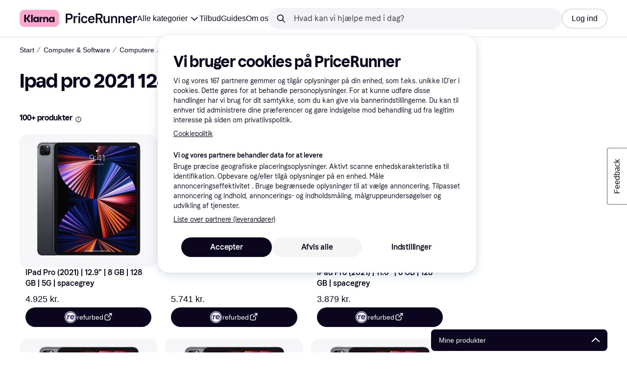

--- FILE ---
content_type: text/html; charset=utf-8
request_url: https://www.pricerunner.dk/sp/ipad-pro-2021-128gb.html
body_size: 165025
content:
<!DOCTYPE html><html lang="da-DK" xmlns:fb="http://www.facebook.com/2008/fbml"><head>
<meta data-react-helmet="true" name="description" content="Ipad pro 2021 128gb Tablets ✓ SPAR penge ved at sammenligne priser på 100+ modeller ✓ Betal ikke for meget - Gør den bedste handel nu!"/><meta data-react-helmet="true" name="robots" content="noindex"/><meta data-react-helmet="true" name="twitter:card" content="summary_large_image"/><meta data-react-helmet="true" property="og:image" content="https://owp.klarna.com/images/assets/content/startpage/PR_Homepage_OG_2023.jpg"/><meta data-react-helmet="true" name="twitter:image" content="https://owp.klarna.com/images/assets/content/startpage/PR_Homepage_OG_2023.jpg"/><meta data-react-helmet="true" name="twitter:site" content="PriceRunner Danmark"/><meta data-react-helmet="true" name="twitter:creator" content="PriceRunner Danmark"/><meta data-react-helmet="true" property="og:title" content="Ipad pro 2021 128gb - Sammenlign priser hos PriceRunner"/><meta data-react-helmet="true" name="twitter:title" content="Ipad pro 2021 128gb - Sammenlign priser hos PriceRunner"/><meta data-react-helmet="true" property="og:description" content="Sammenlign priser og læs anmeldelser af Ipad pro 2021 128gb. Klik her og find den bedste pris nu!"/><meta data-react-helmet="true" name="twitter:description" content="Sammenlign priser og læs anmeldelser af Ipad pro 2021 128gb. Klik her og find den bedste pris nu!"/><meta data-react-helmet="true" property="og:site_name" content="PriceRunner Danmark"/><meta data-react-helmet="true" property="og:type" content="website"/><meta data-react-helmet="true" property="og:url" content=""/>
<title data-react-helmet="true">Ipad pro 2021 128gb • Sammenlign &amp; find bedste pris »</title>
<link data-react-helmet="true" as="font" crossOrigin="" href="https://x.klarnacdn.net/ui/fonts/v1.5/KlarnaTitle-Bold.woff2" rel="preload" type="font/woff2"/><link data-react-helmet="true" as="font" crossOrigin="" href="https://x.klarnacdn.net/ui/fonts/v1.5/KlarnaText-Regular.woff2" rel="preload" type="font/woff2"/><link data-react-helmet="true" as="font" crossOrigin="" href="https://x.klarnacdn.net/ui/fonts/v1.5/KlarnaText-Italic.woff2" rel="preload" type="font/woff2"/><link data-react-helmet="true" as="font" crossOrigin="" href="https://x.klarnacdn.net/ui/fonts/v1.5/KlarnaText-Medium.woff2" rel="preload" type="font/woff2"/><link data-react-helmet="true" as="font" crossOrigin="" href="https://x.klarnacdn.net/ui/fonts/v1.5/KlarnaText-MediumItalic.woff2" rel="preload" type="font/woff2"/><link data-react-helmet="true" as="font" crossOrigin="" href="https://x.klarnacdn.net/ui/fonts/v1.5/KlarnaText-Bold.woff2" rel="preload" type="font/woff2"/><link data-react-helmet="true" as="font" crossOrigin="" href="https://x.klarnacdn.net/ui/fonts/v1.5/KlarnaText-BoldItalic.woff2" rel="preload" type="font/woff2"/><meta content="width=device-width,initial-scale=1" name="viewport"/><link rel="preload" as="image" imageSrcSet="https://owp.klarna.com/categoryoffer/3ed5d18885e3daec4c6ac459cd6b41e3.jpg?d=464x464 2x"/><link rel="preload" as="image" imageSrcSet="https://owp.klarna.com/categoryoffer/23826018b3e0cf57db10141ad5c36b2a.jpg?d=464x464 2x"/><link rel="preload" as="image" imageSrcSet="https://owp.klarna.com/categoryoffer/8f7d27c2565f89cb7a314431fe9d4f06.jpg?d=464x464 2x"/><link rel="preload" as="image" imageSrcSet="https://owp.klarna.com/categoryoffer/b3c9ee67c2ea381bd5da5b64a5c310e1.jpg?d=464x464 2x"/><link rel="preload" as="image" imageSrcSet="https://owp.klarna.com/categoryoffer/262280821dfdd8da9a826817cafbe894.jpg?d=464x464 2x"/><link rel="preload" as="image" imageSrcSet="https://owp.klarna.com/categoryoffer/3b966f29fc7ac533f770444da6fb7f7d.jpg?d=464x464 2x"/><link rel="preload" as="image" imageSrcSet="https://owp.klarna.com/categoryoffer/38370b4ce53b17791cd0ee019fbf27d9.jpg?d=464x464 2x"/><link rel="preload" as="image" imageSrcSet="https://owp.klarna.com/categoryoffer/33e100017335b524aaf547a379ebb1a5.jpg?d=464x464 2x"/><link rel="preload" as="image" imageSrcSet="https://owp.klarna.com/categoryoffer/c86440b888b6cbe48eda745905f0f0f7.jpg?d=464x464 2x"/><link rel="preload" as="image" imageSrcSet="https://owp.klarna.com/categoryoffer/619bac99fbf43d3f444431c0461aedfe.jpg?d=464x464 2x"/><script async="" nonce="235083ac-fb32-4c12-b85c-77d1cae5ede6" src="//pagead2.googlesyndication.com/tag/js/gpt.js?network-code=70081414"></script><meta content="PriceRunner Danmark" name="application-name"/><meta content="143298272363374" name="fb:app_id"/><meta content="868c51235b9cc08bb2d1308895ccc823" name="p:domain_verify"/><meta content="ac985d15dae311379fa36a35c92fff2f" name="p:domain_verify"/><meta content="yes" name="mobile-web-app-capable"/><meta content="yes" name="apple-mobile-web-app-capable"/><meta content="#ffffff" name="theme-color"/><meta content="#ffffff" name="msapplication-TileColor"/><meta content="https://owp.klarna.com/public/pricerunner/tileImage.png" name="msapplication-TileImage"/><link href="/favicon.ico" rel="icon" type="image/x-icon"/><link href="https://owp.klarna.com/public/pricerunner/appIcon.png" rel="apple-touch-icon"/><link href="/manifest.json" rel="manifest"/><link href="/opensearch.xml" rel="search" title="PriceRunner Danmark" type="application/opensearchdescription+xml"/><link data-chunk="slots-pricerunnerFooter-FooterContainerOnVisible" rel="preload" as="style" href="https://owp.klarna.com/static/slots-pricerunnerFooter-FooterContainerOnVisible-93fa38fd.css" media="screen,print" charset="utf-8" nonce="235083ac-fb32-4c12-b85c-77d1cae5ede6">
<link data-chunk="components-HeaderButton" rel="preload" as="style" href="https://owp.klarna.com/static/components-HeaderButton-e98c8a33.css" media="screen,print" charset="utf-8" nonce="235083ac-fb32-4c12-b85c-77d1cae5ede6">
<link data-chunk="slots-quickAccess-QuickAccessContainer" rel="preload" as="style" href="https://owp.klarna.com/static/slots-quickAccess-QuickAccessContainer-cd5bfa75.css" media="screen,print" charset="utf-8" nonce="235083ac-fb32-4c12-b85c-77d1cae5ede6">
<link data-chunk="SearchPage" rel="preload" as="style" href="https://owp.klarna.com/static/SearchPage-bfe5f39d.css" media="screen,print" charset="utf-8" nonce="235083ac-fb32-4c12-b85c-77d1cae5ede6">
<link data-chunk="slots-pricerunnerHeader-HeaderContainer" rel="preload" as="style" href="https://owp.klarna.com/static/slots-pricerunnerHeader-HeaderContainer-fcfdee46.css" media="screen,print" charset="utf-8" nonce="235083ac-fb32-4c12-b85c-77d1cae5ede6">
<link data-chunk="apps-pricerunner-Layout" rel="preload" as="style" href="https://owp.klarna.com/static/apps-pricerunner-Layout-2d160a77.css" media="screen,print" charset="utf-8" nonce="235083ac-fb32-4c12-b85c-77d1cae5ede6">
<link data-chunk="apps-pricerunner-routeConfigs-pricerunner-routeConfig" rel="preload" as="style" href="https://owp.klarna.com/static/86262-e771d97d.css" media="screen,print" charset="utf-8" nonce="235083ac-fb32-4c12-b85c-77d1cae5ede6"><link crossorigin="" href="https://x.klarnacdn.net" rel="preconnect"/><link crossorigin="" href="https://images.ctfassets.net" rel="preconnect"/><link href="https://www.googletagmanager.com" rel="preconnect"/><link href="https://www.googleadservices.com" rel="preconnect"/><link href="https://www.google.com" rel="preconnect"/><link href="https://www.google-analytics.com" rel="preconnect"/><link href="https://googleads.g.doubleclick.net" rel="preconnect"/><link href="https://stats.g.doubleclick.net" rel="preconnect"/><link href="https://adservice.google.com" rel="preconnect"/><link href="https://ff.doubleclick.net" rel="preconnect"/><link href="https://securepubads.g.doubleclick.net" rel="preconnect"/><link href="https://pagead2.googlesyndication.com" rel="preconnect"/><link href="https://cdn.cookielaw.org" rel="preconnect"/><link data-chunk="apps-pricerunner-routeConfigs-pricerunner-routeConfig" rel="stylesheet" href="https://owp.klarna.com/static/86262-e771d97d.css" type="text/css" media="screen,print" charset="utf-8" nonce="235083ac-fb32-4c12-b85c-77d1cae5ede6">
<link data-chunk="apps-pricerunner-Layout" rel="stylesheet" href="https://owp.klarna.com/static/apps-pricerunner-Layout-2d160a77.css" type="text/css" media="screen,print" charset="utf-8" nonce="235083ac-fb32-4c12-b85c-77d1cae5ede6">
<link data-chunk="slots-pricerunnerHeader-HeaderContainer" rel="stylesheet" href="https://owp.klarna.com/static/slots-pricerunnerHeader-HeaderContainer-fcfdee46.css" type="text/css" media="screen,print" charset="utf-8" nonce="235083ac-fb32-4c12-b85c-77d1cae5ede6">
<link data-chunk="SearchPage" rel="stylesheet" href="https://owp.klarna.com/static/SearchPage-bfe5f39d.css" type="text/css" media="screen,print" charset="utf-8" nonce="235083ac-fb32-4c12-b85c-77d1cae5ede6">
<link data-chunk="slots-quickAccess-QuickAccessContainer" rel="stylesheet" href="https://owp.klarna.com/static/slots-quickAccess-QuickAccessContainer-cd5bfa75.css" type="text/css" media="screen,print" charset="utf-8" nonce="235083ac-fb32-4c12-b85c-77d1cae5ede6">
<link data-chunk="components-HeaderButton" rel="stylesheet" href="https://owp.klarna.com/static/components-HeaderButton-e98c8a33.css" type="text/css" media="screen,print" charset="utf-8" nonce="235083ac-fb32-4c12-b85c-77d1cae5ede6">
<link data-chunk="slots-pricerunnerFooter-FooterContainerOnVisible" rel="stylesheet" href="https://owp.klarna.com/static/slots-pricerunnerFooter-FooterContainerOnVisible-93fa38fd.css" type="text/css" media="screen,print" charset="utf-8" nonce="235083ac-fb32-4c12-b85c-77d1cae5ede6"></head><body><div id="root"><style>
          *, *::before, *::after {
            animation-play-state: paused !important;
          }
      </style><div><style data-emotion="css-global elaa8i">:root{--colors-bg-page:#FFFFFF;--colors-bg-plain:#FFFFFF;--colors-bg-container:#F8F7FA;--colors-bg-subtle:#F3F3F5;--colors-bg-neutral:#E2E2E7;--colors-bg-inverse:#0B051D;--colors-bg-accent:#7039E2;--colors-bg-negative:#AE1D1D;--colors-bg-warning:#FBC64D;--colors-bg-positive:#046234;--colors-bg-brand:#FFA8CD;--colors-text-default:#0B051D;--colors-text-body:#282636;--colors-text-subtle:#504F5F;--colors-text-disabled:#96959F;--colors-text-placeholder:#96959F;--colors-text-inverse:#F9F8F5;--colors-text-accent:#582FB4;--colors-text-accent-heading:#7039E2;--colors-text-negative:#931414;--colors-text-negative-heading:#DC2B2B;--colors-text-warning:#664600;--colors-text-warning-heading:#885F00;--colors-text-positive:#046234;--colors-text-positive-heading:#06884A;--colors-text-link:#1F4DA3;--colors-border-default:#E2E2E7;--colors-border-neutral:#C4C3CA;--colors-border-active:#0B051D;--colors-border-negative:#AE1D1D;--colors-border-warning:#885F00;--colors-border-positive:#06884A;--colors-btn-primary:#0B051D;--colors-btn-secondary:#F3F3F5;--colors-btn-tertiary:#FFFFFF;--colors-btn-ghost:rgba(255, 255, 255, 0);--colors-btn-brand:#FFA8CD;--colors-btn-danger:#AE1D1D;--colors-btn-disabled:#F3F3F5;--colors-btn-idle:#C4C3CA;--colors-badge-strong:#000000;--colors-badge-pop:#CFF066;--colors-badge-brand:#FFA8CD;--colors-badge-accent:#7B57D8;--colors-badge-accent-inverse:#E4E0F7;--colors-badge-positive:#06884A;--colors-badge-positive-inverse:#8AEFB1;--colors-badge-negative:#AE1D1D;--colors-badge-negative-inverse:#FF8686;--colors-badge-warning:#AD7C00;--colors-badge-warning-inverse:#FFD987;--colors-overlay-hover-default:rgba(0, 0, 0, 0.04);--colors-overlay-hover-inverse:rgba(255, 255, 255, 0.12);--colors-overlay-press-default:rgba(0, 0, 0, 0.08);--colors-overlay-press-inverse:rgba(255, 255, 255, 0.16);--colors-overlay-fadeout:rgba(255, 255, 255, 0.56);--colors-overlay-dialog:rgba(0, 0, 0, 0.16);--colors-overlay-image-subtle:rgba(102, 102, 153, 0.05);--colors-overlay-image-darken:rgba(0, 0, 0, 0.24);--colors-overlay-border-subtle:rgba(11, 5, 29, 0.12);--colors-overlay-shimmer:#FFFFFF;--colors-data-strong:#000000;--colors-data-neutral:#96959F;--colors-data-pop:#AAD336;--colors-data-positive:#0EAA5D;--colors-data-negative:#DC2B2B;--colors-data-warning:#DFA200;--colors-data-1:#E57DAF;--colors-data-2:#7039E2;--colors-data-3:#379FAA;--colors-data-4:#CF7F3E;--colors-data-5:#A03DB3;--colors-data-6:#3F7FDC;--colors-data-7:#1A6773;--colors-data-8:#AC4A85;--colors-data-9:#3D2A70;--colors-data-10:#1F4DA3;--colors-data-11:#984E22;--colors-data-12:#65117D;--colors-klarna-pink:#FFA8CD;--colors-klarna-eggplant:#2C2242;--colors-klarna-black:#0B051D;--colors-klarna-balloon:#B798BE;--colors-klarna-off-white:#F9F8F5;--colors-klarna-herring:#E4E3DF;--colors-klarna-sticky-note:#E6FFA9;--colors-transparent:rgba(255, 255, 255, 0);--fonts-font-system:-apple-system,BlinkMacSystemFont,"Segoe UI",Roboto,Arial,sans-serif;--fonts-font-monospace:monospace,-apple-system,BlinkMacSystemFont,"Segoe UI",Roboto,Arial,sans-serif;--fonts-font-brand-title:Klarna Title,-apple-system,BlinkMacSystemFont,"Segoe UI",Roboto,Arial,sans-serif;--fonts-font-brand-text:Klarna Text,-apple-system,BlinkMacSystemFont,"Segoe UI",Roboto,Arial,sans-serif;--textSizes-display-mobile-s:2rem;--textSizes-display-desktop-s:2.5rem;--textSizes-display-mobile-m:2.5rem;--textSizes-display-desktop-m:3.25rem;--textSizes-display-mobile-l:3.25rem;--textSizes-display-desktop-l:4rem;--textSizes-display-mobile-xl:4.25rem;--textSizes-display-desktop-xl:5.25rem;--textSizes-heading-mobile-s:1.25rem;--textSizes-heading-desktop-s:1.5rem;--textSizes-heading-mobile-m:1.75rem;--textSizes-heading-desktop-m:2rem;--textSizes-heading-mobile-l:2.5rem;--textSizes-heading-desktop-l:2.75rem;--textSizes-heading-mobile-xl:2.75rem;--textSizes-heading-desktop-xl:3.25rem;--textSizes-text-mobile-xs:0.75rem;--textSizes-text-desktop-xs:0.75rem;--textSizes-text-mobile-s:0.875rem;--textSizes-text-desktop-s:0.875rem;--textSizes-text-mobile-m:1rem;--textSizes-text-desktop-m:1rem;--textSizes-text-mobile-l:1.125rem;--textSizes-text-desktop-l:1.25rem;--lineHeights-display-mobile-s:2rem;--lineHeights-display-desktop-s:2.5rem;--lineHeights-display-mobile-m:2.5rem;--lineHeights-display-desktop-m:2.75rem;--lineHeights-display-mobile-l:3rem;--lineHeights-display-desktop-l:3.5rem;--lineHeights-display-mobile-xl:3.5rem;--lineHeights-display-desktop-xl:4.5rem;--lineHeights-heading-mobile-s:1.5rem;--lineHeights-heading-desktop-s:2rem;--lineHeights-heading-mobile-m:2rem;--lineHeights-heading-desktop-m:2.5rem;--lineHeights-heading-mobile-l:2.5rem;--lineHeights-heading-desktop-l:3rem;--lineHeights-heading-mobile-xl:3rem;--lineHeights-heading-desktop-xl:3.5rem;--lineHeights-body-mobile-xs:1rem;--lineHeights-body-desktop-xs:1rem;--lineHeights-body-mobile-s:1.25rem;--lineHeights-body-desktop-s:1.25rem;--lineHeights-body-mobile-m:1.5rem;--lineHeights-body-desktop-m:1.5rem;--lineHeights-body-mobile-l:1.5rem;--lineHeights-body-desktop-l:1.75rem;--lineHeights-label-mobile-xs:0.75rem;--lineHeights-label-desktop-xs:0.75rem;--lineHeights-label-mobile-s:1rem;--lineHeights-label-desktop-s:1rem;--lineHeights-label-mobile-m:1.25rem;--lineHeights-label-desktop-m:1.25rem;--lineHeights-label-mobile-l:1.25rem;--lineHeights-label-desktop-l:1.5rem;--radiuses-radius-4:4px;--radiuses-radius-8:8px;--radiuses-radius-12:12px;--radiuses-radius-16:16px;--radiuses-radius-24:24px;--radiuses-radius-32:32px;--radiuses-radius-round:99999px;--shadows-shadow-s:0px 2px 4px 0px rgba(0, 0, 0, 0.1);--shadows-shadow-m:0px 6px 12px 0px rgba(0, 0, 0, 0.1);--shadows-shadow-l:0px 12px 24px 0px rgba(0, 0, 0, 0.1);--spaces-space-4:4px;--spaces-space-8:8px;--spaces-space-12:12px;--spaces-space-16:16px;--spaces-space-24:24px;--spaces-space-32:32px;--spaces-space-40:40px;--spaces-space-48:48px;--spaces-space-64:64px;--spaces-space-80:80px;--weights-normal:400;--weights-medium:500;--weights-bold:700;}</style><style data-emotion="css-global 1fh6v4g">body{font-family:var(--fonts-font-system);color:var(--colors-text-default);line-height:var(--lineHeights-label-desktop-m);font-size:var(--textSizes-text-desktop-m);}body *:focus-visible:not(input, textarea):not(.klarna-ui-focus-wrapper *),body input[type="checkbox"]:focus-visible:not(.klarna-ui-focus-wrapper *),body input[type="radio"]:focus-visible:not(.klarna-ui-focus-wrapper *),body .klarna-ui-focus-wrapper:focus-within:has(:focus-visible){outline:2px solid var(--colors-border-active);outline-offset:2px;}</style><style data-emotion="css 1obf64m">.css-1obf64m{display:contents;}</style><div class="css-1obf64m"><style data-emotion="pr-global gcxk1a">:root{--brand10:#EFECFF;--brand20:#E4E0F7;--brand30:#D9C2FB;--brand40:#AA89F2;--brand50:#7B57D8;--brand60:#7039E2;--brand70:#5C32B8;--brand80:#3D2A70;--brand90:#2C2242;--brand100:#0B051D;--primaryActionBase:#0B051D;--primary-action-base:#0B051D;--primaryActionHover:#28272E;--primary-action-hover:#28272E;--primaryActionActive:#0B051D;--primary-action-active:#0B051D;--primaryActionDisabled:#E2E2E7;--primary-action-disabled:#E2E2E7;--cta10:#FFD0E2;--cta20:#FFD0E2;--cta30:#FFA8CD;--cta40:#FFD0E2;--cta60:#FFA8CD;--cta80:#E27EAC;--cta100:#E27EAC;--content0:#ffffff;--content10:#feede2;--content20:#f3d5d0;--content40:#e2beb7;--content60:#bc627b;--content80:#910737;--content90:#3d0f1f;--headingContent:#282b30;--heading-content:#282b30;--positive10:#CCF9D4;--positive20:#A8F3B7;--positive30:#88DBA5;--positive40:#48A77B;--positive50:#287E59;--positive60:#136E43;--positive70:#1A5B33;--positive80:#014822;--positive90:#00331D;--positive100:#00331D;--warning10:#F9F0AA;--warning20:#F0E788;--warning30:#DBCA6E;--warning40:#A79542;--warning50:#7C7027;--warning60:#6D621D;--warning70:#554C14;--warning80:#423900;--warning90:#423900;--warning100:#423900;--negative10:#FFE9E9;--negative20:#FDE2E2;--negative30:#F5BECA;--negative40:#E47B93;--negative50:#B94966;--negative60:#B62454;--negative70:#942546;--negative80:#6A152F;--negative90:#500D22;--negative100:#500D22;--grayscale0:#FFFFFF;--grayscale10:#F3F3F5;--grayscale20:#E2E2E7;--grayscale30:#C4C3CA;--grayscale40:#96959F;--grayscale50:#706E7B;--grayscale60:#615F6D;--grayscale80:#37363F;--grayscale90:#28272E;--grayscale100:#0B051D;--saleText:#e61919;--sale-text:#e61919;--saleBackground:#ffcfcf;--sale-background:#ffcfcf;--sponsored10:#f5f6f5;--sponsored20:#d0dad4;--sponsored60:#2e5e40;--sponsored80:#2e5d40;--supportPrimary10:#EFECFF;--support-primary10:#EFECFF;--supportPrimary20:#E4E0F7;--support-primary20:#E4E0F7;--supportPrimary30:#D9C2FB;--support-primary30:#D9C2FB;--supportPrimary40:#AA89F2;--support-primary40:#AA89F2;--supportPrimary50:#7B57D8;--support-primary50:#7B57D8;--supportPrimary60:#7039E2;--support-primary60:#7039E2;--supportPrimary70:#5C32B8;--support-primary70:#5C32B8;--supportPrimary80:#3D2A70;--support-primary80:#3D2A70;--supportPrimary90:#2C2242;--support-primary90:#2C2242;--supportPrimary100:#0B051D;--support-primary100:#0B051D;--supportSecondary10:#CCF9D4;--support-secondary10:#CCF9D4;--supportSecondary20:#A8F3B7;--support-secondary20:#A8F3B7;--supportSecondary30:#88DBA5;--support-secondary30:#88DBA5;--supportSecondary40:#48A77B;--support-secondary40:#48A77B;--supportSecondary60:#136E43;--support-secondary60:#136E43;--supportSecondary80:#014822;--support-secondary80:#014822;--supportSecondary100:#00331D;--support-secondary100:#00331D;--info:#7039E2;--info10:#EFECFF;--info20:#E4E0F7;--info30:#D9C2FB;--info40:#AA89F2;--info60:#7039E2;--info80:#3D2A70;--info100:#0B051D;--balloon35:#B798BE;--border10:#F3F3F5;--border20:#E2E2E7;--border40:#C4C3CA;--border60:#615F6D;--border95:#1D192A;--border100:#0B051D;--stickynote10:#E6FFA9;--stickynote20:#CFF066;--stickynote30:#AAD336;--herring20:#E4E3DF;--offwhite:#F9F8F5;--inputDecoration:#C4C3CA;--input-decoration:#C4C3CA;--inputDecorationActive:#0B051D;--input-decoration-active:#0B051D;--inputPlaceholder:#37363F;--input-placeholder:#37363F;--inputBackground:#FFFFFF;--input-background:#FFFFFF;--inputBackgroundDisabled:#E2E2E7;--input-background-disabled:#E2E2E7;--inputDecorationSecondary:#E2E2E7;--input-decoration-secondary:#E2E2E7;--inputDecorationSecondaryActive:#C4C3CA;--input-decoration-secondary-active:#C4C3CA;--ribonDefaultText:#0B051D;--ribbon-default-text:#0B051D;--ribonDefaultBackground:#E4E0F7;--ribbon-default-background:#E4E3DF;--ribbonSaleText:#B62454;--ribbon-sale-text:#B62454;--ribbonSaleBackground:#FDE2E2;--ribbon-sale-background:#FDE2E2;--ribbonRankText:#0B051D;--ribbon-rank-text:#0B051D;--ribbonRankBackground:#E4E0F7;--ribbon-rank-background:#E4E0F7;--ribbonTrendingText:#0B051D;--ribbon-trending-text:#0B051D;--ribbonTrendingBackground:#E4E0F7;--ribbon-trending-background:#E4E0F7;--ribbonPopularText:#0B051D;--ribbon-popular-text:#0B051D;--ribbonPopularBackground:#E4E0F7;--ribbon-popular-background:#E4E0F7;--ribbonWatchedText:#0B051D;--ribbon-watched-text:#0B051D;--ribbonWatchedBackground:#E6FFA9;--ribbon-watched-background:#E6FFA9;--ribbonForeignStoreText:#37363F;--ribbon-foreign-store-text:#37363F;--ribbonForeignStoreBackground:#F3F3F5;--ribbon-foreign-store-background:#F3F3F5;--ribbonTestText:#FFFFFF;--ribbon-test-text:#FFFFFF;--ribbonTestBackground:#0B051D;--ribbon-test-background:#0B051D;--ribbonInStockText:#00331D;--ribbon-in-stock-text:#00331D;--ribbonInStockBackground:#A8F3B7;--ribbon-in-stock-background:#A8F3B7;--ribbonOutOfStockText:#500D22;--ribbon-out-of-stock-text:#500D22;--ribbonOutOfStockBackground:#FDE2E2;--ribbon-out-of-stock-background:#FDE2E2;--ribbonUnknownStockText:#37363F;--ribbon-unknown-stock-text:#37363F;--ribbonUnknownStockBackground:#F3F3F5;--ribbon-unknown-stock-background:#F3F3F5;--brand:#0B051D;--cta:#E27EAC;--positive:#48A77B;--warning:#A79542;--negative:#B62454;--border:#E2E2E7;--illustrationBackground:#0B051D;--illustration-background:#0B051D;--illustrationHighlight:#FFFFFF;--illustration-highlight:#FFFFFF;--linkPrimary:#0B051D;--link-primary:#0B051D;--linkPrimaryHover:inherit;--link-primary-hover:inherit;--textPrimary:#0B051D;--text-primary:#0B051D;--textSecondary:#37363F;--text-secondary:#37363F;--textTertiary:#a1a8b3;--text-tertiary:#a1a8b3;--textDisabled:#96959F;--text-disabled:#96959F;--textOnBackground:#FFFFFF;--text-on-background:#FFFFFF;--textInverse:#FFFFFF;--text-inverse:#FFFFFF;--textContentPrimary:#282b30;--text-content-primary:#282b30;--textContentSecondary:#5b6370;--text-content-secondary:#5b6370;--textCta:#0B051D;--text-cta:#0B051D;--buttonBackgroundSecondary:#F3F3F5;--button-background-secondary:#F3F3F5;--buttonBackgroundSecondaryHover:#E2E2E7;--button-background-secondary-hover:#E2E2E7;--overlayPrimary:rgba(52, 52, 52, 0.7);--overlay-primary:rgba(52, 52, 52, 0.7);--overlaySecondary:rgba(255, 255, 255, 0.5);--overlay-secondary:rgba(255, 255, 255, 0.5);--overlayContent:rgba(51, 53, 54, 0.04);--overlay-content:rgba(51, 53, 54, 0.04);--overlayImage:rgba(102, 102, 153, 0.05);--overlay-image:rgba(102, 102, 153, 0.05);--overlayWatched:rgba(77, 150, 105, 0.05);--overlay-watched:rgba(77, 150, 105, 0.05);--overlaySale:rgba(215, 24, 24, 0.05);--overlay-sale:rgba(215, 24, 24, 0.05);--overlayTrending:rgba(19, 121, 212, 0.05);--overlay-trending:rgba(19, 121, 212, 0.05);--overlayNewProduct:rgba(19, 121, 212, 0.05);--overlay-new-product:rgba(19, 121, 212, 0.05);--overlayContentImage:#52031e;--overlay-content-image:#52031e;--ratingText:#fefefe;--rating-text:#fefefe;--ratingBackground:#0B051D;--rating-background:#0B051D;--ratingEmpty:#C4C3CA;--rating-empty:#C4C3CA;--shadowPrimary:none;--shadow-primary:none;--shadowSecondary:none;--shadow-secondary:none;--headerLogo:#0B051D;--header-logo:#0B051D;--headerIcon:#0B051D;--header-icon:#0B051D;--headerLink:#0B051D;--header-link:#0B051D;--headerLinkHover:#37363F;--header-link-hover:#37363F;--headerLinkActive:#0B051D;--header-link-active:#0B051D;--headerBorder:#ebeff5;--header-border:#ebeff5;--headerBackground:#fefefe;--header-background:#fefefe;--footerBackground:#0B051D;--footer-background:#0B051D;--footerHeading:#FFFFFF;--footer-heading:#FFFFFF;--footerLogo:#FFFFFF;--footer-logo:#FFFFFF;--footerTopContentBackground:#0B051D;--footer-top-content-background:#0B051D;--footerTopContentHeading:#FFFFFF;--footer-top-content-heading:#FFFFFF;--footerTopContentText:#FFFFFF;--footer-top-content-text:#FFFFFF;--focus:#7B57D8;--frameBackgroundHover:#f1f1f1;--frame-background-hover:#f1f1f1;--frameBackgroundPressed:#e2e2e2;--frame-background-pressed:#e2e2e2;--backgroundPage:#FFFFFF;--background-page:#FFFFFF;--backgroundPrimary:#FFFFFF;--background-primary:#FFFFFF;--backgroundPrimaryHover:#F3F3F5;--background-primary-hover:#F3F3F5;--backgroundSecondary:#F3F3F5;--background-secondary:#F3F3F5;--backgroundSecondaryHover:#E2E2E7;--background-secondary-hover:#E2E2E7;--backgroundInverse:#0B051D;--background-inverse:#0B051D;--backgroundContentPrimary:#FFFFFF;--background-content-primary:#FFFFFF;--backgroundContentPrimaryHover:#F3F3F5;--background-content-primary-hover:#F3F3F5;--backgroundContentSecondary:#F3F3F5;--background-content-secondary:#F3F3F5;--backgroundContentSecondaryHover:#E2E2E7;--background-content-secondary-hover:#E2E2E7;--backgroundLoading1:#F3F3F5;--background-loading1:#F3F3F5;--backgroundLoading2:#E2E2E7;--background-loading2:#E2E2E7;--backgroundTertiary:#C4C3CA;--background-tertiary:#C4C3CA;--backgroundTertiaryHover:#96959F;--background-tertiary-hover:#96959F;--text-size-xs:0.75rem;--text-size-s:0.875rem;--text-size-m:1rem;--text-size-l:1.25rem;--text-size-xl:1.625rem;--text-lh-xxs:14px;--text-lh-xs:18px;--text-lh-s:20px;--text-lh-m:24px;--text-lh-l:32px;--text-lh-xl:36px;--heading-size-xxs:0.875rem;--heading-size-xs:1rem;--heading-size-s:1.25rem;--heading-size-m:1.625rem;--heading-size-l:2rem;--heading-size-xl:2.5625rem;--heading-size-xxl:3.25rem;--heading-lh-xxs:18px;--heading-lh-xs:22px;--heading-lh-s:26px;--heading-lh-m:32px;--heading-lh-l:36px;--heading-lh-xl:42px;--heading-lh-xxl:52px;--weight-normal:400;--weight-medium:500;--weight-bold:500;--weight-heavy:700;--font-normal:Klarna Text;--font-medium:Klarna Text;--font-bold:Klarna Text;--font-heavy:Klarna Text;--heading-font-normal:Klarna Text;--heading-font-medium:Klarna Text;--heading-font-bold:Klarna Text;--heading-font-heavy:Klarna Text;--radius-xs:2px;--radius-s:4px;--radius-sm:8px;--radius-m:12px;--radius-l:16px;--radius-xl:24px;--radius-xxl:32px;}</style><style data-emotion="pr-global et6ayp">:root{--sale-text:#0B051D;--sale-background:#FFF570;--ribbon-sale-text:#0B051D;--ribbon-sale-background:#FCD3D3;--brand10:#EFECFF;--brand20:#E4E0F7;--brand30:#D9C2FB;--brand40:#AA89F2;--brand50:#7B57D8;--brand60:#7039E2;--brand70:#5C32B8;--brand80:#3D2A70;--brand90:#2C2242;--brand100:#0B051D;--primaryActionBase:#0B051D;--primary-action-base:#0B051D;--primaryActionHover:#28272E;--primary-action-hover:#28272E;--primaryActionActive:#0B051D;--primary-action-active:#0B051D;--primaryActionDisabled:#E2E2E7;--primary-action-disabled:#E2E2E7;--cta10:#FFD0E2;--cta20:#FFD0E2;--cta40:#FFD0E2;--cta60:#FFA8CD;--cta80:#E27EAC;--cta100:#E27EAC;--positive10:#CCF9D4;--positive20:#A8F3B7;--positive40:#48A77B;--positive60:#136E43;--positive80:#014822;--positive100:#00331D;--warning10:#F9F0AA;--warning20:#F0E788;--warning40:#A79542;--warning60:#6D621D;--warning80:#423900;--warning100:#423900;--negative10:#FFE9E9;--negative20:#FDE2E2;--negative40:#E47B93;--negative60:#B62454;--negative80:#6A152F;--negative100:#500D22;--grayscale0:#FFFFFF;--grayscale10:#F3F3F5;--grayscale20:#E2E2E7;--grayscale30:#C4C3CA;--grayscale40:#96959F;--grayscale50:#706E7B;--grayscale60:#615F6D;--grayscale80:#37363F;--grayscale90:#28272E;--grayscale100:#0B051D;--supportPrimary10:#EFECFF;--supportPrimary20:#E4E0F7;--supportPrimary40:#AA89F2;--supportPrimary60:#7039E2;--supportPrimary80:#3D2A70;--supportPrimary100:#0B051D;--supportSecondary10:#CCF9D4;--supportSecondary20:#A8F3B7;--supportSecondary40:#48A77B;--supportSecondary60:#136E43;--supportSecondary80:#014822;--supportSecondary100:#00331D;--info10:#EFECFF;--info20:#E4E0F7;--info40:#AA89F2;--info60:#7039E2;--info80:#3D2A70;--info100:#0B051D;--border20:#E2E2E7;--border40:#C4C3CA;--border60:#615F6D;--border100:#0B051D;--inputDecoration:#C4C3CA;--input-decoration:#C4C3CA;--inputDecorationActive:#0B051D;--input-decoration-active:#0B051D;--inputPlaceholder:#37363F;--input-placeholder:#37363F;--inputBackground:#FFFFFF;--input-background:#FFFFFF;--inputBackgroundDisabled:#E2E2E7;--input-background-disabled:#E2E2E7;--inputDecorationSecondary:#E2E2E7;--input-decoration-secondary:#E2E2E7;--inputDecorationSecondaryActive:#C4C3CA;--input-decoration-secondary-active:#C4C3CA;--ribbon-default-text:#0B051D;--ribbon-default-background:#E4E3DF;--ribbon-rank-text:#0B051D;--ribbon-rank-background:#E4E0F7;--ribbon-trending-text:#0B051D;--ribbon-trending-background:#E4E0F7;--ribbon-popular-text:#0B051D;--ribbon-popular-background:#E4E0F7;--ribbon-watched-text:#0B051D;--ribbon-watched-background:#E6FFA9;--ribbon-foreign-store-text:#37363F;--ribbon-foreign-store-background:#F3F3F5;--ribbon-test-text:#FFFFFF;--ribbon-test-background:#0B051D;--ribbon-in-stock-text:#00331D;--ribbon-in-stock-background:#A8F3B7;--ribbon-out-of-stock-text:#500D22;--ribbon-out-of-stock-background:#FDE2E2;--ribbon-unknown-stock-text:#37363F;--ribbon-unknown-stock-background:#F3F3F5;--brand:#0B051D;--cta:#E27EAC;--positive:#48A77B;--warning:#A79542;--negative:#B62454;--border:#E2E2E7;--info:#7039E2;--illustration-background:#0B051D;--illustration-highlight:#FFFFFF;--link-primary:#0B051D;--link-primary-hover:inherit;--text-primary:#0B051D;--text-secondary:#37363F;--text-cta:#0B051D;--text-disabled:#96959F;--text-on-background:#FFFFFF;--text-inverse:#FFFFFF;--button-background-secondary:#F3F3F5;--button-background-secondary-hover:#E2E2E7;--overlay-primary:rgba(52, 52, 52, 0.7);--overlay-secondary:rgba(255, 255, 255, 0.5);--overlay-content:rgba(51, 53, 54, 0.04);--overlay-image:rgba(102, 102, 153, 0.05);--rating-empty:#C4C3CA;--rating-background:#0B051D;--shadow-primary:none;--shadow-secondary:none;--header-logo:#0B051D;--header-icon:#0B051D;--header-link:#0B051D;--header-link-hover:#37363F;--header-link-active:#0B051D;--footer-background:#0B051D;--footer-heading:#FFFFFF;--footer-logo:#FFFFFF;--footer-top-content-background:#0B051D;--footer-top-content-heading:#FFFFFF;--footer-top-content-text:#FFFFFF;--focus:#7B57D8;--frame-background-hover:#f1f1f1;--frame-background-pressed:#e2e2e2;--background-page:#FFFFFF;--background-primary:#FFFFFF;--background-primary-hover:#F3F3F5;--background-secondary:#F3F3F5;--background-secondary-hover:#E2E2E7;--background-inverse:#0B051D;--background-content-primary:#FFFFFF;--background-content-primary-hover:#F3F3F5;--background-content-secondary:#F3F3F5;--background-content-secondary-hover:#E2E2E7;--background-loading1:#F3F3F5;--background-loading2:#E2E2E7;--background-tertiary:#C4C3CA;--background-tertiary-hover:#96959F;--text-tertiary:var(--grayscale60);--heading-content:var(--grayscale100);--text-content-primary:var(--text-primary);--text-content-secondary:var(--text-secondary);--rating-text:var(--text-on-background);--header-background:var(--grayscale0);--header-border:var(--border20);--text-size-xs:0.75rem;--text-size-s:0.875rem;--text-size-m:1rem;--text-size-l:1.25rem;--text-size-xl:1.625rem;--heading-size-xxs:0.875rem;--heading-size-xs:1rem;--heading-size-s:1.25rem;--heading-size-m:1.625rem;--heading-size-l:2rem;--heading-size-xl:2.5625rem;--heading-size-xxl:3.25rem;--weight-normal:400;--weight-medium:500;--weight-bold:500;--weight-heavy:700;--font-normal:Klarna Text;--font-medium:Klarna Text;--font-bold:Klarna Text;--font-heavy:Klarna Text;--heading-font-normal:Klarna Title;--heading-font-medium:Klarna Title;--heading-font-bold:Klarna Title;--heading-font-heavy:Klarna Title;}</style><div class="D6qLxYJoO6"><div class="ZNeIY1nljJ"><div class="u0mWb1ZwR8"><div class="BEoqEqEibO e4TiQl_LVq"><header class="lM7hpLFEdA"><style data-emotion="pr d3qq81-Container-root">.pr-d3qq81-Container-root{display:flex;flex-direction:row;width:100%;margin:0 auto;max-width:1760px;padding:0 16px;}@media (min-width: 768px){.pr-d3qq81-Container-root{padding:0 40px;}}@media (min-width: 1536px){.pr-d3qq81-Container-root{padding:0 48px;}}</style><div class="pr-d3qq81-Container-root"><div class="iTKCS20pXF"><div class="m5nF_85t4g gixM40EWfI"><style data-emotion="pr qdiaw8">.pr-qdiaw8{font-size:var(--text-size-m);line-height:var(--text-lh-m);-webkit-font-smoothing:antialiased;cursor:pointer;background:transparent;-webkit-appearance:none;-moz-appearance:none;-ms-appearance:none;appearance:none;text-align:inherit;color:var(--link-primary);font-weight:normal;align-items:center;-webkit-text-decoration:underline!important;text-decoration:underline!important;padding:0;margin-bottom:0;}@media (max-width: 1023px){.pr-qdiaw8{-webkit-text-decoration:underline;text-decoration:underline;}}.pr-qdiaw8:hover{color:var(--link-primary-hover);-webkit-text-decoration:none!important;text-decoration:none!important;}</style><a class="pr-qdiaw8" href="/" data-discover="true"><style data-emotion="pr 1o3qtnc">.pr-1o3qtnc{display:flex;flex-direction:column;align-items:flex-start;justify-content:center;width:240px;height:59.25925925925925px;}</style><div class="pr-1o3qtnc"><svg aria-label="PriceRunner logo" fill="var(--header-logo)" viewBox="0 0 1100 156" xmlns="http://www.w3.org/2000/svg"><path d="M431.8,121.3V34.2h34.5c18.2,0,30.4,9.3,30.4,27.5s-12.2,27.5-30.4,27.5h-19.4v32.1H431.8L431.8,121.3z  M446.8,76h18.3c11.1,0,16.5-4.6,16.5-14.3s-5.5-14.4-16.5-14.4h-18.3V76z" fill="var(--header-logo)"></path><path d="M543.4,69.6c-2.6-1.1-5.2-1.6-8.6-1.6c-8.2,0-15.1,6.5-15.1,16.5v36.7h-14.2V57.1h13.6v9.5  c2.9-6.3,9.5-10.5,18-10.5c2.6,0,4.4,0.4,6.2,0.9L543.4,69.6L543.4,69.6z" fill="var(--header-logo)"></path><path d="M558.5,47.2c-5.6,0-10-4.2-10-10s4.4-9.8,10-9.8s10,4.2,10,9.8S564.2,47.2,558.5,47.2z M551.4,121.3V57.1h14.2  v64.2C565.6,121.3,551.4,121.3,551.4,121.3z" fill="var(--header-logo)"></path><path d="M606.6,122.3c-17.4,0-31.1-12.2-31.1-33.1s13.7-33.1,31.1-33.1c14.8,0,25.4,7,28.5,21.1l-13.8,2.5  c-1.9-7.6-7.2-11.4-14.7-11.4c-9.7,0-16.9,7-16.9,20.9S597,110,606.7,110c7.5,0,12.8-4.1,14.7-11.4l13.9,1.7  C632,114.3,621.6,122.2,606.6,122.3L606.6,122.3z" fill="var(--header-logo)"></path><path d="M701.6,86.1v5.8h-45.9c0.9,12.1,7.7,18.2,16.8,18.2c7.1,0,12.2-3.4,14.3-9l13.4,2.5  c-3.4,11.8-13.7,18.7-27.7,18.7c-17.7,0-31.1-12.2-31.1-33.1S655.4,56,672.6,56C689.9,56,701.6,67.2,701.6,86.1L701.6,86.1z  M656.3,81.6h31.2c-1.1-9.3-7.2-13.8-15.1-13.8S658.4,72.3,656.3,81.6L656.3,81.6z" fill="var(--header-logo)"></path><path d="M712.6,121.3V34.2h35.2c17.7,0,29,9.2,29,25.6c0,12.8-7,20.8-17.3,23.6l17.7,37.8H761l-16.4-35.3h-16.9v35.3  L712.6,121.3L712.6,121.3z M727.7,73.2h19c10.2,0,15.2-4.4,15.2-12.9s-5-13.1-15.2-13.1h-19V73.2z" fill="var(--header-logo)"></path><path d="M807.9,122.3c-12.8,0-22.5-7.8-22.5-24.4V57.1h14.2V96c0,9.1,5,14.3,13.8,14.3c8,0,14.8-5.8,14.8-15.7V57.1  h14.2v64.2h-13.6v-10.5C825.5,117.4,818.1,122.2,807.9,122.3L807.9,122.3z" fill="var(--header-logo)"></path><path d="M855.5,121.3V57.1h13.6v10.5c3.2-6.6,10.7-11.4,20.9-11.4c12.9,0,22.5,7.8,22.5,24.4v40.8h-14.2V82.3  c0-9.1-5-14.3-13.8-14.3c-8,0-14.8,5.8-14.8,15.7v37.6L855.5,121.3L855.5,121.3z" fill="var(--header-logo)"></path><path d="M925.2,121.3V57.1h13.6v10.5c3.2-6.6,10.7-11.4,20.9-11.4c12.9,0,22.5,7.8,22.5,24.4v40.8H968V82.3  c0-9.1-5-14.3-13.8-14.3c-8,0-14.8,5.8-14.8,15.7v37.6L925.2,121.3L925.2,121.3z" fill="var(--header-logo)"></path><path d="M1051.8,86.1v5.8h-45.9c0.9,12.1,7.7,18.2,16.8,18.2c7.1,0,12.2-3.4,14.3-9l13.4,2.5  c-3.4,11.8-13.7,18.7-27.7,18.7c-17.7,0-31.1-12.2-31.1-33.1s13.9-33.1,31.2-33.1C1040.1,56,1051.8,67.2,1051.8,86.1L1051.8,86.1z  M1006.5,81.6h31.2c-1.1-9.3-7.2-13.8-15.1-13.8S1008.6,72.3,1006.5,81.6L1006.5,81.6z" fill="var(--header-logo)"></path><path d="M1100,69.6c-2.6-1.1-5.2-1.6-8.6-1.6c-8.2,0-15.1,6.5-15.1,16.5v36.7h-14.2V57.1h13.6v9.5  c2.9-6.3,9.5-10.5,18-10.5c2.6,0,4.4,0.4,6.2,0.9C1100,57,1100,69.6,1100,69.6z" fill="var(--header-logo)"></path><path d="M0,78c0-31,0-46.5,7.4-57.7c3.4-5.1,7.7-9.5,12.8-12.8c11.2-7.3,26.7-7.3,57.7-7.3h214.5c31,0,46.5,0,57.7,7.4  c5.1,3.4,9.5,7.7,12.8,12.8c7.4,11.2,7.4,26.7,7.4,57.7s0,46.5-7.4,57.7c-3.4,5.1-7.7,9.5-12.8,12.8c-11.2,7.4-26.7,7.4-57.7,7.4  H77.9c-31,0-46.5,0-57.7-7.4c-5.1-3.4-9.5-7.7-12.8-12.8C0,124.5,0,109,0,78z" fill="#FFA8CD"></path><path d="M299.8,100.6c-6.6,0-11.7-5.4-11.7-12s5.1-12,11.7-12s11.7,5.4,11.7,12S306.3,100.6,299.8,100.6z M296.5,113.3  c5.6,0,12.7-2.1,16.7-10.5l0.4,0.2c-1.7,4.6-1.7,7.3-1.7,7.9v1.1h14.1V65.1h-14.1v1.1c0,0.7,0,3.4,1.7,7.9l-0.4,0.2  c-4-8.3-11.1-10.5-16.7-10.5c-13.4,0-22.9,10.7-22.9,24.7S283.1,113.3,296.5,113.3z M249.1,63.8c-6.4,0-11.4,2.2-15.4,10.5l-0.4-0.2  c1.7-4.6,1.7-7.3,1.7-7.9v-1.1h-14.1V112h14.5V87.3c0-6.5,3.8-10.6,9.8-10.6s9.1,3.5,9.1,10.5V112h14.5V82.2  C268.8,71.5,260.5,63.8,249.1,63.8z M199.9,74.3l-0.4-0.2c1.7-4.6,1.7-7.3,1.7-7.9v-1.1h-14.1V112h14.5l0.1-22.6  c0-6.6,3.5-10.6,9.2-10.6c1.5,0,2.8,0.2,4.2,0.6V65.1C208.8,63.8,203.1,66.2,199.9,74.3L199.9,74.3z M153.9,100.6  c-6.6,0-11.7-5.4-11.7-12s5.1-12,11.7-12s11.7,5.4,11.7,12S160.4,100.6,153.9,100.6z M150.6,113.3c5.6,0,12.7-2.1,16.7-10.5l0.4,0.2  c-1.7,4.6-1.7,7.3-1.7,7.9v1.1H180V65.1h-14.1v1.1c0,0.7,0,3.4,1.7,7.9l-0.4,0.2c-4-8.3-11.1-10.5-16.7-10.5  c-13.4,0-22.9,10.7-22.9,24.7S137.2,113.3,150.6,113.3z M107.5,112H122V44.2h-14.5V112L107.5,112z M96.9,44.2H82.1  c0,12.1-7.4,23-18.7,30.7L59,78V44.2H43.6V112H59V78.4L84.4,112h18.7L78.7,79.9C89.8,71.8,97,59.3,96.9,44.2z" fill="#0B051D"></path></svg></div></a></div><nav class="dFwb9loXAI"></nav><div class="DySCHiqIGi Xn84Bf_1Il"><style data-emotion="pr 1f79o9e-Menu-root">.pr-1f79o9e-Menu-root{display:flex;flex-direction:row;gap:16px;color:var(--text-primary);}</style><style data-emotion="pr i3ztx9-Menu-root">.pr-i3ztx9-Menu-root{-webkit-column-gap:0;column-gap:0;row-gap:0;display:flex;flex-direction:row;gap:16px;color:var(--text-primary);}</style><style data-emotion="pr 1gwclic-Menu-root">.pr-1gwclic-Menu-root{display:flex;flex-direction:row;flex-wrap:wrap;-webkit-column-gap:0;column-gap:0;row-gap:0;display:flex;flex-direction:row;gap:16px;color:var(--text-primary);}</style><ul class="pr-1gwclic-Menu-root"><style data-emotion="pr 1gzfvuu-Menu-MenuItem-item">.pr-1gzfvuu-Menu-MenuItem-item{color:var(--header-link);font-weight:var(--weight-medium);}</style><li class="pr-1gzfvuu-Menu-MenuItem-item"><style data-emotion="pr nxkl5y-Menu-MenuItem-link">.pr-nxkl5y-Menu-MenuItem-link{line-height:20px;display:flex;align-items:center;width:100%;text-align:left;font-size:var(--text-size-m);transition:color 200ms ease;padding:8px 0px;}.pr-nxkl5y-Menu-MenuItem-link:focus-visible{outline:3px auto var(--focus);}.pr-nxkl5y-Menu-MenuItem-link:hover{color:var(--header-link-hover);}</style><button class="pr-nxkl5y-Menu-MenuItem-link">Alle kategorier<style data-emotion="pr 1hh8f2l-Menu-MenuItem-iconWrapper">.pr-1hh8f2l-Menu-MenuItem-iconWrapper{margin-left:4px;margin-right:0;}</style><span class="pr-1hh8f2l-Menu-MenuItem-iconWrapper"><style data-emotion="pr 1x66g5k-Icon-root">.pr-1x66g5k-Icon-root{display:block;position:relative;flex-shrink:0;height:20px;width:20px;color:var(--header-icon);}</style><div class="pr-1x66g5k-Icon-root"><style data-emotion="pr jhqgwl-Icon-svg">.pr-jhqgwl-Icon-svg{position:absolute;top:0;left:0;width:100%;height:100%;}</style><svg aria-hidden="true" fill="currentColor" preserveAspectRatio="none" viewBox="0 0 24 24" class="pr-jhqgwl-Icon-svg"><path d="M12.0043 17.3797C11.6976 17.3797 11.4062 17.2458 11.2063 17.0129C11.1719 16.9719 7.65968 12.8857 3.48999 9.66347L4.77421 8.00292C7.95401 10.4601 10.6989 13.3221 12.0014 14.7484C13.2973 13.3199 16.0327 10.4571 19.2381 8L20.515 9.66641C16.316 12.885 12.8397 16.9683 12.8053 17.0093C12.6062 17.2436 12.3148 17.379 12.0065 17.3797H12.0043Z"></path></svg></div></span></button></li><li class="pr-1gzfvuu-Menu-MenuItem-item"><a title="Tilbud" class="pr-nxkl5y-Menu-MenuItem-link" href="/deals" data-discover="true">Tilbud</a></li><li class="pr-1gzfvuu-Menu-MenuItem-item"><a title="Guides" class="pr-nxkl5y-Menu-MenuItem-link" href="/blog" data-discover="true">Guides</a></li><li class="pr-1gzfvuu-Menu-MenuItem-item"><a title="Om os" class="pr-nxkl5y-Menu-MenuItem-link" href="/info/about-pricerunner" data-discover="true">Om os</a></li></ul></div><div class="PfZWmm_de0"><style data-emotion="pr 1mt7gdj">.pr-1mt7gdj{-webkit-column-gap:16px;column-gap:16px;row-gap:16px;}</style><style data-emotion="pr 165prkl">.pr-165prkl{display:flex;justify-content:flex-end;align-items:center;flex-direction:row;width:100%;-webkit-column-gap:16px;column-gap:16px;row-gap:16px;}</style><div class="pr-165prkl"><form autoComplete="off" class="DHsAFsNOO4" action="/results"><div class="ajf40PYTZ7"></div><div><style data-emotion="pr 18jqfyr">.pr-18jqfyr{display:flex;flex-direction:column;position:relative;}</style><style data-emotion="pr 1hqu9qe">.pr-1hqu9qe{color:var(--text-primary);width:100%;display:flex;flex-direction:column;position:relative;}</style><div class="pr-1hqu9qe"><style data-emotion="pr 16te7rh">.pr-16te7rh{display:inline-flex;align-items:center;position:relative;height:44px;width:100%;overflow:hidden;transition:border-color 0.2s ease;}.pr-16te7rh:focus-within{border-color:var(--input-decoration-active);}</style><style data-emotion="pr 7kicmp">.pr-7kicmp{background-color:var(--background-content-secondary);border-radius:1000px;display:inline-flex;align-items:center;position:relative;height:44px;width:100%;overflow:hidden;transition:border-color 0.2s ease;}.pr-7kicmp:focus-within{border-color:var(--input-decoration-active);}</style><span class="pr-7kicmp"><style data-emotion="pr 1771a1">.pr-1771a1{display:inline-flex;height:100%;align-items:center;padding:12px 16px;white-space:nowrap;padding-right:0;padding-left:16px;}</style><span class="pr-1771a1"><style data-emotion="pr 19136no-Icon-root">.pr-19136no-Icon-root{display:block;position:relative;flex-shrink:0;height:20px;width:20px;}</style><div class="pr-19136no-Icon-root"><svg aria-hidden="true" fill="currentColor" preserveAspectRatio="none" viewBox="0 0 24 24" class="pr-jhqgwl-Icon-svg"><path d="M22.0365 20.6226L16.2747 14.8613C17.3288 13.5061 17.9633 11.8091 17.9633 9.96338C17.9633 5.55225 14.3744 1.96338 9.96326 1.96338C5.55213 1.96338 1.96326 5.55225 1.96326 9.96338C1.96326 14.3745 5.55213 17.9634 9.96326 17.9634C11.8088 17.9634 13.5055 17.329 14.8606 16.2753L20.6224 22.0366L22.0365 20.6226ZM9.96326 15.9634C6.65467 15.9634 3.96326 13.272 3.96326 9.96338C3.96326 6.65479 6.65467 3.96338 9.96326 3.96338C13.2718 3.96338 15.9633 6.65479 15.9633 9.96338C15.9633 13.272 13.2718 15.9634 9.96326 15.9634Z"></path></svg></div></span><style data-emotion="pr 1imk61e">.pr-1imk61e{font-size:var(--text-size-m);line-height:38px;-webkit-font-smoothing:antialiased;font-family:var(--font-normal);text-align:left;outline:none;height:44px;width:100%;padding:0 16px;border-radius:var(--radius-sm);-webkit-tap-highlight-color:transparent;}.pr-1imk61e:disabled{color:var(--text-disabled);cursor:not-allowed;}.pr-1imk61e::-webkit-input-placeholder{opacity:1;color:var(--input-placeholder);}.pr-1imk61e::-moz-placeholder{opacity:1;color:var(--input-placeholder);}.pr-1imk61e:-ms-input-placeholder{opacity:1;color:var(--input-placeholder);}.pr-1imk61e::placeholder{opacity:1;color:var(--input-placeholder);}.pr-1imk61e:focus::-webkit-input-placeholder{opacity:1;}.pr-1imk61e:focus::-moz-placeholder{opacity:1;}.pr-1imk61e:focus:-ms-input-placeholder{opacity:1;}.pr-1imk61e:focus::placeholder{opacity:1;}.pr-1imk61e::-webkit-inner-spin-button,.pr-1imk61e::-webkit-outer-spin-button{-webkit-appearance:none;margin:0;}.pr-1imk61e[type='number']{-moz-appearance:textfield;}</style><style data-emotion="pr xw3ahz">.pr-xw3ahz{background-color:var(--background-content-secondary);font-size:var(--text-size-m);line-height:38px;-webkit-font-smoothing:antialiased;font-family:var(--font-normal);text-align:left;outline:none;height:44px;width:100%;padding:0 16px;border-radius:var(--radius-sm);-webkit-tap-highlight-color:transparent;}.pr-xw3ahz:disabled{color:var(--text-disabled);cursor:not-allowed;}.pr-xw3ahz::-webkit-input-placeholder{opacity:1;color:var(--input-placeholder);}.pr-xw3ahz::-moz-placeholder{opacity:1;color:var(--input-placeholder);}.pr-xw3ahz:-ms-input-placeholder{opacity:1;color:var(--input-placeholder);}.pr-xw3ahz::placeholder{opacity:1;color:var(--input-placeholder);}.pr-xw3ahz:focus::-webkit-input-placeholder{opacity:1;}.pr-xw3ahz:focus::-moz-placeholder{opacity:1;}.pr-xw3ahz:focus:-ms-input-placeholder{opacity:1;}.pr-xw3ahz:focus::placeholder{opacity:1;}.pr-xw3ahz::-webkit-inner-spin-button,.pr-xw3ahz::-webkit-outer-spin-button{-webkit-appearance:none;margin:0;}.pr-xw3ahz[type='number']{-moz-appearance:textfield;}</style><input aria-label="Hvad kan vi hjælpe med i dag?" autoCapitalize="off" autoComplete="off" autoCorrect="off" maxLength="100" spellCheck="false" class="pr-xw3ahz" id="search" placeholder="Hvad kan vi hjælpe med i dag?" type="text" name="q" value=""/></span></div></div></form><style data-emotion="pr uhc7uz">.pr-uhc7uz{display:inline-flex;position:relative;flex-shrink:0;line-height:1;font-size:var(--text-size-m);height:40px;border-radius:100px;white-space:nowrap;transition:box-shadow 300ms ease,background 300ms ease,color 300ms ease,transform 300ms ease;background:transparent center;color:var(--header-link);font-weight:var(--weight-medium);-webkit-font-smoothing:antialiased;box-shadow:0 0 0 1px inset var(--grayscale30);font-weight:500;}.pr-uhc7uz:focus-visible{box-shadow:0 0 0 3px var(--focus);outline:none;}@media (hover: hover) and (pointer: fine){.pr-uhc7uz:hover,button:hover .pr-uhc7uz,a:hover .pr-uhc7uz{background:var(--grayscale10) radial-gradient(circle, transparent 1%, rgba(0, 0, 0, 0.1) 1%) center/15000%;color:var(--header-link);box-shadow:0 0 0 1px inset var(--grayscale30);}.pr-uhc7uz:active,button:active .pr-uhc7uz,a:active .pr-uhc7uz{-webkit-background-size:100%;background-size:100%;transition:background 0s,transform 300ms;-webkit-transform:scale(0.95);-moz-transform:scale(0.95);-ms-transform:scale(0.95);transform:scale(0.95);}}</style><style data-emotion="pr txv4f9">.pr-txv4f9{display:flex;justify-content:center;align-items:center;flex-direction:row;padding-top:12px;padding-left:20px;padding-right:20px;padding-bottom:12px;display:inline-flex;position:relative;flex-shrink:0;line-height:1;font-size:var(--text-size-m);height:40px;border-radius:100px;white-space:nowrap;transition:box-shadow 300ms ease,background 300ms ease,color 300ms ease,transform 300ms ease;background:transparent center;color:var(--header-link);font-weight:var(--weight-medium);-webkit-font-smoothing:antialiased;box-shadow:0 0 0 1px inset var(--grayscale30);font-weight:500;}.pr-txv4f9:focus-visible{box-shadow:0 0 0 3px var(--focus);outline:none;}@media (hover: hover) and (pointer: fine){.pr-txv4f9:hover,button:hover .pr-txv4f9,a:hover .pr-txv4f9{background:var(--grayscale10) radial-gradient(circle, transparent 1%, rgba(0, 0, 0, 0.1) 1%) center/15000%;color:var(--header-link);box-shadow:0 0 0 1px inset var(--grayscale30);}.pr-txv4f9:active,button:active .pr-txv4f9,a:active .pr-txv4f9{-webkit-background-size:100%;background-size:100%;transition:background 0s,transform 300ms;-webkit-transform:scale(0.95);-moz-transform:scale(0.95);-ms-transform:scale(0.95);transform:scale(0.95);}}</style><button class="pr-txv4f9"><style data-emotion="pr 8y9td3">.pr-8y9td3{display:flex;visibility:hidden;}</style><span style="display:contents">Log ind</span></button></div></div></div></div></header></div><div class="iSjfyhsVV2"></div></div></div><div id="content-below-header"><div data-product-count="109" class="pr-d3qq81-Container-root"><style data-emotion="pr y0j7qq-Container-main">.pr-y0j7qq-Container-main{width:100%;min-width:0;}</style><div class="pr-y0j7qq-Container-main"><style data-emotion="pr 1h69n93">.pr-1h69n93{padding-bottom:8px;}@media (min-width: 768px){.pr-1h69n93{padding-bottom:16px;}}</style><div class="pr-1h69n93"><style data-emotion="pr n0t139">.pr-n0t139{margin:8px 0;}@media (min-width: 1024px){.pr-n0t139{margin:16px 0;}}</style><div class="pr-n0t139"><style data-emotion="pr 2904c9">.pr-2904c9{display:flex;flex-wrap:wrap;align-items:center;}.pr-2904c9 li{display:flex;}</style><ol itemScope="" itemType="http://schema.org/BreadcrumbList" class="pr-2904c9"><li itemScope="" itemProp="itemListElement" itemType="http://schema.org/ListItem"><style data-emotion="pr 1grzbnr">.pr-1grzbnr{display:flex;color:var(--text-primary);font-size:var(--text-size-s);font-weight:var(--weight-bold);}.pr-1grzbnr:hover{-webkit-text-decoration:underline;text-decoration:underline;}</style><a itemProp="item" title="Gå til forsiden" class="pr-1grzbnr" href="/" data-discover="true"><span itemProp="name">Start</span></a><meta content="1" itemProp="position"/></li><li><style data-emotion="pr 1m3an9d">.pr-1m3an9d{margin:0 8px;color:var(--border60);}</style><span aria-hidden="true" class="pr-1m3an9d">∕</span></li><li itemScope="" itemProp="itemListElement" itemType="http://schema.org/ListItem"><a itemProp="item" class="pr-1grzbnr" href="/t/2/Computer-Software" data-discover="true"><span itemProp="name"><span style="display:contents">Computer &amp; Software</span></span></a><meta content="2" itemProp="position"/></li><li><span aria-hidden="true" class="pr-1m3an9d">∕</span></li><li itemScope="" itemProp="itemListElement" itemType="http://schema.org/ListItem"><a itemProp="item" class="pr-1grzbnr" href="/t/22/Computere" data-discover="true"><span itemProp="name"><span style="display:contents">Computere</span></span></a><meta content="3" itemProp="position"/></li><li><span aria-hidden="true" class="pr-1m3an9d">∕</span></li><li itemScope="" itemProp="itemListElement" itemType="http://schema.org/ListItem"><a itemProp="item" class="pr-1grzbnr" href="/cl/224/Tablets" data-discover="true"><span itemProp="name"><span style="display:contents">Tablets</span></span></a><meta content="4" itemProp="position"/></li></ol></div></div><style data-emotion="pr 19u0ykv">.pr-19u0ykv{display:block;font-size:var(--text-size-m);font-weight:inherit;line-height:var(--text-lh-m);-webkit-font-smoothing:antialiased;max-width:700px;white-space:pre-wrap;overflow-wrap:break-word;word-wrap:break-word;word-break:break-word;font-weight:var(--weight-heavy);-webkit-font-smoothing:antialiased;margin-bottom:24px;font-size:var(--heading-size-l);line-height:var(--heading-lh-l);letter-spacing:-0.3px;font-family:var(--font-heavy);}@media (min-width: 1024px){.pr-19u0ykv{font-weight:var(--weight-heavy);-webkit-font-smoothing:antialiased;margin-bottom:24px;font-size:var(--heading-size-xl);line-height:var(--heading-lh-xl);letter-spacing:-0.4px;font-family:var(--font-heavy);}}</style><h1 class="pr-19u0ykv">Ipad pro 2021 128gb</h1><div class="FDbsaH4BIC"><button aria-label="Feedback" class="gjmA5Yuzdk" data-text="Feedback"></button><style data-emotion="pr j6chmq">.pr-j6chmq{-webkit-column-gap:0;column-gap:0;row-gap:0;}</style><style data-emotion="pr dyy2th">.pr-dyy2th{display:flex;justify-content:space-between;align-items:center;flex-direction:row;flex-wrap:wrap;padding-bottom:16px;-webkit-column-gap:0;column-gap:0;row-gap:0;}</style><div class="pr-dyy2th"><style data-emotion="pr 1wd0am1">.pr-1wd0am1{display:block;font-size:var(--text-size-m);font-weight:inherit;line-height:var(--text-lh-m);-webkit-font-smoothing:antialiased;max-width:700px;white-space:pre-wrap;overflow-wrap:break-word;word-wrap:break-word;word-break:break-word;font-weight:var(--weight-bold);-webkit-font-smoothing:antialiased;font-size:var(--heading-size-xxs);line-height:var(--heading-lh-xxs);font-family:var(--font-bold);}@media (min-width: 1024px){.pr-1wd0am1{font-weight:var(--weight-heavy);-webkit-font-smoothing:antialiased;font-size:var(--heading-size-xs);line-height:var(--heading-lh-xs);font-family:var(--font-heavy);}}</style><h2 class="pr-1wd0am1">100+ produkter<style data-emotion="pr 1j26fl0">.pr-1j26fl0{display:inline-block;}</style><span class="pr-1j26fl0"><style data-emotion="pr 17qkftc">.pr-17qkftc{display:inline-flex;margin-left:1px;vertical-align:-6px;}</style><style data-emotion="pr 1m3jgy4">.pr-1m3jgy4{display:inline-flex;position:relative;flex-shrink:0;line-height:1;font-size:var(--text-size-m);height:22px;width:22px;border-radius:100px;white-space:nowrap;transition:box-shadow 300ms ease,background 300ms ease,color 300ms ease,transform 300ms ease;background:transparent center;color:var(--text-primary);font-weight:var(--weight-normal);-webkit-font-smoothing:antialiased;box-shadow:0 0 0 1px inset transparent;display:inline-flex;margin-left:1px;vertical-align:-6px;}.pr-1m3jgy4:focus-visible{box-shadow:0 0 0 3px var(--focus);outline:none;}@media (hover: hover) and (pointer: fine){.pr-1m3jgy4:hover,button:hover .pr-1m3jgy4,a:hover .pr-1m3jgy4{background:rgba(0,0,0,0.1) radial-gradient(circle, transparent 1%, rgba(0, 0, 0, 0.1) 1%) center/15000%;color:var(--text-primary);box-shadow:0 0 0 1px inset transparent;}.pr-1m3jgy4:active,button:active .pr-1m3jgy4,a:active .pr-1m3jgy4{-webkit-background-size:100%;background-size:100%;transition:background 0s,transform 300ms;-webkit-transform:scale(0.95);-moz-transform:scale(0.95);-ms-transform:scale(0.95);transform:scale(0.95);}}</style><style data-emotion="pr oz00gu">.pr-oz00gu{display:flex;justify-content:center;align-items:center;flex-direction:row;padding-top:0;padding-left:0;padding-right:0;padding-bottom:0;display:inline-flex;position:relative;flex-shrink:0;line-height:1;font-size:var(--text-size-m);height:22px;width:22px;border-radius:100px;white-space:nowrap;transition:box-shadow 300ms ease,background 300ms ease,color 300ms ease,transform 300ms ease;background:transparent center;color:var(--text-primary);font-weight:var(--weight-normal);-webkit-font-smoothing:antialiased;box-shadow:0 0 0 1px inset transparent;display:inline-flex;margin-left:1px;vertical-align:-6px;}.pr-oz00gu:focus-visible{box-shadow:0 0 0 3px var(--focus);outline:none;}@media (hover: hover) and (pointer: fine){.pr-oz00gu:hover,button:hover .pr-oz00gu,a:hover .pr-oz00gu{background:rgba(0,0,0,0.1) radial-gradient(circle, transparent 1%, rgba(0, 0, 0, 0.1) 1%) center/15000%;color:var(--text-primary);box-shadow:0 0 0 1px inset transparent;}.pr-oz00gu:active,button:active .pr-oz00gu,a:active .pr-oz00gu{-webkit-background-size:100%;background-size:100%;transition:background 0s,transform 300ms;-webkit-transform:scale(0.95);-moz-transform:scale(0.95);-ms-transform:scale(0.95);transform:scale(0.95);}}</style><button type="button" aria-label="Information Box" data-state="closed" aria-expanded="false" aria-haspopup="dialog" class="pr-oz00gu"><span style="display:contents"><style data-emotion="pr 1m6xf5p-Icon-root">.pr-1m6xf5p-Icon-root{display:inline-block;position:relative;flex-shrink:0;height:16px;width:16px;}</style><span class="pr-1m6xf5p-Icon-root"><svg aria-hidden="true" fill="currentColor" preserveAspectRatio="none" viewBox="0 0 24 24" class="pr-jhqgwl-Icon-svg"><path d="M11.2227 11.2227H12.7773V15.8864H11.2227V11.2227ZM12 7.33638C11.3561 7.33638 10.8341 7.85837 10.8341 8.50229C10.8341 9.1462 11.3561 9.66819 12 9.66819C12.6439 9.66819 13.1659 9.1462 13.1659 8.50229C13.1659 7.85837 12.6439 7.33638 12 7.33638ZM20.55 12C20.55 16.7145 16.7145 20.55 12 20.55C7.28552 20.55 3.45001 16.7145 3.45001 12C3.45001 7.28552 7.28552 3.45001 12 3.45001C16.7145 3.45001 20.55 7.28552 20.55 12ZM18.9955 12C18.9955 8.14249 15.8572 5.00456 12 5.00456C8.14287 5.00456 5.00456 8.14249 5.00456 12C5.00456 15.8575 8.14287 18.9955 12 18.9955C15.8572 18.9955 18.9955 15.8575 18.9955 12Z"></path></svg></span></span></button></span></h2><style data-emotion="pr 79elbk">.pr-79elbk{position:relative;}</style><div class="pr-79elbk"><style data-emotion="pr xuvbtn">.pr-xuvbtn{display:inline-block;position:relative;cursor:pointer;-webkit-user-select:none;-moz-user-select:none;-ms-user-select:none;user-select:none;}</style><div class="pr-xuvbtn"><style data-emotion="pr 9jg876">.pr-9jg876{justify-content:space-between;line-height:1.1;}</style><style data-emotion="pr b3xxii">.pr-b3xxii{display:inline-flex;position:relative;flex-shrink:0;line-height:1;font-size:var(--text-size-s);height:32px;border-radius:var(--radius-xl);white-space:nowrap;transition:box-shadow 300ms ease,background 300ms ease,color 300ms ease,transform 300ms ease;background:transparent center;color:var(--text-primary);font-weight:var(--weight-medium);-webkit-font-smoothing:antialiased;box-shadow:0 0 0 1px inset transparent;justify-content:space-between;line-height:1.1;}.pr-b3xxii:focus-visible{box-shadow:0 0 0 3px var(--focus);outline:none;}@media (hover: hover) and (pointer: fine){.pr-b3xxii:hover,button:hover .pr-b3xxii,a:hover .pr-b3xxii{background:var(--background-secondary-hover);color:var(--text-primary);box-shadow:0 0 0 1px inset var(--background-secondary-hover);}.pr-b3xxii:active,button:active .pr-b3xxii,a:active .pr-b3xxii{-webkit-background-size:100%;background-size:100%;transition:background 0s,transform 300ms;-webkit-transform:scale(0.95);-moz-transform:scale(0.95);-ms-transform:scale(0.95);transform:scale(0.95);}}</style><style data-emotion="pr 1a7fr48">.pr-1a7fr48{display:flex;justify-content:flex-start;align-items:center;flex-direction:row;padding-top:9px;padding-left:16px;padding-right:12px;padding-bottom:9px;display:inline-flex;position:relative;flex-shrink:0;line-height:1;font-size:var(--text-size-s);height:32px;border-radius:var(--radius-xl);white-space:nowrap;transition:box-shadow 300ms ease,background 300ms ease,color 300ms ease,transform 300ms ease;background:transparent center;color:var(--text-primary);font-weight:var(--weight-medium);-webkit-font-smoothing:antialiased;box-shadow:0 0 0 1px inset transparent;justify-content:space-between;line-height:1.1;}.pr-1a7fr48:focus-visible{box-shadow:0 0 0 3px var(--focus);outline:none;}@media (hover: hover) and (pointer: fine){.pr-1a7fr48:hover,button:hover .pr-1a7fr48,a:hover .pr-1a7fr48{background:var(--background-secondary-hover);color:var(--text-primary);box-shadow:0 0 0 1px inset var(--background-secondary-hover);}.pr-1a7fr48:active,button:active .pr-1a7fr48,a:active .pr-1a7fr48{-webkit-background-size:100%;background-size:100%;transition:background 0s,transform 300ms;-webkit-transform:scale(0.95);-moz-transform:scale(0.95);-ms-transform:scale(0.95);transform:scale(0.95);}}</style><button aria-autocomplete="none" aria-haspopup="listbox" id="_R_1aajimlmnal6_" role="combobox" aria-label="Sorter efter popularitet" aria-expanded="false" tabindex="0" type="button" class="pr-1a7fr48"><span style="display:contents"><style data-emotion="pr 8mne4e">.pr-8mne4e{display:inline;font-size:inherit;font-weight:inherit;line-height:inherit;-webkit-font-smoothing:antialiased;max-width:700px;white-space:nowrap;overflow:hidden;text-overflow:ellipsis;}</style><span class="pr-8mne4e">Sorter efter popularitet</span></span><style data-emotion="pr 1mgpkxn-Icon-root">.pr-1mgpkxn-Icon-root{display:inline-block;position:relative;flex-shrink:0;height:16px;width:16px;margin-left:8px;margin-top:-4px;margin-bottom:-4px;}</style><span class="pr-1mgpkxn-Icon-root"><svg aria-hidden="true" fill="currentColor" preserveAspectRatio="none" viewBox="0 0 24 24" class="pr-jhqgwl-Icon-svg"><path d="M12.0043 17.3797C11.6976 17.3797 11.4062 17.2458 11.2063 17.0129C11.1719 16.9719 7.65968 12.8857 3.48999 9.66347L4.77421 8.00292C7.95401 10.4601 10.6989 13.3221 12.0014 14.7484C13.2973 13.3199 16.0327 10.4571 19.2381 8L20.515 9.66641C16.316 12.885 12.8397 16.9683 12.8053 17.0093C12.6062 17.2436 12.3148 17.379 12.0065 17.3797H12.0043Z"></path></svg></span></button><span><style data-emotion="pr-global fmma92">@supports (-webkit-overflow-scrolling: touch){.fab-click-outside-active{cursor:pointer;-webkit-tap-highlight-color:transparent;}}</style><style data-emotion="pr sae3jz">.pr-sae3jz{position:absolute;margin-top:var(--radius-sm);min-width:100%;border-radius:var(--radius-sm);overflow:hidden;background:var(--background-primary);box-shadow:0 4px 18px 0 rgba(32, 76, 136, 0.15);visibility:hidden;-webkit-transform:scaleY(0);-moz-transform:scaleY(0);-ms-transform:scaleY(0);transform:scaleY(0);transform-origin:top left;pointer-events:none;z-index:1000;}</style><div class="pr-sae3jz"></div></span></div></div></div><style data-emotion="pr 1k5weh8">.pr-1k5weh8{padding-bottom:32px;}</style><div class="pr-1k5weh8"><style data-emotion="pr 1jo31xq">.pr-1jo31xq{padding-bottom:16px;}</style><div class="pr-1jo31xq"><style data-emotion="pr 1tg2t9y">.pr-1tg2t9y{padding-bottom:24px;}</style><div class="pr-1tg2t9y"><style data-emotion="pr 3ezr8c-ProductList-grid">.pr-3ezr8c-ProductList-grid{display:grid;grid-auto-flow:dense;grid-template-columns:1fr 1fr;-webkit-column-gap:16px;column-gap:16px;row-gap:16px;row-gap:16px!important;-webkit-column-gap:12px!important;column-gap:12px!important;}@media (min-width: 768px){.pr-3ezr8c-ProductList-grid{grid-template-columns:1fr 1fr 1fr;-webkit-column-gap:16px;column-gap:16px;row-gap:16px;}}@media (min-width: 1024px){.pr-3ezr8c-ProductList-grid{grid-template-columns:1fr 1fr 1fr;-webkit-column-gap:16px;column-gap:16px;row-gap:16px;}}@media (min-width: 1536px){.pr-3ezr8c-ProductList-grid{grid-template-columns:1fr 1fr 1fr 1fr;-webkit-column-gap:16px;column-gap:16px;row-gap:16px;}}@media (min-width: 768px){.pr-3ezr8c-ProductList-grid{row-gap:16px!important;-webkit-column-gap:16px!important;column-gap:16px!important;}}</style><div class="pr-3ezr8c-ProductList-grid"><style data-emotion="pr 17dyyz4">.pr-17dyyz4{position:relative;height:100%;min-width:0;grid-row:span 1;grid-column:span 1;}@media (max-width: 1023px){.pr-17dyyz4{background-color:var(--background-primary);}}</style><div class="pr-17dyyz4"><a href="/dk/api/frontend-transition-page/gotostore/v1/DK/3ed5d18885e3daec4c6ac459cd6b41e3?clickarea=retailer&amp;refPos=search_v6_1&amp;pagetype=sp&amp;amplitudeClickId=f5a14db2-7ca9-4f7d-850a-e8bc7fe5c263&amp;clientClickId=f5a14db2-7ca9-4f7d-850a-e8bc7fe5c263" rel="nofollow noopener noreferrer" target="_blank"><style data-emotion="pr fcpjqr-Card-root-ProductCardBase-contentWrapper">.pr-fcpjqr-Card-root-ProductCardBase-contentWrapper{padding-top:0;padding-left:0;padding-right:0;padding-bottom:8px;background-color:var(--background-primary);height:100%;display:block;position:relative;text-align:left;transition:border 200ms ease,border-color 200ms ease,box-shadow 200ms ease;display:flex!important;flex-direction:column;}</style><div class="pr-fcpjqr-Card-root-ProductCardBase-contentWrapper"><style data-emotion="pr 1c3h18e">.pr-1c3h18e{flex:1 0 auto;}</style><style data-emotion="pr 1guofda">.pr-1guofda{-webkit-column-gap:16px;column-gap:16px;row-gap:16px;flex:1 0 auto;}</style><style data-emotion="pr ugbjc3">.pr-ugbjc3{display:flex;flex-direction:column;padding-top:0;padding-left:0;padding-right:0;padding-bottom:12px;-webkit-column-gap:16px;column-gap:16px;row-gap:16px;flex:1 0 auto;}</style><div class="pr-ugbjc3"><style data-emotion="pr b7syzq-ProductCardBase-imageWrapper">.pr-b7syzq-ProductCardBase-imageWrapper{border-radius:var(--radius-l);position:relative;background:#fefefe;}</style><div class="pr-b7syzq-ProductCardBase-imageWrapper"><style data-emotion="pr gp3vb1-ProductCardBase-productImage">.pr-gp3vb1-ProductCardBase-productImage{max-width:100%;height:auto;align-self:center;}</style><style data-emotion="pr 1u3o0p0">.pr-1u3o0p0{overflow:hidden;transition:filter 200ms linear;}</style><style data-emotion="pr 19wb2fe-ProductCardBase-productImageContainer">.pr-19wb2fe-ProductCardBase-productImageContainer{display:inline-flex;flex-direction:column;align-items:center;justify-content:center;border-radius:var(--radius-l);position:relative;display:flex!important;justify-content:center;padding:24px;padding-top:16px;width:100%;overflow:hidden;transition:filter 200ms linear;}.pr-19wb2fe-ProductCardBase-productImageContainer:after{background-color:var(--overlay-image);content:'';position:absolute;top:0;left:0;right:0;bottom:0;}.pr-19wb2fe-ProductCardBase-productImageContainer img{transition:transform 300ms,opacity 200ms ease-in-out;}a:hover .pr-19wb2fe-ProductCardBase-productImageContainer img,button:hover .pr-19wb2fe-ProductCardBase-productImageContainer img{-webkit-transform:scale(1.05);-moz-transform:scale(1.05);-ms-transform:scale(1.05);transform:scale(1.05);}</style><div class="pr-19wb2fe-ProductCardBase-productImageContainer"><style data-emotion="pr 18jewl3-ProductCardBase-productImage">.pr-18jewl3-ProductCardBase-productImage{background:white;max-width:100%;height:auto;align-self:center;}</style><style data-emotion="pr lpjxdi">.pr-lpjxdi{display:inline-block;line-height:0;}</style><style data-emotion="pr 3khzjj-ProductCardBase-productImage">.pr-3khzjj-ProductCardBase-productImage{flex-shrink:0;transition:opacity 200ms ease-in-out;background:white;max-width:100%;height:auto;align-self:center;}</style><img class="pr-3khzjj-ProductCardBase-productImage" alt="iPad Pro (2021) | 12.9&quot; | 8 GB | 128 GB | 5G | spacegrey" data-src="/categoryoffer/3ed5d18885e3daec4c6ac459cd6b41e3.jpg" height="232" src="https://owp.klarna.com/categoryoffer/3ed5d18885e3daec4c6ac459cd6b41e3.jpg?d=232x232" srcSet="https://owp.klarna.com/categoryoffer/3ed5d18885e3daec4c6ac459cd6b41e3.jpg?d=464x464 2x" width="232"/></div><style data-emotion="pr 7rfze5-ProductCardBase-topLeftArea">.pr-7rfze5-ProductCardBase-topLeftArea{display:flex;position:absolute;top:12px;left:12px;}</style><div class="pr-7rfze5-ProductCardBase-topLeftArea"></div></div><style data-emotion="pr 8n0j2b">.pr-8n0j2b{-webkit-column-gap:8px;column-gap:8px;row-gap:8px;}</style><style data-emotion="pr 1lf6r1a">.pr-1lf6r1a{display:flex;flex-direction:column;padding-left:12px;padding-right:12px;-webkit-column-gap:8px;column-gap:8px;row-gap:8px;}</style><div class="pr-1lf6r1a"><style data-emotion="pr 1n0sxg9">.pr-1n0sxg9{flex-wrap:nowrap;}</style><style data-emotion="pr 2v072k">.pr-2v072k{-webkit-column-gap:8px;column-gap:8px;row-gap:8px;flex-wrap:nowrap;}</style><style data-emotion="pr 1u9n4tr">.pr-1u9n4tr{display:flex;flex-direction:row;flex-wrap:wrap;-webkit-column-gap:8px;column-gap:8px;row-gap:8px;flex-wrap:nowrap;}</style><div class="pr-1u9n4tr"><style data-emotion="pr 1gis436">.pr-1gis436{display:-webkit-inline-box;color:var(--text-primary);font-size:var(--text-size-m);font-weight:inherit;line-height:var(--text-lh-m);-webkit-font-smoothing:antialiased;max-width:700px;white-space:pre-wrap;overflow-wrap:break-word;word-wrap:break-word;word-break:break-word;-webkit-line-clamp:2;-webkit-box-orient:vertical;overflow:hidden;vertical-align:bottom;font-weight:var(--weight-medium);-webkit-font-smoothing:antialiased;font-size:var(--heading-size-xs);line-height:var(--heading-lh-xs);font-family:var(--font-medium);}</style><h3 title="iPad Pro (2021) | 12.9&quot; | 8 GB | 128 GB | 5G | spacegrey" class="pr-1gis436">iPad Pro (2021) | 12.9&quot; | 8 GB | 128 GB | 5G | spacegrey</h3></div></div></div><style data-emotion="pr 1anzyv7">.pr-1anzyv7{-webkit-column-gap:24px;column-gap:24px;}</style><style data-emotion="pr 1ln1yyy">.pr-1ln1yyy{display:flex;align-items:flex-end;flex-direction:row;padding-left:12px;padding-right:12px;padding-bottom:8px;-webkit-column-gap:24px;column-gap:24px;}</style><div class="pr-1ln1yyy"><style data-emotion="pr yanjzc">.pr-yanjzc{display:flex;align-items:baseline;flex-direction:row;flex-wrap:wrap;-webkit-column-gap:8px;column-gap:8px;row-gap:8px;}</style><div class="pr-yanjzc"><style data-emotion="pr jppp86">.pr-jppp86{-webkit-column-gap:16px;column-gap:16px;row-gap:4px;}</style><style data-emotion="pr 1y21h5j">.pr-1y21h5j{display:flex;flex-direction:column;-webkit-column-gap:16px;column-gap:16px;row-gap:4px;}</style><div class="pr-1y21h5j"><style data-emotion="pr 13y0xlk">.pr-13y0xlk{-webkit-column-gap:4px;column-gap:4px;row-gap:0;}</style><style data-emotion="pr 1kz1rht">.pr-1kz1rht{display:flex;align-items:baseline;flex-direction:row;flex-wrap:wrap;-webkit-column-gap:4px;column-gap:4px;row-gap:0;}</style><div class="pr-1kz1rht"><style data-emotion="pr 1k0blrj">.pr-1k0blrj{display:inline;color:var(--text-primary);font-size:18px;font-weight:var(--weight-medium);line-height:1;-webkit-font-smoothing:antialiased;max-width:700px;white-space:nowrap;}</style><span class="pr-1k0blrj">4.925 kr.</span></div></div><style data-emotion="pr gc336b">.pr-gc336b{color:var(--text-tertiary);}</style><style data-emotion="pr 10a956n">.pr-10a956n{-webkit-column-gap:4px;column-gap:4px;row-gap:4px;color:var(--text-tertiary);}</style><style data-emotion="pr 1rogpfj">.pr-1rogpfj{display:inline-flex;flex-direction:row;flex-wrap:wrap;-webkit-column-gap:4px;column-gap:4px;row-gap:4px;color:var(--text-tertiary);}</style><div class="pr-1rogpfj"></div></div></div><style data-emotion="pr 1dhuc6e">.pr-1dhuc6e{padding-left:12px;padding-right:12px;}</style><div class="pr-1dhuc6e"><style data-emotion="pr 1cxq3er">.pr-1cxq3er{display:inline-flex;position:relative;flex-shrink:0;line-height:1;font-size:var(--text-size-m);height:40px;width:100%;border-radius:100px;white-space:nowrap;transition:box-shadow 300ms ease,background 300ms ease,color 300ms ease,transform 300ms ease;background:var(--brand100) center;color:var(--text-inverse);font-weight:var(--weight-medium);-webkit-font-smoothing:antialiased;box-shadow:0 0 0 1px inset transparent;}.pr-1cxq3er:focus-visible{box-shadow:0 0 0 3px var(--focus);outline:none;}@media (hover: hover) and (pointer: fine){.pr-1cxq3er:hover{background:var(--brand90) radial-gradient(circle, transparent 1%, rgba(0, 0, 0, 0.1) 1%) center/15000%;color:var(--text-inverse);box-shadow:0 0 0 1px inset transparent;}.pr-1cxq3er:active{-webkit-background-size:100%;background-size:100%;transition:background 0s,transform 300ms;-webkit-transform:scale(0.95);-moz-transform:scale(0.95);-ms-transform:scale(0.95);transform:scale(0.95);}}</style><style data-emotion="pr dwq0f2">.pr-dwq0f2{display:flex;justify-content:center;align-items:center;flex-direction:row;padding-top:12px;padding-left:20px;padding-right:20px;padding-bottom:12px;display:inline-flex;position:relative;flex-shrink:0;line-height:1;font-size:var(--text-size-m);height:40px;width:100%;border-radius:100px;white-space:nowrap;transition:box-shadow 300ms ease,background 300ms ease,color 300ms ease,transform 300ms ease;background:var(--brand100) center;color:var(--text-inverse);font-weight:var(--weight-medium);-webkit-font-smoothing:antialiased;box-shadow:0 0 0 1px inset transparent;}.pr-dwq0f2:focus-visible{box-shadow:0 0 0 3px var(--focus);outline:none;}@media (hover: hover) and (pointer: fine){.pr-dwq0f2:hover{background:var(--brand90) radial-gradient(circle, transparent 1%, rgba(0, 0, 0, 0.1) 1%) center/15000%;color:var(--text-inverse);box-shadow:0 0 0 1px inset transparent;}.pr-dwq0f2:active{-webkit-background-size:100%;background-size:100%;transition:background 0s,transform 300ms;-webkit-transform:scale(0.95);-moz-transform:scale(0.95);-ms-transform:scale(0.95);transform:scale(0.95);}}</style><button class="pr-dwq0f2"><span style="display:contents"><style data-emotion="pr 1oki1cs">.pr-1oki1cs{-webkit-column-gap:8px;column-gap:8px;row-gap:16px;}</style><style data-emotion="pr 1gealtw">.pr-1gealtw{display:flex;justify-content:center;align-items:center;flex-direction:row;width:100%;-webkit-column-gap:8px;column-gap:8px;row-gap:16px;}</style><div class="pr-1gealtw"><style data-emotion="pr 1i1o24h-ExternalLogo">.pr-1i1o24h-ExternalLogo{display:inline-flex;align-items:center;justify-content:center;box-sizing:border-box;border:1px solid;border-color:transparent;}</style><style data-emotion="pr iug7hi-ExternalLogo">.pr-iug7hi-ExternalLogo{border-radius:100%;width:26px;height:26px;display:inline-flex;align-items:center;justify-content:center;box-sizing:border-box;border:1px solid;border-color:transparent;}</style><div class="pr-iug7hi-ExternalLogo"><style data-emotion="pr ja33la">.pr-ja33la{line-height:0;border-radius:50%;overflow:hidden;}</style><div class="pr-ja33la"><picture class="pr-lpjxdi"><source srcSet="https://assets.klarnacdn.net/rs:fit:200:200:1:1/bg:255:255:255/resize:fit:24:24/quality:80/format:avif/image/d016b232-61fa-4c06-a88f-23dd7f937d6c/91229ee16a004f192ad14c0a3a31ad42 1x, https://assets.klarnacdn.net/rs:fit:200:200:1:1/bg:255:255:255/resize:fit:48:48/quality:80/format:avif/image/d016b232-61fa-4c06-a88f-23dd7f937d6c/91229ee16a004f192ad14c0a3a31ad42 2x" type="image/avif"/><source srcSet="https://assets.klarnacdn.net/rs:fit:200:200:1:1/bg:255:255:255/resize:fit:24:24/quality:80/format:webp/image/d016b232-61fa-4c06-a88f-23dd7f937d6c/91229ee16a004f192ad14c0a3a31ad42 1x, https://assets.klarnacdn.net/rs:fit:200:200:1:1/bg:255:255:255/resize:fit:48:48/quality:80/format:webp/image/d016b232-61fa-4c06-a88f-23dd7f937d6c/91229ee16a004f192ad14c0a3a31ad42 2x" type="image/webp"/><source srcSet="https://assets.klarnacdn.net/rs:fit:200:200:1:1/bg:255:255:255/resize:fit:24:24/quality:80/format:png/image/d016b232-61fa-4c06-a88f-23dd7f937d6c/91229ee16a004f192ad14c0a3a31ad42 1x, https://assets.klarnacdn.net/rs:fit:200:200:1:1/bg:255:255:255/resize:fit:48:48/quality:80/format:png/image/d016b232-61fa-4c06-a88f-23dd7f937d6c/91229ee16a004f192ad14c0a3a31ad42 2x" type="image/png"/><style data-emotion="pr g9n5vx">.pr-g9n5vx{flex-shrink:0;transition:opacity 200ms ease-in-out;background:var(--background-primary);border-radius:var(--radius-xs);}</style><img alt="refurbed" data-src="https://assets.klarnacdn.net/rs:fit:200:200:1:1/bg:255:255:255/image/d016b232-61fa-4c06-a88f-23dd7f937d6c/91229ee16a004f192ad14c0a3a31ad42" height="24" src="https://assets.klarnacdn.net/rs:fit:200:200:1:1/bg:255:255:255/resize:fit:24:24/quality:80/image/d016b232-61fa-4c06-a88f-23dd7f937d6c/91229ee16a004f192ad14c0a3a31ad42" srcSet="https://assets.klarnacdn.net/rs:fit:200:200:1:1/bg:255:255:255/resize:fit:48:48/quality:80/image/d016b232-61fa-4c06-a88f-23dd7f937d6c/91229ee16a004f192ad14c0a3a31ad42 2x" width="24" class="pr-g9n5vx"/></picture></div></div><style data-emotion="pr 15mkvyb">.pr-15mkvyb{display:block;font-size:var(--text-size-s);font-weight:inherit;line-height:1;-webkit-font-smoothing:antialiased;max-width:700px;white-space:nowrap;overflow:hidden;text-overflow:ellipsis;}</style><p class="pr-15mkvyb">refurbed</p><style data-emotion="pr q00dpw-Icon-root">.pr-q00dpw-Icon-root{display:block;position:relative;flex-shrink:0;height:20px;width:20px;margin-bottom:3px;}</style><div class="pr-q00dpw-Icon-root"><svg aria-hidden="true" fill="currentColor" preserveAspectRatio="none" viewBox="0 0 24 24" class="pr-jhqgwl-Icon-svg"><path d="M20.7532 6.88252C20.747 7.91166 20.8263 8.95667 20.9889 9.98934L19.2064 10.2695C19.0284 9.14171 18.9416 7.99802 18.9486 6.87196C18.9498 6.68009 18.9726 6.48955 18.9791 6.29791L10.856 14.4214L9.58017 13.1455L17.7027 5.02261C17.5115 5.02921 17.3216 5.05201 17.1305 5.05334C16.0158 5.05863 14.8545 4.97315 13.7311 4.79429L14.0139 3.01267C15.0409 3.17568 16.104 3.26115 17.1194 3.24881C18.0706 3.24264 19.0244 3.16334 19.9531 3.01267C20.2377 2.96333 20.5302 3.06025 20.7355 3.26555C20.9408 3.47085 21.0347 3.76161 20.9884 4.04798C20.8377 4.9758 20.7589 5.92916 20.7532 6.88252ZM15.6317 17.3925C15.6317 18.3873 14.8224 19.197 13.8272 19.197H6.60905C5.61383 19.197 4.80453 18.3873 4.80453 17.3925V10.1744C4.80453 9.17959 5.61383 8.36985 6.60905 8.36985H12.0226V6.56532H6.60905C4.61905 6.56532 3 8.18394 3 10.1744V17.3925C3 19.3829 4.61905 21.0015 6.60905 21.0015H13.8272C15.8172 21.0015 17.4362 19.3829 17.4362 17.3925V11.9789H15.6317V17.3925Z"></path></svg></div></div></span></button></div></div></a></div><div class="pr-17dyyz4"><a href="/dk/api/frontend-transition-page/gotostore/v1/DK/23826018b3e0cf57db10141ad5c36b2a?clickarea=retailer&amp;refPos=search_v6_1&amp;pagetype=sp&amp;amplitudeClickId=cdb8bc1e-a535-4fb0-bbe7-593c2faf9077&amp;clientClickId=cdb8bc1e-a535-4fb0-bbe7-593c2faf9077" rel="nofollow noopener noreferrer" target="_blank"><div class="pr-fcpjqr-Card-root-ProductCardBase-contentWrapper"><div class="pr-ugbjc3"><div class="pr-b7syzq-ProductCardBase-imageWrapper"><div class="pr-19wb2fe-ProductCardBase-productImageContainer"><img class="pr-3khzjj-ProductCardBase-productImage" alt="iPad Pro (2021) | 12.9&quot; | 8 GB | 128 GB | 5G | spacegrey" data-src="/categoryoffer/23826018b3e0cf57db10141ad5c36b2a.jpg" height="232" src="https://owp.klarna.com/categoryoffer/23826018b3e0cf57db10141ad5c36b2a.jpg?d=232x232" srcSet="https://owp.klarna.com/categoryoffer/23826018b3e0cf57db10141ad5c36b2a.jpg?d=464x464 2x" width="232"/></div><div class="pr-7rfze5-ProductCardBase-topLeftArea"></div></div><div class="pr-1lf6r1a"><div class="pr-1u9n4tr"><h3 title="iPad Pro (2021) | 12.9&quot; | 8 GB | 128 GB | 5G | spacegrey" class="pr-1gis436">iPad Pro (2021) | 12.9&quot; | 8 GB | 128 GB | 5G | spacegrey</h3></div></div></div><div class="pr-1ln1yyy"><div class="pr-yanjzc"><div class="pr-1y21h5j"><div class="pr-1kz1rht"><span class="pr-1k0blrj">5.741 kr.</span></div></div><div class="pr-1rogpfj"></div></div></div><div class="pr-1dhuc6e"><button class="pr-dwq0f2"><span style="display:contents"><div class="pr-1gealtw"><div class="pr-iug7hi-ExternalLogo"><div class="pr-ja33la"><picture class="pr-lpjxdi"><source srcSet="https://assets.klarnacdn.net/rs:fit:200:200:1:1/bg:255:255:255/resize:fit:24:24/quality:80/format:avif/image/d016b232-61fa-4c06-a88f-23dd7f937d6c/91229ee16a004f192ad14c0a3a31ad42 1x, https://assets.klarnacdn.net/rs:fit:200:200:1:1/bg:255:255:255/resize:fit:48:48/quality:80/format:avif/image/d016b232-61fa-4c06-a88f-23dd7f937d6c/91229ee16a004f192ad14c0a3a31ad42 2x" type="image/avif"/><source srcSet="https://assets.klarnacdn.net/rs:fit:200:200:1:1/bg:255:255:255/resize:fit:24:24/quality:80/format:webp/image/d016b232-61fa-4c06-a88f-23dd7f937d6c/91229ee16a004f192ad14c0a3a31ad42 1x, https://assets.klarnacdn.net/rs:fit:200:200:1:1/bg:255:255:255/resize:fit:48:48/quality:80/format:webp/image/d016b232-61fa-4c06-a88f-23dd7f937d6c/91229ee16a004f192ad14c0a3a31ad42 2x" type="image/webp"/><source srcSet="https://assets.klarnacdn.net/rs:fit:200:200:1:1/bg:255:255:255/resize:fit:24:24/quality:80/format:png/image/d016b232-61fa-4c06-a88f-23dd7f937d6c/91229ee16a004f192ad14c0a3a31ad42 1x, https://assets.klarnacdn.net/rs:fit:200:200:1:1/bg:255:255:255/resize:fit:48:48/quality:80/format:png/image/d016b232-61fa-4c06-a88f-23dd7f937d6c/91229ee16a004f192ad14c0a3a31ad42 2x" type="image/png"/><img alt="refurbed" data-src="https://assets.klarnacdn.net/rs:fit:200:200:1:1/bg:255:255:255/image/d016b232-61fa-4c06-a88f-23dd7f937d6c/91229ee16a004f192ad14c0a3a31ad42" height="24" src="https://assets.klarnacdn.net/rs:fit:200:200:1:1/bg:255:255:255/resize:fit:24:24/quality:80/image/d016b232-61fa-4c06-a88f-23dd7f937d6c/91229ee16a004f192ad14c0a3a31ad42" srcSet="https://assets.klarnacdn.net/rs:fit:200:200:1:1/bg:255:255:255/resize:fit:48:48/quality:80/image/d016b232-61fa-4c06-a88f-23dd7f937d6c/91229ee16a004f192ad14c0a3a31ad42 2x" width="24" class="pr-g9n5vx"/></picture></div></div><p class="pr-15mkvyb">refurbed</p><div class="pr-q00dpw-Icon-root"><svg aria-hidden="true" fill="currentColor" preserveAspectRatio="none" viewBox="0 0 24 24" class="pr-jhqgwl-Icon-svg"><path d="M20.7532 6.88252C20.747 7.91166 20.8263 8.95667 20.9889 9.98934L19.2064 10.2695C19.0284 9.14171 18.9416 7.99802 18.9486 6.87196C18.9498 6.68009 18.9726 6.48955 18.9791 6.29791L10.856 14.4214L9.58017 13.1455L17.7027 5.02261C17.5115 5.02921 17.3216 5.05201 17.1305 5.05334C16.0158 5.05863 14.8545 4.97315 13.7311 4.79429L14.0139 3.01267C15.0409 3.17568 16.104 3.26115 17.1194 3.24881C18.0706 3.24264 19.0244 3.16334 19.9531 3.01267C20.2377 2.96333 20.5302 3.06025 20.7355 3.26555C20.9408 3.47085 21.0347 3.76161 20.9884 4.04798C20.8377 4.9758 20.7589 5.92916 20.7532 6.88252ZM15.6317 17.3925C15.6317 18.3873 14.8224 19.197 13.8272 19.197H6.60905C5.61383 19.197 4.80453 18.3873 4.80453 17.3925V10.1744C4.80453 9.17959 5.61383 8.36985 6.60905 8.36985H12.0226V6.56532H6.60905C4.61905 6.56532 3 8.18394 3 10.1744V17.3925C3 19.3829 4.61905 21.0015 6.60905 21.0015H13.8272C15.8172 21.0015 17.4362 19.3829 17.4362 17.3925V11.9789H15.6317V17.3925Z"></path></svg></div></div></span></button></div></div></a></div><div class="pr-17dyyz4"><a href="/dk/api/frontend-transition-page/gotostore/v1/DK/8f7d27c2565f89cb7a314431fe9d4f06?clickarea=retailer&amp;refPos=search_v6_1&amp;pagetype=sp&amp;amplitudeClickId=daf24c1f-76b6-48bd-a1a2-d85c5065c319&amp;clientClickId=daf24c1f-76b6-48bd-a1a2-d85c5065c319" rel="nofollow noopener noreferrer" target="_blank"><div class="pr-fcpjqr-Card-root-ProductCardBase-contentWrapper"><div class="pr-ugbjc3"><div class="pr-b7syzq-ProductCardBase-imageWrapper"><div class="pr-19wb2fe-ProductCardBase-productImageContainer"><img class="pr-3khzjj-ProductCardBase-productImage" alt="iPad Pro (2021) | 11.0&quot; | 8 GB | 128 GB | spacegrey" data-src="/categoryoffer/8f7d27c2565f89cb7a314431fe9d4f06.jpg" height="232" src="https://owp.klarna.com/categoryoffer/8f7d27c2565f89cb7a314431fe9d4f06.jpg?d=232x232" srcSet="https://owp.klarna.com/categoryoffer/8f7d27c2565f89cb7a314431fe9d4f06.jpg?d=464x464 2x" width="232"/></div><div class="pr-7rfze5-ProductCardBase-topLeftArea"></div></div><div class="pr-1lf6r1a"><div class="pr-1u9n4tr"><h3 title="iPad Pro (2021) | 11.0&quot; | 8 GB | 128 GB | spacegrey" class="pr-1gis436">iPad Pro (2021) | 11.0&quot; | 8 GB | 128 GB | spacegrey</h3></div></div></div><div class="pr-1ln1yyy"><div class="pr-yanjzc"><div class="pr-1y21h5j"><div class="pr-1kz1rht"><span class="pr-1k0blrj">3.879 kr.</span></div></div><div class="pr-1rogpfj"></div></div></div><div class="pr-1dhuc6e"><button class="pr-dwq0f2"><span style="display:contents"><div class="pr-1gealtw"><div class="pr-iug7hi-ExternalLogo"><div class="pr-ja33la"><picture class="pr-lpjxdi"><source srcSet="https://assets.klarnacdn.net/rs:fit:200:200:1:1/bg:255:255:255/resize:fit:24:24/quality:80/format:avif/image/d016b232-61fa-4c06-a88f-23dd7f937d6c/91229ee16a004f192ad14c0a3a31ad42 1x, https://assets.klarnacdn.net/rs:fit:200:200:1:1/bg:255:255:255/resize:fit:48:48/quality:80/format:avif/image/d016b232-61fa-4c06-a88f-23dd7f937d6c/91229ee16a004f192ad14c0a3a31ad42 2x" type="image/avif"/><source srcSet="https://assets.klarnacdn.net/rs:fit:200:200:1:1/bg:255:255:255/resize:fit:24:24/quality:80/format:webp/image/d016b232-61fa-4c06-a88f-23dd7f937d6c/91229ee16a004f192ad14c0a3a31ad42 1x, https://assets.klarnacdn.net/rs:fit:200:200:1:1/bg:255:255:255/resize:fit:48:48/quality:80/format:webp/image/d016b232-61fa-4c06-a88f-23dd7f937d6c/91229ee16a004f192ad14c0a3a31ad42 2x" type="image/webp"/><source srcSet="https://assets.klarnacdn.net/rs:fit:200:200:1:1/bg:255:255:255/resize:fit:24:24/quality:80/format:png/image/d016b232-61fa-4c06-a88f-23dd7f937d6c/91229ee16a004f192ad14c0a3a31ad42 1x, https://assets.klarnacdn.net/rs:fit:200:200:1:1/bg:255:255:255/resize:fit:48:48/quality:80/format:png/image/d016b232-61fa-4c06-a88f-23dd7f937d6c/91229ee16a004f192ad14c0a3a31ad42 2x" type="image/png"/><img alt="refurbed" data-src="https://assets.klarnacdn.net/rs:fit:200:200:1:1/bg:255:255:255/image/d016b232-61fa-4c06-a88f-23dd7f937d6c/91229ee16a004f192ad14c0a3a31ad42" height="24" src="https://assets.klarnacdn.net/rs:fit:200:200:1:1/bg:255:255:255/resize:fit:24:24/quality:80/image/d016b232-61fa-4c06-a88f-23dd7f937d6c/91229ee16a004f192ad14c0a3a31ad42" srcSet="https://assets.klarnacdn.net/rs:fit:200:200:1:1/bg:255:255:255/resize:fit:48:48/quality:80/image/d016b232-61fa-4c06-a88f-23dd7f937d6c/91229ee16a004f192ad14c0a3a31ad42 2x" width="24" class="pr-g9n5vx"/></picture></div></div><p class="pr-15mkvyb">refurbed</p><div class="pr-q00dpw-Icon-root"><svg aria-hidden="true" fill="currentColor" preserveAspectRatio="none" viewBox="0 0 24 24" class="pr-jhqgwl-Icon-svg"><path d="M20.7532 6.88252C20.747 7.91166 20.8263 8.95667 20.9889 9.98934L19.2064 10.2695C19.0284 9.14171 18.9416 7.99802 18.9486 6.87196C18.9498 6.68009 18.9726 6.48955 18.9791 6.29791L10.856 14.4214L9.58017 13.1455L17.7027 5.02261C17.5115 5.02921 17.3216 5.05201 17.1305 5.05334C16.0158 5.05863 14.8545 4.97315 13.7311 4.79429L14.0139 3.01267C15.0409 3.17568 16.104 3.26115 17.1194 3.24881C18.0706 3.24264 19.0244 3.16334 19.9531 3.01267C20.2377 2.96333 20.5302 3.06025 20.7355 3.26555C20.9408 3.47085 21.0347 3.76161 20.9884 4.04798C20.8377 4.9758 20.7589 5.92916 20.7532 6.88252ZM15.6317 17.3925C15.6317 18.3873 14.8224 19.197 13.8272 19.197H6.60905C5.61383 19.197 4.80453 18.3873 4.80453 17.3925V10.1744C4.80453 9.17959 5.61383 8.36985 6.60905 8.36985H12.0226V6.56532H6.60905C4.61905 6.56532 3 8.18394 3 10.1744V17.3925C3 19.3829 4.61905 21.0015 6.60905 21.0015H13.8272C15.8172 21.0015 17.4362 19.3829 17.4362 17.3925V11.9789H15.6317V17.3925Z"></path></svg></div></div></span></button></div></div></a></div><div class="pr-17dyyz4"><a href="/dk/api/frontend-transition-page/gotostore/v1/DK/b3c9ee67c2ea381bd5da5b64a5c310e1?clickarea=retailer&amp;refPos=search_v6_1&amp;pagetype=sp&amp;amplitudeClickId=2b38f7c9-d135-4dab-8063-fc0f7149cf4e&amp;clientClickId=2b38f7c9-d135-4dab-8063-fc0f7149cf4e" rel="nofollow noopener noreferrer" target="_blank"><div class="pr-fcpjqr-Card-root-ProductCardBase-contentWrapper"><div class="pr-ugbjc3"><div class="pr-b7syzq-ProductCardBase-imageWrapper"><div class="pr-19wb2fe-ProductCardBase-productImageContainer"><img class="pr-3khzjj-ProductCardBase-productImage" alt="iPad Pro (2021) | 11.0&quot; | 8 GB | 128 GB | spacegrey" data-src="/categoryoffer/b3c9ee67c2ea381bd5da5b64a5c310e1.jpg" height="232" src="https://owp.klarna.com/categoryoffer/b3c9ee67c2ea381bd5da5b64a5c310e1.jpg?d=232x232" srcSet="https://owp.klarna.com/categoryoffer/b3c9ee67c2ea381bd5da5b64a5c310e1.jpg?d=464x464 2x" width="232"/></div><div class="pr-7rfze5-ProductCardBase-topLeftArea"></div></div><div class="pr-1lf6r1a"><div class="pr-1u9n4tr"><h3 title="iPad Pro (2021) | 11.0&quot; | 8 GB | 128 GB | spacegrey" class="pr-1gis436">iPad Pro (2021) | 11.0&quot; | 8 GB | 128 GB | spacegrey</h3></div></div></div><div class="pr-1ln1yyy"><div class="pr-yanjzc"><div class="pr-1y21h5j"><div class="pr-1kz1rht"><span class="pr-1k0blrj">4.699 kr.</span></div></div><div class="pr-1rogpfj"></div></div></div><div class="pr-1dhuc6e"><button class="pr-dwq0f2"><span style="display:contents"><div class="pr-1gealtw"><div class="pr-iug7hi-ExternalLogo"><div class="pr-ja33la"><picture class="pr-lpjxdi"><source srcSet="https://assets.klarnacdn.net/rs:fit:200:200:1:1/bg:255:255:255/resize:fit:24:24/quality:80/format:avif/image/d016b232-61fa-4c06-a88f-23dd7f937d6c/91229ee16a004f192ad14c0a3a31ad42 1x, https://assets.klarnacdn.net/rs:fit:200:200:1:1/bg:255:255:255/resize:fit:48:48/quality:80/format:avif/image/d016b232-61fa-4c06-a88f-23dd7f937d6c/91229ee16a004f192ad14c0a3a31ad42 2x" type="image/avif"/><source srcSet="https://assets.klarnacdn.net/rs:fit:200:200:1:1/bg:255:255:255/resize:fit:24:24/quality:80/format:webp/image/d016b232-61fa-4c06-a88f-23dd7f937d6c/91229ee16a004f192ad14c0a3a31ad42 1x, https://assets.klarnacdn.net/rs:fit:200:200:1:1/bg:255:255:255/resize:fit:48:48/quality:80/format:webp/image/d016b232-61fa-4c06-a88f-23dd7f937d6c/91229ee16a004f192ad14c0a3a31ad42 2x" type="image/webp"/><source srcSet="https://assets.klarnacdn.net/rs:fit:200:200:1:1/bg:255:255:255/resize:fit:24:24/quality:80/format:png/image/d016b232-61fa-4c06-a88f-23dd7f937d6c/91229ee16a004f192ad14c0a3a31ad42 1x, https://assets.klarnacdn.net/rs:fit:200:200:1:1/bg:255:255:255/resize:fit:48:48/quality:80/format:png/image/d016b232-61fa-4c06-a88f-23dd7f937d6c/91229ee16a004f192ad14c0a3a31ad42 2x" type="image/png"/><img alt="refurbed" data-src="https://assets.klarnacdn.net/rs:fit:200:200:1:1/bg:255:255:255/image/d016b232-61fa-4c06-a88f-23dd7f937d6c/91229ee16a004f192ad14c0a3a31ad42" height="24" src="https://assets.klarnacdn.net/rs:fit:200:200:1:1/bg:255:255:255/resize:fit:24:24/quality:80/image/d016b232-61fa-4c06-a88f-23dd7f937d6c/91229ee16a004f192ad14c0a3a31ad42" srcSet="https://assets.klarnacdn.net/rs:fit:200:200:1:1/bg:255:255:255/resize:fit:48:48/quality:80/image/d016b232-61fa-4c06-a88f-23dd7f937d6c/91229ee16a004f192ad14c0a3a31ad42 2x" width="24" class="pr-g9n5vx"/></picture></div></div><p class="pr-15mkvyb">refurbed</p><div class="pr-q00dpw-Icon-root"><svg aria-hidden="true" fill="currentColor" preserveAspectRatio="none" viewBox="0 0 24 24" class="pr-jhqgwl-Icon-svg"><path d="M20.7532 6.88252C20.747 7.91166 20.8263 8.95667 20.9889 9.98934L19.2064 10.2695C19.0284 9.14171 18.9416 7.99802 18.9486 6.87196C18.9498 6.68009 18.9726 6.48955 18.9791 6.29791L10.856 14.4214L9.58017 13.1455L17.7027 5.02261C17.5115 5.02921 17.3216 5.05201 17.1305 5.05334C16.0158 5.05863 14.8545 4.97315 13.7311 4.79429L14.0139 3.01267C15.0409 3.17568 16.104 3.26115 17.1194 3.24881C18.0706 3.24264 19.0244 3.16334 19.9531 3.01267C20.2377 2.96333 20.5302 3.06025 20.7355 3.26555C20.9408 3.47085 21.0347 3.76161 20.9884 4.04798C20.8377 4.9758 20.7589 5.92916 20.7532 6.88252ZM15.6317 17.3925C15.6317 18.3873 14.8224 19.197 13.8272 19.197H6.60905C5.61383 19.197 4.80453 18.3873 4.80453 17.3925V10.1744C4.80453 9.17959 5.61383 8.36985 6.60905 8.36985H12.0226V6.56532H6.60905C4.61905 6.56532 3 8.18394 3 10.1744V17.3925C3 19.3829 4.61905 21.0015 6.60905 21.0015H13.8272C15.8172 21.0015 17.4362 19.3829 17.4362 17.3925V11.9789H15.6317V17.3925Z"></path></svg></div></div></span></button></div></div></a></div><div class="pr-17dyyz4"><a href="/dk/api/frontend-transition-page/gotostore/v1/DK/262280821dfdd8da9a826817cafbe894?clickarea=retailer&amp;refPos=search_v6_1&amp;pagetype=sp&amp;amplitudeClickId=5607cc08-9a53-412d-9154-2cfeece3cd94&amp;clientClickId=5607cc08-9a53-412d-9154-2cfeece3cd94" rel="nofollow noopener noreferrer" target="_blank"><div class="pr-fcpjqr-Card-root-ProductCardBase-contentWrapper"><div class="pr-ugbjc3"><div class="pr-b7syzq-ProductCardBase-imageWrapper"><div class="pr-19wb2fe-ProductCardBase-productImageContainer"><img class="pr-3khzjj-ProductCardBase-productImage" alt="iPad Pro (2021) | 11.0&quot; | 8 GB | 128 GB | spacegrey" data-src="/categoryoffer/262280821dfdd8da9a826817cafbe894.jpg" height="232" src="https://owp.klarna.com/categoryoffer/262280821dfdd8da9a826817cafbe894.jpg?d=232x232" srcSet="https://owp.klarna.com/categoryoffer/262280821dfdd8da9a826817cafbe894.jpg?d=464x464 2x" width="232"/></div><div class="pr-7rfze5-ProductCardBase-topLeftArea"></div></div><div class="pr-1lf6r1a"><div class="pr-1u9n4tr"><h3 title="iPad Pro (2021) | 11.0&quot; | 8 GB | 128 GB | spacegrey" class="pr-1gis436">iPad Pro (2021) | 11.0&quot; | 8 GB | 128 GB | spacegrey</h3></div></div></div><div class="pr-1ln1yyy"><div class="pr-yanjzc"><div class="pr-1y21h5j"><div class="pr-1kz1rht"><span class="pr-1k0blrj">3.905 kr.</span></div></div><div class="pr-1rogpfj"></div></div></div><div class="pr-1dhuc6e"><button class="pr-dwq0f2"><span style="display:contents"><div class="pr-1gealtw"><div class="pr-iug7hi-ExternalLogo"><div class="pr-ja33la"><picture class="pr-lpjxdi"><source srcSet="https://assets.klarnacdn.net/rs:fit:200:200:1:1/bg:255:255:255/resize:fit:24:24/quality:80/format:avif/image/d016b232-61fa-4c06-a88f-23dd7f937d6c/91229ee16a004f192ad14c0a3a31ad42 1x, https://assets.klarnacdn.net/rs:fit:200:200:1:1/bg:255:255:255/resize:fit:48:48/quality:80/format:avif/image/d016b232-61fa-4c06-a88f-23dd7f937d6c/91229ee16a004f192ad14c0a3a31ad42 2x" type="image/avif"/><source srcSet="https://assets.klarnacdn.net/rs:fit:200:200:1:1/bg:255:255:255/resize:fit:24:24/quality:80/format:webp/image/d016b232-61fa-4c06-a88f-23dd7f937d6c/91229ee16a004f192ad14c0a3a31ad42 1x, https://assets.klarnacdn.net/rs:fit:200:200:1:1/bg:255:255:255/resize:fit:48:48/quality:80/format:webp/image/d016b232-61fa-4c06-a88f-23dd7f937d6c/91229ee16a004f192ad14c0a3a31ad42 2x" type="image/webp"/><source srcSet="https://assets.klarnacdn.net/rs:fit:200:200:1:1/bg:255:255:255/resize:fit:24:24/quality:80/format:png/image/d016b232-61fa-4c06-a88f-23dd7f937d6c/91229ee16a004f192ad14c0a3a31ad42 1x, https://assets.klarnacdn.net/rs:fit:200:200:1:1/bg:255:255:255/resize:fit:48:48/quality:80/format:png/image/d016b232-61fa-4c06-a88f-23dd7f937d6c/91229ee16a004f192ad14c0a3a31ad42 2x" type="image/png"/><img alt="refurbed" data-src="https://assets.klarnacdn.net/rs:fit:200:200:1:1/bg:255:255:255/image/d016b232-61fa-4c06-a88f-23dd7f937d6c/91229ee16a004f192ad14c0a3a31ad42" height="24" src="https://assets.klarnacdn.net/rs:fit:200:200:1:1/bg:255:255:255/resize:fit:24:24/quality:80/image/d016b232-61fa-4c06-a88f-23dd7f937d6c/91229ee16a004f192ad14c0a3a31ad42" srcSet="https://assets.klarnacdn.net/rs:fit:200:200:1:1/bg:255:255:255/resize:fit:48:48/quality:80/image/d016b232-61fa-4c06-a88f-23dd7f937d6c/91229ee16a004f192ad14c0a3a31ad42 2x" width="24" class="pr-g9n5vx"/></picture></div></div><p class="pr-15mkvyb">refurbed</p><div class="pr-q00dpw-Icon-root"><svg aria-hidden="true" fill="currentColor" preserveAspectRatio="none" viewBox="0 0 24 24" class="pr-jhqgwl-Icon-svg"><path d="M20.7532 6.88252C20.747 7.91166 20.8263 8.95667 20.9889 9.98934L19.2064 10.2695C19.0284 9.14171 18.9416 7.99802 18.9486 6.87196C18.9498 6.68009 18.9726 6.48955 18.9791 6.29791L10.856 14.4214L9.58017 13.1455L17.7027 5.02261C17.5115 5.02921 17.3216 5.05201 17.1305 5.05334C16.0158 5.05863 14.8545 4.97315 13.7311 4.79429L14.0139 3.01267C15.0409 3.17568 16.104 3.26115 17.1194 3.24881C18.0706 3.24264 19.0244 3.16334 19.9531 3.01267C20.2377 2.96333 20.5302 3.06025 20.7355 3.26555C20.9408 3.47085 21.0347 3.76161 20.9884 4.04798C20.8377 4.9758 20.7589 5.92916 20.7532 6.88252ZM15.6317 17.3925C15.6317 18.3873 14.8224 19.197 13.8272 19.197H6.60905C5.61383 19.197 4.80453 18.3873 4.80453 17.3925V10.1744C4.80453 9.17959 5.61383 8.36985 6.60905 8.36985H12.0226V6.56532H6.60905C4.61905 6.56532 3 8.18394 3 10.1744V17.3925C3 19.3829 4.61905 21.0015 6.60905 21.0015H13.8272C15.8172 21.0015 17.4362 19.3829 17.4362 17.3925V11.9789H15.6317V17.3925Z"></path></svg></div></div></span></button></div></div></a></div><div class="pr-17dyyz4"><a href="/dk/api/frontend-transition-page/gotostore/v1/DK/3b966f29fc7ac533f770444da6fb7f7d?clickarea=retailer&amp;refPos=search_v6_1&amp;pagetype=sp&amp;amplitudeClickId=9b729e0d-665b-40a9-92de-6f8691942972&amp;clientClickId=9b729e0d-665b-40a9-92de-6f8691942972" rel="nofollow noopener noreferrer" target="_blank"><div class="pr-fcpjqr-Card-root-ProductCardBase-contentWrapper"><div class="pr-ugbjc3"><div class="pr-b7syzq-ProductCardBase-imageWrapper"><div class="pr-19wb2fe-ProductCardBase-productImageContainer"><img class="pr-3khzjj-ProductCardBase-productImage" alt="iPad Pro (2021) | 11.0&quot; | 8 GB | 128 GB | 5G | spacegrey" data-src="/categoryoffer/3b966f29fc7ac533f770444da6fb7f7d.jpg" height="232" src="https://owp.klarna.com/categoryoffer/3b966f29fc7ac533f770444da6fb7f7d.jpg?d=232x232" srcSet="https://owp.klarna.com/categoryoffer/3b966f29fc7ac533f770444da6fb7f7d.jpg?d=464x464 2x" width="232"/></div><div class="pr-7rfze5-ProductCardBase-topLeftArea"></div></div><div class="pr-1lf6r1a"><div class="pr-1u9n4tr"><h3 title="iPad Pro (2021) | 11.0&quot; | 8 GB | 128 GB | 5G | spacegrey" class="pr-1gis436">iPad Pro (2021) | 11.0&quot; | 8 GB | 128 GB | 5G | spacegrey</h3></div></div></div><div class="pr-1ln1yyy"><div class="pr-yanjzc"><div class="pr-1y21h5j"><div class="pr-1kz1rht"><span class="pr-1k0blrj">4.370 kr.</span></div></div><div class="pr-1rogpfj"></div></div></div><div class="pr-1dhuc6e"><button class="pr-dwq0f2"><span style="display:contents"><div class="pr-1gealtw"><div class="pr-iug7hi-ExternalLogo"><div class="pr-ja33la"><picture class="pr-lpjxdi"><source srcSet="https://assets.klarnacdn.net/rs:fit:200:200:1:1/bg:255:255:255/resize:fit:24:24/quality:80/format:avif/image/d016b232-61fa-4c06-a88f-23dd7f937d6c/91229ee16a004f192ad14c0a3a31ad42 1x, https://assets.klarnacdn.net/rs:fit:200:200:1:1/bg:255:255:255/resize:fit:48:48/quality:80/format:avif/image/d016b232-61fa-4c06-a88f-23dd7f937d6c/91229ee16a004f192ad14c0a3a31ad42 2x" type="image/avif"/><source srcSet="https://assets.klarnacdn.net/rs:fit:200:200:1:1/bg:255:255:255/resize:fit:24:24/quality:80/format:webp/image/d016b232-61fa-4c06-a88f-23dd7f937d6c/91229ee16a004f192ad14c0a3a31ad42 1x, https://assets.klarnacdn.net/rs:fit:200:200:1:1/bg:255:255:255/resize:fit:48:48/quality:80/format:webp/image/d016b232-61fa-4c06-a88f-23dd7f937d6c/91229ee16a004f192ad14c0a3a31ad42 2x" type="image/webp"/><source srcSet="https://assets.klarnacdn.net/rs:fit:200:200:1:1/bg:255:255:255/resize:fit:24:24/quality:80/format:png/image/d016b232-61fa-4c06-a88f-23dd7f937d6c/91229ee16a004f192ad14c0a3a31ad42 1x, https://assets.klarnacdn.net/rs:fit:200:200:1:1/bg:255:255:255/resize:fit:48:48/quality:80/format:png/image/d016b232-61fa-4c06-a88f-23dd7f937d6c/91229ee16a004f192ad14c0a3a31ad42 2x" type="image/png"/><img alt="refurbed" data-src="https://assets.klarnacdn.net/rs:fit:200:200:1:1/bg:255:255:255/image/d016b232-61fa-4c06-a88f-23dd7f937d6c/91229ee16a004f192ad14c0a3a31ad42" height="24" src="https://assets.klarnacdn.net/rs:fit:200:200:1:1/bg:255:255:255/resize:fit:24:24/quality:80/image/d016b232-61fa-4c06-a88f-23dd7f937d6c/91229ee16a004f192ad14c0a3a31ad42" srcSet="https://assets.klarnacdn.net/rs:fit:200:200:1:1/bg:255:255:255/resize:fit:48:48/quality:80/image/d016b232-61fa-4c06-a88f-23dd7f937d6c/91229ee16a004f192ad14c0a3a31ad42 2x" width="24" class="pr-g9n5vx"/></picture></div></div><p class="pr-15mkvyb">refurbed</p><div class="pr-q00dpw-Icon-root"><svg aria-hidden="true" fill="currentColor" preserveAspectRatio="none" viewBox="0 0 24 24" class="pr-jhqgwl-Icon-svg"><path d="M20.7532 6.88252C20.747 7.91166 20.8263 8.95667 20.9889 9.98934L19.2064 10.2695C19.0284 9.14171 18.9416 7.99802 18.9486 6.87196C18.9498 6.68009 18.9726 6.48955 18.9791 6.29791L10.856 14.4214L9.58017 13.1455L17.7027 5.02261C17.5115 5.02921 17.3216 5.05201 17.1305 5.05334C16.0158 5.05863 14.8545 4.97315 13.7311 4.79429L14.0139 3.01267C15.0409 3.17568 16.104 3.26115 17.1194 3.24881C18.0706 3.24264 19.0244 3.16334 19.9531 3.01267C20.2377 2.96333 20.5302 3.06025 20.7355 3.26555C20.9408 3.47085 21.0347 3.76161 20.9884 4.04798C20.8377 4.9758 20.7589 5.92916 20.7532 6.88252ZM15.6317 17.3925C15.6317 18.3873 14.8224 19.197 13.8272 19.197H6.60905C5.61383 19.197 4.80453 18.3873 4.80453 17.3925V10.1744C4.80453 9.17959 5.61383 8.36985 6.60905 8.36985H12.0226V6.56532H6.60905C4.61905 6.56532 3 8.18394 3 10.1744V17.3925C3 19.3829 4.61905 21.0015 6.60905 21.0015H13.8272C15.8172 21.0015 17.4362 19.3829 17.4362 17.3925V11.9789H15.6317V17.3925Z"></path></svg></div></div></span></button></div></div></a></div><div class="pr-17dyyz4"><a href="/dk/api/frontend-transition-page/gotostore/v1/DK/38370b4ce53b17791cd0ee019fbf27d9?clickarea=retailer&amp;refPos=search_v6_1&amp;pagetype=sp&amp;amplitudeClickId=ec704d6a-2c8d-46e4-add6-d8218d781069&amp;clientClickId=ec704d6a-2c8d-46e4-add6-d8218d781069" rel="nofollow noopener noreferrer" target="_blank"><div class="pr-fcpjqr-Card-root-ProductCardBase-contentWrapper"><div class="pr-ugbjc3"><div class="pr-b7syzq-ProductCardBase-imageWrapper"><div class="pr-19wb2fe-ProductCardBase-productImageContainer"><img class="pr-3khzjj-ProductCardBase-productImage" alt="iPad Pro (2021) | 11.0&quot; | 8 GB | 128 GB | 5G | spacegrey" data-src="/categoryoffer/38370b4ce53b17791cd0ee019fbf27d9.jpg" height="232" src="https://owp.klarna.com/categoryoffer/38370b4ce53b17791cd0ee019fbf27d9.jpg?d=232x232" srcSet="https://owp.klarna.com/categoryoffer/38370b4ce53b17791cd0ee019fbf27d9.jpg?d=464x464 2x" width="232"/></div><div class="pr-7rfze5-ProductCardBase-topLeftArea"></div></div><div class="pr-1lf6r1a"><div class="pr-1u9n4tr"><h3 title="iPad Pro (2021) | 11.0&quot; | 8 GB | 128 GB | 5G | spacegrey" class="pr-1gis436">iPad Pro (2021) | 11.0&quot; | 8 GB | 128 GB | 5G | spacegrey</h3></div></div></div><div class="pr-1ln1yyy"><div class="pr-yanjzc"><div class="pr-1y21h5j"><div class="pr-1kz1rht"><span class="pr-1k0blrj">4.669 kr.</span></div></div><div class="pr-1rogpfj"></div></div></div><div class="pr-1dhuc6e"><button class="pr-dwq0f2"><span style="display:contents"><div class="pr-1gealtw"><div class="pr-iug7hi-ExternalLogo"><div class="pr-ja33la"><picture class="pr-lpjxdi"><source srcSet="https://assets.klarnacdn.net/rs:fit:200:200:1:1/bg:255:255:255/resize:fit:24:24/quality:80/format:avif/image/d016b232-61fa-4c06-a88f-23dd7f937d6c/91229ee16a004f192ad14c0a3a31ad42 1x, https://assets.klarnacdn.net/rs:fit:200:200:1:1/bg:255:255:255/resize:fit:48:48/quality:80/format:avif/image/d016b232-61fa-4c06-a88f-23dd7f937d6c/91229ee16a004f192ad14c0a3a31ad42 2x" type="image/avif"/><source srcSet="https://assets.klarnacdn.net/rs:fit:200:200:1:1/bg:255:255:255/resize:fit:24:24/quality:80/format:webp/image/d016b232-61fa-4c06-a88f-23dd7f937d6c/91229ee16a004f192ad14c0a3a31ad42 1x, https://assets.klarnacdn.net/rs:fit:200:200:1:1/bg:255:255:255/resize:fit:48:48/quality:80/format:webp/image/d016b232-61fa-4c06-a88f-23dd7f937d6c/91229ee16a004f192ad14c0a3a31ad42 2x" type="image/webp"/><source srcSet="https://assets.klarnacdn.net/rs:fit:200:200:1:1/bg:255:255:255/resize:fit:24:24/quality:80/format:png/image/d016b232-61fa-4c06-a88f-23dd7f937d6c/91229ee16a004f192ad14c0a3a31ad42 1x, https://assets.klarnacdn.net/rs:fit:200:200:1:1/bg:255:255:255/resize:fit:48:48/quality:80/format:png/image/d016b232-61fa-4c06-a88f-23dd7f937d6c/91229ee16a004f192ad14c0a3a31ad42 2x" type="image/png"/><img alt="refurbed" data-src="https://assets.klarnacdn.net/rs:fit:200:200:1:1/bg:255:255:255/image/d016b232-61fa-4c06-a88f-23dd7f937d6c/91229ee16a004f192ad14c0a3a31ad42" height="24" src="https://assets.klarnacdn.net/rs:fit:200:200:1:1/bg:255:255:255/resize:fit:24:24/quality:80/image/d016b232-61fa-4c06-a88f-23dd7f937d6c/91229ee16a004f192ad14c0a3a31ad42" srcSet="https://assets.klarnacdn.net/rs:fit:200:200:1:1/bg:255:255:255/resize:fit:48:48/quality:80/image/d016b232-61fa-4c06-a88f-23dd7f937d6c/91229ee16a004f192ad14c0a3a31ad42 2x" width="24" class="pr-g9n5vx"/></picture></div></div><p class="pr-15mkvyb">refurbed</p><div class="pr-q00dpw-Icon-root"><svg aria-hidden="true" fill="currentColor" preserveAspectRatio="none" viewBox="0 0 24 24" class="pr-jhqgwl-Icon-svg"><path d="M20.7532 6.88252C20.747 7.91166 20.8263 8.95667 20.9889 9.98934L19.2064 10.2695C19.0284 9.14171 18.9416 7.99802 18.9486 6.87196C18.9498 6.68009 18.9726 6.48955 18.9791 6.29791L10.856 14.4214L9.58017 13.1455L17.7027 5.02261C17.5115 5.02921 17.3216 5.05201 17.1305 5.05334C16.0158 5.05863 14.8545 4.97315 13.7311 4.79429L14.0139 3.01267C15.0409 3.17568 16.104 3.26115 17.1194 3.24881C18.0706 3.24264 19.0244 3.16334 19.9531 3.01267C20.2377 2.96333 20.5302 3.06025 20.7355 3.26555C20.9408 3.47085 21.0347 3.76161 20.9884 4.04798C20.8377 4.9758 20.7589 5.92916 20.7532 6.88252ZM15.6317 17.3925C15.6317 18.3873 14.8224 19.197 13.8272 19.197H6.60905C5.61383 19.197 4.80453 18.3873 4.80453 17.3925V10.1744C4.80453 9.17959 5.61383 8.36985 6.60905 8.36985H12.0226V6.56532H6.60905C4.61905 6.56532 3 8.18394 3 10.1744V17.3925C3 19.3829 4.61905 21.0015 6.60905 21.0015H13.8272C15.8172 21.0015 17.4362 19.3829 17.4362 17.3925V11.9789H15.6317V17.3925Z"></path></svg></div></div></span></button></div></div></a></div><div class="pr-17dyyz4"><a href="/dk/api/frontend-transition-page/gotostore/v1/DK/33e100017335b524aaf547a379ebb1a5?clickarea=retailer&amp;refPos=search_v6_1&amp;pagetype=sp&amp;amplitudeClickId=cc141762-110e-412b-ba2f-279db2aef9bf&amp;clientClickId=cc141762-110e-412b-ba2f-279db2aef9bf" rel="nofollow noopener noreferrer" target="_blank"><div class="pr-fcpjqr-Card-root-ProductCardBase-contentWrapper"><div class="pr-ugbjc3"><div class="pr-b7syzq-ProductCardBase-imageWrapper"><div class="pr-19wb2fe-ProductCardBase-productImageContainer"><img class="pr-3khzjj-ProductCardBase-productImage" alt="iPad Pro (2021) | 12.9&quot; | 8 GB | 128 GB | 5G | spacegrey" data-src="/categoryoffer/33e100017335b524aaf547a379ebb1a5.jpg" height="232" src="https://owp.klarna.com/categoryoffer/33e100017335b524aaf547a379ebb1a5.jpg?d=232x232" srcSet="https://owp.klarna.com/categoryoffer/33e100017335b524aaf547a379ebb1a5.jpg?d=464x464 2x" width="232"/></div><div class="pr-7rfze5-ProductCardBase-topLeftArea"></div></div><div class="pr-1lf6r1a"><div class="pr-1u9n4tr"><h3 title="iPad Pro (2021) | 12.9&quot; | 8 GB | 128 GB | 5G | spacegrey" class="pr-1gis436">iPad Pro (2021) | 12.9&quot; | 8 GB | 128 GB | 5G | spacegrey</h3></div></div></div><div class="pr-1ln1yyy"><div class="pr-yanjzc"><div class="pr-1y21h5j"><div class="pr-1kz1rht"><span class="pr-1k0blrj">4.850 kr.</span></div></div><div class="pr-1rogpfj"></div></div></div><div class="pr-1dhuc6e"><button class="pr-dwq0f2"><span style="display:contents"><div class="pr-1gealtw"><div class="pr-iug7hi-ExternalLogo"><div class="pr-ja33la"><picture class="pr-lpjxdi"><source srcSet="https://assets.klarnacdn.net/rs:fit:200:200:1:1/bg:255:255:255/resize:fit:24:24/quality:80/format:avif/image/d016b232-61fa-4c06-a88f-23dd7f937d6c/91229ee16a004f192ad14c0a3a31ad42 1x, https://assets.klarnacdn.net/rs:fit:200:200:1:1/bg:255:255:255/resize:fit:48:48/quality:80/format:avif/image/d016b232-61fa-4c06-a88f-23dd7f937d6c/91229ee16a004f192ad14c0a3a31ad42 2x" type="image/avif"/><source srcSet="https://assets.klarnacdn.net/rs:fit:200:200:1:1/bg:255:255:255/resize:fit:24:24/quality:80/format:webp/image/d016b232-61fa-4c06-a88f-23dd7f937d6c/91229ee16a004f192ad14c0a3a31ad42 1x, https://assets.klarnacdn.net/rs:fit:200:200:1:1/bg:255:255:255/resize:fit:48:48/quality:80/format:webp/image/d016b232-61fa-4c06-a88f-23dd7f937d6c/91229ee16a004f192ad14c0a3a31ad42 2x" type="image/webp"/><source srcSet="https://assets.klarnacdn.net/rs:fit:200:200:1:1/bg:255:255:255/resize:fit:24:24/quality:80/format:png/image/d016b232-61fa-4c06-a88f-23dd7f937d6c/91229ee16a004f192ad14c0a3a31ad42 1x, https://assets.klarnacdn.net/rs:fit:200:200:1:1/bg:255:255:255/resize:fit:48:48/quality:80/format:png/image/d016b232-61fa-4c06-a88f-23dd7f937d6c/91229ee16a004f192ad14c0a3a31ad42 2x" type="image/png"/><img alt="refurbed" data-src="https://assets.klarnacdn.net/rs:fit:200:200:1:1/bg:255:255:255/image/d016b232-61fa-4c06-a88f-23dd7f937d6c/91229ee16a004f192ad14c0a3a31ad42" height="24" src="https://assets.klarnacdn.net/rs:fit:200:200:1:1/bg:255:255:255/resize:fit:24:24/quality:80/image/d016b232-61fa-4c06-a88f-23dd7f937d6c/91229ee16a004f192ad14c0a3a31ad42" srcSet="https://assets.klarnacdn.net/rs:fit:200:200:1:1/bg:255:255:255/resize:fit:48:48/quality:80/image/d016b232-61fa-4c06-a88f-23dd7f937d6c/91229ee16a004f192ad14c0a3a31ad42 2x" width="24" class="pr-g9n5vx"/></picture></div></div><p class="pr-15mkvyb">refurbed</p><div class="pr-q00dpw-Icon-root"><svg aria-hidden="true" fill="currentColor" preserveAspectRatio="none" viewBox="0 0 24 24" class="pr-jhqgwl-Icon-svg"><path d="M20.7532 6.88252C20.747 7.91166 20.8263 8.95667 20.9889 9.98934L19.2064 10.2695C19.0284 9.14171 18.9416 7.99802 18.9486 6.87196C18.9498 6.68009 18.9726 6.48955 18.9791 6.29791L10.856 14.4214L9.58017 13.1455L17.7027 5.02261C17.5115 5.02921 17.3216 5.05201 17.1305 5.05334C16.0158 5.05863 14.8545 4.97315 13.7311 4.79429L14.0139 3.01267C15.0409 3.17568 16.104 3.26115 17.1194 3.24881C18.0706 3.24264 19.0244 3.16334 19.9531 3.01267C20.2377 2.96333 20.5302 3.06025 20.7355 3.26555C20.9408 3.47085 21.0347 3.76161 20.9884 4.04798C20.8377 4.9758 20.7589 5.92916 20.7532 6.88252ZM15.6317 17.3925C15.6317 18.3873 14.8224 19.197 13.8272 19.197H6.60905C5.61383 19.197 4.80453 18.3873 4.80453 17.3925V10.1744C4.80453 9.17959 5.61383 8.36985 6.60905 8.36985H12.0226V6.56532H6.60905C4.61905 6.56532 3 8.18394 3 10.1744V17.3925C3 19.3829 4.61905 21.0015 6.60905 21.0015H13.8272C15.8172 21.0015 17.4362 19.3829 17.4362 17.3925V11.9789H15.6317V17.3925Z"></path></svg></div></div></span></button></div></div></a></div><div class="pr-17dyyz4"><a href="/dk/api/frontend-transition-page/gotostore/v1/DK/c86440b888b6cbe48eda745905f0f0f7?clickarea=retailer&amp;refPos=search_v6_1&amp;pagetype=sp&amp;amplitudeClickId=6b68cbfa-8de4-432a-ab1a-457785b1465a&amp;clientClickId=6b68cbfa-8de4-432a-ab1a-457785b1465a" rel="nofollow noopener noreferrer" target="_blank"><div class="pr-fcpjqr-Card-root-ProductCardBase-contentWrapper"><div class="pr-ugbjc3"><div class="pr-b7syzq-ProductCardBase-imageWrapper"><div class="pr-19wb2fe-ProductCardBase-productImageContainer"><img class="pr-3khzjj-ProductCardBase-productImage" alt="iPad Pro (2021) | 11.0&quot; | 8 GB | 128 GB | 5G | spacegrey" data-src="/categoryoffer/c86440b888b6cbe48eda745905f0f0f7.jpg" height="232" src="https://owp.klarna.com/categoryoffer/c86440b888b6cbe48eda745905f0f0f7.jpg?d=232x232" srcSet="https://owp.klarna.com/categoryoffer/c86440b888b6cbe48eda745905f0f0f7.jpg?d=464x464 2x" width="232"/></div><div class="pr-7rfze5-ProductCardBase-topLeftArea"></div></div><div class="pr-1lf6r1a"><div class="pr-1u9n4tr"><h3 title="iPad Pro (2021) | 11.0&quot; | 8 GB | 128 GB | 5G | spacegrey" class="pr-1gis436">iPad Pro (2021) | 11.0&quot; | 8 GB | 128 GB | 5G | spacegrey</h3></div></div></div><div class="pr-1ln1yyy"><div class="pr-yanjzc"><div class="pr-1y21h5j"><div class="pr-1kz1rht"><span class="pr-1k0blrj">5.178 kr.</span></div></div><div class="pr-1rogpfj"></div></div></div><div class="pr-1dhuc6e"><button class="pr-dwq0f2"><span style="display:contents"><div class="pr-1gealtw"><div class="pr-iug7hi-ExternalLogo"><div class="pr-ja33la"><picture class="pr-lpjxdi"><source srcSet="https://assets.klarnacdn.net/rs:fit:200:200:1:1/bg:255:255:255/resize:fit:24:24/quality:80/format:avif/image/d016b232-61fa-4c06-a88f-23dd7f937d6c/91229ee16a004f192ad14c0a3a31ad42 1x, https://assets.klarnacdn.net/rs:fit:200:200:1:1/bg:255:255:255/resize:fit:48:48/quality:80/format:avif/image/d016b232-61fa-4c06-a88f-23dd7f937d6c/91229ee16a004f192ad14c0a3a31ad42 2x" type="image/avif"/><source srcSet="https://assets.klarnacdn.net/rs:fit:200:200:1:1/bg:255:255:255/resize:fit:24:24/quality:80/format:webp/image/d016b232-61fa-4c06-a88f-23dd7f937d6c/91229ee16a004f192ad14c0a3a31ad42 1x, https://assets.klarnacdn.net/rs:fit:200:200:1:1/bg:255:255:255/resize:fit:48:48/quality:80/format:webp/image/d016b232-61fa-4c06-a88f-23dd7f937d6c/91229ee16a004f192ad14c0a3a31ad42 2x" type="image/webp"/><source srcSet="https://assets.klarnacdn.net/rs:fit:200:200:1:1/bg:255:255:255/resize:fit:24:24/quality:80/format:png/image/d016b232-61fa-4c06-a88f-23dd7f937d6c/91229ee16a004f192ad14c0a3a31ad42 1x, https://assets.klarnacdn.net/rs:fit:200:200:1:1/bg:255:255:255/resize:fit:48:48/quality:80/format:png/image/d016b232-61fa-4c06-a88f-23dd7f937d6c/91229ee16a004f192ad14c0a3a31ad42 2x" type="image/png"/><img alt="refurbed" data-src="https://assets.klarnacdn.net/rs:fit:200:200:1:1/bg:255:255:255/image/d016b232-61fa-4c06-a88f-23dd7f937d6c/91229ee16a004f192ad14c0a3a31ad42" height="24" src="https://assets.klarnacdn.net/rs:fit:200:200:1:1/bg:255:255:255/resize:fit:24:24/quality:80/image/d016b232-61fa-4c06-a88f-23dd7f937d6c/91229ee16a004f192ad14c0a3a31ad42" srcSet="https://assets.klarnacdn.net/rs:fit:200:200:1:1/bg:255:255:255/resize:fit:48:48/quality:80/image/d016b232-61fa-4c06-a88f-23dd7f937d6c/91229ee16a004f192ad14c0a3a31ad42 2x" width="24" class="pr-g9n5vx"/></picture></div></div><p class="pr-15mkvyb">refurbed</p><div class="pr-q00dpw-Icon-root"><svg aria-hidden="true" fill="currentColor" preserveAspectRatio="none" viewBox="0 0 24 24" class="pr-jhqgwl-Icon-svg"><path d="M20.7532 6.88252C20.747 7.91166 20.8263 8.95667 20.9889 9.98934L19.2064 10.2695C19.0284 9.14171 18.9416 7.99802 18.9486 6.87196C18.9498 6.68009 18.9726 6.48955 18.9791 6.29791L10.856 14.4214L9.58017 13.1455L17.7027 5.02261C17.5115 5.02921 17.3216 5.05201 17.1305 5.05334C16.0158 5.05863 14.8545 4.97315 13.7311 4.79429L14.0139 3.01267C15.0409 3.17568 16.104 3.26115 17.1194 3.24881C18.0706 3.24264 19.0244 3.16334 19.9531 3.01267C20.2377 2.96333 20.5302 3.06025 20.7355 3.26555C20.9408 3.47085 21.0347 3.76161 20.9884 4.04798C20.8377 4.9758 20.7589 5.92916 20.7532 6.88252ZM15.6317 17.3925C15.6317 18.3873 14.8224 19.197 13.8272 19.197H6.60905C5.61383 19.197 4.80453 18.3873 4.80453 17.3925V10.1744C4.80453 9.17959 5.61383 8.36985 6.60905 8.36985H12.0226V6.56532H6.60905C4.61905 6.56532 3 8.18394 3 10.1744V17.3925C3 19.3829 4.61905 21.0015 6.60905 21.0015H13.8272C15.8172 21.0015 17.4362 19.3829 17.4362 17.3925V11.9789H15.6317V17.3925Z"></path></svg></div></div></span></button></div></div></a></div><div class="pr-17dyyz4"><a href="/dk/api/frontend-transition-page/gotostore/v1/DK/619bac99fbf43d3f444431c0461aedfe?clickarea=retailer&amp;refPos=search_v6_1&amp;pagetype=sp&amp;amplitudeClickId=d4d03ca5-687c-4a76-9963-a198b1a6bb5b&amp;clientClickId=d4d03ca5-687c-4a76-9963-a198b1a6bb5b" rel="nofollow noopener noreferrer" target="_blank"><div class="pr-fcpjqr-Card-root-ProductCardBase-contentWrapper"><div class="pr-ugbjc3"><div class="pr-b7syzq-ProductCardBase-imageWrapper"><div class="pr-19wb2fe-ProductCardBase-productImageContainer"><img class="pr-3khzjj-ProductCardBase-productImage" alt="iPad Pro (2021) | 12.9&quot; | 8 GB | 128 GB | 5G | spacegrey" data-src="/categoryoffer/619bac99fbf43d3f444431c0461aedfe.jpg" height="232" src="https://owp.klarna.com/categoryoffer/619bac99fbf43d3f444431c0461aedfe.jpg?d=232x232" srcSet="https://owp.klarna.com/categoryoffer/619bac99fbf43d3f444431c0461aedfe.jpg?d=464x464 2x" width="232"/></div><div class="pr-7rfze5-ProductCardBase-topLeftArea"></div></div><div class="pr-1lf6r1a"><div class="pr-1u9n4tr"><h3 title="iPad Pro (2021) | 12.9&quot; | 8 GB | 128 GB | 5G | spacegrey" class="pr-1gis436">iPad Pro (2021) | 12.9&quot; | 8 GB | 128 GB | 5G | spacegrey</h3></div></div></div><div class="pr-1ln1yyy"><div class="pr-yanjzc"><div class="pr-1y21h5j"><div class="pr-1kz1rht"><span class="pr-1k0blrj">4.702 kr.</span></div></div><div class="pr-1rogpfj"></div></div></div><div class="pr-1dhuc6e"><button class="pr-dwq0f2"><span style="display:contents"><div class="pr-1gealtw"><div class="pr-iug7hi-ExternalLogo"><div class="pr-ja33la"><picture class="pr-lpjxdi"><source srcSet="https://assets.klarnacdn.net/rs:fit:200:200:1:1/bg:255:255:255/resize:fit:24:24/quality:80/format:avif/image/d016b232-61fa-4c06-a88f-23dd7f937d6c/91229ee16a004f192ad14c0a3a31ad42 1x, https://assets.klarnacdn.net/rs:fit:200:200:1:1/bg:255:255:255/resize:fit:48:48/quality:80/format:avif/image/d016b232-61fa-4c06-a88f-23dd7f937d6c/91229ee16a004f192ad14c0a3a31ad42 2x" type="image/avif"/><source srcSet="https://assets.klarnacdn.net/rs:fit:200:200:1:1/bg:255:255:255/resize:fit:24:24/quality:80/format:webp/image/d016b232-61fa-4c06-a88f-23dd7f937d6c/91229ee16a004f192ad14c0a3a31ad42 1x, https://assets.klarnacdn.net/rs:fit:200:200:1:1/bg:255:255:255/resize:fit:48:48/quality:80/format:webp/image/d016b232-61fa-4c06-a88f-23dd7f937d6c/91229ee16a004f192ad14c0a3a31ad42 2x" type="image/webp"/><source srcSet="https://assets.klarnacdn.net/rs:fit:200:200:1:1/bg:255:255:255/resize:fit:24:24/quality:80/format:png/image/d016b232-61fa-4c06-a88f-23dd7f937d6c/91229ee16a004f192ad14c0a3a31ad42 1x, https://assets.klarnacdn.net/rs:fit:200:200:1:1/bg:255:255:255/resize:fit:48:48/quality:80/format:png/image/d016b232-61fa-4c06-a88f-23dd7f937d6c/91229ee16a004f192ad14c0a3a31ad42 2x" type="image/png"/><img alt="refurbed" data-src="https://assets.klarnacdn.net/rs:fit:200:200:1:1/bg:255:255:255/image/d016b232-61fa-4c06-a88f-23dd7f937d6c/91229ee16a004f192ad14c0a3a31ad42" height="24" src="https://assets.klarnacdn.net/rs:fit:200:200:1:1/bg:255:255:255/resize:fit:24:24/quality:80/image/d016b232-61fa-4c06-a88f-23dd7f937d6c/91229ee16a004f192ad14c0a3a31ad42" srcSet="https://assets.klarnacdn.net/rs:fit:200:200:1:1/bg:255:255:255/resize:fit:48:48/quality:80/image/d016b232-61fa-4c06-a88f-23dd7f937d6c/91229ee16a004f192ad14c0a3a31ad42 2x" width="24" class="pr-g9n5vx"/></picture></div></div><p class="pr-15mkvyb">refurbed</p><div class="pr-q00dpw-Icon-root"><svg aria-hidden="true" fill="currentColor" preserveAspectRatio="none" viewBox="0 0 24 24" class="pr-jhqgwl-Icon-svg"><path d="M20.7532 6.88252C20.747 7.91166 20.8263 8.95667 20.9889 9.98934L19.2064 10.2695C19.0284 9.14171 18.9416 7.99802 18.9486 6.87196C18.9498 6.68009 18.9726 6.48955 18.9791 6.29791L10.856 14.4214L9.58017 13.1455L17.7027 5.02261C17.5115 5.02921 17.3216 5.05201 17.1305 5.05334C16.0158 5.05863 14.8545 4.97315 13.7311 4.79429L14.0139 3.01267C15.0409 3.17568 16.104 3.26115 17.1194 3.24881C18.0706 3.24264 19.0244 3.16334 19.9531 3.01267C20.2377 2.96333 20.5302 3.06025 20.7355 3.26555C20.9408 3.47085 21.0347 3.76161 20.9884 4.04798C20.8377 4.9758 20.7589 5.92916 20.7532 6.88252ZM15.6317 17.3925C15.6317 18.3873 14.8224 19.197 13.8272 19.197H6.60905C5.61383 19.197 4.80453 18.3873 4.80453 17.3925V10.1744C4.80453 9.17959 5.61383 8.36985 6.60905 8.36985H12.0226V6.56532H6.60905C4.61905 6.56532 3 8.18394 3 10.1744V17.3925C3 19.3829 4.61905 21.0015 6.60905 21.0015H13.8272C15.8172 21.0015 17.4362 19.3829 17.4362 17.3925V11.9789H15.6317V17.3925Z"></path></svg></div></div></span></button></div></div></a></div><div class="pr-17dyyz4"><a href="/dk/api/frontend-transition-page/gotostore/v1/DK/d0aa710d94102e3132a24e555d274ee7?clickarea=retailer&amp;refPos=search_v6_1&amp;pagetype=sp&amp;amplitudeClickId=a8ee6e92-7a93-423f-be6b-b731b5e91124&amp;clientClickId=a8ee6e92-7a93-423f-be6b-b731b5e91124" rel="nofollow noopener noreferrer" target="_blank"><div class="pr-fcpjqr-Card-root-ProductCardBase-contentWrapper"><div class="pr-ugbjc3"><div class="pr-b7syzq-ProductCardBase-imageWrapper"><div class="pr-19wb2fe-ProductCardBase-productImageContainer"><img class="pr-3khzjj-ProductCardBase-productImage" alt="Apple iPad Pro 11.0&quot; (2021) 128GB 5G - Space Grey" data-src="/categoryoffer/d0aa710d94102e3132a24e555d274ee7.jpg" height="232" src="data:image/svg+xml,%3Csvg xmlns=&quot;http://www.w3.org/2000/svg&quot; viewBox=&quot;0 0 232 232&quot;%3E%3C/svg%3E" width="232"/></div><div class="pr-7rfze5-ProductCardBase-topLeftArea"></div></div><div class="pr-1lf6r1a"><div class="pr-1u9n4tr"><h3 title="Apple iPad Pro 11.0&quot; (2021) 128GB 5G - Space Grey" class="pr-1gis436">Apple iPad Pro 11.0&quot; (2021) 128GB 5G - Space Grey</h3></div></div></div><div class="pr-1ln1yyy"><div class="pr-yanjzc"><div class="pr-1y21h5j"><div class="pr-1kz1rht"><span class="pr-1k0blrj">10.848 kr.</span></div></div><div class="pr-1rogpfj"></div></div></div><div class="pr-1dhuc6e"><button class="pr-dwq0f2"><span style="display:contents"><div class="pr-1gealtw"><div class="pr-iug7hi-ExternalLogo"><div class="pr-ja33la"><picture class="pr-lpjxdi"><source srcSet="https://assets.klarnacdn.net/rs:fit:200:200:1:1/bg:255:255:255/resize:fit:24:24/quality:80/format:avif/image/fd52e7e5-0580-4347-a712-46a0f88af578/b568ce7159905d2c30a6c7ea1454d210 1x, https://assets.klarnacdn.net/rs:fit:200:200:1:1/bg:255:255:255/resize:fit:48:48/quality:80/format:avif/image/fd52e7e5-0580-4347-a712-46a0f88af578/b568ce7159905d2c30a6c7ea1454d210 2x" type="image/avif"/><source srcSet="https://assets.klarnacdn.net/rs:fit:200:200:1:1/bg:255:255:255/resize:fit:24:24/quality:80/format:webp/image/fd52e7e5-0580-4347-a712-46a0f88af578/b568ce7159905d2c30a6c7ea1454d210 1x, https://assets.klarnacdn.net/rs:fit:200:200:1:1/bg:255:255:255/resize:fit:48:48/quality:80/format:webp/image/fd52e7e5-0580-4347-a712-46a0f88af578/b568ce7159905d2c30a6c7ea1454d210 2x" type="image/webp"/><source srcSet="https://assets.klarnacdn.net/rs:fit:200:200:1:1/bg:255:255:255/resize:fit:24:24/quality:80/format:png/image/fd52e7e5-0580-4347-a712-46a0f88af578/b568ce7159905d2c30a6c7ea1454d210 1x, https://assets.klarnacdn.net/rs:fit:200:200:1:1/bg:255:255:255/resize:fit:48:48/quality:80/format:png/image/fd52e7e5-0580-4347-a712-46a0f88af578/b568ce7159905d2c30a6c7ea1454d210 2x" type="image/png"/><img alt="GoBlue.dk" data-src="https://assets.klarnacdn.net/rs:fit:200:200:1:1/bg:255:255:255/image/fd52e7e5-0580-4347-a712-46a0f88af578/b568ce7159905d2c30a6c7ea1454d210" height="24" src="https://assets.klarnacdn.net/rs:fit:200:200:1:1/bg:255:255:255/resize:fit:24:24/quality:80/image/fd52e7e5-0580-4347-a712-46a0f88af578/b568ce7159905d2c30a6c7ea1454d210" srcSet="https://assets.klarnacdn.net/rs:fit:200:200:1:1/bg:255:255:255/resize:fit:48:48/quality:80/image/fd52e7e5-0580-4347-a712-46a0f88af578/b568ce7159905d2c30a6c7ea1454d210 2x" width="24" class="pr-g9n5vx"/></picture></div></div><p class="pr-15mkvyb">GoBlue.dk</p><div class="pr-q00dpw-Icon-root"><svg aria-hidden="true" fill="currentColor" preserveAspectRatio="none" viewBox="0 0 24 24" class="pr-jhqgwl-Icon-svg"><path d="M20.7532 6.88252C20.747 7.91166 20.8263 8.95667 20.9889 9.98934L19.2064 10.2695C19.0284 9.14171 18.9416 7.99802 18.9486 6.87196C18.9498 6.68009 18.9726 6.48955 18.9791 6.29791L10.856 14.4214L9.58017 13.1455L17.7027 5.02261C17.5115 5.02921 17.3216 5.05201 17.1305 5.05334C16.0158 5.05863 14.8545 4.97315 13.7311 4.79429L14.0139 3.01267C15.0409 3.17568 16.104 3.26115 17.1194 3.24881C18.0706 3.24264 19.0244 3.16334 19.9531 3.01267C20.2377 2.96333 20.5302 3.06025 20.7355 3.26555C20.9408 3.47085 21.0347 3.76161 20.9884 4.04798C20.8377 4.9758 20.7589 5.92916 20.7532 6.88252ZM15.6317 17.3925C15.6317 18.3873 14.8224 19.197 13.8272 19.197H6.60905C5.61383 19.197 4.80453 18.3873 4.80453 17.3925V10.1744C4.80453 9.17959 5.61383 8.36985 6.60905 8.36985H12.0226V6.56532H6.60905C4.61905 6.56532 3 8.18394 3 10.1744V17.3925C3 19.3829 4.61905 21.0015 6.60905 21.0015H13.8272C15.8172 21.0015 17.4362 19.3829 17.4362 17.3925V11.9789H15.6317V17.3925Z"></path></svg></div></div></span></button></div></div></a></div><div class="pr-17dyyz4"><a href="/dk/api/frontend-transition-page/gotostore/v1/DK/e7e909d23ba7af35bfb986d3cb73084b?clickarea=retailer&amp;refPos=search_v6_1&amp;pagetype=sp&amp;amplitudeClickId=7f6f739d-7336-42db-840e-041705b1bc8f&amp;clientClickId=7f6f739d-7336-42db-840e-041705b1bc8f" rel="nofollow noopener noreferrer" target="_blank"><div class="pr-fcpjqr-Card-root-ProductCardBase-contentWrapper"><div class="pr-ugbjc3"><div class="pr-b7syzq-ProductCardBase-imageWrapper"><div class="pr-19wb2fe-ProductCardBase-productImageContainer"><img class="pr-3khzjj-ProductCardBase-productImage" alt="Apple iPad Pro 11.0&quot; (2021) 128GB 5G - Space Grey" data-src="/categoryoffer/e7e909d23ba7af35bfb986d3cb73084b.jpeg" height="232" src="data:image/svg+xml,%3Csvg xmlns=&quot;http://www.w3.org/2000/svg&quot; viewBox=&quot;0 0 232 232&quot;%3E%3C/svg%3E" width="232"/></div><div class="pr-7rfze5-ProductCardBase-topLeftArea"></div></div><div class="pr-1lf6r1a"><div class="pr-1u9n4tr"><h3 title="Apple iPad Pro 11.0&quot; (2021) 128GB 5G - Space Grey" class="pr-1gis436">Apple iPad Pro 11.0&quot; (2021) 128GB 5G - Space Grey</h3></div></div></div><div class="pr-1ln1yyy"><div class="pr-yanjzc"><div class="pr-1y21h5j"><div class="pr-1kz1rht"><span class="pr-1k0blrj">7.999 kr.</span></div></div><div class="pr-1rogpfj"></div></div></div><div class="pr-1dhuc6e"><button class="pr-dwq0f2"><span style="display:contents"><div class="pr-1gealtw"><div class="pr-iug7hi-ExternalLogo"><div class="pr-ja33la"><picture class="pr-lpjxdi"><source srcSet="https://assets.klarnacdn.net/rs:fit:200:200:1:1/bg:255:255:255/resize:fit:24:24/quality:80/format:avif/image/466a83fc-9399-48d5-a971-bd45d2a47076/11ddfe3405fe0cc5a7e5b518fd0ca928 1x, https://assets.klarnacdn.net/rs:fit:200:200:1:1/bg:255:255:255/resize:fit:48:48/quality:80/format:avif/image/466a83fc-9399-48d5-a971-bd45d2a47076/11ddfe3405fe0cc5a7e5b518fd0ca928 2x" type="image/avif"/><source srcSet="https://assets.klarnacdn.net/rs:fit:200:200:1:1/bg:255:255:255/resize:fit:24:24/quality:80/format:webp/image/466a83fc-9399-48d5-a971-bd45d2a47076/11ddfe3405fe0cc5a7e5b518fd0ca928 1x, https://assets.klarnacdn.net/rs:fit:200:200:1:1/bg:255:255:255/resize:fit:48:48/quality:80/format:webp/image/466a83fc-9399-48d5-a971-bd45d2a47076/11ddfe3405fe0cc5a7e5b518fd0ca928 2x" type="image/webp"/><source srcSet="https://assets.klarnacdn.net/rs:fit:200:200:1:1/bg:255:255:255/resize:fit:24:24/quality:80/format:png/image/466a83fc-9399-48d5-a971-bd45d2a47076/11ddfe3405fe0cc5a7e5b518fd0ca928 1x, https://assets.klarnacdn.net/rs:fit:200:200:1:1/bg:255:255:255/resize:fit:48:48/quality:80/format:png/image/466a83fc-9399-48d5-a971-bd45d2a47076/11ddfe3405fe0cc5a7e5b518fd0ca928 2x" type="image/png"/><img alt="INphone.dk" data-src="https://assets.klarnacdn.net/rs:fit:200:200:1:1/bg:255:255:255/image/466a83fc-9399-48d5-a971-bd45d2a47076/11ddfe3405fe0cc5a7e5b518fd0ca928" height="24" src="https://assets.klarnacdn.net/rs:fit:200:200:1:1/bg:255:255:255/resize:fit:24:24/quality:80/image/466a83fc-9399-48d5-a971-bd45d2a47076/11ddfe3405fe0cc5a7e5b518fd0ca928" srcSet="https://assets.klarnacdn.net/rs:fit:200:200:1:1/bg:255:255:255/resize:fit:48:48/quality:80/image/466a83fc-9399-48d5-a971-bd45d2a47076/11ddfe3405fe0cc5a7e5b518fd0ca928 2x" width="24" class="pr-g9n5vx"/></picture></div></div><p class="pr-15mkvyb">INphone.dk</p><div class="pr-q00dpw-Icon-root"><svg aria-hidden="true" fill="currentColor" preserveAspectRatio="none" viewBox="0 0 24 24" class="pr-jhqgwl-Icon-svg"><path d="M20.7532 6.88252C20.747 7.91166 20.8263 8.95667 20.9889 9.98934L19.2064 10.2695C19.0284 9.14171 18.9416 7.99802 18.9486 6.87196C18.9498 6.68009 18.9726 6.48955 18.9791 6.29791L10.856 14.4214L9.58017 13.1455L17.7027 5.02261C17.5115 5.02921 17.3216 5.05201 17.1305 5.05334C16.0158 5.05863 14.8545 4.97315 13.7311 4.79429L14.0139 3.01267C15.0409 3.17568 16.104 3.26115 17.1194 3.24881C18.0706 3.24264 19.0244 3.16334 19.9531 3.01267C20.2377 2.96333 20.5302 3.06025 20.7355 3.26555C20.9408 3.47085 21.0347 3.76161 20.9884 4.04798C20.8377 4.9758 20.7589 5.92916 20.7532 6.88252ZM15.6317 17.3925C15.6317 18.3873 14.8224 19.197 13.8272 19.197H6.60905C5.61383 19.197 4.80453 18.3873 4.80453 17.3925V10.1744C4.80453 9.17959 5.61383 8.36985 6.60905 8.36985H12.0226V6.56532H6.60905C4.61905 6.56532 3 8.18394 3 10.1744V17.3925C3 19.3829 4.61905 21.0015 6.60905 21.0015H13.8272C15.8172 21.0015 17.4362 19.3829 17.4362 17.3925V11.9789H15.6317V17.3925Z"></path></svg></div></div></span></button></div></div></a></div><div style="height:100vh"></div></div></div></div><style data-emotion="pr 9bahjy">.pr-9bahjy{padding-bottom:16px;position:relative;}</style><div class="pr-9bahjy"><style data-emotion="pr ffzxnb">.pr-ffzxnb{-webkit-column-gap:24px;column-gap:24px;row-gap:24px;}</style><style data-emotion="pr rxi8lv">.pr-rxi8lv{display:flex;align-items:center;flex-direction:column;padding-top:100px;padding-bottom:100px;position:relative;width:100%;display:flex;flex-direction:column;justify-content:flex-end;position:absolute;bottom:0;background:linear-gradient(to bottom, transparent 0%, var(--background-primary) 20%, var(--background-primary) 100%);-webkit-column-gap:24px;column-gap:24px;row-gap:24px;}</style><div class="pr-rxi8lv"><style data-emotion="pr 1b0ly9g">.pr-1b0ly9g{display:block;color:var(--text-tertiary);font-size:var(--text-size-s);font-weight:var(--weight-medium);line-height:var(--text-lh-s);-webkit-font-smoothing:antialiased;max-width:700px;white-space:pre-wrap;overflow-wrap:break-word;word-wrap:break-word;word-break:break-word;}</style><p class="pr-1b0ly9g">Du har set 50 af 109 produkter.</p><style data-emotion="pr 2kdwtk">.pr-2kdwtk{width:260px;height:3px;border-radius:2px;background:linear-gradient(to right, var(--positive60) 0%, var(--positive60) 45%, var(--grayscale20) 45%, var(--grayscale20) 100%);}</style><div class="pr-2kdwtk"></div><style data-emotion="pr j1dhgb">.pr-j1dhgb{display:inline-flex;position:relative;flex-shrink:0;line-height:1;font-size:var(--text-size-m);height:40px;border-radius:var(--radius-s);white-space:nowrap;transition:box-shadow 300ms ease,background 300ms ease,color 300ms ease,transform 300ms ease;background:var(--grayscale10) center;color:var(--text-primary);font-weight:var(--weight-medium);-webkit-font-smoothing:antialiased;box-shadow:0 0 0 1px inset transparent;}.pr-j1dhgb:focus-visible{box-shadow:0 0 0 3px var(--focus);outline:none;}@media (hover: hover) and (pointer: fine){.pr-j1dhgb:hover,button:hover .pr-j1dhgb,a:hover .pr-j1dhgb{background:var(--button-background-secondary-hover) radial-gradient(circle, transparent 1%, rgba(0, 0, 0, 0.1) 1%) center/15000%;color:var(--text-primary);box-shadow:0 0 0 1px inset transparent;}.pr-j1dhgb:active,button:active .pr-j1dhgb,a:active .pr-j1dhgb{-webkit-background-size:100%;background-size:100%;transition:background 0s,transform 300ms;-webkit-transform:scale(0.95);-moz-transform:scale(0.95);-ms-transform:scale(0.95);transform:scale(0.95);}}</style><style data-emotion="pr xpuvkf">.pr-xpuvkf{display:flex;justify-content:center;align-items:center;flex-direction:row;padding-top:12px;padding-left:20px;padding-right:20px;padding-bottom:12px;min-width:356px;display:inline-flex;position:relative;flex-shrink:0;line-height:1;font-size:var(--text-size-m);height:40px;border-radius:var(--radius-s);white-space:nowrap;transition:box-shadow 300ms ease,background 300ms ease,color 300ms ease,transform 300ms ease;background:var(--grayscale10) center;color:var(--text-primary);font-weight:var(--weight-medium);-webkit-font-smoothing:antialiased;box-shadow:0 0 0 1px inset transparent;}.pr-xpuvkf:focus-visible{box-shadow:0 0 0 3px var(--focus);outline:none;}@media (hover: hover) and (pointer: fine){.pr-xpuvkf:hover,button:hover .pr-xpuvkf,a:hover .pr-xpuvkf{background:var(--button-background-secondary-hover) radial-gradient(circle, transparent 1%, rgba(0, 0, 0, 0.1) 1%) center/15000%;color:var(--text-primary);box-shadow:0 0 0 1px inset transparent;}.pr-xpuvkf:active,button:active .pr-xpuvkf,a:active .pr-xpuvkf{-webkit-background-size:100%;background-size:100%;transition:background 0s,transform 300ms;-webkit-transform:scale(0.95);-moz-transform:scale(0.95);-ms-transform:scale(0.95);transform:scale(0.95);}}</style><button aria-disabled="false" class="pr-xpuvkf"><span style="display:contents">Vis flere</span></button></div></div><div class="mR6m6EWHN_ Icf6M0L2mV"><style data-emotion="pr ex3ft5">.pr-ex3ft5{padding-left:4px;padding-right:4px;background-color:var(--overlay-primary);position:absolute;top:0;left:0;z-index:1;border-radius:0 0 3px 0;pointer-events:none;}</style><style data-emotion="pr 1odqzhu">.pr-1odqzhu{display:block;color:var(--text-inverse);font-size:var(--text-size-s);font-weight:inherit;line-height:var(--text-lh-s);-webkit-font-smoothing:antialiased;text-align:center;max-width:700px;white-space:pre-wrap;overflow-wrap:break-word;word-wrap:break-word;word-break:break-word;padding-left:4px;padding-right:4px;background-color:var(--overlay-primary);position:absolute;top:0;left:0;z-index:1;border-radius:0 0 3px 0;pointer-events:none;}</style><p class="pr-1odqzhu">Annonce</p><div><div id="IC-Inlist-Leaderboard-1-0"></div></div></div></div><div><div style="height:100vh"></div></div></div></div><style data-emotion="pr 1qjsqko-Container-sidebar">.pr-1qjsqko-Container-sidebar{display:none;width:300px;padding-top:24px;z-index:1;}@media (min-width: 1200px){.pr-1qjsqko-Container-sidebar{display:block;position:relative;margin-left:24px;flex-shrink:0;}}@media (min-width: 1536px){.pr-1qjsqko-Container-sidebar{margin-left:40px;}}</style><aside class="pr-1qjsqko-Container-sidebar"><div class="TlxKUHk8nJ mR6m6EWHN_"><p class="pr-1odqzhu">Annonce</p><div><div id="AF-Right-MPU1-0-0"></div></div></div><div class="TlxKUHk8nJ mR6m6EWHN_ WqY6IxM70o"><p class="pr-1odqzhu">Annonce</p><div><div id="BF-Right-MPU2-0-0"></div></div></div></aside></div><div class="qhCYNZHpiA"><div class="cd8MDu0uE_"><div><button aria-expanded="false" class="HKN4JXv8Dd"><style data-emotion="pr 17uo1c0">.pr-17uo1c0{display:block;color:var(--text-on-background);font-size:var(--text-size-s);font-weight:var(--weight-bold);line-height:var(--text-lh-s);-webkit-font-smoothing:antialiased;max-width:700px;white-space:pre-wrap;overflow-wrap:break-word;word-wrap:break-word;word-break:break-word;}</style><p class="pr-17uo1c0">Mine produkter</p><style data-emotion="pr 1pr8cch-Icon-root">.pr-1pr8cch-Icon-root{display:block;position:relative;flex-shrink:0;height:24px;width:24px;color:var(--text-on-background);}</style><div class="pr-1pr8cch-Icon-root"><svg aria-hidden="true" fill="currentColor" preserveAspectRatio="none" viewBox="0 0 24 24" class="pr-jhqgwl-Icon-svg"><path d="M4.76688 15.9997L3.48999 14.3333C7.68895 11.1148 11.1653 7.03148 11.1997 6.99047C11.3988 6.75618 11.6902 6.62073 11.9985 6.62H12.0006C12.3074 6.62 12.5988 6.75399 12.7987 6.98681C12.8331 7.02781 16.3453 11.114 20.515 14.3363L19.2308 15.9968C16.051 13.5397 13.3061 10.6777 12.0036 9.25139C10.7077 10.6798 7.97229 13.5426 4.76688 15.9997Z"></path></svg></div></button></div></div></div></div><div style="order:2"><div class="JxHyNLYH_i"></div></div><style data-emotion="pr 19aqrup">.pr-19aqrup{position:fixed;top:0;left:50%;-webkit-transform:translateX(-50%);-moz-transform:translateX(-50%);-ms-transform:translateX(-50%);transform:translateX(-50%);margin-top:16px;z-index:1100;height:0;}</style><div class="pr-19aqrup"><style data-emotion="pr 1wlxux2">.pr-1wlxux2{display:flex;justify-content:center;margin:0 auto;margin-top:8px;width:90vw;max-width:600px;display:flex;}</style><div class="pr-1wlxux2"></div></div></div></div></div></div><script nonce="235083ac-fb32-4c12-b85c-77d1cae5ede6">try {
    var w = window,
      l = w.location,
      t = performance.navigation.type;
    if (t === 1 || t === 2) {
      w.scrollTo(
        0,
        JSON.parse(w.sessionStorage.getItem('scrollHistory'))[
          l.pathname +
            (l.search.length > 1 ? l.search : '') +
            (l.hash.length > 1 ? l.hash : '')
        ] || 0
      );
    }
    if (t === 0 && l.hash.length > 0) {
      var e = document.getElementById(l.hash.replace('#', ''));
      if (e) {
        w.scrollTo(0, e.getBoundingClientRect().top);
      }
    }
  } catch (e) {}</script><script nonce="235083ac-fb32-4c12-b85c-77d1cae5ede6">var googletag = googletag || {};
    googletag.cmd = googletag.cmd || [];
    window.googletag.cmd.push(function () {
      window.googletag.pubads().enableSingleRequest();
      window.googletag.pubads().collapseEmptyDivs();
      window.googletag.pubads().enableLazyLoad({
        fetchMarginPercent: 50,
        renderMarginPercent: 20,
        mobileScaling: 2,
      });

      window.googletag.enableServices();
    });</script><script nonce="235083ac-fb32-4c12-b85c-77d1cae5ede6" type="text/javascript">window.dataLayer=window.dataLayer||[],window.dataLayer.push({"site":{"websiteId":"DK","websiteLanguage":"da-DK","environment":"production","klarnadom":"b2c"},"page":{"contentType":"b2c,shopping,price-comparison"}},{originalLocation: document.location.protocol +
    '//' + document.location.hostname + document.location.pathname + document.location.search});
      function gtag(){dataLayer.push(arguments);}
      gtag('consent', 'default', {"ad_storage":"denied","analytics_storage":"denied","functionality_storage":"denied","personalization_storage":"denied","ad_user_data":"denied","ad_personalization":"denied","security_storage":"denied","wait_for_update":500});</script><noscript><img alt="" src="/internal-api/js-disabled" style="display:none"/></noscript><script id="initial_payload" nonce="235083ac-fb32-4c12-b85c-77d1cae5ede6" type="application/json">{"__CORRELATION_ID__":"235083ac-fb32-4c12-b85c-77d1cae5ede6","__ENVIRONMENT__":{"APP_VERSION":"2161","SERVICE_TYPE":"pricerunner","SERVICE_STAGE":"production","SERVICE_PARTITION":"eu"},"__PUBLIC_PATH__":"https:\u002F\u002Fowp.klarna.com\u002Fstatic\u002F","__INITIAL_PROPS__":{"wrapper":{},"root":{},"header":{},"footer":{},"quickAccess":{},"dataProtection":{},"redirectScreen":{},"SP":{},"contentDescriptionSP":{},"relatedSearchesSP":{}},"__INITIAL_ERROR__":null,"__SETTINGS__":{"siteSettings":{"one_trust_domain_id":"1913ef26-b9b0-448b-83bc-a6d1d8d9f817","signup_disabled":false,"fullstory":{"enable_fullstory":true,"org_id":"o-QV7-eu1"},"theme":{"theme":"BRAND_2","scheduledTheme":"CHRISTMAS,BRAND_2","scheduledThemeStart":"2025-12-17T23:00:00.001Z","scheduledThemeEnd":"2026-01-06T22:59:00.000Z","strictlyBlackDisclaimers":false},"ads_settings":{"account_network_code":"70081414","use_ads":true,"use_sidebar_ads":true},"contentful":{"enable_klarna_cdn":false,"klarna_cdn":"ctf.klarna.com","space_id":"31h9ykss8g0q"},"klarna_installments":{"enable_klarna_installments":false,"installment_disclaimer_position":"BOTTOM_OF_PAGE","enable_installments_modal_on_product_card":false},"show_klarna_payment_message":true,"iframe_assets":{},"ri":{"show_store_page_cta":true,"show_partner_info":true},"t":{"show_payment_methods_on_store_card":true},"appsunset":{"apps_flyer_link":"https:\u002F\u002Fl.klarna.com\u002F22XC\u002FWrdUWqFq"},"http_server_timeout":1500,"http_client_timeout":15000,"http_redirect_timeout":500,"kill_switch":false,"default_og_image":"\u002Fimages\u002Fassets\u002Fcontent\u002Fstartpage\u002FPR_Homepage_OG_2023.jpg","cms_cache_bust":"ea1e9bca","use_search_pricegraph":false,"use_gtm":true,"use_yellow_sale":true,"google":{"use_google_consent_mode":true,"gtm_container_id":"GTM-THL2F4","google_consent_default_mode":"denied","content_type":"b2c,shopping,price-comparison"},"featureFlags":{"show_newsletter_signup":true,"operational_disturbances_first_render_notification":false,"show_pz_link":true,"strict_privacy_setting":true,"show_apple_smart_banner":false,"top_banner":false,"enable_product_comparison":true,"enable_product_card_user_list_action":true,"show_search_legal_info":true,"enable_klarna_greeting_modal":false,"enable_kww_search":false,"enable_klarna_promotion_banner":false,"add_nofollow_to_header_banner_links":false,"enable_deals_page":true,"disable_product_reviews":false,"enable_redirect_screen":true,"enable_unclassified_products":false,"clean_expired_ot_cookies":true,"enable_klarna_auth":false,"enable_klarna_auth_for_vpn":false,"enable_klarna_auth_georedirect":true,"csp_report_only":true,"csp_enabled":false,"enable_text_placeholders":false,"apple_storefront_enabled":false,"enable_storefront_pdp_breadcrumbs":false,"enable_storefront_product_rating_reviews":false,"enable_storefront_klarna_product_data":false},"regulations":{"hfss_banned_categories":[]},"cl":{"use_category_description":true,"sponsored_products":{"1":"3416930327","19":"3858044","27":"3393395573","55":"3134676","94":"3208412233","224":"3335539695","337":"3202194459"},"showFeedbackButton":true,"inlistContent":true,"use_cat_for_subcategory":false,"showCarousel":"SALE"},"social_accounts":{"facebook_enabled":true,"google_enabled":true,"apple_enabled":true,"klarna_enabled":true,"facebook_client_id":"143298272363374","google_client_id":"874101989266-ukg6takl8175prqh501vus37n379j51h.apps.googleusercontent.com","apple_client_id":"com.pricerunner","klarna_client_id":"klarna_live_client_OUZVYzYpYkkkMilHbjlVYipyVWlnOEwhLXJKaC9IeiksNjdkOTJiMDYtNWJlZi00NTM2LWFlZjItZmU0Y2YzMzM4YjAyLDEseHI1VTJjeHNRdkVrS2lqNVF2YXp6V0k4ZTF2ZlgwTFJOM3NYN0kzSVMvOD0","klarna_oauth_url":"https:\u002F\u002Flogin.klarna.com\u002Feu\u002Flp\u002Fidp\u002Foauth2\u002Fauth"},"pl":{"show_user_error_reporting":true,"show_user_error_reporting_for_all":true,"show_xmas_delivery":true,"xmas_delivery_date":"12-24","show_black_week_price_graph":false,"show_popularity_graph":true,"show_feedback_button":true,"show_price_per_unit":false,"show_important_dates_in_pricegraph":false,"show_recommend_klarna_app_when_feature_unavailable":false,"default_sorting":"RECOMMENDED_MARKET_ADJUSTED","recycle_identifiers":["59684790-59684796","100005693-100017291"],"show_recycling_message":true,"default_price_history_range":"THREE_MONTHS","recommended_sorting_categories":[],"fillup_minimum_available_offers":1,"apple_storefront_merchant_filter":"","enable_good_time_to_buy":true,"enable_product_issue_reporting":true,"reviews_lang_order":["da","sv","no","en"]},"sp":{"show_related_boards":true,"enable_descriptions":true},"events":{"black_friday_url":"\u002Fc\u002Fblack-friday","cyber_monday_url":"\u002Fc\u002Fcyber-monday","singles_day_url":"\u002Fc\u002Fsingles-day"},"footer":{},"mi":{"show_store_page_cta":true,"show_partner_info":true},"stores":{"store_directory_enabled":false,"store_page_enabled":false,"otc_enabled":false,"pay_in_store_enabled":false,"cashback_enabled":false,"link_to_store_page":false,"use_google_pay":false,"url_override_prefix":"","store_page_one_pay_later_enabled":false,"store_page_klarna_card_enabled":false,"store_page_apple_pay_enabled":true,"store_page_google_pay_enabled":true,"store_page_force_otc_enabled":false},"kanvas":{"kanvas_enabled":false},"blogs":{"blog_directory_enabled":true},"home":{"use_new_home_page":false,"use_seo_edge":false,"show_search_in_hero":true,"footer_disclaimer":{"show_text":false,"show_title":false,"show_extra_text":false,"show_warning_icon":false}},"storefront":{"maintenance_mode":{"scheduled_maintenance_mode_start":null,"scheduled_maintenance_mode_end":null},"klarna_web_sdk_client_id":null},"checkout_redirect":{"catalogId":0,"url":""}},"abtest":[{"name":"no_test_baseline","share":0,"variations":2},{"name":"search_v6","share":100,"variations":2}],"metatags":[{"name":"application-name","content":"PriceRunner Danmark"},{"name":"fb:app_id","content":"143298272363374"},{"name":"p:domain_verify","content":"868c51235b9cc08bb2d1308895ccc823"},{"name":"p:domain_verify","content":"ac985d15dae311379fa36a35c92fff2f"}],"$schema":"..\u002F..\u002F..\u002Fschema.json"},"__CONTEXT__":{"correlationId":"235083ac-fb32-4c12-b85c-77d1cae5ede6","reqIp":"3.20.240.165:56872","requestProtocol":"https","requestHostname":"www.pricerunner.dk","referrer":"","initialUrl":"\u002Fsp\u002Fipad-pro-2021-128gb.html","isBot":false,"isInternal":false,"isMobile":false,"isTablet":false,"isApp":false,"isKlarnaApp":false,"userAgent":"Mozilla\u002F5.0 (Macintosh; Intel Mac OS X 10_15_7) AppleWebKit\u002F537.36 (KHTML, like Gecko) Chrome\u002F131.0.0.0 Safari\u002F537.36; ClaudeBot\u002F1.0; +claudebot@anthropic.com)","deviceCategory":"desktop"},"__SITE__":{"id":"pricerunner-dk","path":"\u002F","type":"pricerunner","locale":{"path":"\u002F","locale":"da-DK"},"countryCode":"DK","region":"eu","name":"PriceRunner Danmark","routeConfigId":"pricerunner"},"__DEHYDRATED_QUERY_STATE__":{"mutations":[],"queries":[{"dehydratedAt":1769152468732,"state":{"data":{"contentList":[{"id":"uiElement:ProfilePage.Modal.PhoneNumber.Button.SAVE:da-DK","content":{"contentType":"uiElement","id":"3sc47Tlgwees3cVOA69HYQ","type":"Entry","createdAt":"2026-01-22T13:29:53.266Z","updatedAt":"2026-01-22T13:29:53.266Z","locale":"da-DK","slug":"ProfilePage.Modal.PhoneNumber.Button.SAVE","content":"Gem ændringer"}},{"id":"uiElement:PR.ProductTable.UnverifiedGroup.SHOW_ALL:da-DK","content":{"contentType":"uiElement","id":"4FtbXOdPXnWCsfmHLGr1O6","type":"Entry","locale":"da-DK","slug":"PR.ProductTable.UnverifiedGroup.SHOW_ALL","content":"Vis alle priser"}},{"id":"uiElement:PR.Signup.Modal.TERMS_ACCEPTANCE:da-DK","content":{"contentType":"uiElement","id":"dUKt4haHG0BbbXKBW1CZw","type":"Entry","locale":"da-DK","slug":"PR.Signup.Modal.TERMS_ACCEPTANCE","content":"Ved at fortsætte accepterer du PriceRunners {{TERMS}}, {{PRIVACY}} og {{COOKIES}}."}},{"id":"uiElement:PR.Search.Sorting.DropdownText.POPULARITY:da-DK","content":{"contentType":"uiElement","id":"7fMSYlTyYRnowOUgTJBPHA","type":"Entry","locale":"da-DK","slug":"PR.Search.Sorting.DropdownText.POPULARITY","content":"Popularitet"}},{"id":"uiElement:FAB.EmptyState.NO_PRODUCT_COMPARISON:da-DK","content":{"contentType":"uiElement","id":"7GyYSCwDZHbcnLAYctAbMQ","type":"Entry","locale":"da-DK","slug":"FAB.EmptyState.NO_PRODUCT_COMPARISON","content":"Ingen produktsammenligning"}},{"id":"uiElement:PR.UserLists.CREATE_PRICE_WATCH:da-DK","content":{"contentType":"uiElement","id":"AxbptuTXzFPo0S0VwFXXt","type":"Entry","locale":"da-DK","slug":"PR.UserLists.CREATE_PRICE_WATCH","content":"Overvåg pris"}},{"id":"uiElement:PR.ProductPage.PriceListing.UnavailableOffer.UNAVAILABLE_ON_REQUEST:da-DK","content":{"contentType":"uiElement","id":"2Bb5HBU9IzeTVnIIgEXP4U","type":"Entry","locale":"da-DK","slug":"PR.ProductPage.PriceListing.UnavailableOffer.UNAVAILABLE_ON_REQUEST","content":"Vi har ikke et direkte link til butikken på den her vare. Men vi har inkluderet prisen for at give dig et overblik over dine muligheder."}},{"id":"uiElement:PR.PartnerSignup.Merchant.HERO_FORM_FOOTER:da-DK","content":{"contentType":"uiElement","id":"65Ifz0tzNlaNDTYG9jAubG","type":"Entry","locale":"da-DK","slug":"PR.PartnerSignup.Merchant.HERO_FORM_FOOTER","content":"@PriceRunner"}},{"id":"uiElement:FAB.Country.HR:da-DK","content":{"contentType":"uiElement","id":"2f1551FPFO6V9SZkwaPql3","type":"Entry","locale":"da-DK","slug":"FAB.Country.HR","content":"Kroatien"}},{"id":"uiElement:PR.Global.Form.MIN_CHARACTERS:da-DK","content":{"contentType":"uiElement","id":"4UD2mGX4FoEq0EysF149WR","type":"Entry","locale":"da-DK","slug":"PR.Global.Form.MIN_CHARACTERS","content":"Du kan mindst skrive {{MIN}} tegn"}},{"id":"uiElement:PR.OnBoarding.GO_TO_PROFILE:da-DK","content":{"contentType":"uiElement","id":"5OnHdgpyabIaQh2jSDQ1WK","type":"Entry","locale":"da-DK","slug":"PR.OnBoarding.GO_TO_PROFILE","content":"Min profil"}},{"id":"uiElement:PR.StoreDirectory.StoreList.CHECKOUT_DESCRIPTION:da-DK","content":{"contentType":"uiElement","id":"1pLqH8Kq2cLlE1jLdQ0P0P","type":"Entry","locale":"da-DK","slug":"PR.StoreDirectory.StoreList.CHECKOUT_DESCRIPTION","content":"Klik på det lyserøde mærke, og betal fleksibelt med Klarna."}},{"id":"uiElement:PR.ErrorPage.504.HEADING:da-DK","content":{"contentType":"uiElement","id":"1Mpvfyq5xvm7iurNeRzpoT","type":"Entry","locale":"da-DK","slug":"PR.ErrorPage.504.HEADING","content":"Hov, der opstod en fejl under indlæsning af siden"}},{"id":"uiElement:PR.RetailerInfoPage.InfoSection.TableLabel.GUARANTEE_POLICY:da-DK","content":{"contentType":"uiElement","id":"gn9Igcjobphfo5VaPesB7","type":"Entry","locale":"da-DK","slug":"PR.RetailerInfoPage.InfoSection.TableLabel.GUARANTEE_POLICY","content":"Garanti"}},{"id":"uiElement:PR.ProductPage.FilterActions.INCLUDE_SHIPPING:da-DK","content":{"contentType":"uiElement","id":"78LGUxFYowG1n4bi6tYGzb","type":"Entry","locale":"da-DK","slug":"PR.ProductPage.FilterActions.INCLUDE_SHIPPING","content":"Pris med fragt"}},{"id":"uiElement:Global.CHOOSE_CATEGORY_SHORT:da-DK","content":{"contentType":"uiElement","id":"51PNbhll362OdAFSeZAvQX","type":"Entry","locale":"da-DK","slug":"Global.CHOOSE_CATEGORY_SHORT","content":"Vælg kategori"}},{"id":"uiElement:PR.RetailerReviewWidget.LINK_TEXT:da-DK","content":{"contentType":"uiElement","id":"4YWDf8RVJFp8Tke9p414Dc","type":"Entry","locale":"da-DK","slug":"PR.RetailerReviewWidget.LINK_TEXT","content":"Læs vores anmeldelser"}},{"id":"uiElement:PR.PartnerSignup.API.PARTNERS_LOGO_6:da-DK","content":{"contentType":"uiElement","id":"2M6hkPhn95ReQRJO9okItv","type":"Entry","locale":"da-DK","slug":"PR.PartnerSignup.API.PARTNERS_LOGO_6","content":"https:\u002F\u002Fwww.pricerunner.dk\u002Fimages\u002Flogos\u002Fhumaclogo.png?d=250x150"}},{"id":"uiElement:PR.opensearch.SHORT_NAME:da-DK","content":{"contentType":"uiElement","id":"2TDPOAhtvSlUHMJSBhHojw","type":"Entry","locale":"da-DK","slug":"PR.opensearch.SHORT_NAME","content":"PriceRunner"}},{"id":"uiElement:PR.Reviews.Auto.Title.RATING_1:da-DK","content":{"contentType":"uiElement","id":"CRLDFk14VpK7FYghhPSea","type":"Entry","locale":"da-DK","slug":"PR.Reviews.Auto.Title.RATING_1","content":"Meget dårlig"}},{"id":"uiElement:PR.BarcodeScanner.UNABLE_TO_ACCESS_CAMERA:da-DK","content":{"contentType":"uiElement","id":"5E1xIdTAFPh9sS2KBefZY9","type":"Entry","createdAt":"2025-12-10T08:56:56.258Z","updatedAt":"2025-12-10T08:56:56.258Z","locale":"da-DK","slug":"PR.BarcodeScanner.UNABLE_TO_ACCESS_CAMERA","content":"Kan ikke få adgang til kameraet. Tjek venligst dine enhedsindstillinger."}},{"id":"uiElement:FAB.Logo.PRICERUNNER_LOGO:da-DK","content":{"contentType":"uiElement","id":"4YLF5si2Rpj0hlUYt51l3O","type":"Entry","locale":"da-DK","slug":"FAB.Logo.PRICERUNNER_LOGO","content":"PriceRunner logo"}},{"id":"uiElement:PR.ProfilePage.PersonalInfoSection.FormLabel.PRICE_ALERT_MAIL:da-DK","content":{"contentType":"uiElement","id":"16WDhE2XvOuAaiicq2OKAq","type":"Entry","locale":"da-DK","slug":"PR.ProfilePage.PersonalInfoSection.FormLabel.PRICE_ALERT_MAIL","content":"Notifikationer via e-mail"}},{"id":"uiElement:PR.BasketPresets.CHEAPEST_OVERALL:da-DK","content":{"contentType":"uiElement","id":"7gk8b4XlJfkf3FKPcx2xE2","type":"Entry","locale":"da-DK","slug":"PR.BasketPresets.CHEAPEST_OVERALL","content":"Billigst"}},{"id":"uiElement:PR.StorePage.PAY_WITH_KLARNA_CARD:da-DK","content":{"contentType":"uiElement","id":"7FSGdfsyzcM6VuAshPBXnQ","type":"Entry","locale":"da-DK","slug":"PR.StorePage.PAY_WITH_KLARNA_CARD","content":"Shop i Klarna-appen og betal med Klarna"}},{"id":"uiElement:PR.ProductPage.FilterActions.PRICE_FROM:da-DK","content":{"contentType":"uiElement","id":"7rsLTgVVzXYvSPgnDyj6Hi","type":"Entry","locale":"da-DK","slug":"PR.ProductPage.FilterActions.PRICE_FROM","content":"Pris fra {{price}}"}},{"id":"uiElement:PR.ProductSheet.PriceHistorySection.HEADING:da-DK","content":{"contentType":"uiElement","id":"3iBXbE2Nz2KjFXZ0WaRV2q","type":"Entry","locale":"da-DK","slug":"PR.ProductSheet.PriceHistorySection.HEADING","content":"Prishistorik"}},{"id":"uiElement:PR.Notification.Title.INFO:da-DK","content":{"contentType":"uiElement","id":"20umNiyCx25oMHOtciJlXM","type":"Entry","locale":"da-DK","slug":"PR.Notification.Title.INFO","content":"Vidste du, at?"}},{"id":"uiElement:PR.InstallmentModal.FINANCING:da-DK","content":{"contentType":"uiElement","id":"7hShfYYhn0Aidtqm7likkR","type":"Entry","locale":"da-DK","slug":"PR.InstallmentModal.FINANCING","content":"Finansiering"}},{"id":"uiElement:PR.ProductPage.PriceListing.Offer.Campaign.LESS_THAN_AN_HOUR_LEFT_SHORT:da-DK","content":{"contentType":"uiElement","id":"qW1xAyO2XfL6Kcx0TBt95","type":"Entry","locale":"da-DK","slug":"PR.ProductPage.PriceListing.Offer.Campaign.LESS_THAN_AN_HOUR_LEFT_SHORT","content":"1 time!"}},{"id":"uiElement:FAB.Country.LITHUANIA:da-DK","content":{"contentType":"uiElement","id":"2OdfKmXhWEQbF3mQV7ItMx","type":"Entry","locale":"da-DK","slug":"FAB.Country.LITHUANIA","content":"Litauen"}},{"id":"uiElement:PR.PartnerSignup.Merchant.TITLE:da-DK","content":{"contentType":"uiElement","id":"71NbBMBD4jD5FTEXeaV0mf","type":"Entry","locale":"da-DK","slug":"PR.PartnerSignup.Merchant.TITLE","content":"Tilmeld din butik"}},{"id":"uiElement:PR.ProductInformation.VIEW_ALL_CTA:da-DK","content":{"contentType":"uiElement","id":"1ZYVoCkpQfjefzIX9vw522","concepts":[],"type":"Entry","locale":"da-DK","slug":"PR.ProductInformation.VIEW_ALL_CTA","content":"Se alle specifikationer"}},{"id":"uiElement:PR.BuyingGuide.END_TITLE:da-DK","content":{"contentType":"uiElement","id":"11Bpp4xNsmxgSep7G88gAL","type":"Entry","locale":"da-DK","slug":"PR.BuyingGuide.END_TITLE","content":"Super godt, her er dine resultater"}},{"id":"uiElement:PR.IssuesReport.Option.OFFER_SHIPPING_COST:da-DK","content":{"contentType":"uiElement","id":"6VzmgsYVDGQQ4JBV47qRdq","type":"Entry","locale":"da-DK","slug":"PR.IssuesReport.Option.OFFER_SHIPPING_COST","content":"Forkert fragtpris"}},{"id":"uiElement:PR.ProductPage.DeliveryOption.STORAGE_BOX:da-DK","content":{"contentType":"uiElement","id":"ry36L8bV58ZNxJOqbwfl2","type":"Entry","locale":"da-DK","slug":"PR.ProductPage.DeliveryOption.STORAGE_BOX","content":"Pakkeboks"}},{"id":"uiElement:PR.ProductPage.PriceListing.UNKNOWN_MATCH_DESCRIPTION:da-DK","content":{"contentType":"uiElement","id":"1ltKjZrkx56cvvlFvIlAmb","type":"Entry","locale":"da-DK","slug":"PR.ProductPage.PriceListing.UNKNOWN_MATCH_DESCRIPTION","content":"Vi er usikre på, om butikkerne nedenfor har den produktversion, som du har valgt."}},{"id":"uiElement:WebComponents.FileInput.INVALID_FILE_FORMAT_ERROR:da-DK","content":{"contentType":"uiElement","id":"6pey1gQTG16mZx8KFfqrTx","type":"Entry","locale":"da-DK","slug":"WebComponents.FileInput.INVALID_FILE_FORMAT_ERROR","content":"Vi understøtter desværre ikke filformatet"}},{"id":"uiElement:FAB.StoreItem.Tag.PAY_IN_STORE:da-DK","content":{"contentType":"uiElement","id":"7MWXWIPdSVb0WRUZjC99PI","type":"Entry","locale":"da-DK","slug":"FAB.StoreItem.Tag.PAY_IN_STORE","content":"Betal i butikken"}},{"id":"uiElement:PR.Global.BLACK_FRIDAY:da-DK","content":{"contentType":"uiElement","id":"63rUpBE84SaucBEt7EhqY2","type":"Entry","locale":"da-DK","slug":"PR.Global.BLACK_FRIDAY","content":"Black Friday"}},{"id":"uiElement:PR.BuyingProtection.RETAILER_HEADER:da-DK","content":{"contentType":"uiElement","id":"6wHuztRyV2Mi006MWEEQSc","type":"Entry","locale":"da-DK","slug":"PR.BuyingProtection.RETAILER_HEADER","content":"{{RETAILER}} omfattes af PriceRunner Købsgaranti op til 50.000 kr."}},{"id":"uiElement:PR.ProductTable.InternationalOfferInfo.TEXT_FIRST:da-DK","content":{"contentType":"uiElement","id":"1C2ew26ZMEI2LBt3H4IPV9","type":"Entry","locale":"da-DK","slug":"PR.ProductTable.InternationalOfferInfo.TEXT_FIRST","content":"Produktet kan også fås fra"}},{"id":"uiElement:FAB.ActionButton.FAVORITE:da-DK","content":{"contentType":"uiElement","id":"4aFgb43EKSQtdEGGPX1MPj","type":"Entry","locale":"da-DK","slug":"FAB.ActionButton.FAVORITE","content":"Tilføj til liste"}},{"id":"uiElement:PR.Alerts.Sort.NAME:da-DK","content":{"contentType":"uiElement","id":"sKd3YdgdLjxBrHYcABjgC","type":"Entry","locale":"da-DK","slug":"PR.Alerts.Sort.NAME","content":"Navn"}},{"id":"uiElement:PR.ProductPage.PriceListing.Span.NOT_PAYING_RETAILER_DISCLAIMER:da-DK","content":{"contentType":"uiElement","id":"3YSkTgGuiAcKGw6iECAWY0","type":"Entry","locale":"da-DK","slug":"PR.ProductPage.PriceListing.Span.NOT_PAYING_RETAILER_DISCLAIMER","content":"Vi gør vores bedste for at have alle butikker med, men linker kun ud til de butikker, der har valgt at samarbejde med os."}},{"id":"uiElement:PR.PartnerSignup.API.PARTNERS_LOGO_1:da-DK","content":{"contentType":"uiElement","id":"1DlNj8KMhDUn9RvMvUew4v","type":"Entry","locale":"da-DK","slug":"PR.PartnerSignup.API.PARTNERS_LOGO_1","content":"https:\u002F\u002Fwww.pricerunner.dk\u002Fimages\u002Flogos\u002Felgigantenpricerunnerlogo_rune_600x200.jpg?d=250x150"}},{"id":"uiElement:FAB.Color.STAINLESS_STEEL:da-DK","content":{"contentType":"uiElement","id":"1TKJ8IooqeVrnfCfG0km7b","type":"Entry","locale":"da-DK","slug":"FAB.Color.STAINLESS_STEEL","content":"Rustfrit stål"}},{"id":"uiElement:PR.Guide.ProductCard.GOOD_PRICE_AT:da-DK","content":{"contentType":"uiElement","id":"7uydEBNWcQ3a9tOKAbfSiq","type":"Entry","locale":"da-DK","slug":"PR.Guide.ProductCard.GOOD_PRICE_AT","content":"God pris hos:"}},{"id":"uiElement:PR.BoardHub.DefaultCategoryName:da-DK","content":{"contentType":"uiElement","id":"4Jnt14uavGo6rSZHUVJWyy","type":"Entry","locale":"da-DK","slug":"PR.BoardHub.DefaultCategoryName","content":"Vælg kategori"}},{"id":"uiElement:PR.StorePage.KLARNA_NOT_AVAILABLE:da-DK","content":{"contentType":"uiElement","id":"3ZtSsKKTMNJ26XAUWuWy8p","type":"Entry","locale":"da-DK","slug":"PR.StorePage.KLARNA_NOT_AVAILABLE","content":"Klarna **er ikke tilgængelig**"}},{"id":"uiElement:FAB.FactsCard.SHORT_FACTS:da-DK","content":{"contentType":"uiElement","id":"4VmfAAoZ3LnZLX7iatUmT3","type":"Entry","locale":"da-DK","slug":"FAB.FactsCard.SHORT_FACTS","content":"Korte fakta"}},{"id":"uiElement:PR.Reviews.EMAIL_USER_DISPLAY_NAME:da-DK","content":{"contentType":"uiElement","id":"BvESDXhwlOzY8b25zDXBn","type":"Entry","locale":"da-DK","slug":"PR.Reviews.EMAIL_USER_DISPLAY_NAME","content":"E-mailbruger"}},{"id":"uiElement:PR.Graph.Range.ONE_YEAR_SHORT:da-DK","content":{"contentType":"uiElement","id":"1ZdDwCvoRerRNCA0lnk9vs","type":"Entry","locale":"da-DK","slug":"PR.Graph.Range.ONE_YEAR_SHORT","content":"12 mdr."}},{"id":"uiElement:PR.ProductPage.PriceListing.DAY_PLURAL:da-DK","content":{"contentType":"uiElement","id":"7MqKvLpdr5b3IFlry29HxB","concepts":[],"type":"Entry","locale":"da-DK","slug":"PR.ProductPage.PriceListing.DAY_PLURAL","content":"{{days}} dage"}},{"id":"uiElement:PR.Notification.Title.ERROR:da-DK","content":{"contentType":"uiElement","id":"1lShImUJk8PkYJ42HTuz3b","type":"Entry","locale":"da-DK","slug":"PR.Notification.Title.ERROR","content":"Hov, noget gik galt..."}},{"id":"uiElement:PR.ProfilePage.PersonalInfoSection.FormLabel.CountryName.SE:da-DK","content":{"contentType":"uiElement","id":"1IOdexdVjSQOCmQ8wCwEcm","type":"Entry","locale":"da-DK","slug":"PR.ProfilePage.PersonalInfoSection.FormLabel.CountryName.SE","content":"Sverige"}},{"id":"uiElement:PR.FeedbackForm.HEADER:da-DK","content":{"contentType":"uiElement","id":"6klnETFrxuKuYgyMyusWCe","type":"Entry","locale":"da-DK","slug":"PR.FeedbackForm.HEADER","content":"Tak for at hjælpe os med at blive bedre! 😊"}},{"id":"uiElement:PR.Global.FilterControl.Button.APPLY_FILTER:da-DK","content":{"contentType":"uiElement","id":"4DWhhagjGEYciKmC4ouquK","type":"Entry","locale":"da-DK","slug":"PR.Global.FilterControl.Button.APPLY_FILTER","content":"Filtrér"}},{"id":"uiElement:PR.PartnerSignup.API.HERO_INFO_FOOTER_TEXT:da-DK","content":{"contentType":"uiElement","id":"6UdR63gfse04fzD5SOhnSi","type":"Entry","locale":"da-DK","slug":"PR.PartnerSignup.API.HERO_INFO_FOOTER_TEXT","content":"Kontakt os for mere information og få at vide, hvordan du kan bruge API’en til netop din tjeneste."}},{"id":"uiElement:PR.ProfilePage.Account.SectionHeading.DANGER_ZONE:da-DK","content":{"contentType":"uiElement","id":"5XUVojRqkhnbPdYevj3ce","type":"Entry","createdAt":"2026-01-19T15:47:23.611Z","updatedAt":"2026-01-19T15:47:23.611Z","locale":"da-DK","slug":"PR.ProfilePage.Account.SectionHeading.DANGER_ZONE","content":"Farezone"}},{"id":"uiElement:FAB.Country.GERMANY:da-DK","content":{"contentType":"uiElement","id":"1DZjvO6WC5yh9oy5fP3SBz","type":"Entry","locale":"da-DK","slug":"FAB.Country.GERMANY","content":"Tyskland"}},{"id":"uiElement:PR.Ads.ADS_OVERLAY_TEXT:da-DK","content":{"contentType":"uiElement","id":"51FyW8FXhgIET6mv5s9RXK","type":"Entry","locale":"da-DK","slug":"PR.Ads.ADS_OVERLAY_TEXT","content":"Annonce"}},{"id":"uiElement:PR.RetailerInfoPage.InfoSection.TableLabel.ORDER_TELEPHONE:da-DK","content":{"contentType":"uiElement","id":"2kM8ILLE46w6Rynz1x6BwS","type":"Entry","locale":"da-DK","slug":"PR.RetailerInfoPage.InfoSection.TableLabel.ORDER_TELEPHONE","content":"Telefonbestilling"}},{"id":"uiElement:PR.Reviews.Tab.MEMBERS:da-DK","content":{"contentType":"uiElement","id":"4QMjHeNU4QTpFgRx36jZYi","type":"Entry","locale":"da-DK","slug":"PR.Reviews.Tab.MEMBERS","content":"Medlemmer"}},{"id":"uiElement:PR.Notifications.UserList.PRODUCT_ADDED_TO_LIST:da-DK","content":{"contentType":"uiElement","id":"GTSU4Hjes1nz4BFxuZD9M","type":"Entry","locale":"da-DK","slug":"PR.Notifications.UserList.PRODUCT_ADDED_TO_LIST","content":"Produktet er tilføjet til"}},{"id":"uiElement:FAB.ProductCard.Label.PROMOTED:da-DK","content":{"contentType":"uiElement","id":"5BQpTJfIe4wG2MIbqNbqzC","type":"Entry","locale":"da-DK","slug":"FAB.ProductCard.Label.PROMOTED","content":"Fremhævet"}},{"id":"uiElement:PR.PowerMode.ACTIVE_OPTIONS:da-DK","content":{"contentType":"uiElement","id":"3b9fCfLj24SgaEKSSjExzA","type":"Entry","locale":"da-DK","slug":"PR.PowerMode.ACTIVE_OPTIONS","content":"{{OPTIONS}} valg foretaget"}},{"id":"uiElement:PR.ProfilePage.PersonalInfoSection.FormLabel.PRICE_ALERT_SMS_START_TIME:da-DK","content":{"contentType":"uiElement","id":"ICa6pQgzhh8tDwcSEaiU8","type":"Entry","locale":"da-DK","slug":"PR.ProfilePage.PersonalInfoSection.FormLabel.PRICE_ALERT_SMS_START_TIME","content":"Fra"}},{"id":"uiElement:PR.ProductPage.FilterActions.XMAS_DELIVERY:da-DK","content":{"contentType":"uiElement","id":"6ANzG3o26mR5dSCBLWbknN","type":"Entry","createdAt":"2024-10-15T07:47:20.326Z","updatedAt":"2025-12-04T08:43:10.343Z","locale":"da-DK","slug":"PR.ProductPage.FilterActions.XMAS_DELIVERY","content":"Levering inden jul"}},{"id":"uiElement:PR.PowerMode.REMOVE_COLUMN:da-DK","content":{"contentType":"uiElement","id":"30lAF4CKwjkQsafBi73LCG","type":"Entry","locale":"da-DK","slug":"PR.PowerMode.REMOVE_COLUMN","content":"Fjern kolonne"}},{"id":"uiElement:PR.ProfilePage.Avatar.CHOOSE_IMAGE:da-DK","content":{"contentType":"uiElement","id":"2fJnFfERWAASkuimiekuOQ","type":"Entry","locale":"da-DK","slug":"PR.ProfilePage.Avatar.CHOOSE_IMAGE","content":"Vælg billede"}},{"id":"uiElement:FAB.Country.DK:da-DK","content":{"contentType":"uiElement","id":"6k60X28WV1etxcZQwbc5uw","type":"Entry","locale":"da-DK","slug":"FAB.Country.DK","content":"Danmark"}},{"id":"uiElement:PR.ProductPage.PriceListing.SPONSORED_VIA:da-DK","content":{"contentType":"uiElement","id":"3MYxmwGCfbzxntjPBQhyur","type":"Entry","locale":"da-DK","slug":"PR.ProductPage.PriceListing.SPONSORED_VIA","content":"Fra"}},{"id":"uiElement:PR.Global.ActiveFilters.EXCLUDE:da-DK","content":{"contentType":"uiElement","id":"xP6iv0grnCo4bKHPxry5N","type":"Entry","locale":"da-DK","slug":"PR.Global.ActiveFilters.EXCLUDE","content":"Ekskludér:"}},{"id":"uiElement:PR.ProductPage.PriceListing.SHOW_ALL_OFFERS:da-DK","content":{"contentType":"uiElement","id":"1ZKeboShYqqmDfJaSEHwUO","type":"Entry","locale":"da-DK","slug":"PR.ProductPage.PriceListing.SHOW_ALL_OFFERS","content":"Vis alle ({{offers}})"}},{"id":"uiElement:PR.ProfilePage.PersonalInfoSection.FormLabel.STREET:da-DK","content":{"contentType":"uiElement","id":"x8QG3zkLDwIqsGSoeMEMw","type":"Entry","locale":"da-DK","slug":"PR.ProfilePage.PersonalInfoSection.FormLabel.STREET","content":"Vejnavn"}},{"id":"uiElement:ProfilePage.Modal.PhoneNumber.HEADING:da-DK","content":{"contentType":"uiElement","id":"5lLkyantoYsOaQePWL50Ve","type":"Entry","createdAt":"2026-01-22T13:29:53.140Z","updatedAt":"2026-01-22T13:29:53.140Z","locale":"da-DK","slug":"ProfilePage.Modal.PhoneNumber.HEADING","content":"Skift telefonnummer"}},{"id":"uiElement:PR.A11y.ProductDetailsPage.Offers.OFFER_PRICE_CAMPAIGN:da-DK","content":{"contentType":"uiElement","id":"2BlZCymqk2p3DwXWhZJFjs","type":"Entry","locale":"da-DK","slug":"PR.A11y.ProductDetailsPage.Offers.OFFER_PRICE_CAMPAIGN","content":"Salgspris: {{price}}, oprindelig pris: {{originalPrice}}"}},{"id":"uiElement:PR.ProductPage.PriceListing.XMAS_DELIVERY_MOBILE:da-DK","content":{"contentType":"uiElement","id":"3BuJYQFXpAnnbKMYEz3chM","type":"Entry","locale":"da-DK","slug":"PR.ProductPage.PriceListing.XMAS_DELIVERY_MOBILE","content":"Bestil senest {DATE}"}},{"id":"uiElement:PR.QuickAccess.MemberPrompt.LIST_TITLE:da-DK","content":{"contentType":"uiElement","id":"3SPjkkx30zF7wgVrrZFSYq","type":"Entry","locale":"da-DK","slug":"PR.QuickAccess.MemberPrompt.LIST_TITLE","content":"Bliv medlem for at gemme produkter"}},{"id":"uiElement:PR.BasketComparison.OfferSelector.MERCHANT:da-DK","content":{"contentType":"uiElement","id":"7ec45EKxUHztYTxm7L3Aal","type":"Entry","locale":"da-DK","slug":"PR.BasketComparison.OfferSelector.MERCHANT","content":"butik"}},{"id":"uiElement:PR.Global.SHOW_ALL_CATEGORIES:da-DK","content":{"contentType":"uiElement","id":"Ne2VXutkiWGqkA0Kouwc4","type":"Entry","locale":"da-DK","slug":"PR.Global.SHOW_ALL_CATEGORIES","content":"Vis flere"}},{"id":"uiElement:PR.Alerts.NO_ALERTS_INFO_HEADING:da-DK","content":{"contentType":"uiElement","id":"fHDlYeEjBDffTZL0GZso6","type":"Entry","locale":"da-DK","slug":"PR.Alerts.NO_ALERTS_INFO_HEADING","content":"Få besked når prisen falder"}},{"id":"uiElement:PR.Notification.Reviews.ALREADY_REVIEWED:da-DK","content":{"contentType":"uiElement","id":"1kRbMxJJtMpSsIWR9vi7Mm","concepts":[],"type":"Entry","locale":"da-DK","slug":"PR.Notification.Reviews.ALREADY_REVIEWED","content":"Vi behandler din anmeldelse, så det kan tage et par dage, før den kan læses af andre."}},{"id":"uiElement:PR.IssuesReport.Notification.REPORT_SENT:da-DK","content":{"contentType":"uiElement","id":"1YZYelpTklHRLh69YkrdWv","type":"Entry","locale":"da-DK","slug":"PR.IssuesReport.Notification.REPORT_SENT","content":"Rapporten er blevet sendt. Vi vil gennemgå den så hurtigt som muligt."}},{"id":"uiElement:PR.HEADER.MENU.SHOW_MORE:da-DK","content":{"contentType":"uiElement","id":"2xZJ7UF8AyukYoI3NXGML4","concepts":[],"type":"Entry","locale":"da-DK","slug":"PR.HEADER.MENU.SHOW_MORE","content":"Vis mere"}},{"id":"uiElement:PR.Notification.PRICE_ALERT_CREATED_PLURAL:da-DK","content":{"contentType":"uiElement","id":"uY1ZlePHNb4h4VOzDWaQl","type":"Entry","locale":"da-DK","slug":"PR.Notification.PRICE_ALERT_CREATED_PLURAL","content":"Dine prisovervågninger er oprettet!"}},{"id":"uiElement:PR.QuickAccess.LAST_VISITED:da-DK","content":{"contentType":"uiElement","id":"1BIrFpvjGKcL6n3ToOVX3e","type":"Entry","locale":"da-DK","slug":"PR.QuickAccess.LAST_VISITED","content":"Sidst set"}},{"id":"uiElement:PR.Home.Carousel.SHOW_MORE:da-DK","content":{"contentType":"uiElement","id":"5h1hjpQxcw5Mz25cVr3hEQ","type":"Entry","locale":"da-DK","slug":"PR.Home.Carousel.SHOW_MORE","content":"Vis alle produkter"}},{"id":"uiElement:PR.ProductPage.FilterModal.Sorting.RECOMMENDED:da-DK","content":{"contentType":"uiElement","id":"260Lu5RqU5z2MbezLClWMx","concepts":[],"type":"Entry","locale":"da-DK","slug":"PR.ProductPage.FilterModal.Sorting.RECOMMENDED","content":"Promoveret"}},{"id":"uiElement:PR.PartnerSignup.API.HERO_INFO_BUTTON_TEXT:da-DK","content":{"contentType":"uiElement","id":"2SLaN9HRz9OnynebvHFCAu","type":"Entry","locale":"da-DK","slug":"PR.PartnerSignup.API.HERO_INFO_BUTTON_TEXT","content":"Opdag fordelene ved PriceRunner API"}},{"id":"uiElement:FAB.Country.USA:da-DK","content":{"contentType":"uiElement","id":"2yGuQYGiyZVTW8Bg3igeuw","type":"Entry","locale":"da-DK","slug":"FAB.Country.USA","content":"USA"}},{"id":"uiElement:PR.CategoryListPage.DealCarousel.ALL_DEALS:da-DK","content":{"contentType":"uiElement","id":"1Aj0WCJNnIzly688bxVV7q","type":"Entry","locale":"da-DK","slug":"PR.CategoryListPage.DealCarousel.ALL_DEALS","content":"Alle {{CATEGORY}} på tilbud"}},{"id":"uiElement:PR.Global.Color.PINK:da-DK","content":{"contentType":"uiElement","id":"7fEo3Jdw69W5JwBZTKazf1","type":"Entry","locale":"da-DK","slug":"PR.Global.Color.PINK","content":"Lyserød"}},{"id":"uiElement:PR.Global.SectionHeading.Span.INSPIRATION:da-DK","content":{"contentType":"uiElement","id":"5ZLQZWIfXUaUeiICGqWaOC","type":"Entry","locale":"da-DK","slug":"PR.Global.SectionHeading.Span.INSPIRATION","content":"Inspiration"}},{"id":"uiElement:FAB.ActionButton.MENU:da-DK","content":{"contentType":"uiElement","id":"6tq2yMDIVwNVC47aEJLEN2","type":"Entry","locale":"da-DK","slug":"FAB.ActionButton.MENU","content":"Vis mere"}},{"id":"uiElement:PR.Global.PopularSearchesSection.Heading.HEADING_PREFIX:da-DK","content":{"contentType":"uiElement","id":"4MAXIcsEWIKAo2KMgSGQOI","type":"Entry","locale":"da-DK","slug":"PR.Global.PopularSearchesSection.Heading.HEADING_PREFIX","content":"Populære søgninger i "}},{"id":"uiElement:PR.ProfilePage.PersonalInfoSection.FormLabel.BIOGRAPHY:da-DK","content":{"contentType":"uiElement","id":"1hvDIWpmAq4O4qsO0c0USO","type":"Entry","locale":"da-DK","slug":"PR.ProfilePage.PersonalInfoSection.FormLabel.BIOGRAPHY","content":"Biografi"}},{"id":"uiElement:FAB.ProductCard.PriceInfo.PAY_IN_4_SHORT:da-DK","content":{"contentType":"uiElement","id":"vSpJQ7e9YY2F3buK9xx6J","type":"Entry","locale":"da-DK","slug":"FAB.ProductCard.PriceInfo.PAY_IN_4_SHORT","content":"4 betalinger af {{price}}"}},{"id":"uiElement:FAB.Country.ESTONIA:da-DK","content":{"contentType":"uiElement","id":"3nOgBBmyBCmCce2GL45AS3","type":"Entry","locale":"da-DK","slug":"FAB.Country.ESTONIA","content":"Estland"}},{"id":"uiElement:PR.StoreInfo.PAY_IN_STORE:da-DK","content":{"contentType":"uiElement","id":"3TKTsKBofIIQpejKOfHRNG","type":"Entry","locale":"da-DK","slug":"PR.StoreInfo.PAY_IN_STORE","content":"Betal i butikken"}},{"id":"uiElement:PR.Global.FilterControl.TRY_REMOVING_SOME_FILTERS:da-DK","content":{"contentType":"uiElement","id":"1wlSp2JFa7RYiAiEt0M9re","type":"Entry","locale":"da-DK","slug":"PR.Global.FilterControl.TRY_REMOVING_SOME_FILTERS","content":"Prøv at fjerne nogle filtre eller foretage en anden søgning"}},{"id":"uiElement:PR.Global.StockStatus.OUT_OF_STOCK:da-DK","content":{"contentType":"uiElement","id":"3I9yB8WIm2YAVnGuWDf89Y","type":"Entry","locale":"da-DK","slug":"PR.Global.StockStatus.OUT_OF_STOCK","content":"Ikke på lager"}},{"id":"uiElement:PR.Avatar.SAVE_IMAGE:da-DK","content":{"contentType":"uiElement","id":"5nktErPXvas6a6s0MYa4qc","type":"Entry","locale":"da-DK","slug":"PR.Avatar.SAVE_IMAGE","content":"Gem billede"}},{"id":"uiElement:PR.BasketComparison.OfferSelector.HEADING:da-DK","content":{"contentType":"uiElement","id":"51uDxEmRokZRjWL0JSirbm","type":"Entry","locale":"da-DK","slug":"PR.BasketComparison.OfferSelector.HEADING","content":"Vælg en butik"}},{"id":"uiElement:PR.LoginPage.WithEmail.Button.LOGIN:da-DK","content":{"contentType":"uiElement","id":"4ET1ebwo08MS8YmicMuiuu","type":"Entry","locale":"da-DK","slug":"PR.LoginPage.WithEmail.Button.LOGIN","content":"Log ind"}},{"id":"uiElement:PR.Login.DefaultText:da-DK","content":{"contentType":"uiElement","id":"2616Dg7Tt3FCudSkf01I6k","type":"Entry","locale":"da-DK","slug":"PR.Login.DefaultText","content":"## Velkommen!\n\nLog ind for at følge dine overvågninger eller opret en profil og bliv medlem i dag."}},{"id":"uiElement:PR.Content.UNKOWN_USER:da-DK","content":{"contentType":"uiElement","id":"44fP0s0Lf08xvc9MgJoBNr","type":"Entry","locale":"da-DK","slug":"PR.Content.UNKOWN_USER","content":"Verificeret kunde"}},{"id":"uiElement:FAB.ProductCard.PreviewMerchants.IN:da-DK","content":{"contentType":"uiElement","id":"x5hG7oyP3lvXWmFEIO23p","type":"Entry","locale":"da-DK","slug":"FAB.ProductCard.PreviewMerchants.IN","content":"i"}},{"id":"uiElement:PR.StoreDirectory.StoreList.ONE_TIME_CARD_HEADING:da-DK","content":{"contentType":"uiElement","id":"2t4c5poqV1PZtPdBzGzUPz","type":"Entry","locale":"da-DK","slug":"PR.StoreDirectory.StoreList.ONE_TIME_CARD_HEADING","content":"Betal med engangskort"}},{"id":"uiElement:PR.ProductPage.FilterModal.Sorting.DELIVERY_TIME:da-DK","content":{"contentType":"uiElement","id":"2GQQRoZJqQDnsB8xEczLHM","type":"Entry","locale":"da-DK","slug":"PR.ProductPage.FilterModal.Sorting.DELIVERY_TIME","content":"Hurtigste levering"}},{"id":"uiElement:PR.ProfilePage.DeleteProfileSection.HEADING:da-DK","content":{"contentType":"uiElement","id":"122w5QdT9WSu4k6sWYeWSU","type":"Entry","locale":"da-DK","slug":"PR.ProfilePage.DeleteProfileSection.HEADING","content":"Slet profil"}},{"id":"uiElement:PR.StoreDirectory.StoreList.Search.PLACEHOLDER:da-DK","content":{"contentType":"uiElement","id":"4YfppKmh6cuWly0ur75bXn","type":"Entry","locale":"da-DK","slug":"PR.StoreDirectory.StoreList.Search.PLACEHOLDER","content":"Søg efter butikker"}},{"id":"uiElement:PR.ProductPage.PriceListing.UNFILTERED_OFFERS:da-DK","content":{"contentType":"uiElement","id":"4v8Wq49P5jOlLu6r9CwJIz","type":"Entry","locale":"da-DK","slug":"PR.ProductPage.PriceListing.UNFILTERED_OFFERS","content":"Butikker uden for din filtrering"}},{"id":"uiElement:PR.IssuesReport.Option.PRODUCT_ATTRIBUTE:da-DK","content":{"contentType":"uiElement","id":"71pqUIXlT0DSocVQu9PKsm","type":"Entry","locale":"da-DK","slug":"PR.IssuesReport.Option.PRODUCT_ATTRIBUTE","content":"Forkert specifikation"}},{"id":"uiElement:PR.Alerts.Validation.THRESHOLD_OVER_MAXPRICE:da-DK","content":{"contentType":"uiElement","id":"6Mte1mFE66q10VUFb3ICpa","type":"Entry","locale":"da-DK","slug":"PR.Alerts.Validation.THRESHOLD_OVER_MAXPRICE","content":"Tærskel kan ikke overstige den aktuelle pris ({{MAX_PRICE}})"}},{"id":"uiElement:PR.StorePage.STORE_INFO_BOX_CONTENT:da-DK","content":{"contentType":"uiElement","id":"5Ea97CPUigoqD2S1JnF6vq","type":"Entry","locale":"da-DK","slug":"PR.StorePage.STORE_INFO_BOX_CONTENT","content":"Shop i Klarna-appen for at tjene cashback hos {{merchant}} og hundredvis af andre butikker. [Lær mere](https:\u002F\u002Fwww.klarna.com\u002Fdk\u002Fcashback\u002F)"}},{"id":"uiElement:PR.QuickAccess.HANDLE_LIST:da-DK","content":{"contentType":"uiElement","id":"30Kaum95EQeoxzWpPjhvsv","type":"Entry","locale":"da-DK","slug":"PR.QuickAccess.HANDLE_LIST","content":"Vis liste"}},{"id":"uiElement:PR.Alerts.CREATE:da-DK","content":{"contentType":"uiElement","id":"1palv7lhbWsEK42Sy48sMa","type":"Entry","locale":"da-DK","slug":"PR.Alerts.CREATE","content":"Overvåg pris"}},{"id":"uiElement:PR.PlusModal.PREAMBLE:da-DK","content":{"contentType":"uiElement","id":"6rDW80ZfAZli65v3aetpkl","type":"Entry","locale":"da-DK","slug":"PR.PlusModal.PREAMBLE","content":"Som medlem får du en generøs Købsgaranti, som dækker køb op til 50.000 kroner, du kan se produkternes fulde prishistorik, overvåge prisændringer og meget mere!"}},{"id":"uiElement:PR.RetailerInfoPage.InfoSection.TableLabel.CLUB_MEMBERSHIP_COST:da-DK","content":{"contentType":"uiElement","id":"4DarlBN4tutuqBqhj67qn5","type":"Entry","locale":"da-DK","slug":"PR.RetailerInfoPage.InfoSection.TableLabel.CLUB_MEMBERSHIP_COST","content":"Pris for klubmedlemskab"}},{"id":"uiElement:PR.InstallmentModal.GET_EVEN_MORE_TIME_TO_PAY:da-DK","content":{"contentType":"uiElement","id":"3JrmrmIidt9mo9s0YrTdHz","type":"Entry","locale":"da-DK","slug":"PR.InstallmentModal.GET_EVEN_MORE_TIME_TO_PAY","content":"Få endnu bedre tid til at betale."}},{"id":"uiElement:PR.PowerMode.NO_MATCHING_FILTERS:da-DK","content":{"contentType":"uiElement","id":"1wUbUhAaMrElRTd3KN5fAb","type":"Entry","locale":"da-DK","slug":"PR.PowerMode.NO_MATCHING_FILTERS","content":"Ingen filtre matcher din søgning"}},{"id":"uiElement:PR.Graph.ResetZoomText:da-DK","content":{"contentType":"uiElement","id":"6hvaAsgxb6pi5ObrrqlyJ5","concepts":[],"type":"Entry","locale":"da-DK","slug":"PR.Graph.ResetZoomText","content":"Nulstil zoom"}},{"id":"uiElement:PR.Alerts.NO_ALERTS_INFO_TEXT:da-DK","content":{"contentType":"uiElement","id":"6DaAfDo9Zv61WJMFlmpYMY","type":"Entry","locale":"da-DK","slug":"PR.Alerts.NO_ALERTS_INFO_TEXT","content":"Find et produkt i appen og opret en overvågning ved at klikke på ringeklokken. "}},{"id":"uiElement:PR.OnBoarding.GET_STARTED:da-DK","content":{"contentType":"uiElement","id":"rLyZksmuNTRb6eiPuM6W0","type":"Entry","locale":"da-DK","slug":"PR.OnBoarding.GET_STARTED","content":"Jeg er klar!"}},{"id":"uiElement:PR.ProfilePage.TabLabel.ACCOUNT:da-DK","content":{"contentType":"uiElement","id":"cjhnq7AjHU08AOKKWQIiM","type":"Entry","locale":"da-DK","slug":"PR.ProfilePage.TabLabel.ACCOUNT","content":"Indstillinger"}},{"id":"uiElement:PR.ProductPage.RetargetingPriceModal.INFORMATION:da-DK","content":{"contentType":"uiElement","id":"2FDoxf4Fa5siBVnDx1rVvS","type":"Entry","locale":"da-DK","slug":"PR.ProductPage.RetargetingPriceModal.INFORMATION","content":"Siden annoncen blev oprettet, har den laveste pris ændret sig. Vi beklager, at produktet ikke længere findes til den annoncerede pris og arbejder på at forhindre, at samme fejl sker igen."}},{"id":"uiElement:PR.PartnerSignup.API.HERO_FORM_TITLE:da-DK","content":{"contentType":"uiElement","id":"TXMQhA0krjSBvUrXg3KF3","type":"Entry","locale":"da-DK","slug":"PR.PartnerSignup.API.HERO_FORM_TITLE","content":"Kontakt os"}},{"id":"uiElement:PR.UserLists.NO_FAVORITES_INFO_HEADING:da-DK","content":{"contentType":"uiElement","id":"Ybn1SIrsHOLAQJgFuZaUf","type":"Entry","locale":"da-DK","slug":"PR.UserLists.NO_FAVORITES_INFO_HEADING","content":"Gem produkter på lister"}},{"id":"uiElement:PR.OfferCard.NON_PAYING_DISCLAIMER:da-DK","content":{"contentType":"uiElement","id":"4dBSZvfJZ5Q0ESHzKkBvYL","type":"Entry","locale":"da-DK","slug":"PR.OfferCard.NON_PAYING_DISCLAIMER","content":"Vi gør vores bedste for at vise flest mulige butikker i oversigterne, men linker kun ud til de butikker, der har valgt at samarbejde med os."}},{"id":"uiElement:PR.ErrorPage.500.SUB_HEADING:da-DK","content":{"contentType":"uiElement","id":"2YJ6sdrixPxXLZzpANCd20","type":"Entry","locale":"da-DK","slug":"PR.ErrorPage.500.SUB_HEADING","content":"Vi får det løst hurtigst muligt."}},{"id":"uiElement:PR.ProfilePage.Button.MY_PROFILE:da-DK","content":{"contentType":"uiElement","id":"5OnB1DufIIiWAWgeOkyue4","type":"Entry","locale":"da-DK","slug":"PR.ProfilePage.Button.MY_PROFILE","content":"Min profil"}},{"id":"uiElement:FAB.Shipping.DELIVERY:da-DK","content":{"contentType":"uiElement","id":"6B3J75c0CjjpamqCeVl526","type":"Entry","locale":"da-DK","slug":"FAB.Shipping.DELIVERY","content":"Leveringstid"}},{"id":"uiElement:PR.UserLists.Sort.FeatureTip.TITLE:da-DK","content":{"contentType":"uiElement","id":"66Kt2iStO8mRvzVkhiH2DC","type":"Entry","createdAt":"2026-01-19T11:11:44.640Z","updatedAt":"2026-01-19T15:26:31.833Z","locale":"da-DK","slug":"PR.UserLists.Sort.FeatureTip.TITLE","content":"Sortering gemt"}},{"id":"uiElement:PR.UserLists.DELETE_LIST_HEADING:da-DK","content":{"contentType":"uiElement","id":"34UNRUUXAGKr96lBncPwCu","type":"Entry","locale":"da-DK","slug":"PR.UserLists.DELETE_LIST_HEADING","content":"Er du sikker på, at du vil slette listen?"}},{"id":"uiElement:PR.Reviews.REVIEW_PLURAL:da-DK","content":{"contentType":"uiElement","id":"3oxsRI6Yli8W0G6qCMwYCi","type":"Entry","locale":"da-DK","slug":"PR.Reviews.REVIEW_PLURAL","content":"vurderinger"}},{"id":"uiElement:PR.BarcodeScanner.CAMERA_ACCESS_DENIED:da-DK","content":{"contentType":"uiElement","id":"2A4Fu2RqDLk72CkSv8IvFs","type":"Entry","createdAt":"2025-12-10T08:56:54.051Z","updatedAt":"2025-12-10T08:56:54.051Z","locale":"da-DK","slug":"PR.BarcodeScanner.CAMERA_ACCESS_DENIED","content":"Kameraadgang nægtet. Tillad venligst kameraadgang i dine browserindstillinger for at scanne stregkoder."}},{"id":"uiElement:PR.ProductPage.MerchantDeliveryOptions.FREE_SHIPPING:da-DK","content":{"contentType":"uiElement","id":"4hmG3PKqH57uuaYhB1W4fL","type":"Entry","locale":"da-DK","slug":"PR.ProductPage.MerchantDeliveryOptions.FREE_SHIPPING","content":"Gratis"}},{"id":"uiElement:PR.Alerts.CREATE_AND_SUBMIT:da-DK","content":{"contentType":"uiElement","id":"IuncSVRgCDK9U70s648So","type":"Entry","locale":"da-DK","slug":"PR.Alerts.CREATE_AND_SUBMIT","content":"Opret overvågning"}},{"id":"uiElement:PR.PowerMode.Heading.COMPARE:da-DK","content":{"contentType":"uiElement","id":"6lpbas5gN5XW31W0rzjW4y","type":"Entry","locale":"da-DK","slug":"PR.PowerMode.Heading.COMPARE","content":"Sammenlign {{CATEGORY}}"}},{"id":"uiElement:PR.ProfilePage.LIST_SUM:da-DK","content":{"contentType":"uiElement","id":"3RAXdvcP5tmZCQ2Bl4vgbM","type":"Entry","locale":"da-DK","slug":"PR.ProfilePage.LIST_SUM","content":"I alt:"}},{"id":"uiElement:FAB.Board.AUTHOR_PREFIX:da-DK","content":{"contentType":"uiElement","id":"5hFTWLRoeIigCFQ9GR47mN","type":"Entry","locale":"da-DK","slug":"FAB.Board.AUTHOR_PREFIX","content":"Sponsoreret af"}},{"id":"uiElement:FAB.Ribbon.CYBER_MONDAY_SALE:da-DK","content":{"contentType":"uiElement","id":"4tnRsixCB1ur6EEAdHF1Av","type":"Entry","locale":"da-DK","slug":"FAB.Ribbon.CYBER_MONDAY_SALE","content":"Cyber Monday tilbud"}},{"id":"uiElement:PR.ErrorReport.Ribbon.THANK_YOU:da-DK","content":{"contentType":"uiElement","id":"7fmr7X7LQ8M6hMv4uC72BR","type":"Entry","locale":"da-DK","slug":"PR.ErrorReport.Ribbon.THANK_YOU","content":"Tak for at hjælpe os med at skabe en endnu bedre tjeneste!"}},{"id":"uiElement:PR.Content.DELETED_DISPLAY_NAME:da-DK","content":{"contentType":"uiElement","id":"4IqOayCwSdim9T0eKi2orV","type":"Entry","locale":"da-DK","slug":"PR.Content.DELETED_DISPLAY_NAME","content":"Slettet bruger"}},{"id":"uiElement:PR.Campaign.Filter.CLEAR_FILTERS:da-DK","content":{"contentType":"uiElement","id":"7wtkuz4zpRQwt445awQZWf","type":"Entry","locale":"da-DK","slug":"PR.Campaign.Filter.CLEAR_FILTERS","content":"Nulstil filtre"}},{"id":"uiElement:PR.Content.Report.MENU_TEXT:da-DK","content":{"contentType":"uiElement","id":"1MvsY7PU4jqeJOzQBnFMXM","type":"Entry","locale":"da-DK","slug":"PR.Content.Report.MENU_TEXT","content":"Rapportér indlæg"}},{"id":"uiElement:FAB.EmptyState.NO_CURRENT_DISCOUNT_CODES:da-DK","content":{"contentType":"uiElement","id":"1XeQXXLG1wYMGAgj1qsKIE","type":"Entry","locale":"da-DK","slug":"FAB.EmptyState.NO_CURRENT_DISCOUNT_CODES","content":"Ingen aktuelle rabatkoder"}},{"id":"uiElement:PR.StorePage.AT_CHECKOUT:da-DK","content":{"contentType":"uiElement","id":"b3lxMdqMVlHWwQjc4ChEj","type":"Entry","locale":"da-DK","slug":"PR.StorePage.AT_CHECKOUT","content":"ved kassen"}},{"id":"uiElement:PR.ProfilePage.PersonalInfoSection.MERCHANT_MAIL_SETTINGS:da-DK","content":{"contentType":"uiElement","id":"3mSJ3EAfvpVf9rERPn0sUf","type":"Entry","locale":"da-DK","slug":"PR.ProfilePage.PersonalInfoSection.MERCHANT_MAIL_SETTINGS","content":"Ugentlig rapport for din butik"}},{"id":"uiElement:PR.PriceWatch.SHOW_PRICE_WATCHES:da-DK","content":{"contentType":"uiElement","id":"6Ucu0WguW9SzQuBqeGkUim","type":"Entry","locale":"da-DK","slug":"PR.PriceWatch.SHOW_PRICE_WATCHES","content":"Alle mine overvågninger"}},{"id":"uiElement:PR.Global.SectionHeading.Span.RELATED:da-DK","content":{"contentType":"uiElement","id":"O0gAKr5M2iLGZn8kw7zUg","type":"Entry","locale":"da-DK","slug":"PR.Global.SectionHeading.Span.RELATED","content":"Relateret"}},{"id":"uiElement:FAB.Color.RED:da-DK","content":{"contentType":"uiElement","id":"5OStD9kmfCfTvdssqU0ArW","type":"Entry","locale":"da-DK","slug":"FAB.Color.RED","content":"Rød"}},{"id":"uiElement:FAB.ProductCard.PriceInfo.PAY_IN_4:da-DK","content":{"contentType":"uiElement","id":"4I7QIqA6k8WOae6v3ANnbv","type":"Entry","locale":"da-DK","slug":"FAB.ProductCard.PriceInfo.PAY_IN_4","content":"4 rentefri betalinger af {{price}}"}},{"id":"uiElement:PR.RetailerInfoPage.InfoSection.TableLabel.RATING:da-DK","content":{"contentType":"uiElement","id":"5kCUH6ifTX0RPz1iYoj8co","type":"Entry","locale":"da-DK","slug":"PR.RetailerInfoPage.InfoSection.TableLabel.RATING","content":"Bedømmelser og anmeldelser"}},{"id":"uiElement:PR.ErrorPage.401.HEADING:da-DK","content":{"contentType":"uiElement","id":"1ZpIEASZjjIIuSClVSBhXP","type":"Entry","locale":"da-DK","slug":"PR.ErrorPage.401.HEADING","content":"Denne side er ikke offentlig"}},{"id":"uiElement:PR.Campaign.BRAND_FILTER_NO_HITS:da-DK","content":{"contentType":"uiElement","id":"3qO4zQsprx4W88A3tTiEbB","type":"Entry","locale":"da-DK","slug":"PR.Campaign.BRAND_FILTER_NO_HITS","content":"Intet resultat - prøv at vælge en kategori"}},{"id":"uiElement:PR.UserLists.Sort.PRICE:da-DK","content":{"contentType":"uiElement","id":"36vSgfiG8tumNWQOf9a8e","type":"Entry","locale":"da-DK","slug":"PR.UserLists.Sort.PRICE","content":"Pris"}},{"id":"uiElement:PR.ProductCard.PRICES:da-DK","content":{"contentType":"uiElement","id":"60YTWHw1j46UzBwvMHmZRM","type":"Entry","locale":"da-DK","slug":"PR.ProductCard.PRICES","content":"priser"}},{"id":"uiElement:PR.ErrorReport.Modal.HEADING:da-DK","content":{"contentType":"uiElement","id":"1TtVBCq0cm38paSE6IE5ds","type":"Entry","locale":"da-DK","slug":"PR.ErrorReport.Modal.HEADING","content":"Hvilken fejl har du fundet?"}},{"id":"uiElement:PR.ProductPage.Card.SHOP_AT_MERCHANT:da-DK","content":{"contentType":"uiElement","id":"57g4PfxYf4zIhRUTMDFkZ","type":"Entry","locale":"da-DK","slug":"PR.ProductPage.Card.SHOP_AT_MERCHANT","content":"Køb hos {{merchant}}"}},{"id":"uiElement:FAB.Breadcrumb.HOME_TITLE:da-DK","content":{"contentType":"uiElement","id":"1g86KyhinN7mEd9Aj0UT7V","type":"Entry","locale":"da-DK","slug":"FAB.Breadcrumb.HOME_TITLE","content":"Gå til forsiden"}},{"id":"uiElement:PR.Global.Validation.EMAIL:da-DK","content":{"contentType":"uiElement","id":"3jO43thpmgqW44O26mYS0a","type":"Entry","locale":"da-DK","slug":"PR.Global.Validation.EMAIL","content":"Indtast en gyldig e-mailadresse"}},{"id":"uiElement:PR.PriceGraph.ImportantDates.BlackWeek:da-DK","content":{"contentType":"uiElement","id":"35QlvabVVEWaNZk0ygORs8","type":"Entry","locale":"da-DK","slug":"PR.PriceGraph.ImportantDates.BlackWeek","content":"Black Week"}},{"id":"uiElement:PR.Global.YES:da-DK","content":{"contentType":"uiElement","id":"12QOB1NWElLzUconRTJZaz","type":"Entry","locale":"da-DK","slug":"PR.Global.YES","content":"Ja"}},{"id":"uiElement:FAB.Global.PREVIOUS:da-DK","content":{"contentType":"uiElement","id":"4kHypSCV3rt3vgbQc8t8Qb","type":"Entry","locale":"da-DK","slug":"FAB.Global.PREVIOUS","content":"Forrige"}},{"id":"uiElement:PR.Global.Validation.MISMATCHING_PASSWORDS:da-DK","content":{"contentType":"uiElement","id":"6rn2nj2g52qrWZNYJsUdIi","type":"Entry","locale":"da-DK","slug":"PR.Global.Validation.MISMATCHING_PASSWORDS","content":"Adgangskoderne stemmer ikke overens. Prøv igen."}},{"id":"uiElement:PR.AppSunset.GET_KLARNA:da-DK","content":{"contentType":"uiElement","id":"49bPipabMWyElGDkYD3HI8","type":"Entry","locale":"da-DK","slug":"PR.AppSunset.GET_KLARNA","content":"Hent Klarna-appen nu"}},{"id":"uiElement:FAB.Country.SPAIN:da-DK","content":{"contentType":"uiElement","id":"71E93aJNDRlqihvXLep9oU","type":"Entry","locale":"da-DK","slug":"FAB.Country.SPAIN","content":"Spanien"}},{"id":"uiElement:PR.AccountCollision.MERGE_INFORMATION:da-DK","content":{"contentType":"uiElement","id":"7wnmtc2GXNXNzuwX3WR0Pk","type":"Entry","locale":"da-DK","slug":"PR.AccountCollision.MERGE_INFORMATION","content":"Når du er logget ind, kan du tilknytte {{provider}} til din konto under dine profilindstillinger."}},{"id":"uiElement:PR.CategoryPage.Filters.STOCK_STATUS:da-DK","content":{"contentType":"uiElement","id":"1pSgktdTDAF0KLmtG7yhKG","type":"Entry","locale":"da-DK","slug":"PR.CategoryPage.Filters.STOCK_STATUS","content":"Lagerstatus"}},{"id":"uiElement:FAB.ProductCard.PriceInfo.FINANCING_SHORT:da-DK","content":{"contentType":"uiElement","id":"1JY2JIwgRpWE8tILbIn1fx","type":"Entry","locale":"da-DK","slug":"FAB.ProductCard.PriceInfo.FINANCING_SHORT","content":"{{termLength}} betalinger af {{price}}"}},{"id":"uiElement:FAB.Country.CHINA_HONG_KONG:da-DK","content":{"contentType":"uiElement","id":"3t8fej6wSkNavPWSPMMg6Q","type":"Entry","locale":"da-DK","slug":"FAB.Country.CHINA_HONG_KONG","content":"Kina\u002FHongkong"}},{"id":"uiElement:PR.CategoryPage.Alert.NO_PRODUCTS_FOUND:da-DK","content":{"contentType":"uiElement","id":"3DWCZrvR9zS8vP6FsrAqLa","type":"Entry","locale":"da-DK","slug":"PR.CategoryPage.Alert.NO_PRODUCTS_FOUND","content":"Vi kunne ikke finde nogen produkter, der matcher din filtrering"}},{"id":"uiElement:PR.Global.FormLabel.CONFIRM_PASSWORD:da-DK","content":{"contentType":"uiElement","id":"2X2k6y1KneqQ6IKM6SiiQU","type":"Entry","locale":"da-DK","slug":"PR.Global.FormLabel.CONFIRM_PASSWORD","content":"Bekræft adgangskode"}},{"id":"uiElement:FAB.Country.LT:da-DK","content":{"contentType":"uiElement","id":"186HkxsanRsijTKidIxNXO","type":"Entry","locale":"da-DK","slug":"FAB.Country.LT","content":"Litauen"}},{"id":"uiElement:FAB.Country.AU:da-DK","content":{"contentType":"uiElement","id":"7EogY2Yb2CCUBK2V4XMvKa","type":"Entry","locale":"da-DK","slug":"FAB.Country.AU","content":"Australien"}},{"id":"uiElement:PR.AccountCollision.TEXT:da-DK","content":{"contentType":"uiElement","id":"6bGrmz74j0d5E96VO9nRg7","type":"Entry","locale":"da-DK","slug":"PR.AccountCollision.TEXT","content":"Du forsøgte at logge ind med {{provider}}, men denne e-mailadresse er allerede tilknyttet en eksisterende konto."}},{"id":"uiElement:PR.Notification.Title.THANK_YOU:da-DK","content":{"contentType":"uiElement","id":"3iX5C9AlgGnxpJj8gV5TNJ","type":"Entry","locale":"da-DK","slug":"PR.Notification.Title.THANK_YOU","content":"Tak!"}},{"id":"uiElement:PR.ProductPage.PriceListing.SPONSORED:da-DK","content":{"contentType":"uiElement","id":"1oeLtXn6FhWS5HAGQuhAgf","type":"Entry","locale":"da-DK","slug":"PR.ProductPage.PriceListing.SPONSORED","content":"ANNONCE"}},{"id":"uiElement:PR.BasketComparison.REMOVE_PRODUCT:da-DK","content":{"contentType":"uiElement","id":"6MJsXIVlkitCGfZgCOd99F","type":"Entry","locale":"da-DK","slug":"PR.BasketComparison.REMOVE_PRODUCT","content":"Fjern fra sammenligning"}},{"id":"uiElement:PR.Signup.Modal.TERMS:da-DK","content":{"contentType":"uiElement","id":"4PiyI7I6J1p92SQteDs7x9","type":"Entry","locale":"da-DK","slug":"PR.Signup.Modal.TERMS","content":"Regler og Vilkår"}},{"id":"uiElement:PR.ProfilePage.PersonalInfoSection.FormLabel.COUNTRY:da-DK","content":{"contentType":"uiElement","id":"4QXdelX9dYWsGUkWOWmQwc","type":"Entry","locale":"da-DK","slug":"PR.ProfilePage.PersonalInfoSection.FormLabel.COUNTRY","content":"Land"}},{"id":"uiElement:PR.ProductTable.HEADER:da-DK","content":{"contentType":"uiElement","id":"1q5MsjM4n8moFxmcXYjsxj","type":"Entry","locale":"da-DK","slug":"PR.ProductTable.HEADER","content":"Priser"}},{"id":"uiElement:PR.ProfilePage.Header.SocialProgress.ANSWERS:da-DK","content":{"contentType":"uiElement","id":"6y2wv8t0Kv1KRhaGD5mWq6","type":"Entry","locale":"da-DK","slug":"PR.ProfilePage.Header.SocialProgress.ANSWERS","content":"Svar"}},{"id":"uiElement:PR.UserLists.Button.PRICEWATCH_LIST:da-DK","content":{"contentType":"uiElement","id":"2Yu5NN3uFF98mhiZlzf8Lk","type":"Entry","locale":"da-DK","slug":"PR.UserLists.Button.PRICEWATCH_LIST","content":"Overvåg pris"}},{"id":"uiElement:FAB.StoreItem.Tag.KLARNA_CARD:da-DK","content":{"contentType":"uiElement","id":"4Qmu9RkzR5Y9QnZ7Mo7hnb","type":"Entry","locale":"da-DK","slug":"FAB.StoreItem.Tag.KLARNA_CARD","content":"Shop i Klarna-appen"}},{"id":"uiElement:PR.ProductInformation.PREAMBLE_DATA_SINGULAR:da-DK","content":{"contentType":"uiElement","id":"53jeRtHcH2NJvUIsA2BywQ","type":"Entry","locale":"da-DK","slug":"PR.ProductInformation.PREAMBLE_DATA_SINGULAR","content":"Laveste pris for {{PRODUCT}} er {{PRICE}}. Det er den bedste pris lige nu hos 1 butik."}},{"id":"uiElement:PR.StoreDirectory.Hero.FeatureBlock.Heading.PAY_IN_STORE_LABEL:da-DK","content":{"contentType":"uiElement","id":"3UeG3H79kfFYua5l6B7Yrt","type":"Entry","locale":"da-DK","slug":"PR.StoreDirectory.Hero.FeatureBlock.Heading.PAY_IN_STORE_LABEL","content":"Betal i butikken"}},{"id":"uiElement:PR.NewEmail.DONE:da-DK","content":{"contentType":"uiElement","id":"1tudaUW1da6kacQOiS6wwW","type":"Entry","locale":"da-DK","slug":"PR.NewEmail.DONE","content":"Vi har sendt en bekræftelsesmail til din nye e-mail."}},{"id":"uiElement:FAB.Country.RO:da-DK","content":{"contentType":"uiElement","id":"4C0OlUbA3zbcmnFmHauI7Y","type":"Entry","locale":"da-DK","slug":"FAB.Country.RO","content":"Rumænien"}},{"id":"uiElement:PR.StoreDirectory.StoreList.Category.CategoryOption.FASHION:da-DK","content":{"contentType":"uiElement","id":"4ATkVpqY2bbuuBJ190BnTN","type":"Entry","locale":"da-DK","slug":"PR.StoreDirectory.StoreList.Category.CategoryOption.FASHION","content":"Mode"}},{"id":"uiElement:PR.ProductPage.SimilarProductSeries.SHOW_ALL:da-DK","content":{"contentType":"uiElement","id":"23TwdSO2hosIhUiUUctzNH","concepts":[],"type":"Entry","locale":"da-DK","slug":"PR.ProductPage.SimilarProductSeries.SHOW_ALL","content":"Vis alt"}},{"id":"uiElement:PR.UserLists.Settings.PUBLIC_TITLE:da-DK","content":{"contentType":"uiElement","id":"1fsya2qZGQX5T6pzok6mHs","type":"Entry","locale":"da-DK","slug":"PR.UserLists.Settings.PUBLIC_TITLE","content":"Del listen med andre"}},{"id":"uiElement:PR.StoreDirectory.StoreList.Category.CategoryOption.HEALTH_BEAUTY:da-DK","content":{"contentType":"uiElement","id":"4Pc4IPerFW9UoWESkbHUAV","type":"Entry","locale":"da-DK","slug":"PR.StoreDirectory.StoreList.Category.CategoryOption.HEALTH_BEAUTY","content":"Skønhed & helse"}},{"id":"uiElement:PR.PriceGraph.ImportantDates.BlackFriday:da-DK","content":{"contentType":"uiElement","id":"36fDSwlZsEtyLWyV4rsQva","type":"Entry","locale":"da-DK","slug":"PR.PriceGraph.ImportantDates.BlackFriday","content":"Black Friday"}},{"id":"uiElement:PR.ProfilePage.SectionHeading.NEWSLETTER_AND_DEALS:da-DK","content":{"contentType":"uiElement","id":"3WFcSNKU9QVzhOa7slsZJ2","type":"Entry","locale":"da-DK","slug":"PR.ProfilePage.SectionHeading.NEWSLETTER_AND_DEALS","content":"Nyhedsbreve og tilbud"}},{"id":"uiElement:PR.Authentication.Error.ACCOUNT_BLOCKED:da-DK","content":{"contentType":"uiElement","id":"6HGzzIUsTKsuPayVwVqPcu","type":"Entry","locale":"da-DK","slug":"PR.Authentication.Error.ACCOUNT_BLOCKED","content":"Du har forsøgt at logge ind for mange gange, så vent venligst inden du prøver igen. Hvis problemet fortsætter, bør du kontakte support."}},{"id":"uiElement:PR.Graph.Range.THREE_MONTHS_SHORT:da-DK","content":{"contentType":"uiElement","id":"331sWPn2KkSARAZjkBNSMy","type":"Entry","locale":"da-DK","slug":"PR.Graph.Range.THREE_MONTHS_SHORT","content":"3 mdr."}},{"id":"uiElement:PR.ProductPageMenu.Mobile.RATINGS:da-DK","content":{"contentType":"uiElement","id":"6XLA9xUNIciJ82sPSeLoA1","type":"Entry","locale":"da-DK","slug":"PR.ProductPageMenu.Mobile.RATINGS","content":"Anmeldelser"}},{"id":"uiElement:PR.Button.ScrollToTop:da-DK","content":{"contentType":"uiElement","id":"jjkZ2DPwMHlGsZWAySOcy","type":"Entry","locale":"da-DK","slug":"PR.Button.ScrollToTop","content":"Til toppen"}},{"id":"uiElement:PR.Search.SERP.Navigation.ToggleButton.GUIDES:da-DK","content":{"contentType":"uiElement","id":"2DYDcAfhaVq12e6S8iOZXW","type":"Entry","locale":"da-DK","slug":"PR.Search.SERP.Navigation.ToggleButton.GUIDES","content":"Guides"}},{"id":"uiElement:PR.StoreDirectory.StoreList.Category.CategoryOption.LUXURY:da-DK","content":{"contentType":"uiElement","id":"5hAH0Yl5qhoCVaU5NKPnzi","type":"Entry","locale":"da-DK","slug":"PR.StoreDirectory.StoreList.Category.CategoryOption.LUXURY","content":"Luksus"}},{"id":"uiElement:PR.Campaign.Filter.BETWEEN_PRICES:da-DK","content":{"contentType":"uiElement","id":"6tY1PupF6TeiSqLF70Ab4j","type":"Entry","locale":"da-DK","slug":"PR.Campaign.Filter.BETWEEN_PRICES","content":"{{from}} kr. - {{to}} kr."}},{"id":"uiElement:PR.Signup.Button.FACEBOOK_SIGNUP:da-DK","content":{"contentType":"uiElement","id":"7mQZ5Ap26WIPTPAFPZ79JO","type":"Entry","locale":"da-DK","slug":"PR.Signup.Button.FACEBOOK_SIGNUP","content":"Fortsæt med Facebook"}},{"id":"uiElement:PR.ProductPage.PriceListing.Offer.DELIVERY:da-DK","content":{"contentType":"uiElement","id":"5p2rKDSgMYWiqa0yM14AA9","type":"Entry","locale":"da-DK","slug":"PR.ProductPage.PriceListing.Offer.DELIVERY","content":"Levering:"}},{"id":"uiElement:PR.PowerMode.ASCENDING:da-DK","content":{"contentType":"uiElement","id":"1Cv3RPlCbYHsXvpw64YO66","type":"Entry","locale":"da-DK","slug":"PR.PowerMode.ASCENDING","content":"Stigende"}},{"id":"uiElement:PR.ProductPage.PriceListing.LONG_INSTALLMENT_TEXT:da-DK","content":{"contentType":"uiElement","id":"10a1ALdXRjNjD8dcg8pU7v","type":"Entry","locale":"da-DK","slug":"PR.ProductPage.PriceListing.LONG_INSTALLMENT_TEXT","content":""}},{"id":"uiElement:PR.TreePage.RELATED_PRODUCTS:da-DK","content":{"contentType":"uiElement","id":"4VBRCqpdmmwz4n5PHlcBpw","type":"Entry","locale":"da-DK","slug":"PR.TreePage.RELATED_PRODUCTS","content":"Populære produkter"}},{"id":"uiElement:PR.StoreDirectory.Hero.FeatureBlock.Heading.HOW_TO_PAY_ONE_TIME_CARD:da-DK","content":{"contentType":"uiElement","id":"3iZSQglrwe0JuzJenjxE2Q","type":"Entry","locale":"da-DK","slug":"PR.StoreDirectory.Hero.FeatureBlock.Heading.HOW_TO_PAY_ONE_TIME_CARD","content":"Betal med"}},{"id":"uiElement:PR.Campaign.Filter.ALL_CATEGORIES:da-DK","content":{"contentType":"uiElement","id":"avuM4eFmDTpQ9xLxZUY6m","type":"Entry","locale":"da-DK","slug":"PR.Campaign.Filter.ALL_CATEGORIES","content":"Alle kategorier"}},{"id":"uiElement:PR.Notification.Title.POSITIVE:da-DK","content":{"contentType":"uiElement","id":"4yBneeeestQZ51n9uFzbeZ","concepts":[],"type":"Entry","locale":"da-DK","slug":"PR.Notification.Title.POSITIVE","content":"Sådan!"}},{"id":"uiElement:PR.PowerMode.SelectedProductsPanel.PIN_PRODUCTS:da-DK","content":{"contentType":"uiElement","id":"2dmrtwsmGPHWEJAE1W3peO","type":"Entry","locale":"da-DK","slug":"PR.PowerMode.SelectedProductsPanel.PIN_PRODUCTS","content":"Fastgør"}},{"id":"uiElement:PR.StoreDirectory.Hero.FeatureBlock.Heading.HOW_TO_PAY_CHECKOUT_LABEL:da-DK","content":{"contentType":"uiElement","id":"ymEWDBocskvIUxWIay2IO","type":"Entry","locale":"da-DK","slug":"PR.StoreDirectory.Hero.FeatureBlock.Heading.HOW_TO_PAY_CHECKOUT_LABEL","content":"Tilgængelig ved kassen"}},{"id":"uiElement:FAB.StoreItem.Tag.ONE_TIME_CARD:da-DK","content":{"contentType":"uiElement","id":"2c5RS3LKXtOD7kf9bhoKnG","type":"Entry","locale":"da-DK","slug":"FAB.StoreItem.Tag.ONE_TIME_CARD","content":"Engangskort"}},{"id":"uiElement:PR.Notification.Reviews.ALREADY_REVIEWED_TITLE:da-DK","content":{"contentType":"uiElement","id":"4FcEGDLpJowNbSKmMHG3Ym","type":"Entry","locale":"da-DK","slug":"PR.Notification.Reviews.ALREADY_REVIEWED_TITLE","content":"Vi behandler din anmeldelse!"}},{"id":"uiElement:ProfilePage.Modal.Email.Button.SAVE:da-DK","content":{"contentType":"uiElement","id":"2GKx4uXlZrArXd05X0jVa","type":"Entry","createdAt":"2026-01-22T13:29:53.455Z","updatedAt":"2026-01-22T13:29:53.455Z","locale":"da-DK","slug":"ProfilePage.Modal.Email.Button.SAVE","content":"Gem ændringer"}},{"id":"uiElement:PR.InstallmentModal.SPLIT_COST_OVER_X_MONTHS:da-DK","content":{"contentType":"uiElement","id":"4YyNnGhi998nIgQjL5lTcO","type":"Entry","locale":"da-DK","slug":"PR.InstallmentModal.SPLIT_COST_OVER_X_MONTHS","content":"Del omkostningerne op i mindre betalinger over {{x}} måneder"}},{"id":"uiElement:FAB.EmptyState.NO_PRICES:da-DK","content":{"contentType":"uiElement","id":"ZrnaJKK91qCPkroyb3Whr","type":"Entry","locale":"da-DK","slug":"FAB.EmptyState.NO_PRICES","content":"Der er ingen priser lige nu"}},{"id":"uiElement:PR.Graph.SETTINGS:da-DK","content":{"contentType":"uiElement","id":"6QWAlGmzcpd7xS5Q3nNRnV","type":"Entry","locale":"da-DK","slug":"PR.Graph.SETTINGS","content":"Indstillinger"}},{"id":"uiElement:FAB.Global.HIDE:da-DK","content":{"contentType":"uiElement","id":"2FCEDml7tkbQFbehMxnOvs","type":"Entry","locale":"da-DK","slug":"FAB.Global.HIDE","content":"Skjul"}},{"id":"uiElement:PR.ProductPage.PriceListing.XMAS_DELIVERY_ICON:da-DK","content":{"contentType":"uiElement","id":"6EOa47BHHiNgsEufZHaQk3","type":"Entry","locale":"da-DK","slug":"PR.ProductPage.PriceListing.XMAS_DELIVERY_ICON","content":"Levering inden jul"}},{"id":"uiElement:PR.BLOGS.SPONSORED_BYAUTHOR:da-DK","content":{"contentType":"uiElement","id":"4scYiQGEYshBarTBrI2nw2","type":"Entry","locale":"da-DK","slug":"PR.BLOGS.SPONSORED_BYAUTHOR","content":"Sponsoreret af {{AUTHOR}}"}},{"id":"uiElement:PR.Boards.Header.CREATED:da-DK","content":{"contentType":"uiElement","id":"1yQrv37zs0qKSAeWUamGAg","type":"Entry","locale":"da-DK","slug":"PR.Boards.Header.CREATED","content":"Opdateret"}},{"id":"uiElement:PR.VerifiedReview.SavePoints.SUCCESS:da-DK","content":{"contentType":"uiElement","id":"2BNmy34OWu3enCithVgECR","type":"Entry","locale":"da-DK","slug":"PR.VerifiedReview.SavePoints.SUCCESS","content":"Nu er du logget ind, og dine point vil blive aktiveret."}},{"id":"uiElement:PR.ProductPage.PriceListing.Offer.Campaign.VALID_UNTIL:da-DK","content":{"contentType":"uiElement","id":"4TZE6asApRLE9h8XtskwBo","type":"Entry","locale":"da-DK","slug":"PR.ProductPage.PriceListing.Offer.Campaign.VALID_UNTIL","content":"Gyldig indtil {{date}}"}},{"id":"uiElement:PR.LoginPage.Heading.LOGIN:da-DK","content":{"contentType":"uiElement","id":"2HP9Qs6B5C4eKAm40YACwG","type":"Entry","locale":"da-DK","slug":"PR.LoginPage.Heading.LOGIN","content":"Log ind"}},{"id":"uiElement:PR.ProfilePage.SectionHeading.STOCK_ALERT_SETTINGS:da-DK","content":{"contentType":"uiElement","id":"31awjzHCMEyDyRuKHTUqGy","type":"Entry","locale":"da-DK","slug":"PR.ProfilePage.SectionHeading.STOCK_ALERT_SETTINGS","content":"Lagerovervågninger"}},{"id":"uiElement:PR.Global.TopBanner.LINK_HREF:da-DK","content":{"contentType":"uiElement","id":"4EBNnLo7IShLk3BMx6crVC","type":"Entry","createdAt":"2024-11-19T12:12:23.072Z","updatedAt":"2025-12-01T07:42:57.641Z","locale":"da-DK","slug":"PR.Global.TopBanner.LINK_HREF","content":"\u002Fc\u002Fcyber-monday"}},{"id":"uiElement:PR.PowerMode.TOGGLE_EXCLUDE:da-DK","content":{"contentType":"uiElement","id":"67faWJAFQuc2Ho5xopqQIZ","type":"Entry","locale":"da-DK","slug":"PR.PowerMode.TOGGLE_EXCLUDE","content":"Ekskludér"}},{"id":"uiElement:PR.CategoryPage.SHARE_CL:da-DK","content":{"contentType":"uiElement","id":"4vFpWYc7YpoyiIxfMcSywK","type":"Entry","locale":"da-DK","slug":"PR.CategoryPage.SHARE_CL","content":"Se det store udvalg hos PriceRunner: {{CATEGORY_TITLE}} til gode priser - {{CATEGORY_URL}}"}},{"id":"uiElement:FAB.PageLoader.LOADING_PAGE:da-DK","content":{"contentType":"uiElement","id":"1aXUtflRwvVAyIdVgVxACl","type":"Entry","locale":"da-DK","slug":"FAB.PageLoader.LOADING_PAGE","content":"Siden indlæses - vent et øjeblik"}},{"id":"uiElement:FAB.ForumCard.DISCUSSIONS:da-DK","content":{"contentType":"uiElement","id":"1iizXJk2ZCgbHaWCZlh14V","type":"Entry","locale":"da-DK","slug":"FAB.ForumCard.DISCUSSIONS","content":"Diskussioner"}},{"id":"uiElement:PR.A11Y.ProductDetailsPage.Offers.OFFER_LINK_WITH_CAMPAIGN_PRICE:da-DK","content":{"contentType":"uiElement","id":"4MdQEHXkJD8DqEZigRnj6b","type":"Entry","locale":"da-DK","slug":"PR.A11Y.ProductDetailsPage.Offers.OFFER_LINK_WITH_CAMPAIGN_PRICE","content":"Åbn kampagnetilbud fra {{merchantName}}. Pris nu {{price}}, var {{originalPrice}}."}},{"id":"uiElement:PR.StorePage.Tag.CASHBACK_WITH_UPTO_IN_APP:da-DK","content":{"contentType":"uiElement","id":"5bhiiJYpBX6YvlptKDfRba","type":"Entry","locale":"da-DK","slug":"PR.StorePage.Tag.CASHBACK_WITH_UPTO_IN_APP","content":"Op til **{{discount}} Cashback** i appen"}},{"id":"uiElement:FAB.Author.BYLINE_SUFFIX:da-DK","content":{"contentType":"uiElement","id":"7GcpJDd9IQQffHY0nFyoFF","type":"Entry","locale":"da-DK","slug":"FAB.Author.BYLINE_SUFFIX","content":"på PriceRunner"}},{"id":"uiElement:PR.StorePage.ProductListing.EMPTY_STATE:da-DK","content":{"contentType":"uiElement","id":"1FkbN1GpUszZdmkalmis72","type":"Entry","locale":"da-DK","slug":"PR.StorePage.ProductListing.EMPTY_STATE","content":"Vi kunne ikke finde nogen produkter, der matcher din filtrering"}},{"id":"uiElement:PR.ErrorReport.Ribbon.TEXT:da-DK","content":{"contentType":"uiElement","id":"469KDfXOR03BtFIkDn59lK","type":"Entry","locale":"da-DK","slug":"PR.ErrorReport.Ribbon.TEXT","content":"Var der noget galt?"}},{"id":"uiElement:PR.PartnerSignup.Merchant.PARTNERS_LOGO_4:da-DK","content":{"contentType":"uiElement","id":"kO5pBglqtIBoPd6vpCLcY","type":"Entry","locale":"da-DK","slug":"PR.PartnerSignup.Merchant.PARTNERS_LOGO_4","content":"https:\u002F\u002Fwww.pricerunner.dk\u002Fimages\u002Flogos\u002F2957-1190219203.png?d=250x150"}},{"id":"uiElement:PR.LoginPage.NotActivatedAccount.Heading.NeedToActivate:da-DK","content":{"contentType":"uiElement","id":"3ifiwOUkZyEEcsEkk4CAcO","type":"Entry","locale":"da-DK","slug":"PR.LoginPage.NotActivatedAccount.Heading.NeedToActivate","content":"Kontoen er ikke bekræftet"}},{"id":"uiElement:PR.ProductPage.PriceListing.DAY_RANGE:da-DK","content":{"contentType":"uiElement","id":"35yCpUJ2ofGusoTPJeDXM8","type":"Entry","locale":"da-DK","slug":"PR.ProductPage.PriceListing.DAY_RANGE","content":"{{minDays}}-{{maxDays}} dage"}},{"id":"uiElement:PR.ProductTable.NO_OFFERS_MATCH_FILTER:da-DK","content":{"contentType":"uiElement","id":"9eBTU9xcSbPtxmXBKnNaW","type":"Entry","locale":"da-DK","slug":"PR.ProductTable.NO_OFFERS_MATCH_FILTER","content":"Ingen priser matchede din filtrering"}},{"id":"uiElement:PR.Graph.Range.THREE_MONTHS:da-DK","content":{"contentType":"uiElement","id":"4NFmxB1Wo1hzkxjUpwcDnw","type":"Entry","locale":"da-DK","slug":"PR.Graph.Range.THREE_MONTHS","content":"3 måneder"}},{"id":"uiElement:PR.ProfilePage.PriceAlerts.PRICE_NOW:da-DK","content":{"contentType":"uiElement","id":"2gp3yFDqgQvuxvOnHIYfgN","type":"Entry","locale":"da-DK","slug":"PR.ProfilePage.PriceAlerts.PRICE_NOW","content":"Pris nu"}},{"id":"uiElement:PR.StoreDirectory.StoreList.Filter.ONE_TIME_CARD:da-DK","content":{"contentType":"uiElement","id":"6vDDmvbLKf0xBfqzEbvFtA","type":"Entry","locale":"da-DK","slug":"PR.StoreDirectory.StoreList.Filter.ONE_TIME_CARD","content":"Engangskort"}},{"id":"uiElement:PR.RetailerInfoPage.InfoSection.TableLabel.TELEPHONE:da-DK","content":{"contentType":"uiElement","id":"1qcOAutHB97ND4xRH1Mnpt","type":"Entry","locale":"da-DK","slug":"PR.RetailerInfoPage.InfoSection.TableLabel.TELEPHONE","content":"Telefon"}},{"id":"uiElement:PR.KlarnaPromo.AnimationPage.Heading:da-DK","content":{"contentType":"uiElement","id":"4wLaz348CfjKLzBzvf4oqC","type":"Entry","locale":"da-DK","slug":"PR.KlarnaPromo.AnimationPage.Heading","content":"Vild med vores nye look?"}},{"id":"uiElement:PR.MobileUserMenu.PROFILE_LINK:da-DK","content":{"contentType":"uiElement","id":"45cJ4XZmGbjVlriLobYqKe","type":"Entry","locale":"da-DK","slug":"PR.MobileUserMenu.PROFILE_LINK","content":"Min profil"}},{"id":"uiElement:PR.VerifiedReview.Form.Anonymous.DISCLAIMER:da-DK","content":{"contentType":"uiElement","id":"4m8dFQSboy0U1GUnnhL9Yp","type":"Entry","locale":"da-DK","slug":"PR.VerifiedReview.Form.Anonymous.DISCLAIMER","content":"Din anmeldelse vil blive offentliggjort anonymt med butikken og på PriceRunner"}},{"id":"uiElement:PR.Campaign.MerchantCampaign.NO_BRANDS_HITS:da-DK","content":{"contentType":"uiElement","id":"55toP3VzSMOT14bPg23XLz","type":"Entry","locale":"da-DK","slug":"PR.Campaign.MerchantCampaign.NO_BRANDS_HITS","content":"Vi kunne ikke finde nogen mærker, der matcher din filtrering"}},{"id":"uiElement:PR.Search.Instant.Label.Span.BRAND:da-DK","content":{"contentType":"uiElement","id":"9Qe3rFHQR24gcEQ0ywYMg","concepts":[],"type":"Entry","locale":"da-DK","slug":"PR.Search.Instant.Label.Span.BRAND","content":"Mærke"}},{"id":"uiElement:FAB.Global.SHOW:da-DK","content":{"contentType":"uiElement","id":"1d79k5bbJrdzRV9TtbGIFr","type":"Entry","locale":"da-DK","slug":"FAB.Global.SHOW","content":"Vis"}},{"id":"uiElement:PR.BasketComparison.INCLUDE_INTERNATIONAL:da-DK","content":{"contentType":"uiElement","id":"4FDunipZIO8mEQkIz99jdt","type":"Entry","locale":"da-DK","slug":"PR.BasketComparison.INCLUDE_INTERNATIONAL","content":"Inkluder udenlandske butikker"}},{"id":"uiElement:PR.Unmatch.Button.CLOSE:da-DK","content":{"contentType":"uiElement","id":"6DY1A8xrHyiEomWokcy2ae","type":"Entry","locale":"da-DK","slug":"PR.Unmatch.Button.CLOSE","content":"Luk"}},{"id":"uiElement:PR.StoreDirectory.Hero.FeatureBlock.Heading.CASHBACK:da-DK","content":{"contentType":"uiElement","id":"j0dgFcgo83AHnUz6fGBXL","type":"Entry","locale":"da-DK","slug":"PR.StoreDirectory.Hero.FeatureBlock.Heading.CASHBACK","content":"Cashback"}},{"id":"uiElement:PR.Alerts.THRESHOLD:da-DK","content":{"contentType":"uiElement","id":"2GzNxDB4uksIos6okC220G","type":"Entry","locale":"da-DK","slug":"PR.Alerts.THRESHOLD","content":"Giv mig besked ved en bestemt pris"}},{"id":"uiElement:PR.Campaign.Filter.AT_LEAST_PRICE:da-DK","content":{"contentType":"uiElement","id":"uHmejve8sWujfZ1B3twNT","type":"Entry","locale":"da-DK","slug":"PR.Campaign.Filter.AT_LEAST_PRICE","content":"Mindst {{price}} kr."}},{"id":"uiElement:PR.Global.SINGLES_DAY:da-DK","content":{"contentType":"uiElement","id":"7rLaxtWPp4cAf5G5qtjDEj","type":"Entry","locale":"da-DK","slug":"PR.Global.SINGLES_DAY","content":"Singles' Day"}},{"id":"uiElement:ProfilePage.Modal.PhoneNumber.DESCRIPTION:da-DK","content":{"contentType":"uiElement","id":"674cx23pkTkNTsDUO6CN0L","type":"Entry","createdAt":"2026-01-22T13:29:53.208Z","updatedAt":"2026-01-22T13:29:53.208Z","locale":"da-DK","slug":"ProfilePage.Modal.PhoneNumber.DESCRIPTION","content":"Indtast dit telefonnummer. Dit telefonnummer kan bruges til at modtage prisalarmer."}},{"id":"uiElement:PR.Alerts.Validation.DROP_OVER_MAXPRICE:da-DK","content":{"contentType":"uiElement","id":"4nRTjWIZbOEb33Du8DXXm3","type":"Entry","locale":"da-DK","slug":"PR.Alerts.Validation.DROP_OVER_MAXPRICE","content":"Minimumsfald kan ikke overstige den aktuelle pris ({{MAX_PRICE}})"}},{"id":"uiElement:PR.ProductPage.MerchantDeliveryOptions.DELIVERY_TYPE:da-DK","content":{"contentType":"uiElement","id":"4vg4ujWOSG9uzRp17tu1Mq","type":"Entry","locale":"da-DK","slug":"PR.ProductPage.MerchantDeliveryOptions.DELIVERY_TYPE","content":"Leveringsmåde"}},{"id":"uiElement:PR.BasketComparison.DeliveryInfo.DAYS:da-DK","content":{"contentType":"uiElement","id":"3GaQNpIZmUF2M1fbrwlXEy","type":"Entry","locale":"da-DK","slug":"PR.BasketComparison.DeliveryInfo.DAYS","content":"dage"}},{"id":"uiElement:PR.Alerts.THRESHOLD_SUCCESSIVE_DROP:da-DK","content":{"contentType":"uiElement","id":"1cQjUM7tIoTEfAF6JcjnjC","type":"Entry","locale":"da-DK","slug":"PR.Alerts.THRESHOLD_SUCCESSIVE_DROP","content":"... og derefter hver gang prisen falder med"}},{"id":"uiElement:PR.Search.SERP.SectionHeading.Span.UNCATEGORIZED_PRODUCTS:da-DK","content":{"contentType":"uiElement","id":"1T63ySx6fmiGgwUCGCYkY2","type":"Entry","locale":"da-DK","slug":"PR.Search.SERP.SectionHeading.Span.UNCATEGORIZED_PRODUCTS","content":"Relaterede butikstilbud"}},{"id":"uiElement:PR.Report.SPAM:da-DK","content":{"contentType":"uiElement","id":"L0xTThLszwsX53wKILdBt","type":"Entry","locale":"da-DK","slug":"PR.Report.SPAM","content":"Spam"}},{"id":"uiElement:PR.InstantModal.RecentSearches.HEADING:da-DK","content":{"contentType":"uiElement","id":"WXHUm9yiHjFORuJjKjBqY","type":"Entry","locale":"da-DK","slug":"PR.InstantModal.RecentSearches.HEADING","content":"Dine seneste søgninger"}},{"id":"uiElement:PR.FeedbackForm.Button.SUBMIT:da-DK","content":{"contentType":"uiElement","id":"567p6Dkgyk6SCE4ksU2caw","type":"Entry","locale":"da-DK","slug":"PR.FeedbackForm.Button.SUBMIT","content":"Send"}},{"id":"uiElement:PR.PowerMode.FILTER_INFO:da-DK","content":{"contentType":"uiElement","id":"dmmpRKH7LvmsEnzcshUAN","type":"Entry","locale":"da-DK","slug":"PR.PowerMode.FILTER_INFO","content":"Mere information"}},{"id":"uiElement:PR.ProductPage.PriceListing.PAY_WITH_KLARNA_AT_CHECKOUT:da-DK","content":{"contentType":"uiElement","id":"43U9dtsAzyswySRYJjQk8o","type":"Entry","locale":"da-DK","slug":"PR.ProductPage.PriceListing.PAY_WITH_KLARNA_AT_CHECKOUT","content":"Betal med {{klarnaBadge}} ved kassen"}},{"id":"uiElement:PR.ProductPage.PriceListing.Delivery.TODAY:da-DK","content":{"contentType":"uiElement","id":"5ONpA9FIAdkUy8hszwEWl8","type":"Entry","locale":"da-DK","slug":"PR.ProductPage.PriceListing.Delivery.TODAY","content":"I dag"}},{"id":"uiElement:PR.Guide.ProductCard.AT_MERCHANT:da-DK","content":{"contentType":"uiElement","id":"1ODzX3mWNnX0L59CpNZFlp","type":"Entry","locale":"da-DK","slug":"PR.Guide.ProductCard.AT_MERCHANT","content":"hos {{merchant}}"}},{"id":"uiElement:PR.IssuesReport.Option.PRODUCT_BRAND:da-DK","content":{"contentType":"uiElement","id":"2QmQRGhSw92AeMF31wBMGS","type":"Entry","locale":"da-DK","slug":"PR.IssuesReport.Option.PRODUCT_BRAND","content":"Forkert mærke"}},{"id":"uiElement:PR.ProductPage.PriceListing.Offer.Campaign.LESS_THAN_AN_HOUR_LEFT:da-DK","content":{"contentType":"uiElement","id":"7ukcHkF3VQ0zx7F9d47GED","type":"Entry","locale":"da-DK","slug":"PR.ProductPage.PriceListing.Offer.Campaign.LESS_THAN_AN_HOUR_LEFT","content":"Mindre end en time tilbage!"}},{"id":"uiElement:PR.DealOfTheDay.Button.LOAD_MORE:da-DK","content":{"contentType":"uiElement","id":"3qxcHXbbo4SGSmcgM4mCiI","type":"Entry","locale":"da-DK","slug":"PR.DealOfTheDay.Button.LOAD_MORE","content":"Vis flere"}},{"id":"uiElement:FAB.Countdown.DAYS:da-DK","content":{"contentType":"uiElement","id":"2fQVo2cvNFSKQU2Su8JEK7","type":"Entry","locale":"da-DK","slug":"FAB.Countdown.DAYS","content":"dage"}},{"id":"uiElement:PR.Signup.Modal.SEPARATOR:da-DK","content":{"contentType":"uiElement","id":"2hC7j31GEn7pXEectRRiVb","type":"Entry","locale":"da-DK","slug":"PR.Signup.Modal.SEPARATOR","content":"eller"}},{"id":"uiElement:PR.PartnerSignup.Brand.HERO_INFO_FOOTER_TITLE:da-DK","content":{"contentType":"uiElement","id":"5qHRJ54kt43FUqUFwFdPGg","type":"Entry","locale":"da-DK","slug":"PR.PartnerSignup.Brand.HERO_INFO_FOOTER_TITLE","content":"Prøv nye Brand Zone!"}},{"id":"uiElement:PR.ProductPage.PriceListing.Offer.SHIPPING_COST_TEXT:da-DK","content":{"contentType":"uiElement","id":"7AzY4KXvFgQF5h9bNtZtEV","type":"Entry","locale":"da-DK","slug":"PR.ProductPage.PriceListing.Offer.SHIPPING_COST_TEXT","content":"{{cost}} fragt"}},{"id":"uiElement:PR.Global.Validation.PASSWORD_LENGTH:da-DK","content":{"contentType":"uiElement","id":"2PR4eu4sEMsMEky2AUY8Ga","concepts":[],"type":"Entry","locale":"da-DK","slug":"PR.Global.Validation.PASSWORD_LENGTH","content":"Adgangskoden skal bestå af mindst 6 tegn"}},{"id":"uiElement:PR.PartnerSignup.API.FIRST_USP_CONTENT:da-DK","content":{"contentType":"uiElement","id":"ghJKJnuj3GTeHfskpEl6d","type":"Entry","locale":"da-DK","slug":"PR.PartnerSignup.API.FIRST_USP_CONTENT","content":"### Work smart, not hard\nMed PriceRunners API __frigøres værdifuld tid ved hjælp af smarte automatiseringsprocesser__. Med vores produkt- og prisdata kan du eksempelvis automatisere prismatches, oprette konkurrentanalyser og nemt få et overblik over markedets mest populære produkter. Du kan endda __udvide din tjeneste med API’ens smarte brugertilpassede løsninger for integreret prisdata__, eller tilføje en stærk produktsøgningsfunktion for at give brugervenligheden et reelt løft."}},{"id":"uiElement:PR.Global.Color.SILVER:da-DK","content":{"contentType":"uiElement","id":"75qYFuO6KgrdtmU6zh4PF7","type":"Entry","locale":"da-DK","slug":"PR.Global.Color.SILVER","content":"Sølv"}},{"id":"uiElement:PR.DelayedReview.TEXT:da-DK","content":{"contentType":"uiElement","id":"3W5W5v3DO9qfcAfvTqaOw","type":"Entry","locale":"da-DK","slug":"PR.DelayedReview.TEXT","content":"Har du købt {{PRODUCT}}?\nHjælp andre ved at fortælle om dine oplevelser."}},{"id":"uiElement:FAB.Global.CLEAR:da-DK","content":{"contentType":"uiElement","id":"RZNQjRVYajjQXuBKqNcyF","type":"Entry","locale":"da-DK","slug":"FAB.Global.CLEAR","content":"Ryd"}},{"id":"uiElement:FAB.Global.SHOW_MORE:da-DK","content":{"contentType":"uiElement","id":"3Dm9ZzAfJsPG9UMFIkQtfo","type":"Entry","locale":"da-DK","slug":"FAB.Global.SHOW_MORE","content":"Vis mere"}},{"id":"uiElement:PR.Related.Products.TITLE:da-DK","content":{"contentType":"uiElement","id":"PloCGjJBS89QGSG9SkDDT","type":"Entry","locale":"da-DK","slug":"PR.Related.Products.TITLE","content":"Relaterede produkter"}},{"id":"uiElement:FAB.Color.YELLOW:da-DK","content":{"contentType":"uiElement","id":"6r03r2q8ISE8StwnCGYnN4","type":"Entry","locale":"da-DK","slug":"FAB.Color.YELLOW","content":"Gul"}},{"id":"uiElement:PR.PartnerSignup.Merchant.HERO_INFO_TEXT:da-DK","content":{"contentType":"uiElement","id":"4Kz69jSn5SEQwF6uaUlpF3","type":"Entry","locale":"da-DK","slug":"PR.PartnerSignup.Merchant.HERO_INFO_TEXT","content":"#### Bliv tilmeldt i dag\n- Få mere højtkonverterende trafik til en lav omkostning\n- Udnyt vores brancheledende SEO-ekspertise - vi er i top 10 på 300.000 søgeord på Google\n- Få adgang til PriceRunners Merchant Zone med indsigtsfulde klikrapporter, prisstatistikker og omkostningsoversigter"}},{"id":"uiElement:PR.StorePage.Tabs.PAY_WITH_KLARNA:da-DK","content":{"contentType":"uiElement","id":"6R6K3ZMCTR68T6XpJi0lAH","type":"Entry","locale":"da-DK","slug":"PR.StorePage.Tabs.PAY_WITH_KLARNA","content":"Betal med Klarna"}},{"id":"uiElement:PR.Search.Sorting.DropdownText.LATESTPRICEDROP_DESC:da-DK","content":{"contentType":"uiElement","id":"1JDZI6ypbK9SlRvL5qaUKn","type":"Entry","locale":"da-DK","slug":"PR.Search.Sorting.DropdownText.LATESTPRICEDROP_DESC","content":"Seneste tilbud"}},{"id":"uiElement:PR.Global.FilterControl.Button.OPEN_FILTERS:da-DK","content":{"contentType":"uiElement","id":"5zj6UEyDBewIWcsOec2sy8","type":"Entry","locale":"da-DK","slug":"PR.Global.FilterControl.Button.OPEN_FILTERS","content":"Filtrér"}},{"id":"uiElement:PR.StoreDirectory.StoreList.Filter.NO_STORES_FOUND:da-DK","content":{"contentType":"uiElement","id":"3ZcuyyiNSIya5BNNHDmfNJ","type":"Entry","locale":"da-DK","slug":"PR.StoreDirectory.StoreList.Filter.NO_STORES_FOUND","content":"Ingen butikker fundet"}},{"id":"uiElement:PR.Global.NoResults.Sub-heading:da-DK","content":{"contentType":"uiElement","id":"UydpSgX1OUCYQ2wSi2Qmu","type":"Entry","locale":"da-DK","slug":"PR.Global.NoResults.Sub-heading","content":"Måske gled fingrene på tastaturet eller så ligger fejlen hos os. Vi kan i hvert fald ikke finde det, du søgte efter"}},{"id":"uiElement:PR.PartnerSignup.Merchant.PARTNERS_LOGO_2:da-DK","content":{"contentType":"uiElement","id":"2ML8UXLLCUKJBZRNgGy2d5","type":"Entry","locale":"da-DK","slug":"PR.PartnerSignup.Merchant.PARTNERS_LOGO_2","content":"https:\u002F\u002Fwww.pricerunner.dk\u002Fimages\u002Flogos\u002FbauhausDK600x200.jpg?d=250x150"}},{"id":"uiElement:PR.Global.FilterControl.Button.APPLY_FILTERS:da-DK","content":{"contentType":"uiElement","id":"6jgQvSwq6oMu0RHWu0NGkB","type":"Entry","locale":"da-DK","slug":"PR.Global.FilterControl.Button.APPLY_FILTERS","content":"Vis resultatet"}},{"id":"uiElement:PR.ProfilePage.DeleteProfileSection.FormLabel.PASSWORD:da-DK","content":{"contentType":"uiElement","id":"17rrRRT43csqqs4ykCUKUG","type":"Entry","locale":"da-DK","slug":"PR.ProfilePage.DeleteProfileSection.FormLabel.PASSWORD","content":"Bekræft adgangskode"}},{"id":"uiElement:PR.BasketComparison.OfferSelector.CHOOSE_BUTTON:da-DK","content":{"contentType":"uiElement","id":"4bvu1Gkqeu73IoEWyiLk5E","type":"Entry","locale":"da-DK","slug":"PR.BasketComparison.OfferSelector.CHOOSE_BUTTON","content":"Vælg butik"}},{"id":"uiElement:PR.InstallmentModal.MONTHS:da-DK","content":{"contentType":"uiElement","id":"2Uclai6cIipLOP8eDYMH0a","type":"Entry","locale":"da-DK","slug":"PR.InstallmentModal.MONTHS","content":"måneder"}},{"id":"uiElement:FAB.Country.HUNGARY:da-DK","content":{"contentType":"uiElement","id":"1bLmalZG33Fp0vQeYoTomr","type":"Entry","locale":"da-DK","slug":"FAB.Country.HUNGARY","content":"Ungarn"}},{"id":"uiElement:PR.UserDialog.Signup.PREAMBLE:da-DK","content":{"contentType":"uiElement","id":"2WIUTLC40LGHOytAO6z6yn","type":"Entry","locale":"da-DK","slug":"PR.UserDialog.Signup.PREAMBLE","content":"Som medlem får du adgang til flere funktioner - prisovervågning, lagerstatus og meget mere!"}},{"id":"uiElement:PR.QuickAccess.MY_LISTS:da-DK","content":{"contentType":"uiElement","id":"3FcrSFU5ndABrkZFHe8OpB","type":"Entry","locale":"da-DK","slug":"PR.QuickAccess.MY_LISTS","content":"Mine lister"}},{"id":"uiElement:FAB.Board.ARTICLE_CAPTION:da-DK","content":{"contentType":"uiElement","id":"6YHc0NrJpcLk5Pl53q4ktM","type":"Entry","locale":"da-DK","slug":"FAB.Board.ARTICLE_CAPTION","content":"Artikelbillede"}},{"id":"uiElement:PR.FeedbackForm.ENTRYPOINT:da-DK","content":{"contentType":"uiElement","id":"50dhLDRslyAuoEAYYe4gyi","type":"Entry","locale":"da-DK","slug":"PR.FeedbackForm.ENTRYPOINT","content":"Feedback"}},{"id":"uiElement:PR.Notification.PRICE_ALERT_CREATED:da-DK","content":{"contentType":"uiElement","id":"skD0l1kKvQS4KCkka24Ca","type":"Entry","locale":"da-DK","slug":"PR.Notification.PRICE_ALERT_CREATED","content":"Din prisovervågning er oprettet!"}},{"id":"uiElement:FAB.Countdown.SECONDS:da-DK","content":{"contentType":"uiElement","id":"3XoEjMkC0LNh40zzUVoMnw","type":"Entry","locale":"da-DK","slug":"FAB.Countdown.SECONDS","content":"sekunder"}},{"id":"uiElement:PR.VerifyAccount.CHOOSE_DISPLAYNAME:da-DK","content":{"contentType":"uiElement","id":"2NHlrDYk7v2Geif04gE5Cr","type":"Entry","locale":"da-DK","slug":"PR.VerifyAccount.CHOOSE_DISPLAYNAME","content":"Vælg dit brugernavn"}},{"id":"uiElement:PR.ProfilePage.GO_TO_LIST:da-DK","content":{"contentType":"uiElement","id":"4s1qWSuV32YBzxBXv8rB68","type":"Entry","locale":"da-DK","slug":"PR.ProfilePage.GO_TO_LIST","content":"Se din liste"}},{"id":"uiElement:PR.StaticHome.FOOTER_DISCLAIMER:da-DK","content":{"contentType":"uiElement","id":"6dqQyrObzPyxehAePO2EWi","type":"Entry","createdAt":"2025-03-07T15:11:55.387Z","updatedAt":"2026-01-07T09:00:18.910Z","locale":"da-DK","slug":"PR.StaticHome.FOOTER_DISCLAIMER","content":"¹ Optjen cashback på køb i Klarna-appen. En [Klarna-saldo](https:\u002F\u002Fcdn.klarna.com\u002F1.0\u002Fshared\u002Fcontent\u002Flegal\u002Fterms\u002Fda-DK\u002FKlarna-balance) konto er påkrævet for at modtage cashback. Udbetaling af cashback afhænger af butiksgodkendelse og kan påvirkes af cookieindstillinger, kombination af tilbud, produktudelukkelser eller andre faktorer uden for vores kontrol. Begrænsninger, [vilkår og betingelser gælder](https:\u002F\u002Fcdn.klarna.com\u002F1.0\u002Fshared\u002Fcontent\u002Flegal\u002Fterms\u002Fda-DK\u002Fcashback).\n\n² Et betalt Klarna Medlemskab er påkrævet for et fysisk kort. Klarna Medlemskab tilbydes for et månedligt gebyr. Opsig når som helst i Klarna-appen. Undtagelser, betingelser og begrænsninger gælder for medlemsfordele som Klarna Medlemskab cashback. [Klarna Medlemskab-vilkår](https:\u002F\u002Fcdn.klarna.com\u002F1.0\u002Fshared\u002Fcontent\u002Flegal\u002Fterms\u002Fda-DK\u002Fklarna-membership-plan) gælder.\n\n³ Undtagelser gælder. [Læs mere](https:\u002F\u002Fwww.klarna.com\u002Fdk\u002Fklarnas-koberbeskyttelse\u002F)."}},{"id":"uiElement:PR.PartnerSignup.Brand.HERO_INFO_TEXT:da-DK","content":{"contentType":"uiElement","id":"3mUanHzcgjRnnUl2C3VU4X","type":"Entry","locale":"da-DK","slug":"PR.PartnerSignup.Brand.HERO_INFO_TEXT","content":"**Brand Zone** er værktøjet, der på nem vis hjælper dig med at følge markedstendenser i realtid baseret på PriceRunners **millioner af besøgende**, alt imens du analyserer, hvordan du klarer dig mod andre markedsledende brands."}},{"id":"uiElement:PR.ProfilePage.PersonalInfoSection.FormLabel.ALLOW_PERSONALIZATION:da-DK","content":{"contentType":"uiElement","id":"3S0bFSsVK0ia86kuAKS2oS","type":"Entry","locale":"da-DK","slug":"PR.ProfilePage.PersonalInfoSection.FormLabel.ALLOW_PERSONALIZATION","content":"Personlig tilpasning af tjenester og tilbud"}},{"id":"uiElement:FAB.Country.FO:da-DK","content":{"contentType":"uiElement","id":"7vq5lhs1W8rSIwDvQqiOxy","type":"Entry","locale":"da-DK","slug":"FAB.Country.FO","content":"Færøerne"}},{"id":"uiElement:FAB.EmptyState.500_INTERNAL_SERVER_ERROR:da-DK","content":{"contentType":"uiElement","id":"5N8482rhXkYb4XcExUFQfs","type":"Entry","locale":"da-DK","slug":"FAB.EmptyState.500_INTERNAL_SERVER_ERROR","content":"Intern serverfejl"}},{"id":"uiElement:FAB.Ribbon.PRICE_WATCHING:da-DK","content":{"contentType":"uiElement","id":"7MfSXqpeSbttklL7vbXOHu","type":"Entry","locale":"da-DK","slug":"FAB.Ribbon.PRICE_WATCHING","content":"overvåger"}},{"id":"uiElement:PR.IssuesReport.Option.OFFER_PRICE:da-DK","content":{"contentType":"uiElement","id":"6KihqjC16KbVFvIRuwmZtm","type":"Entry","locale":"da-DK","slug":"PR.IssuesReport.Option.OFFER_PRICE","content":"Forkert pris"}},{"id":"uiElement:PR.UserLists.REMOVE_COMPARE:da-DK","content":{"contentType":"uiElement","id":"eLps0TUWWGWJBumkvREe6","type":"Entry","locale":"da-DK","slug":"PR.UserLists.REMOVE_COMPARE","content":"Fjern fra sammenligning"}},{"id":"uiElement:PR.Global.LOAD_MORE_PRODUCTS:da-DK","content":{"contentType":"uiElement","id":"48etNWZgKEhPKBx38AECWa","type":"Entry","locale":"da-DK","slug":"PR.Global.LOAD_MORE_PRODUCTS","content":"Vis flere"}},{"id":"uiElement:PR.ProductReviews.GENERAL_USER_REVIEW_DESCRIPTION:da-DK","content":{"contentType":"uiElement","id":"gEievu1IEd5sqwvIQXPKQ","type":"Entry","locale":"da-DK","slug":"PR.ProductReviews.GENERAL_USER_REVIEW_DESCRIPTION","content":"Se, hvad andre synes, inden du køber."}},{"id":"uiElement:PR.CategoryPage.Filter.OR_MORE:da-DK","content":{"contentType":"uiElement","id":"3oG6ZRQHVuiwIAaUMa0KCk","type":"Entry","locale":"da-DK","slug":"PR.CategoryPage.Filter.OR_MORE","content":"eller mere"}},{"id":"uiElement:FAB.StockStatus.UNKNOWN_STOCK:da-DK","content":{"contentType":"uiElement","id":"Cn4rRCv71hFEZIBYQQ9Td","type":"Entry","locale":"da-DK","slug":"FAB.StockStatus.UNKNOWN_STOCK","content":"Ukendt lagerstatus"}},{"id":"uiElement:PR.Global.Span.AT:da-DK","content":{"contentType":"uiElement","id":"5oCdct9ayfAsojdBpa9paY","type":"Entry","locale":"da-DK","slug":"PR.Global.Span.AT","content":"hos"}},{"id":"uiElement:PR.Guideboard.ProductList.ToStoreDescription:da-DK","content":{"contentType":"uiElement","id":"25EaSMPVwKKo9dc4tIOuBR","type":"Entry","locale":"da-DK","slug":"PR.Guideboard.ProductList.ToStoreDescription","content":"God pris hos"}},{"id":"uiElement:FAB.StoreItem.Tag.GOOGLE_PAY:da-DK","content":{"contentType":"uiElement","id":"3P5SNKGfcUW7d3qQw8V7kE","type":"Entry","locale":"da-DK","slug":"FAB.StoreItem.Tag.GOOGLE_PAY","content":"Google Pay"}},{"id":"uiElement:PR.UserLists.SAVE_IN_NEW_LIST:da-DK","content":{"contentType":"uiElement","id":"1dsne6gXhkMhnGA8lwv5Ls","type":"Entry","locale":"da-DK","slug":"PR.UserLists.SAVE_IN_NEW_LIST","content":"Opret ny liste"}},{"id":"uiElement:PR.AccountCollision.CREATE_NEW_ACCOUNT:da-DK","content":{"contentType":"uiElement","id":"3w9Xa8HbUiLa2P4MBz7MFg","type":"Entry","locale":"da-DK","slug":"PR.AccountCollision.CREATE_NEW_ACCOUNT","content":"Opret ny konto med en anden e-mailadresse"}},{"id":"uiElement:PR.Report.OFFENSIVE_CONTENT:da-DK","content":{"contentType":"uiElement","id":"2I9dhcmEj6vNesFLLinAlB","type":"Entry","locale":"da-DK","slug":"PR.Report.OFFENSIVE_CONTENT","content":"Stødende indhold"}},{"id":"uiElement:PR.ProductPage.FilterModal.Sorting.DELIVERY:da-DK","content":{"contentType":"uiElement","id":"69hLaOevsiS2Emk8lVpouQ","type":"Entry","locale":"da-DK","slug":"PR.ProductPage.FilterModal.Sorting.DELIVERY","content":"Hurtigste levering"}},{"id":"uiElement:PR.ProductSheet.Message.LIMITED_INFORMATION:da-DK","content":{"contentType":"uiElement","id":"1yFhKdMjsxNccPpuYsRBvx","type":"Entry","locale":"da-DK","slug":"PR.ProductSheet.Message.LIMITED_INFORMATION","content":"Æv! Lige nu har vi ikke ret mange data om produktet, men du kan sammenligne de aktuelle priser her."}},{"id":"uiElement:PR.StoreDirectory.StoreList.CTA:da-DK","content":{"contentType":"uiElement","id":"tfAMvKIDidXSBoz6PJOVQ","type":"Entry","locale":"da-DK","slug":"PR.StoreDirectory.StoreList.CTA","content":"Info"}},{"id":"uiElement:PR.Global.Color.YELLOW:da-DK","content":{"contentType":"uiElement","id":"3Si8qi23erri068FRFaaTh","type":"Entry","locale":"da-DK","slug":"PR.Global.Color.YELLOW","content":"Gul"}},{"id":"uiElement:PR.BlogDirectory.BlogListing.Category.Selection:da-DK","content":{"contentType":"uiElement","id":"1KIsXVShTu5haHwaDvCOt5","type":"Entry","locale":"da-DK","slug":"PR.BlogDirectory.BlogListing.Category.Selection","content":"Vælg kategorier"}},{"id":"uiElement:PR.PriceGraph.CHECKBOX_BUTTON_TEXT:da-DK","content":{"contentType":"uiElement","id":"4yvMQUnBC0oAeK6QKcyo8G","type":"Entry","locale":"da-DK","slug":"PR.PriceGraph.CHECKBOX_BUTTON_TEXT","content":"Vis laveste pris"}},{"id":"uiElement:PR.Alerts.CREATE_SHORT:da-DK","content":{"contentType":"uiElement","id":"1XIHiLgqrPFhlVzSE4ucUm","type":"Entry","locale":"da-DK","slug":"PR.Alerts.CREATE_SHORT","content":"Overvåg"}},{"id":"uiElement:FeatureTip.BADGE:da-DK","content":{"contentType":"uiElement","id":"f0a3AX7l1OL51xfjHwtaw","type":"Entry","createdAt":"2026-01-19T14:41:13.047Z","updatedAt":"2026-01-20T09:00:22.011Z","locale":"da-DK","slug":"FeatureTip.BADGE","content":"Nyt"}},{"id":"uiElement:PR.CategoryMenu.Span.CLOSE:da-DK","content":{"contentType":"uiElement","id":"7eBACtlSrSSGkUo28Gcukq","type":"Entry","locale":"da-DK","slug":"PR.CategoryMenu.Span.CLOSE","content":"Luk"}},{"id":"uiElement:PR.InstallmentModal.LEGAL_COPY_FINANCING:da-DK","content":{"contentType":"uiElement","id":"63lfjFr13M1qSpIZUKD5bT","type":"Entry","locale":"da-DK","slug":"PR.InstallmentModal.LEGAL_COPY_FINANCING","content":"Et køb til $1,000 kan koste $173.53 per måned over 6 måneder ved 13.99% ÅOP. Rentesatser spænder fra 0.00%-35.99% ÅOP baseret på kreditværdighed, lånets længde og underlagt kreditgodkendelse, hvilket resulterer i for eksempel 3 lige månedlige betalinger på $333.33 ved 0.00% ÅOP til $353.52 ved 35.99% ÅOP pr. $1,000 lånt. Minimumsbeløb for køb og udbetaling kan være nødvendigt. Estimering af månedlig betaling inkluderer ikke muligt skat og forsendelsesomkostninger. Månedlig finansiering gennem Klarna udstedt af WebBank."}},{"id":"uiElement:PR.RetailerInfoPage.ReviewSection.DESCRIPTION:da-DK","content":{"contentType":"uiElement","id":"7dHKp3k6UrFFdEco0A6MKC","type":"Entry","locale":"da-DK","slug":"PR.RetailerInfoPage.ReviewSection.DESCRIPTION","content":"Hjælp andre til at gøre bedre køb. Del din seneste oplevelse ved at fortælle, hvad du syntes var godt eller mindre godt, da du handlede hos butikken."}},{"id":"uiElement:PR.PartnerSignup.API.THIRD_USP_CONTENT:da-DK","content":{"contentType":"uiElement","id":"ujv9X6KVNpziudVdVszgK","type":"Entry","locale":"da-DK","slug":"PR.PartnerSignup.API.THIRD_USP_CONTENT","content":"### Enkel integration, højere kvalitet\nPriceRunner API har en __moderne løsning__, der smidigt og enkelt sikrer datakvaliteten af dit sortiment og produktinformation. Et __smart og overkommeligt alternativ__ i forhold til at bygge det tilsvarende selv.\n\n#### Optimer for maksimalt potentiale\n\n- Realtidsopdateret prisdata\n- Et kvalitetssikret sortiment\n- Automatiske prismatches\n\n\u003E Et ekstremt stærkt værktøj, der virkelig kan løfte en tjeneste, og så er det også meget nemt at arbejde med. Det er egentlig bare at plug and play – meget bedre bliver det ikke!\n\u003E \n\u003E ![Andreas Sandberg](https:\u002F\u002Fpricerunner.se\u002Fimages\u002Fassets\u002Flibrary\u002Fillustrations\u002Fb2b\u002Fsignup\u002Fandreas.jpg?d=96x96)\n\u003E __Andreas Sandberg__ Development Manager"}},{"id":"uiElement:FAB.Color.BLACK:da-DK","content":{"contentType":"uiElement","id":"7jYaNutkfswASs1mW9j3ha","type":"Entry","locale":"da-DK","slug":"FAB.Color.BLACK","content":"Sort"}},{"id":"uiElement:PR.BecomePlusMember.Modal.PLUS_MEMBER:da-DK","content":{"contentType":"uiElement","id":"Q2aq6Z9ZMAckqSkqy46Ic","type":"Entry","locale":"da-DK","slug":"PR.BecomePlusMember.Modal.PLUS_MEMBER","content":"Som PriceRunner-medlem kan du handle smart, nemt og trygt online. Du får adgang til en generøs Købsgaranti som dækker køb op til 50.000 kroner og flere funktioner, der hjælper dig, når du handler online."}},{"id":"uiElement:FAB.Ribbon.OUT_OF_STOCK:da-DK","content":{"contentType":"uiElement","id":"41oG4kjH8wOkmrgCcjva2H","type":"Entry","locale":"da-DK","slug":"FAB.Ribbon.OUT_OF_STOCK","content":"Ikke på lager"}},{"id":"uiElement:PR.ProductPage.PriceListing.Offer.LOWEST_PRICE_LABEL:da-DK","content":{"contentType":"uiElement","id":"4FwjSH9HOgbjqN3G4YgPRD","type":"Entry","locale":"da-DK","slug":"PR.ProductPage.PriceListing.Offer.LOWEST_PRICE_LABEL","content":"Laveste pris"}},{"id":"uiElement:FAB.Color.SILVER:da-DK","content":{"contentType":"uiElement","id":"3LvurfmwcPCF3gYqy7kA6e","type":"Entry","locale":"da-DK","slug":"FAB.Color.SILVER","content":"Sølv"}},{"id":"uiElement:FAB.Country.GREENLAND:da-DK","content":{"contentType":"uiElement","id":"40cjcdFVixjY0JKcds8eyn","type":"Entry","locale":"da-DK","slug":"FAB.Country.GREENLAND","content":"Grønland"}},{"id":"uiElement:PR.ConfirmEmail.MISSING_TOKEN:da-DK","content":{"contentType":"uiElement","id":"4VjS63tkGAiO44MC60uAgo","type":"Entry","locale":"da-DK","slug":"PR.ConfirmEmail.MISSING_TOKEN","content":"Invalid URL"}},{"id":"uiElement:PR.LoginPage.GoToSignupPage.LinkText:da-DK","content":{"contentType":"uiElement","id":"bCUd5WmNc4y4QG80m6WQ2","type":"Entry","locale":"da-DK","slug":"PR.LoginPage.GoToSignupPage.LinkText","content":"Bliv medlem her"}},{"id":"uiElement:PR.Alerts.AutoCreate.TEXT:da-DK","content":{"contentType":"uiElement","id":"7sNRifWE59CeFKodexo2O9","type":"Entry","locale":"da-DK","slug":"PR.Alerts.AutoCreate.TEXT","content":"Vi giver dig besked, når prisen falder med **{{PRICE}}** eller mere og når varen samtidig er på lager."}},{"id":"uiElement:PR.StoreDirectory.StoreList.Sorting.SortOption.FEATURED:da-DK","content":{"contentType":"uiElement","id":"014FMjOSRrCL74U7dIfVuH","type":"Entry","locale":"da-DK","slug":"PR.StoreDirectory.StoreList.Sorting.SortOption.FEATURED","content":"Anbefalet"}},{"id":"uiElement:PR.RecommendKlarnaApp.Title:da-DK","content":{"contentType":"uiElement","id":"8FtLxxZCHpZ3mX19tMps1","concepts":[],"type":"Entry","locale":"da-DK","slug":"PR.RecommendKlarnaApp.Title","content":""}},{"id":"uiElement:PR.HeaderContainer.OPEN_MENU:da-DK","content":{"contentType":"uiElement","id":"4HwFZ5Wcr5ux8xbOiWrv2B","type":"Entry","locale":"da-DK","slug":"PR.HeaderContainer.OPEN_MENU","content":"Åben menu"}},{"id":"uiElement:PR.Footer.GO_TO_FACEBOOK:da-DK","content":{"contentType":"uiElement","id":"8RrEaTxq7bJ4pKMiOTp9Y","type":"Entry","locale":"da-DK","slug":"PR.Footer.GO_TO_FACEBOOK","content":"Gå til Facebook"}},{"id":"uiElement:PR.StorePage.OtcOnboarding.CALL_TO_ACTION:da-DK","content":{"contentType":"uiElement","id":"QaiRDjCzop1OSDXuj9wCq","type":"Entry","locale":"da-DK","slug":"PR.StorePage.OtcOnboarding.CALL_TO_ACTION","content":"Fortsæt"}},{"id":"uiElement:PR.Carousel.SPONSORED_BY:da-DK","content":{"contentType":"uiElement","id":"2diBNexTJJRZpYk3afVUgz","type":"Entry","locale":"da-DK","slug":"PR.Carousel.SPONSORED_BY","content":"Sponsoreret af {{sponsor}}"}},{"id":"uiElement:PR.REDIRECTSCREEN.TITLE:da-DK","content":{"contentType":"uiElement","id":"5O3Ze5WgfSP04HzFM535FB","type":"Entry","locale":"da-DK","slug":"PR.REDIRECTSCREEN.TITLE","content":"Finder gode deals til dig på"}},{"id":"uiElement:PR.PublicList.ERROR:da-DK","content":{"contentType":"uiElement","id":"7v0xOdTs6nzyHgxZfu9VFR","type":"Entry","locale":"da-DK","slug":"PR.PublicList.ERROR","content":"Listen er ikke længere tilgængelig"}},{"id":"uiElement:PR.Search.Sorting.DropdownText.PRICE_ASC:da-DK","content":{"contentType":"uiElement","id":"5wsdDmxgFUYcg2E0MaQOGi","type":"Entry","locale":"da-DK","slug":"PR.Search.Sorting.DropdownText.PRICE_ASC","content":"Laveste pris"}},{"id":"uiElement:PR.Global.Form.SEND:da-DK","content":{"contentType":"uiElement","id":"2NFLMVqoOwmohqVOkNfeUr","type":"Entry","locale":"da-DK","slug":"PR.Global.Form.SEND","content":"Send"}},{"id":"uiElement:PR.StockWatch.Box.HEADING_SHORT:da-DK","content":{"contentType":"uiElement","id":"4EHOx0oaZyqODN69YMCZPf","type":"Entry","locale":"da-DK","slug":"PR.StockWatch.Box.HEADING_SHORT","content":"Varen er ikke på lager"}},{"id":"uiElement:FAB.Product.NON_PAYING_DISCLAIMER:da-DK","content":{"contentType":"uiElement","id":"4mFImcT4xg2zyv7J42gTgb","type":"Entry","locale":"da-DK","slug":"FAB.Product.NON_PAYING_DISCLAIMER","content":"Vi bestræber os på at liste alle butikker, men linker kun ud til de butikker, der har valgt at samarbejde med os. For øvrige butikker kan vi ikke garantere, at prisen er korrekt."}},{"id":"uiElement:PR.RetailerInfoPage.InfoSection.TableLabel.NAME:da-DK","content":{"contentType":"uiElement","id":"6sQHf00byo64U2GKysM22o","type":"Entry","locale":"da-DK","slug":"PR.RetailerInfoPage.InfoSection.TableLabel.NAME","content":"Navn"}},{"id":"uiElement:FAB.Author.LEVEL:da-DK","content":{"contentType":"uiElement","id":"78HfcOYl7XmVXuW98BOcCS","type":"Entry","locale":"da-DK","slug":"FAB.Author.LEVEL","content":"Niveau"}},{"id":"uiElement:PR.Notification.SignupAction.STOCK_WATCH:da-DK","content":{"contentType":"uiElement","id":"lFBhj7AEjF5E5wLvPahfW","type":"Entry","locale":"da-DK","slug":"PR.Notification.SignupAction.STOCK_WATCH","content":"Skønt. Nu er du medlem, og din overvågning er aktiv."}},{"id":"uiElement:PR.ProductPage.PriceListing.Offer.Campaign.CAMPAIGN_LABEL:da-DK","content":{"contentType":"uiElement","id":"1I0TE8bNHYlTgRjGWOATo4","type":"Entry","locale":"da-DK","slug":"PR.ProductPage.PriceListing.Offer.Campaign.CAMPAIGN_LABEL","content":"Kampagne"}},{"id":"uiElement:PR.BlogDirectory.PromotedBlock.CTA_BUTTON_TEXT:da-DK","content":{"contentType":"uiElement","id":"66CcegJze7S2Ta6G3kYgtk","type":"Entry","locale":"da-DK","slug":"PR.BlogDirectory.PromotedBlock.CTA_BUTTON_TEXT","content":"Læs mere"}},{"id":"uiElement:FAB.StockStatus.OUT_OF_STOCK:da-DK","content":{"contentType":"uiElement","id":"2HzWtAvqxipguUrYNWATsO","type":"Entry","locale":"da-DK","slug":"FAB.StockStatus.OUT_OF_STOCK","content":"Ikke på lager"}},{"id":"uiElement:PR.Authentication.Error.ACCOUNT_SUSPENDED:da-DK","content":{"contentType":"uiElement","id":"51GB3ce4f61uERrX1Jb7ad","type":"Entry","locale":"da-DK","slug":"PR.Authentication.Error.ACCOUNT_SUSPENDED","content":"Kontoen er blokeret. Kontakt support."}},{"id":"uiElement:PR.RetailerInfoPage.InfoSection.TableLabel.REFUND_POLICY:da-DK","content":{"contentType":"uiElement","id":"TYzuJsnDOi0HyvYq8uMes","type":"Entry","locale":"da-DK","slug":"PR.RetailerInfoPage.InfoSection.TableLabel.REFUND_POLICY","content":"Fortrydelsesret"}},{"id":"uiElement:PR.InstallmentModal.APR:da-DK","content":{"contentType":"uiElement","id":"3LBpdjEqOoki6wFPQnZMFU","type":"Entry","locale":"da-DK","slug":"PR.InstallmentModal.APR","content":"ÅOP"}},{"id":"uiElement:PR.ProductPage.TOGGLE_FILTERS:da-DK","content":{"contentType":"uiElement","id":"3dKwmD6OAeRGWB2wMFtx7C","type":"Entry","locale":"da-DK","slug":"PR.ProductPage.TOGGLE_FILTERS","content":"Filtre"}},{"id":"uiElement:PR.Search.SERP.SectionHeading.Span.TESTS:da-DK","content":{"contentType":"uiElement","id":"6KS7vdLo2WwkCQgi0yemga","type":"Entry","locale":"da-DK","slug":"PR.Search.SERP.SectionHeading.Span.TESTS","content":"Guides"}},{"id":"uiElement:PR.ProductPage.FilterActions.USED_PRODUCTS:da-DK","content":{"contentType":"uiElement","id":"5QB4NH8L3PQjM74nDGdeTL","type":"Entry","locale":"da-DK","slug":"PR.ProductPage.FilterActions.USED_PRODUCTS","content":"Brugte produkter"}},{"id":"uiElement:PR.ConnectAccounts.Error.REMOVE_ACCOUNT:da-DK","content":{"contentType":"uiElement","id":"XAo5L9BEUgdDP2KEckfdU","concepts":[],"type":"Entry","locale":"da-DK","slug":"PR.ConnectAccounts.Error.REMOVE_ACCOUNT","content":"Vi kunne ikke fjerne kontoen fra PriceRunner, prøv venligst igen"}},{"id":"uiElement:PR.Footer.Description.SE:da-DK","content":{"contentType":"uiElement","id":"5m3LXzrnk6J2Z3cdoYHr9y","type":"Entry","locale":"da-DK","slug":"PR.Footer.Description.SE","content":"Siden 1999 har PriceRunner hjulpet millioner af besøgende med at finde de bedste produkter til de bedste priser.\n\nPriceRunner er fuldstændig uafhængig og gratis at bruge. Vores vision er at være den, du altid kan regne med, når du sammenligner produkter og priser. PriceRunner er ejet af Klarna. \n\nDu kan sammenligne priser og produkter med os i:"}},{"id":"uiElement:PR.Search.SERP.SubHeading.SEARCH_INSTEAD_FOR:da-DK","content":{"contentType":"uiElement","id":"6TQCOFhiSzhXDKHrWBBdAW","type":"Entry","locale":"da-DK","slug":"PR.Search.SERP.SubHeading.SEARCH_INSTEAD_FOR","content":"Søg efter"}},{"id":"uiElement:PR.ProfilePage.SectionHeading.PRICE_ALERT_SETTINGS:da-DK","content":{"contentType":"uiElement","id":"4LpzV9362k4WQOGM0Ik2sc","type":"Entry","locale":"da-DK","slug":"PR.ProfilePage.SectionHeading.PRICE_ALERT_SETTINGS","content":"Prisovervågninger"}},{"id":"uiElement:PR.PrivacySettings.COOKIE_SETTINGS_BUTTON:da-DK","content":{"contentType":"uiElement","id":"7f6ORIjBNpNxLoVz2H8ePM","type":"Entry","locale":"da-DK","slug":"PR.PrivacySettings.COOKIE_SETTINGS_BUTTON","content":"Skift indstillinger"}},{"id":"uiElement:PR.SHOW_MORE_TEXT:da-DK","content":{"contentType":"uiElement","id":"5ARX7ihBBzZQsOxrKTuDiZ","type":"Entry","locale":"da-DK","slug":"PR.SHOW_MORE_TEXT","content":"Vis mere"}},{"id":"uiElement:PR.ProductPage.PriceListing.Installment.NONINTEGRATED_INFO:da-DK","content":{"contentType":"uiElement","id":"4M5CLLBCxbDm9c1RCZXK6b","type":"Entry","createdAt":"2025-02-18T10:40:12.768Z","updatedAt":"2025-11-17T09:30:44.796Z","locale":"da-DK","slug":"PR.ProductPage.PriceListing.Installment.NONINTEGRATED_INFO","content":"Betal med Klarna hos {{store}} ved hjælp af et engangskort."}},{"id":"uiElement:PR.Campaign.Filter.BUTTON_TEXT:da-DK","content":{"contentType":"uiElement","id":"5LERo86agxSLpv1y64yAlN","type":"Entry","locale":"da-DK","slug":"PR.Campaign.Filter.BUTTON_TEXT","content":"Vis {{totalHits}} produkter"}},{"id":"uiElement:PR.Global.FilterControl.Button.RESET_FILTER:da-DK","content":{"contentType":"uiElement","id":"5NKEwzdTgsaKaKSSWq4qie","type":"Entry","locale":"da-DK","slug":"PR.Global.FilterControl.Button.RESET_FILTER","content":"Nulstil filter"}},{"id":"uiElement:PR.BasketPresets.CHEAPEST_OVERALL_IN_STOCK:da-DK","content":{"contentType":"uiElement","id":"494M3UnO9cvFWLKRiSwVRa","type":"Entry","locale":"da-DK","slug":"PR.BasketPresets.CHEAPEST_OVERALL_IN_STOCK","content":"Billigst og på lager"}},{"id":"uiElement:PR.Alerts.NO_ALERTS:da-DK","content":{"contentType":"uiElement","id":"3HNBg0D8fCCGYI4gIsEGGw","concepts":[],"type":"Entry","locale":"da-DK","slug":"PR.Alerts.NO_ALERTS","content":"Du kan se dine overvågninger her"}},{"id":"uiElement:PR.QuickAccess.MemberPrompt.BUTTON:da-DK","content":{"contentType":"uiElement","id":"EcgrjlRTfwAgjUaOx9SMj","type":"Entry","locale":"da-DK","slug":"PR.QuickAccess.MemberPrompt.BUTTON","content":"Bliv medlem eller log ind"}},{"id":"uiElement:PR.ProfilePage.PersonalInfoSection.FormLabel.RECEIVE_NEWSLETTER:da-DK","content":{"contentType":"uiElement","id":"2M9TtywiIgW8gseQ2YQ0GQ","type":"Entry","locale":"da-DK","slug":"PR.ProfilePage.PersonalInfoSection.FormLabel.RECEIVE_NEWSLETTER","content":"Ja tak, jeg vil gerne have PriceRunners nyhedsbrev med tilbud og nyheder"}},{"id":"uiElement:PR.UserDialog.Teaser.HEADING:da-DK","content":{"contentType":"uiElement","id":"2dNfV7S3yYI8wykmypFRPv","type":"Entry","locale":"da-DK","slug":"PR.UserDialog.Teaser.HEADING","content":""}},{"id":"uiElement:PR.ProductPage.PriceListing.Installment.INTEGRATED_LINK_TEXT:da-DK","content":{"contentType":"uiElement","id":"3ydW5Wv6h1xz8Bq9lycnfg","type":"Entry","locale":"da-DK","slug":"PR.ProductPage.PriceListing.Installment.INTEGRATED_LINK_TEXT","content":"Lær mere"}},{"id":"uiElement:PR.BasketComparison.HEADING:da-DK","content":{"contentType":"uiElement","id":"2toLZHZUhbKGJHaoS7yoy0","type":"Entry","locale":"da-DK","slug":"PR.BasketComparison.HEADING","content":"Sammenlign pris"}},{"id":"uiElement:PR.Reviews.SHOW_ALL_REVIEWS:da-DK","content":{"contentType":"uiElement","id":"c4IfTTCveR4dbm1HtBiR6","type":"Entry","locale":"da-DK","slug":"PR.Reviews.SHOW_ALL_REVIEWS","content":"Vis alle anmeldelser"}},{"id":"uiElement:PR.VerifyAccount.Error.DISPLAYNAME_INVALID:da-DK","content":{"contentType":"uiElement","id":"4WU1wn4dXicM2fMLAqO5nL","type":"Entry","locale":"da-DK","slug":"PR.VerifyAccount.Error.DISPLAYNAME_INVALID","content":"Vælg et brugernavn på 4-32 tegn. Det kan bestå af bogstaver (A-Z) og tal (0-9)"}},{"id":"uiElement:PR.Boards.Header.SPONSORED_LABEL_TEXT:da-DK","content":{"contentType":"uiElement","id":"7JX15YG4qQ2s60QG6EwK6O","type":"Entry","locale":"da-DK","slug":"PR.Boards.Header.SPONSORED_LABEL_TEXT","content":"Sponsoreret indhold"}},{"id":"uiElement:PR.Signup.Button.KLARNA_SIGNUP:da-DK","content":{"contentType":"uiElement","id":"7sQ9MwuenwMa7GpkY7k7pQ","type":"Entry","locale":"da-DK","slug":"PR.Signup.Button.KLARNA_SIGNUP","content":"Fortsæt med Klarna"}},{"id":"uiElement:FAB.Product.COMPARE:da-DK","content":{"contentType":"uiElement","id":"3mR18D5bnAGVNdCb9FPxQ4","type":"Entry","locale":"da-DK","slug":"FAB.Product.COMPARE","content":"Sammenlign"}},{"id":"uiElement:PR.ProductPage.PriceListing.Offer.FREE_SHIPPING:da-DK","content":{"contentType":"uiElement","id":"10rYlE8aQ0xZy3qC0uTNVQ","type":"Entry","locale":"da-DK","slug":"PR.ProductPage.PriceListing.Offer.FREE_SHIPPING","content":"Fri fragt"}},{"id":"uiElement:PR.Search.Sorting.DropdownText.RATING:da-DK","content":{"contentType":"uiElement","id":"27GvTJO95sYUf3DqhIYF9g","type":"Entry","locale":"da-DK","slug":"PR.Search.Sorting.DropdownText.RATING","content":"Vurdering"}},{"id":"uiElement:PR.StoreDirectory.Hero.FeatureBlock.Heading.SHIPPING:da-DK","content":{"contentType":"uiElement","id":"51ypgIPmh4G6vKf9fu4Xof","type":"Entry","locale":"da-DK","slug":"PR.StoreDirectory.Hero.FeatureBlock.Heading.SHIPPING","content":"Forsendelse"}},{"id":"uiElement:FAB.EmptyState.NO_CURRENT_OFFERS_1:da-DK","content":{"contentType":"uiElement","id":"3rD0j04bTNuy2enJ9jeimg","type":"Entry","locale":"da-DK","slug":"FAB.EmptyState.NO_CURRENT_OFFERS_1","content":"Ingen aktuelle priser"}},{"id":"uiElement:PR.ProductPage.FilterActions.MERCHANT:da-DK","content":{"contentType":"uiElement","id":"4YmMxDNjCOVcSYd5RARclc","type":"Entry","locale":"da-DK","slug":"PR.ProductPage.FilterActions.MERCHANT","content":"{{merchant}}"}},{"id":"uiElement:FAB.Country.IT:da-DK","content":{"contentType":"uiElement","id":"FG2vL6DyDm1qFjuN3D0cY","type":"Entry","locale":"da-DK","slug":"FAB.Country.IT","content":"Italien"}},{"id":"uiElement:PR.ProductInformation.Attribute.BRAND:da-DK","content":{"contentType":"uiElement","id":"7uxmLntWe1HsKdFMrsOZhA","type":"Entry","locale":"da-DK","slug":"PR.ProductInformation.Attribute.BRAND","content":"Mærke"}},{"id":"uiElement:PR.Reviews.PUBLISH:da-DK","content":{"contentType":"uiElement","id":"2vsfEGVSpuUqoeIimqGsMI","type":"Entry","locale":"da-DK","slug":"PR.Reviews.PUBLISH","content":"Publicer"}},{"id":"uiElement:PR.PartnerSignup.Merchant.HERO_INFO_TITLE:da-DK","content":{"contentType":"uiElement","id":"3MAZHownVJxxx8kT6V5rkJ","type":"Entry","locale":"da-DK","slug":"PR.PartnerSignup.Merchant.HERO_INFO_TITLE","content":"Velkommen til ***Nordens førende*** tjeneste til sammenligning inden for __online shopping__"}},{"id":"uiElement:PR.KlarnaPromo.AnimationPage.Preamble:da-DK","content":{"contentType":"uiElement","id":"3tcdPaBuW28Xu7uiCGAiPT","type":"Entry","locale":"da-DK","slug":"PR.KlarnaPromo.AnimationPage.Preamble","content":"Vi arbejder løbende på, at du får flere produkter og butikker at sammenligne mellem - men det er ikke alt. Nu redesigner vi nemlig hjemmesiden med et endnu større fokus på nem onlineshopping."}},{"id":"uiElement:PR.ProductPage.FilterModal.HEADING_FILTER_SELECTION:da-DK","content":{"contentType":"uiElement","id":"5INAWmhSZeRmPXw4IpPqrY","type":"Entry","locale":"da-DK","slug":"PR.ProductPage.FilterModal.HEADING_FILTER_SELECTION","content":"Butiksmuligheder"}},{"id":"uiElement:PR.InstallmentModal.PAY_IN_X:da-DK","content":{"contentType":"uiElement","id":"3fRARjluIjI3gyHWljshhn","type":"Entry","locale":"da-DK","slug":"PR.InstallmentModal.PAY_IN_X","content":"Betal i {{x}}"}},{"id":"uiElement:PR.QuickAccess.NO_PRODUCTS_VISITED:da-DK","content":{"contentType":"uiElement","id":"1viXzhLRxpmZyZe0zN7lZB","type":"Entry","locale":"da-DK","slug":"PR.QuickAccess.NO_PRODUCTS_VISITED","content":"Du har ikke besøgt nogen produkter endnu"}},{"id":"uiElement:PR.Campaign.MerchantCampaign.TEXT:da-DK","content":{"contentType":"uiElement","id":"5N5xjekKK6DkP1JjtHkh4C","type":"Entry","locale":"da-DK","slug":"PR.Campaign.MerchantCampaign.TEXT","content":"Hundredvis af danske butikker (og også producenter) ser frem til at fejre dagen sammen med dig. Det gør vi selvfølgelig også her på PriceRunner gennem hele Black Week. Følg oversigten her, som er din genvej til butikkernes udsalg og tilbud så du kan spare penge.\n\nEr du butik? [Tilmeld dig Black Friday](https:\u002F\u002Fpricerunner-6.hubspotpagebuilder.com\u002Fblack-friday-dk) eller se [De bedste tilbud lige nu!](\u002Fc\u002Fblack-friday#deals)"}},{"id":"uiElement:FAB.Country.CZECH_REPUBLIC:da-DK","content":{"contentType":"uiElement","id":"1QNfWWcOVX4eQCfQ2rvwxz","type":"Entry","locale":"da-DK","slug":"FAB.Country.CZECH_REPUBLIC","content":"Tjekkiet"}},{"id":"uiElement:PR.InstallmentModal.FINANCING_24_APR_VALUE:da-DK","content":{"contentType":"uiElement","id":"7DakpO0r4u7QwPAdSb4784","type":"Entry","locale":"da-DK","slug":"PR.InstallmentModal.FINANCING_24_APR_VALUE","content":"0.00% - 35.99%"}},{"id":"uiElement:FAB.Country.PL:da-DK","content":{"contentType":"uiElement","id":"2r7LOmCbMJVDQ3WTDGuBBc","type":"Entry","locale":"da-DK","slug":"FAB.Country.PL","content":"Polen"}},{"id":"uiElement:PR.ProductFeatures.HEADING:da-DK","content":{"contentType":"uiElement","id":"4FzmobJkBO47p0huVOhOiK","type":"Entry","locale":"da-DK","slug":"PR.ProductFeatures.HEADING","content":"Specifikationer"}},{"id":"uiElement:PR.VerifiedReview.Done.GO_TO_MERCHANT:da-DK","content":{"contentType":"uiElement","id":"7eeNQ5g97yOugogifPpVDg","type":"Entry","locale":"da-DK","slug":"PR.VerifiedReview.Done.GO_TO_MERCHANT","content":"Se andre anmeldelser af denne butik"}},{"id":"uiElement:PR.RetailerInfoPage.InfoSection.TableLabel.HEAD_OFFICE_ADDRESS:da-DK","content":{"contentType":"uiElement","id":"3rJHwJcOCnUuPhE8FbI6cn","type":"Entry","locale":"da-DK","slug":"PR.RetailerInfoPage.InfoSection.TableLabel.HEAD_OFFICE_ADDRESS","content":"Adresse (hovedkontor)"}},{"id":"uiElement:FAB.CategoryIconList.CATEGORIES:da-DK","content":{"contentType":"uiElement","id":"6sV1ekO8nFihgjUCqpt4NM","type":"Entry","locale":"da-DK","slug":"FAB.CategoryIconList.CATEGORIES","content":"kategorier"}},{"id":"uiElement:PR.ProductPage.PriceListing.Offer.UNKNOWN_DELIVERY:da-DK","content":{"contentType":"uiElement","id":"49LGahjazjbyKijDAE61S9","type":"Entry","locale":"da-DK","slug":"PR.ProductPage.PriceListing.Offer.UNKNOWN_DELIVERY","content":"Levering: Ukendt"}},{"id":"uiElement:PR.Global.Color.RED:da-DK","content":{"contentType":"uiElement","id":"5PG9iST1inDgyXb86RowxS","type":"Entry","locale":"da-DK","slug":"PR.Global.Color.RED","content":"Rød"}},{"id":"uiElement:FAB.Form.OPTIONAL:da-DK","content":{"contentType":"uiElement","id":"21sMUGUZHIOUbqKVLFfS1N","type":"Entry","locale":"da-DK","slug":"FAB.Form.OPTIONAL","content":"Frivillig"}},{"id":"uiElement:PR.Alerts.MINIMUM_DROP_LABEL:da-DK","content":{"contentType":"uiElement","id":"2DrB6I8tS5lDHeJeHEkL00","type":"Entry","locale":"da-DK","slug":"PR.Alerts.MINIMUM_DROP_LABEL","content":"Mindste prisfald før jeg får besked"}},{"id":"uiElement:FAB.Country.FI:da-DK","content":{"contentType":"uiElement","id":"2pYRtucP1N64KNQKS1u5Oi","type":"Entry","locale":"da-DK","slug":"FAB.Country.FI","content":"Finland"}},{"id":"uiElement:PR.ProductIssues.IssueAndFeedbackText.FEEDBACK:da-DK","content":{"contentType":"uiElement","id":"4MNGM3COaPdeYlV3lpDoXY","type":"Entry","locale":"da-DK","slug":"PR.ProductIssues.IssueAndFeedbackText.FEEDBACK","content":"feedback"}},{"id":"uiElement:PR.Global.UPDATED:da-DK","content":{"contentType":"uiElement","id":"7y4Q5aOdoTVsFqNbQPkP52","type":"Entry","locale":"da-DK","slug":"PR.Global.UPDATED","content":"Opdateret"}},{"id":"uiElement:PR.PartnerSignup.API.TITLE:da-DK","content":{"contentType":"uiElement","id":"25R8kuhbhKOtUz0CM3CNVd","type":"Entry","locale":"da-DK","slug":"PR.PartnerSignup.API.TITLE","content":"API-løsning"}},{"id":"uiElement:FAB.Color.GOLD:da-DK","content":{"contentType":"uiElement","id":"4M6rs1ghvc1lx3vn7RkXNV","type":"Entry","locale":"da-DK","slug":"FAB.Color.GOLD","content":"Guld"}},{"id":"uiElement:PR.Form.ZipCode.Error.INVALID:da-DK","content":{"contentType":"uiElement","id":"3LNZlAQAqcy5zKfrnQWn2i","type":"Entry","locale":"da-DK","slug":"PR.Form.ZipCode.Error.INVALID","content":"Indtast et gyldigt postnummer"}},{"id":"uiElement:PR.ProductPrice.SIMILAR_PRODUCTS:da-DK","content":{"contentType":"uiElement","id":"1q9X05B3dWAMmQICQE4W40","type":"Entry","locale":"da-DK","slug":"PR.ProductPrice.SIMILAR_PRODUCTS","content":"Lignende produkter"}},{"id":"uiElement:PR.ProductPage.TestedProduct.HEADING:da-DK","content":{"contentType":"uiElement","id":"1ZZ0vjKXXerZWDjalIFEhv","type":"Entry","locale":"da-DK","slug":"PR.ProductPage.TestedProduct.HEADING","content":"Test"}},{"id":"uiElement:PR.ProductPage.FilterModal.HEADING_DELIVERY_OPTIONS:da-DK","content":{"contentType":"uiElement","id":"3NtmgZN1gfhEAwcN6eA5Uo","type":"Entry","locale":"da-DK","slug":"PR.ProductPage.FilterModal.HEADING_DELIVERY_OPTIONS","content":"Leveringsmuligheder"}},{"id":"uiElement:PR.Unmatch.SUCCESS:da-DK","content":{"contentType":"uiElement","id":"1DkkkleEZeAimey8mCwAsa","type":"Entry","locale":"da-DK","slug":"PR.Unmatch.SUCCESS","content":"Tak for at forbedre kvaliteten af vores data"}},{"id":"uiElement:PR.StoreDirectory.StoreList.Sorting.SortOption.ALPHABETICAL:da-DK","content":{"contentType":"uiElement","id":"33wbhPuwTzYIR0OdCZbkJ8","type":"Entry","locale":"da-DK","slug":"PR.StoreDirectory.StoreList.Sorting.SortOption.ALPHABETICAL","content":"Alfabetisk"}},{"id":"uiElement:PR.ResetPassword.Link.PASSWORD_CHANGE_FAILED:da-DK","content":{"contentType":"uiElement","id":"5JfES7GKIMm4I4c04kIssc","type":"Entry","locale":"da-DK","slug":"PR.ResetPassword.Link.PASSWORD_CHANGE_FAILED","content":"Send nyt link"}},{"id":"uiElement:FAB.Product.TO_STORE:da-DK","content":{"contentType":"uiElement","id":"6IIs2lAm1TfffIh8I8jM42","type":"Entry","locale":"da-DK","slug":"FAB.Product.TO_STORE","content":"Til butik"}},{"id":"uiElement:PR.ProductPage.InlistDeliveryOptions.HEADING:da-DK","content":{"contentType":"uiElement","id":"3Wy5qgDN3f0MdB1a2qcc5Y","concepts":[],"type":"Entry","locale":"da-DK","slug":"PR.ProductPage.InlistDeliveryOptions.HEADING","content":"Leveringsmuligheder"}},{"id":"uiElement:PR.Search.SERP.SectionHeading.Span.CATEGORIES:da-DK","content":{"contentType":"uiElement","id":"2FyZIjthZCOW0MSGisaiAK","type":"Entry","locale":"da-DK","slug":"PR.Search.SERP.SectionHeading.Span.CATEGORIES","content":"Kategorier"}},{"id":"uiElement:PR.Footer.SECOND_COLUMN_HEADING:da-DK","content":{"contentType":"uiElement","id":"66yD13qkoIrevmBcpCDGMW","type":"Entry","locale":"da-DK","slug":"PR.Footer.SECOND_COLUMN_HEADING","content":"Lær mere"}},{"id":"uiElement:FAB.Color.COPPER:da-DK","content":{"contentType":"uiElement","id":"QKRjBVRwWqL35QbF78s5d","type":"Entry","locale":"da-DK","slug":"FAB.Color.COPPER","content":"Kobber"}},{"id":"uiElement:PR.Reviews.NO_WRITTEN_REVIEWS:da-DK","content":{"contentType":"uiElement","id":"2Q7wADplKHoVlv6R0nv9rU","type":"Entry","locale":"da-DK","slug":"PR.Reviews.NO_WRITTEN_REVIEWS","content":"Vi har ikke nogen anmeldelser af det her produkt - endnu"}},{"id":"uiElement:PR.Alerts.ALERT_LABEL_PRODUCT:da-DK","content":{"contentType":"uiElement","id":"eScWrlK1Qt6BXYS0prXgd","type":"Entry","locale":"da-DK","slug":"PR.Alerts.ALERT_LABEL_PRODUCT","content":"Produkt"}},{"id":"uiElement:FAB.Country.INTERNATIONAL:da-DK","content":{"contentType":"uiElement","id":"ykjaOb1TeXgmEjgk35XYi","type":"Entry","locale":"da-DK","slug":"FAB.Country.INTERNATIONAL","content":"International"}},{"id":"uiElement:PR.Global.KlarnaPaymentMessage.DESCRIPTION_SHORT:da-DK","content":{"contentType":"uiElement","id":"6aZLQhjN5KB8g8mg5d6LtJ","type":"Entry","locale":"da-DK","slug":"PR.Global.KlarnaPaymentMessage.DESCRIPTION_SHORT","content":"Nyd fleksible betalingsmuligheder."}},{"id":"uiElement:PR.BuyingProtection.LINK:da-DK","content":{"contentType":"uiElement","id":"1FhEdM4EYo0uEkU6iMA2AY","type":"Entry","locale":"da-DK","slug":"PR.BuyingProtection.LINK","content":"Mere om PriceRunner Købsgaranti"}},{"id":"uiElement:FAB.Color.BRONZE:da-DK","content":{"contentType":"uiElement","id":"7ewDH9PhO8cO32c6EaG1Rw","type":"Entry","locale":"da-DK","slug":"FAB.Color.BRONZE","content":"Bronze"}},{"id":"uiElement:PR.Startpage.ActivitiesCarousel.DESC:da-DK","content":{"contentType":"uiElement","id":"1YRP3KYGG9O3MNptyLJ9iA","concepts":[],"type":"Entry","locale":"da-DK","slug":"PR.Startpage.ActivitiesCarousel.DESC","content":"Tænk hvis du gik glip af et godt tilbud – tjek dine favoritter"}},{"id":"uiElement:PR.NewPassword.Input.NEW_PASSWORD:da-DK","content":{"contentType":"uiElement","id":"4kqc1rwqZyY8mcYQOswak8","type":"Entry","locale":"da-DK","slug":"PR.NewPassword.Input.NEW_PASSWORD","content":"Ny adgangskode"}},{"id":"uiElement:PR.Global.Button.GO_TO_STORE:da-DK","content":{"contentType":"uiElement","id":"6H5nAkJjZmcoU6wUSWq8M2","type":"Entry","locale":"da-DK","slug":"PR.Global.Button.GO_TO_STORE","content":"Til butik"}},{"id":"uiElement:PR.ResetPassword.Button.SEND:da-DK","content":{"contentType":"uiElement","id":"3hkHxxdk40oSsey8ygOicO","type":"Entry","locale":"da-DK","slug":"PR.ResetPassword.Button.SEND","content":"Send"}},{"id":"uiElement:FAB.Country.ROMANIA:da-DK","content":{"contentType":"uiElement","id":"1AcJydjTnIFek5661KV3fR","type":"Entry","locale":"da-DK","slug":"FAB.Country.ROMANIA","content":"Rumænien"}},{"id":"uiElement:PR.StorePage.SplitPurchases.PaymentsMethod.KLARNA_CARD:da-DK","content":{"contentType":"uiElement","id":"2Ru6uLbMibMVGieapuw86b","type":"Entry","locale":"da-DK","slug":"PR.StorePage.SplitPurchases.PaymentsMethod.KLARNA_CARD","content":"Shop nu og betal senere hos {{merchant}} med Klarna."}},{"id":"uiElement:FAB.Country.IRELAND:da-DK","content":{"contentType":"uiElement","id":"1NNiNlhlBIbfbMGzLD2VAP","type":"Entry","locale":"da-DK","slug":"FAB.Country.IRELAND","content":"Irland"}},{"id":"uiElement:PR.Global.BLACK_WEEK:da-DK","content":{"contentType":"uiElement","id":"38l5yKISqZlgjfMuLGiKGd","type":"Entry","locale":"da-DK","slug":"PR.Global.BLACK_WEEK","content":"Black Week"}},{"id":"uiElement:FAB.Board.LABEL_GENERIC:da-DK","content":{"contentType":"uiElement","id":"1tbO4rdrbxOEQSeIbYcJSe","type":"Entry","locale":"da-DK","slug":"FAB.Board.LABEL_GENERIC","content":"Inspiration"}},{"id":"uiElement:PR.ProductPage.Header.PriceRange.TO:da-DK","content":{"contentType":"uiElement","id":"5iCP4bPn9SM6skIwseOqwU","type":"Entry","locale":"da-DK","slug":"PR.ProductPage.Header.PriceRange.TO","content":"til"}},{"id":"uiElement:PR.ProfilePage.Account.TabLabel.GENERAL:da-DK","content":{"contentType":"uiElement","id":"16ZUpuR9SwiAmZKeHIHJ17","type":"Entry","locale":"da-DK","slug":"PR.ProfilePage.Account.TabLabel.GENERAL","content":"Generelt"}},{"id":"uiElement:PR.BuyingProtection.HEAD_TITLE:da-DK","content":{"contentType":"uiElement","id":"5Gu7xU6oBqQM2qSqMiQA2a","type":"Entry","locale":"da-DK","slug":"PR.BuyingProtection.HEAD_TITLE","content":"{{RETAILER}} omfattes af PriceRunner Købsgaranti op til 50.000 kr. "}},{"id":"uiElement:PR.InstallmentModal.PAY_IN_X_DISCLAIMER:da-DK","content":{"contentType":"uiElement","id":"4kw9WNH2QbI2u2G6qyHeXS","type":"Entry","createdAt":"2025-06-03T07:15:22.112Z","updatedAt":"2025-11-19T11:34:09.580Z","locale":"da-DK","slug":"PR.InstallmentModal.PAY_IN_X_DISCLAIMER","content":"Betal i {{x}} ansvarsfraskrivelse"}},{"id":"uiElement:PR.Notification.LoginAction.STOCK_WATCH:da-DK","content":{"contentType":"uiElement","id":"1b55TlDrs0Pfj0EuNPa7sU","concepts":[],"type":"Entry","locale":"da-DK","slug":"PR.Notification.LoginAction.STOCK_WATCH","content":"Din overvågning er aktiv. Vi siger til, når varen er på lager igen."}},{"id":"uiElement:PR.KlarnaPromo.Page3.ButtonText:da-DK","content":{"contentType":"uiElement","id":"1W4uQaEzvckH7OXxVC0gL8","type":"Entry","locale":"da-DK","slug":"PR.KlarnaPromo.Page3.ButtonText","content":""}},{"id":"uiElement:PR.PowerMode.COULD_NOT_PIN_PRODUCTS:da-DK","content":{"contentType":"uiElement","id":"2UIs92eNs445xMCFrieZQa","type":"Entry","locale":"da-DK","slug":"PR.PowerMode.COULD_NOT_PIN_PRODUCTS","content":"Kunne ikke fastgøre produkterne"}},{"id":"uiElement:PR.Product.QuestionBar.RATE_QUESTION:da-DK","content":{"contentType":"uiElement","id":"2VNyDMv5ZjPDc4XYT2Tf8K","type":"Entry","locale":"da-DK","slug":"PR.Product.QuestionBar.RATE_QUESTION","content":"Hvad synes du om"}},{"id":"uiElement:PR.Alerts.MUST_BE_IN_STOCK:da-DK","content":{"contentType":"uiElement","id":"ONba61g4wSfDYLfICYKtl","type":"Entry","locale":"da-DK","slug":"PR.Alerts.MUST_BE_IN_STOCK","content":"Produktet skal være på lager"}},{"id":"uiElement:PR.Search.SERP.SectionHeading.Span.GUIDES:da-DK","content":{"contentType":"uiElement","id":"59alu6lFZkbU1uAStIBWp8","type":"Entry","locale":"da-DK","slug":"PR.Search.SERP.SectionHeading.Span.GUIDES","content":"Guides"}},{"id":"uiElement:PR.StorePage.Tabs.EXPLORE_PRODUCTS:da-DK","content":{"contentType":"uiElement","id":"7GqPGsm2Lcm2g4MGg5FYqn","type":"Entry","locale":"da-DK","slug":"PR.StorePage.Tabs.EXPLORE_PRODUCTS","content":"Udforsk produkter"}},{"id":"uiElement:FAB.EmptyState.FILTER_NOT_LOADED:da-DK","content":{"contentType":"uiElement","id":"1OukQetvRIeLED08IsBbnK","type":"Entry","locale":"da-DK","slug":"FAB.EmptyState.FILTER_NOT_LOADED","content":"Filteret kunne ikke indlæses"}},{"id":"uiElement:PR.Campaign.Filter.POPULARITY_MOBILE:da-DK","content":{"contentType":"uiElement","id":"75WqBOZAplJ9mVqxVBMGMO","type":"Entry","locale":"da-DK","slug":"PR.Campaign.Filter.POPULARITY_MOBILE","content":"Popularitet"}},{"id":"uiElement:FAB.Country.LATVIA:da-DK","content":{"contentType":"uiElement","id":"55yWx1pCKFBxLItfLfHBFs","type":"Entry","locale":"da-DK","slug":"FAB.Country.LATVIA","content":"Letland"}},{"id":"uiElement:PR.StockWatch.Box.Button.CREATE:da-DK","content":{"contentType":"uiElement","id":"4jhvTEN2jl7JMp6psSQah2","type":"Entry","locale":"da-DK","slug":"PR.StockWatch.Box.Button.CREATE","content":"Giv mig besked"}},{"id":"uiElement:PR.Boards.Updated.Label:da-DK","content":{"contentType":"uiElement","id":"4UKl2cSJjOD8aatMJy8lwq","type":"Entry","locale":"da-DK","slug":"PR.Boards.Updated.Label","content":"Opdateret"}},{"id":"uiElement:PR.ProductPage.FilterModal.Sorting.PRICE_WITH_SHIPPING:da-DK","content":{"contentType":"uiElement","id":"4OG4I81G9m5GACwqlGNWpm","type":"Entry","locale":"da-DK","slug":"PR.ProductPage.FilterModal.Sorting.PRICE_WITH_SHIPPING","content":"Laveste pris"}},{"id":"uiElement:PR.StoreDirectory.StoreList.CASHBACK_INFO_TEXT:da-DK","content":{"contentType":"uiElement","id":"5y4zmSnpajA4YkagaOdDkg","type":"Entry","locale":"da-DK","slug":"PR.StoreDirectory.StoreList.CASHBACK_INFO_TEXT","content":"Få op til 10% tilbage, når du shopper i Klarna-appen"}},{"id":"uiElement:PR.ResetPassword.Paragraph.EMAIL_SUCCESSFULLY_SENT:da-DK","content":{"contentType":"uiElement","id":"5wEnC2fdx6eESMqCKAcQ8Q","type":"Entry","locale":"da-DK","slug":"PR.ResetPassword.Paragraph.EMAIL_SUCCESSFULLY_SENT","content":"Følg linket vi sendte til din e-mailadresse for at nulstille adgangskoden."}},{"id":"uiElement:PR.OnBoarding.DESCRIPTION:da-DK","content":{"contentType":"uiElement","id":"1eeji0lNsaLrMHFyGiSAZY","type":"Entry","locale":"da-DK","slug":"PR.OnBoarding.DESCRIPTION","content":"PriceRunners medlemskab er lige noget for dig, der ønsker at shoppe smart, let og sikkert online. Det er unikt af sin slags med en generøs Købsgaranti, der dækker køb op til 50.000 kroner. Og så får du fuld adgang til flere funktioner, der hjælper dig, når du handler online. Hvad si'r du til det? ⭐"}},{"id":"uiElement:PR.ProfilePage.Header.SocialProgress.LIKED:da-DK","content":{"contentType":"uiElement","id":"23BdJBc0aB91FAMCdHbg2f","type":"Entry","locale":"da-DK","slug":"PR.ProfilePage.Header.SocialProgress.LIKED","content":"Likes"}},{"id":"uiElement:PR.PriceGraph.HEADER:da-DK","content":{"contentType":"uiElement","id":"1UEATXuFYsiU8mEQ0iIWSG","type":"Entry","locale":"da-DK","slug":"PR.PriceGraph.HEADER","content":"Prisudvikling"}},{"id":"uiElement:PR.Global.Header.Placeholder.SEARCH_BOX_PLACEHOLDER:da-DK","content":{"contentType":"uiElement","id":"6fsGpsGm0EkKWU8c8O2Ocg","type":"Entry","locale":"da-DK","slug":"PR.Global.Header.Placeholder.SEARCH_BOX_PLACEHOLDER","content":"Hvad kan vi hjælpe med i dag?"}},{"id":"uiElement:PR.BasketComparison.PresetsModal.HEADING:da-DK","content":{"contentType":"uiElement","id":"5jbXTZYBtQUzDStuB3Q5BN","type":"Entry","locale":"da-DK","slug":"PR.BasketComparison.PresetsModal.HEADING","content":"Vælg et alternativ"}},{"id":"uiElement:PR.ProductPage.ExternalTests.GENERAL_DESCRIPTION:da-DK","content":{"contentType":"uiElement","id":"26ip1GEqVV4bHTUcZYsp97","type":"Entry","locale":"da-DK","slug":"PR.ProductPage.ExternalTests.GENERAL_DESCRIPTION","content":"For at hjælpe dig med at købe det bedste produkt, har vi samlet eksperternes anmeldelser og test."}},{"id":"uiElement:PR.AppSunset.WEBSITE_AVAILABLE:da-DK","content":{"contentType":"uiElement","id":"3No0XjfRePOR7YjDXA5MLR","type":"Entry","locale":"da-DK","slug":"PR.AppSunset.WEBSITE_AVAILABLE","content":"Du kan stadig bruge {{website_link}} selvom appen er lukket"}},{"id":"uiElement:PR.Boards.Components.ProductList.SPONSORED_TO_STORE_DESCRIPTION:da-DK","content":{"contentType":"uiElement","id":"5mHZ6ikv3iDPFVIXmR8OWP","type":"Entry","locale":"da-DK","slug":"PR.Boards.Components.ProductList.SPONSORED_TO_STORE_DESCRIPTION","content":"Pris lige nu hos"}},{"id":"uiElement:FAB.ProductCard.PreviewMerchants.MERCHANTS_COUNT_SINGLE:da-DK","content":{"contentType":"uiElement","id":"1nn2aFdaShQyj25XgEt95Z","type":"Entry","locale":"da-DK","slug":"FAB.ProductCard.PreviewMerchants.MERCHANTS_COUNT_SINGLE","content":"{{count}} butik"}},{"id":"uiElement:PR.QuickAccess.ALERTS:da-DK","content":{"contentType":"uiElement","id":"44qwIwHkIbgC0bJMp8KLD","type":"Entry","locale":"da-DK","slug":"PR.QuickAccess.ALERTS","content":"Overvågninger"}},{"id":"uiElement:PR.StoreDirectory.StoreList.Category.CategoryOption.SPORTS:da-DK","content":{"contentType":"uiElement","id":"4HmxgAUlGKc8HimbDKvQPd","type":"Entry","locale":"da-DK","slug":"PR.StoreDirectory.StoreList.Category.CategoryOption.SPORTS","content":"Sport"}},{"id":"uiElement:PR.ProductPage.DeliveryOption.SERVICE_POINT:da-DK","content":{"contentType":"uiElement","id":"2uWBFWmahU2Zljx5O60ltm","type":"Entry","locale":"da-DK","slug":"PR.ProductPage.DeliveryOption.SERVICE_POINT","content":"Pakkeshop"}},{"id":"uiElement:PR.Signup.Form.TOS.TEXT_WITH_LINKS:da-DK","content":{"contentType":"uiElement","id":"3MySQqMps7oIMu6vqcD3o","type":"Entry","locale":"da-DK","slug":"PR.Signup.Form.TOS.TEXT_WITH_LINKS","content":"Bekræft PriceRunners [regler og vilkår](https:\u002F\u002Fwww.pricerunner.dk\u002Finfo\u002Fterms \"Regler og vilkår\"), [privatlivspolitik](https:\u002F\u002Fwww.pricerunner.dk\u002Finfo\u002Fprivacy \"Privatlivspolitik\") og [cookiepolitik](https:\u002F\u002Fwww.pricerunner.dk\u002Finfo\u002Fcookies \"Cookiepolitik\")"}},{"id":"uiElement:PR.ProductCard.ONE_PRICE:da-DK","content":{"contentType":"uiElement","id":"6TMB2YNZrp1C4zNidYzVNS","type":"Entry","locale":"da-DK","slug":"PR.ProductCard.ONE_PRICE","content":"pris"}},{"id":"uiElement:PR.HandHero.PAY_WITH:da-DK","content":{"contentType":"uiElement","id":"5w7YAcOzPILFba0J36eW2M","type":"Entry","locale":"da-DK","slug":"PR.HandHero.PAY_WITH","content":"Betal med "}},{"id":"uiElement:PR.Alerts.AutoCreate.OK:da-DK","content":{"contentType":"uiElement","id":"3LsHsoTs0SrPUBpyimDxCj","type":"Entry","locale":"da-DK","slug":"PR.Alerts.AutoCreate.OK","content":"Ja tak"}},{"id":"uiElement:PR.VerifiedReview.Done.HEADING:da-DK","content":{"contentType":"uiElement","id":"5Yt4Bhf2dlzNMJFPgmXBeH","type":"Entry","locale":"da-DK","slug":"PR.VerifiedReview.Done.HEADING","content":"Tak for at dele din oplevelse!"}},{"id":"uiElement:PR.CategoryList.Button.SHOW_X_MORE:da-DK","content":{"contentType":"uiElement","id":"3r1oBRGSzoIPFGlvW26rBE","type":"Entry","locale":"da-DK","slug":"PR.CategoryList.Button.SHOW_X_MORE","content":"Vis {{numberOfProductsToLoad}} mere"}},{"id":"uiElement:FAB.Image.FAIL_CAPTION:da-DK","content":{"contentType":"uiElement","id":"ljn6FgjniZ8fU9VNaiPjq","type":"Entry","locale":"da-DK","slug":"FAB.Image.FAIL_CAPTION","content":"Billede mangler"}},{"id":"uiElement:PR.Graphs.HEADER:da-DK","content":{"contentType":"uiElement","id":"7cVrSM21DYLepXUH4omXOg","type":"Entry","locale":"da-DK","slug":"PR.Graphs.HEADER","content":"Prisudvikling og popularitet"}},{"id":"uiElement:PR.Global.SponsoredProducts.TITLE_PREFIX:da-DK","content":{"contentType":"uiElement","id":"7lmF5cz1qiasq6QZYRSD6p","type":"Entry","locale":"da-DK","slug":"PR.Global.SponsoredProducts.TITLE_PREFIX","content":"Sponsorerede produkter fra"}},{"id":"uiElement:ProfilePage.Modal.Email.DESCRIPTION:da-DK","content":{"contentType":"uiElement","id":"3q607URnDruucaojBwilNP","type":"Entry","createdAt":"2026-01-22T13:29:53.404Z","updatedAt":"2026-01-22T13:29:53.404Z","locale":"da-DK","slug":"ProfilePage.Modal.Email.DESCRIPTION","content":"Indtast din nye e-mailadresse."}},{"id":"uiElement:PR.Search.Sorting.DropdownText.PRICE_DESC:da-DK","content":{"contentType":"uiElement","id":"1oNFwilrfeA6iK6YMsiEAI","type":"Entry","locale":"da-DK","slug":"PR.Search.Sorting.DropdownText.PRICE_DESC","content":"Højeste pris"}},{"id":"uiElement:PR.StoreDirectory.StoreList.CHECKOUT_HEADING:da-DK","content":{"contentType":"uiElement","id":"2SyzcU0GnS27hi80Nipa3z","type":"Entry","locale":"da-DK","slug":"PR.StoreDirectory.StoreList.CHECKOUT_HEADING","content":"Vælg Klarna ved kassen"}},{"id":"uiElement:PR.CategoryPage.SHOW_ALL_FILTERS:da-DK","content":{"contentType":"uiElement","id":"VQn2ho5v6NZAUpEZJwHOn","type":"Entry","locale":"da-DK","slug":"PR.CategoryPage.SHOW_ALL_FILTERS","content":"Tilføj filter"}},{"id":"uiElement:FAB.Board.LABEL_SPONSORED_SHORT_PLURAL:da-DK","content":{"contentType":"uiElement","id":"5IrEdVzr1ulgJSVP8gf9zs","type":"Entry","locale":"da-DK","slug":"FAB.Board.LABEL_SPONSORED_SHORT_PLURAL","content":"Sponsoreret"}},{"id":"uiElement:PR.InstallmentModal.IN_X_WEEKS:da-DK","content":{"contentType":"uiElement","id":"4DDfzZLxQjLPjsWPtI5asp","type":"Entry","locale":"da-DK","slug":"PR.InstallmentModal.IN_X_WEEKS","content":"Om {{x}} uger"}},{"id":"uiElement:PR.Search.SERP.SectionHeading.Span.PRODUCTS:da-DK","content":{"contentType":"uiElement","id":"3glYV7XEeA2AwIiC0AMmeo","type":"Entry","locale":"da-DK","slug":"PR.Search.SERP.SectionHeading.Span.PRODUCTS","content":"Produkter"}},{"id":"uiElement:PR.ProfilePage.Account.Labs.APPLY_THEME:da-DK","content":{"contentType":"uiElement","id":"5OO8gGOJQp54ty7tpD3dMf","type":"Entry","locale":"da-DK","slug":"PR.ProfilePage.Account.Labs.APPLY_THEME","content":"Anvend tema"}},{"id":"uiElement:PR.VerifyAccount.Error.DISPLAYNAME_TAKEN:da-DK","content":{"contentType":"uiElement","id":"758RnP2xavI4CZ86yzVAC5","type":"Entry","locale":"da-DK","slug":"PR.VerifyAccount.Error.DISPLAYNAME_TAKEN","content":"Brugernavnet er allerede taget"}},{"id":"uiElement:FAB.Country.PT:da-DK","content":{"contentType":"uiElement","id":"6KMawuOP4rn4HdmITZjp3g","type":"Entry","locale":"da-DK","slug":"FAB.Country.PT","content":"Portugal"}},{"id":"uiElement:PR.NewPassword.Button.CHANGE_PASSWORD:da-DK","content":{"contentType":"uiElement","id":"7mLzV63QpU4moCq4G8YkKS","type":"Entry","locale":"da-DK","slug":"PR.NewPassword.Button.CHANGE_PASSWORD","content":"Opdater adgangskode"}},{"id":"uiElement:PR.BitBoard.PRICE_COMPARISON:da-DK","content":{"contentType":"uiElement","id":"2WzkuTulWuB1V9ExICEdIZ","type":"Entry","locale":"da-DK","slug":"PR.BitBoard.PRICE_COMPARISON","content":"Prissammenligning"}},{"id":"uiElement:PR.Alerts.AutoCreate.HEADING:da-DK","content":{"contentType":"uiElement","id":"2wLY8PSwXZ3i0OOr5WAt3z","type":"Entry","locale":"da-DK","slug":"PR.Alerts.AutoCreate.HEADING","content":"Din overvågning er oprettet"}},{"id":"uiElement:PR.PartnerSignup.API.PARTNERS_LOGO_3:da-DK","content":{"contentType":"uiElement","id":"60w6Q2CTq4c4RjsCbC7dDn","type":"Entry","locale":"da-DK","slug":"PR.PartnerSignup.API.PARTNERS_LOGO_3","content":"https:\u002F\u002Fwww.pricerunner.dk\u002Fimages\u002Flogos\u002Fbabysam.png?d=250x150"}},{"id":"uiElement:PR.ProfilePage.Account.Description.MANAGE_PREFERENCES:da-DK","content":{"contentType":"uiElement","id":"5p5SaWIVOlwiy5RYKnxVdR","type":"Entry","createdAt":"2026-01-19T15:47:23.500Z","updatedAt":"2026-01-19T15:47:23.500Z","locale":"da-DK","slug":"PR.ProfilePage.Account.Description.MANAGE_PREFERENCES","content":"Administrer kontoindstillinger og indstillinger"}},{"id":"uiElement:PR.ProfilePage.Description.GOODBYE:da-DK","content":{"contentType":"uiElement","id":"5G9g1iJhw4MwEW0Y8AwEGO","type":"Entry","locale":"da-DK","slug":"PR.ProfilePage.Description.GOODBYE","content":"Æv, trist at du vil forlade os.. men du kan altid blive medlem igen, hvis du skifter mening."}},{"id":"uiElement:PR.StoreDirectory.Hero.FeatureBlock.Heading.FREE_RETURNS:da-DK","content":{"contentType":"uiElement","id":"6qAoyxDW8QUN8vI9WDTugw","type":"Entry","locale":"da-DK","slug":"PR.StoreDirectory.Hero.FeatureBlock.Heading.FREE_RETURNS","content":"Gratis returnering"}},{"id":"uiElement:PR.ProductPage.FilterModal.HEADING_SORTING:da-DK","content":{"contentType":"uiElement","id":"3PZvQsaPNl46A6eeGRBKvA","type":"Entry","locale":"da-DK","slug":"PR.ProductPage.FilterModal.HEADING_SORTING","content":"Sortér efter"}},{"id":"uiElement:PR.Search.Instant.Label.Span.CATEGORY:da-DK","content":{"contentType":"uiElement","id":"aweKQeANYO0WUccWmmMSU","type":"Entry","locale":"da-DK","slug":"PR.Search.Instant.Label.Span.CATEGORY","content":"Kategori"}},{"id":"uiElement:PR.ProductReviews.DESCRIPTION_WITH_RATING:da-DK","content":{"contentType":"uiElement","id":"70xy52nPRYi7iiF7YBAYWn","type":"Entry","locale":"da-DK","slug":"PR.ProductReviews.DESCRIPTION_WITH_RATING","content":"Dette produkt er bedømt __{SCORE}__ baseret på __{RATING_COUNT}__ vurderinger."}},{"id":"uiElement:PR.BlogDirectory.BlogList.NoResults.PARAGRAPH:da-DK","content":{"contentType":"uiElement","id":"2pBykCmLO5MnwFnm8EiblB","type":"Entry","locale":"da-DK","slug":"PR.BlogDirectory.BlogList.NoResults.PARAGRAPH","content":"Prøv at fjerne nogle filtre eller foretage en anden søgning"}},{"id":"uiElement:PR.Search.Sorting.DropdownText.NAME:da-DK","content":{"contentType":"uiElement","id":"1rbJOKk3i4zE7YK2LgWvF2","type":"Entry","locale":"da-DK","slug":"PR.Search.Sorting.DropdownText.NAME","content":"Navn"}},{"id":"uiElement:PR.MerchantInformation.MERCHANT_RESPONSE:da-DK","content":{"contentType":"uiElement","id":"1ecESqModacUXt6LxAWp8A","type":"Entry","locale":"da-DK","slug":"PR.MerchantInformation.MERCHANT_RESPONSE","content":"Svar fra forhandler:"}},{"id":"uiElement:PR.BuyingProtection.HEAD_DESC:da-DK","content":{"contentType":"uiElement","id":"1TK0DlkgY0MaA2Ig2cweew","type":"Entry","locale":"da-DK","slug":"PR.BuyingProtection.HEAD_DESC","content":"Med Købsgaranti fra PriceRunner sikres dit køb hos {{MERCHANT}} op til 50.000 kr. Garantien er gratis og gælder for indloggede medlemmer, som besøger {{MERCHANT}} via PriceRunner."}},{"id":"uiElement:PR.PartnerSignup.API.PARTNERS_LOGO_4:da-DK","content":{"contentType":"uiElement","id":"76aDGr5SQHbHJoFt3WIXlx","type":"Entry","locale":"da-DK","slug":"PR.PartnerSignup.API.PARTNERS_LOGO_4","content":"https:\u002F\u002Fwww.pricerunner.dk\u002Fimages\u002Flogos\u002F2957-1190219203.png?d=250x150"}},{"id":"uiElement:PR.NoTransition.DESCRIPTION:da-DK","content":{"contentType":"uiElement","id":"7e9BhH1BZucU6S4scC4Y2O","type":"Entry","locale":"da-DK","slug":"PR.NoTransition.DESCRIPTION","content":"Det lader til at være vanskeligt at komme til butikken lige nu,\nmen vi arbejder på at løse problemet"}},{"id":"uiElement:PR.PowerMode.ProductList.SELECT_PRODUCT_LABEL:da-DK","content":{"contentType":"uiElement","id":"5XcHAFCh7KUmeKIUhe5lIC","type":"Entry","locale":"da-DK","slug":"PR.PowerMode.ProductList.SELECT_PRODUCT_LABEL","content":"Vælg produkt"}},{"id":"uiElement:PR.ProductPage.Header.READ_MORE:da-DK","content":{"contentType":"uiElement","id":"4ttRGpOrqQl5eIHRmnW1vh","type":"Entry","locale":"da-DK","slug":"PR.ProductPage.Header.READ_MORE","content":"Læs mere"}},{"id":"uiElement:PR.Authentication.Error.AUTHENTICATION_FAILED:da-DK","content":{"contentType":"uiElement","id":"YkwTm1a0UMEGIcKA6k0ow","type":"Entry","locale":"da-DK","slug":"PR.Authentication.Error.AUTHENTICATION_FAILED","content":"E-mailadressen eller adgangskoden er forkert"}},{"id":"uiElement:PR.Stepper.Modal.START:da-DK","content":{"contentType":"uiElement","id":"5Ph4yvkBFMzxtCB0aNtPOm","type":"Entry","locale":"da-DK","slug":"PR.Stepper.Modal.START","content":"Start"}},{"id":"uiElement:PR.BlogDirectory.BlogList.Sorting.SortOption.CREATED_AT_ASC:da-DK","content":{"contentType":"uiElement","id":"4kOd4WywcPNIJ4n84L91mX","type":"Entry","locale":"da-DK","slug":"PR.BlogDirectory.BlogList.Sorting.SortOption.CREATED_AT_ASC","content":"Ældste"}},{"id":"uiElement:PR.IssuesReport.Option.OFFER_PRODUCT:da-DK","content":{"contentType":"uiElement","id":"ZBgBjnlFqbblpipCMZAG7","type":"Entry","locale":"da-DK","slug":"PR.IssuesReport.Option.OFFER_PRODUCT","content":"Linket fører til et andet produkt"}},{"id":"uiElement:PR.FeedbackForm.DESCRIPTION:da-DK","content":{"contentType":"uiElement","id":"10FcOI1KbE4m6SI2mg6OQM","type":"Entry","locale":"da-DK","slug":"PR.FeedbackForm.DESCRIPTION","content":"Hvis du skriver din e-mailadresse, gemmer vi den for at kunne komme i kontakt med dig. Når vi har behandlet din henvendelse, så sletter vi din e-mail igen."}},{"id":"uiElement:PR.Global.TopBanner.HERE_LINK:da-DK","content":{"contentType":"uiElement","id":"3mTCSM9um2EjTxZFMkBde6","type":"Entry","createdAt":"2024-11-19T10:05:37.087Z","updatedAt":"2025-12-01T07:42:16.960Z","locale":"da-DK","slug":"PR.Global.TopBanner.HERE_LINK","content":"\u002Fc\u002Fcyber-monday"}},{"id":"uiElement:FAB.Product.STORES:da-DK","content":{"contentType":"uiElement","id":"39lT8sJg9Qaxki8EY2KTpc","type":"Entry","locale":"da-DK","slug":"FAB.Product.STORES","content":"butikker"}},{"id":"uiElement:FAB.Country.BELGIUM:da-DK","content":{"contentType":"uiElement","id":"5PrGwrIB1IesjKTKFzJigk","type":"Entry","locale":"da-DK","slug":"FAB.Country.BELGIUM","content":"Belgien"}},{"id":"uiElement:PR.ProfilePage.DeleteProfileSection.FormErrorMessage.ERROR:da-DK","content":{"contentType":"uiElement","id":"1PuG4i53n2MkEyyMCmIyWI","type":"Entry","locale":"da-DK","slug":"PR.ProfilePage.DeleteProfileSection.FormErrorMessage.ERROR","content":"Uh-oh, noget gik galt... prøv venligst igen!"}},{"id":"uiElement:FAB.ProductCard.SHOW_MORE:da-DK","content":{"contentType":"uiElement","id":"6tRHmYDwSXjGwhmn2rSmLs","type":"Entry","locale":"da-DK","slug":"FAB.ProductCard.SHOW_MORE","content":"Mere"}},{"id":"uiElement:PR.Global.TopBanner.LINK_TEXT_SHORT:da-DK","content":{"contentType":"uiElement","id":"4KqrEJCAw9tSOMQnwjlz7D","type":"Entry","createdAt":"2024-11-19T12:12:22.991Z","updatedAt":"2025-12-01T07:40:21.204Z","locale":"da-DK","slug":"PR.Global.TopBanner.LINK_TEXT_SHORT","content":"Se de bedste Cyber Monday tilbud nu »"}},{"id":"uiElement:PR.ProfilePage.SectionHeading.PUBLIC_PROFILE:da-DK","content":{"contentType":"uiElement","id":"68Q4slJinKCGAyKcIeK6mM","type":"Entry","locale":"da-DK","slug":"PR.ProfilePage.SectionHeading.PUBLIC_PROFILE","content":"Offentlig profil"}},{"id":"uiElement:FAB.Country.NO:da-DK","content":{"contentType":"uiElement","id":"7fu5E7BmbFmLSM3438qA9i","type":"Entry","locale":"da-DK","slug":"FAB.Country.NO","content":"Norge"}},{"id":"uiElement:PR.Global.FilterControl.Button.SHOW_ONE_PRODUCT:da-DK","content":{"contentType":"uiElement","id":"3E6DIxkx0I64kMuIUSCWAu","type":"Entry","locale":"da-DK","slug":"PR.Global.FilterControl.Button.SHOW_ONE_PRODUCT","content":"Vis 1 produkt"}},{"id":"uiElement:PR.BlogDirectory.BlogList.Sorting.HEADING:da-DK","content":{"contentType":"uiElement","id":"7tL3OfHqy6tfMM9l7w6M5O","type":"Entry","locale":"da-DK","slug":"PR.BlogDirectory.BlogList.Sorting.HEADING","content":"Sortér"}},{"id":"uiElement:PR.StoreDirectory.StoreList.GOOGLE_PAY_DESCRIPTION:da-DK","content":{"contentType":"uiElement","id":"5t3tNbMxTfP8opk41K7buo","type":"Entry","locale":"da-DK","slug":"PR.StoreDirectory.StoreList.GOOGLE_PAY_DESCRIPTION","content":"Betal over tid med Google Pay, når du shopper online eller i appen på iPhone eller iPad."}},{"id":"uiElement:PR.ProfilePage.SectionHeading.DELETE_PROFILE:da-DK","content":{"contentType":"uiElement","id":"2jlCdUPoMU0gKsseeUayQa","type":"Entry","locale":"da-DK","slug":"PR.ProfilePage.SectionHeading.DELETE_PROFILE","content":"Vil du slette din konto?"}},{"id":"uiElement:PR.PartnerSignup.API.SECOND_USP_CONTENT:da-DK","content":{"contentType":"uiElement","id":"6GMyjDSNZyYriGHijOJOYG","type":"Entry","locale":"da-DK","slug":"PR.PartnerSignup.API.SECOND_USP_CONTENT","content":"### Skræddersyet løsning, uanset idé \nAlt efter hvilken type af data og indsigt, der søges, kan API-løsningen anvendes inden for __mange forskellige områder__; lige fra markedsanalyser af de bedst sælgende produkter og butikker til videreudvikling af prissætningsstrategier. \n\n#### Kraftfuldt data for nye muligheder \n-\tImplementering af produktsøgning\n-\tSkab på nem vis et stærkt grundlag for konkurrentanalyser\n-\tFå oversigt over markedets mest populære produkter\n-\tUdnyt tilgængeligheden af flere års prishistorik "}},{"id":"uiElement:FAB.Country.GR:da-DK","content":{"contentType":"uiElement","id":"4pKAbP9inm2amEFyNdE4SS","type":"Entry","locale":"da-DK","slug":"FAB.Country.GR","content":"Grækenland"}},{"id":"uiElement:PR.CategoryMenu.Span.BACK:da-DK","content":{"contentType":"uiElement","id":"5IFw6zN3iM0QM4OWyYiiU4","type":"Entry","locale":"da-DK","slug":"PR.CategoryMenu.Span.BACK","content":"Alle kategorier"}},{"id":"uiElement:PR.Search.Instant.Label.Span.MERCHANT:da-DK","content":{"contentType":"uiElement","id":"2FJHQ5XqBOkKCsUciUcgws","type":"Entry","locale":"da-DK","slug":"PR.Search.Instant.Label.Span.MERCHANT","content":"Butik"}},{"id":"uiElement:FAB.StoreItem.Tag.ONE_PAY_LATER:da-DK","content":{"contentType":"uiElement","id":"3yu7aKivg7Cbyt3atl4IL4","type":"Entry","locale":"da-DK","slug":"FAB.StoreItem.Tag.ONE_PAY_LATER","content":"OnePay Later, powered by Klarna"}},{"id":"uiElement:PR.Global.EDIT:da-DK","content":{"contentType":"uiElement","id":"4XCjkgAb1SW4IWqEyy6awQ","type":"Entry","locale":"da-DK","slug":"PR.Global.EDIT","content":"Rediger"}},{"id":"uiElement:PR.NewPassword.HEADING:da-DK","content":{"contentType":"uiElement","id":"3rmWZGy3Di0si0CKqAsWWo","type":"Entry","locale":"da-DK","slug":"PR.NewPassword.HEADING","content":"Skift adgangskode"}},{"id":"uiElement:PR.ProductReviews.DESCRIPTION_WITH_RATING_PLURAL:da-DK","content":{"contentType":"uiElement","id":"2wDpekIs2zpQ7bXxL4Twrq","type":"Entry","locale":"da-DK","slug":"PR.ProductReviews.DESCRIPTION_WITH_RATING_PLURAL","content":"Dette produkt er bedømt __{{SCORE}}__ baseret på __{{RATING_COUNT}}__ vurderinger."}},{"id":"uiElement:FAB.ProductCard.PriceInfo.OR:da-DK","content":{"contentType":"uiElement","id":"22ZKNFsfwy3csNmPGzjOkB","type":"Entry","locale":"da-DK","slug":"FAB.ProductCard.PriceInfo.OR","content":"el."}},{"id":"uiElement:FAB.Country.GL:da-DK","content":{"contentType":"uiElement","id":"3kbHej0a9Q34Le2bGJtBGE","type":"Entry","locale":"da-DK","slug":"FAB.Country.GL","content":"Grønland"}},{"id":"uiElement:PR.Graph.Summary.PRICE_IN_RANGE:da-DK","content":{"contentType":"uiElement","id":"679IT98MaKcXTBRYJWYwaW","type":"Entry","locale":"da-DK","slug":"PR.Graph.Summary.PRICE_IN_RANGE","content":"Laveste pris {{range}}"}},{"id":"uiElement:PR.Signup.Form.TOS.LABEL:da-DK","content":{"contentType":"uiElement","id":"4zfsEw5VLwxciN4sR7QKC","type":"Entry","locale":"da-DK","slug":"PR.Signup.Form.TOS.LABEL","content":"Bekræft PriceRunners regler og vilkår"}},{"id":"uiElement:PR.Related.Products.DESCRIPTION:da-DK","content":{"contentType":"uiElement","id":"1XpTwxqgyRBolrnZiLk9eP","type":"Entry","createdAt":"2022-03-14T16:08:22.295Z","updatedAt":"2025-12-09T08:02:10.322Z","locale":"da-DK","slug":"PR.Related.Products.DESCRIPTION","content":"Se vores forslag til andre produkter, der matcher dine interesser."}},{"id":"uiElement:PR.REDIRECTSCREEN.TITLE_WITH_PRICERUNNER:da-DK","content":{"contentType":"uiElement","id":"3BBRJQHRnjhrn0s3kM31FM","type":"Entry","locale":"da-DK","slug":"PR.REDIRECTSCREEN.TITLE_WITH_PRICERUNNER","content":"Finder gode deals til dig på PriceRunner"}},{"id":"uiElement:FAB.EmptyState.BACK_IN_STOCK:da-DK","content":{"contentType":"uiElement","id":"1Ckbmd3LQhLM5GcNcmj8Fe","type":"Entry","locale":"da-DK","slug":"FAB.EmptyState.BACK_IN_STOCK","content":"Tilbage på lager"}},{"id":"uiElement:FAB.EmptyState.404_PAGE_NOT_FOUND:da-DK","content":{"contentType":"uiElement","id":"28S6IYU7GmXsllh12fNPlN","type":"Entry","locale":"da-DK","slug":"FAB.EmptyState.404_PAGE_NOT_FOUND","content":"Siden kunne ikke findes"}},{"id":"uiElement:PR.opensearch.URL_TEMPLATE:da-DK","content":{"contentType":"uiElement","id":"65fh3jrOgohOTrYbFgYXtp","type":"Entry","locale":"da-DK","slug":"PR.opensearch.URL_TEMPLATE","content":"https:\u002F\u002Fwww.pricerunner.dk\u002Fresults"}},{"id":"uiElement:PR.Global.StockStatus.COLLECT_IN_STORE:da-DK","content":{"contentType":"uiElement","id":"49fQsbAlByyxtELCrj8B8z","type":"Entry","locale":"da-DK","slug":"PR.Global.StockStatus.COLLECT_IN_STORE","content":"Afhent i butik"}},{"id":"uiElement:PR.ProfilePage.PersonalInfoSection.FormLabel.PRICE_ALERT_SMS:da-DK","content":{"contentType":"uiElement","id":"1SW2pti3DeqSWMwYA6KWmQ","type":"Entry","locale":"da-DK","slug":"PR.ProfilePage.PersonalInfoSection.FormLabel.PRICE_ALERT_SMS","content":"Notifikationer via SMS"}},{"id":"uiElement:FAB.Breadcrumb.START:da-DK","content":{"contentType":"uiElement","id":"1ikJLijdpcBSdzbcLpTXuH","type":"Entry","locale":"da-DK","slug":"FAB.Breadcrumb.START","content":"Start"}},{"id":"uiElement:PR.LoginPage.Link.FORGOT_PASSWORD:da-DK","content":{"contentType":"uiElement","id":"3c6Lda8DLGaQEu2og848G","type":"Entry","locale":"da-DK","slug":"PR.LoginPage.Link.FORGOT_PASSWORD","content":"Glemt adgangskode?"}},{"id":"uiElement:PR.Global.COMPARE_PRODUCTS_SHORT:da-DK","content":{"contentType":"uiElement","id":"3NtDpawn9s3ZV35983mfPD","type":"Entry","locale":"da-DK","slug":"PR.Global.COMPARE_PRODUCTS_SHORT","content":"Sammenlign"}},{"id":"uiElement:PR.Global.Filters.TOP_FILTERS:da-DK","content":{"contentType":"uiElement","id":"2eFookDdoA3wBqVOlUrAeu","type":"Entry","locale":"da-DK","slug":"PR.Global.Filters.TOP_FILTERS","content":"Filtre"}},{"id":"uiElement:FAB.Global.UPDATED:da-DK","content":{"contentType":"uiElement","id":"1CC3y27km4i1Re9xNTFat9","type":"Entry","locale":"da-DK","slug":"FAB.Global.UPDATED","content":"Opdateret"}},{"id":"uiElement:PR.Search.Sorting.DropdownText.TREND:da-DK","content":{"contentType":"uiElement","id":"65j5ptqOM1R6g7QjTqDalr","type":"Entry","locale":"da-DK","slug":"PR.Search.Sorting.DropdownText.TREND","content":"Trend"}},{"id":"uiElement:PR.UserLists.EMPTY_STATE:da-DK","content":{"contentType":"uiElement","id":"5ZGgUZb6Iok0ZQexrK7ELh","type":"Entry","locale":"da-DK","slug":"PR.UserLists.EMPTY_STATE","content":"Listen indeholder ingen produkter"}},{"id":"uiElement:FAB.StoreItem.Tag.APPLE_PAY:da-DK","content":{"contentType":"uiElement","id":"1ELUIm0WdOZHLU7qjvNv9Y","type":"Entry","locale":"da-DK","slug":"FAB.StoreItem.Tag.APPLE_PAY","content":"Apple Pay"}},{"id":"uiElement:FAB.StockStatus.IN_STOCK:da-DK","content":{"contentType":"uiElement","id":"3nHsZkYPq1MKE2eFWhKYc8","type":"Entry","locale":"da-DK","slug":"FAB.StockStatus.IN_STOCK","content":"På lager"}},{"id":"uiElement:PR.Related.Products.Filter.PRODUCT_SERIES:da-DK","content":{"contentType":"uiElement","id":"2m2UKJZawxG3uyHV2OMlF8","type":"Entry","locale":"da-DK","slug":"PR.Related.Products.Filter.PRODUCT_SERIES","content":"Af samme produktserie"}},{"id":"uiElement:PR.ProductPage.PriceListing.DELIVERY:da-DK","content":{"contentType":"uiElement","id":"5JLL7QAjgDv41x4Etn5UPL","concepts":[],"type":"Entry","locale":"da-DK","slug":"PR.ProductPage.PriceListing.DELIVERY","content":"Leveringstid"}},{"id":"uiElement:PR.StorePage.HERO_PAY_WITH_KLARNA_CARD:da-DK","content":{"contentType":"uiElement","id":"bwmH4lpd2BNBmdXMQDrmV","type":"Entry","locale":"da-DK","slug":"PR.StorePage.HERO_PAY_WITH_KLARNA_CARD","content":"Betal i appen med {{klarnaLogo}}\n"}},{"id":"uiElement:PR.BuyingProtection.RETAILER_REVIEWS:da-DK","content":{"contentType":"uiElement","id":"66gmTThQZy4MI20KsWyKcq","type":"Entry","locale":"da-DK","slug":"PR.BuyingProtection.RETAILER_REVIEWS","content":"Vurdering {{RATING}} på baggrund af {{REVIEWS}} anmeldelser"}},{"id":"uiElement:PR.ConnectAccounts.ACCOUNT_DISCONNECTED:da-DK","content":{"contentType":"uiElement","id":"1HjEOu5dKDnRo2HDXfo2Rn","type":"Entry","locale":"da-DK","slug":"PR.ConnectAccounts.ACCOUNT_DISCONNECTED","content":"Tilknytningen er nu fjernet, og kontoen kan ikke længere bruges til at logge ind."}},{"id":"uiElement:PR.ProductInformation.Attribute.CREATION_DATE:da-DK","content":{"contentType":"uiElement","id":"2so8L6tVJB7rTFI8s362YS","type":"Entry","locale":"da-DK","slug":"PR.ProductInformation.Attribute.CREATION_DATE","content":"Oprettet på PriceRunner"}},{"id":"uiElement:PR.ProfilePage.PersonalInfoSection.FormLabel.LAST_NAME:da-DK","content":{"contentType":"uiElement","id":"74dwyXpKikAMogq88seeOI","type":"Entry","locale":"da-DK","slug":"PR.ProfilePage.PersonalInfoSection.FormLabel.LAST_NAME","content":"Efternavn"}},{"id":"uiElement:PR.ProductListing.Sorting.DropdownText.TREND_ASC:da-DK","content":{"contentType":"uiElement","id":"1x5E7eMLsGJrxfsm5jo4aj","type":"Entry","locale":"da-DK","slug":"PR.ProductListing.Sorting.DropdownText.TREND_ASC","content":"Trend"}},{"id":"uiElement:PR.Alerts.Sort.CREATION_DATE:da-DK","content":{"contentType":"uiElement","id":"6wcWQvH3RpKm8ygjBxBmOT","type":"Entry","locale":"da-DK","slug":"PR.Alerts.Sort.CREATION_DATE","content":"Senest oprettet"}},{"id":"uiElement:PR.Global.StockStatus.IN_STOCK:da-DK","content":{"contentType":"uiElement","id":"3lqxpJpZlpP95ycOAUwr8a","type":"Entry","locale":"da-DK","slug":"PR.Global.StockStatus.IN_STOCK","content":"På lager"}},{"id":"uiElement:FAB.ExternalLogo.CAPTION_SUFFIX:da-DK","content":{"contentType":"uiElement","id":"4E2h76EWJfrlyAJCys8RQc","type":"Entry","locale":"da-DK","slug":"FAB.ExternalLogo.CAPTION_SUFFIX","content":"Logo"}},{"id":"uiElement:PR.InstallmentModal.WEEK:da-DK","content":{"contentType":"uiElement","id":"R3DkuQwl6YZkfsxdygb4y","type":"Entry","locale":"da-DK","slug":"PR.InstallmentModal.WEEK","content":"uge"}},{"id":"uiElement:PR.ProductPage.FilterActions.SAFE_BUY_MERCHANTS:da-DK","content":{"contentType":"uiElement","id":"1a9IoesJFYLfJFNDzCi7QZ","type":"Entry","locale":"da-DK","slug":"PR.ProductPage.FilterActions.SAFE_BUY_MERCHANTS","content":"Butikker med Købsgaranti"}},{"id":"uiElement:PR.Search.CommonAttribute.NAME:da-DK","content":{"contentType":"uiElement","id":"4021hsDNSUGqGiEgc8CYw","type":"Entry","locale":"da-DK","slug":"PR.Search.CommonAttribute.NAME","content":"Navn"}},{"id":"uiElement:PR.UserList.Card.PRODUCT_PLURAL:da-DK","content":{"contentType":"uiElement","id":"24lvKddtmrQHq7nJQtVOye","type":"Entry","locale":"da-DK","slug":"PR.UserList.Card.PRODUCT_PLURAL","content":"produkter"}},{"id":"uiElement:PR.Global.TopBanner.HERE:da-DK","content":{"contentType":"uiElement","id":"1KOh0wtdOtza1Fxpv0p2EY","type":"Entry","locale":"da-DK","slug":"PR.Global.TopBanner.HERE","content":"Shop nu"}},{"id":"uiElement:PR.Global.RETAILER:da-DK","content":{"contentType":"uiElement","id":"3HWFPa342Vv7IKOfIOwbZJ","type":"Entry","locale":"da-DK","slug":"PR.Global.RETAILER","content":"Butik"}},{"id":"uiElement:PR.Global.Color.WHITE:da-DK","content":{"contentType":"uiElement","id":"1CUzmJGBG0RM5Hmcq2ocA2","type":"Entry","locale":"da-DK","slug":"PR.Global.Color.WHITE","content":"Hvid"}},{"id":"uiElement:PR.NoTransition.HEADER:da-DK","content":{"contentType":"uiElement","id":"5kcU72cfeMq06GWc4QIS6o","type":"Entry","locale":"da-DK","slug":"PR.NoTransition.HEADER","content":"Nu gik der ged i det"}},{"id":"uiElement:PR.PartnerSignup.Brand.THIRD_USP_CONTENT:da-DK","content":{"contentType":"uiElement","id":"2HkdMxAIyr5vBd54Glsyo","type":"Entry","locale":"da-DK","slug":"PR.PartnerSignup.Brand.THIRD_USP_CONTENT","content":"### Let tilgængeligt, smart og kraftfuldt\n\nUdnyt den kraftfulde dataanalyse og **styrk dit brand** med nye indsigter fra Brand Zone.\n\n#### Værdifuld indsigt\n\n- Oversigt over brandets performance og salg\n- Pris- og lagerstatus fra alle forhandlere, der sælger jeres produkter\n- Bedst sælgende forhandlere pr. produktkategori\n\n\u003E Som brand er det en mindre revolution at få adgang til indsigt og data fra tusindvis af forhandlere på samme tid.\n\u003E \n\u003E ![Peter Wulff](https:\u002F\u002Fpricerunner.se\u002Fimages\u002Fassets\u002Flibrary\u002Fillustrations\u002Fb2b\u002Fsignup\u002Fpeter.png?d=96x96)\n\u003E __Peter Wulff__ Sales Manager | +45 2088 6181"}},{"id":"uiElement:PR.UserLists.Button.EDIT_LIST:da-DK","content":{"contentType":"uiElement","id":"7lurOJrFZStsGpcvmmXDMM","type":"Entry","locale":"da-DK","slug":"PR.UserLists.Button.EDIT_LIST","content":"Rediger"}},{"id":"uiElement:PR.ProfilePage.SectionHeading.CONNECT_ACCOUNTS:da-DK","content":{"contentType":"uiElement","id":"3nK2f7JxeGL61dyt5eX5jL","type":"Entry","locale":"da-DK","slug":"PR.ProfilePage.SectionHeading.CONNECT_ACCOUNTS","content":"Tilknyttede konti"}},{"id":"uiElement:PR.Review.Question.YES:da-DK","content":{"contentType":"uiElement","id":"4DMz0quPYqWGHSNHrOz5h8","type":"Entry","locale":"da-DK","slug":"PR.Review.Question.YES","content":"Ja"}},{"id":"uiElement:PR.ProductPage.MerchantDeliveryOptions.DELIVERY_OPTION:da-DK","content":{"contentType":"uiElement","id":"6Slng2GVPsGM6oK6Xz5qeh","type":"Entry","locale":"da-DK","slug":"PR.ProductPage.MerchantDeliveryOptions.DELIVERY_OPTION","content":"Leveringsmuligheder"}},{"id":"uiElement:PR.ProductPage.GO_TO_CATEGORY_LINK:da-DK","content":{"contentType":"uiElement","id":"5qdQmNSS71q31o3EpeatKz","type":"Entry","locale":"da-DK","slug":"PR.ProductPage.GO_TO_CATEGORY_LINK","content":"Vis alle produkter i kategorien {{CATEGORY}}"}},{"id":"uiElement:FAB.Color.WHITE:da-DK","content":{"contentType":"uiElement","id":"6TqIYTEhVccaE6T1B0gKOV","type":"Entry","locale":"da-DK","slug":"FAB.Color.WHITE","content":"Hvid"}},{"id":"uiElement:PR.BlogDirectory.BlogList.Sorting.SortOption.CREATED_AT_DESC:da-DK","content":{"contentType":"uiElement","id":"GuM9a1k9kl7eyF99AfDDN","type":"Entry","locale":"da-DK","slug":"PR.BlogDirectory.BlogList.Sorting.SortOption.CREATED_AT_DESC","content":"Nyeste"}},{"id":"uiElement:PR.Reviews.DELETED_DISPLAY_NAME:da-DK","content":{"contentType":"uiElement","id":"ISvarW6Bm80E6CkcgMYAM","type":"Entry","locale":"da-DK","slug":"PR.Reviews.DELETED_DISPLAY_NAME","content":"Slettet bruger"}},{"id":"uiElement:PR.PartnerSignup.Merchant.THIRD_USP_CONTENT:da-DK","content":{"contentType":"uiElement","id":"5ofTV3td76IGQasYPyAl9s","type":"Entry","locale":"da-DK","slug":"PR.PartnerSignup.Merchant.THIRD_USP_CONTENT","content":"### Viden er magt \nMed adgang til __unik statistik i Merchant Zone__, som indgår omkostningsfrit for alle vores kunder, kan du styrke din position inden for dine kategorier og __etablere dit brand hos købsstærke besøgende.__ \n\n#### Fra indsigt til handling\n\n- Se samlede prisstatistikker og omkostningsoversigter\n- Øge din tilstedeværelse i produktkategoriens sponsorerede sektion med op til 15%\n- Skabe indsigtsfulde klikrapporter og optimere kategorier med udviklingspotentiale\n- Håndtere fakturaer og skemalægge vigtige rapporter\n\n\u003E At tilmelde sin butik på en stærkt vækstende platform som PriceRunner er ensbetydende med at investere i sine salg og styrke sit brand.\n\u003E \n\u003E ![Erik Lundin](\u002F\u002Fimages.ctfassets.net\u002F31h9ykss8g0q\u002F6XyEtKCFc7KZISROGWKtXY\u002F63706a78eeb4828b21b6c5d62c71c816\u002FE029T4GB082-U03B9BAFU7L-9e67e997060c-192.png)\n\u003E __Erik Lundin__ Senior Client Manager\n\n### Bliv registreret gennem 3 simple trin\nNår du har indsendt formularen, vil vi:\n\n1. Diskutere din butiks opsætning og behov\n2. Sende en aftale til underskrift\n3. Oprette og aktivere din konto __&nbsp;inden for 1-2 arbejdsdage__"}},{"id":"uiElement:PR.CategoryListPage.BuyingGuide.TAB:da-DK","content":{"contentType":"uiElement","id":"27FZRbofKZfMrGAJM6Wye9","type":"Entry","locale":"da-DK","slug":"PR.CategoryListPage.BuyingGuide.TAB","content":"Købsvejledning"}},{"id":"uiElement:PR.ErrorPage.404.HEADING:da-DK","content":{"contentType":"uiElement","id":"6rGY8jABY0wIOnF4zC5WmL","type":"Entry","locale":"da-DK","slug":"PR.ErrorPage.404.HEADING","content":"Vi kan ikke finde siden, du leder efter"}},{"id":"uiElement:PR.Footer.Description.DK:da-DK","content":{"contentType":"uiElement","id":"73RdqFhQ79R0KOn6gky50B","type":"Entry","locale":"da-DK","slug":"PR.Footer.Description.DK","content":"Siden 1999 har PriceRunner hjulpet millioner af besøgende med at finde de bedste produkter til de bedste priser.\n\nPriceRunner er fuldstændig uafhængig og gratis at bruge. Vores vision er at være den, du altid kan regne med, når du sammenligner produkter og priser. I 2022 blev PriceRunner en del af Klarna. \n\nDu kan sammenligne priser og produkter med os i:"}},{"id":"uiElement:PR.InstallmentModal.FINANCING_DISCLAIMER:da-DK","content":{"contentType":"uiElement","id":"2mQ5MnVbnWMTL4UUeBQI3c","type":"Entry","locale":"da-DK","slug":"PR.InstallmentModal.FINANCING_DISCLAIMER","content":"Fraskrivelse om finansiering"}},{"id":"uiElement:PR.DelayedReview.Button.NO:da-DK","content":{"contentType":"uiElement","id":"1as1JOo6cVvUipswrDMa4P","type":"Entry","locale":"da-DK","slug":"PR.DelayedReview.Button.NO","content":"Måske senere"}},{"id":"uiElement:PR.KlarnaPromo.Page4.Text:da-DK","content":{"contentType":"uiElement","id":"2useQ38mu8sH6CSRY3Y4Ff","type":"Entry","locale":"da-DK","slug":"PR.KlarnaPromo.Page4.Text","content":"Vi elsker at høre fra vores brugere og mener, at jeres feedback er guld værd. Nu hvor vi har redesignet hjemmesiden, vil vi selvfølgelig gerne høre, hvad du synes om de seneste opdateringer, og hvad du gerne vil se ske på PriceRunner næste gang.\n\n__Del gerne din feedback og tanker med os.__ Så ved vi, hvad du kan lide, og hvad vi kan gøre bedre!"}},{"id":"uiElement:PR.ProfilePage.Account.TabLabel.LABS:da-DK","content":{"contentType":"uiElement","id":"2Y1PvlqGpxGw7hIcie1tVI","type":"Entry","locale":"da-DK","slug":"PR.ProfilePage.Account.TabLabel.LABS","content":"Eksperimenterede indstillinger"}},{"id":"uiElement:PR.Reviews.FROM:da-DK","content":{"contentType":"uiElement","id":"7BRrtOcXZD8xMbdpf4aVBP","type":"Entry","locale":"da-DK","slug":"PR.Reviews.FROM","content":"fra"}},{"id":"uiElement:PR.Signup.Modal.EMAIL_SIGNUP:da-DK","content":{"contentType":"uiElement","id":"5iF792Jot42thsPOX0GlGE","type":"Entry","locale":"da-DK","slug":"PR.Signup.Modal.EMAIL_SIGNUP","content":"Fortsæt med e-mail"}},{"id":"uiElement:PR.ProfilePage.Account.Labs.DESCRIPTION:da-DK","content":{"contentType":"uiElement","id":"13PDXd3SrU3MkX7bn93dMU","type":"Entry","locale":"da-DK","slug":"PR.ProfilePage.Account.Labs.DESCRIPTION","content":"For medarbejdere hos PriceRunner\u002FKlarna, som ønsker at prøve eksperimentelle indstillinger, som endnu ikke er tilgængelige for alle brugere. Indstillingen gemmes i din browser via cookies."}},{"id":"uiElement:FAB.Country.DENMARK:da-DK","content":{"contentType":"uiElement","id":"01Jrvi0xFQ5atdemAUHjGt","type":"Entry","locale":"da-DK","slug":"FAB.Country.DENMARK","content":"Danmark"}},{"id":"uiElement:PR.BitBoardHub.MetaDescription:da-DK","content":{"contentType":"uiElement","id":"62DWxmkDm03Mwme4gvUIYZ","type":"Entry","locale":"da-DK","slug":"PR.BitBoardHub.MetaDescription","content":"✓ Uafhængige test udført af PriceRunner og andre eksperter ✓ Se hvilke produkter, der er bedst til prisen og bedst for dig."}},{"id":"uiElement:PR.PartnerSignup.Brand.SECOND_USP_CONTENT:da-DK","content":{"contentType":"uiElement","id":"1FhRhRrhVqY6Jkh0mBMyXw","type":"Entry","locale":"da-DK","slug":"PR.PartnerSignup.Brand.SECOND_USP_CONTENT","content":"### Big Data til din fordel\n\nAllerede i dag kan du få adgang til **unik information** om, hvordan dit brands produkter klarer sig hos tusindvis af forhandlere.\n\n#### Brandets markedsandele\n- Se data i realtid om markedsandel pr. kategori\n- Følg aktuelle trends inden for forskellige segmenter\n- Skemalæg rapporter for regelmæssige opdateringer"}},{"id":"uiElement:PR.BrandInformation.DESCRIPTION:da-DK","content":{"contentType":"uiElement","id":"13N923UjCKVgevQ5zfeM95","type":"Entry","createdAt":"2022-06-20T12:33:41.590Z","updatedAt":"2025-12-02T08:54:28.151Z","locale":"da-DK","slug":"PR.BrandInformation.DESCRIPTION","content":"Her har vi samlet alle produkter fra {{brand}} fra forskellige kategorier.\nSe også aktuelle [{{brand}} tilbud](\u002Fdeals?man_id={{brand_id}}) og priser »"}},{"id":"uiElement:PR.PartnerSignup.Merchant.PARTNERS_LIST:da-DK","content":{"contentType":"uiElement","id":"2h6S6gnbpn5N0iw4Cz4Zds","type":"Entry","locale":"da-DK","slug":"PR.PartnerSignup.Merchant.PARTNERS_LIST","content":"UDVALGTE BUTIKKER PÅ PRICERUNNER"}},{"id":"uiElement:PR.Reviews.Product.Modal.TEXTAREA_PLACEHOLDER:da-DK","content":{"contentType":"uiElement","id":"6KzewtUaekqswCG8MiEciO","type":"Entry","locale":"da-DK","slug":"PR.Reviews.Product.Modal.TEXTAREA_PLACEHOLDER","content":"Fortæl hvad du synes om produktet"}},{"id":"uiElement:PR.ErrorPage.403.HEADING:da-DK","content":{"contentType":"uiElement","id":"6zrdeJRM8oR57io14X5g9E","type":"Entry","locale":"da-DK","slug":"PR.ErrorPage.403.HEADING","content":"Beklager, der er begrænset adgang til den side, du ønsker at besøge"}},{"id":"uiElement:PR.Global.TimeLabel.DAYS:da-DK","content":{"contentType":"uiElement","id":"5eq5vsfqbYGK448IE4A2i8","type":"Entry","locale":"da-DK","slug":"PR.Global.TimeLabel.DAYS","content":"Dage"}},{"id":"uiElement:PR.IssuesReport.Option.PRODUCT_NAME:da-DK","content":{"contentType":"uiElement","id":"7tMp2y5euuR4hbgiTSI8pn","type":"Entry","locale":"da-DK","slug":"PR.IssuesReport.Option.PRODUCT_NAME","content":"Forkert navn"}},{"id":"uiElement:PR.ProductIssues.HEADING:da-DK","content":{"contentType":"uiElement","id":"7JlBJ2lyEjhRCxw04Gx2xo","type":"Entry","locale":"da-DK","slug":"PR.ProductIssues.HEADING","content":"Feedback"}},{"id":"uiElement:PR.Alerts.BUTTON_UPDATE:da-DK","content":{"contentType":"uiElement","id":"642d2XW9uCvxGtkJZqPo7w","type":"Entry","locale":"da-DK","slug":"PR.Alerts.BUTTON_UPDATE","content":"Opdater"}},{"id":"uiElement:PR.Alerts.DELETE_ALARM:da-DK","content":{"contentType":"uiElement","id":"6NKyQT68Yo0WEcaggCKksk","type":"Entry","locale":"da-DK","slug":"PR.Alerts.DELETE_ALARM","content":"Fjern prisovervågning"}},{"id":"uiElement:PR.Global.KlarnaPaymentMessage.TRY_FLEXIBLE_PAYMENTS_WITH:da-DK","content":{"contentType":"uiElement","id":"5yyVSZvMCCFSjGtehavsTI","type":"Entry","locale":"da-DK","slug":"PR.Global.KlarnaPaymentMessage.TRY_FLEXIBLE_PAYMENTS_WITH","content":"Prøv fleksible betalinger med"}},{"id":"uiElement:PR.BasketComparison.Table.AMOUNT:da-DK","content":{"contentType":"uiElement","id":"4a9okmcNF95cYL4kIN6mUz","type":"Entry","locale":"da-DK","slug":"PR.BasketComparison.Table.AMOUNT","content":"Antal"}},{"id":"uiElement:PR.Global.Color.BEIGE:da-DK","content":{"contentType":"uiElement","id":"5TbztZTmpxDnfUVosFPcVE","type":"Entry","locale":"da-DK","slug":"PR.Global.Color.BEIGE","content":"Beige"}},{"id":"uiElement:PR.ProductOffer.ADDED_VALUES_PAYMENT_METHOD:da-DK","content":{"contentType":"uiElement","id":"2alRtofIwgUo9bLd6yO1kS","type":"Entry","locale":"da-DK","slug":"PR.ProductOffer.ADDED_VALUES_PAYMENT_METHOD","content":"Betalingsmuligheder"}},{"id":"uiElement:FAB.Country.NETHERLANDS:da-DK","content":{"contentType":"uiElement","id":"3BhPNA0a6bBjix6ED65r7U","type":"Entry","locale":"da-DK","slug":"FAB.Country.NETHERLANDS","content":"Holland"}},{"id":"uiElement:FAB.Country.CZ:da-DK","content":{"contentType":"uiElement","id":"31QSGjUK8RtfUFeSebbzcA","type":"Entry","locale":"da-DK","slug":"FAB.Country.CZ","content":"Tjekkiet"}},{"id":"uiElement:PR.ErrorPage.404.SUB_HEADING:da-DK","content":{"contentType":"uiElement","id":"3DLXHTWv7QFocN4SDe97Dy","type":"Entry","locale":"da-DK","slug":"PR.ErrorPage.404.SUB_HEADING","content":"Men bare rolig, vi hjælper dig med at finde det, du skal bruge."}},{"id":"uiElement:PR.Global.SHOW_ADDITIONAL:da-DK","content":{"contentType":"uiElement","id":"1KgXQbtJHKAwGugGa2AAkY","concepts":[],"type":"Entry","locale":"da-DK","slug":"PR.Global.SHOW_ADDITIONAL","content":"Vis flere"}},{"id":"uiElement:PR.ProductRank.SUMMARY:da-DK","content":{"contentType":"uiElement","id":"5qqUCLbzaHHuD9ScQrjhvm","type":"Entry","locale":"da-DK","slug":"PR.ProductRank.SUMMARY","content":"Placering __{rank}__ i {categoryName}"}},{"id":"uiElement:PR.Reviews.NO_REVIEWS_HEADING:da-DK","content":{"contentType":"uiElement","id":"1noEWvwVQ1Bh73T6h5GAL7","type":"Entry","locale":"da-DK","slug":"PR.Reviews.NO_REVIEWS_HEADING","content":"Ingen anmeldelser endnu"}},{"id":"uiElement:FAB.ProductCard.PriceInfo.MONTHLY:da-DK","content":{"contentType":"uiElement","id":"25XwWlUA0WxBedQNBLO52I","type":"Entry","locale":"da-DK","slug":"FAB.ProductCard.PriceInfo.MONTHLY","content":"md."}},{"id":"uiElement:FAB.Board.LABEL_SPONSORED:da-DK","content":{"contentType":"uiElement","id":"47rUWe4f2KuHSl8O8TBXVl","type":"Entry","locale":"da-DK","slug":"FAB.Board.LABEL_SPONSORED","content":"Sponsoreret indhold"}},{"id":"uiElement:PR.StartPage.CertifiedMerchant.HEADER:da-DK","content":{"contentType":"uiElement","id":"7z8f1gVhd6qmbdvBhJ1s8S","type":"Entry","locale":"da-DK","slug":"PR.StartPage.CertifiedMerchant.HEADER","content":"Autoriseret forhandler"}},{"id":"uiElement:PR.IssuesReport.Option.OFFER_DELIVERY_TIME:da-DK","content":{"contentType":"uiElement","id":"129hldEdkIK7KyWxgRUGde","type":"Entry","locale":"da-DK","slug":"PR.IssuesReport.Option.OFFER_DELIVERY_TIME","content":"Forkert leveringstid"}},{"id":"uiElement:PR.ProductPage.Installment.MONTH:da-DK","content":{"contentType":"uiElement","id":"5Ddw07W2RzyIshghj1VTLE","type":"Entry","locale":"da-DK","slug":"PR.ProductPage.Installment.MONTH","content":""}},{"id":"uiElement:PR.PartnerSignup.API.HERO_FORM_TEXT:da-DK","content":{"contentType":"uiElement","id":"7nEwPmPM4QPLAoTHz9n2gN","type":"Entry","locale":"da-DK","slug":"PR.PartnerSignup.API.HERO_FORM_TEXT","content":"Udfyld formularen og få mere at vide om PriceRunner API."}},{"id":"uiElement:PR.Footer.FOURTH_COLUMN_HEADING:da-DK","content":{"contentType":"uiElement","id":"2hepUlQzd1pHBff4fGo0sr","type":"Entry","locale":"da-DK","slug":"PR.Footer.FOURTH_COLUMN_HEADING","content":"Hvad er PriceRunner?"}},{"id":"uiElement:PR.ErrorPage.403.SUB_HEADING:da-DK","content":{"contentType":"uiElement","id":"ZHbUbDkDHMZN6ApRM8kMT","type":"Entry","locale":"da-DK","slug":"PR.ErrorPage.403.SUB_HEADING","content":"Kontakt en systemadministrator for at få adgang."}},{"id":"uiElement:PR.StorePage.OtcOnboarding.BODY:da-DK","content":{"contentType":"uiElement","id":"6wxazkVZosDBjyeWuuEetc","type":"Entry","locale":"da-DK","slug":"PR.StorePage.OtcOnboarding.BODY","content":"Shop det, du elsker, og betal senere.\n\n1. Log på \u002F Tilmeld dig\n2. Opret et engangskort\n3. Indtast kortoplysningerne ved {{merchant}}s kasse"}},{"id":"uiElement:PR.FeedbackForm.FormLabel.TEXT:da-DK","content":{"contentType":"uiElement","id":"fQFTnZGDDi0sKO8Ioqm2E","type":"Entry","locale":"da-DK","slug":"PR.FeedbackForm.FormLabel.TEXT","content":"Din feedback"}},{"id":"uiElement:PR.Global.filters.TOP_RANKED_OPTIONS:da-DK","content":{"contentType":"uiElement","id":"2DgJFNBPL6Wg2IqYYM4QQO","type":"Entry","locale":"da-DK","slug":"PR.Global.filters.TOP_RANKED_OPTIONS","content":"Populære"}},{"id":"uiElement:ProfilePage.Modal.Email.HEADING:da-DK","content":{"contentType":"uiElement","id":"2fVGvMhHpOIFT3mCS2i6q","type":"Entry","createdAt":"2026-01-22T13:29:53.370Z","updatedAt":"2026-01-22T13:29:53.370Z","locale":"da-DK","slug":"ProfilePage.Modal.Email.HEADING","content":"Skift e-mail"}},{"id":"uiElement:PR.FeedbackForm.Placeholder.EMAIL:da-DK","content":{"contentType":"uiElement","id":"610i2sgZMc2i4C4kCcSOcq","type":"Entry","locale":"da-DK","slug":"PR.FeedbackForm.Placeholder.EMAIL","content":"Hvis du ønsker et svar fra os"}},{"id":"uiElement:PR.UserLists.EDIT_LIST:da-DK","content":{"contentType":"uiElement","id":"7CYXxLjeRegT2glPLiuOfe","type":"Entry","locale":"da-DK","slug":"PR.UserLists.EDIT_LIST","content":"Rediger liste"}},{"id":"uiElement:PR.ProductPage.ShopByBrand.SHOP_AT:da-DK","content":{"contentType":"uiElement","id":"1sgLcJL9kusoeonq4FRuHG","type":"Entry","locale":"da-DK","slug":"PR.ProductPage.ShopByBrand.SHOP_AT","content":"Køb hos "}},{"id":"uiElement:PR.StockWatch.REMOVED:da-DK","content":{"contentType":"uiElement","id":"55d7Zon20TgDjCD2BOhAhY","type":"Entry","locale":"da-DK","slug":"PR.StockWatch.REMOVED","content":"Din lagerovervågning er slettet."}},{"id":"uiElement:PR.Signup.Modal.LOGIN_LINK:da-DK","content":{"contentType":"uiElement","id":"3iBLSPFEFebieWBGBFSMtr","type":"Entry","locale":"da-DK","slug":"PR.Signup.Modal.LOGIN_LINK","content":"Log ind"}},{"id":"uiElement:PR.Reviews.Tab.USERS:da-DK","content":{"contentType":"uiElement","id":"i3GYI4JguXogzpXWWHwWA","type":"Entry","locale":"da-DK","slug":"PR.Reviews.Tab.USERS","content":"Brugere"}},{"id":"uiElement:PR.LoginPage.GoToSignupPage.Paragraph:da-DK","content":{"contentType":"uiElement","id":"QmBL0ldz6mycSa08ycUOC","type":"Entry","locale":"da-DK","slug":"PR.LoginPage.GoToSignupPage.Paragraph","content":"Endnu ikke medlem?"}},{"id":"uiElement:PR.Content.MORE_OPTIONS:da-DK","content":{"contentType":"uiElement","id":"13qLMpDlqU71gnALX9cRkZ","type":"Entry","locale":"da-DK","slug":"PR.Content.MORE_OPTIONS","content":"Flere muligheder"}},{"id":"uiElement:FAB.Country.BULGARIA:da-DK","content":{"contentType":"uiElement","id":"3WYjXMmC8Rafo6vvZHB3k9","type":"Entry","locale":"da-DK","slug":"FAB.Country.BULGARIA","content":"Bulgarien"}},{"id":"uiElement:PR.Global.Color.TRANSPARENT:da-DK","content":{"contentType":"uiElement","id":"7asxsLhPf5hhAGKxoFBPtA","type":"Entry","locale":"da-DK","slug":"PR.Global.Color.TRANSPARENT","content":"Gennemsigtig"}},{"id":"uiElement:WebComponents.FileInput.INVALID_FILE_SIZE_ERROR:da-DK","content":{"contentType":"uiElement","id":"2OPaO3Uf3GzeyIYOmU4FOZ","type":"Entry","locale":"da-DK","slug":"WebComponents.FileInput.INVALID_FILE_SIZE_ERROR","content":"Filen er for stor (maks. {{ size }}MB). Vælg en mindre fil."}},{"id":"uiElement:PR.StartPage.SHOW_MORE_CATEGORIES:da-DK","content":{"contentType":"uiElement","id":"5hy4nRWwS9Ush1rYd8jZJ5","type":"Entry","locale":"da-DK","slug":"PR.StartPage.SHOW_MORE_CATEGORIES","content":"Vis alle kategorier"}},{"id":"uiElement:FAB.Stepper.INCREASE:da-DK","content":{"contentType":"uiElement","id":"6Gsws1Tvu4rRKEcV7p6K9T","type":"Entry","locale":"da-DK","slug":"FAB.Stepper.INCREASE","content":"Øg"}},{"id":"uiElement:PR.ProfilePage.PersonalInfoSection.MAIL_SETTINGS:da-DK","content":{"contentType":"uiElement","id":"51udp7JFEO8Qvfw9vGZg7C","type":"Entry","locale":"da-DK","slug":"PR.ProfilePage.PersonalInfoSection.MAIL_SETTINGS","content":"\nUgentlig rapport for din butik"}},{"id":"uiElement:PR.ProductPageMenu.Desktop.STATS:da-DK","content":{"contentType":"uiElement","id":"3pvYLd0HtdwW8jBK1JciQb","type":"Entry","locale":"da-DK","slug":"PR.ProductPageMenu.Desktop.STATS","content":"Statistik"}},{"id":"uiElement:FAB.Shipping.INCLUDING_SHIPPING:da-DK","content":{"contentType":"uiElement","id":"4302LoFxFej25cke44BORS","type":"Entry","locale":"da-DK","slug":"FAB.Shipping.INCLUDING_SHIPPING","content":"inkl. fragt"}},{"id":"uiElement:PR.StorePage.SplitPurchases.PaymentsMethod.ONE_TIME_CARD:da-DK","content":{"contentType":"uiElement","id":"4eeIEdENBJ0Z3uFpt2wpOb","type":"Entry","locale":"da-DK","slug":"PR.StorePage.SplitPurchases.PaymentsMethod.ONE_TIME_CARD","content":"Køb nu med fleksible betalingsmuligheder ved hjælp af vores sikre, øjeblikkeligt oprettede, virtuelle engangskort."}},{"id":"uiElement:PR.Global.Color.MIXED:da-DK","content":{"contentType":"uiElement","id":"3c15HXB4sBjP4o8v7l2asg","type":"Entry","locale":"da-DK","slug":"PR.Global.Color.MIXED","content":"Blandet"}},{"id":"uiElement:PR.PriceHistoryTable.PriceChange:da-DK","content":{"contentType":"uiElement","id":"4cBnORp6dnWulE0FRerQCC","type":"Entry","locale":"da-DK","slug":"PR.PriceHistoryTable.PriceChange","content":"Prisændring"}},{"id":"uiElement:PR.PartnerSignup.API.PARTNERS_LOGO_2:da-DK","content":{"contentType":"uiElement","id":"6RzqwvZ7pfWAztxwKLvom","type":"Entry","locale":"da-DK","slug":"PR.PartnerSignup.API.PARTNERS_LOGO_2","content":"https:\u002F\u002Fwww.pricerunner.dk\u002Fimages\u002Flogos\u002FbauhausDK600x200.jpg?d=250x150"}},{"id":"uiElement:PR.Reviews.Tab.EXTERNAL_USERS:da-DK","content":{"contentType":"uiElement","id":"6TzBT5FoqSrQdm9jXJk3Ul","type":"Entry","locale":"da-DK","slug":"PR.Reviews.Tab.EXTERNAL_USERS","content":"Øvrige"}},{"id":"uiElement:PR.Search.SERP.Heading.SHOWING_RESULTS_FOR:da-DK","content":{"contentType":"uiElement","id":"2822JgNpq00usP1xUQ6URy","type":"Entry","locale":"da-DK","slug":"PR.Search.SERP.Heading.SHOWING_RESULTS_FOR","content":"Viser resultater for \"{{QUERY}}\""}},{"id":"uiElement:PR.StoreDirectory.StoreList.HEADING:da-DK","content":{"contentType":"uiElement","id":"7yknxU6cmAgEPa5cO45TWp","type":"Entry","locale":"da-DK","slug":"PR.StoreDirectory.StoreList.HEADING","content":"Alle butikker"}},{"id":"uiElement:ProfilePage.Modal.Password.HEADING:da-DK","content":{"contentType":"uiElement","id":"ZYeZcHYDkTtS0FrjFfEDY","type":"Entry","createdAt":"2026-01-22T13:29:53.657Z","updatedAt":"2026-01-22T13:29:53.657Z","locale":"da-DK","slug":"ProfilePage.Modal.Password.HEADING","content":"Skift adgangskode"}},{"id":"uiElement:PR.PartnerSignup.API.PARTNERS_LOGO_5:da-DK","content":{"contentType":"uiElement","id":"21Ixcp9WBNrEebCySopMzi","type":"Entry","locale":"da-DK","slug":"PR.PartnerSignup.API.PARTNERS_LOGO_5","content":"https:\u002F\u002Fwww.pricerunner.dk\u002Fimages\u002Flogos\u002Fmataspricerunnerlogo_rune_500x190.jpg?d=250x150"}},{"id":"uiElement:FAB.Color.TITANIUM:da-DK","content":{"contentType":"uiElement","id":"6HwYEHl5FXRqDEwfQxxb5r","type":"Entry","locale":"da-DK","slug":"FAB.Color.TITANIUM","content":"Titanium"}},{"id":"uiElement:PR.StoreDirectory.StoreList.Filter.SHOWING_N_STORES:da-DK","content":{"contentType":"uiElement","id":"3qeOBZ892iGaWXyVMl5suM","type":"Entry","locale":"da-DK","slug":"PR.StoreDirectory.StoreList.Filter.SHOWING_N_STORES","content":"Viser {{amount}} butikker"}},{"id":"uiElement:PR.Footer.Description.UK:da-DK","content":{"contentType":"uiElement","id":"7rYQ6SPbvLZlgIrjXfJNep","type":"Entry","locale":"da-DK","slug":"PR.Footer.Description.UK","content":"Siden 1999 har PriceRunner hjulpet millioner af besøgende med at finde de bedste produkter til de bedste priser.\n\nPriceRunner er fuldstændig uafhængig og gratis at bruge. Vores vision er at være den, du altid kan regne med, når du sammenligner produkter og priser.\n\nDu kan sammenligne priser og produkter med os i:"}},{"id":"uiElement:PR.KlarnaPromo.Page2.Heading:da-DK","content":{"contentType":"uiElement","id":"0EpWPRx5klwrdCAeb5hz","type":"Entry","locale":"da-DK","slug":"PR.KlarnaPromo.Page2.Heading","content":"Nyt på PriceRunner."}},{"id":"uiElement:FAB.Ribbon.PRICE_WATCHES:da-DK","content":{"contentType":"uiElement","id":"2O6ybFFOPXPlBpANq3D32P","type":"Entry","locale":"da-DK","slug":"FAB.Ribbon.PRICE_WATCHES","content":"Bevakningar"}},{"id":"uiElement:PR.Alerts.DELETE_INFO:da-DK","content":{"contentType":"uiElement","id":"42Jjln6CgUoeuaSw8wGy4c","type":"Entry","locale":"da-DK","slug":"PR.Alerts.DELETE_INFO","content":"Er du sikker på, at du vil fjerne din prisovervågning? Du kan altid oprette en ny."}},{"id":"uiElement:PR.ErrorReport.Ribbon.REPORT_BUTTON:da-DK","content":{"contentType":"uiElement","id":"hH4L5A5bX71HG7HDFwZfx","type":"Entry","locale":"da-DK","slug":"PR.ErrorReport.Ribbon.REPORT_BUTTON","content":"Rapportér fejl"}},{"id":"uiElement:PR.NewEmail.HEADING:da-DK","content":{"contentType":"uiElement","id":"8voWsBYLqEaw0yYAuoemI","type":"Entry","locale":"da-DK","slug":"PR.NewEmail.HEADING","content":"Skift e-mail"}},{"id":"uiElement:PR.ProductPage.PriceListing.Installment.INTEGRATED_INFO:da-DK","content":{"contentType":"uiElement","id":"2aSubQIYrsBhvkv3qr4egU","type":"Entry","locale":"da-DK","slug":"PR.ProductPage.PriceListing.Installment.INTEGRATED_INFO","content":"Vælg blot Klarna ved kassen."}},{"id":"uiElement:PR.Search.SERP.SectionHeading.Span.STORES:da-DK","content":{"contentType":"uiElement","id":"1mDfT23HBgAw2TL5zwryZN","type":"Entry","locale":"da-DK","slug":"PR.Search.SERP.SectionHeading.Span.STORES","content":"Butikker"}},{"id":"uiElement:PR.ProductPage.PriceListing.UnavailableOffer.TEMPORARILY_UNAVAILABLE:da-DK","content":{"contentType":"uiElement","id":"5ZPTQS7kxlZq2j2LRqTScU","type":"Entry","locale":"da-DK","slug":"PR.ProductPage.PriceListing.UnavailableOffer.TEMPORARILY_UNAVAILABLE","content":"Vi har ikke et direkte link til butikken på den her vare. Men vi har inkluderet prisen for at give dig et overblik over dine muligheder."}},{"id":"uiElement:PR.Global.SHIPPING:da-DK","content":{"contentType":"uiElement","id":"7L4grhfnWXCzRvBvuOZeiX","type":"Entry","locale":"da-DK","slug":"PR.Global.SHIPPING","content":"Forsendelse"}},{"id":"uiElement:FAB.EmptyState.NO_PRODUCTS_IN_PRODUCT_LISTING:da-DK","content":{"contentType":"uiElement","id":"7hC1MAUh5l4eJk1l4LOi9X","type":"Entry","locale":"da-DK","slug":"FAB.EmptyState.NO_PRODUCTS_IN_PRODUCT_LISTING","content":"Ingen produkter i oversigten"}},{"id":"uiElement:FAB.Ribbon.NEW_PRODUCT:da-DK","content":{"contentType":"uiElement","id":"7F5BhYcTX3alZ950hUOHI4","type":"Entry","locale":"da-DK","slug":"FAB.Ribbon.NEW_PRODUCT","content":"Nyhed!"}},{"id":"uiElement:PR.StorePage.KLARNA_AT:da-DK","content":{"contentType":"uiElement","id":"7HFJ4PJir7MDIRTPqZzUD0","type":"Entry","locale":"da-DK","slug":"PR.StorePage.KLARNA_AT","content":"Vælg blot {{method}} ved kassen"}},{"id":"uiElement:PR.ProductOffer.ADDED_VALUES_CERTIFICATIONS:da-DK","content":{"contentType":"uiElement","id":"4oo1crXEYK13EfChQJzrUc","type":"Entry","locale":"da-DK","slug":"PR.ProductOffer.ADDED_VALUES_CERTIFICATIONS","content":"Certificeringer"}},{"id":"uiElement:PR.FeedbackForm.Button.CLOSE:da-DK","content":{"contentType":"uiElement","id":"1nErfHuJssOuaQoeqIusgG","type":"Entry","locale":"da-DK","slug":"PR.FeedbackForm.Button.CLOSE","content":"Annuller"}},{"id":"uiElement:PR.ProductPage.FilterModal.HEADING:da-DK","content":{"contentType":"uiElement","id":"3QFrdAbE13CYbgsqG0FI2X","type":"Entry","locale":"da-DK","slug":"PR.ProductPage.FilterModal.HEADING","content":"Filter"}},{"id":"uiElement:PR.InstallmentModal.SPLIT_COST_PAY_IN_X:da-DK","content":{"contentType":"uiElement","id":"4OxQ9Cq7JCUnF4cPkzgvDN","type":"Entry","locale":"da-DK","slug":"PR.InstallmentModal.SPLIT_COST_PAY_IN_X","content":"Del omkostningerne. Betal i {{x}}"}},{"id":"uiElement:PR.Campaign.Deals.NO_OFFERS:da-DK","content":{"contentType":"uiElement","id":"1GSegUTyK2nGUL1VMtiC6x","type":"Entry","locale":"da-DK","slug":"PR.Campaign.Deals.NO_OFFERS","content":"Vi fandt ingen tilbud, der matcher søgekriterierne"}},{"id":"uiElement:FAB.Country.ICELAND:da-DK","content":{"contentType":"uiElement","id":"B0lhutniJkty1gblFW6J0","type":"Entry","locale":"da-DK","slug":"FAB.Country.ICELAND","content":"Island"}},{"id":"uiElement:FAB.Country.MT:da-DK","content":{"contentType":"uiElement","id":"2i3MyhaCkZMMNc3dp8lIar","type":"Entry","locale":"da-DK","slug":"FAB.Country.MT","content":"Malta"}},{"id":"uiElement:PR.A11Y.ProductDetailsPage.Offers.OFFER_LINK_WITH_PRICE:da-DK","content":{"contentType":"uiElement","id":"7lV83gc55I8y38ril0Da0","type":"Entry","locale":"da-DK","slug":"PR.A11Y.ProductDetailsPage.Offers.OFFER_LINK_WITH_PRICE","content":"Åbn tilbud fra {{merchantName}}. Pris: {{price}}."}},{"id":"uiElement:FAB.Ribbon.BLACK_FRIDAY_SALE:da-DK","content":{"contentType":"uiElement","id":"p06zTW9iUTLcFkpPYOtlP","type":"Entry","locale":"da-DK","slug":"FAB.Ribbon.BLACK_FRIDAY_SALE","content":"Black Friday tilbud"}},{"id":"uiElement:FAB.Ribbon.BEST_IN_TEST:da-DK","content":{"contentType":"uiElement","id":"1Ylx0YnEg8qkU9GfyGGKaw","type":"Entry","locale":"da-DK","slug":"FAB.Ribbon.BEST_IN_TEST","content":"Bedst i test"}},{"id":"uiElement:PR.Global.DELETE:da-DK","content":{"contentType":"uiElement","id":"663p91PzVqGN7aKlR0RWKu","type":"Entry","locale":"da-DK","slug":"PR.Global.DELETE","content":"Slet"}},{"id":"uiElement:PR.Notification.SignupAction.REVIEW:da-DK","content":{"contentType":"uiElement","id":"13aZSkc2vd1bG4yhJW6KmU","type":"Entry","locale":"da-DK","slug":"PR.Notification.SignupAction.REVIEW","content":"Mange tak. Nu er du medlem, og din anmeldelse er offentliggjort."}},{"id":"uiElement:PR.StoreDirectory.Hero.FeatureBlock.Heading.HOW_TO_PAY_ONE_TIME_CARD_LABEL:da-DK","content":{"contentType":"uiElement","id":"32JHHRr6CwInCMhxnTVasr","type":"Entry","locale":"da-DK","slug":"PR.StoreDirectory.Hero.FeatureBlock.Heading.HOW_TO_PAY_ONE_TIME_CARD_LABEL","content":"Engangskort"}},{"id":"uiElement:PR.StoreDirectory.StoreList.Filter.SHOWING_SINGLE_STORE:da-DK","content":{"contentType":"uiElement","id":"5lKQKMuffXMVQ92RlwljYX","type":"Entry","locale":"da-DK","slug":"PR.StoreDirectory.StoreList.Filter.SHOWING_SINGLE_STORE","content":"Viser {{amount}} butik"}},{"id":"uiElement:PR.BasketPresets.FEW_MERCHANTS:da-DK","content":{"contentType":"uiElement","id":"cAWkYWEGpwOS1TH42l6lh","type":"Entry","locale":"da-DK","slug":"PR.BasketPresets.FEW_MERCHANTS","content":"Færrest butikker"}},{"id":"uiElement:PR.Search.SERP.Navigation.ToggleButton.ALL_RESULTS:da-DK","content":{"contentType":"uiElement","id":"1msnQysInSgFppH2ova11D","type":"Entry","locale":"da-DK","slug":"PR.Search.SERP.Navigation.ToggleButton.ALL_RESULTS","content":"Alle resultater"}},{"id":"uiElement:PR.ProductOffer.ADDED_VALUES_CERTIFICATE:da-DK","content":{"contentType":"uiElement","id":"7pFDUn3Ipv1v37bMJL6naA","type":"Entry","locale":"da-DK","slug":"PR.ProductOffer.ADDED_VALUES_CERTIFICATE","content":"Certifikat"}},{"id":"uiElement:PR.Campaign.Filter.PRODUCT_TEXT:da-DK","content":{"contentType":"uiElement","id":"770XgLwbE75Y9Zbpen2baZ","type":"Entry","locale":"da-DK","slug":"PR.Campaign.Filter.PRODUCT_TEXT","content":"produkter"}},{"id":"uiElement:PR.Notification.NEWSLETTER_SIGNUP:da-DK","content":{"contentType":"uiElement","id":"6jJ6lbi7WskOHYwAk55nu5","type":"Entry","locale":"da-DK","slug":"PR.Notification.NEWSLETTER_SIGNUP","content":"Lækkert, at du vil modtage vores nyhedsbrev - nu er du med på listen!"}},{"id":"uiElement:PR.PartnerSignup.Brand.HERO_INFO_FOOTER_TEXT:da-DK","content":{"contentType":"uiElement","id":"3bvgKilQ0HrTJeRUD95Czy","type":"Entry","locale":"da-DK","slug":"PR.PartnerSignup.Brand.HERO_INFO_FOOTER_TEXT","content":"Benyt lejligheden til at teste nye **Brand Zone**. Værktøjet er **åbent for alle brands** - store som små."}},{"id":"uiElement:PR.Alerts.CREATE_PLURAL:da-DK","content":{"contentType":"uiElement","id":"31aXK1njRGTV67EetrUsOe","type":"Entry","locale":"da-DK","slug":"PR.Alerts.CREATE_PLURAL","content":"Overvåg priser"}},{"id":"uiElement:PR.Related.Products.Compare.TITLE:da-DK","content":{"contentType":"uiElement","id":"4XRCo4mZQpdP5hxqdYCVwo","type":"Entry","publishedVersion":11,"locale":"da-DK","slug":"PR.Related.Products.Compare.TITLE","content":"Sammenlign lignende produkter"}},{"id":"uiElement:PR.Search.Instant.Label.Span.PRODUCTS:da-DK","content":{"contentType":"uiElement","id":"6Fjicu2bvOiE4QCCMQEkic","type":"Entry","locale":"da-DK","slug":"PR.Search.Instant.Label.Span.PRODUCTS","content":"Produkter"}},{"id":"uiElement:PR.Offers.ItemCondition.REFURBISHED:da-DK","content":{"contentType":"uiElement","id":"11NWkhfiZZAJ9CJAr9PeTe","type":"Entry","locale":"da-DK","slug":"PR.Offers.ItemCondition.REFURBISHED","content":"Renoveret"}},{"id":"uiElement:PR.StoreInfo.SHIPPING_METHODS:da-DK","content":{"contentType":"uiElement","id":"3QhflgEds1CItxEIgFQkXu","type":"Entry","locale":"da-DK","slug":"PR.StoreInfo.SHIPPING_METHODS","content":"Leveringsmuligheder"}},{"id":"uiElement:PR.KlarnaPromo.Page3.Text:da-DK","content":{"contentType":"uiElement","id":"1hBwLszg58tsQXnL4Fqw85","type":"Entry","locale":"da-DK","slug":"PR.KlarnaPromo.Page3.Text","content":"Nu kan du også se frem til flere ekspertanmeldelser på hjemmesiden samt en opdateret version af vores rapporteringssystem ved fejl på produkter (tilgængeligt til alle, der bruger PriceRunner)."}},{"id":"uiElement:PR.ProfilePage.Action.Button.DELETE_PROFILE:da-DK","content":{"contentType":"uiElement","id":"70V7gQZe3ScomqSu0gyEGM","type":"Entry","locale":"da-DK","slug":"PR.ProfilePage.Action.Button.DELETE_PROFILE","content":"Slet min konto"}},{"id":"uiElement:WebComponents.FileInput.ACCEPTED_FILE_FORMATS:da-DK","content":{"contentType":"uiElement","id":"4PttBdZxLZNNQbkpNOtQ4","type":"Entry","locale":"da-DK","slug":"WebComponents.FileInput.ACCEPTED_FILE_FORMATS","content":"Accepterede filformater: {{formats}}"}},{"id":"uiElement:PR.OnBoarding.READ_MORE:da-DK","content":{"contentType":"uiElement","id":"2JCQTNDJcquf2Vujw1zjpQ","type":"Entry","locale":"da-DK","slug":"PR.OnBoarding.READ_MORE","content":"Læs mere"}},{"id":"uiElement:PR.Global.CYBER_MONDAY:da-DK","content":{"contentType":"uiElement","id":"48bbEE3i2MTEVLCgMW5oF8","type":"Entry","locale":"da-DK","slug":"PR.Global.CYBER_MONDAY","content":"Cyber Monday"}},{"id":"uiElement:PR.Campaign.Filter.ALL_BRANDS:da-DK","content":{"contentType":"uiElement","id":"1uE97pwsLUYrB4hGCoCAqv","type":"Entry","locale":"da-DK","slug":"PR.Campaign.Filter.ALL_BRANDS","content":"Alle mærker"}},{"id":"uiElement:PR.ProductPage.TEST_AND_REVIEW_HEADING:da-DK","content":{"contentType":"uiElement","id":"2FCqiNKxVl5WFGQtc3044T","concepts":[],"type":"Entry","locale":"da-DK","slug":"PR.ProductPage.TEST_AND_REVIEW_HEADING","content":"Anmeldelser\n"}},{"id":"uiElement:PR.Notifications.UserList.LIST_DELETED:da-DK","content":{"contentType":"uiElement","id":"1vXnSVctSinjwRKwDiEU2X","type":"Entry","locale":"da-DK","slug":"PR.Notifications.UserList.LIST_DELETED","content":"Din liste er blevet slettet"}},{"id":"uiElement:PR.CategoryPage.Filters.NO_OPTIONS_FOUND:da-DK","content":{"contentType":"uiElement","id":"1x0DWRiILMVt9yveqruyFJ","type":"Entry","locale":"da-DK","slug":"PR.CategoryPage.Filters.NO_OPTIONS_FOUND","content":"Noget gik galt, da filteret blev indlæst"}},{"id":"uiElement:PR.ProductPage.MerchantDeliveryOptions.CARRIER:da-DK","content":{"contentType":"uiElement","id":"kLEJ0jguxrvCzAb6sjTNi","type":"Entry","locale":"da-DK","slug":"PR.ProductPage.MerchantDeliveryOptions.CARRIER","content":"Transportør"}},{"id":"uiElement:PR.ProductIssues.IssueAndFeedbackText.TEXT:da-DK","content":{"contentType":"uiElement","id":"6ZjPwoQ3P5aNGJNuHRhF4l","type":"Entry","locale":"da-DK","slug":"PR.ProductIssues.IssueAndFeedbackText.TEXT","content":"Ovenstående oplysninger stammer fra forskellige eksterne kilder og er derfor kun vejledende. \n\nHar du opdaget noget, der ikke helt stemmer ved det her produkt? Eller har du forslag til forbedringer? Send {{feedback}} eller {{issue}}."}},{"id":"uiElement:PR.ProductPage.ExternalTests.SHOW_ALL_TESTS:da-DK","content":{"contentType":"uiElement","id":"54UwR1upCvIm0gK9RcPf9e","type":"Entry","locale":"da-DK","slug":"PR.ProductPage.ExternalTests.SHOW_ALL_TESTS","content":"Læs anmeldelserne"}},{"id":"uiElement:PR.Content.Report.Notification.SUCCESS:da-DK","content":{"contentType":"uiElement","id":"6wkojOGwW4pc0y9ZFb3NfY","type":"Entry","locale":"da-DK","slug":"PR.Content.Report.Notification.SUCCESS","content":"Tak, vi har nu modtaget din anmeldelse"}},{"id":"uiElement:PR.ConfirmEmail.Button.CONFIRM_CHANGE_EMAIL:da-DK","content":{"contentType":"uiElement","id":"6dM6mKPP1uyYcGyKcs82i8","type":"Entry","locale":"da-DK","slug":"PR.ConfirmEmail.Button.CONFIRM_CHANGE_EMAIL","content":"Bekræft ny e-mail"}},{"id":"uiElement:PR.Blogs.SPONSORED:da-DK","content":{"contentType":"uiElement","id":"2uI4bAC4w1r29siuBMyvSK","type":"Entry","locale":"da-DK","slug":"PR.Blogs.SPONSORED","content":"Sponsoreret"}},{"id":"uiElement:PR.ProductDetails.HEADING:da-DK","content":{"contentType":"uiElement","id":"27q3eYAUopLRg47PitvucP","type":"Entry","locale":"da-DK","slug":"PR.ProductDetails.HEADING","content":"Læs om produktet"}},{"id":"uiElement:PR.Reviews.LEAVE_REVIEW:da-DK","content":{"contentType":"uiElement","id":"4bWkW5VAHCmoQC08IKki2u","type":"Entry","locale":"da-DK","slug":"PR.Reviews.LEAVE_REVIEW","content":"Hvad synes du? Vær først med din anmeldelse"}},{"id":"uiElement:PR.UserLists.REMOVE_PRODUCT:da-DK","content":{"contentType":"uiElement","id":"nsL3YJ4OGTvL6isKPkrND","type":"Entry","locale":"da-DK","slug":"PR.UserLists.REMOVE_PRODUCT","content":"Fjern fra liste"}},{"id":"uiElement:FAB.EmptyState.FALLBACK_PRICE_GRAPH:da-DK","content":{"contentType":"uiElement","id":"42IKnvFX7MYbUxdIFiWWzl","type":"Entry","locale":"da-DK","slug":"FAB.EmptyState.FALLBACK_PRICE_GRAPH","content":"Prisgrafen kunne ikke indlæses"}},{"id":"uiElement:PR.ProfilePage.Action.Button.SAVE_CHANGES:da-DK","content":{"contentType":"uiElement","id":"3c0IyfkSbScMCWswO0CyWc","type":"Entry","locale":"da-DK","slug":"PR.ProfilePage.Action.Button.SAVE_CHANGES","content":"Opdater profil"}},{"id":"uiElement:PR.ConfirmEmail.FAILED:da-DK","content":{"contentType":"uiElement","id":"1MKJ8fOY36sQOYQuqmAYsC","type":"Entry","locale":"da-DK","slug":"PR.ConfirmEmail.FAILED","content":"Kunne ikke fuldføre ændringen af din e-mailadresse."}},{"id":"uiElement:PR.ProductPage.ExternalTests.NUMBER_OF_TESTS:da-DK","content":{"contentType":"uiElement","id":"11FrbOift5MdXC1U6NeiOF","concepts":[],"type":"Entry","locale":"da-DK","slug":"PR.ProductPage.ExternalTests.NUMBER_OF_TESTS","content":"{{numberOfTests}} tests"}},{"id":"uiElement:PR.PartnerSignup.Brand.HERO_INFO_TITLE:da-DK","content":{"contentType":"uiElement","id":"3v6jHPnWM47qEhcXG6JThG","type":"Entry","locale":"da-DK","slug":"PR.PartnerSignup.Brand.HERO_INFO_TITLE","content":"Nå dit brands ***fulde potentiale*** med __Brand Zone__"}},{"id":"uiElement:PR.Search.Instant.Label.Span.SUGGESTIONS:da-DK","content":{"contentType":"uiElement","id":"1SRvZ3MxJSuum8cQyouq0k","type":"Entry","locale":"da-DK","slug":"PR.Search.Instant.Label.Span.SUGGESTIONS","content":"Søgeforslag"}},{"id":"uiElement:PR.QuickAccess.HEADING:da-DK","content":{"contentType":"uiElement","id":"5MyJYtBP6hHBggqKUjQaCr","type":"Entry","locale":"da-DK","slug":"PR.QuickAccess.HEADING","content":"Mine produkter"}},{"id":"uiElement:PR.Search.SERP.SectionHeading.Span.PRODUCT:da-DK","content":{"contentType":"uiElement","id":"3aXLhoQYgjU1yNBXVZrjA4","type":"Entry","locale":"da-DK","slug":"PR.Search.SERP.SectionHeading.Span.PRODUCT","content":"Produkt"}},{"id":"uiElement:PR.PowerMode.CHOOSE_FILTER:da-DK","content":{"contentType":"uiElement","id":"4yIiqiqzqbveKACkRWq0fa","type":"Entry","locale":"da-DK","slug":"PR.PowerMode.CHOOSE_FILTER","content":"Vælg {{FILTER}}"}},{"id":"uiElement:PR.Campaign.Button.LOAD_MORE_OFFERS:da-DK","content":{"contentType":"uiElement","id":"2gqmvCB8g0I2iWmGm2yM48","type":"Entry","locale":"da-DK","slug":"PR.Campaign.Button.LOAD_MORE_OFFERS","content":"Vis flere"}},{"id":"uiElement:PR.Search.Sorting.DropdownText.RANK_ASC:da-DK","content":{"contentType":"uiElement","id":"5gUNIuFoVqUwm4gAqkI0ws","type":"Entry","locale":"da-DK","slug":"PR.Search.Sorting.DropdownText.RANK_ASC","content":"Popularitet"}},{"id":"uiElement:FAB.StoreItem.Tag.CASHBACK_WITH_UPTO:da-DK","content":{"contentType":"uiElement","id":"6TT63kGDO1OSgnGdWTOjN4","type":"Entry","locale":"da-DK","slug":"FAB.StoreItem.Tag.CASHBACK_WITH_UPTO","content":"Op til {{percentage}} cashback i appen"}},{"id":"uiElement:PR.PriceHistoryTable.LowestPrice:da-DK","content":{"contentType":"uiElement","id":"uuDebWHXMNTizL8twECyy","type":"Entry","locale":"da-DK","slug":"PR.PriceHistoryTable.LowestPrice","content":"Laveste pris"}},{"id":"uiElement:PR.InstallmentModal.GET_WHAT_YOU_LOVE:da-DK","content":{"contentType":"uiElement","id":"336x9dM9032eUnx8rPwsDK","type":"Entry","locale":"da-DK","slug":"PR.InstallmentModal.GET_WHAT_YOU_LOVE","content":"Få hvad du elsker."}},{"id":"uiElement:FAB.Shipping.DAY_PLURAL:da-DK","content":{"contentType":"uiElement","id":"10dqwSsYOM74nyzlBfi2is","type":"Entry","locale":"da-DK","slug":"FAB.Shipping.DAY_PLURAL","content":"dage"}},{"id":"uiElement:PR.Graph.Range.ONE_MONTH:da-DK","content":{"contentType":"uiElement","id":"5oF9e79hFZ71djya7NkxkR","concepts":[],"type":"Entry","locale":"da-DK","slug":"PR.Graph.Range.ONE_MONTH","content":"1 måned"}},{"id":"uiElement:PR.PartnerSignup.API.HERO_INFO_TEXT:da-DK","content":{"contentType":"uiElement","id":"3WnDifW9enhB5TDJ1CvsiR","type":"Entry","locale":"da-DK","slug":"PR.PartnerSignup.API.HERO_INFO_TEXT","content":"Vi opdaterer dagligt __126.000.000 priser på alle vores sider__, og bare i Danmark vedligeholder vi tilbud fra __6.500 butikker og 3,9 millioner sammenlignede produkter.__ Vores produkt- og prisdata er tilgængelige gennem __moderne API’er__, som er byggede på standardiserede teknikker og er lette at integrere. "}},{"id":"uiElement:PR.DealOfTheDay.EmptyState.NO_DEALS:da-DK","content":{"contentType":"uiElement","id":"3S7YcrdaC4I3vjtDDHPYMC","type":"Entry","locale":"da-DK","slug":"PR.DealOfTheDay.EmptyState.NO_DEALS","content":"Der er desværre ingen tilbud, der matcher dine valg"}},{"id":"uiElement:PR.ProductTable.UnverifiedGroup.TEXT:da-DK","content":{"contentType":"uiElement","id":"6bNufIaJeUaxatDAjFC6Su","type":"Entry","locale":"da-DK","slug":"PR.ProductTable.UnverifiedGroup.TEXT","content":"Produktet fås også hos {{offers}} {{merchant}}, som ikke er betalende kunde i denne kategori."}},{"id":"uiElement:PR.StoreDirectory.StoreList.Category.CategoryOption.MARKETPLACES:da-DK","content":{"contentType":"uiElement","id":"7xiTwz5L9mxwKE3eui5bLp","type":"Entry","locale":"da-DK","slug":"PR.StoreDirectory.StoreList.Category.CategoryOption.MARKETPLACES","content":"Markedspladser"}},{"id":"uiElement:PR.StoreDirectory.StoreList.IN_STORE_DESCRIPTION:da-DK","content":{"contentType":"uiElement","id":"4v1VZR233LvGDJ6ZYoNX6e","type":"Entry","locale":"da-DK","slug":"PR.StoreDirectory.StoreList.IN_STORE_DESCRIPTION","content":"Brug Klarna-app til at finde butikker, hvor du kan betale med engangskort til butik eller QR-kode."}},{"id":"uiElement:PR.Global.Span.GO_BACK:da-DK","content":{"contentType":"uiElement","id":"29C6ILHh1myYSYuycIIqyA","type":"Entry","locale":"da-DK","slug":"PR.Global.Span.GO_BACK","content":"Tilbage"}},{"id":"uiElement:PR.Global.Color.BLUE:da-DK","content":{"contentType":"uiElement","id":"12hgmxE9G1e4tV3ObC1ctu","type":"Entry","locale":"da-DK","slug":"PR.Global.Color.BLUE","content":"Blå"}},{"id":"uiElement:PR.SeoText.READ_MORE_ABOUT_CATEGORY:da-DK","content":{"contentType":"uiElement","id":"3lB3dXks9IxE1IVtdq4UVM","type":"Entry","locale":"da-DK","slug":"PR.SeoText.READ_MORE_ABOUT_CATEGORY","content":"Mere om {{categoryName}} »"}},{"id":"uiElement:PR.ProductListing.Sorting.DropdownText.POPULARITY_ASC:da-DK","content":{"contentType":"uiElement","id":"4PGMSDTYQlfbkxsN8D9uq","type":"Entry","locale":"da-DK","slug":"PR.ProductListing.Sorting.DropdownText.POPULARITY_ASC","content":"Popularitet"}},{"id":"uiElement:PR.ErrorPage.500.HEADING:da-DK","content":{"contentType":"uiElement","id":"6VSxWoSzPnzRVJ19XFZkL8","type":"Entry","locale":"da-DK","slug":"PR.ErrorPage.500.HEADING","content":"Vi har desværre nogle tekniske problemer lige nu"}},{"id":"uiElement:PR.Signup.Form.Newsletter.LABEL:da-DK","content":{"contentType":"uiElement","id":"3RDvpsuNN2GrFqPkQcMUMz","concepts":[],"type":"Entry","locale":"da-DK","slug":"PR.Signup.Form.Newsletter.LABEL","content":"Ja tak, jeg vil gerne have PriceRunners nyhedsbrev med tilbud og nyheder"}},{"id":"uiElement:PR.ProductTable.InternationalOfferInfo.TEXT:da-DK","content":{"contentType":"uiElement","id":"6gdE9psdLxXR2QBuITuPxh","type":"Entry","locale":"da-DK","slug":"PR.ProductTable.InternationalOfferInfo.TEXT","content":"Produktet kan også fås hos udenlandske butikker."}},{"id":"uiElement:PR.Notification.PASSWORD_CHANGED:da-DK","content":{"contentType":"uiElement","id":"4I40mbFU7SCaYwecGiIu6y","type":"Entry","locale":"da-DK","slug":"PR.Notification.PASSWORD_CHANGED","content":"Din adgangskode er blevet ændret"}},{"id":"uiElement:PR.InstallmentModal.FINANCING_18_APR_VALUE:da-DK","content":{"contentType":"uiElement","id":"2w1ZgrKI147finYTl4Nqp3","type":"Entry","locale":"da-DK","slug":"PR.InstallmentModal.FINANCING_18_APR_VALUE","content":"0.00% - 35.99%"}},{"id":"uiElement:PR.StoreDirectory.StoreList.Filter.KLARNA_AT_CHECKOUT:da-DK","content":{"contentType":"uiElement","id":"5WBfj3vv4jEX6wcXuGm52D","type":"Entry","locale":"da-DK","slug":"PR.StoreDirectory.StoreList.Filter.KLARNA_AT_CHECKOUT","content":"Klarna ved kassen"}},{"id":"uiElement:PR.Global.filters.SELECTION_SAVE_NOTICE:da-DK","content":{"contentType":"uiElement","id":"1TyXOzx0uF9QOqtb7ilTTd","type":"Entry","locale":"da-DK","slug":"PR.Global.filters.SELECTION_SAVE_NOTICE","content":"Dit valg vil blive gemt"}},{"id":"uiElement:PR.Search.Sorting.DropdownText.RATING_DESC:da-DK","content":{"contentType":"uiElement","id":"bBalIlvy9us8bLb2HFsjS","type":"Entry","locale":"da-DK","slug":"PR.Search.Sorting.DropdownText.RATING_DESC","content":"Vurdering"}},{"id":"uiElement:PR.A11y.PriceHistory.Graph.DISPLAY_GRAPH:da-DK","content":{"contentType":"uiElement","id":"nzzEG1OcohXeqli0kKUAu","type":"Entry","locale":"da-DK","slug":"PR.A11y.PriceHistory.Graph.DISPLAY_GRAPH","content":"Vis graf"}},{"id":"uiElement:PR.StoreInfo.ONE_TIME_CARD:da-DK","content":{"contentType":"uiElement","id":"2VJU6RfPwghUMLxq0ClwTS","type":"Entry","locale":"da-DK","slug":"PR.StoreInfo.ONE_TIME_CARD","content":"Engangskort"}},{"id":"uiElement:PR.UserLists.Sort.ADDED_DATE:da-DK","content":{"contentType":"uiElement","id":"Dqrt7WtN2odsZo1B4dK4M","type":"Entry","locale":"da-DK","slug":"PR.UserLists.Sort.ADDED_DATE","content":"Dato"}},{"id":"uiElement:FAB.Country.CY:da-DK","content":{"contentType":"uiElement","id":"5NqQx5J5m2n2cmdEf9guWL","type":"Entry","locale":"da-DK","slug":"FAB.Country.CY","content":"Cypern"}},{"id":"uiElement:FAB.Country.GB:da-DK","content":{"contentType":"uiElement","id":"106IIqRUIxf443Q10nCaFw","type":"Entry","locale":"da-DK","slug":"FAB.Country.GB","content":"Storbritannien"}},{"id":"uiElement:PR.Alerts.HEADING_EDIT:da-DK","content":{"contentType":"uiElement","id":"3vzWoIV6nrPK7ff5ab8cGq","type":"Entry","locale":"da-DK","slug":"PR.Alerts.HEADING_EDIT","content":"Rediger overvågning"}},{"id":"uiElement:PR.opensearch.DESCRIPTION:da-DK","content":{"contentType":"uiElement","id":"1GDs6N38Y3DAtdJnrCyUKM","type":"Entry","locale":"da-DK","slug":"PR.opensearch.DESCRIPTION","content":"Søg på PriceRunner.dk"}},{"id":"uiElement:FAB.Global.REMOVE:da-DK","content":{"contentType":"uiElement","id":"7jfOi8FZ559UdmevgxWzBF","type":"Entry","locale":"da-DK","slug":"FAB.Global.REMOVE","content":"Slet"}},{"id":"uiElement:PR.Global.COMPARE_PRODUCTS:da-DK","content":{"contentType":"uiElement","id":"2CeAg9mUeI32KUN93dJyDT","type":"Entry","locale":"da-DK","slug":"PR.Global.COMPARE_PRODUCTS","content":"Sammenlign produkter"}},{"id":"uiElement:PR.Search.SERP.NoResults.HEADING:da-DK","content":{"contentType":"uiElement","id":"3ln34t3jHi4aGUKCoIwu6O","type":"Entry","locale":"da-DK","slug":"PR.Search.SERP.NoResults.HEADING","content":"Ingen resultater fundet for "}},{"id":"uiElement:PR.Review.Question.NO:da-DK","content":{"contentType":"uiElement","id":"6gnQopLZz7Efpg0sPNprHP","type":"Entry","locale":"da-DK","slug":"PR.Review.Question.NO","content":"Nej"}},{"id":"uiElement:PR.Notification.UserList.LIST_UPDATED:da-DK","content":{"contentType":"uiElement","id":"3buk6M4T05RZeh1fkHxSTk","type":"Entry","locale":"da-DK","slug":"PR.Notification.UserList.LIST_UPDATED","content":"Din liste er opdateret."}},{"id":"uiElement:PR.CategoryListPage.POWER_MODE:da-DK","content":{"contentType":"uiElement","id":"3mQhyt0zdensLm9po8aBdp","concepts":[],"type":"Entry","locale":"da-DK","slug":"PR.CategoryListPage.POWER_MODE","content":"Vis som tabel"}},{"id":"uiElement:PR.Graph.Summary.RANGE_ALL:da-DK","content":{"contentType":"uiElement","id":"1u0KpNc3ofEmc40my2Fpt6","type":"Entry","locale":"da-DK","slug":"PR.Graph.Summary.RANGE_ALL","content":"nogensinde"}},{"id":"uiElement:PR.PopularityScore.CATEGORY_LABEL:da-DK","content":{"contentType":"uiElement","id":"4Kl54x7aYMKuM0K6ig2qW2","type":"Entry","locale":"da-DK","slug":"PR.PopularityScore.CATEGORY_LABEL","content":"Vælg kategori"}},{"id":"uiElement:PR.StorePage.DOWNLOAD_APP:da-DK","content":{"contentType":"uiElement","id":"2gPOx34pgIrRdbdqCXwnBr","type":"Entry","locale":"da-DK","slug":"PR.StorePage.DOWNLOAD_APP","content":"Download appen"}},{"id":"uiElement:PR.ProfilePage.Header.BACKLINK:da-DK","content":{"contentType":"uiElement","id":"65sYbHeL53BYg1n7CkNBZr","type":"Entry","locale":"da-DK","slug":"PR.ProfilePage.Header.BACKLINK","content":"Min profil"}},{"id":"uiElement:PR.Reviews.HEADING:da-DK","content":{"contentType":"uiElement","id":"3ZBETD92lOMmmckGuiwkMq","type":"Entry","locale":"da-DK","slug":"PR.Reviews.HEADING","content":"Anmeldelser"}},{"id":"uiElement:PR.StoreDirectory.StoreList.GOOGLE_PAY_HEADING:da-DK","content":{"contentType":"uiElement","id":"6RCHLJLdrGO73mJH8pXlbl","type":"Entry","locale":"da-DK","slug":"PR.StoreDirectory.StoreList.GOOGLE_PAY_HEADING","content":"Google Pay + Klarna"}},{"id":"uiElement:PR.Global.SAVE:da-DK","content":{"contentType":"uiElement","id":"3HuS3esgCunkIu5rqzULjC","type":"Entry","locale":"da-DK","slug":"PR.Global.SAVE","content":"Gem"}},{"id":"uiElement:PR.StoreInfo.PAY_WITH_KLARNA:da-DK","content":{"contentType":"uiElement","id":"6yyDOaqZJI9p3ydDU3DqLJ","type":"Entry","locale":"da-DK","slug":"PR.StoreInfo.PAY_WITH_KLARNA","content":"Betal med Klarna"}},{"id":"uiElement:PR.ErrorPage.401.SUB_HEADING:da-DK","content":{"contentType":"uiElement","id":"ibRCXzA4eY38d6C9R9r6o","type":"Entry","locale":"da-DK","slug":"PR.ErrorPage.401.SUB_HEADING","content":"Du skal logge ind for at se siden."}},{"id":"uiElement:FAB.EmptyState.401_UNAUTHORIZED:da-DK","content":{"contentType":"uiElement","id":"LLVBk3UYvpayeG2L1Ba8K","type":"Entry","locale":"da-DK","slug":"FAB.EmptyState.401_UNAUTHORIZED","content":"Adgang ikke tilladt"}},{"id":"uiElement:PR.Campaign.MerchantCampaign.NO_MERCHANTS_HITS:da-DK","content":{"contentType":"uiElement","id":"IsFGERXGCFG4oaNHOLM0h","type":"Entry","locale":"da-DK","slug":"PR.Campaign.MerchantCampaign.NO_MERCHANTS_HITS","content":"Vi kunne ikke finde nogen butikker, der matcher din filtrering"}},{"id":"uiElement:PR.PopularityScore.HEADING:da-DK","content":{"contentType":"uiElement","id":"Ovd3rijniuiaQoMKGgeyg","concepts":[],"type":"Entry","locale":"da-DK","slug":"PR.PopularityScore.HEADING","content":"Popularitet"}},{"id":"uiElement:PR.InstallmentModal.FINANCING_36_APR_VALUE:da-DK","content":{"contentType":"uiElement","id":"4kmDFvgy8M33ZAkfLQSILb","type":"Entry","locale":"da-DK","slug":"PR.InstallmentModal.FINANCING_36_APR_VALUE","content":"0.00% - 35.99%"}},{"id":"uiElement:PR.Global.FormLabel.PASSWORD:da-DK","content":{"contentType":"uiElement","id":"2bGdasjxHuGmyAGCAoK2Ce","type":"Entry","locale":"da-DK","slug":"PR.Global.FormLabel.PASSWORD","content":"Adgangskode"}},{"id":"uiElement:PR.ProductPage.PriceListing.Offer.XMAS_DEADLINE:da-DK","content":{"contentType":"uiElement","id":"1plojnIsrRSzlPVs8Ihusg","type":"Entry","locale":"da-DK","slug":"PR.ProductPage.PriceListing.Offer.XMAS_DEADLINE","content":"Levering inden jul"}},{"id":"uiElement:PR.ProductPage.FilterModal.HEADER:da-DK","content":{"contentType":"uiElement","id":"7hm2fTRQqzWyDYV34fQXxk","type":"Entry","locale":"da-DK","slug":"PR.ProductPage.FilterModal.HEADER","content":"Filter"}},{"id":"uiElement:PR.VerifiedReview.Done.BODY_TEXT:da-DK","content":{"contentType":"uiElement","id":"2Nc7ecRUutjS3adPrCZ9oV","type":"Entry","locale":"da-DK","slug":"PR.VerifiedReview.Done.BODY_TEXT","content":"Ved at vurdere dit køb bidrager du til bedre e-handel. Baseret på din og andres anmeldelser af denne webshop, vil kommende kunder kunne foretage bedre køb og shoppe trygt online."}},{"id":"uiElement:PR.CategoryListPage.Carousel.SALE_HEADING:da-DK","content":{"contentType":"uiElement","id":"7F50JLQ2DfJuJOOerChEFb","type":"Entry","locale":"da-DK","slug":"PR.CategoryListPage.Carousel.SALE_HEADING","content":"{{CATEGORY}} til nedsat pris"}},{"id":"uiElement:PR.Global.Header.MEGA_MENU_BUTTON:da-DK","content":{"contentType":"uiElement","id":"6YIsMJC8hVT42CD0fv0t7f","type":"Entry","locale":"da-DK","slug":"PR.Global.Header.MEGA_MENU_BUTTON","content":"Alle kategorier"}},{"id":"uiElement:PR.ProfilePage.SectionHeading.PERSONAL_INFO:da-DK","content":{"contentType":"uiElement","id":"40RHXHvoJWMcaWWyqYs8CG","type":"Entry","locale":"da-DK","slug":"PR.ProfilePage.SectionHeading.PERSONAL_INFO","content":"Personlig information"}},{"id":"uiElement:PR.ProductPageMenu.Mobile.PRICES:da-DK","content":{"contentType":"uiElement","id":"6Oa8pwj0ulOR1cYLRBVqZQ","type":"Entry","locale":"da-DK","slug":"PR.ProductPageMenu.Mobile.PRICES","content":"Priser"}},{"id":"uiElement:PR.Signup.Modal.REVIEW_HEADING:da-DK","content":{"contentType":"uiElement","id":"7BMI6zLzRUa1H77d2qCdEl","type":"Entry","locale":"da-DK","slug":"PR.Signup.Modal.REVIEW_HEADING","content":"## Log ind for at skrive anmeldelser"}},{"id":"uiElement:PR.ProfilePage.Header.SocialProgress.POSTS:da-DK","content":{"contentType":"uiElement","id":"5wL2kbXuprTtV4dSE4Te2M","type":"Entry","locale":"da-DK","slug":"PR.ProfilePage.Header.SocialProgress.POSTS","content":"Indlæg"}},{"id":"uiElement:PR.IssuesReport.Notification.ERROR:da-DK","content":{"contentType":"uiElement","id":"2Ds9KctHWbJfUWToqt8S2F","type":"Entry","locale":"da-DK","slug":"PR.IssuesReport.Notification.ERROR","content":"Det var ikke muligt at sende rapporten nu. Prøv igen senere."}},{"id":"uiElement:PR.RetailerInfoPage.Heading.INFORMATION_ABOUT:da-DK","content":{"contentType":"uiElement","id":"19Zlei7xSGieYgqWY8Ou4s","type":"Entry","locale":"da-DK","slug":"PR.RetailerInfoPage.Heading.INFORMATION_ABOUT","content":"Information om "}},{"id":"uiElement:PR.ConfirmEmail.HEADING:da-DK","content":{"contentType":"uiElement","id":"6bFrM56BLUAuYqOqqGYagi","concepts":[],"type":"Entry","locale":"da-DK","slug":"PR.ConfirmEmail.HEADING","content":"Bekræft den nye e-mailadresse"}},{"id":"uiElement:PR.Alerts.INCLUDE_INTERNATIONAL_MERCHANTS:da-DK","content":{"contentType":"uiElement","id":"1maMU9RhicugbT6oH6A169","concepts":[],"type":"Entry","locale":"da-DK","slug":"PR.Alerts.INCLUDE_INTERNATIONAL_MERCHANTS","content":"Inkluder udenlandske butikker"}},{"id":"uiElement:PR.ProductInformation.PREAMBLE_DATA:da-DK","content":{"contentType":"uiElement","id":"4K0zMumNR6kHQ2vNkwezP5","concepts":[],"type":"Entry","locale":"da-DK","slug":"PR.ProductInformation.PREAMBLE_DATA","content":"Laveste pris for {{PRODUCT}} er {{PRICE}} Det er den bedste pris lige nu blandt {{TOTAL-STORES}} butikker."}},{"id":"uiElement:PR.RetailerInfoPage.InfoSection.TableLabel.ORGANISATION_NUMBER:da-DK","content":{"contentType":"uiElement","id":"2nxRGS2fzeOdni48AwfX03","type":"Entry","locale":"da-DK","slug":"PR.RetailerInfoPage.InfoSection.TableLabel.ORGANISATION_NUMBER","content":"CVR-nummer"}},{"id":"uiElement:PR.NewEmail.Button.CHANGE_EMAIL:da-DK","content":{"contentType":"uiElement","id":"tGijy6iC3ucWiyU2gGAGo","type":"Entry","locale":"da-DK","slug":"PR.NewEmail.Button.CHANGE_EMAIL","content":"Opdater e-mail"}},{"id":"uiElement:PR.ProfilePage.DeleteProfileSection.FormErrorMessage.PASSWORD:da-DK","content":{"contentType":"uiElement","id":"1oifrKlaYMKSMw8SSCk00m","type":"Entry","locale":"da-DK","slug":"PR.ProfilePage.DeleteProfileSection.FormErrorMessage.PASSWORD","content":"Adgangskoden er forkert"}},{"id":"uiElement:PR.ProductListing.Sorting.DropdownText.RATING_DESC:da-DK","content":{"contentType":"uiElement","id":"6KudmIOZ7USXdl1BEWmYxN","type":"Entry","locale":"da-DK","slug":"PR.ProductListing.Sorting.DropdownText.RATING_DESC","content":"Vurdering"}},{"id":"uiElement:PR.Search.Sorting.DropdownText.PRICEDROP_ASC:da-DK","content":{"contentType":"uiElement","id":"3TslqaZxeSQX38GJ77EcSi","type":"Entry","locale":"da-DK","slug":"PR.Search.Sorting.DropdownText.PRICEDROP_ASC","content":"Prisnedsættelse"}},{"id":"uiElement:PR.Global.Color.BLACK:da-DK","content":{"contentType":"uiElement","id":"1smPR79KX8BUPk796T8ArT","type":"Entry","locale":"da-DK","slug":"PR.Global.Color.BLACK","content":"Sort"}},{"id":"uiElement:PR.Signup.Modal.COOKIES:da-DK","content":{"contentType":"uiElement","id":"2GpiGWlWuyKRhPTPP5qJwO","type":"Entry","locale":"da-DK","slug":"PR.Signup.Modal.COOKIES","content":"Cookiepolitik"}},{"id":"uiElement:PR.Graph.EMPTY_STATE:da-DK","content":{"contentType":"uiElement","id":"1myxF2d39ZTrv0soAcoOR4","type":"Entry","locale":"da-DK","slug":"PR.Graph.EMPTY_STATE","content":"Øv, her er tomt. Produktet har desværre ikke nok priser i historikken - endnu."}},{"id":"uiElement:PR.StorePage.OtcOnboarding.DO_NOT_SHOW_AGAIN:da-DK","content":{"contentType":"uiElement","id":"2QzKeOQ1PrO6QGU33TdF7q","type":"Entry","locale":"da-DK","slug":"PR.StorePage.OtcOnboarding.DO_NOT_SHOW_AGAIN","content":"Vis ikke dette igen"}},{"id":"uiElement:PR.ProductPage.PriceListing.ColumnLabel.PRICE_INCLUDING_SHIPPING:da-DK","content":{"contentType":"uiElement","id":"i24VqzgbQcC4w8ECOI0mI","type":"Entry","locale":"da-DK","slug":"PR.ProductPage.PriceListing.ColumnLabel.PRICE_INCLUDING_SHIPPING","content":"Pris inklusive fragt"}},{"id":"uiElement:PR.BuyingGuide.SKIP:da-DK","content":{"contentType":"uiElement","id":"6Bk30Yfo2YIujxObrGJe3A","type":"Entry","locale":"da-DK","slug":"PR.BuyingGuide.SKIP","content":"Næste"}},{"id":"uiElement:PR.BecomePlusMember.Modal.HEADING:da-DK","content":{"contentType":"uiElement","id":"rQ2zf9ewsSkuOcg2AOeMs","type":"Entry","locale":"da-DK","slug":"PR.BecomePlusMember.Modal.HEADING","content":"Smartere køb og unikke medlemsfordele – helt gratis"}},{"id":"uiElement:PR.PowerMode.SelectedProductsPanel.SELECTED_PRODUCTS_TEXT_PLURAL:da-DK","content":{"contentType":"uiElement","id":"2AXSfvPY1dH0A50ohqd3s7","type":"Entry","locale":"da-DK","slug":"PR.PowerMode.SelectedProductsPanel.SELECTED_PRODUCTS_TEXT_PLURAL","content":"{{PRODUCTS_COUNT}} valgte produkter"}},{"id":"uiElement:PR.BasketComparison.Table.PRODUCT:da-DK","content":{"contentType":"uiElement","id":"6qU0EK9Wc9zwENrtZTRldT","type":"Entry","locale":"da-DK","slug":"PR.BasketComparison.Table.PRODUCT","content":"Produkt"}},{"id":"uiElement:PR.Search.Instant.Label.Span.GUIDE:da-DK","content":{"contentType":"uiElement","id":"5DbBLkHjm87ftLslOybTJz","type":"Entry","locale":"da-DK","slug":"PR.Search.Instant.Label.Span.GUIDE","content":"Guide"}},{"id":"uiElement:PR.PartnerSignup.Merchant.SECOND_USP_CONTENT:da-DK","content":{"contentType":"uiElement","id":"42xsdm7TZy5gnUsckQbIOm","type":"Entry","locale":"da-DK","slug":"PR.PartnerSignup.Merchant.SECOND_USP_CONTENT","content":"### Rette tid, rette sted\nMed en tilmeldt butik på PriceRunner når du ikke kun ud til flere forbrugere; du når dem med et __stærkt shoppingfokus i den mest relevante kontekst__, man kan forestille sig. Dette gælder ikke mindst under store tilbudsevents som [Black Friday](\u002Fc\u002Fblack-friday).\n\n#### Styrk din butik med et nyt vækstpotentiale\n\n- Fremvis dine produkter til købsstærke besøgende\n- Tag del af kvalitativ og højtkonverterende trafik\n- Gør brug af unikke native formater med en læsetid på ca. 3 min per besøgende med en gennemsnitlig CTR på 7%\n- Køb banners med en gennemsnitlig viewability på 84%"}},{"id":"uiElement:PR.StoreDirectory.StoreList.Category.CategoryOption.CONSCIOUS:da-DK","content":{"contentType":"uiElement","id":"5p0yw7xrpDiGDb3LAKfOLf","type":"Entry","locale":"da-DK","slug":"PR.StoreDirectory.StoreList.Category.CategoryOption.CONSCIOUS","content":"Miljøbevidst"}},{"id":"uiElement:PR.Alerts.SUBMIT:da-DK","content":{"contentType":"uiElement","id":"cGtLfEmQEgW4sIY4q8qOs","concepts":[],"type":"Entry","locale":"da-DK","slug":"PR.Alerts.SUBMIT","content":"Tilføj overvågning"}},{"id":"uiElement:PR.RecommendKlarnaApp.Description.Desktop:da-DK","content":{"contentType":"uiElement","id":"10ULsJcPWUsdeZIXDRRsLM","type":"Entry","locale":"da-DK","slug":"PR.RecommendKlarnaApp.Description.Desktop","content":""}},{"id":"uiElement:PR.Report.HATEFUL_CONTENT:da-DK","content":{"contentType":"uiElement","id":"1LwOfHStNvh78MQsfhVjsy","type":"Entry","locale":"da-DK","slug":"PR.Report.HATEFUL_CONTENT","content":"Hadefuldt indhold"}},{"id":"uiElement:PR.VerificationPage.Paragraph.FAILED_VERIFICATION:da-DK","content":{"contentType":"uiElement","id":"usli6YNyLu8gs8i48wicc","type":"Entry","locale":"da-DK","slug":"PR.VerificationPage.Paragraph.FAILED_VERIFICATION","content":"Linket kan være for gammelt eller så gik noget andet galt. Indtast den e-mailadresse du brugte til at registrere dig for at få et nyt link."}},{"id":"uiElement:PR.StoreInfo.EARN_CASHBACK:da-DK","content":{"contentType":"uiElement","id":"1tXLvdNWv3UXvOk0WRWfk7","type":"Entry","locale":"da-DK","slug":"PR.StoreInfo.EARN_CASHBACK","content":"Tjen op til {{cashback}} cashback i appen"}},{"id":"uiElement:PR.Startpage.ActivitiesCarousel.TITLE:da-DK","content":{"contentType":"uiElement","id":"sr4tv2KLZPuPQhbVo7qTl","type":"Entry","locale":"da-DK","slug":"PR.Startpage.ActivitiesCarousel.TITLE","content":"Er det nu, du skal slå til?"}},{"id":"uiElement:PR.BLOGS.BYAUTHOR:da-DK","content":{"contentType":"uiElement","id":"1d3P2mND7ALNcRPouNVx8w","type":"Entry","locale":"da-DK","slug":"PR.BLOGS.BYAUTHOR","content":"Af {{AUTHOR}}"}},{"id":"uiElement:PR.Related.Products.Compare.THIS_PRODUCT:da-DK","content":{"contentType":"uiElement","id":"7gmnZYB551ofLYamisKoZp","type":"Entry","publishedVersion":10,"locale":"da-DK","slug":"PR.Related.Products.Compare.THIS_PRODUCT","content":"Dette produkt"}},{"id":"uiElement:FAB.Country.AUSTRIA:da-DK","content":{"contentType":"uiElement","id":"6dmMWEDxFUGsYOKvS11IL9","type":"Entry","locale":"da-DK","slug":"FAB.Country.AUSTRIA","content":"Østrig"}},{"id":"uiElement:FAB.ProductCard.PriceInfo.FINANCING:da-DK","content":{"contentType":"uiElement","id":"5LUii2xWysM2iHieybpatY","type":"Entry","createdAt":"2025-10-03T13:27:03.978Z","updatedAt":"2025-11-13T08:01:10.512Z","locale":"da-DK","slug":"FAB.ProductCard.PriceInfo.FINANCING","content":"{{termLength}} betalinger af {{price}}\u002Fmd."}},{"id":"uiElement:PR.ProductReviews.GENERAL_REVIEW_DESCRIPTION:da-DK","content":{"contentType":"uiElement","id":"V9VZAvRY33uZltnAobszF","type":"Entry","locale":"da-DK","slug":"PR.ProductReviews.GENERAL_REVIEW_DESCRIPTION","content":"Lad os høre, hvad du synes om produktet eller læs andres anmeldelser. Bemærk at PriceRunner ikke verificerer, om brugeren har brugt eller købt produktet."}},{"id":"uiElement:PR.StoreDirectory.StoreList.CASHBACK_CTA:da-DK","content":{"contentType":"uiElement","id":"5e2GZHcBJNYL8KKfN7orRu","type":"Entry","locale":"da-DK","slug":"PR.StoreDirectory.StoreList.CASHBACK_CTA","content":"Info"}},{"id":"uiElement:PR.Alerts.Sort.UPDATED:da-DK","content":{"contentType":"uiElement","id":"3IbdWByNxBS3SQuWeQlLvf","type":"Entry","locale":"da-DK","slug":"PR.Alerts.Sort.UPDATED","content":"Senest opdateret"}},{"id":"uiElement:PR.ProductPage.RetargetingPriceModal.TITLE:da-DK","content":{"contentType":"uiElement","id":"0TVmp7M8Lu5OlGrbouzJO","type":"Entry","locale":"da-DK","slug":"PR.ProductPage.RetargetingPriceModal.TITLE","content":"Laveste pris er ændret"}},{"id":"uiElement:PR.StockWatch.Box.HEADING:da-DK","content":{"contentType":"uiElement","id":"3eNOpAtGbzIj8ceu82cwxP","type":"Entry","locale":"da-DK","slug":"PR.StockWatch.Box.HEADING","content":"Varen er ikke på lager"}},{"id":"uiElement:PR.TreePage.RelatedStores.VIEW_ALL:da-DK","content":{"contentType":"uiElement","id":"4cxncL6HlrGQcSs71xNJGY","type":"Entry","locale":"da-DK","slug":"PR.TreePage.RelatedStores.VIEW_ALL","content":"Se alle"}},{"id":"uiElement:PR.PriceGraph.ImportantDates.SinglesDay:da-DK","content":{"contentType":"uiElement","id":"6TaOhOdzfKTjkeFVtqTVBz","type":"Entry","locale":"da-DK","slug":"PR.PriceGraph.ImportantDates.SinglesDay","content":"Singles Day"}},{"id":"uiElement:PR.Global.StockStatus.UNKNOWN_STOCK:da-DK","content":{"contentType":"uiElement","id":"FTny8arGJp9OmsDPvCkCZ","type":"Entry","locale":"da-DK","slug":"PR.Global.StockStatus.UNKNOWN_STOCK","content":"Ingen lagerinfo"}},{"id":"uiElement:FAB.Country.NL:da-DK","content":{"contentType":"uiElement","id":"2J9JWQ4Jc8ZKq8uZPAlWOh","type":"Entry","locale":"da-DK","slug":"FAB.Country.NL","content":"Holland"}},{"id":"uiElement:PR.PublicList.RelativeTime.PREFIX:da-DK","content":{"contentType":"uiElement","id":"4EjtrMbIPb9nkDdfwN170s","type":"Entry","locale":"da-DK","slug":"PR.PublicList.RelativeTime.PREFIX","content":"Opdateret for"}},{"id":"uiElement:PR.VerifiedReview.SavePoints.LOGIN:da-DK","content":{"contentType":"uiElement","id":"5Mb2c1dzeuIBnpqmCGCHUx","type":"Entry","locale":"da-DK","slug":"PR.VerifiedReview.SavePoints.LOGIN","content":"Log ind og send"}},{"id":"uiElement:PR.Global.Span.OR:da-DK","content":{"contentType":"uiElement","id":"7kCjn2ph2VCBe8MK3KGS17","type":"Entry","locale":"da-DK","slug":"PR.Global.Span.OR","content":"eller"}},{"id":"uiElement:PR.Global.Filter.OR_MORE:da-DK","content":{"contentType":"uiElement","id":"51LAY7SfxP9cXWqEriYBYW","type":"Entry","locale":"da-DK","slug":"PR.Global.Filter.OR_MORE","content":"Spar {{discount}} eller mere"}},{"id":"uiElement:PR.UserLists.Sort.ADDED_DATE_DESC:da-DK","content":{"contentType":"uiElement","id":"1zFRsDAkpDXlL0PKuaauL9","type":"Entry","createdAt":"2026-01-14T16:00:24.088Z","updatedAt":"2026-01-15T08:37:57.535Z","locale":"da-DK","slug":"PR.UserLists.Sort.ADDED_DATE_DESC","content":"Nyest først"}},{"id":"uiElement:FAB.ProductCard.PriceInfo.PAY_IN_3:da-DK","content":{"contentType":"uiElement","id":"4WbiH75bnwO3fvMpc4SCG6","type":"Entry","createdAt":"2025-10-03T13:27:06.199Z","updatedAt":"2025-11-12T15:44:34.903Z","locale":"da-DK","slug":"FAB.ProductCard.PriceInfo.PAY_IN_3","content":"Eller 3 rentefri betalinger af {{price}}\u002Fmd."}},{"id":"uiElement:PR.RetailerInfoPage.InfoSection.TableLabel.VAT:da-DK","content":{"contentType":"uiElement","id":"3lKZXCsMUlK5RBsVreAXT7","type":"Entry","locale":"da-DK","slug":"PR.RetailerInfoPage.InfoSection.TableLabel.VAT","content":"moms"}},{"id":"uiElement:PR.Global.Color.PURPLE:da-DK","content":{"contentType":"uiElement","id":"40q05i5TtXWi2jSeRrdKY4","type":"Entry","locale":"da-DK","slug":"PR.Global.Color.PURPLE","content":"Lilla"}},{"id":"uiElement:PR.Global.FilterControl.Button.SHOW_X_PRODUCTS:da-DK","content":{"contentType":"uiElement","id":"1ajY56xeUMuqmoYCkKAkyA","type":"Entry","locale":"da-DK","slug":"PR.Global.FilterControl.Button.SHOW_X_PRODUCTS","content":"Vis {{PRODUCTS}} produkter"}},{"id":"uiElement:PR.Graph.Range.ALL:da-DK","content":{"contentType":"uiElement","id":"3bJa017GkkYfjEu35e9FP7","type":"Entry","locale":"da-DK","slug":"PR.Graph.Range.ALL","content":"Vis alt"}},{"id":"uiElement:PR.Global.Color.GREY:da-DK","content":{"contentType":"uiElement","id":"1FaGL6R7d4zFLqktZChHn7","type":"Entry","locale":"da-DK","slug":"PR.Global.Color.GREY","content":"Grå"}},{"id":"uiElement:PR.Campaign.Filter.PRICE_DROP_OPTION:da-DK","content":{"contentType":"uiElement","id":"ea1ATuRVgV1OSQwzskMKO","type":"Entry","locale":"da-DK","slug":"PR.Campaign.Filter.PRICE_DROP_OPTION","content":"{{optionValue}} eller mere"}},{"id":"uiElement:PR.ProductRank.WITHIN:da-DK","content":{"contentType":"uiElement","id":"3IA4YUcEQh76e9OsCA2G9A","type":"Entry","locale":"da-DK","slug":"PR.ProductRank.WITHIN","content":"i"}},{"id":"uiElement:PR.Reviews.Button.MORE_REVIEWS:da-DK","content":{"contentType":"uiElement","id":"5sESVsyfPUUCi8i2MSaUyu","type":"Entry","locale":"da-DK","slug":"PR.Reviews.Button.MORE_REVIEWS","content":"Vis flere"}},{"id":"uiElement:PR.BarcodeScanner.NO_PRODUCT_FOUND:da-DK","content":{"contentType":"uiElement","id":"4p5OPAluU9G6GVSH10qP3Y","type":"Entry","createdAt":"2025-12-10T08:56:51.829Z","updatedAt":"2025-12-10T08:56:51.829Z","locale":"da-DK","slug":"PR.BarcodeScanner.NO_PRODUCT_FOUND","content":"Intet produkt fundet"}},{"id":"uiElement:PR.Report.UNAUTHORIZED_SALES:da-DK","content":{"contentType":"uiElement","id":"7hrUoBESgop04f9hXASd8M","type":"Entry","locale":"da-DK","slug":"PR.Report.UNAUTHORIZED_SALES","content":"Uautoriseret salg"}},{"id":"uiElement:PR.PartnerSignup.Brand.HERO_FORM_FOOTER:da-DK","content":{"contentType":"uiElement","id":"7lGYltq4HILFssIbeSkMsN","type":"Entry","locale":"da-DK","slug":"PR.PartnerSignup.Brand.HERO_FORM_FOOTER","content":"@PriceRunner Brand Zone"}},{"id":"uiElement:PR.Reviews.PRODUCT_VARIANT:da-DK","content":{"contentType":"uiElement","id":"7nRSlWG86jC19Hp88n1bnK","type":"Entry","locale":"da-DK","slug":"PR.Reviews.PRODUCT_VARIANT","content":"Anmeldelsen handler om:"}},{"id":"uiElement:FAB.Country.GREECE:da-DK","content":{"contentType":"uiElement","id":"2BUJ04DEzVYYHT4HpvyaUS","type":"Entry","locale":"da-DK","slug":"FAB.Country.GREECE","content":"Grækenland"}},{"id":"uiElement:PR.RecommendKlarnaApp.Description.Mobile:da-DK","content":{"contentType":"uiElement","id":"7KDtFiyCptsWv9fn63QaSD","type":"Entry","locale":"da-DK","slug":"PR.RecommendKlarnaApp.Description.Mobile","content":""}},{"id":"uiElement:FAB.Rating.REVIEW:da-DK","content":{"contentType":"uiElement","id":"4Gmwt0gkHCjVr2NddTO6YN","type":"Entry","locale":"da-DK","slug":"FAB.Rating.REVIEW","content":"vurdering"}},{"id":"uiElement:PR.ConnectAccounts.Error.SOCIAL_ACCOUNT_IN_USE:da-DK","content":{"contentType":"uiElement","id":"6CnzM84pmcd0DOqU8CRhPJ","type":"Entry","locale":"da-DK","slug":"PR.ConnectAccounts.Error.SOCIAL_ACCOUNT_IN_USE","content":"Fedt at du vil forbinde to konti - men den her bruges allerede"}},{"id":"uiElement:FAB.ProductCard.ExternalLink.CLICK_OUT_TEXT:da-DK","content":{"contentType":"uiElement","id":"6CTpSUsA7xKAmsj19uINQg","type":"Entry","locale":"da-DK","slug":"FAB.ProductCard.ExternalLink.CLICK_OUT_TEXT","content":"Gå til {{name}}"}},{"id":"uiElement:PR.Global.Button.GO_TO_STARTPAGE:da-DK","content":{"contentType":"uiElement","id":"5Zgf4dW1R6MkG6yk8YW4Y8","type":"Entry","locale":"da-DK","slug":"PR.Global.Button.GO_TO_STARTPAGE","content":"Gå til startsiden"}},{"id":"uiElement:FAB.Country.US:da-DK","content":{"contentType":"uiElement","id":"4DHiwuC0dVSBpVRa6EQScU","type":"Entry","locale":"da-DK","slug":"FAB.Country.US","content":"USA"}},{"id":"uiElement:PR.PartnerSignup.Merchant.PARTNERS_LOGO_3:da-DK","content":{"contentType":"uiElement","id":"7KWHmZwmTTctlGDD9w1HGq","type":"Entry","locale":"da-DK","slug":"PR.PartnerSignup.Merchant.PARTNERS_LOGO_3","content":"https:\u002F\u002Fwww.pricerunner.dk\u002Fimages\u002Flogos\u002Fbabysam.png?d=250x150"}},{"id":"uiElement:PR.TreePage.SALE:da-DK","content":{"contentType":"uiElement","id":"1jrYthzdmt8YgX55In8TRU","type":"Entry","locale":"da-DK","slug":"PR.TreePage.SALE","content":"Tilbud"}},{"id":"uiElement:FAB.Country.ES:da-DK","content":{"contentType":"uiElement","id":"6vZviuFFsmu2QFKA7uMXuS","type":"Entry","locale":"da-DK","slug":"FAB.Country.ES","content":"Spanien"}},{"id":"uiElement:PR.Global.Color.ORANGE:da-DK","content":{"contentType":"uiElement","id":"6dgbQQfR4wESKO6fl4p6Gq","type":"Entry","locale":"da-DK","slug":"PR.Global.Color.ORANGE","content":"Orange"}},{"id":"uiElement:PR.ErrorPage.DEFAULT_HEADING:da-DK","content":{"contentType":"uiElement","id":"7xKCHWXqsIQiVa1UMs6GTL","type":"Entry","locale":"da-DK","slug":"PR.ErrorPage.DEFAULT_HEADING","content":"Hov, der opstod en fejl under indlæsning af siden"}},{"id":"uiElement:PR.Search.SERP.SectionHeading.ALL_CATEGORIES_FOR_BRAND:da-DK","content":{"contentType":"uiElement","id":"4GptFk9eFL7cTvKC6Odi7z","type":"Entry","locale":"da-DK","slug":"PR.Search.SERP.SectionHeading.ALL_CATEGORIES_FOR_BRAND","content":"Alle kategorier for"}},{"id":"uiElement:PR.Notification.Signup.Error.EMAIL_VERIFICATION_NEEDED:da-DK","content":{"contentType":"uiElement","id":"32pkoHRXTEVK2Z2ZYf3yyf","type":"Entry","locale":"da-DK","slug":"PR.Notification.Signup.Error.EMAIL_VERIFICATION_NEEDED","content":"Din e-mailadresse er ikke bekræftet endnu. Tjek venligst din indbakke for at finde vores bekræftelsesmail."}},{"id":"uiElement:PR.SiteMapPage.Heading.CATEGORIES_A_Z:da-DK","content":{"contentType":"uiElement","id":"4NYoO69KekgIMGEiysQUG","type":"Entry","locale":"da-DK","slug":"PR.SiteMapPage.Heading.CATEGORIES_A_Z","content":"Kategorier A til Å"}},{"id":"uiElement:FAB.Countdown.HOURS:da-DK","content":{"contentType":"uiElement","id":"m79H0QmDhZ34j4pTmNgbr","type":"Entry","locale":"da-DK","slug":"FAB.Countdown.HOURS","content":"timer"}},{"id":"uiElement:PR.Search.SERP.Navigation.ToggleButton.PRODUCTS:da-DK","content":{"contentType":"uiElement","id":"50kbtgoOcr5a3ezx6GBfSh","type":"Entry","locale":"da-DK","slug":"PR.Search.SERP.Navigation.ToggleButton.PRODUCTS","content":"Produkter"}},{"id":"uiElement:PR.Search.Sorting.DropdownText.LABEL:da-DK","content":{"contentType":"uiElement","id":"4hlvJTxcDCsasuEAcSycuK","type":"Entry","locale":"da-DK","slug":"PR.Search.Sorting.DropdownText.LABEL","content":"Sorter efter"}},{"id":"uiElement:PR.StoreDirectory.Featured.TITLE:da-DK","content":{"contentType":"uiElement","id":"31J1AdGMCViSCgAy68a5U2","type":"Entry","locale":"da-DK","slug":"PR.StoreDirectory.Featured.TITLE","content":"Fremhævet"}},{"id":"uiElement:PR.ProfilePage.PersonalInfoSection.FormLabel.MARKETING_SMS:da-DK","content":{"contentType":"uiElement","id":"2dznmVG8DO84Me4AQ6AyCU","type":"Entry","locale":"da-DK","slug":"PR.ProfilePage.PersonalInfoSection.FormLabel.MARKETING_SMS","content":"Tilbud via SMS"}},{"id":"uiElement:PR.ProductSheet.Error.ERROR_LOADING_PRODUCT:da-DK","content":{"contentType":"uiElement","id":"2vma3SaJzDFKlg5YTJDSFX","type":"Entry","locale":"da-DK","slug":"PR.ProductSheet.Error.ERROR_LOADING_PRODUCT","content":"Ups, der er desværre knas med at indlæse produktet lige nu. Prøv venligst igen senere."}},{"id":"uiElement:PR.ProductPage.DeliveryOption.HOME_DELIVERY:da-DK","content":{"contentType":"uiElement","id":"2s7jTjGVjcvbvi3Jzo2UU8","concepts":[],"type":"Entry","locale":"da-DK","slug":"PR.ProductPage.DeliveryOption.HOME_DELIVERY","content":"Hjemmelevering \u002F Til døren"}},{"id":"uiElement:PR.StoreDirectory.StoreList.NoResults.PARAGRAPH:da-DK","content":{"contentType":"uiElement","id":"1Kx3JI5uhXaHvuvrHV2NXl","type":"Entry","locale":"da-DK","slug":"PR.StoreDirectory.StoreList.NoResults.PARAGRAPH","content":"Prøv at fjerne nogle filtre eller foretage en anden søgning"}},{"id":"uiElement:PR.Alerts.THRESHOLD_LABEL:da-DK","content":{"contentType":"uiElement","id":"3cugRuLTMAscNj5tspoQt","type":"Entry","locale":"da-DK","slug":"PR.Alerts.THRESHOLD_LABEL","content":"Pris"}},{"id":"uiElement:PR.InstallmentModal.FINANCING_6_APR_VALUE:da-DK","content":{"contentType":"uiElement","id":"jRbzmXTnihxILyr95tRbv","type":"Entry","locale":"da-DK","slug":"PR.InstallmentModal.FINANCING_6_APR_VALUE","content":"0.00% - 35.99%"}},{"id":"uiElement:PR.PowerMode.SelectedProductsPanel.SELECTED_PRODUCTS_TEXT:da-DK","content":{"contentType":"uiElement","id":"4VQAjkMM0nQFCkV1wH43SN","type":"Entry","locale":"da-DK","slug":"PR.PowerMode.SelectedProductsPanel.SELECTED_PRODUCTS_TEXT","content":"{{PRODUCTS_COUNT}} valgt produkt"}},{"id":"uiElement:FAB.Global.NEXT:da-DK","content":{"contentType":"uiElement","id":"3gzzNKbn2Hf9UPeQu2sU3M","type":"Entry","locale":"da-DK","slug":"FAB.Global.NEXT","content":"Næste"}},{"id":"uiElement:PR.Global.SHOW_ALL:da-DK","content":{"contentType":"uiElement","id":"1gpOAMjYU1LZTH0Rh5S6nj","type":"Entry","locale":"da-DK","slug":"PR.Global.SHOW_ALL","content":"Vis alle"}},{"id":"uiElement:FAB.ActionButton.SHARE:da-DK","content":{"contentType":"uiElement","id":"22LoDMPikQfAcUW0tMUBtA","type":"Entry","locale":"da-DK","slug":"FAB.ActionButton.SHARE","content":"Dele"}},{"id":"uiElement:PR.PriceWatch.LATEST_PRICE_WATCHES:da-DK","content":{"contentType":"uiElement","id":"1hcJLMtJlJu9VyDbFDGww6","type":"Entry","locale":"da-DK","slug":"PR.PriceWatch.LATEST_PRICE_WATCHES","content":"Seneste prisovervågninger"}},{"id":"uiElement:PR.PowerMode.TOGGLE_INCLUDE:da-DK","content":{"contentType":"uiElement","id":"GtEtfAx8Oj3tSldBJMcHu","type":"Entry","locale":"da-DK","slug":"PR.PowerMode.TOGGLE_INCLUDE","content":"Inkludér"}},{"id":"uiElement:PR.ProductListing.Sorting.DropdownText.PRICE_ASC:da-DK","content":{"contentType":"uiElement","id":"70xcCoU7d62K9WDBU8kKXs","type":"Entry","locale":"da-DK","slug":"PR.ProductListing.Sorting.DropdownText.PRICE_ASC","content":"laveste pris"}},{"id":"uiElement:PR.ProductPage.FilterModal.Sorting.LOWEST_PRICE:da-DK","content":{"contentType":"uiElement","id":"6hGT7XtI9LRGtMPIJLo0mp","type":"Entry","locale":"da-DK","slug":"PR.ProductPage.FilterModal.Sorting.LOWEST_PRICE","content":"Laveste pris"}},{"id":"uiElement:FAB.Country.MALTA:da-DK","content":{"contentType":"uiElement","id":"3UIT1N1HDx4MGTU0z4ipsb","type":"Entry","locale":"da-DK","slug":"FAB.Country.MALTA","content":"Malta"}},{"id":"uiElement:PR.Search.Sorting.DropdownText.LATESTPRICEDROPTIME_DESC:da-DK","content":{"contentType":"uiElement","id":"5uWgYqbtN1x1OIdQfVWiWJ","type":"Entry","locale":"da-DK","slug":"PR.Search.Sorting.DropdownText.LATESTPRICEDROPTIME_DESC","content":"Seneste tilbud"}},{"id":"uiElement:PR.StorePage.STORE_INFO_BOX_LABEL:da-DK","content":{"contentType":"uiElement","id":"1GU86hnBR00bpr9tL2DVDG","type":"Entry","locale":"da-DK","slug":"PR.StorePage.STORE_INFO_BOX_LABEL","content":"Infoboks"}},{"id":"uiElement:PR.CategoryListPage.CarouselMoreCard.PRODUCTS_COUNT:da-DK","content":{"contentType":"uiElement","id":"2ufEmw89p3x92wiE6qOcuO","type":"Entry","locale":"da-DK","slug":"PR.CategoryListPage.CarouselMoreCard.PRODUCTS_COUNT","content":"Over {{PRODUCTS}} produkter"}},{"id":"uiElement:PR.ProfilePage.TabLabel.TIMELINE:da-DK","content":{"contentType":"uiElement","id":"36GFBPDdSw0cegckcAugUi","type":"Entry","locale":"da-DK","slug":"PR.ProfilePage.TabLabel.TIMELINE","content":"Tidslinje"}},{"id":"uiElement:PR.PartnerSignup.API.HERO_FORM_FOOTER:da-DK","content":{"contentType":"uiElement","id":"1P5zzyYkDcGbkOvZoaAAR1","type":"Entry","locale":"da-DK","slug":"PR.PartnerSignup.API.HERO_FORM_FOOTER","content":"@PriceRunner API"}},{"id":"uiElement:PR.ProductPage.FilterActions.UNVERIFIED_MERCHANTS:da-DK","content":{"contentType":"uiElement","id":"3kUC8TAdwwhik6fjLJSYX1","type":"Entry","locale":"da-DK","slug":"PR.ProductPage.FilterActions.UNVERIFIED_MERCHANTS","content":"Vis ikke-samarbejdspartnere"}},{"id":"uiElement:PR.ProfilePage.DeleteProfileSection.DISCLAIMER:da-DK","content":{"contentType":"uiElement","id":"72YiQ0nKJGwsWGOY2mAMOw","type":"Entry","locale":"da-DK","slug":"PR.ProfilePage.DeleteProfileSection.DISCLAIMER","content":"Hvis du vælger at slette din profil, slettes alle data. Du kan ikke fortryde denne handling."}},{"id":"uiElement:PR.ProductRank.RANK:da-DK","content":{"contentType":"uiElement","id":"5Stw8pXMkgWloEu8bEKXh5","type":"Entry","locale":"da-DK","slug":"PR.ProductRank.RANK","content":"Placering"}},{"id":"uiElement:PR.Campaign.MerchantCampaign.BRANDS:da-DK","content":{"contentType":"uiElement","id":"1FGHvRvr0bEVX3Pym0Cvh3","type":"Entry","locale":"da-DK","slug":"PR.Campaign.MerchantCampaign.BRANDS","content":"Mærker"}},{"id":"uiElement:PR.ProductPage.PriceListing.XMAS_DELIVERY_TOOLTIP:da-DK","content":{"contentType":"uiElement","id":"4tcXAc3FTKwDpsi6A8vYJx","type":"Entry","locale":"da-DK","slug":"PR.ProductPage.PriceListing.XMAS_DELIVERY_TOOLTIP","content":"Bestil senest {{DATE}} for levering inden jul"}},{"id":"uiElement:PR.ProductTable.UnverifiedGroup.MERCHANT_PLURAL:da-DK","content":{"contentType":"uiElement","id":"2uvuiFLRM6DTgs2tPpEOQZ","type":"Entry","locale":"da-DK","slug":"PR.ProductTable.UnverifiedGroup.MERCHANT_PLURAL","content":"butikker"}},{"id":"uiElement:FAB.Product.UNVERIFIED_RETAILER:da-DK","content":{"contentType":"uiElement","id":"6D3St4EQXHBkU8kLu0l4z7","type":"Entry","locale":"da-DK","slug":"FAB.Product.UNVERIFIED_RETAILER","content":"Ikke samarbejdspartner"}},{"id":"uiElement:PR.ProductPage.MerchantDeliveryOptions.PRICE:da-DK","content":{"contentType":"uiElement","id":"7pT6L4t0AShXcEWZzlliJ","type":"Entry","locale":"da-DK","slug":"PR.ProductPage.MerchantDeliveryOptions.PRICE","content":"Pris"}},{"id":"uiElement:PR.ProductIssues.IssueText.ISSUE:da-DK","content":{"contentType":"uiElement","id":"1azn83Zryf5smeaBHc7WuQ","type":"Entry","locale":"da-DK","slug":"PR.ProductIssues.IssueText.ISSUE","content":"rapporter et problem"}},{"id":"uiElement:FAB.Color.BLUE:da-DK","content":{"contentType":"uiElement","id":"3FdjsTOEvlfo3odfAzAt3V","type":"Entry","locale":"da-DK","slug":"FAB.Color.BLUE","content":"Blå"}},{"id":"uiElement:PR.StoreDirectory.StoreList.Filter.KLARNA_CARD:da-DK","content":{"contentType":"uiElement","id":"6ucxt3mGdfKepMIbq5SDZk","type":"Entry","locale":"da-DK","slug":"PR.StoreDirectory.StoreList.Filter.KLARNA_CARD","content":"Shop i Klarna-appen"}},{"id":"uiElement:PR.ProductPage.PriceListing.UsedProductsBlock.BUTTON_TEXT_SINGULAR:da-DK","content":{"contentType":"uiElement","id":"22t7ydlI2Twi6sxH46PLdx","type":"Entry","locale":"da-DK","slug":"PR.ProductPage.PriceListing.UsedProductsBlock.BUTTON_TEXT_SINGULAR","content":"Vis {{count}} brugt produkt"}},{"id":"uiElement:PR.ProductPage.FilterModal.Sorting.RECOMMENDED_MARKET_ADJUSTED:da-DK","content":{"contentType":"uiElement","id":"QXEWdXof0ADQlESxYe1i9","type":"Entry","locale":"da-DK","slug":"PR.ProductPage.FilterModal.Sorting.RECOMMENDED_MARKET_ADJUSTED","content":"Promoveret"}},{"id":"uiElement:PR.ProfilePage.TabLabel.VOUCHERS:da-DK","content":{"contentType":"uiElement","id":"5mWUlOnUfCi6dRmEKj8ONT","type":"Entry","locale":"da-DK","slug":"PR.ProfilePage.TabLabel.VOUCHERS","content":"Tilbud"}},{"id":"uiElement:PR.ProfilePage.PersonalInfoSection.FormLabel.CITY:da-DK","content":{"contentType":"uiElement","id":"2bGJXx84tye6WkySoq6ikg","type":"Entry","locale":"da-DK","slug":"PR.ProfilePage.PersonalInfoSection.FormLabel.CITY","content":"By"}},{"id":"uiElement:FAB.EmptyState.NO_PURCHASES_MADE:da-DK","content":{"contentType":"uiElement","id":"4nRjLAH5YpKECkvfk4CALj","type":"Entry","locale":"da-DK","slug":"FAB.EmptyState.NO_PURCHASES_MADE","content":"Ingen køb foretaget"}},{"id":"uiElement:FAB.Country.LU:da-DK","content":{"contentType":"uiElement","id":"1ljNZ6IaT51TyWv53IMDqw","type":"Entry","locale":"da-DK","slug":"FAB.Country.LU","content":"Luxembourg"}},{"id":"uiElement:PR.ProductPage.RANK_INFO:da-DK","content":{"contentType":"uiElement","id":"3Xf5sQYD37LXts1UGmCSE7","type":"Entry","locale":"da-DK","slug":"PR.ProductPage.RANK_INFO","content":"[Hvordan vi rangerer produkter](https:\u002F\u002Fcdn.klarna.com\u002F1.0\u002Fshared\u002Fcontent\u002Flegal\u002Fterms\u002Fda-DK\u002Fsearch)"}},{"id":"uiElement:FAB.EmptyState.OUT_OF_STOCK:da-DK","content":{"contentType":"uiElement","id":"1vyWVNjWxSEOecJqXeJIhc","type":"Entry","locale":"da-DK","slug":"FAB.EmptyState.OUT_OF_STOCK","content":"Ikke på lager"}},{"id":"uiElement:PR.VerificationPage.Heading.FAILED_VERIFICATION:da-DK","content":{"contentType":"uiElement","id":"4AJVYJPzrGGOSAq4G4wmue","type":"Entry","locale":"da-DK","slug":"PR.VerificationPage.Heading.FAILED_VERIFICATION","content":"Noget gik galt"}},{"id":"uiElement:PR.StoreDirectory.Hero.FeatureBlock.Heading.HOW_TO_PAY_NOT_AVAILABLE_LABEL:da-DK","content":{"contentType":"uiElement","id":"2hZXKCYr6G6Jv6QQNLOD8k","type":"Entry","locale":"da-DK","slug":"PR.StoreDirectory.Hero.FeatureBlock.Heading.HOW_TO_PAY_NOT_AVAILABLE_LABEL","content":"Ikke tilgængelig"}},{"id":"uiElement:PR.BasketComparison.Table.PRICE:da-DK","content":{"contentType":"uiElement","id":"3oy38No80krAOBiNMkY8XS","type":"Entry","locale":"da-DK","slug":"PR.BasketComparison.Table.PRICE","content":"Pris"}},{"id":"uiElement:PR.Notification.LoginAction.PRICE_WATCH:da-DK","content":{"contentType":"uiElement","id":"2dDm2ZTQO8q4yjsuevqGfK","type":"Entry","locale":"da-DK","slug":"PR.Notification.LoginAction.PRICE_WATCH","content":"Din overvågning er aktiv. Vi siger til når det er tid til at handle."}},{"id":"uiElement:PR.StoreDirectory.StoreList.Filter.KLARNA_PARTNER:da-DK","content":{"contentType":"uiElement","id":"2WWagQ9z6DfK7yg6I1bGBt","type":"Entry","locale":"da-DK","slug":"PR.StoreDirectory.StoreList.Filter.KLARNA_PARTNER","content":"Klarna-partner"}},{"id":"uiElement:PR.ProductTable.UnverifiedGroup.MERCHANT_SINGULAR:da-DK","content":{"contentType":"uiElement","id":"4mnlql2z4II2Psl8WXZVLi","type":"Entry","locale":"da-DK","slug":"PR.ProductTable.UnverifiedGroup.MERCHANT_SINGULAR","content":"butik"}},{"id":"uiElement:PR.InstallmentModal.IN_X_MONTHS:da-DK","content":{"contentType":"uiElement","id":"5gF1xJqKZD1jJShIT2L5EQ","type":"Entry","locale":"da-DK","slug":"PR.InstallmentModal.IN_X_MONTHS","content":"Om {{x}} måneder"}},{"id":"uiElement:PR.StockWatch.Box.TEXT:da-DK","content":{"contentType":"uiElement","id":"7Bnh2Ujj2sskeAgb2ul5Pq","type":"Entry","locale":"da-DK","slug":"PR.StockWatch.Box.TEXT","content":"Du får besked via e-mail, når produktet igen er på lager hos en af vores samarbejdspartnere."}},{"id":"uiElement:PR.UserLists.CREATE_NEW_LIST:da-DK","content":{"contentType":"uiElement","id":"2MfPcajml699G8X5Tvv80O","type":"Entry","locale":"da-DK","slug":"PR.UserLists.CREATE_NEW_LIST","content":"Opret ny liste"}},{"id":"uiElement:PR.ProfilePage.SectionHeading.RATINGS_AND_REVIEWS:da-DK","content":{"contentType":"uiElement","id":"3JAjjx7MIcg6ZTIfgxHjkW","type":"Entry","locale":"da-DK","slug":"PR.ProfilePage.SectionHeading.RATINGS_AND_REVIEWS","content":"Bedømmelser og anmeldelser"}},{"id":"uiElement:PR.Global.SponsoredProducts.TITLE_PREFIX_SHORT:da-DK","content":{"contentType":"uiElement","id":"4ofVU6cbElVssADG8euojW","type":"Entry","locale":"da-DK","slug":"PR.Global.SponsoredProducts.TITLE_PREFIX_SHORT","content":"Produkter fra"}},{"id":"uiElement:PR.Global.StockStatus.BACKORDER:da-DK","content":{"contentType":"uiElement","id":"2JDQN0ZnnnKTjJS8o6ix3p","type":"Entry","locale":"da-DK","slug":"PR.Global.StockStatus.BACKORDER","content":"Bestillingsvare"}},{"id":"uiElement:PR.ProfilePage.SAVED_PRODUCT:da-DK","content":{"contentType":"uiElement","id":"3ypvfCYoPqFGAbb4kwhnJ8","type":"Entry","locale":"da-DK","slug":"PR.ProfilePage.SAVED_PRODUCT","content":"gemt produkt"}},{"id":"uiElement:PR.StorePage.PAY_WITH_OTC:da-DK","content":{"contentType":"uiElement","id":"7xuX2npcD56wZp1o0E2PIA","type":"Entry","locale":"da-DK","slug":"PR.StorePage.PAY_WITH_OTC","content":"Opret blot et {{method}} engangskort"}},{"id":"uiElement:FAB.Country.SLOVAKIA:da-DK","content":{"contentType":"uiElement","id":"6Kgx7baMZuGORIXoHv17wG","type":"Entry","locale":"da-DK","slug":"FAB.Country.SLOVAKIA","content":"Slovakiet"}},{"id":"uiElement:PR.ProfilePage.PersonalInfoSection.FormLabel.PRICE_ALERT_SMS_END_TIME:da-DK","content":{"contentType":"uiElement","id":"1M2Cfd18IHeKjXmLHUaeL3","type":"Entry","locale":"da-DK","slug":"PR.ProfilePage.PersonalInfoSection.FormLabel.PRICE_ALERT_SMS_END_TIME","content":"Til"}},{"id":"uiElement:PR.KlarnaPromo.Page4.FeedbackButtonHref:da-DK","content":{"contentType":"uiElement","id":"6f2wuDguNPEBcVpp1hIYLb","type":"Entry","locale":"da-DK","slug":"PR.KlarnaPromo.Page4.FeedbackButtonHref","content":"https:\u002F\u002Fiter.ly\u002Fmr449"}},{"id":"uiElement:FAB.Global.SHOW_ALL:da-DK","content":{"contentType":"uiElement","id":"6osCLZ2TdolM8Td2OzQuDw","type":"Entry","locale":"da-DK","slug":"FAB.Global.SHOW_ALL","content":"Vis alle"}},{"id":"uiElement:PR.StoreDirectory.StoreList.Sorting.HEADING:da-DK","content":{"contentType":"uiElement","id":"3GjbHOacAI1jzLILHxyWsP","type":"Entry","locale":"da-DK","slug":"PR.StoreDirectory.StoreList.Sorting.HEADING","content":"Sortér"}},{"id":"uiElement:PR.ProductInformation.PREAMBLE_NO_DATA:da-DK","content":{"contentType":"uiElement","id":"Y5PCYJ7M6oie0k0NeDmkT","type":"Entry","locale":"da-DK","slug":"PR.ProductInformation.PREAMBLE_NO_DATA","content":"Priserne vises eksklusive fragt. Lige nu er der ingen butikker, som sælger {{PRODUCT}}. De viste data er historiske priser."}},{"id":"uiElement:PR.Notifications.UserList.PRODUCTS_ADDED_TO_LIST:da-DK","content":{"contentType":"uiElement","id":"5qJEcOg5xC3URx4420HLS3","type":"Entry","locale":"da-DK","slug":"PR.Notifications.UserList.PRODUCTS_ADDED_TO_LIST","content":"Produkterne er tilføjet til"}},{"id":"uiElement:PR.BLOGS.MORE_ARTICLES:da-DK","content":{"contentType":"uiElement","id":"3cPq8fDcXPjYcK4tSj5XfA","type":"Entry","locale":"da-DK","slug":"PR.BLOGS.MORE_ARTICLES","content":"Flere artikler"}},{"id":"uiElement:FAB.Ribbon.PRICE_DROP:da-DK","content":{"contentType":"uiElement","id":"2AhvTreVUp9i8rGyTN5ppc","type":"Entry","locale":"da-DK","slug":"FAB.Ribbon.PRICE_DROP","content":"Prissänkt"}},{"id":"uiElement:PR.Alerts.SHOW_SETTINGS:da-DK","content":{"contentType":"uiElement","id":"7FUDFZe02txscZjkE62DhO","type":"Entry","locale":"da-DK","slug":"PR.Alerts.SHOW_SETTINGS","content":"Flere indstillinger"}},{"id":"uiElement:FAB.ProductCard.PriceInfo.MONTH:da-DK","content":{"contentType":"uiElement","id":"6FhefKZG6ZeNFBKkbghZ1n","type":"Entry","locale":"da-DK","slug":"FAB.ProductCard.PriceInfo.MONTH","content":"md."}},{"id":"uiElement:FAB.Color.ROSE_GOLD:da-DK","content":{"contentType":"uiElement","id":"cO2MtjFBnvh4Xpfk3LlET","type":"Entry","locale":"da-DK","slug":"FAB.Color.ROSE_GOLD","content":"Rosaguld"}},{"id":"uiElement:PR.ProductListing.Sorting.DropdownText.POPULARITY:da-DK","content":{"contentType":"uiElement","id":"6skZO2cO1xvuYj2IYmAvCP","type":"Entry","locale":"da-DK","slug":"PR.ProductListing.Sorting.DropdownText.POPULARITY","content":"popularitet"}},{"id":"uiElement:PR.PowerMode.SORT.CHOOSE_COLUMN:da-DK","content":{"contentType":"uiElement","id":"5NjUksTDY6xjCNcZaBPrSt","type":"Entry","locale":"da-DK","slug":"PR.PowerMode.SORT.CHOOSE_COLUMN","content":"Vælg kolonne"}},{"id":"uiElement:PR.PriceGraph.ImportantDates.EndOfYearSale:da-DK","content":{"contentType":"uiElement","id":"4612h7A5UZYpUpqafMFfd3","type":"Entry","locale":"da-DK","slug":"PR.PriceGraph.ImportantDates.EndOfYearSale","content":"Juleudsalg"}},{"id":"uiElement:PR.StoreDirectory.StoreList.Category.ALL_CATEGORIES:da-DK","content":{"contentType":"uiElement","id":"4zLOmaadl883JdFEQqSTjR","type":"Entry","locale":"da-DK","slug":"PR.StoreDirectory.StoreList.Category.ALL_CATEGORIES","content":"Alle kategorier"}},{"id":"uiElement:PR.InstallmentModal.X_PAYMENTS:da-DK","content":{"contentType":"uiElement","id":"2ZgmnFHUzQOiUzPRRJXeSZ","type":"Entry","locale":"da-DK","slug":"PR.InstallmentModal.X_PAYMENTS","content":"{{x}} betalinger"}},{"id":"uiElement:PR.Search.Instant.Label.Span.PRODUCTSERIES:da-DK","content":{"contentType":"uiElement","id":"oDpgYsyFCy0MnTdLNwpt4","concepts":[],"type":"Entry","locale":"da-DK","slug":"PR.Search.Instant.Label.Span.PRODUCTSERIES","content":"Produktserie"}},{"id":"uiElement:PR.Notification.FORM_SENT:da-DK","content":{"contentType":"uiElement","id":"3C99UfF17KLwYokfmKBbJq","type":"Entry","locale":"da-DK","slug":"PR.Notification.FORM_SENT","content":"Din besked er blevet sendt"}},{"id":"uiElement:PR.BitBoardHub.Title:da-DK","content":{"contentType":"uiElement","id":"5dLnfpd11brXndO9IDMyoN","type":"Entry","locale":"da-DK","slug":"PR.BitBoardHub.Title","content":"Bedst i test"}},{"id":"uiElement:PR.ProductListing.Sorting.DropdownText.PRICEDROP_ASC:da-DK","content":{"contentType":"uiElement","id":"5jt9SD8MgDVaOzOIfyCDjd","type":"Entry","locale":"da-DK","slug":"PR.ProductListing.Sorting.DropdownText.PRICEDROP_ASC","content":"prisnedsættelse"}},{"id":"uiElement:PR.ProductPage.Header.PriceRange.FROM:da-DK","content":{"contentType":"uiElement","id":"2fLytSSRPKmAQSSAcAM88M","type":"Entry","locale":"da-DK","slug":"PR.ProductPage.Header.PriceRange.FROM","content":"Sammenlign priser fra"}},{"id":"uiElement:PR.PriceWatchMultipleModal.DESCRIPTION:da-DK","content":{"contentType":"uiElement","id":"7kKxnKfPcX4ToEWT9cBkR9","type":"Entry","locale":"da-DK","slug":"PR.PriceWatchMultipleModal.DESCRIPTION","content":"Du får besked fra os hver gang prisen falder."}},{"id":"uiElement:PR.Global.TopBanner.LINK_TEXT_LONG:da-DK","content":{"contentType":"uiElement","id":"4BmXap5ybrgnWVXuvFgpWu","type":"Entry","createdAt":"2024-11-19T12:12:23.039Z","updatedAt":"2025-12-01T07:39:33.999Z","locale":"da-DK","slug":"PR.Global.TopBanner.LINK_TEXT_LONG","content":"Se de bedste Cyber Monday tilbud nu »"}},{"id":"uiElement:FAB.Country.CH:da-DK","content":{"contentType":"uiElement","id":"4M8b09fEuLjdFUsMRsMg0o","type":"Entry","locale":"da-DK","slug":"FAB.Country.CH","content":"Schweiz"}},{"id":"uiElement:PR.ProductPage.PriceListing.UnavailableOffer.UNAVAILABLE:da-DK","content":{"contentType":"uiElement","id":"5ctbJ1uTQXKa3kN8qENLgF","type":"Entry","locale":"da-DK","slug":"PR.ProductPage.PriceListing.UnavailableOffer.UNAVAILABLE","content":"Vi kan ikke garantere nøjagtigheden af prisen, da vi ikke har et direkte samarbejde med butikken. Men vi har butikken med for at give dig et bredt overblik over dine muligheder."}},{"id":"uiElement:FAB.Ribbon.TESTED:da-DK","content":{"contentType":"uiElement","id":"Ms4SRMTadSrvApJgCZID5","type":"Entry","locale":"da-DK","slug":"FAB.Ribbon.TESTED","content":"Testet"}},{"id":"uiElement:PR.Related.Products.Filter.SIMILAR:da-DK","content":{"contentType":"uiElement","id":"3U2kVzUUq1TKFmO01VDb2F","type":"Entry","locale":"da-DK","slug":"PR.Related.Products.Filter.SIMILAR","content":"Lignende produkter "}},{"id":"uiElement:PR.BuyingProtection.LINK_URL:da-DK","content":{"contentType":"uiElement","id":"493uwrsf0IOQi4ua4osW0m","type":"Entry","locale":"da-DK","slug":"PR.BuyingProtection.LINK_URL","content":"\u002Finfo\u002Fbuyer-protection"}},{"id":"uiElement:PR.Campaign.Filter.UP_TO_PRICE:da-DK","content":{"contentType":"uiElement","id":"3bwPBz4vaw5oh5KfgzLiMv","type":"Entry","locale":"da-DK","slug":"PR.Campaign.Filter.UP_TO_PRICE","content":"Op til {{price}} kr."}},{"id":"uiElement:PR.CategoryListPage.DealCarouselMoreCard.TEXT:da-DK","content":{"contentType":"uiElement","id":"1stvnPUPAKvd7aDTjgLUe7","type":"Entry","locale":"da-DK","slug":"PR.CategoryListPage.DealCarouselMoreCard.TEXT","content":"Se alle {{CATEGORY}}"}},{"id":"uiElement:FAB.Country.DE:da-DK","content":{"contentType":"uiElement","id":"oajikNG9MXLcL5T1wt6Z2","type":"Entry","locale":"da-DK","slug":"FAB.Country.DE","content":"Tyskland"}},{"id":"uiElement:PR.AccountCollision.CONTINUE_TO_EXISTING_ACCOUNT:da-DK","content":{"contentType":"uiElement","id":"6EkTZGQ18i0htearRu3q5g","type":"Entry","locale":"da-DK","slug":"PR.AccountCollision.CONTINUE_TO_EXISTING_ACCOUNT","content":"Fortsæt til din eksisterende konto"}},{"id":"uiElement:PR.PartnerSignup.Merchant.HERO_INFO_FOOTER_TEXT:da-DK","content":{"contentType":"uiElement","id":"7GvzDGFh2PD08xLC6Kr435","type":"Entry","locale":"da-DK","slug":"PR.PartnerSignup.Merchant.HERO_INFO_FOOTER_TEXT","content":"Læs mere om [regler og vilkår](\u002Finfo\u002Fmerchant-terms) for butikker og se de [aktuelle klikpriser](\u002Finfo\u002Fprice-list)."}},{"id":"uiElement:PR.VerifiedReview.Form.INVALID:da-DK","content":{"contentType":"uiElement","id":"5Z047xj4JOFAJEOhZDPoKl","type":"Entry","locale":"da-DK","slug":"PR.VerifiedReview.Form.INVALID","content":"Tjek at du har udfyldt alle felter"}},{"id":"uiElement:PR.Content.Report.Error.NO_MESSAGE_SELECTED:da-DK","content":{"contentType":"uiElement","id":"3xyScbKDKt3dtjPgYJ4MZS","concepts":[],"type":"Entry","locale":"da-DK","slug":"PR.Content.Report.Error.NO_MESSAGE_SELECTED","content":"Du skal vælge en årsag"}},{"id":"uiElement:PR.ConnectAccounts.ACCOUNT_MERGED:da-DK","content":{"contentType":"uiElement","id":"4P9wkzRmgOTX1UW5H2ffVs","type":"Entry","locale":"da-DK","slug":"PR.ConnectAccounts.ACCOUNT_MERGED","content":"Kontoen er nu forbundet til din PriceRunner-profil."}},{"id":"uiElement:PR.Review.ExternalLink.TEXT:da-DK","content":{"contentType":"uiElement","id":"6BthrYmwZK9gnrjgvCdOLE","type":"Entry","locale":"da-DK","slug":"PR.Review.ExternalLink.TEXT","content":"Læs mere hos {{source}}"}},{"id":"uiElement:PR.Alerts.Heading.DELETE_ALARM:da-DK","content":{"contentType":"uiElement","id":"6b09kog080qyeWEwcUwQYq","type":"Entry","locale":"da-DK","slug":"PR.Alerts.Heading.DELETE_ALARM","content":"Fjern prisovervågning"}},{"id":"uiElement:PR.PartnerSignup.Merchant.HERO_FORM_TITLE:da-DK","content":{"contentType":"uiElement","id":"4SY4CGaP6dHeekmJme7M4p","type":"Entry","locale":"da-DK","slug":"PR.PartnerSignup.Merchant.HERO_FORM_TITLE","content":"Registrer din butik"}},{"id":"uiElement:PR.Global.Form.MAX_CHARACTERS:da-DK","content":{"contentType":"uiElement","id":"LIoVTFQ32GPdPTgPPonJg","type":"Entry","locale":"da-DK","slug":"PR.Global.Form.MAX_CHARACTERS","content":"Du kan højst skrive {{MAX}} tegn"}},{"id":"uiElement:PR.PowerMode.SEARCH_BY_NAME:da-DK","content":{"contentType":"uiElement","id":"2ohuqUZwDx7hP9fBFJ4QQN","type":"Entry","locale":"da-DK","slug":"PR.PowerMode.SEARCH_BY_NAME","content":"Søg efter navn..."}},{"id":"uiElement:PR.IssuesReport.Option.OFFER_ITEM_CONDITION:da-DK","content":{"contentType":"uiElement","id":"5bbgee3TUzaUbQT0NfeUfU","type":"Entry","locale":"da-DK","slug":"PR.IssuesReport.Option.OFFER_ITEM_CONDITION","content":"Forkert stand på varen (som ny\u002Fbrugt)"}},{"id":"uiElement:PR.InstallmentModal.DUE_TODAY:da-DK","content":{"contentType":"uiElement","id":"Js5VXsTEy9cjGuwaqZysW","type":"Entry","locale":"da-DK","slug":"PR.InstallmentModal.DUE_TODAY","content":"Forfalder i dag"}},{"id":"uiElement:FAB.Shipping.DAY_SINGULAR:da-DK","content":{"contentType":"uiElement","id":"5iLZpwgONIzkV7IZTl23MQ","type":"Entry","locale":"da-DK","slug":"FAB.Shipping.DAY_SINGULAR","content":"dag"}},{"id":"uiElement:PR.ProductPage.PriceListing.UnavailableOffer.UNAVAILABLE_UNMET_REQUIREMENTS:da-DK","content":{"contentType":"uiElement","id":"4dQRMA7pD915RduVYbnr1q","type":"Entry","locale":"da-DK","slug":"PR.ProductPage.PriceListing.UnavailableOffer.UNAVAILABLE_UNMET_REQUIREMENTS","content":"Vi har ikke et direkte link til butikken på den her vare. Men vi har inkluderet prisen for at give dig et overblik over dine muligheder."}},{"id":"uiElement:PR.StartPage.PopularCategories.HEADER:da-DK","content":{"contentType":"uiElement","id":"6u3UfdYF2gWGASKmI8uUi4","concepts":[],"type":"Entry","locale":"da-DK","slug":"PR.StartPage.PopularCategories.HEADER","content":"Populære kategorier"}},{"id":"uiElement:PR.REDIRECTSCREEN.FOOTER:da-DK","content":{"contentType":"uiElement","id":"6JpafRJ3Z54TJrmD9sjNNf","concepts":[],"type":"Entry","locale":"da-DK","slug":"PR.REDIRECTSCREEN.FOOTER","content":"Har du ventet mere end 10 sekunder? [Klik her]({{LINK}})."}},{"id":"uiElement:PR.ProductSeries.NO_OF_PRODUCTS:da-DK","content":{"contentType":"uiElement","id":"3d44uQrIirLHz1pnGy0pmh","type":"Entry","locale":"da-DK","slug":"PR.ProductSeries.NO_OF_PRODUCTS","content":"{{products}} produkter"}},{"id":"uiElement:PR.ProductHeader.COMPARE_PRODUCT:da-DK","content":{"contentType":"uiElement","id":"3MHza8lr4BuIvGUokw4Vve","type":"Entry","locale":"da-DK","slug":"PR.ProductHeader.COMPARE_PRODUCT","content":"Sammenlign"}},{"id":"uiElement:FAB.Country.CANADA:da-DK","content":{"contentType":"uiElement","id":"1HiOutcw4vDreID7Hze2un","type":"Entry","locale":"da-DK","slug":"FAB.Country.CANADA","content":"Canada"}},{"id":"uiElement:PR.Notification.OPERATIONAL_DISTURBANCES_EXCUSE:da-DK","content":{"contentType":"uiElement","id":"7nZd7DKdZUTRo35JuneWM0","type":"Entry","locale":"da-DK","slug":"PR.Notification.OPERATIONAL_DISTURBANCES_EXCUSE","content":"Vi har problemer med at opdatere nogle priser i øjeblikket, så du kan se nogle unøjagtigheder. Vi arbejder på at løse dette hurtigst muligt!"}},{"id":"uiElement:PR.Newsletter.TERMS:da-DK","content":{"contentType":"uiElement","id":"2Toz3HDzwcymuY2Q6MWgAK","type":"Entry","locale":"da-DK","slug":"PR.Newsletter.TERMS","content":"Ja tak, jeg vil gerne modtage nyheder og tilbud inden for PriceRunners produktsortiment samt konkurrencer og tips via e-mail. Du kan til enhver tid trække dit samtykke tilbage. Læs mere i vores [Privatlivspolitik](\u002Finfo\u002Fprivacy)."}},{"id":"uiElement:FAB.Board.AUTHOR_BY:da-DK","content":{"contentType":"uiElement","id":"1W1PlznB8lbYiSjq1aqJaH","type":"Entry","locale":"da-DK","slug":"FAB.Board.AUTHOR_BY","content":"Af"}},{"id":"uiElement:FAB.Country.AT:da-DK","content":{"contentType":"uiElement","id":"6kX4pqWUXjSfwS0dVL4BLt","type":"Entry","locale":"da-DK","slug":"FAB.Country.AT","content":"Østrig"}},{"id":"uiElement:PR.StoreDirectory.StoreList.Category.HEADING:da-DK","content":{"contentType":"uiElement","id":"4Z5y68lRbmwSKk18oMdNJF","type":"Entry","locale":"da-DK","slug":"PR.StoreDirectory.StoreList.Category.HEADING","content":"Kategorier"}},{"id":"uiElement:PR.UserList.Card.PRODUCT_SINGULAR:da-DK","content":{"contentType":"uiElement","id":"3WUO0U2TD2nq4NLAiYAFi2","type":"Entry","locale":"da-DK","slug":"PR.UserList.Card.PRODUCT_SINGULAR","content":"produkt"}},{"id":"uiElement:PR.StoreDirectory.StoreList.Filter.PAY_IN_STORE:da-DK","content":{"contentType":"uiElement","id":"2EA9yM1qpsumYZJVSNzf4Z","type":"Entry","locale":"da-DK","slug":"PR.StoreDirectory.StoreList.Filter.PAY_IN_STORE","content":"Betal i butik"}},{"id":"uiElement:FAB.Color.TRANSPARENT:da-DK","content":{"contentType":"uiElement","id":"3EzqwEnkaNV7LsyRo5Ya3i","type":"Entry","locale":"da-DK","slug":"FAB.Color.TRANSPARENT","content":"Gennemsigtig"}},{"id":"uiElement:PR.Campaign.Filter.FILTER_BUTTON:da-DK","content":{"contentType":"uiElement","id":"2cRWIG3B8kp6DtpoGitdqa","type":"Entry","locale":"da-DK","slug":"PR.Campaign.Filter.FILTER_BUTTON","content":"Filtrér"}},{"id":"uiElement:FAB.ProductCard.PriceInfo.PAY_IN_3_SHORT:da-DK","content":{"contentType":"uiElement","id":"5VpufqBfTH17KwchGNQtKH","type":"Entry","createdAt":"2025-10-03T13:27:07.348Z","updatedAt":"2025-11-13T09:48:04.768Z","locale":"da-DK","slug":"FAB.ProductCard.PriceInfo.PAY_IN_3_SHORT","content":"3 betalinger af {{price}}"}},{"id":"uiElement:PR.Notifications.UserList.LIST_UPDATED:da-DK","content":{"contentType":"uiElement","id":"57zJmzYae0PUFu2K7jj5Wa","concepts":[],"type":"Entry","locale":"da-DK","slug":"PR.Notifications.UserList.LIST_UPDATED","content":"Din liste er opdateret"}},{"id":"uiElement:PR.ProductPage.PriceListing.Delivery.TOMORROW:da-DK","content":{"contentType":"uiElement","id":"5e5pXDqh8hdV8p3sClWraj","type":"Entry","locale":"da-DK","slug":"PR.ProductPage.PriceListing.Delivery.TOMORROW","content":"1 dag"}},{"id":"uiElement:PR.PriceGraph.Series.ImportantDates:da-DK","content":{"contentType":"uiElement","id":"moWuyAoZoWtDYJ4xLgCRe","type":"Entry","locale":"da-DK","slug":"PR.PriceGraph.Series.ImportantDates","content":"Vigtige datoer"}},{"id":"uiElement:PR.KlarnaPromo.Page3.Heading:da-DK","content":{"contentType":"uiElement","id":"4zMpE7tDkL8T18gcBwe0qG","type":"Entry","locale":"da-DK","slug":"PR.KlarnaPromo.Page3.Heading","content":"Mere at se frem til."}},{"id":"uiElement:FAB.Country.LUXEMBOURG:da-DK","content":{"contentType":"uiElement","id":"2W7l3QtDTvnOyExVTi3jIs","type":"Entry","locale":"da-DK","slug":"FAB.Country.LUXEMBOURG","content":"Luxembourg"}},{"id":"uiElement:PR.InstallmentModal.GO_TO_PRODUCT_PAGE:da-DK","content":{"contentType":"uiElement","id":"7zswrVltz3PkbDnYwRRwFh","type":"Entry","locale":"da-DK","slug":"PR.InstallmentModal.GO_TO_PRODUCT_PAGE","content":"Gå til produktsiden"}},{"id":"uiElement:PR.Global.CLOSE:da-DK","content":{"contentType":"uiElement","id":"2qix4yfHakmBZnpx8rKal2","type":"Entry","locale":"da-DK","slug":"PR.Global.CLOSE","content":"Luk"}},{"id":"uiElement:PR.Reviews.REVIEW_BUTTON:da-DK","content":{"contentType":"uiElement","id":"5VEe4tTY2IGA2WaQys6kMe","type":"Entry","locale":"da-DK","slug":"PR.Reviews.REVIEW_BUTTON","content":"Skriv en anmeldelse"}},{"id":"uiElement:PR.Search.CategoryNavigation.Label.Span.WITHIN:da-DK","content":{"contentType":"uiElement","id":"2HRE54wKsoOkYQE0qs0uw6","type":"Entry","locale":"da-DK","slug":"PR.Search.CategoryNavigation.Label.Span.WITHIN","content":"i"}},{"id":"uiElement:PR.A11Y.ProductDetailsPage.Offers.OFFER_LINK:da-DK","content":{"contentType":"uiElement","id":"6kgxMK4WoVhHmBxmd5fzLk","type":"Entry","locale":"da-DK","slug":"PR.A11Y.ProductDetailsPage.Offers.OFFER_LINK","content":"Åbn tilbud {{offerName}} fra {{merchantName}} i en ny fane"}},{"id":"uiElement:FAB.StoreItem.Tag.PROMOTED:da-DK","content":{"contentType":"uiElement","id":"79fb3PfF8S9gKI1jqk1LKY","type":"Entry","locale":"da-DK","slug":"FAB.StoreItem.Tag.PROMOTED","content":"Fremhævet"}},{"id":"uiElement:FAB.Country.FR:da-DK","content":{"contentType":"uiElement","id":"58bu7Ampa1ymFq7sFqOGIm","type":"Entry","locale":"da-DK","slug":"FAB.Country.FR","content":"Frankrig"}},{"id":"uiElement:PR.ProductPage.PriceListing.Offer.SHIPPING:da-DK","content":{"contentType":"uiElement","id":"4ql9ElxIbLPdI2BczKdyiF","type":"Entry","locale":"da-DK","slug":"PR.ProductPage.PriceListing.Offer.SHIPPING","content":"Fragt"}},{"id":"uiElement:PR.NewPassword.Error.WRONG_PASSWORD:da-DK","content":{"contentType":"uiElement","id":"4jYjsDel7LaR6vcT6yhArT","type":"Entry","locale":"da-DK","slug":"PR.NewPassword.Error.WRONG_PASSWORD","content":"Forkert adgangskode blev indtastet"}},{"id":"uiElement:PR.ComparePage.SHOW_DIFFERENCES:da-DK","content":{"contentType":"uiElement","id":"7gm4ZJrRU9PIVfHQyoydWZ","type":"Entry","locale":"da-DK","slug":"PR.ComparePage.SHOW_DIFFERENCES","content":"Vis kun forskelle"}},{"id":"uiElement:PR.ResetPassword.Heading.CHOOSE_NEW_PASSWORD:da-DK","content":{"contentType":"uiElement","id":"12vXs9x9omAuiCWWkU0iQK","type":"Entry","locale":"da-DK","slug":"PR.ResetPassword.Heading.CHOOSE_NEW_PASSWORD","content":"Vælg ny adgangskode"}},{"id":"uiElement:PR.InstallmentModal.EVERY_MONTH:da-DK","content":{"contentType":"uiElement","id":"7DYAGaWBDKhtj4ZjUTNAwb","type":"Entry","locale":"da-DK","slug":"PR.InstallmentModal.EVERY_MONTH","content":"Hver måned"}},{"id":"uiElement:PR.StoreDirectory.StoreList.CASHBACK_DESCRIPTION:da-DK","content":{"contentType":"uiElement","id":"2yQnrblAtosVJXUGzgEvyy","type":"Entry","locale":"da-DK","slug":"PR.StoreDirectory.StoreList.CASHBACK_DESCRIPTION","content":"Shop i hundredvis af butikker, der tilbyder cashback med Klarna."}},{"id":"uiElement:PR.BuyingGuide.PRODUCTS_FOUND:da-DK","content":{"contentType":"uiElement","id":"7zc7KzA65WWK3mIXMITbPm","type":"Entry","locale":"da-DK","slug":"PR.BuyingGuide.PRODUCTS_FOUND","content":"Vi har fundet {{PRODUCT-COUNT}} produkter, som matcher dine kriterier"}},{"id":"uiElement:PR.ProductPage.FilterActions.CERTIFIED_MERCHANTS:da-DK","content":{"contentType":"uiElement","id":"5FcEwtANEnNaMDonl7KTRx","type":"Entry","locale":"da-DK","slug":"PR.ProductPage.FilterActions.CERTIFIED_MERCHANTS","content":"Kun autoriserede butikker"}},{"id":"uiElement:PR.AppSunset.TEXT:da-DK","content":{"contentType":"uiElement","id":"5JozvBgkKK7EWzwmXZwBuo","type":"Entry","locale":"da-DK","slug":"PR.AppSunset.TEXT","content":"Hent Klarna-appen nu for at fortsætte med at bruge de funktioner, du allerede elsker – sammenlign og overvåg priser. Plus nye funktioner. Shop direkte fra appen, brug Klarnas fleksible betalingsmetoder og få cashback på dine køb."}},{"id":"uiElement:PR.ProfilePage.PriceAlerts.STARTING_PRICE:da-DK","content":{"contentType":"uiElement","id":"49PyUd0o8u2v929MPuXtkv","type":"Entry","locale":"da-DK","slug":"PR.ProfilePage.PriceAlerts.STARTING_PRICE","content":"Startpris"}},{"id":"uiElement:FAB.ProductCard.PriceInfo.BI_WEEKLY:da-DK","content":{"contentType":"uiElement","id":"2ChdnSgDPxaQNKOqZmHQic","type":"Entry","locale":"da-DK","slug":"FAB.ProductCard.PriceInfo.BI_WEEKLY","content":"2 uger"}},{"id":"uiElement:PR.A11y.PriceHistory.Graph.DISPLAY_OPTIONS:da-DK","content":{"contentType":"uiElement","id":"1u8kMrNKqr3SFfzL1MqcVa","type":"Entry","locale":"da-DK","slug":"PR.A11y.PriceHistory.Graph.DISPLAY_OPTIONS","content":"Prisudvikling visningsformat"}},{"id":"uiElement:PR.ProductPage.PriceListing.CREATE_ONE_TIME_CARD:da-DK","content":{"contentType":"uiElement","id":"5WCHP8Or0Zt22EshxUjNZg","type":"Entry","locale":"da-DK","slug":"PR.ProductPage.PriceListing.CREATE_ONE_TIME_CARD","content":"Opret et engangskort {{klarnaCardIcon}}"}},{"id":"uiElement:PR.StoreDirectory.StoreList.IN_STORE_HEADING:da-DK","content":{"contentType":"uiElement","id":"4iP5U9JSkn1YRyk61CG70j","type":"Entry","locale":"da-DK","slug":"PR.StoreDirectory.StoreList.IN_STORE_HEADING","content":"Betal i butik"}},{"id":"uiElement:PR.StoreDirectory.StoreList.Category.CategoryOption.TRAVEL:da-DK","content":{"contentType":"uiElement","id":"7I8NmYnNTtu15eqETOkycS","type":"Entry","locale":"da-DK","slug":"PR.StoreDirectory.StoreList.Category.CategoryOption.TRAVEL","content":"Rejser"}},{"id":"uiElement:PR.CategoryLinks.RelatedCategories.HEADING:da-DK","content":{"contentType":"uiElement","id":"1TxImoscMcLeGps2kQBS8M","type":"Entry","locale":"da-DK","slug":"PR.CategoryLinks.RelatedCategories.HEADING","content":"Relaterede kategorier"}},{"id":"uiElement:PR.BuyingProtection.LABEL:da-DK","content":{"contentType":"uiElement","id":"6ZJcri6RfqacMI6qesCsC0","type":"Entry","locale":"da-DK","slug":"PR.BuyingProtection.LABEL","content":"Købsgaranti"}},{"id":"uiElement:PR.PriceGraph.PREAMBLE:da-DK","content":{"contentType":"uiElement","id":"2LnQNixDLGUwQmQYG6acQC","concepts":[],"type":"Entry","locale":"da-DK","slug":"PR.PriceGraph.PREAMBLE","content":"Priserne vises eksklusive fragt"}},{"id":"uiElement:PR.Content.Report.ERROR:da-DK","content":{"contentType":"uiElement","id":"5TA08aVqIsqoAvtU4FwSWR","type":"Entry","locale":"da-DK","slug":"PR.Content.Report.ERROR","content":"Prøv igen for at sende din feedback. "}},{"id":"uiElement:PR.PartnerSignup.Brand.FIRST_USP_CONTENT:da-DK","content":{"contentType":"uiElement","id":"2euhUCnmkDtcfiLGr3dPIb","type":"Entry","locale":"da-DK","slug":"PR.PartnerSignup.Brand.FIRST_USP_CONTENT","content":"### Velpakket markedsinformation\n\nHver måned guider PriceRunner i gennemsnit **18,2 millioner forbrugere** til de bedste køb gennem produkt- og prissammenligninger af høj kvalitet. Gennem Brand Zone kan du nu gøre **brug af vores statistikker, hvor du let kan analysere markedssituationen** og se, hvordan konkurrerende brands klarer sig inden for dit segment. I realtid kan du eksempelvis se, hvordan dine produkter rangerer i hver deres kategorier, udpege og handle på forskellige trends, samt **identificere potentielle muligheder på markedet**."}},{"id":"uiElement:PR.PriceGraph.Series.LowestPrice:da-DK","content":{"contentType":"uiElement","id":"6rRbGiG4VznuI0q6c2jqzy","type":"Entry","locale":"da-DK","slug":"PR.PriceGraph.Series.LowestPrice","content":"Laveste pris"}},{"id":"uiElement:PR.Boards.Components.ProductCard.Maxi.SPONSORED_OFFER_HEADING:da-DK","content":{"contentType":"uiElement","id":"5n7z7bn1wLoDtlm1hyGrj4","type":"Entry","locale":"da-DK","slug":"PR.Boards.Components.ProductCard.Maxi.SPONSORED_OFFER_HEADING","content":"Pris fra:"}},{"id":"uiElement:PR.UserLists.LIST_NAME:da-DK","content":{"contentType":"uiElement","id":"1wofEqCp3CFky1mJu41IY5","type":"Entry","locale":"da-DK","slug":"PR.UserLists.LIST_NAME","content":"Navn"}},{"id":"uiElement:PR.ProductPage.PriceListing.UNFILTERED_OFFERS_DESC:da-DK","content":{"contentType":"uiElement","id":"72udHCMCJWhVofzuXXKRUM","type":"Entry","locale":"da-DK","slug":"PR.ProductPage.PriceListing.UNFILTERED_OFFERS_DESC","content":"Vi er usikre på, om butikkerne matcher din filtrering."}},{"id":"uiElement:PR.BarcodeScanner.TITLE:da-DK","content":{"contentType":"uiElement","id":"2hruIrzNidRTDc4HZNrblz","type":"Entry","createdAt":"2025-12-10T08:56:49.436Z","updatedAt":"2025-12-10T08:56:49.436Z","locale":"da-DK","slug":"PR.BarcodeScanner.TITLE","content":"Scan stregkode"}},{"id":"uiElement:FAB.StoreItem.Tag.CHECKOUT:da-DK","content":{"contentType":"uiElement","id":"6rwA7EkxQn5kZFT6YuZb8f","type":"Entry","locale":"da-DK","slug":"FAB.StoreItem.Tag.CHECKOUT","content":"Klarna ved kassen"}},{"id":"uiElement:PR.CategoryPage.Button.ONLY_IN_STOCK:da-DK","content":{"contentType":"uiElement","id":"2UrDyQBfto4FIO2tIQWIKt","type":"Entry","locale":"da-DK","slug":"PR.CategoryPage.Button.ONLY_IN_STOCK","content":"Vis kun på lager"}},{"id":"uiElement:PR.Reviews.REVIEW_HEADER:da-DK","content":{"contentType":"uiElement","id":"6ky9X7gMKWqycqyIwK0M06","type":"Entry","locale":"da-DK","slug":"PR.Reviews.REVIEW_HEADER","content":"Skriv en anmeldelse"}},{"id":"uiElement:PR.StoreDirectory.StoreList.Filter.CASHBACK:da-DK","content":{"contentType":"uiElement","id":"hwDpkDYRuZAQIyc2dEVFe","type":"Entry","locale":"da-DK","slug":"PR.StoreDirectory.StoreList.Filter.CASHBACK","content":"Cashback"}},{"id":"uiElement:PR.Global.KlarnaPaymentMessage.DESCRIPTION:da-DK","content":{"contentType":"uiElement","id":"5SpD6DK2ZjnSqWw5B5nfks","type":"Entry","locale":"da-DK","slug":"PR.Global.KlarnaPaymentMessage.DESCRIPTION","content":"Shop sikkert og brug den betalingsmetode, der passer til dig."}},{"id":"uiElement:PR.Search.Carousel.GO_TO_PRODUCT_SERIES:da-DK","content":{"contentType":"uiElement","id":"6f4vAuVMfpVpGNCAVeycwA","type":"Entry","locale":"da-DK","slug":"PR.Search.Carousel.GO_TO_PRODUCT_SERIES","content":"Til produktserier"}},{"id":"uiElement:PR.Reviews.Auto.Title.RATING_2:da-DK","content":{"contentType":"uiElement","id":"9RX5UoCXJEKyDa0cBeHSR","type":"Entry","locale":"da-DK","slug":"PR.Reviews.Auto.Title.RATING_2","content":"Dårlig"}},{"id":"uiElement:PR.PriceGraph.MERCHANT_LABEL:da-DK","content":{"contentType":"uiElement","id":"3fb17IMiSAUSGqM822Kwq8","type":"Entry","locale":"da-DK","slug":"PR.PriceGraph.MERCHANT_LABEL","content":"Vælg butik"}},{"id":"uiElement:PR.Notification.LoginAction.Error.REVIEW:da-DK","content":{"contentType":"uiElement","id":"3HosSzmOCy4vJLEqSlZrNv","type":"Entry","locale":"da-DK","slug":"PR.Notification.LoginAction.Error.REVIEW","content":"Øv! Noget gik galt. Din anmeldelse blev ikke offentliggjort. Vi håber, at du vil prøve igen."}},{"id":"uiElement:PR.Signup.Button.GOOGLE_SIGNUP:da-DK","content":{"contentType":"uiElement","id":"1OrGU2VbKzwV9MK2xBWFgd","type":"Entry","locale":"da-DK","slug":"PR.Signup.Button.GOOGLE_SIGNUP","content":"Fortsæt med Google"}},{"id":"uiElement:PR.Alerts.DELETE_ALARM_CONFIRM:da-DK","content":{"contentType":"uiElement","id":"6opXBZwpNeWGqgESWwcyU0","type":"Entry","locale":"da-DK","slug":"PR.Alerts.DELETE_ALARM_CONFIRM","content":"Slet"}},{"id":"uiElement:PR.Newsletter.SEND:da-DK","content":{"contentType":"uiElement","id":"60qufzwLrqys4EyMOgoW8A","type":"Entry","locale":"da-DK","slug":"PR.Newsletter.SEND","content":"Tilmeld mig"}},{"id":"uiElement:PR.LoginPage.ErrorMessage.WrongPasswordFormat:da-DK","content":{"contentType":"uiElement","id":"3xrdAirQA0wKy4SCGeOkwK","type":"Entry","locale":"da-DK","slug":"PR.LoginPage.ErrorMessage.WrongPasswordFormat","content":"Adgangskoden skal indeholde mindst 6 tegn"}},{"id":"uiElement:PR.Reviews.CANCEL:da-DK","content":{"contentType":"uiElement","id":"2WG4E1T9EQ6yag8UmOYgES","type":"Entry","locale":"da-DK","slug":"PR.Reviews.CANCEL","content":"Annuller"}},{"id":"uiElement:PR.RetailerInfoPage.InfoSection.TableLabel.RETURN_POLICY:da-DK","content":{"contentType":"uiElement","id":"5f0hgyfKWQBbV7OCBK4wT8","type":"Entry","locale":"da-DK","slug":"PR.RetailerInfoPage.InfoSection.TableLabel.RETURN_POLICY","content":"Returregler"}},{"id":"uiElement:PR.FeedbackForm.FormLabel.EMAIL:da-DK","content":{"contentType":"uiElement","id":"6OHKBFCoKcA0A8gC6S8kmW","type":"Entry","locale":"da-DK","slug":"PR.FeedbackForm.FormLabel.EMAIL","content":"Din e-mail"}},{"id":"uiElement:PR.Signup.VerificationNeeded.TEXT:da-DK","content":{"contentType":"uiElement","id":"3PcWfT9gTlAuIumA1er5ML","type":"Entry","locale":"da-DK","slug":"PR.Signup.VerificationNeeded.TEXT","content":"Din profil er oprettet. Nu mangler du bare at bekræfte din e-mail."}},{"id":"uiElement:FAB.Board.LABEL_SPONSORED_SHORT:da-DK","content":{"contentType":"uiElement","id":"1NqSWKoE1ZCPYZKo0oz75k","type":"Entry","locale":"da-DK","slug":"FAB.Board.LABEL_SPONSORED_SHORT","content":"Sponsoreret"}},{"id":"uiElement:PR.Content.Report.HEADING:da-DK","content":{"contentType":"uiElement","id":"18ZK3hokn9czyWIpztRzRA","type":"Entry","locale":"da-DK","slug":"PR.Content.Report.HEADING","content":"Rapportér indhold"}},{"id":"uiElement:PR.CategoryPage.Filter.PRICE_FROM:da-DK","content":{"contentType":"uiElement","id":"4WCyJe3GGAUiwoMoaOaEWW","type":"Entry","locale":"da-DK","slug":"PR.CategoryPage.Filter.PRICE_FROM","content":"Mindst"}},{"id":"uiElement:PR.ProductPage.PriceListing.UsedProductsBlock.SHOW:da-DK","content":{"contentType":"uiElement","id":"2OEsFF9Z5NzkCC6eaBgZKp","type":"Entry","locale":"da-DK","slug":"PR.ProductPage.PriceListing.UsedProductsBlock.SHOW","content":"Vis"}},{"id":"uiElement:PR.Reviews.Auto.Title.RATING_5:da-DK","content":{"contentType":"uiElement","id":"5C4sgK0o43ANKebI8U7r8s","type":"Entry","locale":"da-DK","slug":"PR.Reviews.Auto.Title.RATING_5","content":"Fremragende"}},{"id":"uiElement:PR.PartnerSignup.Brand.HERO_INFO_BUTTON_TEXT:da-DK","content":{"contentType":"uiElement","id":"4I28uHDuSKMJCN4Dc6ntkw","type":"Entry","locale":"da-DK","slug":"PR.PartnerSignup.Brand.HERO_INFO_BUTTON_TEXT","content":"Læs mere om **Brand Zone**"}},{"id":"uiElement:PR.UserLists.ADD_OR_REMOVE:da-DK","content":{"contentType":"uiElement","id":"2y4kh9snqTRwQuZvbJrcye","type":"Entry","locale":"da-DK","slug":"PR.UserLists.ADD_OR_REMOVE","content":"Tilføj eller fjern fra lister"}},{"id":"uiElement:FAB.Country.MH:da-DK","content":{"contentType":"uiElement","id":"6mSSwOIW7IQziNPUtdqwuY","type":"Entry","locale":"da-DK","slug":"FAB.Country.MH","content":"Marshalløerne"}},{"id":"uiElement:FAB.Ribbon.UNKNOWN_STOCK:da-DK","content":{"contentType":"uiElement","id":"iO5qrtS0DtXeeSOnRbfr6","type":"Entry","locale":"da-DK","slug":"FAB.Ribbon.UNKNOWN_STOCK","content":"Ingen lagerinfo"}},{"id":"uiElement:PR.PowerMode.SAVE_TO_LIST_SHORT:da-DK","content":{"contentType":"uiElement","id":"4YPjayx1j2BDOHxxGK8Meh","concepts":[],"type":"Entry","locale":"da-DK","slug":"PR.PowerMode.SAVE_TO_LIST_SHORT","content":"Tilføj"}},{"id":"uiElement:PR.Authentication.Error.ACCOUNT_UNVERIFIED:da-DK","content":{"contentType":"uiElement","id":"714VQgVXNjLlohtgaTi8fO","type":"Entry","locale":"da-DK","slug":"PR.Authentication.Error.ACCOUNT_UNVERIFIED","content":"Kontoen er ikke bekræftet"}},{"id":"uiElement:FAB.StockStatus.BACKORDER:da-DK","content":{"contentType":"uiElement","id":"hSoezhpWaNf7VmF00frnj","type":"Entry","locale":"da-DK","slug":"FAB.StockStatus.BACKORDER","content":"Bestillingsvare"}},{"id":"uiElement:PR.ProductListing.Sorting.DropdownText.LATESTPRICEDROPTIME_DESC:da-DK","content":{"contentType":"uiElement","id":"2nk4gt76MidQnfEONxtWIY","type":"Entry","locale":"da-DK","slug":"PR.ProductListing.Sorting.DropdownText.LATESTPRICEDROPTIME_DESC","content":"seneste tilbud"}},{"id":"uiElement:PR.Signup.Modal.PRICE_WATCH_HEADING:da-DK","content":{"contentType":"uiElement","id":"2gZdPrvBR4LtfqatKDeaOA","type":"Entry","locale":"da-DK","slug":"PR.Signup.Modal.PRICE_WATCH_HEADING","content":"## Opret en prisovervågning\n\nFor at få besked om prisændringer skal du være logget ind eller blive medlem."}},{"id":"uiElement:FAB.Country.SWEDEN:da-DK","content":{"contentType":"uiElement","id":"245zVdsLkYZCnrIlTzMaXa","type":"Entry","locale":"da-DK","slug":"FAB.Country.SWEDEN","content":"Sverige"}},{"id":"uiElement:PR.ProductPage.Header.PRODUCT_PRICE_LEVEL_CHEAPEST_EVER:da-DK","content":{"contentType":"uiElement","id":"MwQXjFVl1niv8Aa6FC1iU","type":"Entry","locale":"da-DK","slug":"PR.ProductPage.Header.PRODUCT_PRICE_LEVEL_CHEAPEST_EVER","content":"Det er et godt tidspunkt at købe! Priserne er på et historisk lavpunkt."}},{"id":"uiElement:PR.CategoryPage.RANK_TOOLTIP:da-DK","content":{"contentType":"uiElement","id":"3xI6EmKD3ycOyrSGXjWQyY","type":"Entry","locale":"da-DK","slug":"PR.CategoryPage.RANK_TOOLTIP","content":"Nr. {{RANK}} mest populære i {{CATEGORY}}"}},{"id":"uiElement:PR.Global.BY:da-DK","content":{"contentType":"uiElement","id":"4tnzLYXRxTgK6BMdMkGYgU","type":"Entry","locale":"da-DK","slug":"PR.Global.BY","content":"af"}},{"id":"uiElement:PR.Search.Sorting.DropdownText.LATEST_POPULAR:da-DK","content":{"contentType":"uiElement","id":"F8g2HAd5lBhT3bHzFVPu0","type":"Entry","locale":"da-DK","slug":"PR.Search.Sorting.DropdownText.LATEST_POPULAR","content":"Bedst"}},{"id":"uiElement:PR.PartnerSignup.Merchant.PARTNERS_LOGO_1:da-DK","content":{"contentType":"uiElement","id":"48wRdcgjLIzgAZx4VySS05","type":"Entry","locale":"da-DK","slug":"PR.PartnerSignup.Merchant.PARTNERS_LOGO_1","content":"https:\u002F\u002Fwww.pricerunner.dk\u002Fimages\u002Flogos\u002Felgigantenpricerunnerlogo_rune_600x200.jpg?d=250x150"}},{"id":"uiElement:PR.Search.SERP.NoResults.PARAGRAPH:da-DK","content":{"contentType":"uiElement","id":"2uOV8SIxbaK8eIc2io8UQO","type":"Entry","locale":"da-DK","slug":"PR.Search.SERP.NoResults.PARAGRAPH","content":"Tjek din søgning en ekstra gang eller fjern et søgeord og prøv igen."}},{"id":"uiElement:PR.StoreDirectory.Hero.Store:da-DK","content":{"contentType":"uiElement","id":"4krWUvVEtKk4xm75UqGJMr","type":"Entry","locale":"da-DK","slug":"PR.StoreDirectory.Hero.Store","content":"Butik"}},{"id":"uiElement:PR.KlarnaPromo.Page1.Heading:da-DK","content":{"contentType":"uiElement","id":"3cfztTeTxfnb5IgpsfPqhZ","type":"Entry","locale":"da-DK","slug":"PR.KlarnaPromo.Page1.Heading","content":"Same same but different."}},{"id":"uiElement:PR.Notification.Reviews.POST_ERROR:da-DK","content":{"contentType":"uiElement","id":"3Ex6DXObaQtbcZjWiwsIaC","type":"Entry","locale":"da-DK","slug":"PR.Notification.Reviews.POST_ERROR","content":"Det kan skyldes en teknisk fejl eller at du allerede har indsendt en anmeldelse tidligere"}},{"id":"uiElement:PR.Stores.CASHBACK:da-DK","content":{"contentType":"uiElement","id":"7k8nAvUefhXF5h868KwTT8","type":"Entry","locale":"da-DK","slug":"PR.Stores.CASHBACK","content":"{{percentage}} i cashback"}},{"id":"uiElement:PR.PopularityScore.PREAMBLE:da-DK","content":{"contentType":"uiElement","id":"4eXBTL93gAEAgIoSO0eGEw","type":"Entry","locale":"da-DK","slug":"PR.PopularityScore.PREAMBLE","content":"Placering __{{rank}}__ ud af __{{total}}__ i kategorien {{categoryName}}"}},{"id":"uiElement:PR.VerifiedReview.Form.INVALID_EMAIL:da-DK","content":{"contentType":"uiElement","id":"6LG7lwW5AsWQoxp30Umyy7","type":"Entry","createdAt":"2025-12-18T12:22:43.835Z","updatedAt":"2025-12-18T12:22:43.835Z","locale":"da-DK","slug":"PR.VerifiedReview.Form.INVALID_EMAIL","content":"Tjek e-mailadressen, og prøv igen"}},{"id":"uiElement:PR.ProductPage.PriceListing.Installment.NONINTEGRATED_LINK_TEXT:da-DK","content":{"contentType":"uiElement","id":"4Oub1MaCnzhkUg9PcWHP8x","type":"Entry","locale":"da-DK","slug":"PR.ProductPage.PriceListing.Installment.NONINTEGRATED_LINK_TEXT","content":"Lær hvordan"}},{"id":"uiElement:FAB.Color.BEIGE:da-DK","content":{"contentType":"uiElement","id":"4l1b6nxlvObOJGIc3bOIFZ","type":"Entry","locale":"da-DK","slug":"FAB.Color.BEIGE","content":"Beige"}},{"id":"uiElement:PR.ProfilePage.PersonalInfoSection.FormLabel.PHONE_NUMBER:da-DK","content":{"contentType":"uiElement","id":"2gUJO4bMioUgs4Si0COqmG","type":"Entry","locale":"da-DK","slug":"PR.ProfilePage.PersonalInfoSection.FormLabel.PHONE_NUMBER","content":"Mobilnummer"}},{"id":"uiElement:PR.Global.Meta.DEFAULT_DESCRIPTION:da-DK","content":{"contentType":"uiElement","id":"7FxF8a8l7qOIG0c4Ya20Uy","type":"Entry","locale":"da-DK","slug":"PR.Global.Meta.DEFAULT_DESCRIPTION","content":"PriceRunner er en gratis prissammenligningstjeneste designet efter forbrugernes behov"}},{"id":"uiElement:PR.CategoryList.LOAD_MORE_EXTRA_INFO:da-DK","content":{"contentType":"uiElement","id":"5zz69NHZL6pRO737oQhXwz","type":"Entry","locale":"da-DK","slug":"PR.CategoryList.LOAD_MORE_EXTRA_INFO","content":"Du har set {{numberOfLoadedProducts}} af {{totalProducts}} produkter."}},{"id":"uiElement:FAB.Country.FINLAND:da-DK","content":{"contentType":"uiElement","id":"2WNWQNky3JaN56DQzN1NDs","type":"Entry","locale":"da-DK","slug":"FAB.Country.FINLAND","content":"Finland"}},{"id":"uiElement:PR.Notification.VOTE_REGISTERED:da-DK","content":{"contentType":"uiElement","id":"2bUKTmKR5AZWSIvoHYPdYw","type":"Entry","locale":"da-DK","slug":"PR.Notification.VOTE_REGISTERED","content":"Tak for din stemme!"}},{"id":"uiElement:PR.BitBoardHub.MetaTitle:da-DK","content":{"contentType":"uiElement","id":"5rOlfy5Lal8dc85OeqEtOA","type":"Entry","locale":"da-DK","slug":"PR.BitBoardHub.MetaTitle","content":"BEDST I TEST • Tænk smart! Se testvindere hos PriceRunner (2023) »"}},{"id":"uiElement:PR.Signup.Modal.PRIVACY:da-DK","content":{"contentType":"uiElement","id":"5MYSyIB4MA40e6CZ7wQveZ","type":"Entry","locale":"da-DK","slug":"PR.Signup.Modal.PRIVACY","content":"Privatlivspolitik"}},{"id":"uiElement:PR.Graph.Range.ONE_YEAR:da-DK","content":{"contentType":"uiElement","id":"4pz4cAFLvjN3vc9vV2Fc3J","type":"Entry","locale":"da-DK","slug":"PR.Graph.Range.ONE_YEAR","content":"12 måneder"}},{"id":"uiElement:PR.StoreDirectory.StoreList.ONE_TIME_CARD_DESCRIPTION:da-DK","content":{"contentType":"uiElement","id":"36MPOhNNJ97UPTMjsVOKym","type":"Entry","locale":"da-DK","slug":"PR.StoreDirectory.StoreList.ONE_TIME_CARD_DESCRIPTION","content":"Del dine betalinger op, hvor som helst Visa accepteres."}},{"id":"uiElement:PR.Global.Color.TURQUOISE:da-DK","content":{"contentType":"uiElement","id":"5WwzT8bwWx6Zme57c3szty","type":"Entry","locale":"da-DK","slug":"PR.Global.Color.TURQUOISE","content":"Turkis"}},{"id":"uiElement:PR.Global.CANCEL:da-DK","content":{"contentType":"uiElement","id":"5I6fsTEeOIuYiEES6MoOIg","type":"Entry","locale":"da-DK","slug":"PR.Global.CANCEL","content":"Annuller"}},{"id":"uiElement:PR.RecommendKlarnaApp.GetTheAppButton:da-DK","content":{"contentType":"uiElement","id":"11p7TA4Co9eqnZ8DOqGWKQ","type":"Entry","locale":"da-DK","slug":"PR.RecommendKlarnaApp.GetTheAppButton","content":""}},{"id":"uiElement:PR.Newsletter.LABEL:da-DK","content":{"contentType":"uiElement","id":"1u6d0WzyMcSISaUcCW2k6A","type":"Entry","locale":"da-DK","slug":"PR.Newsletter.LABEL","content":"Din e-mail"}},{"id":"uiElement:PR.PowerMode.NO_RESULT:da-DK","content":{"contentType":"uiElement","id":"73tylDwXHjEfcIpzqhUvk","type":"Entry","locale":"da-DK","slug":"PR.PowerMode.NO_RESULT","content":"Ingen produkter matcher dit valgte filter"}},{"id":"uiElement:FAB.Color.PURPLE:da-DK","content":{"contentType":"uiElement","id":"VzP5NAoyKIjolU0KiGFcQ","type":"Entry","locale":"da-DK","slug":"FAB.Color.PURPLE","content":"Lilla"}},{"id":"uiElement:PR.Notification.Signup.DISABLED:da-DK","content":{"contentType":"uiElement","id":"56wMsMnShRJWwdpG5MgEjK","type":"Entry","locale":"da-DK","slug":"PR.Notification.Signup.DISABLED","content":"Din e-mailadresse er ikke bekræftet endnu. Tjek venligst din indbakke for at finde vores bekræftelsesmail."}},{"id":"uiElement:PR.Signup.Modal.LOGIN_LABEL:da-DK","content":{"contentType":"uiElement","id":"4pZ9qGw6ePYkqcPUjUipsG","type":"Entry","locale":"da-DK","slug":"PR.Signup.Modal.LOGIN_LABEL","content":"Er du allerede medlem?"}},{"id":"uiElement:PR.Notification.GENERAL_ERROR:da-DK","content":{"contentType":"uiElement","id":"5rEguV9OykaM6gOIooI26G","type":"Entry","locale":"da-DK","slug":"PR.Notification.GENERAL_ERROR","content":"Noget gik galt"}},{"id":"uiElement:PR.ProfilePage.SectionHeading.PERSONALIZATION:da-DK","content":{"contentType":"uiElement","id":"3YdUKKKZ38L5cKlHjkiBVq","type":"Entry","locale":"da-DK","slug":"PR.ProfilePage.SectionHeading.PERSONALIZATION","content":"Personalisering"}},{"id":"uiElement:PR.ProfilePage.PersonalInfoSection.FormLabel.SHARE_NAME:da-DK","content":{"contentType":"uiElement","id":"51RHUsnoiQOOIqi6ASseEE","type":"Entry","locale":"da-DK","slug":"PR.ProfilePage.PersonalInfoSection.FormLabel.SHARE_NAME","content":"Tillad at mit rigtige navn vises til andre"}},{"id":"uiElement:PR.ProductPage.FilterActions.KLARNA_MERCHANTS:da-DK","content":{"contentType":"uiElement","id":"4UM4sM3v8i2YxiupL5T59y","type":"Entry","locale":"da-DK","slug":"PR.ProductPage.FilterActions.KLARNA_MERCHANTS","content":"Butikker med Klarna"}},{"id":"uiElement:PR.ProductIssues.IssueText.TEXT:da-DK","content":{"contentType":"uiElement","id":"1QWK1RNtrKSsm0W0Z1PIso","type":"Entry","locale":"da-DK","slug":"PR.ProductIssues.IssueText.TEXT","content":"Ovenstående oplysninger stammer fra forskellige eksterne kilder og er kun vejledende.\n\nHar du fundet noget unormalt med dette produkt? Venligst {{issue}}."}},{"id":"uiElement:PR.StoreDirectory.StoreList.CASHBACK_HEADING:da-DK","content":{"contentType":"uiElement","id":"57jmlOoyNyfOS84cX5JHQE","type":"Entry","locale":"da-DK","slug":"PR.StoreDirectory.StoreList.CASHBACK_HEADING","content":"Få op til 10 % cashback i Klarna-app"}},{"id":"uiElement:PR.Reviews.REVIEW_SINGULAR:da-DK","content":{"contentType":"uiElement","id":"72M6qDHEA0qCGMYuWMcc8s","type":"Entry","locale":"da-DK","slug":"PR.Reviews.REVIEW_SINGULAR","content":"vurdering"}},{"id":"uiElement:PR.Global.Span.NEXT:da-DK","content":{"contentType":"uiElement","id":"rP9et4GjhCQaRIiaTobdI","type":"Entry","locale":"da-DK","slug":"PR.Global.Span.NEXT","content":"Næste"}},{"id":"uiElement:PR.Global.NO:da-DK","content":{"contentType":"uiElement","id":"7LYaIxWQfwhVeNLrPZfQ5E","type":"Entry","locale":"da-DK","slug":"PR.Global.NO","content":"Nej"}},{"id":"uiElement:PR.StorePage.CREATE_OTC:da-DK","content":{"contentType":"uiElement","id":"1XiqoafByXpoW9yAN6lgkp","type":"Entry","locale":"da-DK","slug":"PR.StorePage.CREATE_OTC","content":"Opret engangskort"}},{"id":"uiElement:PR.RetailerInfoPage.InfoSection.Heading.RETURNS:da-DK","content":{"contentType":"uiElement","id":"5VzIRMHPpz3zyQr0tPFtI9","type":"Entry","locale":"da-DK","slug":"PR.RetailerInfoPage.InfoSection.Heading.RETURNS","content":"Returnering"}},{"id":"uiElement:FAB.Color.GREY:da-DK","content":{"contentType":"uiElement","id":"6ANwpHpaAR74XZ6lQcqywj","type":"Entry","locale":"da-DK","slug":"FAB.Color.GREY","content":"Grå"}},{"id":"uiElement:PR.Campaign.Filter.HEADING:da-DK","content":{"contentType":"uiElement","id":"vBLSLCZaOrvxHtHLtcdBW","type":"Entry","locale":"da-DK","slug":"PR.Campaign.Filter.HEADING","content":"Filtre"}},{"id":"uiElement:FAB.StockStatus.PREORDER:da-DK","content":{"contentType":"uiElement","id":"7eee5DPKH7HsLXbB1rw2JY","type":"Entry","locale":"da-DK","slug":"FAB.StockStatus.PREORDER","content":"Forudbestil"}},{"id":"uiElement:FAB.Country.FRANCE:da-DK","content":{"contentType":"uiElement","id":"5uSRGdPoP3m6JipltUXLz9","type":"Entry","locale":"da-DK","slug":"FAB.Country.FRANCE","content":"Frankrig"}},{"id":"uiElement:PR.ProductListing.Sorting.DropdownText.PRICE_DROP_ASC:da-DK","content":{"contentType":"uiElement","id":"7d7Cs2mPEFuOFWfrfEfNlo","type":"Entry","locale":"da-DK","slug":"PR.ProductListing.Sorting.DropdownText.PRICE_DROP_ASC","content":"Prisnedsættelse"}},{"id":"uiElement:PR.Notification.LoginAction.REVIEW:da-DK","content":{"contentType":"uiElement","id":"yr3jfSXeVIpKi8odEnbOO","type":"Entry","locale":"da-DK","slug":"PR.Notification.LoginAction.REVIEW","content":"Tak fordi du har lavet en anmeldelse."}},{"id":"uiElement:PR.BlogDirectory.BlogList.NoResults.HEADING:da-DK","content":{"contentType":"uiElement","id":"3iPNoV1YKrbsEuFju4vOGL","type":"Entry","locale":"da-DK","slug":"PR.BlogDirectory.BlogList.NoResults.HEADING","content":"Ingen resultater fundet"}},{"id":"uiElement:PR.Campaign.MerchantCampaign.HEADING:da-DK","content":{"contentType":"uiElement","id":"5uWXiUPh05pleDCX04G3yY","type":"Entry","locale":"da-DK","slug":"PR.Campaign.MerchantCampaign.HEADING","content":"Butikker med Black Friday-tilbud"}},{"id":"uiElement:PR.InstallmentModal.PAYMENT_OPTIONS:da-DK","content":{"contentType":"uiElement","id":"6EBh1eeNdME5dU1QelaVAt","type":"Entry","locale":"da-DK","slug":"PR.InstallmentModal.PAYMENT_OPTIONS","content":"Betalingsmuligheder"}},{"id":"uiElement:PR.CategoryListPage.SideFilters.TOP_FILTERS:da-DK","content":{"contentType":"uiElement","id":"7JjkO18wQTAYyDBouheUnD","type":"Entry","locale":"da-DK","slug":"PR.CategoryListPage.SideFilters.TOP_FILTERS","content":"Filtrer"}},{"id":"uiElement:PR.Global.Color.BRONZE:da-DK","content":{"contentType":"uiElement","id":"3RXfRIWolv1420NXBkpcSa","type":"Entry","locale":"da-DK","slug":"PR.Global.Color.BRONZE","content":"Bronze"}},{"id":"uiElement:FAB.Ribbon.FOREIGN_STORE:da-DK","content":{"contentType":"uiElement","id":"4PO1Rep9QWwniBypnaCqaN","type":"Entry","locale":"da-DK","slug":"FAB.Ribbon.FOREIGN_STORE","content":"Udenlandsk butik"}},{"id":"uiElement:PR.AttributeMemoryTooltip.CHOICE_PRESELECTED:da-DK","content":{"contentType":"uiElement","id":"7AlaxskXbOU2WxsSiLjWp3","type":"Entry","locale":"da-DK","slug":"PR.AttributeMemoryTooltip.CHOICE_PRESELECTED","content":"Vi har forudvalgt dit seneste valg"}},{"id":"uiElement:PR.RetailerInfoPage.InfoSection.Heading.ABOUT_MERCHANT:da-DK","content":{"contentType":"uiElement","id":"6FNl7f2ggUHUMb1iKtt2I9","type":"Entry","locale":"da-DK","slug":"PR.RetailerInfoPage.InfoSection.Heading.ABOUT_MERCHANT","content":"Om butikken"}},{"id":"uiElement:PR.ProductTable.InternationalOfferInfo.TEXT_SECOND:da-DK","content":{"contentType":"uiElement","id":"7OQD3wDQmEtCCl5D8wI3i","type":"Entry","locale":"da-DK","slug":"PR.ProductTable.InternationalOfferInfo.TEXT_SECOND","content":"hos udenlandske butikker."}},{"id":"uiElement:PR.BuyingGuide.FINISH_GUIDE:da-DK","content":{"contentType":"uiElement","id":"7y46WYE4KXWxuTHsRmSUTN","type":"Entry","locale":"da-DK","slug":"PR.BuyingGuide.FINISH_GUIDE","content":"Afslut købsguiden"}},{"id":"uiElement:PR.ProductInformation.Section.EXTRA_INFO:da-DK","content":{"contentType":"uiElement","id":"44VTjqL5GDVq9Y5yx7nY9H","type":"Entry","locale":"da-DK","slug":"PR.ProductInformation.Section.EXTRA_INFO","content":"Øvrigt"}},{"id":"uiElement:PR.VerifyAccount.CHOOSE_PASSWORD:da-DK","content":{"contentType":"uiElement","id":"4vc0y3NK4TDxEQSoQG2maW","type":"Entry","locale":"da-DK","slug":"PR.VerifyAccount.CHOOSE_PASSWORD","content":"Vælg din adgangskode"}},{"id":"uiElement:PR.A11Y.ProductDetailsPage.ProductImages.OPEN_LIGHTBOX:da-DK","content":{"contentType":"uiElement","id":"5DrlbvM7y13nvObddZaeO6","type":"Entry","locale":"da-DK","slug":"PR.A11Y.ProductDetailsPage.ProductImages.OPEN_LIGHTBOX","content":"Åbn forstørret billede"}},{"id":"uiElement:FAB.Country.CROATIA:da-DK","content":{"contentType":"uiElement","id":"41LjKoLVqv2bC1nhRewxb4","type":"Entry","locale":"da-DK","slug":"FAB.Country.CROATIA","content":"Kroatien"}},{"id":"uiElement:PR.PriceHistoryTable.Date:da-DK","content":{"contentType":"uiElement","id":"3sKPBAJHToG4TuEfcilEVx","type":"Entry","locale":"da-DK","slug":"PR.PriceHistoryTable.Date","content":"Dato"}},{"id":"uiElement:PR.BasketComparison.Table.MERCHANT:da-DK","content":{"contentType":"uiElement","id":"5MMjG3FMJdwi2ZuHear7EL","type":"Entry","locale":"da-DK","slug":"PR.BasketComparison.Table.MERCHANT","content":"Butik"}},{"id":"uiElement:FAB.Country.CA:da-DK","content":{"contentType":"uiElement","id":"2BbZWhbalQB4PD0WrXEQb8","type":"Entry","locale":"da-DK","slug":"FAB.Country.CA","content":"Canada"}},{"id":"uiElement:PR.Global.filters.FIND_FILTER:da-DK","content":{"contentType":"uiElement","id":"75Mjm0aVjb7gdrc5d2BJ9w","type":"Entry","locale":"da-DK","slug":"PR.Global.filters.FIND_FILTER","content":"Find filter"}},{"id":"uiElement:PR.Campaign.Filter.PRICE_DROP:da-DK","content":{"contentType":"uiElement","id":"1PM63mvF6gdtHXZpnQp0mA","type":"Entry","locale":"da-DK","slug":"PR.Campaign.Filter.PRICE_DROP","content":"Tilbud"}},{"id":"uiElement:PR.PowerMode.SECONDARY_SORT:da-DK","content":{"contentType":"uiElement","id":"3JgOfP6I8xnOxVH87JbuRG","type":"Entry","locale":"da-DK","slug":"PR.PowerMode.SECONDARY_SORT","content":"Sekundær sortering"}},{"id":"uiElement:PR.ProductPage.PriceListing.DAY_SINGULAR:da-DK","content":{"contentType":"uiElement","id":"7Btbc2XiFaj0vJNY07y9Gh","type":"Entry","locale":"da-DK","slug":"PR.ProductPage.PriceListing.DAY_SINGULAR","content":"{{days}} dag"}},{"id":"uiElement:PR.PowerMode.SelectedProductsPanel.CLEAR_ALL:da-DK","content":{"contentType":"uiElement","id":"4lA89JKPd7H6Y651Lb1ExU","type":"Entry","locale":"da-DK","slug":"PR.PowerMode.SelectedProductsPanel.CLEAR_ALL","content":"Nulstil alt"}},{"id":"uiElement:PR.Global.StockStatus.PREORDER:da-DK","content":{"contentType":"uiElement","id":"36yWmmJkeescBjKJmLvra","type":"Entry","locale":"da-DK","slug":"PR.Global.StockStatus.PREORDER","content":"Forudbestil"}},{"id":"uiElement:FAB.EmptyState.NO_PRICE_WATCHES:da-DK","content":{"contentType":"uiElement","id":"62LT2GOKaOX5ZeEKkgdPu2","type":"Entry","locale":"da-DK","slug":"FAB.EmptyState.NO_PRICE_WATCHES","content":"Ingen prisovervågninger"}},{"id":"uiElement:FAB.Product.STORE:da-DK","content":{"contentType":"uiElement","id":"4XCTkpS8bY4yMMwrsWOAFf","type":"Entry","locale":"da-DK","slug":"FAB.Product.STORE","content":"butik"}},{"id":"uiElement:FAB.Shipping.SHIPPING_SUFFIX:da-DK","content":{"contentType":"uiElement","id":"7xaMw1hcqjGi2pLKbF48L7","type":"Entry","locale":"da-DK","slug":"FAB.Shipping.SHIPPING_SUFFIX","content":"fragt"}},{"id":"uiElement:PR.UserLists.Sort.FeatureTip.DESCRIPTION:da-DK","content":{"contentType":"uiElement","id":"JoGH4QxPhTuxNDnGjcpI4","type":"Entry","createdAt":"2026-01-19T11:11:46.807Z","updatedAt":"2026-01-19T15:26:31.764Z","locale":"da-DK","slug":"PR.UserLists.Sort.FeatureTip.DESCRIPTION","content":"Vi gemmer dit valg til næste gang"}},{"id":"uiElement:PR.PartnerSignup.Merchant.PARTNERS_LOGO_6:da-DK","content":{"contentType":"uiElement","id":"6ch89Oqf7v43BzmJ1AWabY","type":"Entry","locale":"da-DK","slug":"PR.PartnerSignup.Merchant.PARTNERS_LOGO_6","content":"https:\u002F\u002Fwww.pricerunner.dk\u002Fimages\u002Flogos\u002Fhumaclogo.png?d=250x150"}},{"id":"uiElement:FAB.Form.TEXT_MAX:da-DK","content":{"contentType":"uiElement","id":"5VToV4EVhY7mUv7NKzHK3f","type":"Entry","locale":"da-DK","slug":"FAB.Form.TEXT_MAX","content":"{{count}} tegn (maksimum {{length}})"}},{"id":"uiElement:FAB.Country.UK:da-DK","content":{"contentType":"uiElement","id":"2U0pldk25hLEI4XXQb5AaT","type":"Entry","locale":"da-DK","slug":"FAB.Country.UK","content":"Storbritannien"}},{"id":"uiElement:PR.QuickAccess.MemberPrompt.TEXT:da-DK","content":{"contentType":"uiElement","id":"5ngVpBmR9Ow5ZADzclSXZ8","type":"Entry","locale":"da-DK","slug":"PR.QuickAccess.MemberPrompt.TEXT","content":"PriceRunners medlemskab er for dig, som vil handle smart, nemt og trygt online."}},{"id":"uiElement:PR.Global.Color.COPPER:da-DK","content":{"contentType":"uiElement","id":"9uWVZKtpx5erf2caoKDJ7","type":"Entry","locale":"da-DK","slug":"PR.Global.Color.COPPER","content":"Kobber"}},{"id":"uiElement:PR.Signup.FormCompletion.TEXT:da-DK","content":{"contentType":"uiElement","id":"lX4Kr8M9xDLwh7hSVKeAK","type":"Entry","locale":"da-DK","slug":"PR.Signup.FormCompletion.TEXT","content":"Din konto er blevet oprettet med succes!\n\nVi har sendt en bekræftelsesmail til:  \n{{email}}\n\nTjek venligst din indbakke og klik på linket for at bekræfte din konto."}},{"id":"uiElement:PR.Signup.Button.APPLE_SIGNUP:da-DK","content":{"contentType":"uiElement","id":"Mll8s9zK1rNcUVphKrfFc","type":"Entry","locale":"da-DK","slug":"PR.Signup.Button.APPLE_SIGNUP","content":"Fortsæt med Apple"}},{"id":"uiElement:PR.IssuesReport.Option.PRODUCT_IMAGE:da-DK","content":{"contentType":"uiElement","id":"5wrc7r7rJ4b19roj8foVdp","type":"Entry","locale":"da-DK","slug":"PR.IssuesReport.Option.PRODUCT_IMAGE","content":"Forkert billede"}},{"id":"uiElement:PR.ProductSheet.PageTitle.REVIEWS:da-DK","content":{"contentType":"uiElement","id":"5hAMunuvf7w2jQWtT5dlIx","type":"Entry","locale":"da-DK","slug":"PR.ProductSheet.PageTitle.REVIEWS","content":"Anmeldelser"}},{"id":"uiElement:PR.Global.Link.PUBLISHER:da-DK","content":{"contentType":"uiElement","id":"2VaTy22tWPDRMLKd9pI9Ni","type":"Entry","locale":"da-DK","slug":"PR.Global.Link.PUBLISHER","content":"Publisher Zone"}},{"id":"uiElement:PR.PowerMode.DESCENDING:da-DK","content":{"contentType":"uiElement","id":"1pdkwqQq1F2pSJrm7bciFd","type":"Entry","locale":"da-DK","slug":"PR.PowerMode.DESCENDING","content":"Faldende"}},{"id":"uiElement:FAB.Country.POLAND:da-DK","content":{"contentType":"uiElement","id":"2TJ82qBWVxckWleI7R2e3u","type":"Entry","locale":"da-DK","slug":"FAB.Country.POLAND","content":"Polen"}},{"id":"uiElement:FAB.Country.AE:da-DK","content":{"contentType":"uiElement","id":"3DM9yJtR5KMBJy84exiZGC","type":"Entry","locale":"da-DK","slug":"FAB.Country.AE","content":"Forenede Arabiske Emirater"}},{"id":"uiElement:FAB.Color.MIXED:da-DK","content":{"contentType":"uiElement","id":"5b0FuRMnRpzPGXZQP9NAOv","type":"Entry","locale":"da-DK","slug":"FAB.Color.MIXED","content":"Blandet"}},{"id":"uiElement:PR.KlarnaPromo.Page2.Text:da-DK","content":{"contentType":"uiElement","id":"4FvqeZFAWjSS4MhZucIbwf","type":"Entry","locale":"da-DK","slug":"PR.KlarnaPromo.Page2.Text","content":"I den seneste opdatering af hjemmesiden har vi fokuseret på at forbedre brugeroplevelsen og forenkle udtrykket, så det bliver endnu nemmere at sammenligne produkter hos os. Nyd blandt andet godt af følgende nyheder:\n\n- __Vælg rigtigt - og hurtigt!__ I forårsrengøringens ånd har vi forenklet oversigten over kategorisiderne, så du hurtigere kan finde det, du leder efter.\n- __Hvis du elsker at shoppe på telefonen.__ Nyd et endnu bedre feed, når du surfer rundt blandt de forskellige kategorier på telefonen.\n- __Fra vores produkteksperter til alle jer.__ Nu er der udgivet flere, og desuden smartere, shoppingguides; fyldt med tips og tricks, så du finder det helt rette produkt."}},{"id":"uiElement:PR.Global.Button.LOGOUT:da-DK","content":{"contentType":"uiElement","id":"16XF2IfAWw8Y4WW0ciia0s","type":"Entry","locale":"da-DK","slug":"PR.Global.Button.LOGOUT","content":"Log ud"}},{"id":"uiElement:FAB.ProductCard.SALE_DESCRIPTION:da-DK","content":{"contentType":"uiElement","id":"5RwR25ModtX8TThySFj92J","type":"Entry","locale":"da-DK","slug":"FAB.ProductCard.SALE_DESCRIPTION","content":"Procentsatsen viser, hvor meget prisen er faldet i forhold til den tidligere laveste pris blandt de butikker, vi sammenligner. Sammenligningsprisen beregnes ud fra medianen af de tidligere laveste priser indenfor de seneste 30 dage."}},{"id":"uiElement:PR.Stepper.Modal.NEXT:da-DK","content":{"contentType":"uiElement","id":"6TsB0EAje3e6es5k8mKCWi","type":"Entry","locale":"da-DK","slug":"PR.Stepper.Modal.NEXT","content":"Næste"}},{"id":"uiElement:PR.BitBoardHub.DescriptionText:da-DK","content":{"contentType":"uiElement","id":"3GJEsWrmrm1cpL4lb6H7BJ","type":"Entry","locale":"da-DK","slug":"PR.BitBoardHub.DescriptionText","content":"# Bedst i test\nVores testpanel består af uafhængige produkteksperter, der tester og vurderer produkter og tjenester, som de er beregnet til at blive brugt i virkeligheden. Vi modtager ikke betaling eller gaver fra producenter, butikker eller PR-bureauer. De viste links til forhandlere af de testede produkter er links til de lavest tilgængelige priser i vores database lige nu. De viste links kan derfor ændre sig fra dag til dag – og fra time til time. Vi viser links til alle forhandlere, uanset om de er betalende kunder hos PriceRunner eller ej."}},{"id":"uiElement:PR.Global.FormLabel.EMAIL:da-DK","content":{"contentType":"uiElement","id":"jQoIdkdhWoaeYG2GIGYG6","type":"Entry","locale":"da-DK","slug":"PR.Global.FormLabel.EMAIL","content":"E-mail"}},{"id":"uiElement:PR.ProductCard.COMPARE:da-DK","content":{"contentType":"uiElement","id":"2fDKnn2JFd7EWdyZSGkv8H","type":"Entry","locale":"da-DK","slug":"PR.ProductCard.COMPARE","content":"Sammenlign"}},{"id":"uiElement:PR.ProductPage.FilterModal.HEADING_OFFER_SELECTION:da-DK","content":{"contentType":"uiElement","id":"6E3icfgYRBoEz5e0sY0DVj","type":"Entry","locale":"da-DK","slug":"PR.ProductPage.FilterModal.HEADING_OFFER_SELECTION","content":"Visningsmuligheder"}},{"id":"uiElement:PR.ProductPage.SimilarProductSeries.EMPTY:da-DK","content":{"contentType":"uiElement","id":"zUnBOCr3nGESmMM8yq8as","type":"Entry","locale":"da-DK","slug":"PR.ProductPage.SimilarProductSeries.EMPTY","content":"Ingen produkter blev fundet i serien"}},{"id":"uiElement:FAB.Country.IS:da-DK","content":{"contentType":"uiElement","id":"2eEa9ouGeYH8VkvcRASwGX","type":"Entry","locale":"da-DK","slug":"FAB.Country.IS","content":"Island"}},{"id":"uiElement:PR.VerifyAccount.TEXT:da-DK","content":{"contentType":"uiElement","id":"6nDJWIktHieYLCBq8wKon5","type":"Entry","locale":"da-DK","slug":"PR.VerifyAccount.TEXT","content":"Vi mangler bare de sidste detaljer, og så kan du ellers komme i gang med at shoppe smartere med PriceRunner."}},{"id":"uiElement:PR.ResetPassword.Button.CANCEL:da-DK","content":{"contentType":"uiElement","id":"2Yp35FP7JYEs8sUuW048Ao","type":"Entry","locale":"da-DK","slug":"PR.ResetPassword.Button.CANCEL","content":"Annuller"}},{"id":"uiElement:PR.BlogDirectory.BlogListing.HEADING:da-DK","content":{"contentType":"uiElement","id":"7DQ8exluQlnUS3nG5Um0ov","type":"Entry","locale":"da-DK","slug":"PR.BlogDirectory.BlogListing.HEADING","content":"Opdag mere"}},{"id":"uiElement:PR.BasketComparison.SUM:da-DK","content":{"contentType":"uiElement","id":"4dGTXskmZGhmBYGom8Wupy","type":"Entry","locale":"da-DK","slug":"PR.BasketComparison.SUM","content":"Sum"}},{"id":"uiElement:PR.Global.Form.REQUIRED:da-DK","content":{"contentType":"uiElement","id":"2obuTDT1DPnlGu5BgYI0gu","concepts":[],"type":"Entry","locale":"da-DK","slug":"PR.Global.Form.REQUIRED","content":"Udfyld venligst dette felt"}},{"id":"uiElement:PR.BasketComparison.OfferSelector.MERCHANTS:da-DK","content":{"contentType":"uiElement","id":"3jXhdSXkCJ30CMZPpcd5QF","type":"Entry","locale":"da-DK","slug":"PR.BasketComparison.OfferSelector.MERCHANTS","content":"butikker"}},{"id":"uiElement:PR.Guide.ProductCard.PRODUCTS_LINK:da-DK","content":{"contentType":"uiElement","id":"1MtamGlASgkqWIKZ2FTTCj","type":"Entry","locale":"da-DK","slug":"PR.Guide.ProductCard.PRODUCTS_LINK","content":"Sammenlign priser"}},{"id":"uiElement:PR.Search.Instant.Label.Span.PAGE:da-DK","content":{"contentType":"uiElement","id":"6kRMROlydq2EEQCySWKOU6","type":"Entry","locale":"da-DK","slug":"PR.Search.Instant.Label.Span.PAGE","content":"Kampagne"}},{"id":"uiElement:PR.Reviews.REVIEW_BUTTON_SHORT:da-DK","content":{"contentType":"uiElement","id":"7fI7fIwjafXdCwqVGhIk9E","type":"Entry","locale":"da-DK","slug":"PR.Reviews.REVIEW_BUTTON_SHORT","content":"Anmeldelse"}},{"id":"uiElement:PR.Signup.FormCompletion.BUTTON_TEXT:da-DK","content":{"contentType":"uiElement","id":"4WRoCv89lo8QMIFJ7aTuIR","type":"Entry","locale":"da-DK","slug":"PR.Signup.FormCompletion.BUTTON_TEXT","content":"Til startsiden"}},{"id":"uiElement:PR.ProfilePage.Account.TabLabel.ACCOUNT:da-DK","content":{"contentType":"uiElement","id":"OwnQuC5BDuATTcPlwGkud","type":"Entry","locale":"da-DK","slug":"PR.ProfilePage.Account.TabLabel.ACCOUNT","content":"Konto"}},{"id":"uiElement:PR.Newsletter.CONTENT:da-DK","content":{"contentType":"uiElement","id":"4U755HxfYsaCK4mcCo6ayw","type":"Entry","locale":"da-DK","slug":"PR.Newsletter.CONTENT","content":"Få nemt og hurtigt styr på det seneste med PriceRunner og Klarna. Vi håndplukker produktnyheder, trends og butikkernes tilbud."}},{"id":"uiElement:PR.ProductPage.FilterModal.Sorting.PRICE:da-DK","content":{"contentType":"uiElement","id":"5Q0RSxFumS3AFINJOSkF0P","type":"Entry","locale":"da-DK","slug":"PR.ProductPage.FilterModal.Sorting.PRICE","content":"Laveste pris"}},{"id":"uiElement:PR.StoreDirectory.StoreList.Category.CategoryOption.ELECTRONICS:da-DK","content":{"contentType":"uiElement","id":"ap07dz4FtmHPRnQhqBVCJ","type":"Entry","locale":"da-DK","slug":"PR.StoreDirectory.StoreList.Category.CategoryOption.ELECTRONICS","content":"Elektronik"}},{"id":"uiElement:PR.Graph.Range.BLACK_WEEK:da-DK","content":{"contentType":"uiElement","id":"4hltftjlFtkqa7hAGoQ8hm","type":"Entry","locale":"da-DK","slug":"PR.Graph.Range.BLACK_WEEK","content":"Black Week"}},{"id":"uiElement:PR.Reviews.VERIFIED:da-DK","content":{"contentType":"uiElement","id":"2KAvfMmSKDVxEpGLCkRGkg","type":"Entry","locale":"da-DK","slug":"PR.Reviews.VERIFIED","content":"Verificeret køb"}},{"id":"uiElement:PR.ProfilePage.GO_TO_LIST_CARD:da-DK","content":{"contentType":"uiElement","id":"57SLDnJ00QUv7uKghGymps","type":"Entry","locale":"da-DK","slug":"PR.ProfilePage.GO_TO_LIST_CARD","content":"Se alle produkter på listen"}},{"id":"uiElement:FAB.Global.CANCEL:da-DK","content":{"contentType":"uiElement","id":"7zwucf8FmyBV2gLEZV6MS9","type":"Entry","locale":"da-DK","slug":"FAB.Global.CANCEL","content":"Annuller"}},{"id":"uiElement:PR.VerifyAccount.SUBMIT:da-DK","content":{"contentType":"uiElement","id":"ZpmuznxBYexi6qsnZwI40","type":"Entry","locale":"da-DK","slug":"PR.VerifyAccount.SUBMIT","content":"Opret profil"}},{"id":"uiElement:PR.PartnerSignup.API.HERO_INFO_FOOTER_TITLE:da-DK","content":{"contentType":"uiElement","id":"1nGDjFYa2byNe7AWVoUflO","type":"Entry","locale":"da-DK","slug":"PR.PartnerSignup.API.HERO_INFO_FOOTER_TITLE","content":"Optimer din tjeneste med PriceRunner API!"}},{"id":"uiElement:PR.UserDialog.Login.HEADING:da-DK","content":{"contentType":"uiElement","id":"5n0YPQFu5pW1XlNKTNdtW8","type":"Entry","locale":"da-DK","slug":"PR.UserDialog.Login.HEADING","content":"Velkommen tilbage!"}},{"id":"uiElement:FAB.Color.TURQUOISE:da-DK","content":{"contentType":"uiElement","id":"7Hhi8Nw7Utg1lxURjKDAqp","type":"Entry","locale":"da-DK","slug":"FAB.Color.TURQUOISE","content":"Turkis"}},{"id":"uiElement:PR.PriceGraph.SHOW_IMPORTANT_DATES_LABEL:da-DK","content":{"contentType":"uiElement","id":"6nhNY6gQEi3Z0G5j9T6zzo","type":"Entry","locale":"da-DK","slug":"PR.PriceGraph.SHOW_IMPORTANT_DATES_LABEL","content":"Vis vigtige datoer"}},{"id":"uiElement:PR.AccountCollision.HEADING:da-DK","content":{"contentType":"uiElement","id":"6TkfR0y2XbPVDKLBO5ZdRK","type":"Entry","locale":"da-DK","slug":"PR.AccountCollision.HEADING","content":"Kontoen findes allerede"}},{"id":"uiElement:PR.UserDialog.Login.FORGOT_PASSWORD_TEXT:da-DK","content":{"contentType":"uiElement","id":"7LnKsMo9FEcI9slpHg2v0z","type":"Entry","locale":"da-DK","slug":"PR.UserDialog.Login.FORGOT_PASSWORD_TEXT","content":"Har du {{RESET_LINK}}?"}},{"id":"uiElement:PR.VerifyAccount.Error.EMAIL_TAKEN:da-DK","content":{"contentType":"uiElement","id":"4dkI9CSKiADzYBs6vxlX7b","type":"Entry","locale":"da-DK","slug":"PR.VerifyAccount.Error.EMAIL_TAKEN","content":"E-mailadressen er allerede registreret"}},{"id":"uiElement:PR.ProfilePage.PersonalInfoSection.FormLabel.NOTIFY_ME_BY_EMAIL:da-DK","content":{"contentType":"uiElement","id":"krbGi08zSlQtmxqO25x34","type":"Entry","locale":"da-DK","slug":"PR.ProfilePage.PersonalInfoSection.FormLabel.NOTIFY_ME_BY_EMAIL","content":"Notifikationer via e-mail"}},{"id":"uiElement:PR.StoreDirectory.StoreList.APPLE_PAY_HEADING:da-DK","content":{"contentType":"uiElement","id":"4zCmbpP4vkBu9rLH0msii6","type":"Entry","locale":"da-DK","slug":"PR.StoreDirectory.StoreList.APPLE_PAY_HEADING","content":"Apple Pay + Klarna"}},{"id":"uiElement:PR.RecommendKlarnaApp.QRCodeHeading:da-DK","content":{"contentType":"uiElement","id":"3yQYBVtE1hEd5nIuK681IB","type":"Entry","locale":"da-DK","slug":"PR.RecommendKlarnaApp.QRCodeHeading","content":""}},{"id":"uiElement:PR.ProductPage.DeliveryOption.STORE_PICKUP:da-DK","content":{"contentType":"uiElement","id":"5ESbVGYX2QwlNI8Npvp0pC","concepts":[],"type":"Entry","locale":"da-DK","slug":"PR.ProductPage.DeliveryOption.STORE_PICKUP","content":"Hent i butik"}},{"id":"uiElement:PR.Footer.FIRST_COLUMN_HEADING:da-DK","content":{"contentType":"uiElement","id":"66tCVJAS4eRUDkaoHweX8w","type":"Entry","locale":"da-DK","slug":"PR.Footer.FIRST_COLUMN_HEADING","content":"PriceRunner"}},{"id":"uiElement:PR.NewEmail.FAILED:da-DK","content":{"contentType":"uiElement","id":"2eAPNOs1hiEmisCYgaC0SG","concepts":[],"type":"Entry","locale":"da-DK","slug":"PR.NewEmail.FAILED","content":"Kunne ikke ændre din e-mail"}},{"id":"uiElement:PR.Certified.Reseller.LABEL:da-DK","content":{"contentType":"uiElement","id":"65knWGrvEdz6FMyFSYp9Ir","concepts":[],"type":"Entry","locale":"da-DK","slug":"PR.Certified.Reseller.LABEL","content":"Autoriseret forhandler"}},{"id":"uiElement:PR.ConnectAccounts.DISCONNECT:da-DK","content":{"contentType":"uiElement","id":"6nCyuDEO1cZggwtQHjdx1a","type":"Entry","locale":"da-DK","slug":"PR.ConnectAccounts.DISCONNECT","content":"Fjern tilknytning"}},{"id":"uiElement:PR.IssuesReport.Modal.HEADING:da-DK","content":{"contentType":"uiElement","id":"1dHarlZAfoJ5mOjmgyWgd4","type":"Entry","locale":"da-DK","slug":"PR.IssuesReport.Modal.HEADING","content":"Rapportér et problem"}},{"id":"uiElement:PR.UserDialog.Teaser.TEXT:da-DK","content":{"contentType":"uiElement","id":"56D8JPMIfe78SVZy2xT3Gw","type":"Entry","locale":"da-DK","slug":"PR.UserDialog.Teaser.TEXT","content":""}},{"id":"uiElement:PR.StorePage.SplitPurchases.PaymentsMethod.CHECKOUT:da-DK","content":{"contentType":"uiElement","id":"3JXoc87kEEgA5wjcgo7ocD","type":"Entry","locale":"da-DK","slug":"PR.StorePage.SplitPurchases.PaymentsMethod.CHECKOUT","content":"{{merchant}} har Klarna tilgængelig ved betaling. Shop det, du elsker. Vælg, hvordan du vil betale, hver gang du handler."}},{"id":"uiElement:PR.Report.RACIST_CONTENT:da-DK","content":{"contentType":"uiElement","id":"4ZI4xe4FzVmDTjNPv1pzre","type":"Entry","locale":"da-DK","slug":"PR.Report.RACIST_CONTENT","content":"Racistisk indhold"}},{"id":"uiElement:PR.Review.Questions.EXPECTATIONS:da-DK","content":{"contentType":"uiElement","id":"7A2nCC0pYBfzmGAbjO7s22","type":"Entry","locale":"da-DK","slug":"PR.Review.Questions.EXPECTATIONS","content":"Lever produktet op til dine forventninger?"}},{"id":"uiElement:PR.RetailerInfoPage.InfoSection.TableLabel.NUMBER_OF_STORES:da-DK","content":{"contentType":"uiElement","id":"6EYRLq7CWZsxUZqdjAURNK","type":"Entry","locale":"da-DK","slug":"PR.RetailerInfoPage.InfoSection.TableLabel.NUMBER_OF_STORES","content":"Antal butikker"}},{"id":"uiElement:PR.Unmatch.Button.ENABLE:da-DK","content":{"contentType":"uiElement","id":"1KHZjQWoxGIGSIW8e2UG04","type":"Entry","locale":"da-DK","slug":"PR.Unmatch.Button.ENABLE","content":"Rapportér fejl"}},{"id":"uiElement:PR.Global.filters.ALL_OPTIONS:da-DK","content":{"contentType":"uiElement","id":"6kWAyF5YmkS4saE2qwUUUE","type":"Entry","locale":"da-DK","slug":"PR.Global.filters.ALL_OPTIONS","content":"Alle"}},{"id":"uiElement:PR.ProductPage.Header.VERSIONS:da-DK","content":{"contentType":"uiElement","id":"Xky0PuMTBAAoGCXi77Tvt","type":"Entry","locale":"da-DK","slug":"PR.ProductPage.Header.VERSIONS","content":"Versioner"}},{"id":"uiElement:PR.ProfilePage.Header.SocialProgress.LIKE:da-DK","content":{"contentType":"uiElement","id":"4UuuMB8vEKbtqSk9bpslsA","type":"Entry","locale":"da-DK","slug":"PR.ProfilePage.Header.SocialProgress.LIKE","content":"Like"}},{"id":"uiElement:PR.DelayedReview.HEADING:da-DK","content":{"contentType":"uiElement","id":"3Jf3N9ik6qgALhumZEPvu8","type":"Entry","locale":"da-DK","slug":"PR.DelayedReview.HEADING","content":"Vil du anmelde dit produkt?"}},{"id":"uiElement:PR.VerificationPage.Heading.ALREADY_VERIFIED:da-DK","content":{"contentType":"uiElement","id":"6qobvhv55DsySZ5gi8suQ0","type":"Entry","locale":"da-DK","slug":"PR.VerificationPage.Heading.ALREADY_VERIFIED","content":"Din konto er allerede verificeret"}},{"id":"uiElement:PR.BuyingProtection.RETAILER_TEXT:da-DK","content":{"contentType":"uiElement","id":"53slQa1juw9HTDYHPnEbRi","type":"Entry","locale":"da-DK","slug":"PR.BuyingProtection.RETAILER_TEXT","content":"Når du er logget ind som medlem på PriceRunner og besøger [{{RETAILER}}]({{URL}} \"{{RETAILER}}\") gennem os og så foretager et køb, er dit køb automatisk omfattet af vores Købsgaranti. Har du allerede købt noget hos {{RETAILER}}, så kan du nemt oprette en brugerprofil for at få dit køb omfattet af garantien.\n\n__Black Friday 2025 hos {{RETAILER}} – Gør årets bedste kup!__\n\nBlack Friday den 28. november 2025 nærmer sig. Gør dig klar til store rabatter hos {{RETAILER}}. Som logget ind medlem på PriceRunner får du ekstra tryghed med vores Købsgaranti, når du handler via os.\n\nSe aktuelle [{{RETAILER}} Black Friday](\u002Fc\u002Fblack-friday?merchant_deal={{RETAILER_ID}}#deals)-tilbud » og find alle tilbud i god tid."}},{"id":"uiElement:FAB.EmptyState.NO_QUESTIONS_AND_ANSWERS:da-DK","content":{"contentType":"uiElement","id":"YmLizwoiigGbvLp25kp5n","type":"Entry","locale":"da-DK","slug":"FAB.EmptyState.NO_QUESTIONS_AND_ANSWERS","content":"Ingen spørgsmål og svar"}},{"id":"uiElement:PR.StoreDirectory.StoreList.Filter.APPLE_PAY:da-DK","content":{"contentType":"uiElement","id":"5TNV3cwD7QLi2RAtocdxBI","type":"Entry","locale":"da-DK","slug":"PR.StoreDirectory.StoreList.Filter.APPLE_PAY","content":"Apple Pay"}},{"id":"uiElement:PR.ProductCard.Tools.COMPARE_PRICES:da-DK","content":{"contentType":"uiElement","id":"6nvYY8x1Di0wY8qEqO0mWI","type":"Entry","locale":"da-DK","slug":"PR.ProductCard.Tools.COMPARE_PRICES","content":"butikker"}},{"id":"uiElement:PR.Notification.Signup.Error.EMAIL_BLACKLISTED:da-DK","content":{"contentType":"uiElement","id":"71YoNx0c3Tu78ilhjLUhyf","type":"Entry","locale":"da-DK","slug":"PR.Notification.Signup.Error.EMAIL_BLACKLISTED","content":"Den her e-mail er blevet blacklistet i vores system"}},{"id":"uiElement:PR.ProductPage.Header.PRODUCT_PRICE_LEVEL_DEAL:da-DK","content":{"contentType":"uiElement","id":"4dVcZkKW00V6CEkKLAxJXK","type":"Entry","locale":"da-DK","slug":"PR.ProductPage.Header.PRODUCT_PRICE_LEVEL_DEAL","content":"Det er et godt tidspunkt at købe! Priserne er i øjeblikket {{price}} lavere end gennemsnittet."}},{"id":"uiElement:FAB.Country.BG:da-DK","content":{"contentType":"uiElement","id":"54SuYzN4FPl8gUHfA6xkdd","type":"Entry","locale":"da-DK","slug":"FAB.Country.BG","content":"Bulgarien"}},{"id":"uiElement:PR.StockWatch.Box.Button.REMOVE:da-DK","content":{"contentType":"uiElement","id":"fURWFVaI41WlHJ3vUzPI6","type":"Entry","locale":"da-DK","slug":"PR.StockWatch.Box.Button.REMOVE","content":"Slet overvågning"}},{"id":"uiElement:PR.NewEmail.Input.NEW_EMAIL:da-DK","content":{"contentType":"uiElement","id":"1VjHG6KBKkWsEm6isk0G28","type":"Entry","locale":"da-DK","slug":"PR.NewEmail.Input.NEW_EMAIL","content":"Ny e-mail"}},{"id":"uiElement:PR.BasketComparison.ShippingTable.FREE_SHIPPING:da-DK","content":{"contentType":"uiElement","id":"54gcBY0KKcERACLvK1sW6e","type":"Entry","locale":"da-DK","slug":"PR.BasketComparison.ShippingTable.FREE_SHIPPING","content":"Fri fragt"}},{"id":"uiElement:PR.Guide.ProductCard.LOWEST_PRICE_AT:da-DK","content":{"contentType":"uiElement","id":"6BVatuhE00r4pJC0x6tyxI","type":"Entry","locale":"da-DK","slug":"PR.Guide.ProductCard.LOWEST_PRICE_AT","content":"Billigst hos"}},{"id":"uiElement:PR.Global.TimeLabel.HOURS:da-DK","content":{"contentType":"uiElement","id":"6zaiDV0uDmi0C6WYGo62Cc","type":"Entry","locale":"da-DK","slug":"PR.Global.TimeLabel.HOURS","content":"Timer"}},{"id":"uiElement:PR.PartnerSignup.Brand.PARTNERS_LOGO_3:da-DK","content":{"contentType":"uiElement","id":"11HlYTnlSy5Dmgri1EOPbO","type":"Entry","locale":"da-DK","slug":"PR.PartnerSignup.Brand.PARTNERS_LOGO_3","content":"https:\u002F\u002Fwww.pricerunner.dk\u002Fimages\u002Flogos\u002FSteelSeries_Logo_Horizontal_BLACK.jpg?d=250x150"}},{"id":"uiElement:PR.LoginPage.NotActivatedAccount.Paragraph.EMAIL_FAILED_TO_SEND:da-DK","content":{"contentType":"uiElement","id":"NFCGq8iAoKQiCa4CAWQyU","type":"Entry","locale":"da-DK","slug":"PR.LoginPage.NotActivatedAccount.Paragraph.EMAIL_FAILED_TO_SEND","content":"Bekræftelsesmailen kunne ikke sendes. Prøv igen senere."}},{"id":"uiElement:PR.Footer.GO_TO_LINKEDIN:da-DK","content":{"contentType":"uiElement","id":"1yvbn5O96Uzt63BCB0OzUD","type":"Entry","locale":"da-DK","slug":"PR.Footer.GO_TO_LINKEDIN","content":"Gå til LinkedIn"}},{"id":"uiElement:PR.Global.filters.SELECTION_SAVED:da-DK","content":{"contentType":"uiElement","id":"67zg2droWHcbDrPVHFbjAt","type":"Entry","locale":"da-DK","slug":"PR.Global.filters.SELECTION_SAVED","content":"Dit valg er blevet gemt."}},{"id":"uiElement:PR.StockWatch.Create.SUCCESS:da-DK","content":{"contentType":"uiElement","id":"4nuXAQCtWlLP8fjzzeJYJy","type":"Entry","locale":"da-DK","slug":"PR.StockWatch.Create.SUCCESS","content":"Du får besked med det samme, når varens lagerstatus ændrer sig."}},{"id":"uiElement:PR.PartnerSignup.Merchant.PARTNERS_LOGO_5:da-DK","content":{"contentType":"uiElement","id":"5st2Ui7SOL65yii5SEYRhv","type":"Entry","locale":"da-DK","slug":"PR.PartnerSignup.Merchant.PARTNERS_LOGO_5","content":"https:\u002F\u002Fwww.pricerunner.dk\u002Fimages\u002Flogos\u002Fmataspricerunnerlogo_rune_500x190.jpg?d=250x150"}},{"id":"uiElement:FAB.RelativeTime.SUFFIX:da-DK","content":{"contentType":"uiElement","id":"1fB9vuowA90iMUM53jEMaN","type":"Entry","locale":"da-DK","slug":"FAB.RelativeTime.SUFFIX","content":"siden"}},{"id":"uiElement:PR.ProfilePage.Header.LEVEL:da-DK","content":{"contentType":"uiElement","id":"1aCjboRT46QnisfTjVorD7","type":"Entry","locale":"da-DK","slug":"PR.ProfilePage.Header.LEVEL","content":"Niveau"}},{"id":"uiElement:FAB.EmptyState.NO_SEARCH_HITS:da-DK","content":{"contentType":"uiElement","id":"34pkGEOjq3PD6t2lV1jfNl","type":"Entry","locale":"da-DK","slug":"FAB.EmptyState.NO_SEARCH_HITS","content":"Ingen søgeresultater"}},{"id":"uiElement:PR.VerifyAccount.DATA_INFORMATION:da-DK","content":{"contentType":"uiElement","id":"5xA1jC5Kjz2BrEopo77Tdi","type":"Entry","locale":"da-DK","slug":"PR.VerifyAccount.DATA_INFORMATION","content":"PriceRunner tilbyder en tjeneste, der er personligt tilpasset, og sender eksklusive medlemstilbud til dig. Du kan når som helst ændre dine indstillinger."}},{"id":"uiElement:PR.IssuesReport.Option.PRODUCT_CATEGORIZATION:da-DK","content":{"contentType":"uiElement","id":"6UPW3ZT9f7Dw33bnvPS4nU","type":"Entry","locale":"da-DK","slug":"PR.IssuesReport.Option.PRODUCT_CATEGORIZATION","content":"Forkert kategorisering"}},{"id":"uiElement:PR.Search.SERP.Navigation.ToggleButton.CATEGORIES:da-DK","content":{"contentType":"uiElement","id":"5TDfqYH2exrpb68qfbYexB","type":"Entry","locale":"da-DK","slug":"PR.Search.SERP.Navigation.ToggleButton.CATEGORIES","content":"Kategorier"}},{"id":"uiElement:PR.Search.SERP.SectionHeading.ALL_PRODUCT_SERIES:da-DK","content":{"contentType":"uiElement","id":"2dXKLX82TNF91oboADXN0e","type":"Entry","locale":"da-DK","slug":"PR.Search.SERP.SectionHeading.ALL_PRODUCT_SERIES","content":"Relateret serier"}},{"id":"uiElement:PR.VerifiedReview.Submit.ERROR:da-DK","content":{"contentType":"uiElement","id":"1bKHrwfLoc7yJRgYS9NOw3","type":"Entry","locale":"da-DK","slug":"PR.VerifiedReview.Submit.ERROR","content":"Noget gik galt"}},{"id":"uiElement:PR.ComparePage.NO_DIFFERENCES:da-DK","content":{"contentType":"uiElement","id":"5haGH09JTVvoL0nm3MSbxL","type":"Entry","locale":"da-DK","slug":"PR.ComparePage.NO_DIFFERENCES","content":"Der er ingen forskelle på de her produkter"}},{"id":"uiElement:PR.ProductPage.RetargetingPriceModal.CLOSE_BUTTON:da-DK","content":{"contentType":"uiElement","id":"5yZPluyrOavpiRBMnB6rZu","type":"Entry","locale":"da-DK","slug":"PR.ProductPage.RetargetingPriceModal.CLOSE_BUTTON","content":"Til produktet"}},{"id":"uiElement:PR.BuyingGuide.START_OVER:da-DK","content":{"contentType":"uiElement","id":"3ZOuEx35Tl4ZsT1amqPzzT","concepts":[],"type":"Entry","locale":"da-DK","slug":"PR.BuyingGuide.START_OVER","content":"Start forfra"}},{"id":"uiElement:PR.ProfilePage.Form.ERROR.INVALID:da-DK","content":{"contentType":"uiElement","id":"7Acgxl433shHWIGuFxppos","type":"Entry","locale":"da-DK","slug":"PR.ProfilePage.Form.ERROR.INVALID","content":"Tjek at alt ser rigtigt ud"}},{"id":"uiElement:PR.StoreDirectory.StoreList.Filter.GOOGLE_PAY:da-DK","content":{"contentType":"uiElement","id":"3uJC1iDEJvyH9I6uRsFvxo","type":"Entry","locale":"da-DK","slug":"PR.StoreDirectory.StoreList.Filter.GOOGLE_PAY","content":"Google Pay"}},{"id":"uiElement:PR.FeedbackForm.THANK_YOU_MESSAGE:da-DK","content":{"contentType":"uiElement","id":"2GLXYY3is1xpC89URAXgQi","type":"Entry","locale":"da-DK","slug":"PR.FeedbackForm.THANK_YOU_MESSAGE","content":"Tusind tak for din feedback. Den sætter vi stor pris på."}},{"id":"uiElement:FAB.Global.ILLUSTRATION:da-DK","content":{"contentType":"uiElement","id":"4EqnATRXT7XLjislt5kqvo","type":"Entry","locale":"da-DK","slug":"FAB.Global.ILLUSTRATION","content":"Illustration"}},{"id":"uiElement:PR.ProductOffer.ADDED_VALUES_BUYER_PROTECTION_TEXT:da-DK","content":{"contentType":"uiElement","id":"6WmawPLgPVOZopY8yRET4l","type":"Entry","locale":"da-DK","slug":"PR.ProductOffer.ADDED_VALUES_BUYER_PROTECTION_TEXT","content":"Op til 50.000 kr"}},{"id":"uiElement:PR.PriceGraph.ImportantDates.CyberMonday:da-DK","content":{"contentType":"uiElement","id":"1eNt8ZtQcMpKAuio8G0mgC","type":"Entry","locale":"da-DK","slug":"PR.PriceGraph.ImportantDates.CyberMonday","content":"Cyber Monday"}},{"id":"uiElement:PR.Search.SERP.STORE:da-DK","content":{"contentType":"uiElement","id":"6at1kL0rj8IujIxkTvHWZE","type":"Entry","locale":"da-DK","slug":"PR.Search.SERP.STORE","content":"Butik"}},{"id":"uiElement:FAB.ActionButton.PRICEALERT:da-DK","content":{"contentType":"uiElement","id":"6LSl1xxKArKEnHJL3AFKpY","type":"Entry","locale":"da-DK","slug":"FAB.ActionButton.PRICEALERT","content":"Opret prisalarm"}},{"id":"uiElement:PR.ProductPage.ExternalTests.HEADING:da-DK","content":{"contentType":"uiElement","id":"4NsE7PGwMA1kuXjNWbkTdo","type":"Entry","locale":"da-DK","slug":"PR.ProductPage.ExternalTests.HEADING","content":"Ekspertanmeldelser og -test"}},{"id":"uiElement:FAB.Country.SE:da-DK","content":{"contentType":"uiElement","id":"4N8n194LS9JF5puLrC2CkP","type":"Entry","locale":"da-DK","slug":"FAB.Country.SE","content":"Sverige"}},{"id":"uiElement:PR.ProfilePage.Form.INFO.NOT_CHANGED:da-DK","content":{"contentType":"uiElement","id":"1IogzPEp3cNVDOpyrKQ1Fl","type":"Entry","locale":"da-DK","slug":"PR.ProfilePage.Form.INFO.NOT_CHANGED","content":"Du har ikke foretaget nogen ændringer"}},{"id":"uiElement:PR.ProfilePage.PersonalInfoSection.FormLabel.FIRST_NAME:da-DK","content":{"contentType":"uiElement","id":"NDRJpDcHO8GIUsyEyQSAi","type":"Entry","locale":"da-DK","slug":"PR.ProfilePage.PersonalInfoSection.FormLabel.FIRST_NAME","content":"Fornavn"}},{"id":"uiElement:FAB.Rating.REVIEWS:da-DK","content":{"contentType":"uiElement","id":"37hNUE9TtI6Kc6JZcQe3Xv","type":"Entry","locale":"da-DK","slug":"FAB.Rating.REVIEWS","content":"vurderinger"}},{"id":"uiElement:PR.Alerts.PRICE_DROP:da-DK","content":{"contentType":"uiElement","id":"2HXzBQXZjqyEsEsgYmacGE","type":"Entry","locale":"da-DK","slug":"PR.Alerts.PRICE_DROP","content":"Giv mig besked, når prisen falder"}},{"id":"uiElement:FAB.StockStatus.COLLECT_IN_STORE:da-DK","content":{"contentType":"uiElement","id":"5mroXhDUYtMVaHkqBdwAV","type":"Entry","locale":"da-DK","slug":"FAB.StockStatus.COLLECT_IN_STORE","content":"Hent i butikken"}},{"id":"uiElement:PR.Search.Instant.Label.Span.ALL_CATEGORIES:da-DK","content":{"contentType":"uiElement","id":"3HYnhAMapaUSEoA0AKEAAo","concepts":[],"type":"Entry","locale":"da-DK","slug":"PR.Search.Instant.Label.Span.ALL_CATEGORIES","content":"alle kategorier"}},{"id":"uiElement:PR.ProductPage.MerchantDeliveryOptions.DELIVERY_TIME:da-DK","content":{"contentType":"uiElement","id":"2M7XxrW4Mo2AZlClYdfgR6","type":"Entry","locale":"da-DK","slug":"PR.ProductPage.MerchantDeliveryOptions.DELIVERY_TIME","content":"Forventet leveringstid"}},{"id":"uiElement:PR.Global.Link.MERCHANT:da-DK","content":{"contentType":"uiElement","id":"3mERQU4E3e8As8800KQEQA","type":"Entry","locale":"da-DK","slug":"PR.Global.Link.MERCHANT","content":"Merchant Zone"}},{"id":"uiElement:PR.ProductListing.Sorting.DropdownText.LABEL:da-DK","content":{"contentType":"uiElement","id":"44AAf3IwP057KWHIVjVNdR","type":"Entry","locale":"da-DK","slug":"PR.ProductListing.Sorting.DropdownText.LABEL","content":"Sorter efter"}},{"id":"uiElement:PR.StorePage.SplitPurchases.Otc.HEADING:da-DK","content":{"contentType":"uiElement","id":"268QkR2lvtUep1W8ORortG","type":"Entry","locale":"da-DK","slug":"PR.StorePage.SplitPurchases.Otc.HEADING","content":"Del ethvert køb hos {{merchant}} med Klarna"}},{"id":"uiElement:PR.Unmatch.Button.ACTION:da-DK","content":{"contentType":"uiElement","id":"2JyTJh7hi0EswIiGmGaQ86","type":"Entry","locale":"da-DK","slug":"PR.Unmatch.Button.ACTION","content":"Rapportér fejl"}},{"id":"uiElement:PR.ProfilePage.PersonalInfoSection.FormLabel.CountryName.DK:da-DK","content":{"contentType":"uiElement","id":"79KO95YsdamoIuecuIKMsY","type":"Entry","locale":"da-DK","slug":"PR.ProfilePage.PersonalInfoSection.FormLabel.CountryName.DK","content":"Danmark"}},{"id":"uiElement:FAB.Global.SAVE:da-DK","content":{"contentType":"uiElement","id":"7J5NR2MRu2WSKydITBwF9v","type":"Entry","locale":"da-DK","slug":"FAB.Global.SAVE","content":"Gem"}},{"id":"uiElement:PR.Global.TimeLabel.MINUTES:da-DK","content":{"contentType":"uiElement","id":"5jUKPrJlC0uWIMgkEo0CAE","type":"Entry","locale":"da-DK","slug":"PR.Global.TimeLabel.MINUTES","content":"Minutter"}},{"id":"uiElement:PR.opensearch.TAGS:da-DK","content":{"contentType":"uiElement","id":"2XrwKDHaYMdJlWcPsiRSS8","type":"Entry","locale":"da-DK","slug":"PR.opensearch.TAGS","content":"PriceRunner pris"}},{"id":"uiElement:PR.Global.PRODUCTS:da-DK","content":{"contentType":"uiElement","id":"1c5nys83OQukKO1OY46tdP","type":"Entry","locale":"da-DK","slug":"PR.Global.PRODUCTS","content":"Produkter"}},{"id":"uiElement:PR.Global.Header.Placeholder.SEARCH_BOX_PLACEHOLDER_SHORT:da-DK","content":{"contentType":"uiElement","id":"7dUimgVyw5vzbdshqffQjv","type":"Entry","locale":"da-DK","slug":"PR.Global.Header.Placeholder.SEARCH_BOX_PLACEHOLDER_SHORT","content":"Hvad kan vi hjælpe med i dag?"}},{"id":"uiElement:PR.Search.Sorting.DropdownText.TREND_ASC:da-DK","content":{"contentType":"uiElement","id":"3CKtLjVBoHveMfFGoUtovu","type":"Entry","locale":"da-DK","slug":"PR.Search.Sorting.DropdownText.TREND_ASC","content":"Trend"}},{"id":"uiElement:FAB.Ribbon.SINGLES_DAY_SALE:da-DK","content":{"contentType":"uiElement","id":"4e2hIfFjcgIQubOlyrPSlw","type":"Entry","locale":"da-DK","slug":"FAB.Ribbon.SINGLES_DAY_SALE","content":"Singles' Day tilbud"}},{"id":"uiElement:PR.ProfilePage.PersonalInfoSection.FormLabel.ZIP_CODE:da-DK","content":{"contentType":"uiElement","id":"3EGzhD8YvmQAswuEcCyOcU","type":"Entry","locale":"da-DK","slug":"PR.ProfilePage.PersonalInfoSection.FormLabel.ZIP_CODE","content":"Postnummer"}},{"id":"uiElement:PR.InstallmentModal.FLEXIBLE_FINANCING:da-DK","content":{"contentType":"uiElement","id":"4f7oPwZ7dJXB3rYWtoTKeb","type":"Entry","locale":"da-DK","slug":"PR.InstallmentModal.FLEXIBLE_FINANCING","content":"Opdel omkostningerne i mindre betalinger over 6-12-36 måneder."}},{"id":"uiElement:PR.StoreDirectory.Hero.FeatureBlock.Heading.PAY_IN_STORE:da-DK","content":{"contentType":"uiElement","id":"7qb2gSI7okQEzWRaeiFgf1","type":"Entry","locale":"da-DK","slug":"PR.StoreDirectory.Hero.FeatureBlock.Heading.PAY_IN_STORE","content":"Tilgængelig for"}},{"id":"uiElement:PR.ProfilePage.SAVED_PRODUCTS:da-DK","content":{"contentType":"uiElement","id":"4ZWWZac02AI6zQyg6D2g4W","type":"Entry","locale":"da-DK","slug":"PR.ProfilePage.SAVED_PRODUCTS","content":"gemte produkter"}},{"id":"uiElement:PR.Search.SERP.Type.SERVICE:da-DK","content":{"contentType":"uiElement","id":"4qfXGwElPVF5O0RyBh05gI","type":"Entry","locale":"da-DK","slug":"PR.Search.SERP.Type.SERVICE","content":"Service"}},{"id":"uiElement:PR.PriceGraph.Series.PopularityScore:da-DK","content":{"contentType":"uiElement","id":"3ZHor0gMkH9jDGHFqP4TWY","type":"Entry","locale":"da-DK","slug":"PR.PriceGraph.Series.PopularityScore","content":"Popularitet"}},{"id":"uiElement:PR.BasketPresets.ONE_MERCHANT:da-DK","content":{"contentType":"uiElement","id":"6lz7BOkIWvVFQnHMQ10HNM","type":"Entry","locale":"da-DK","slug":"PR.BasketPresets.ONE_MERCHANT","content":"Samme butik"}},{"id":"uiElement:PR.ProfilePage.Header.POINTS:da-DK","content":{"contentType":"uiElement","id":"MwsoiIndeV2umsjKhWjpA","type":"Entry","locale":"da-DK","slug":"PR.ProfilePage.Header.POINTS","content":"point"}},{"id":"uiElement:PR.StoreDirectory.StoreList.APPLE_PAY_DESCRIPTION:da-DK","content":{"contentType":"uiElement","id":"qnCcQ2HeysMDcn3tFIj4f","type":"Entry","locale":"da-DK","slug":"PR.StoreDirectory.StoreList.APPLE_PAY_DESCRIPTION","content":"Betal over tid med Apple Pay, når du shopper online eller i appen på iPhone eller iPad."}},{"id":"uiElement:PR.Notification.LoginAction.Error.STOCK_WATCH:da-DK","content":{"contentType":"uiElement","id":"4hh8AODWp58wlcTE3ANpCO","type":"Entry","locale":"da-DK","slug":"PR.Notification.LoginAction.Error.STOCK_WATCH","content":"Hov! Din overvågning blev ikke opretter. Prøv en gang til."}},{"id":"uiElement:PR.VerifiedReview.Form.ReviewText.LABEL:da-DK","content":{"contentType":"uiElement","id":"1lcdjDupTOU4l2NY4QkWME","type":"Entry","locale":"da-DK","slug":"PR.VerifiedReview.Form.ReviewText.LABEL","content":"Beskriv din købsoplevelse og hjælp andre med at foretage et bedre køb"}},{"id":"uiElement:PR.Content.Report.SEND:da-DK","content":{"contentType":"uiElement","id":"2NadUS4aBvOV9USydqid5K","type":"Entry","locale":"da-DK","slug":"PR.Content.Report.SEND","content":"Send anmeldelse"}},{"id":"uiElement:PR.FAQCard.DEFAULT_TITLE:da-DK","content":{"contentType":"uiElement","id":"4uwJZrj2G6iJcect48ijLA","type":"Entry","locale":"da-DK","slug":"PR.FAQCard.DEFAULT_TITLE","content":"Almindelige spørgsmål"}},{"id":"uiElement:PR.UserLists.Settings.SHARE_ANONYMOUS:da-DK","content":{"contentType":"uiElement","id":"mPXVDXPXM7eszv7KGf8pY","type":"Entry","locale":"da-DK","slug":"PR.UserLists.Settings.SHARE_ANONYMOUS","content":"Skjul min profil når jeg deler listen"}},{"id":"uiElement:PR.Signup.Form.Phone.Error.INVALID:da-DK","content":{"contentType":"uiElement","id":"3efxw6qwH2NvFSuz4WKWko","type":"Entry","locale":"da-DK","slug":"PR.Signup.Form.Phone.Error.INVALID","content":"Indtast et gyldigt mobilnummer"}},{"id":"uiElement:PR.ProductPage.PriceListing.INSTALLMENT_PRICE:da-DK","content":{"contentType":"uiElement","id":"5iqcZ0CT1SBpUSUKMoTG9h","type":"Entry","locale":"da-DK","slug":"PR.ProductPage.PriceListing.INSTALLMENT_PRICE","content":"Eller {{price}}*"}},{"id":"uiElement:PR.ProfilePage.PersonalInfoSection.FormLabel.TRANSACTION:da-DK","content":{"contentType":"uiElement","id":"6Q5FECQjJyfLXUIQeomzNT","type":"Entry","locale":"da-DK","slug":"PR.ProfilePage.PersonalInfoSection.FormLabel.TRANSACTION","content":"Notifikationer via e-mail"}},{"id":"uiElement:FAB.Ribbon.TRENDING:da-DK","content":{"contentType":"uiElement","id":"6pgSgYUmClh3oUrm2kTvlV","type":"Entry","locale":"da-DK","slug":"FAB.Ribbon.TRENDING","content":"Trender"}},{"id":"uiElement:PR.Global.KlarnaPaymentMessage.TITLE:da-DK","content":{"contentType":"uiElement","id":"2WJMC5x1QIA6c5ej8BXrgE","type":"Entry","locale":"da-DK","slug":"PR.Global.KlarnaPaymentMessage.TITLE","content":"Betal på din måde med Klarna"}},{"id":"uiElement:PR.ProductPage.FilterActions.INTERNATIONAL_OFFERS:da-DK","content":{"contentType":"uiElement","id":"3tw05BeuL8BxqUaDnLYOta","type":"Entry","locale":"da-DK","slug":"PR.ProductPage.FilterActions.INTERNATIONAL_OFFERS","content":"Udenlandske butikker"}},{"id":"uiElement:PR.Campaign.Filter.CATEGORY:da-DK","content":{"contentType":"uiElement","id":"61WMmoaqTnCcvq2sihQBIX","type":"Entry","locale":"da-DK","slug":"PR.Campaign.Filter.CATEGORY","content":"Kategori"}},{"id":"uiElement:PR.TreePage.ALL_CATEGORIES:da-DK","content":{"contentType":"uiElement","id":"7x4RnNk9N0qZmwsTnE2clF","type":"Entry","locale":"da-DK","slug":"PR.TreePage.ALL_CATEGORIES","content":"Alle kategorier"}},{"id":"uiElement:PR.commonData.BY:da-DK","content":{"contentType":"uiElement","id":"6GEIMexAOW86IcskmsCQ6e","type":"Entry","locale":"da-DK","slug":"PR.commonData.BY","content":"Af"}},{"id":"uiElement:PR.MerchantInformation.DESCRIPTION:da-DK","content":{"contentType":"uiElement","id":"6jEjLyMJRmX0oUxBnpFI2M","type":"Entry","createdAt":"2024-11-06T08:41:04.455Z","updatedAt":"2025-12-02T08:56:12.094Z","locale":"da-DK","slug":"PR.MerchantInformation.DESCRIPTION","content":"Her har vi samlet alle produkter fra {{merchant}} fra forskellige kategorier.\nSe også aktuelle [{{merchant}} tilbud](\u002Fdeals?attr_merchant_deal={{merchant_id}}) og priser »"}},{"id":"uiElement:PR.Global.Button.LOGIN:da-DK","content":{"contentType":"uiElement","id":"6azgS3OuAMWY6O804yoAWS","type":"Entry","locale":"da-DK","slug":"PR.Global.Button.LOGIN","content":"Log ind"}},{"id":"uiElement:PR.A11y.ProductDetailsPage.Offers.OFFER_PRICE:da-DK","content":{"contentType":"uiElement","id":"6TvwabuJLnS9TFcqp0fyPH","type":"Entry","locale":"da-DK","slug":"PR.A11y.ProductDetailsPage.Offers.OFFER_PRICE","content":"Pris: {{price}}"}},{"id":"uiElement:PR.Global.SHOW_MORE:da-DK","content":{"contentType":"uiElement","id":"4kugIWZgCIIICqiIQymGiw","type":"Entry","locale":"da-DK","slug":"PR.Global.SHOW_MORE","content":"Vis mere"}},{"id":"uiElement:PR.Notification.PRICE_ALERT_REMOVED:da-DK","content":{"contentType":"uiElement","id":"FQj1A659UwWvmhAiYUYB3","type":"Entry","locale":"da-DK","slug":"PR.Notification.PRICE_ALERT_REMOVED","content":"Din prisovervågning er nu fjernet."}},{"id":"uiElement:PR.InstallmentModal.HERE:da-DK","content":{"contentType":"uiElement","id":"4FPfP3ckQgU6MreIvcmWgj","type":"Entry","locale":"da-DK","slug":"PR.InstallmentModal.HERE","content":"her"}},{"id":"uiElement:PR.PartnerSignup.Merchant.HERO_INFO_FOOTER_TITLE:da-DK","content":{"contentType":"uiElement","id":"7gPP9wavRkSMqqIYwieVy0","type":"Entry","locale":"da-DK","slug":"PR.PartnerSignup.Merchant.HERO_INFO_FOOTER_TITLE","content":"Let's go!"}},{"id":"uiElement:PR.Campaign.Filter.BRAND:da-DK","content":{"contentType":"uiElement","id":"Rl0J9FqWHx41PrZ7sC98y","type":"Entry","locale":"da-DK","slug":"PR.Campaign.Filter.BRAND","content":"Mærke"}},{"id":"uiElement:PR.Reviews.Auto.Title.RATING_4:da-DK","content":{"contentType":"uiElement","id":"6C5Bbt1u9SbcCUL5ad54CR","type":"Entry","locale":"da-DK","slug":"PR.Reviews.Auto.Title.RATING_4","content":"Meget god"}},{"id":"uiElement:PR.Search.Instant.Label.Span.TEST:da-DK","content":{"contentType":"uiElement","id":"3LhW5D0KgEPeCQxEVRBQhV","type":"Entry","locale":"da-DK","slug":"PR.Search.Instant.Label.Span.TEST","content":"Bedst i test"}},{"id":"uiElement:PR.ResetPassword.Heading.RESET:da-DK","content":{"contentType":"uiElement","id":"1zdO0c9DFGqKoA0SwG8uoW","type":"Entry","locale":"da-DK","slug":"PR.ResetPassword.Heading.RESET","content":"Glemt adgangskode?"}},{"id":"uiElement:PR.PriceHistoryTable.Store:da-DK","content":{"contentType":"uiElement","id":"1y429brWeXP5JaHa6ETuOA","concepts":[],"type":"Entry","locale":"da-DK","slug":"PR.PriceHistoryTable.Store","content":"Butik"}},{"id":"uiElement:PR.PartnerSignup.Merchant.FIRST_USP_CONTENT:da-DK","content":{"contentType":"uiElement","id":"395Q3ec70Ym2ZNVaf7sEi2","type":"Entry","locale":"da-DK","slug":"PR.PartnerSignup.Merchant.FIRST_USP_CONTENT","content":"### Hver anden dansker bruger PriceRunner\nIfølge YouGov anvender __mere end halvdelen af Danmarks befolkning__ PriceRunner mindst en gang om måneden. Besøgende på PriceRunner er desuden ekstra motiverede til at købe, eftersom de hos os enten leder efter den bedste pris eller mere information på det produkt, som de er interesserede i. Det er med andre ord et miljø, hvor du som virksomhed kan __positionere dig på en naturlig, præcis og effektiv måde.__"}},{"id":"uiElement:PR.UserLists.DEFAULT_LIST_NAME:da-DK","content":{"contentType":"uiElement","id":"3jnZZZlGtVTrvhm00TiVqd","type":"Entry","locale":"da-DK","slug":"PR.UserLists.DEFAULT_LIST_NAME","content":"Min liste"}},{"id":"uiElement:PR.Search.Sorting.DropdownText.GLOBALRANK_ASC:da-DK","content":{"contentType":"uiElement","id":"15hpdQnnDmBYFoC76CtzW7","type":"Entry","locale":"da-DK","slug":"PR.Search.Sorting.DropdownText.GLOBALRANK_ASC","content":"Popularitet"}},{"id":"uiElement:PR.RetailerInfoPage.InfoSection.TableLabel.COMPANY_NAME:da-DK","content":{"contentType":"uiElement","id":"11mAONG15l41vaXQW9XvWZ","type":"Entry","locale":"da-DK","slug":"PR.RetailerInfoPage.InfoSection.TableLabel.COMPANY_NAME","content":"Firmanavn"}},{"id":"uiElement:FAB.Color.GREEN:da-DK","content":{"contentType":"uiElement","id":"7zuxXFsncjSp5XBUfTLkfr","type":"Entry","locale":"da-DK","slug":"FAB.Color.GREEN","content":"Grøn"}},{"id":"uiElement:PR.Signup.Modal.Heading:da-DK","content":{"contentType":"uiElement","id":"6mOYDiW7hfVNfU3DB1Ntcc","type":"Entry","locale":"da-DK","slug":"PR.Signup.Modal.Heading","content":"Bliv medlem i dag ⭐"}},{"id":"uiElement:PR.Notification.SUCCESSFUL_VERIFICATION:da-DK","content":{"contentType":"uiElement","id":"5JLN9qWbVUlOLMYRhSfeTj","type":"Entry","locale":"da-DK","slug":"PR.Notification.SUCCESSFUL_VERIFICATION","content":"Nu er du medlem!"}},{"id":"uiElement:PR.ProductHeader.UserActions.MENU_TOGGLE:da-DK","content":{"contentType":"uiElement","id":"4zVSpDtxoslrL9far7CcHK","type":"Entry","locale":"da-DK","slug":"PR.ProductHeader.UserActions.MENU_TOGGLE","content":"Vis produktmenu"}},{"id":"uiElement:PR.Notification.UserList.NAME_EXISTS:da-DK","content":{"contentType":"uiElement","id":"6wnfJUAt8Lac4xiQGLeK1l","concepts":[],"type":"Entry","locale":"da-DK","slug":"PR.Notification.UserList.NAME_EXISTS","content":"En liste med det navn eksisterer allerede"}},{"id":"uiElement:PR.Global.LOADING:da-DK","content":{"contentType":"uiElement","id":"5YyXsHecLK48yUE42S86ok","type":"Entry","locale":"da-DK","slug":"PR.Global.LOADING","content":"Loading"}},{"id":"uiElement:PR.Footer.THIRD_COLUMN_HEADING:da-DK","content":{"contentType":"uiElement","id":"24vOee53TIu4JTWCFIr8sW","type":"Entry","locale":"da-DK","slug":"PR.Footer.THIRD_COLUMN_HEADING","content":"Butikker & Brands"}},{"id":"uiElement:PR.Reviews.Auto.Title.RATING_3:da-DK","content":{"contentType":"uiElement","id":"2eWrJrw0AaXSfjNWloESnN","type":"Entry","locale":"da-DK","slug":"PR.Reviews.Auto.Title.RATING_3","content":"Middel"}},{"id":"uiElement:FLEXIBLE_FINANCING:da-DK","content":{"contentType":"uiElement","id":"3nMiDy84UypqO1pQYZK9vN","type":"Entry","locale":"da-DK","slug":"FLEXIBLE_FINANCING","content":"Del omkostningen op i mindre betalinger over 6-36 måneder."}},{"id":"uiElement:PR.InstallmentModal.TOTAL:da-DK","content":{"contentType":"uiElement","id":"6DpTGXhOMSSFhzWIPtyimF","type":"Entry","locale":"da-DK","slug":"PR.InstallmentModal.TOTAL","content":"Total"}},{"id":"uiElement:PR.CategoryPage.SideModal.HEADING:da-DK","content":{"contentType":"uiElement","id":"1plprZqDA4XIv6vVBiESmX","type":"Entry","locale":"da-DK","slug":"PR.CategoryPage.SideModal.HEADING","content":"Filtre"}},{"id":"uiElement:PR.Related.Products.Compare.SHOW_ALL:da-DK","content":{"contentType":"uiElement","id":"i2yT806dDiqFr8QtP54Ax","type":"Entry","publishedVersion":13,"locale":"da-DK","slug":"PR.Related.Products.Compare.SHOW_ALL","content":"Sammenlign alle specifikationer"}},{"id":"uiElement:PR.ProfilePage.TabLabel.LISTS:da-DK","content":{"contentType":"uiElement","id":"4dQaHpAhoQQr87xrhPD1Cj","type":"Entry","locale":"da-DK","slug":"PR.ProfilePage.TabLabel.LISTS","content":"Mine lister"}},{"id":"uiElement:FAB.Color.BROWN:da-DK","content":{"contentType":"uiElement","id":"1Mt4JWKUIYL3QfF7tHoomN","type":"Entry","locale":"da-DK","slug":"FAB.Color.BROWN","content":"Brun"}},{"id":"uiElement:FAB.EmptyState.403_FORBIDDEN:da-DK","content":{"contentType":"uiElement","id":"6QiHuIUUzuifyI1neeSTBx","type":"Entry","locale":"da-DK","slug":"FAB.EmptyState.403_FORBIDDEN","content":"Forbudt - Adgang nægtet"}},{"id":"uiElement:PR.AppSunset.WEBSITE_AVAILABLE_LINK:da-DK","content":{"contentType":"uiElement","id":"1fnsZVfYEyNqbj0tKvcFem","type":"Entry","locale":"da-DK","slug":"PR.AppSunset.WEBSITE_AVAILABLE_LINK","content":"PriceRunners hjemmeside"}},{"id":"uiElement:PR.BitBoardHub.NoBoardsText:da-DK","content":{"contentType":"uiElement","id":"qOPUAs676zrSW7ZivNgLt","type":"Entry","locale":"da-DK","slug":"PR.BitBoardHub.NoBoardsText","content":"Lige nu er der ingen aktuelle test"}},{"id":"uiElement:PR.Campaign.Filter.CHOOSE_PRICE_RANGE:da-DK","content":{"contentType":"uiElement","id":"3UivwKxtbidrmACcNV43TG","type":"Entry","locale":"da-DK","slug":"PR.Campaign.Filter.CHOOSE_PRICE_RANGE","content":"Vælg prisklasse"}},{"id":"uiElement:PR.BitBoard.Product.ToStoreDescription:da-DK","content":{"contentType":"uiElement","id":"5zFNerguV4UYM11F955xOn","type":"Entry","locale":"da-DK","slug":"PR.BitBoard.Product.ToStoreDescription","content":"God pris hos:"}},{"id":"uiElement:PR.CategoryPage.QUICK_FACTS:da-DK","content":{"contentType":"uiElement","id":"28x8gaKVG0BaoKJ2DgPsmk","type":"Entry","locale":"da-DK","slug":"PR.CategoryPage.QUICK_FACTS","content":"Quick facts"}},{"id":"uiElement:PR.UserDialog.Signup.HEADING:da-DK","content":{"contentType":"uiElement","id":"583ak0aklwGZyNfMsN9o7E","type":"Entry","locale":"da-DK","slug":"PR.UserDialog.Signup.HEADING","content":"Skønt du vil være medlem"}},{"id":"uiElement:PR.Campaign.MerchantCampaign.MERCHANTS:da-DK","content":{"contentType":"uiElement","id":"2syXq53JRv7UPpsN9GNBqG","concepts":[],"type":"Entry","locale":"da-DK","slug":"PR.Campaign.MerchantCampaign.MERCHANTS","content":"Butikker"}},{"id":"uiElement:PR.LoginPage.NotActivatedAccount.Paragraph.EMAIL_SUCCESSFULLY_SENT:da-DK","content":{"contentType":"uiElement","id":"3ELkflNKcwiqquG0aI6GeG","type":"Entry","locale":"da-DK","slug":"PR.LoginPage.NotActivatedAccount.Paragraph.EMAIL_SUCCESSFULLY_SENT","content":"Følg linket vi sendte til din e-mailadresse for at bekræfte kontoen"}},{"id":"uiElement:FAB.Country.LV:da-DK","content":{"contentType":"uiElement","id":"6YGt5otKg2pXxEf2IMxh4y","type":"Entry","locale":"da-DK","slug":"FAB.Country.LV","content":"Letland"}},{"id":"uiElement:PR.BasketComparison.PAGE_TITLE:da-DK","content":{"contentType":"uiElement","id":"6wnQh7rn4CWATkFJjUggaM","type":"Entry","locale":"da-DK","slug":"PR.BasketComparison.PAGE_TITLE","content":"Sammenlign pris"}},{"id":"uiElement:FAB.Board.GOTO_BOARD:da-DK","content":{"contentType":"uiElement","id":"5xm9Umy2n46oL2mUfK0KKt","type":"Entry","locale":"da-DK","slug":"FAB.Board.GOTO_BOARD","content":"Læs mere her"}},{"id":"uiElement:FAB.Stepper.DECREASE:da-DK","content":{"contentType":"uiElement","id":"1PlQVmtwVsRjC0deJv3DcX","type":"Entry","locale":"da-DK","slug":"FAB.Stepper.DECREASE","content":"Mindsk"}},{"id":"uiElement:PR.Global.Header.Button.FIND:da-DK","content":{"contentType":"uiElement","id":"7geGIb67nPsvYlnfEvgI9s","type":"Entry","locale":"da-DK","slug":"PR.Global.Header.Button.FIND","content":"Søg"}},{"id":"uiElement:PR.StorePage.GOTO_URL:da-DK","content":{"contentType":"uiElement","id":"6YOKhWbML4PyHGwvyulG4s","type":"Entry","locale":"da-DK","slug":"PR.StorePage.GOTO_URL","content":"Gå til {{merchant}}"}},{"id":"uiElement:PR.Global.404.Button:da-DK","content":{"contentType":"uiElement","id":"5642sy4VbyqQmuaQQeGico","type":"Entry","locale":"da-DK","slug":"PR.Global.404.Button","content":"Gå til startsiden"}},{"id":"uiElement:PR.Global.SHOW_FEWER:da-DK","content":{"contentType":"uiElement","id":"7yE8U5OUSIYuIkumWwCi4E","type":"Entry","locale":"da-DK","slug":"PR.Global.SHOW_FEWER","content":"Vis færre"}},{"id":"uiElement:FAB.Country.SK:da-DK","content":{"contentType":"uiElement","id":"5WnqvT4lOaE9zjuSdykJkw","type":"Entry","locale":"da-DK","slug":"FAB.Country.SK","content":"Slovakiet"}},{"id":"uiElement:PR.BasketComparison.TOTAL:da-DK","content":{"contentType":"uiElement","id":"41dGaq13UDeIiHzCBp3L5v","type":"Entry","locale":"da-DK","slug":"PR.BasketComparison.TOTAL","content":"Total"}},{"id":"uiElement:PR.StockWatch.Box.TEXT_SHORT:da-DK","content":{"contentType":"uiElement","id":"ILnWvrUaIqtNwW2yK6mxw","type":"Entry","locale":"da-DK","slug":"PR.StockWatch.Box.TEXT_SHORT","content":"Få besked om ny lagerstatus"}},{"id":"uiElement:PR.ProductSheet.ReviewSection.SUBTITLE_SINGULAR:da-DK","content":{"contentType":"uiElement","id":"fvWqElR769W4jZILjKgaV","type":"Entry","locale":"da-DK","slug":"PR.ProductSheet.ReviewSection.SUBTITLE_SINGULAR","content":"Dette produkt har en bedømmelse på __{{score}}__ baseret på __{{reviewCount}}__ anmeldelse."}},{"id":"uiElement:FAB.Country.IE:da-DK","content":{"contentType":"uiElement","id":"2AeWIIxtP7KLGOJWmEnNgS","type":"Entry","locale":"da-DK","slug":"FAB.Country.IE","content":"Irland"}},{"id":"uiElement:FAB.Ribbon.NEW_AT_PRICERUNNER:da-DK","content":{"contentType":"uiElement","id":"NrOazKv2DFh6qviL6UqQV","type":"Entry","locale":"da-DK","slug":"FAB.Ribbon.NEW_AT_PRICERUNNER","content":"Nu på PriceRunner"}},{"id":"uiElement:PR.CategoryListPage.RESET_ALL_FILTERS:da-DK","content":{"contentType":"uiElement","id":"2IucJ84KRWcWgmjjPgxUf8","type":"Entry","locale":"da-DK","slug":"PR.CategoryListPage.RESET_ALL_FILTERS","content":"Nulstil alle filtre"}},{"id":"uiElement:PR.Alerts.INCLUDE_SHIPPING:da-DK","content":{"contentType":"uiElement","id":"6ddH45Gy7SyWqO8q4YK4QE","type":"Entry","locale":"da-DK","slug":"PR.Alerts.INCLUDE_SHIPPING","content":"Inkluder fragt i prisen"}},{"id":"uiElement:PR.Search.Sorting.DropdownText.PRICE_DROP_ASC:da-DK","content":{"contentType":"uiElement","id":"10DqVTXGwwdyizx9bg1M1S","type":"Entry","locale":"da-DK","slug":"PR.Search.Sorting.DropdownText.PRICE_DROP_ASC","content":"Prisnedsættelse"}},{"id":"uiElement:PR.Global.LOAD_MORE:da-DK","content":{"contentType":"uiElement","id":"uGVuaG365KZJy0JEDNMra","type":"Entry","locale":"da-DK","slug":"PR.Global.LOAD_MORE","content":"Vis flere"}},{"id":"uiElement:PR.Campaign.Filter.PRICE:da-DK","content":{"contentType":"uiElement","id":"6FOAv9zKTmVp1qp7LcbJw7","type":"Entry","locale":"da-DK","slug":"PR.Campaign.Filter.PRICE","content":"Pris"}},{"id":"uiElement:PR.KlarnaPromo.Page3.TextMobile:da-DK","content":{"contentType":"uiElement","id":"5770WrMun8p2FyElA8w94m","type":"Entry","locale":"da-DK","slug":"PR.KlarnaPromo.Page3.TextMobile","content":""}},{"id":"uiElement:PR.PowerMode.PRIMARY_SORT:da-DK","content":{"contentType":"uiElement","id":"WgsvlRXR3OmivD2NWiCXU","type":"Entry","locale":"da-DK","slug":"PR.PowerMode.PRIMARY_SORT","content":"Primær sortering"}},{"id":"uiElement:PR.ProfilePage.PriceAlerts.THRESHOLD:da-DK","content":{"contentType":"uiElement","id":"6zfL7cD5rXkY110dxrQgr4","type":"Entry","locale":"da-DK","slug":"PR.ProfilePage.PriceAlerts.THRESHOLD","content":"Overvågning"}},{"id":"uiElement:FAB.Country.HK:da-DK","content":{"contentType":"uiElement","id":"2EWVckPkI1aAtHpsgfM2Ib","type":"Entry","locale":"da-DK","slug":"FAB.Country.HK","content":"Kina\u002FHongkong"}},{"id":"uiElement:PR.Notification.USER_UPDATED:da-DK","content":{"contentType":"uiElement","id":"7vmT8tLoVaAcCQIaEUUKsq","type":"Entry","locale":"da-DK","slug":"PR.Notification.USER_UPDATED","content":"Din profil er nu opdateret"}},{"id":"uiElement:PR.PartnerSignup.API.PARTNERS_LIST:da-DK","content":{"contentType":"uiElement","id":"7pDmal8wEh6gAsIW1jvjqi","type":"Entry","locale":"da-DK","slug":"PR.PartnerSignup.API.PARTNERS_LIST","content":"UDVALGTE BUTIKKER PÅ PRICERUNNER"}},{"id":"uiElement:PR.ProductPage.PriceListing.Offer.Campaign.TIME_LEFT_SHORT:da-DK","content":{"contentType":"uiElement","id":"4WpWQDfzpgHCjxWLqwUnoj","type":"Entry","locale":"da-DK","slug":"PR.ProductPage.PriceListing.Offer.Campaign.TIME_LEFT_SHORT","content":"{{hours}} timer!"}},{"id":"uiElement:PR.Review.Questions.RECOMMEND:da-DK","content":{"contentType":"uiElement","id":"6qS2RLeMxAiDBWmjhOPjfH","type":"Entry","locale":"da-DK","slug":"PR.Review.Questions.RECOMMEND","content":"Vil du anbefale produktet?"}},{"id":"uiElement:PR.Notification.UserList.CREATE_LIST:da-DK","content":{"contentType":"uiElement","id":"6JDOssE4WkbGzxNAPERLuR","type":"Entry","locale":"da-DK","slug":"PR.Notification.UserList.CREATE_LIST","content":"Du kan finde din liste her:"}},{"id":"uiElement:PR.Offers.ItemCondition.USED:da-DK","content":{"contentType":"uiElement","id":"2NoQbKiYGADzlRDHqqRDoB","type":"Entry","locale":"da-DK","slug":"PR.Offers.ItemCondition.USED","content":"Brugt"}},{"id":"uiElement:PR.ProfilePage.TabLabel.ACHIEVEMENTS:da-DK","content":{"contentType":"uiElement","id":"75h89frmEL0fcG1CXMZD3U","type":"Entry","locale":"da-DK","slug":"PR.ProfilePage.TabLabel.ACHIEVEMENTS","content":"Badges"}},{"id":"uiElement:PR.ProductPage.FilterActions.ALL_VARIANTS:da-DK","content":{"contentType":"uiElement","id":"646cot4VBvBhnC05AIL1Sk","type":"Entry","locale":"da-DK","slug":"PR.ProductPage.FilterActions.ALL_VARIANTS","content":"Vis alle varianter"}},{"id":"uiElement:PR.ConfirmEmail.DONE:da-DK","content":{"contentType":"uiElement","id":"PEzE7pRJEksUsWa6WgmSk","type":"Entry","locale":"da-DK","slug":"PR.ConfirmEmail.DONE","content":"Sådan, din e-mail er nu ændret."}},{"id":"uiElement:PR.BentoBox.SPONSORED:da-DK","content":{"contentType":"uiElement","id":"6g8ooSiC42iB35rDq6ZdnH","type":"Entry","locale":"da-DK","slug":"PR.BentoBox.SPONSORED","content":"Sponseret af {{author}}"}},{"id":"uiElement:PR.ComparePage.EmptyState.NO_PRODUCTS_TO_COMPARE:da-DK","content":{"contentType":"uiElement","id":"7dxI1wFaYx45E5TkEKtMMb","type":"Entry","locale":"da-DK","slug":"PR.ComparePage.EmptyState.NO_PRODUCTS_TO_COMPARE","content":"Tilføj produkter til sammenligning"}},{"id":"uiElement:PR.AppSunset.Heading:da-DK","content":{"contentType":"uiElement","id":"1NvxlYCUCpudtQy7lnpUN1","type":"Entry","locale":"da-DK","slug":"PR.AppSunset.Heading","content":"PriceRunner-appen er flyttet til Klarna"}},{"id":"uiElement:PR.Global.NoResults.Heading:da-DK","content":{"contentType":"uiElement","id":"4TTeaFlSxyUUwyqyIu0gui","type":"Entry","locale":"da-DK","slug":"PR.Global.NoResults.Heading","content":"Hovsa, vi fandt ikke noget"}},{"id":"uiElement:PR.ProductPage.PriceListing.UsedProductsBlock.INFO_TEXT:da-DK","content":{"contentType":"uiElement","id":"7aX6N3Xt656IvFFYgZihPK","type":"Entry","locale":"da-DK","slug":"PR.ProductPage.PriceListing.UsedProductsBlock.INFO_TEXT","content":"Brugte produkter fra {{price}}"}},{"id":"uiElement:PR.VerifiedReview.Form.ReviewText.DESCRIPTION:da-DK","content":{"contentType":"uiElement","id":"3SA0MInFTnSsW7xdpaDZRi","type":"Entry","locale":"da-DK","slug":"PR.VerifiedReview.Form.ReviewText.DESCRIPTION","content":"Hvor tilfreds er du med dit køb? Hvad kunne være gjort bedre? Hvorfor vil du anbefale eller ikke anbefale denne butik?"}},{"id":"uiElement:PR.Notifications.UserList.PRODUCT_REMOVED_FROM_LIST:da-DK","content":{"contentType":"uiElement","id":"7ymM6I4vOinPnEBBvlxjgL","type":"Entry","locale":"da-DK","slug":"PR.Notifications.UserList.PRODUCT_REMOVED_FROM_LIST","content":"Produktet er fjernet fra listen"}},{"id":"uiElement:PR.Notification.Signup.Error.EMAIL_IN_USE:da-DK","content":{"contentType":"uiElement","id":"u97FAOuPgnGeCLu9ACQC5","type":"Entry","locale":"da-DK","slug":"PR.Notification.Signup.Error.EMAIL_IN_USE","content":"Hov, den e-mail er allerede registreret"}},{"id":"uiElement:PR.ConnectAccounts.CONNECT:da-DK","content":{"contentType":"uiElement","id":"5QQQTnp2TwHoPNas484Nkk","concepts":[],"type":"Entry","locale":"da-DK","slug":"PR.ConnectAccounts.CONNECT","content":"Tilknyt din {{provider}}-konto"}},{"id":"uiElement:PR.CategoryPage.Filter.PRICE_TO:da-DK","content":{"contentType":"uiElement","id":"5TnDrB0b8AmC8cIeqQIkoa","type":"Entry","locale":"da-DK","slug":"PR.CategoryPage.Filter.PRICE_TO","content":"Op til"}},{"id":"uiElement:FAB.Color.ORANGE:da-DK","content":{"contentType":"uiElement","id":"4KCSwOq2sYz5Y7srFTG8Jb","type":"Entry","locale":"da-DK","slug":"FAB.Color.ORANGE","content":"Orange"}},{"id":"uiElement:PR.ProductListing.Sorting.POPULARITY:da-DK","content":{"contentType":"uiElement","id":"4uvWOYhPMvUor5OLDMcBh4","type":"Entry","locale":"da-DK","slug":"PR.ProductListing.Sorting.POPULARITY","content":"Popularitet"}},{"id":"uiElement:PR.Notification.SignupAction.PRICE_WATCH:da-DK","content":{"contentType":"uiElement","id":"SitzPj8Dw49vH9zy1qdua","type":"Entry","locale":"da-DK","slug":"PR.Notification.SignupAction.PRICE_WATCH","content":"Sådan. Nu er du medlem, og din overvågning er aktiv."}},{"id":"uiElement:FAB.Shipping.DELIVERY_UNKNOWN:da-DK","content":{"contentType":"uiElement","id":"hPfkp33pmHTrj0Hq6Wg35","type":"Entry","locale":"da-DK","slug":"FAB.Shipping.DELIVERY_UNKNOWN","content":"Ukendt fragtpris"}},{"id":"uiElement:FAB.Shipping.SHIPPING:da-DK","content":{"contentType":"uiElement","id":"583ts6Gs4TSz1EhSQlD8lF","type":"Entry","locale":"da-DK","slug":"FAB.Shipping.SHIPPING","content":"Fragt"}},{"id":"uiElement:PR.QuickAccess.HANDLE_LISTS:da-DK","content":{"contentType":"uiElement","id":"1DDwqdzVj2aFq5JABRTKwN","type":"Entry","locale":"da-DK","slug":"PR.QuickAccess.HANDLE_LISTS","content":"Alle lister"}},{"id":"uiElement:PR.CategoryListPage.FIND_FILTER:da-DK","content":{"contentType":"uiElement","id":"1MpYvEFUWoecAEwxXlPQ0Z","type":"Entry","locale":"da-DK","slug":"PR.CategoryListPage.FIND_FILTER","content":"Find {{filterName}}"}},{"id":"uiElement:ProfilePage.Modal.Password.Button.SAVE:da-DK","content":{"contentType":"uiElement","id":"5LShjVEwGRADZrQa23hdRI","type":"Entry","createdAt":"2026-01-22T13:29:53.765Z","updatedAt":"2026-01-22T13:29:53.765Z","locale":"da-DK","slug":"ProfilePage.Modal.Password.Button.SAVE","content":"Gem ændringer"}},{"id":"uiElement:PR.Guide.ProductCard.PRICE_FROM:da-DK","content":{"contentType":"uiElement","id":"prlqqTUpkitPR6U3dR8Mu","type":"Entry","locale":"da-DK","slug":"PR.Guide.ProductCard.PRICE_FROM","content":"Pris fra:"}},{"id":"uiElement:PR.Report.INCORRECT_CONTENT:da-DK","content":{"contentType":"uiElement","id":"2hRLWdaAbdgGI37kh4pSJl","type":"Entry","locale":"da-DK","slug":"PR.Report.INCORRECT_CONTENT","content":"Fejlagtigt indhold"}},{"id":"uiElement:FAB.ProductImage.CAPTION:da-DK","content":{"contentType":"uiElement","id":"6uQ908ORyinTYw1P2t57Ie","type":"Entry","locale":"da-DK","slug":"FAB.ProductImage.CAPTION","content":"Produktbillede"}},{"id":"uiElement:FAB.ActionButton.LIKE:da-DK","content":{"contentType":"uiElement","id":"7bojfw6YGZPUbkmfflRN9M","type":"Entry","locale":"da-DK","slug":"FAB.ActionButton.LIKE","content":"Synes godt om"}},{"id":"uiElement:PR.Global.RelatedSearches.HEADING:da-DK","content":{"contentType":"uiElement","id":"EbT9Nrt4qWs884yCuO0GK","type":"Entry","locale":"da-DK","slug":"PR.Global.RelatedSearches.HEADING","content":"Populære søgninger"}},{"id":"uiElement:PR.ComparePage.Similar.ADD_PRODUCT:da-DK","content":{"contentType":"uiElement","id":"5WpuR0iXjw5NlS1PReZjfu","type":"Entry","locale":"da-DK","slug":"PR.ComparePage.Similar.ADD_PRODUCT","content":"Tilføj produkt"}},{"id":"uiElement:PR.PartnerSignup.Brand.HERO_FORM_TITLE:da-DK","content":{"contentType":"uiElement","id":"3KS1bQzDo4H4CDa1tcEbMg","type":"Entry","locale":"da-DK","slug":"PR.PartnerSignup.Brand.HERO_FORM_TITLE","content":"Registrering"}},{"id":"uiElement:PR.Reviews.REVIEW_BASED_ON:da-DK","content":{"contentType":"uiElement","id":"5aN1V6jhUkgsS11T9jjIqc","type":"Entry","locale":"da-DK","slug":"PR.Reviews.REVIEW_BASED_ON","content":"Baseret på"}},{"id":"uiElement:FAB.EmptyState.504_GATEWAY_TIMED_OUT:da-DK","content":{"contentType":"uiElement","id":"5KwVSZtOCsd8eLuxhVwwMX","type":"Entry","locale":"da-DK","slug":"FAB.EmptyState.504_GATEWAY_TIMED_OUT","content":"Gateway timed out"}},{"id":"uiElement:FAB.Board.LABEL_EXPERT_TEST:da-DK","content":{"contentType":"uiElement","id":"cejJ2JlPoDrXpGt7JeP8o","type":"Entry","locale":"da-DK","slug":"FAB.Board.LABEL_EXPERT_TEST","content":"Bedst i test"}},{"id":"uiElement:PR.ConnectAccounts.Error.GENERAL:da-DK","content":{"contentType":"uiElement","id":"Bfso7gEPlgNlvSmK0tv56","type":"Entry","locale":"da-DK","slug":"PR.ConnectAccounts.Error.GENERAL","content":"Hov, noget gik galt"}},{"id":"uiElement:PR.UserLists.DELETE_LIST:da-DK","content":{"contentType":"uiElement","id":"66yCiBISK2jeqn5xfzhmhW","type":"Entry","locale":"da-DK","slug":"PR.UserLists.DELETE_LIST","content":"Slet liste"}},{"id":"uiElement:PR.RetailerInfoPage.InfoSection.TableLabel.STORE_WEBSITE:da-DK","content":{"contentType":"uiElement","id":"6c5FuX16TmZSfvXz8xGGYC","type":"Entry","locale":"da-DK","slug":"PR.RetailerInfoPage.InfoSection.TableLabel.STORE_WEBSITE","content":"Butikkens hjemmeside"}},{"id":"uiElement:PR.Notification.LoginAction.Error.PRICE_WATCH:da-DK","content":{"contentType":"uiElement","id":"0kcOnO8hUJ4jOsCtOUU1q","type":"Entry","locale":"da-DK","slug":"PR.Notification.LoginAction.Error.PRICE_WATCH","content":"Hov! Din overvågning blev ikke oprettet. Prøv en gang til."}},{"id":"uiElement:PR.PartnerSignup.Brand.PARTNERS_LOGO_4:da-DK","content":{"contentType":"uiElement","id":"2SZoqqej9h4jH22GvFi5HP","type":"Entry","locale":"da-DK","slug":"PR.PartnerSignup.Brand.PARTNERS_LOGO_4","content":"https:\u002F\u002Fwww.pricerunner.dk\u002Fimages\u002Flogos\u002F47.png?d=250x150"}},{"id":"uiElement:PR.Global.DONE:da-DK","content":{"contentType":"uiElement","id":"6SS2YsVK8eXCoqam5wnAL2","type":"Entry","locale":"da-DK","slug":"PR.Global.DONE","content":"Færdig"}},{"id":"uiElement:PR.ProductListing.Sorting.DropdownText.LATESTPRICEDROP_DESC,GLOBALRANK_ASC:da-DK","content":{"contentType":"uiElement","id":"4NYNTozimpTJcEpKkafyzM","type":"Entry","locale":"da-DK","slug":"PR.ProductListing.Sorting.DropdownText.LATESTPRICEDROP_DESC,GLOBALRANK_ASC","content":"bedst"}},{"id":"uiElement:PR.InstallmentModal.ZERO_INTEREST:da-DK","content":{"contentType":"uiElement","id":"kMWgVfAObKYfO1oSM2D7C","type":"Entry","locale":"da-DK","slug":"PR.InstallmentModal.ZERO_INTEREST","content":"0% rente"}},{"id":"uiElement:PR.BasketComparison.ShippingTable.SHIPPING:da-DK","content":{"contentType":"uiElement","id":"gmFRwHHLPNSSio9OEeySx","type":"Entry","locale":"da-DK","slug":"PR.BasketComparison.ShippingTable.SHIPPING","content":"Fragt"}},{"id":"uiElement:ProfilePage.Modal.Password.DESCRIPTION:da-DK","content":{"contentType":"uiElement","id":"3XHAOle8Dz2r3Nos7ZZ8Hp","type":"Entry","createdAt":"2026-01-22T13:29:53.690Z","updatedAt":"2026-01-22T13:29:53.690Z","locale":"da-DK","slug":"ProfilePage.Modal.Password.DESCRIPTION","content":"Indtast din nuværende adgangskode, og vælg en ny."}},{"id":"uiElement:PR.CategoryListPage.SEARCH_INFO_BOX_CONTENT:da-DK","content":{"contentType":"uiElement","id":"3FVgOC6DgfdSa5QU8Izmbt","concepts":[],"type":"Entry","locale":"da-DK","slug":"PR.CategoryListPage.SEARCH_INFO_BOX_CONTENT","content":"Udforsk vores søgemaskine og hvordan vi rangerer produkter. [Læs mere](https:\u002F\u002Fcdn.klarna.com\u002F1.0\u002Fshared\u002Fcontent\u002Flegal\u002Fterms\u002Fda-DK\u002Fsearch)"}},{"id":"uiElement:PR.Alerts.EXCLUDE_MERCHANTS:da-DK","content":{"contentType":"uiElement","id":"2897VOX9A2PFCSkyukYvzM","type":"Entry","locale":"da-DK","slug":"PR.Alerts.EXCLUDE_MERCHANTS","content":"Fravælg bestemte butikker"}},{"id":"uiElement:FAB.Country.FAROE_ISLANDS:da-DK","content":{"contentType":"uiElement","id":"6jIRibbcmIvJZSH0RQXyuD","type":"Entry","locale":"da-DK","slug":"FAB.Country.FAROE_ISLANDS","content":"Færøerne"}},{"id":"uiElement:PR.ComparePage.BACK:da-DK","content":{"contentType":"uiElement","id":"2VQyT5RdwsJ1r8NoBDa2Oe","type":"Entry","locale":"da-DK","slug":"PR.ComparePage.BACK","content":"Tilbage"}},{"id":"uiElement:PR.UserLists.Sort.ALPHABETICAL:da-DK","content":{"contentType":"uiElement","id":"3Kmy1NTxNwszjHiFbtQRLj","type":"Entry","locale":"da-DK","slug":"PR.UserLists.Sort.ALPHABETICAL","content":"Navn"}},{"id":"uiElement:PR.InstallmentModal.PAY_IN_X_SUBTITLE:da-DK","content":{"contentType":"uiElement","id":"3UADofzBQkB38Vti6IRABL","type":"Entry","locale":"da-DK","slug":"PR.InstallmentModal.PAY_IN_X_SUBTITLE","content":"{{amount}} hver {{x}}. {{interval}}"}},{"id":"uiElement:PR.PartnerSignup.Brand.HERO_FORM_TEXT:da-DK","content":{"contentType":"uiElement","id":"6CL33LJHbRLmDaQZI48Jgp","type":"Entry","locale":"da-DK","slug":"PR.PartnerSignup.Brand.HERO_FORM_TEXT","content":"Det er nemt at registrere sit brand - vi hjælper dig med at komme hurtigt i gang!"}},{"id":"uiElement:FAB.EmptyState.NO_REVIEWS:da-DK","content":{"contentType":"uiElement","id":"7i7hezmaRwaLjprvxUMpIC","type":"Entry","locale":"da-DK","slug":"FAB.EmptyState.NO_REVIEWS","content":"Ingen vurderinger"}},{"id":"uiElement:PR.PartnerSignup.Merchant.HERO_FORM_TEXT:da-DK","content":{"contentType":"uiElement","id":"2kuxJKGuOvGe8PcQPsrgFk","type":"Entry","locale":"da-DK","slug":"PR.PartnerSignup.Merchant.HERO_FORM_TEXT","content":"Vi hjælper dig på kort tid med at komme godt i gang!"}},{"id":"uiElement:FAB.ProductCard.PriceInfo.BUTTON:da-DK","content":{"contentType":"uiElement","id":"3La1nJidGhBMvOH8Kq23v6","type":"Entry","locale":"da-DK","slug":"FAB.ProductCard.PriceInfo.BUTTON","content":"Se, hvordan vi beregner rabatprisen."}},{"id":"uiElement:PR.Search.Sorting.DropdownText.PRICE_DROP:da-DK","content":{"contentType":"uiElement","id":"72G5Cerq86Bvy1DRBaiqxm","type":"Entry","locale":"da-DK","slug":"PR.Search.Sorting.DropdownText.PRICE_DROP","content":"Prisnedsættelse"}},{"id":"uiElement:PR.Search.SERP.SubHeading.DID_YOU_MEAN:da-DK","content":{"contentType":"uiElement","id":"5jr5Xty9DlpTR7PaHz7FH2","type":"Entry","locale":"da-DK","slug":"PR.Search.SERP.SubHeading.DID_YOU_MEAN","content":"Mente du"}},{"id":"uiElement:PR.ProductPage.DeliveryOption.HOME_DELIVERY_SHORT:da-DK","content":{"contentType":"uiElement","id":"5azZg75GSnvjo4PKFbNcg7","type":"Entry","locale":"da-DK","slug":"PR.ProductPage.DeliveryOption.HOME_DELIVERY_SHORT","content":"Hjemmelevering"}},{"id":"uiElement:PR.StoreDirectory.StoreList.Category.CategoryOption.HOME_MORE:da-DK","content":{"contentType":"uiElement","id":"7cfWXNOZ9E8moDd4gAi2Rm","type":"Entry","locale":"da-DK","slug":"PR.StoreDirectory.StoreList.Category.CategoryOption.HOME_MORE","content":"Hjem"}},{"id":"uiElement:FAB.Country.SI:da-DK","content":{"contentType":"uiElement","id":"2VQjr5opBmt2GuLKQw6ehd","type":"Entry","locale":"da-DK","slug":"FAB.Country.SI","content":"Slovenien"}},{"id":"uiElement:FAB.Form.TEXT_MIN:da-DK","content":{"contentType":"uiElement","id":"7qySVC2fP2pBBgUKhiT9iy","type":"Entry","locale":"da-DK","slug":"FAB.Form.TEXT_MIN","content":"{{count}} tegn (minimum {{length}})"}},{"id":"uiElement:PR.QuickAccess.MemberPrompt.PRICE_WATCH_TITLE:da-DK","content":{"contentType":"uiElement","id":"01QJjX3p1o8N522gtnwXO8","type":"Entry","locale":"da-DK","slug":"PR.QuickAccess.MemberPrompt.PRICE_WATCH_TITLE","content":"Bliv medlem for at overvåge priser"}},{"id":"uiElement:PR.ProductTable.NO_OFFERS:da-DK","content":{"contentType":"uiElement","id":"1mxnkep4z3ckbkfqooONOF","type":"Entry","locale":"da-DK","slug":"PR.ProductTable.NO_OFFERS","content":"Der er ingen butikker, der sælger produktet lige nu"}},{"id":"uiElement:PR.Graphs.DESCRIPTION:da-DK","content":{"contentType":"uiElement","id":"1jhk9hrEkIjdEYQ0FxPVSU","type":"Entry","locale":"da-DK","slug":"PR.Graphs.DESCRIPTION","content":"Er prisen lige nu et godt tilbud?  \nGrafen med prisudvikling viser den laveste pris over tid eksklusive fragt. \nGrafen med popularitet viser, hvor populært produktet er i dets kategori."}},{"id":"uiElement:PR.Global.Color.GOLD:da-DK","content":{"contentType":"uiElement","id":"Pts8pvtn7jnt7OWDFQNcd","type":"Entry","locale":"da-DK","slug":"PR.Global.Color.GOLD","content":"Guld"}},{"id":"uiElement:PR.BasketPresets.NO_PRESET:da-DK","content":{"contentType":"uiElement","id":"1Ck5pY200chwKlKKl9y6sf","type":"Entry","locale":"da-DK","slug":"PR.BasketPresets.NO_PRESET","content":"Intet valgt"}},{"id":"uiElement:PR.Consent.INTRO:da-DK","content":{"contentType":"uiElement","id":"4dagax6N3y4g8m0E84Y60m","type":"Entry","locale":"da-DK","slug":"PR.Consent.INTRO","content":"# Indstillinger\n\nNår du besøger en hjemmeside, kan den gemme eller hente oplysninger fra din browser, oftest i form af cookies. Oplysningerne kan være om dig, dine præferencer eller den enhed, du bruger, og de bruges oftest til at få hjemmesiden til at fungere, som du forventer.\n\nOplysningerne indeholder normalt ikke noget, der direkte kan identificere dig, men de kan give dig en mere personlig weboplevelse. Da vi respekterer din ret til privatliv, har du mulighed for at fravælge nogle cookietyper.\n\nHerunder kan du læse mere om de typer af cookies, som vi bruger, og ændre vores standardindstilling. Du skal være opmærksom på, at det kan påvirke din oplevelse af vores hjemmeside og de funktioner, som vi tilbyder, hvis du vælger at blokere cookies.\n\nDu kan læse mere i vores [cookiepolitik](https:\u002F\u002Fwww.pricerunner.dk\u002Finfo\u002Fcookies)."}},{"id":"uiElement:PR.VerificationPage.Text.ALREADY_VERIFIED:da-DK","content":{"contentType":"uiElement","id":"1uXTtVBdR4AMVIMUUVkDdw","type":"Entry","locale":"da-DK","slug":"PR.VerificationPage.Text.ALREADY_VERIFIED","content":"Log ind og kom i gang med de smarte funktioner! 🤗"}},{"id":"uiElement:FAB.Shipping.FREE_SHIPPING:da-DK","content":{"contentType":"uiElement","id":"7dAw8ZB97jsKy2uKrZqeBG","type":"Entry","locale":"da-DK","slug":"FAB.Shipping.FREE_SHIPPING","content":"Fri fragt"}},{"id":"uiElement:PR.ConfirmEmail.AUTHENTICATION_FAILED:da-DK","content":{"contentType":"uiElement","id":"2RjD9TPGw8GLiyygNvZDNh","type":"Entry","locale":"da-DK","slug":"PR.ConfirmEmail.AUTHENTICATION_FAILED","content":"Kunne ikke fuldføre ændringen af e-mailen. Adgangskoden eller URL'en matcher ikke."}},{"id":"uiElement:PR.PrivacySettings.CONTENT:da-DK","content":{"contentType":"uiElement","id":"6PA0x2XB1tDVylJiISTti","type":"Entry","locale":"da-DK","slug":"PR.PrivacySettings.CONTENT","content":"Bemærk venligst, at tredjepartscookies, som din browser allerede har gemt, før du tilbagekalder dit samtykke, ikke automatisk slettes.\n\nHerunder kan du få en vejledning til, hvordan du sletter cookies i de mest almindelige browsere.\n\n- [Google Chrome](https:\u002F\u002Fsupport.google.com\u002Fchrome\u002Fanswer\u002F95647?hl=da)\n- [Mozilla Firefox](https:\u002F\u002Fsupport.mozilla.org\u002Fda\u002Fkb\u002Fslet-cookies-fjerne-oplysninger-fra-websteder)\n- [Microsoft Edge](https:\u002F\u002Fsupport.microsoft.com\u002Fda-dk\u002Fwindows\u002Fmicrosoft-edge-browserdata-og-beskyttelse-af-personlige-oplysninger-bb8174ba-9d73-dcf2-9b4a-c582b4e640dd)\n- [Opera](https:\u002F\u002Fhelp.opera.com\u002Fen\u002Flatest\u002Fweb-preferences\u002F#cookies)\n- [Apple Safari on Mac](https:\u002F\u002Fsupport.apple.com\u002Fda-dk\u002Fguide\u002Fsafari\u002Fsfri11471\u002Fmac)\n- [Apple Safari on iPhone, iPad or iPod Touch](https:\u002F\u002Fsupport.apple.com\u002Fda-dk\u002FHT201265)\n- [Android phones](https:\u002F\u002Fhubpages.com\u002Ftechnology\u002FHow-to-delete-internet-cookies-on-your-Droid-or-any-Android-device)"}},{"id":"uiElement:PR.StorePage.OtcOnboarding.TITLE:da-DK","content":{"contentType":"uiElement","id":"ljNDq6DKfiIvZjC4UWsrY","type":"Entry","locale":"da-DK","slug":"PR.StorePage.OtcOnboarding.TITLE","content":"Betal med Klarna hos {{merchant}}"}},{"id":"uiElement:PR.Global.Link.BRAND:da-DK","content":{"contentType":"uiElement","id":"5EyuOTpkS00gGwN24wm7WO","type":"Entry","locale":"da-DK","slug":"PR.Global.Link.BRAND","content":"Brand Zone"}},{"id":"uiElement:PR.Global.SPONSORED:da-DK","content":{"contentType":"uiElement","id":"5kZuChewhD2ph3JKs19MDZ","type":"Entry","locale":"da-DK","slug":"PR.Global.SPONSORED","content":"SPONSORERET"}},{"id":"uiElement:PR.Search.CommonAttribute.RANK:da-DK","content":{"contentType":"uiElement","id":"3MTOC62f9mwasQKyQyuuYK","type":"Entry","locale":"da-DK","slug":"PR.Search.CommonAttribute.RANK","content":"Popularitet"}},{"id":"uiElement:PR.IssuesReport.Option.OFFER_LINK:da-DK","content":{"contentType":"uiElement","id":"1HigBOw7Mx6WTAKQtUt2FU","type":"Entry","locale":"da-DK","slug":"PR.IssuesReport.Option.OFFER_LINK","content":"Linket virker ikke"}},{"id":"uiElement:PR.RetailerInfoPage.InfoSection.TableLabel.PRICE_MATCH:da-DK","content":{"contentType":"uiElement","id":"5uWLTLuVSTzhL5bCTGQQJB","type":"Entry","locale":"da-DK","slug":"PR.RetailerInfoPage.InfoSection.TableLabel.PRICE_MATCH","content":"Prismatch"}},{"id":"uiElement:FAB.Ribbon.TOP_RATED:da-DK","content":{"contentType":"uiElement","id":"2x3NJBRAvz4EXgBHUYGFJ9","type":"Entry","locale":"da-DK","slug":"FAB.Ribbon.TOP_RATED","content":"Populær"}},{"id":"uiElement:PR.KlarnaPromo.Page4.Heading:da-DK","content":{"contentType":"uiElement","id":"3i3EKrZd6T4V9dAK9k2Lpy","type":"Entry","locale":"da-DK","slug":"PR.KlarnaPromo.Page4.Heading","content":"Feedback?"}},{"id":"uiElement:PR.Notification.Signup.Error.DISPLAYNAME_TAKEN:da-DK","content":{"contentType":"uiElement","id":"6tTSE0kTDZGkUisBydRKYL","type":"Entry","locale":"da-DK","slug":"PR.Notification.Signup.Error.DISPLAYNAME_TAKEN","content":"Hov, en anden har allerede nuppet det brugernavn"}},{"id":"uiElement:PR.ProductPage.PriceListing.SHORT_INSTALLMENT_TEXT:da-DK","content":{"contentType":"uiElement","id":"3SvdDQsH10DaFjeKfEjcZC","type":"Entry","locale":"da-DK","slug":"PR.ProductPage.PriceListing.SHORT_INSTALLMENT_TEXT","content":""}},{"id":"uiElement:PR.ProfilePage.TabLabel.ALERTS:da-DK","content":{"contentType":"uiElement","id":"5Th2iNFuLuSM2WqeauKw42","type":"Entry","locale":"da-DK","slug":"PR.ProfilePage.TabLabel.ALERTS","content":"Prisovervågninger"}},{"id":"uiElement:PR.ProductPage.PriceListing.DISCLAIMER_RECYCLE:da-DK","content":{"contentType":"uiElement","id":"4tg1bRhNcXnxYcZQaw8WJ8","type":"Entry","locale":"da-DK","slug":"PR.ProductPage.PriceListing.DISCLAIMER_RECYCLE","content":"I denne kategori kan der forekomme produkter med pant"}},{"id":"uiElement:PR.ProductSheet.ReviewSection.SUBTITLE_PLURAL:da-DK","content":{"contentType":"uiElement","id":"43TvojCz8THS9qiQNSFq94","type":"Entry","locale":"da-DK","slug":"PR.ProductSheet.ReviewSection.SUBTITLE_PLURAL","content":"Dette produkt har en bedømmelse på __{{score}}__ baseret på __{{reviewCount}}__ anmeldelser."}},{"id":"uiElement:PR.PartnerSignup.Brand.TITLE:da-DK","content":{"contentType":"uiElement","id":"5nsekyj6Ltv06J19hv7MMV","type":"Entry","locale":"da-DK","slug":"PR.PartnerSignup.Brand.TITLE","content":"Registrer dit brand"}},{"id":"uiElement:PR.Campaign.Filter.LATEST:da-DK","content":{"contentType":"uiElement","id":"6YXQ3Yt5Q11ro97vyZl3is","type":"Entry","locale":"da-DK","slug":"PR.Campaign.Filter.LATEST","content":"Sorter efter seneste tilbud"}},{"id":"uiElement:PR.Graph.Summary.CURRENT_PRICE:da-DK","content":{"contentType":"uiElement","id":"Lksy2K778p1NvRHNQTQri","type":"Entry","locale":"da-DK","slug":"PR.Graph.Summary.CURRENT_PRICE","content":"Laveste pris nu"}},{"id":"uiElement:PR.opensearch.MOZ_SEARCH_FORM:da-DK","content":{"contentType":"uiElement","id":"725yGDveOQvhM9sqoMbOLP","type":"Entry","locale":"da-DK","slug":"PR.opensearch.MOZ_SEARCH_FORM","content":"https:\u002F\u002Fwww.pricerunner.dk"}},{"id":"uiElement:PR.Graph.Range.ONE_MONTH_SHORT:da-DK","content":{"contentType":"uiElement","id":"X4O7m13pCO6I4SpZhR6j4","type":"Entry","locale":"da-DK","slug":"PR.Graph.Range.ONE_MONTH_SHORT","content":"1 md."}},{"id":"uiElement:PR.InstallmentModal.FINANCING_12_APR_VALUE :da-DK","content":{"contentType":"uiElement","id":"38X0oCCwFW2gbFA5L0W57F","type":"Entry","locale":"da-DK","slug":"PR.InstallmentModal.FINANCING_12_APR_VALUE ","content":"19.99%"}},{"id":"uiElement:PR.Global.Share:da-DK","content":{"contentType":"uiElement","id":"4BKHX9pSZE95DWI3ZI6MAt","type":"Entry","locale":"da-DK","slug":"PR.Global.Share","content":"Del"}},{"id":"uiElement:FAB.Country.EE:da-DK","content":{"contentType":"uiElement","id":"3fSlw4dVbgMmaAVUEDon8G","type":"Entry","locale":"da-DK","slug":"FAB.Country.EE","content":"Estland"}},{"id":"uiElement:PR.ProductSheet.ReviewSection.SUBTITLE:da-DK","content":{"contentType":"uiElement","id":"4UPeaXJPzQMBjkg3mkmht5","type":"Entry","locale":"da-DK","slug":"PR.ProductSheet.ReviewSection.SUBTITLE","content":"Dette produkt har en bedømmelse på __{{score}}__ baseret på __{{reviewCount}}__ anmeldelser."}},{"id":"uiElement:PR.Search.SERP.Navigation.ToggleButton.TESTS:da-DK","content":{"contentType":"uiElement","id":"3sgeahpBjXPP5dgZKEsJ0z","type":"Entry","locale":"da-DK","slug":"PR.Search.SERP.Navigation.ToggleButton.TESTS","content":"Guides"}},{"id":"uiElement:PR.Global.Color.GREEN:da-DK","content":{"contentType":"uiElement","id":"65tuFk1yBpz6XiGNPYFB9Z","type":"Entry","locale":"da-DK","slug":"PR.Global.Color.GREEN","content":"Grøn"}},{"id":"uiElement:PR.BuyingProtection.SIGN_UP:da-DK","content":{"contentType":"uiElement","id":"2nQy0hNiM8Ko8iuYMkWigs","type":"Entry","locale":"da-DK","slug":"PR.BuyingProtection.SIGN_UP","content":"Gratis medlemskab!"}},{"id":"uiElement:PR.Alerts.SUBMIT_PLURAL:da-DK","content":{"contentType":"uiElement","id":"kHnt09BWxW2boizgI8T9j","type":"Entry","locale":"da-DK","slug":"PR.Alerts.SUBMIT_PLURAL","content":"Overvåg priser"}},{"id":"uiElement:PR.UserLists.Button.SORT_LIST:da-DK","content":{"contentType":"uiElement","id":"1xzDUDbaIkok5rY5azbr23","type":"Entry","locale":"da-DK","slug":"PR.UserLists.Button.SORT_LIST","content":"Sorter"}},{"id":"uiElement:PR.ProductReviews.BASED_ON:da-DK","content":{"contentType":"uiElement","id":"2rG07xZoGGoWSyB4UsuuW9","type":"Entry","locale":"da-DK","slug":"PR.ProductReviews.BASED_ON","content":"Baseret på"}},{"id":"uiElement:PR.BasketComparison.Table.STOCK_STATUS:da-DK","content":{"contentType":"uiElement","id":"1FYSpKAXz7HywcDTKj6yQJ","type":"Entry","locale":"da-DK","slug":"PR.BasketComparison.Table.STOCK_STATUS","content":"Lagerstatus"}},{"id":"uiElement:PR.Unmatch.ERROR:da-DK","content":{"contentType":"uiElement","id":"1kf8dPrq6g6agk226KM8cU","type":"Entry","locale":"da-DK","slug":"PR.Unmatch.ERROR","content":"Noget gik galt..."}},{"id":"uiElement:PR.KlarnaPromo.Page1.Text:da-DK","content":{"contentType":"uiElement","id":"5T5CXLi0ohuVqsdbKBIKoL","type":"Entry","locale":"da-DK","slug":"PR.KlarnaPromo.Page1.Text","content":"PriceRunners kerne __- at sammenligne produkter, priser og butikker uafhængigt - forbliver altid den samme.__ Hos os skal du helt enkelt kunne finde det, du søger, og selvfølgelig til den bedste pris. For at give dig den bedst mulige oplevelse hos os er det vigtigt, at vores design hele tiden udvikler sig. \n\nUanset om du bruger PriceRunner som inspiration til nye køb, til at finde de bedste priser, oprette prisovervågninger, sammenligne produktegenskaber eller butikkers tilbud - så skal det være nemt og smart. For at gøre det nemmere for vores brugere har vi nu opdateret hjemmesiden med __et stilrent design, der fokuser på klarhed og funktionalitet.__"}},{"id":"uiElement:PR.InstallmentModal.WEEKS:da-DK","content":{"contentType":"uiElement","id":"3gSDsdhPBbXqqz43x3yYND","type":"Entry","locale":"da-DK","slug":"PR.InstallmentModal.WEEKS","content":"uger"}},{"id":"uiElement:PR.StoreDirectory.StoreList.NoResults.HEADING:da-DK","content":{"contentType":"uiElement","id":"1DU4XOgSMJchWPU8qK59bn","type":"Entry","locale":"da-DK","slug":"PR.StoreDirectory.StoreList.NoResults.HEADING","content":"Ingen resultater fundet"}},{"id":"uiElement:PR.ProductPage.FilterActions.USED_PRODUCTS_FROM:da-DK","content":{"contentType":"uiElement","id":"f1roDzQ9uducL5XgLp6Ij","type":"Entry","locale":"da-DK","slug":"PR.ProductPage.FilterActions.USED_PRODUCTS_FROM","content":"Brugte fra {{price}}"}},{"id":"uiElement:PR.Social.TWITTER_NAME:da-DK","content":{"contentType":"uiElement","id":"23CYCSSetaOWC0YuKsWOKu","type":"Entry","locale":"da-DK","slug":"PR.Social.TWITTER_NAME","content":"PriceRunner Danmark"}},{"id":"uiElement:PR.ProductPage.PriceListing.FREE_SHIPPING:da-DK","content":{"contentType":"uiElement","id":"1mzJyqkjm4aOyoUME8aako","type":"Entry","locale":"da-DK","slug":"PR.ProductPage.PriceListing.FREE_SHIPPING","content":"Fri fragt"}},{"id":"uiElement:FAB.Price.PREFIX:da-DK","content":{"contentType":"uiElement","id":"5Jm7ueOEhYpnnkEfXU6s9E","type":"Entry","locale":"da-DK","slug":"FAB.Price.PREFIX","content":"fra"}},{"id":"uiElement:PR.Global.FilterControl.Button.RESET_ALL_FILTERS:da-DK","content":{"contentType":"uiElement","id":"5lTKXB4MbC6iwQgceaUqAs","type":"Entry","locale":"da-DK","slug":"PR.Global.FilterControl.Button.RESET_ALL_FILTERS","content":"Nulstil filtre"}},{"id":"uiElement:PR.Global.Color.BROWN:da-DK","content":{"contentType":"uiElement","id":"3pY8rd2RRcvNzbv00fFXSe","type":"Entry","locale":"da-DK","slug":"PR.Global.Color.BROWN","content":"Brun"}},{"id":"uiElement:FAB.Global.OPEN:da-DK","content":{"contentType":"uiElement","id":"792FHLH7MtPZ7EkkZYWsvC","type":"Entry","locale":"da-DK","slug":"FAB.Global.OPEN","content":"Åben"}},{"id":"uiElement:PR.InstallmentModal.MONTH:da-DK","content":{"contentType":"uiElement","id":"1pRUmVlddphh8eLVMZQvhD","type":"Entry","locale":"da-DK","slug":"PR.InstallmentModal.MONTH","content":"måned"}},{"id":"uiElement:FAB.EmptyState.NO_INTERNET_CONNECTION:da-DK","content":{"contentType":"uiElement","id":"1sJc6nZqs7AuN3ZRWdfOh6","type":"Entry","locale":"da-DK","slug":"FAB.EmptyState.NO_INTERNET_CONNECTION","content":"Ingen internetforbindelse"}},{"id":"uiElement:PR.ProductListing.Sorting.DropdownText.NAME_ASC:da-DK","content":{"contentType":"uiElement","id":"tZ4X3MJshKmsQcPSS2ghL","type":"Entry","locale":"da-DK","slug":"PR.ProductListing.Sorting.DropdownText.NAME_ASC","content":"Navn"}},{"id":"uiElement:PR.PartnerSignup.Brand.PARTNERS_LIST:da-DK","content":{"contentType":"uiElement","id":"3bNrJW1NxQVMtsUQaJ98zo","type":"Entry","locale":"da-DK","slug":"PR.PartnerSignup.Brand.PARTNERS_LIST","content":"UDVALGTE BRANDS, DER ANVENDER BRAND ZONE"}},{"id":"uiElement:FAB.StoreItem.Tag.CASHBACK:da-DK","content":{"contentType":"uiElement","id":"2ycMuyDe3ILeNTNZZqCON7","type":"Entry","createdAt":"2025-10-03T13:26:53.460Z","updatedAt":"2025-12-11T13:24:59.225Z","locale":"da-DK","slug":"FAB.StoreItem.Tag.CASHBACK","content":"{{percentage}} cashback i appen"}},{"id":"uiElement:PR.PartnerSignup.Brand.PARTNERS_LOGO_1:da-DK","content":{"contentType":"uiElement","id":"gOJre3zlcTtIepUpHXOnL","type":"Entry","locale":"da-DK","slug":"PR.PartnerSignup.Brand.PARTNERS_LOGO_1","content":"https:\u002F\u002Fwww.pricerunner.dk\u002Fimages\u002Flogos\u002FApple.png?d=240x150"}},{"id":"uiElement:FAB.Country.ITALY:da-DK","content":{"contentType":"uiElement","id":"6X4qnZeBWaZUTs53E4DeV5","type":"Entry","locale":"da-DK","slug":"FAB.Country.ITALY","content":"Italien"}},{"id":"uiElement:PR.ProfilePage.PRESETS_TITLE:da-DK","content":{"contentType":"uiElement","id":"6lbyDe15mrtpMZmYHzYqmI","type":"Entry","locale":"da-DK","slug":"PR.ProfilePage.PRESETS_TITLE","content":"Så meget koster listen"}},{"id":"uiElement:PR.Notification.Title.WARNING:da-DK","content":{"contentType":"uiElement","id":"2EIcpZfuLNtnrtGP31RAYr","type":"Entry","locale":"da-DK","slug":"PR.Notification.Title.WARNING","content":"Bemærk..."}},{"id":"uiElement:PR.ErrorPage.START_PAGE_LINK:da-DK","content":{"contentType":"uiElement","id":"54hTcwOf1zuXlJ3eOMVbl3","type":"Entry","locale":"da-DK","slug":"PR.ErrorPage.START_PAGE_LINK","content":"Gå til forsiden"}},{"id":"uiElement:FAB.Country.SLOVENIA:da-DK","content":{"contentType":"uiElement","id":"5DlgHrvTqwC1qOvqpjG39Y","type":"Entry","locale":"da-DK","slug":"FAB.Country.SLOVENIA","content":"Slovenien"}},{"id":"uiElement:PR.BuyingGuide.START_TITLE:da-DK","content":{"contentType":"uiElement","id":"7dHvM3myfZWBrRs4jHqOP8","type":"Entry","locale":"da-DK","slug":"PR.BuyingGuide.START_TITLE","content":"PriceRunner hjælper dig med at finde det rigtige produkt"}},{"id":"uiElement:PR.PowerMode.HITS_FOR:da-DK","content":{"contentType":"uiElement","id":"6xEPTxhhD8PdpBTz8NVq3K","type":"Entry","locale":"da-DK","slug":"PR.PowerMode.HITS_FOR","content":"  resultater for"}},{"id":"uiElement:FAB.Rating.RATING_LABEL:da-DK","content":{"contentType":"uiElement","id":"4BJDspVHlExOCM8mCBerAG","type":"Entry","locale":"da-DK","slug":"FAB.Rating.RATING_LABEL","content":"Bedømmelse {{score}} ud af {{maxScore}}"}},{"id":"uiElement:FAB.Country.PORTUGAL:da-DK","content":{"contentType":"uiElement","id":"4KlawOiNQ5or8yegby8dQZ","type":"Entry","locale":"da-DK","slug":"FAB.Country.PORTUGAL","content":"Portugal"}},{"id":"uiElement:FAB.Graph.RESET_ZOOM_TEXT:da-DK","content":{"contentType":"uiElement","id":"6CLZne5wFHJocAyHwzneYP","type":"Entry","locale":"da-DK","slug":"FAB.Graph.RESET_ZOOM_TEXT","content":"Nulstil zoom"}},{"id":"uiElement:FAB.Countdown.MINUTES:da-DK","content":{"contentType":"uiElement","id":"oZKBCOe61wZZEOOLOayDu","type":"Entry","locale":"da-DK","slug":"FAB.Countdown.MINUTES","content":"minutter"}},{"id":"uiElement:PR.BasketComparison.Table.DELIVERY:da-DK","content":{"contentType":"uiElement","id":"2BlC5RacyHissO6XRvlt4N","type":"Entry","locale":"da-DK","slug":"PR.BasketComparison.Table.DELIVERY","content":"Levering"}},{"id":"uiElement:PR.ProfilePage.PersonalInfoSection.BRAND_MAIL_SETTINGS:da-DK","content":{"contentType":"uiElement","id":"379L0g2j3aSUegaJEcxbME","type":"Entry","locale":"da-DK","slug":"PR.ProfilePage.PersonalInfoSection.BRAND_MAIL_SETTINGS","content":"Ugentlig rapport for dit brand"}},{"id":"uiElement:FAB.Country.NORWAY:da-DK","content":{"contentType":"uiElement","id":"5B21x8pgrB3oa5cCtrTZ4K","type":"Entry","locale":"da-DK","slug":"FAB.Country.NORWAY","content":"Norge"}},{"id":"uiElement:PR.ProductReviews.NO_RATINGS_DESCRIPTION:da-DK","content":{"contentType":"uiElement","id":"61YPjSDSym7Miee60K8Xgh","type":"Entry","locale":"da-DK","slug":"PR.ProductReviews.NO_RATINGS_DESCRIPTION","content":"Lad andre vide, hvad du synes om __{{PRODUCT_NAME}}__!"}},{"id":"uiElement:PR.RetailerInfoPage.InfoSection.TableLabel.COMPANY_TYPE:da-DK","content":{"contentType":"uiElement","id":"4xDc2oqH3mtV4Cd4aqakQX","type":"Entry","locale":"da-DK","slug":"PR.RetailerInfoPage.InfoSection.TableLabel.COMPANY_TYPE","content":"Virksomhedstype"}},{"id":"uiElement:PR.ProductPage.PriceListing.Offer.Campaign.TIME_LEFT:da-DK","content":{"contentType":"uiElement","id":"4wxl3bFckgyS6HkPbUDn6x","type":"Entry","locale":"da-DK","slug":"PR.ProductPage.PriceListing.Offer.Campaign.TIME_LEFT","content":"Kun {{hours}} timer tilbage!"}},{"id":"uiElement:PR.ProductPage.PriceListing.UsedProductsBlock.BUTTON_TEXT:da-DK","content":{"contentType":"uiElement","id":"24EnU7iauDDURcaGbyumpR","type":"Entry","locale":"da-DK","slug":"PR.ProductPage.PriceListing.UsedProductsBlock.BUTTON_TEXT","content":"Vis {{count}} brugte produkter"}},{"id":"uiElement:PR.Campaign.Dropdown.FILTER_ON_CATEGORIES:da-DK","content":{"contentType":"uiElement","id":"56Jkv96OU0Q2U4gUmW8mi6","type":"Entry","locale":"da-DK","slug":"PR.Campaign.Dropdown.FILTER_ON_CATEGORIES","content":"Filtrér efter kategori"}},{"id":"uiElement:PR.Alerts.PriceWatchCTAMessage:da-DK","content":{"contentType":"uiElement","id":"4hXxNq49PVc67Zr1F9Jeg9","type":"Entry","locale":"da-DK","slug":"PR.Alerts.PriceWatchCTAMessage","content":"**For dyrt?**\\\nFå besked så snart prisen falder."}},{"id":"uiElement:PR.ProductPage.Header.ProductSeries.LINK_PREFIX:da-DK","content":{"contentType":"uiElement","id":"tOeMN2VSyRqnTYiGaBc5s","type":"Entry","locale":"da-DK","slug":"PR.ProductPage.Header.ProductSeries.LINK_PREFIX","content":"Se alt fra"}},{"id":"uiElement:FAB.Country.HU:da-DK","content":{"contentType":"uiElement","id":"6VP8vaXF40lQhjKAg0op6S","type":"Entry","locale":"da-DK","slug":"FAB.Country.HU","content":"Ungarn"}},{"id":"uiElement:PR.OnBoarding.HEADING:da-DK","content":{"contentType":"uiElement","id":"6JH8VFiAHft68k2JbIFxNb","type":"Entry","locale":"da-DK","slug":"PR.OnBoarding.HEADING","content":"Velkommen, fedt at se dig!"}},{"id":"uiElement:PR.A11y.PriceHistory.Graph.DISPLAY_TABLE:da-DK","content":{"contentType":"uiElement","id":"3zmClQ6Bn0IKPkTrRv6hTR","type":"Entry","locale":"da-DK","slug":"PR.A11y.PriceHistory.Graph.DISPLAY_TABLE","content":"Vis tabel"}},{"id":"uiElement:PR.UserDialog.Login.FORGOT_PASSWORD_LINK:da-DK","content":{"contentType":"uiElement","id":"1hBF4Ngvnb5mbqwcZfVvJG","type":"Entry","locale":"da-DK","slug":"PR.UserDialog.Login.FORGOT_PASSWORD_LINK","content":"glemt din adgangskode"}},{"id":"uiElement:PR.Global.PRICE:da-DK","content":{"contentType":"uiElement","id":"1vtXMdAdDOcwqACAIwKuWM","type":"Entry","locale":"da-DK","slug":"PR.Global.PRICE","content":"Pris"}},{"id":"uiElement:PR.UserLists.ADD_TO_LIST:da-DK","content":{"contentType":"uiElement","id":"7574MwdsZMEiuEcLkduFzh","type":"Entry","locale":"da-DK","slug":"PR.UserLists.ADD_TO_LIST","content":"Tilføj til liste"}},{"id":"uiElement:PR.VerifiedReview.Form.Anonymous.TOGGLE:da-DK","content":{"contentType":"uiElement","id":"1f2AHn7OpQYMfa8uosdJyd","type":"Entry","locale":"da-DK","slug":"PR.VerifiedReview.Form.Anonymous.TOGGLE","content":"Del anmeldelsen anonymt"}},{"id":"uiElement:PR.ProductSeries.NO_OF_PRODUCTS_SINGULAR:da-DK","content":{"contentType":"uiElement","id":"359j27wUGLQZ2jvta0XCuA","type":"Entry","locale":"da-DK","slug":"PR.ProductSeries.NO_OF_PRODUCTS_SINGULAR","content":"{{products}} produkt"}},{"id":"uiElement:PR.UserLists.NO_FAVORITES_INFO:da-DK","content":{"contentType":"uiElement","id":"34GKnC2wcugTyfayhCAzmc","type":"Entry","locale":"da-DK","slug":"PR.UserLists.NO_FAVORITES_INFO","content":"Fyld siden med dine favoritter. Det er let: Find et produkt, som du kan lide og klik på hjertet."}},{"id":"uiElement:PR.Search.Sorting.DropdownText.RATING_ASC:da-DK","content":{"contentType":"uiElement","id":"38YsZm5cT62qeYuSIAeesg","type":"Entry","locale":"da-DK","slug":"PR.Search.Sorting.DropdownText.RATING_ASC","content":"Vurdering"}},{"id":"uiElement:PR.PriceGraph.SHOW_INTERNATIONAL_PRICES_LABEL:da-DK","content":{"contentType":"uiElement","id":"7IQNKxxLSYG3U9ouu1w2Nh","type":"Entry","locale":"da-DK","slug":"PR.PriceGraph.SHOW_INTERNATIONAL_PRICES_LABEL","content":"Vis udenlandske butikker"}},{"id":"uiElement:PR.KlarnaPromo.Page4.FeedbackButtonText:da-DK","content":{"contentType":"uiElement","id":"2fEd2Igix90CNiHa4t1AGk","type":"Entry","locale":"da-DK","slug":"PR.KlarnaPromo.Page4.FeedbackButtonText","content":"Feedback"}},{"id":"uiElement:PR.ProductListing.Sorting.DropdownText.PRICE_DESC:da-DK","content":{"contentType":"uiElement","id":"7qztSaftfpCIv0LD4O2Iv9","type":"Entry","locale":"da-DK","slug":"PR.ProductListing.Sorting.DropdownText.PRICE_DESC","content":"højeste pris"}},{"id":"uiElement:PR.Global.TopBanner.TITLE:da-DK","content":{"contentType":"uiElement","id":"NMi68eDkfw11UtS9AGOt9","type":"Entry","createdAt":"2024-11-19T10:05:36.972Z","updatedAt":"2025-11-24T11:12:07.482Z","locale":"da-DK","slug":"PR.Global.TopBanner.TITLE","content":"Spar op til 50% eller mere!"}},{"id":"uiElement:FAB.ProductCard.PreviewMerchants.CLICK_OUT_TEXT:da-DK","content":{"contentType":"uiElement","id":"6SDwpcpLiY48T08bSlksAH","type":"Entry","locale":"da-DK","slug":"FAB.ProductCard.PreviewMerchants.CLICK_OUT_TEXT","content":"Gå til {{name}}"}},{"id":"uiElement:PR.ProductPage.PriceListing.Rating:da-DK","content":{"contentType":"uiElement","id":"5654Aprxyi48YjzohSH6rl","type":"Entry","locale":"da-DK","slug":"PR.ProductPage.PriceListing.Rating","content":"Vurdering"}},{"id":"uiElement:PR.VerifyAccount.Error.EMAIL_INVALID:da-DK","content":{"contentType":"uiElement","id":"5xJhgEfD4QgATpQR0d3Mvg","type":"Entry","locale":"da-DK","slug":"PR.VerifyAccount.Error.EMAIL_INVALID","content":"Indtast en gyldig e-mail"}},{"id":"uiElement:PR.InstallmentModal.LEGAL_COPY_PAY_IN_X:da-DK","content":{"contentType":"uiElement","id":"3jzOS7pyQz5CGGDUJHI9q4","type":"Entry","createdAt":"2025-06-03T07:15:49.429Z","updatedAt":"2025-11-19T11:34:09.550Z","locale":"da-DK","slug":"PR.InstallmentModal.LEGAL_COPY_PAY_IN_X","content":"Servicegebyr på $1-$3 gælder for engangskort og opkræves ved din første betaling afhængigt af ordre beløbet og kræves ved køb med betalinger forfaldende hver 2. uge i alt 6 uger. Engangskort betalinger hver anden uge med et servicegebyr til at shoppe hvor som helst udstedt af WebBank. Vilkår og betingelser gælder."}},{"id":"uiElement:PR.DelayedReview.Button.YES:da-DK","content":{"contentType":"uiElement","id":"42ycK70L12c1SYtsxxzKka","type":"Entry","locale":"da-DK","slug":"PR.DelayedReview.Button.YES","content":"Ja - helt sikkert"}},{"id":"uiElement:PR.Alerts.DELETE:da-DK","content":{"contentType":"uiElement","id":"1KLozMReL6Myai8eamygQy","type":"Entry","locale":"da-DK","slug":"PR.Alerts.DELETE","content":"Fjern"}},{"id":"uiElement:PR.Notification.Reviews.POSTED_REVIEW_AWAIT_MODERATION:da-DK","content":{"contentType":"uiElement","id":"2bP150hJx4pD7Frv5BehKP","concepts":[],"type":"Entry","locale":"da-DK","slug":"PR.Notification.Reviews.POSTED_REVIEW_AWAIT_MODERATION","content":"Vi behandler din anmeldelse, så det kan tage et par dage, før den kan læses af andre."}},{"id":"uiElement:PR.PartnerSignup.Brand.PARTNERS_LOGO_2:da-DK","content":{"contentType":"uiElement","id":"6fc89x2QpjmdDcO40ZGPSl","type":"Entry","locale":"da-DK","slug":"PR.PartnerSignup.Brand.PARTNERS_LOGO_2","content":"https:\u002F\u002Fwww.pricerunner.dk\u002Fimages\u002Flogos\u002Firobot_logo600x200.png?d=250x150"}},{"id":"uiElement:FAB.Country.MARSHAL_ISLANDS:da-DK","content":{"contentType":"uiElement","id":"5QoTfhUBdQDd9bKGom0J8V","type":"Entry","locale":"da-DK","slug":"FAB.Country.MARSHAL_ISLANDS","content":"Marshalløerne"}},{"id":"uiElement:PR.ProductPage.FilterActions.ONLY_IN_STOCK:da-DK","content":{"contentType":"uiElement","id":"3dmKRM3e4B5SUw60cOItJJ","type":"Entry","locale":"da-DK","slug":"PR.ProductPage.FilterActions.ONLY_IN_STOCK","content":"Kun på lager"}},{"id":"uiElement:PR.InstallmentModal.LEARN_MORE_ABOUT_KLARNA:da-DK","content":{"contentType":"uiElement","id":"1FGLJBko8MM9PAruuxzdQG","type":"Entry","locale":"da-DK","slug":"PR.InstallmentModal.LEARN_MORE_ABOUT_KLARNA","content":"Lær mere om Klarna"}},{"id":"uiElement:PR.ResetPassword.Heading.HELPER:da-DK","content":{"contentType":"uiElement","id":"5bTQEnAAT6GqAOkYCSe0C0","type":"Entry","locale":"da-DK","slug":"PR.ResetPassword.Heading.HELPER","content":"Intet problem. Vi sender en mail til dig med et link, så du kan nulstille din adgangskode"}},{"id":"uiElement:FAB.SearchInput.DEFAULT_PLACEHOLDER:da-DK","content":{"contentType":"uiElement","id":"6FU48q8twkrJhyyTtrID9B","type":"Entry","locale":"da-DK","slug":"FAB.SearchInput.DEFAULT_PLACEHOLDER","content":"Søg"}},{"id":"uiElement:PR.PowerMode.SAVE_TO_LIST:da-DK","content":{"contentType":"uiElement","id":"7m6SYCi3KDi9AUbN8ywuA2","type":"Entry","locale":"da-DK","slug":"PR.PowerMode.SAVE_TO_LIST","content":"Tilføj til liste"}},{"id":"uiElement:PR.Global.KlarnaPaymentMessage.INFO_LINK:da-DK","content":{"contentType":"uiElement","id":"6PNaqxawP8ZaZP2NAeu97R","type":"Entry","locale":"da-DK","slug":"PR.Global.KlarnaPaymentMessage.INFO_LINK","content":"https:\u002F\u002Fwww.klarna.com\u002Fdk\u002Fbetalingsmuligheder\u002F"}},{"id":"uiElement:PR.A11Y.ProductDetailsPage.Offers.Installment.DISPLAY_INFO:da-DK","content":{"contentType":"uiElement","id":"2cPAJyxDyOQrebg9pNjf4K","type":"Entry","locale":"da-DK","slug":"PR.A11Y.ProductDetailsPage.Offers.Installment.DISPLAY_INFO","content":"Vis afdragsinfo"}},{"id":"uiElement:PR.ConnectAccounts.Warning.REMOVE_ORIGINAL_ACCOUNT:da-DK","content":{"contentType":"uiElement","id":"ASID3fKrzwT57vRiViNjl","type":"Entry","locale":"da-DK","slug":"PR.ConnectAccounts.Warning.REMOVE_ORIGINAL_ACCOUNT","content":"For at fjerne den her tilknytning og dit sociale login (det er din oprindelige login-metode) er du nødt til at slette din PriceRunner-konto."}},{"id":"uiElement:PR.Global.CREATED:da-DK","content":{"contentType":"uiElement","id":"4qu2SRwiEo8VILwRodOAEy","type":"Entry","locale":"da-DK","slug":"PR.Global.CREATED","content":"Oprettet"}},{"id":"uiElement:FAB.EmptyState.NO_SAVED_FAVORITES:da-DK","content":{"contentType":"uiElement","id":"4Te7KXaGInVMjlzpDW1Crk","type":"Entry","locale":"da-DK","slug":"FAB.EmptyState.NO_SAVED_FAVORITES","content":"Ingen gemte favoritter"}},{"id":"uiElement:FAB.Global.CLOSE:da-DK","content":{"contentType":"uiElement","id":"7aMjjB40i4zxRokLFVAIoQ","type":"Entry","locale":"da-DK","slug":"FAB.Global.CLOSE","content":"Luk"}},{"id":"uiElement:FAB.Ribbon.IN_STOCK:da-DK","content":{"contentType":"uiElement","id":"6W03DOoj7AW27NXFTDWb4o","type":"Entry","locale":"da-DK","slug":"FAB.Ribbon.IN_STOCK","content":"På lager"}},{"id":"uiElement:PR.UserLists.Sort.ADDED_DATE_ASC:da-DK","content":{"contentType":"uiElement","id":"2g979ALweQ06hCtEGGDJeR","type":"Entry","createdAt":"2026-01-14T16:00:25.383Z","updatedAt":"2026-01-15T08:37:58.838Z","locale":"da-DK","slug":"PR.UserLists.Sort.ADDED_DATE_ASC","content":"Ældst først"}},{"id":"uiElement:PR.ProductPage.PriceListing.PROMOTED:da-DK","content":{"contentType":"uiElement","id":"4XNAmx1uyWgEO5IwVaOggn","type":"Entry","locale":"da-DK","slug":"PR.ProductPage.PriceListing.PROMOTED","content":"Annonce"}},{"id":"uiElement:PR.TreePage.RelatedStores.TITLE:da-DK","content":{"contentType":"uiElement","id":"2lOiTFBeVzdPczz2vSz6ZH","type":"Entry","locale":"da-DK","slug":"PR.TreePage.RelatedStores.TITLE","content":"Populære mærker"}},{"id":"uiElement:PR.ProductPage.MerchantDeliveryOptions.HEADING:da-DK","content":{"contentType":"uiElement","id":"195zEtcutGKQ3xEasPKO1m","type":"Entry","locale":"da-DK","slug":"PR.ProductPage.MerchantDeliveryOptions.HEADING","content":"Leveringsmuligheder"}},{"id":"uiElement:PR.Search.Sorting.DropdownText.NAME_ASC:da-DK","content":{"contentType":"uiElement","id":"7tPCMknIIMwOwGGOgAiOk8","type":"Entry","locale":"da-DK","slug":"PR.Search.Sorting.DropdownText.NAME_ASC","content":"Navn"}},{"id":"uiElement:PR.IssuesReport.Option.OFFER_STOCK_STATUS:da-DK","content":{"contentType":"uiElement","id":"5ZleEunMKOfmC2TKokwxZu","type":"Entry","locale":"da-DK","slug":"PR.IssuesReport.Option.OFFER_STOCK_STATUS","content":"Forkert lagerstatus"}},{"id":"uiElement:FAB.Color.NATURAL:da-DK","content":{"contentType":"uiElement","id":"130TMUKmvVuCHALovx0bCk","type":"Entry","locale":"da-DK","slug":"FAB.Color.NATURAL","content":"Naturlig"}},{"id":"uiElement:PR.ProductReviews.DESCRIPTION_WITH_RATING_SINGULAR:da-DK","content":{"contentType":"uiElement","id":"72H8eIY5IqQpIhTWGPTtI7","type":"Entry","locale":"da-DK","slug":"PR.ProductReviews.DESCRIPTION_WITH_RATING_SINGULAR","content":"Dette produkt er bedømt __{{SCORE}}__ baseret på __{{RATING_COUNT}}__ vurdering."}},{"id":"uiElement:FAB.Country.BE:da-DK","content":{"contentType":"uiElement","id":"1cs4mOTZ9fTIwLRiCC3yaV","type":"Entry","locale":"da-DK","slug":"FAB.Country.BE","content":"Belgien"}},{"id":"uiElement:PR.NewPassword.Input.EXISTING_PASSWORD:da-DK","content":{"contentType":"uiElement","id":"46GAPd8ZWEQgwea06ocs08","concepts":[],"type":"Entry","locale":"da-DK","slug":"PR.NewPassword.Input.EXISTING_PASSWORD","content":"Nuværende adgangskode"}},{"id":"uiElement:PR.ProductPage.FilterActions.INTERNATIONAL_OFFERS_DESC:da-DK","content":{"contentType":"uiElement","id":"6ac7QMHaQc5o5EhjrNtAc0","type":"Entry","locale":"da-DK","slug":"PR.ProductPage.FilterActions.INTERNATIONAL_OFFERS_DESC","content":"Pris fra"}},{"id":"uiElement:PR.Global.Validation.MissingField.PASSWORD:da-DK","content":{"contentType":"uiElement","id":"1jyFxMAHYARedJ9uKolkgX","type":"Entry","locale":"da-DK","slug":"PR.Global.Validation.MissingField.PASSWORD","content":"Skriv din adgangskode"}},{"id":"uiElement:PR.Search.SERP.Heading.YOU_SEARCHED_FOR_QUERY:da-DK","content":{"contentType":"uiElement","id":"44rL5vNjsA4Ggoo64o0UeI","type":"Entry","locale":"da-DK","slug":"PR.Search.SERP.Heading.YOU_SEARCHED_FOR_QUERY","content":"Du søgte efter \"{{QUERY}}\""}},{"id":"uiElement:PR.Avatar.ERROR:da-DK","content":{"contentType":"uiElement","id":"3FwO95VcfKeg2GqKcce0GI","type":"Entry","locale":"da-DK","slug":"PR.Avatar.ERROR","content":"Billedet er for stort til at blive uploadet. Prøv igen med et billede, der er mindre end 1 MB."}},{"id":"uiElement:FAB.Country.CYPRUS:da-DK","content":{"contentType":"uiElement","id":"4VicCusmfKpMHSy8XlnblJ","type":"Entry","locale":"da-DK","slug":"FAB.Country.CYPRUS","content":"Cypern"}},{"id":"uiElement:PR.ProductPage.PriceListing.SHOW_MERCHANT_INFORMATION:da-DK","content":{"contentType":"uiElement","id":"1oerLyzxrGAJPet4EjHAtC","type":"Entry","locale":"da-DK","slug":"PR.ProductPage.PriceListing.SHOW_MERCHANT_INFORMATION","content":"Vis information om {{MERCHANT}}"}},{"id":"uiElement:FAB.Global.MORE_INFO:da-DK","content":{"contentType":"uiElement","id":"3zPEGMUe6JgibFreHxXIJ8","type":"Entry","locale":"da-DK","slug":"FAB.Global.MORE_INFO","content":"Mere information"}},{"id":"uiElement:FAB.Global.LOADING:da-DK","content":{"contentType":"uiElement","id":"580XFoePTnCsIQD9WYbhU","type":"Entry","locale":"da-DK","slug":"FAB.Global.LOADING","content":"Indlæser"}},{"id":"uiElement:PR.ProfilePage.Account.Labs.PREFERRED_THEME:da-DK","content":{"contentType":"uiElement","id":"1eC3aV3mSaVc3uuFrEx0AE","type":"Entry","locale":"da-DK","slug":"PR.ProfilePage.Account.Labs.PREFERRED_THEME","content":"Tema"}},{"id":"uiElement:FAB.Color.PINK:da-DK","content":{"contentType":"uiElement","id":"vtnfdTmvjQ2M7SShNUAfh","type":"Entry","locale":"da-DK","slug":"FAB.Color.PINK","content":"Lyserød"}},{"id":"uiElement:PR.RetailerInfoPage.Heading.ADDED_VALUES:da-DK","content":{"contentType":"uiElement","id":"2wVp5l9gDy13cOr8zCQJfO","concepts":[],"type":"Entry","locale":"da-DK","slug":"PR.RetailerInfoPage.Heading.ADDED_VALUES","content":"Betaling"}},{"id":"uiElement:PR.RetailerInfoPage.InfoSection.TableLabel.HAS_CLUB_MEMBERSHIP:da-DK","content":{"contentType":"uiElement","id":"3ppSJoapOL7s8staaMGrgx","type":"Entry","locale":"da-DK","slug":"PR.RetailerInfoPage.InfoSection.TableLabel.HAS_CLUB_MEMBERSHIP","content":"Har klubmedlemskab"}},{"id":"uiElement:PR.Unmatch.Button.CONFIRM:da-DK","content":{"contentType":"uiElement","id":"7gUWmOdEwouqgEyaQisYu","type":"Entry","locale":"da-DK","slug":"PR.Unmatch.Button.CONFIRM","content":"Send"}},{"id":"uiElement:PR.Guide.ProductCard.BEST_PRICE_AT:da-DK","content":{"contentType":"uiElement","id":"3uNdQmhsIVPMEYmJUBurKb","type":"Entry","locale":"da-DK","slug":"PR.Guide.ProductCard.BEST_PRICE_AT","content":"Bedste pris hos {{merchant}}"}},{"id":"uiElement:PR.CategoryListPage.SEARCH_INFO_BOX_LABEL:da-DK","content":{"contentType":"uiElement","id":"44bgXDGDTuoS6Ss5hmWE7v","type":"Entry","locale":"da-DK","slug":"PR.CategoryListPage.SEARCH_INFO_BOX_LABEL","content":"Information Box"}},{"id":"uiElement:PR.VerifyAccount.HEADING:da-DK","content":{"contentType":"uiElement","id":"2TIiY7WrRnrV9cOffxBP2b","type":"Entry","locale":"da-DK","slug":"PR.VerifyAccount.HEADING","content":"Yes, du er der næsten!"}},{"id":"uiElement:PR.PartnerSignup.API.HERO_INFO_TITLE:da-DK","content":{"contentType":"uiElement","id":"2lTv8GWNBRcxEY0OFBlRYs","type":"Entry","locale":"da-DK","slug":"PR.PartnerSignup.API.HERO_INFO_TITLE","content":"PriceRunner API –\n***data*** i __verdensklasse__"}},{"id":"uiElement:PR.PowerMode.ADVANCED_SORT:da-DK","content":{"contentType":"uiElement","id":"6a2feKFT8Ta46DnilwNxiz","type":"Entry","locale":"da-DK","slug":"PR.PowerMode.ADVANCED_SORT","content":"Avanceret sortering"}},{"id":"uiElement:PR.PartnerSignup.Brand.PARTNERS_LOGO_5:da-DK","content":{"contentType":"uiElement","id":"5SISKZbbwnBB715maMQOBw","type":"Entry","locale":"da-DK","slug":"PR.PartnerSignup.Brand.PARTNERS_LOGO_5","content":"https:\u002F\u002Fwww.pricerunner.dk\u002Fimages\u002Flogos\u002F30-3882219.png?d=250x150"}},{"id":"uiElement:PR.ProductSheet.ReviewSection.Button.SHOW_ALL_REVIEWS:da-DK","content":{"contentType":"uiElement","id":"7DpdlK9u6nlfNnZcvlzOMe","concepts":[],"type":"Entry","locale":"da-DK","slug":"PR.ProductSheet.ReviewSection.Button.SHOW_ALL_REVIEWS","content":"Vis alle anmeldelser"}},{"id":"uiElement:PR.ProductListing.Sorting.DropdownText.GLOBALRANK_ASC:da-DK","content":{"contentType":"uiElement","id":"5FqMCr8EzrhNCHJASo6t26","type":"Entry","locale":"da-DK","slug":"PR.ProductListing.Sorting.DropdownText.GLOBALRANK_ASC","content":"popularitet"}},{"id":"uiElement:PR.Signup.FormCompletion.TITLE:da-DK","content":{"contentType":"uiElement","id":"55aVJojr3IJnNxlGV7hMYg","type":"Entry","locale":"da-DK","slug":"PR.Signup.FormCompletion.TITLE","content":"Hej {{userName}}!"}},{"id":"uiElement:PR.Campaign.Filter.POPULARITY:da-DK","content":{"contentType":"uiElement","id":"xEFl3v3R17Nam6nELQfYF","type":"Entry","locale":"da-DK","slug":"PR.Campaign.Filter.POPULARITY","content":"Sorter efter popularitet"}},{"id":"uiElement:PR.InstallmentModal.IN_X_INTERVAL:da-DK","content":{"contentType":"uiElement","id":"RVjUWDGiHPIqij6A8Snd2","type":"Entry","locale":"da-DK","slug":"PR.InstallmentModal.IN_X_INTERVAL","content":"Om {{x}} {{interval}}"}},{"id":"uiElement:PR.A11Y.ProductDetailsPage.ProductImages.DISPLAY_THUMBNAIL:da-DK","content":{"contentType":"uiElement","id":"4WHsfHkvatZsqtyL4bfyTt","type":"Entry","locale":"da-DK","slug":"PR.A11Y.ProductDetailsPage.ProductImages.DISPLAY_THUMBNAIL","content":"Vis billede {{imageDescription}}"}},{"id":"uiElement:PR.PowerMode.PINNED_PRODUCTS:da-DK","content":{"contentType":"uiElement","id":"4dWE2aTQeLdlteDfqF3v66","type":"Entry","locale":"da-DK","slug":"PR.PowerMode.PINNED_PRODUCTS","content":"De valgte produkter er nu fastgjort"}},{"id":"uiElement:PR.BentoBox.KLARNA_APP_LABEL:da-DK","content":{"contentType":"uiElement","id":"3DnqZ6dPE8H2lEpWuridOn","type":"Entry","locale":"da-DK","slug":"PR.BentoBox.KLARNA_APP_LABEL","content":""}},{"id":"uiElement:PR.ProductPage.PriceListing.UNKNOWN_MATCH:da-DK","content":{"contentType":"uiElement","id":"KsAZ1N1USg6DE4wATpkQF","type":"Entry","locale":"da-DK","slug":"PR.ProductPage.PriceListing.UNKNOWN_MATCH","content":"Der mangler data til filteret"}},{"id":"uiElement:PR.ProductPage.PriceListing.XMAS_DELIVERY:da-DK","content":{"contentType":"uiElement","id":"4Vr28hi4TdP4OQJ0UDKyQ8","concepts":[],"type":"Entry","locale":"da-DK","slug":"PR.ProductPage.PriceListing.XMAS_DELIVERY","content":"Bestil senest {{DATE}}"}},{"id":"uiElement:PR.ProfilePage.Account.TabLabel.NOTIFICATIONS:da-DK","content":{"contentType":"uiElement","id":"7lCC8A18xTS3RaqeecVq6G","type":"Entry","locale":"da-DK","slug":"PR.ProfilePage.Account.TabLabel.NOTIFICATIONS","content":"Notifikationer"}},{"id":"uiElement:PR.Campaign.Filter.LATEST_MOBILE:da-DK","content":{"contentType":"uiElement","id":"29VxNq4ceYVL54bezNueHr","type":"Entry","locale":"da-DK","slug":"PR.Campaign.Filter.LATEST_MOBILE","content":"Seneste"}},{"id":"uiElement:FAB.Global.READ_MORE:da-DK","content":{"contentType":"uiElement","id":"6OfOiAGncKxLRbZ7vNbcmP","type":"Entry","locale":"da-DK","slug":"FAB.Global.READ_MORE","content":"Læs mere"}},{"id":"uiElement:PR.ComparePage.Similar.PRODUCT_LIMIT:da-DK","content":{"contentType":"uiElement","id":"1l8fENvhpKsrbHPevQLDin","type":"Entry","locale":"da-DK","slug":"PR.ComparePage.Similar.PRODUCT_LIMIT","content":"Grænsen af produkter at sammenligne er nået. "}},{"id":"uiElement:PR.PartnerSignup.Brand.PARTNERS_LOGO_6:da-DK","content":{"contentType":"uiElement","id":"6mi3UecXBTuMrUuFY7hhe6","type":"Entry","locale":"da-DK","slug":"PR.PartnerSignup.Brand.PARTNERS_LOGO_6","content":"https:\u002F\u002Fwww.pricerunner.dk\u002Fimages\u002Flogos\u002F234817-1510933480.png?d=250x150"}},{"id":"uiElement:PR.UserLists.CHANGE_PRICE_WATCH:da-DK","content":{"contentType":"uiElement","id":"fCYqOZoanG4YNMSpqkWoC","type":"Entry","locale":"da-DK","slug":"PR.UserLists.CHANGE_PRICE_WATCH","content":"Rediger overvågning"}},{"id":"uiElement:PR.InstallmentModal.FINANCING_30_APR_VALUE:da-DK","content":{"contentType":"uiElement","id":"54J5WOhg6fG9EXON2bkO5s","type":"Entry","locale":"da-DK","slug":"PR.InstallmentModal.FINANCING_30_APR_VALUE","content":"0.00% - 35.99%"}},{"id":"uiElement:FAB.Country.SWITZERLAND:da-DK","content":{"contentType":"uiElement","id":"5EroNH5cHqMLFPpiaeX3e0","type":"Entry","locale":"da-DK","slug":"FAB.Country.SWITZERLAND","content":"Schweiz"}},{"id":"uiElement:PR.ProfilePage.PersonalInfoSection.FormLabel.CountryName.UK:da-DK","content":{"contentType":"uiElement","id":"1zSA3rp2dK6cqEgCsyYoKy","type":"Entry","locale":"da-DK","slug":"PR.ProfilePage.PersonalInfoSection.FormLabel.CountryName.UK","content":"Storbritannien"}},{"id":"uiElement:PR.Certified.BRAND:da-DK","content":{"contentType":"uiElement","id":"7bdfhNJC1XA98qe5HFzsCI","type":"Entry","locale":"da-DK","slug":"PR.Certified.BRAND","content":"{{brand}} autoriseret"}},{"id":"uiElement:FAB.ProductCard.PreviewMerchants.MERCHANTS_COUNT_MULTIPLE:da-DK","content":{"contentType":"uiElement","id":"293P3zhB2KUMBLScnzf9vT","type":"Entry","locale":"da-DK","slug":"FAB.ProductCard.PreviewMerchants.MERCHANTS_COUNT_MULTIPLE","content":"{{count}} butikker"}},{"id":"uiElement:PR.ProductIssues.IssueAndFeedbackText.ISSUE:da-DK","content":{"contentType":"uiElement","id":"4AXRsJyFDVjtZsZa541jdj","type":"Entry","locale":"da-DK","slug":"PR.ProductIssues.IssueAndFeedbackText.ISSUE","content":"rapporter problem"}},{"id":"uiElement:PR.InstallmentModal.FINANCING_12_APR_VALUE:da-DK","content":{"contentType":"uiElement","id":"34ACQUPq4hh0ARJhN4xRHZ","type":"Entry","locale":"da-DK","slug":"PR.InstallmentModal.FINANCING_12_APR_VALUE","content":"0.00% - 35.99%"}},{"id":"uiElement:PR.PopularityGraph.EMPTY_STATE:da-DK","content":{"contentType":"uiElement","id":"4QwNgB4ytTtzHnp0IpEiwR","type":"Entry","locale":"da-DK","slug":"PR.PopularityGraph.EMPTY_STATE","content":"I øjeblikket har vi ingen information om, hvor populært produktet er."}},{"id":"uiElement:PR.Newsletter.HEADER:da-DK","content":{"contentType":"uiElement","id":"NwRtwUrvgY0kuuus8cwy4","type":"Entry","locale":"da-DK","slug":"PR.Newsletter.HEADER","content":"Tilmeld dig nyhedsbrevet"}},{"id":"uiElement:PR.Global.KlarnaPaymentMessage.INFO_LINK_TEXT:da-DK","content":{"contentType":"uiElement","id":"5UawbtBCpGPq1nxgCwmcMf","type":"Entry","locale":"da-DK","slug":"PR.Global.KlarnaPaymentMessage.INFO_LINK_TEXT","content":"Lær hvordan"}},{"id":"uiElement:PR.ProductPage.FilterModal.SHOW_RESULTS:da-DK","content":{"contentType":"uiElement","id":"4FUyevB1Y4ro60ILTACgel","type":"Entry","locale":"da-DK","slug":"PR.ProductPage.FilterModal.SHOW_RESULTS","content":"Vis resultatet"}},{"id":"uiElement:PR.Alerts.AutoCreate.EDIT:da-DK","content":{"contentType":"uiElement","id":"5umQAgoOGwXD0AriAEXmvK","type":"Entry","locale":"da-DK","slug":"PR.Alerts.AutoCreate.EDIT","content":"Rediger"}},{"id":"uiElement:PR.Signup.Modal.STOCK_WATCH_HEADING:da-DK","content":{"contentType":"uiElement","id":"43QXhWKBSzQGSPEbofX4Yi","type":"Entry","locale":"da-DK","slug":"PR.Signup.Modal.STOCK_WATCH_HEADING","content":"## Overvåg lagerstatus\n\nFor at få besked om lagerstatus skal du være logget ind eller blive medlem."}},{"id":"uiElement:PR.ProductPage.AttributeFilters.SELECT:da-DK","content":{"contentType":"uiElement","id":"5GjgDaxOAubUfQTIUd3DQY","type":"Entry","locale":"da-DK","slug":"PR.ProductPage.AttributeFilters.SELECT","content":"Vælg {{attributeName}}"}}]},"dataUpdateCount":1,"dataUpdatedAt":1769152468682,"error":null,"errorUpdateCount":0,"errorUpdatedAt":0,"fetchFailureCount":0,"fetchFailureReason":null,"fetchMeta":null,"isInvalidated":false,"status":"success","fetchStatus":"idle"},"queryKey":["search-compare-translations","da-DK"],"queryHash":"[\"search-compare-translations\",\"da-DK\"]"},{"dehydratedAt":1769152468732,"state":{"data":{"id":"headerBanner:PR.Global.HEADER_BANNER:da-DK","content":{"contentType":"headerBanner","id":"2mnyHTpSj21mq2Zr7OEeGC","type":"Entry","createdAt":"2019-11-14T13:55:50.478Z","updatedAt":"2025-12-01T07:24:01.266Z","locale":"da-DK","slug":"PR.Global.HEADER_BANNER","isActive":false,"isActiveInStage":false,"shortText":"[Se de bedste Black Friday tilbud nu](\u002Fc\u002Fblack-friday#deals) »","text":"Spar op til 50% eller mere! [Se de bedste Black Friday tilbud nu](\u002Fc\u002Fblack-friday#deals) »","color":"#FFFFFF","backgroundColor":"#191919"}},"dataUpdateCount":1,"dataUpdatedAt":1769152468682,"error":null,"errorUpdateCount":0,"errorUpdatedAt":0,"fetchFailureCount":0,"fetchFailureReason":null,"fetchMeta":null,"isInvalidated":false,"status":"success","fetchStatus":"idle"},"queryKey":["header-banner"],"queryHash":"[\"header-banner\"]"},{"dehydratedAt":1769152468732,"state":{"data":{"total-annual-value-max":"30.550","total-annual-value-premium":"18.810","total-annual-value-plus":"7.980","total-annual-value-core":"1.300","swedish-compensation":"1.150.000","APR-CA-high":"34.90","APR-CA-low":"7.99","APR-DE-low":"13,27","sr-highest":"2,29","sr-9months":"2,03","sr-6months":"1,89","sr-flex-effective":"1,76","sr-24months":"2,13","sr-48months":"2,29","sr-12months":"2,11","sr-36months":"2,20","sr-18months":"2,11","sr-flex-spain":"1,76","sr-3months":"1,84","sr-flex":"1,75","APR-SE-low":"21,9","APR-ES-low":"21,9","APR-NO-low":"21,9","APR-IT-low":"15,90","APR-AT-low":"17,9","APR-FI-low":"17,50","APR-UK-low":"21.9","APR-US-high":"35.99","APR-US-low":"0.00","Transactions-comma":"3,4","Transactions-period":"3.4","NumberCountries":"26","active-merchants":"850","active-customers":"114","klarna-account":"Klarna-saldo","disc-membership-monthly-fee":"Klarna Membership is offered for a monthly fee. Cancel any time in the App. Exclusions, conditions, and limitations apply to membership benefits. Klarna Membership Terms apply.","disc-cashback":"Klarna Cashback Rewards are awarded as points which can be redeemed for a credit to your Klarna Balance and other benefits. Earn cashback on Klarna App purchases. Klarna balance account required. Cashback issuance depends on store approval and may be affected by cookie settings, combining offers, product exclusions, or other factors beyond our control. Klarna may get a commission. Limitations, terms and conditions apply.","disc-uk-unregulated-credit":"Klarna’s Pay in 3\u002FPay in 30 days are unregulated credit agreements. Klarna Financing is regulated by the FCA. Borrowing more than you can afford or paying late may negatively impact your financial status and ability to obtain credit. 18+, UK residents only. Subject to status. Ts&Cs and late fees apply.","disc-membership-card-fee":"A paid Klarna Membership is required for a physical card. \nAccount covered by the Swedish deposit guarantee scheme. Max. compensation per customer: SEK 1,050,000. National Debt Office makes compensation available within 7 business days from the date a right to compensation accrues. Read more here. ","disc-membership-general":"Exclusions, conditions, and limitations apply to membership benefits like Klarna Membership cashback.","daily-transactions":"3m","employees":"3000","klarna-card":"Klarna-kort","membership-max":"Max","membership-premium":"Premium","membership-plus":"Plus","membership-core":"Core","pay-in-30":"Betal om 30 dage","membership-standard":"Standard","pay-in-3":"Betal i 3 dele","pay-in-4":"Pay in 4","cashback":"cashback"},"dataUpdateCount":1,"dataUpdatedAt":1769152468699,"error":null,"errorUpdateCount":0,"errorUpdatedAt":0,"fetchFailureCount":0,"fetchFailureReason":null,"fetchMeta":null,"isInvalidated":false,"status":"success","fetchStatus":"idle"},"queryKey":["textPlaceholders","da-DK"],"queryHash":"[\"textPlaceholders\",\"da-DK\"]"},{"dehydratedAt":1769152468732,"state":{"data":[{"iconName":"kitchen2","ordinal":1,"hierarchy":{"id":"t34","name":"Hjem & Husholdning","shortName":"Hjemmet","path":"\u002Ft\u002F34\u002FHjem-Husholdning","image":{"path":"\u002Fcategory\u002Ft34.jpg","description":"Hjem & Husholdning"},"categories":[{"id":"t14","name":"Køkkenapparater","originalName":"Køkkenapparater","path":"\u002Ft\u002F14\u002FKoekkenapparater","externalUrl":null,"image":{"path":"\u002Fcategory\u002Ft14.jpg","description":"Køkkenapparater"},"children":[{"id":"cl1617","name":"Andre køkkenapparater","originalName":"Andre køkkenapparater","path":"\u002Fcl\u002F1617\u002FAndre-koekkenapparater","externalUrl":null,"image":{"path":"\u002Fcategory\u002Fcl1617.jpg","description":"Andre køkkenapparater"},"children":[]},{"id":"cl90","name":"Bagemaskiner","originalName":"Bagemaskiner","path":"\u002Fcl\u002F90\u002FBagemaskiner","externalUrl":null,"image":{"path":"\u002Fcategory\u002Fcl90.jpg","description":"Bagemaskiner"},"children":[]},{"id":"cl84","name":"Blendere","originalName":"Blendere","path":"\u002Fcl\u002F84\u002FBlendere","externalUrl":null,"image":{"path":"\u002Fcategory\u002Fcl84.jpg","description":"Blendere"},"children":[]},{"id":"cl69","name":"Brødristere","originalName":"Brødristere","path":"\u002Fcl\u002F69\u002FBroedristere","externalUrl":null,"image":{"path":"\u002Fcategory\u002Fcl69.jpg","description":"Brødristere"},"children":[]},{"id":"cl10025","name":"Dehydratorer","originalName":"Dehydratorer","path":"\u002Fcl\u002F10025\u002FDehydratorer","externalUrl":null,"image":{"path":"\u002Fcategory\u002Fcl10025.jpg","description":"Dehydratorer"},"children":[]},{"id":"cl81","name":"Frituregryder & Airfryere","originalName":"Frituregryder & Airfryere","path":"\u002Fcl\u002F81\u002FFrituregryder-Airfryere","externalUrl":null,"image":{"path":"\u002Fcategory\u002Fcl81.jpg","description":"Frituregryder & Airfryere"},"children":[]},{"id":"cl10027","name":"Gasbrændere","originalName":"Gasbrændere","path":"\u002Fcl\u002F10027\u002FGasbraendere","externalUrl":null,"image":{"path":"\u002Fcategory\u002Fcl10027.jpg","description":"Gasbrændere"},"children":[]},{"id":"cl104","name":"Håndmixere","originalName":"Håndmixere","path":"\u002Fcl\u002F104\u002FHaandmixere","externalUrl":null,"image":{"path":"\u002Fcategory\u002Fcl104.jpg","description":"Håndmixere"},"children":[]},{"id":"cl250","name":"Ismaskiner","originalName":"Ismaskiner","path":"\u002Fcl\u002F250\u002FIsmaskiner","externalUrl":null,"image":{"path":"\u002Fcategory\u002Fcl250.jpg","description":"Ismaskiner"},"children":[]},{"id":"cl479","name":"Isterningmaskiner","originalName":"Isterningmaskiner","path":"\u002Fcl\u002F479\u002FIsterningmaskiner","externalUrl":null,"image":{"path":"\u002Fcategory\u002Fcl479.jpg","description":"Isterningmaskiner"},"children":[]},{"id":"cl83","name":"Juicere","originalName":"Juicere","path":"\u002Fcl\u002F83\u002FJuicere","externalUrl":null,"image":{"path":"\u002Fcategory\u002Fcl83.jpg","description":"Juicere"},"children":[]},{"id":"cl621","name":"Kaffekværne","originalName":"Kaffekværne","path":"\u002Fcl\u002F621\u002FKaffekvaerne","externalUrl":null,"image":{"path":"\u002Fcategory\u002Fcl621.jpg","description":"Kaffekværne"},"children":[]},{"id":"cl82","name":"Kaffemaskiner","originalName":"Kaffemaskiner","path":"\u002Fcl\u002F82\u002FKaffemaskiner","externalUrl":null,"image":{"path":"\u002Fcategory\u002Fcl82.jpg","description":"Kaffemaskiner"},"children":[]},{"id":"cl10023","name":"Kødhakkere","originalName":"Kødhakkere","path":"\u002Fcl\u002F10023\u002FKoedhakkere","externalUrl":null,"image":{"path":"\u002Fcategory\u002Fcl10023.jpg","description":"Kødhakkere"},"children":[]},{"id":"cl1244","name":"Køkkenmaskiner & Foodprocessorer","originalName":"Køkkenmaskiner & Foodprocessorer","path":"\u002Fcl\u002F1244\u002FKoekkenmaskiner-Foodprocessorer","externalUrl":null,"image":{"path":"\u002Fcategory\u002Fcl1244.jpg","description":"Køkkenmaskiner & Foodprocessorer"},"children":[]},{"id":"cl248","name":"Køkkenvægte","originalName":"Køkkenvægte","path":"\u002Fcl\u002F248\u002FKoekkenvaegte","externalUrl":null,"image":{"path":"\u002Fcategory\u002Fcl248.jpg","description":"Køkkenvægte"},"children":[]},{"id":"cl249","name":"Madkogere","originalName":"Madkogere","path":"\u002Fcl\u002F249\u002FMadkogere","externalUrl":null,"image":{"path":"\u002Fcategory\u002Fcl249.jpg","description":"Madkogere"},"children":[]},{"id":"cl10024","name":"Minihakkere & Spiralizere","originalName":"Minihakkere & Spiralizere","path":"\u002Fcl\u002F10024\u002FMinihakkere-Spiralizere","externalUrl":null,"image":{"path":"\u002Fcategory\u002Fcl10024.jpg","description":"Minihakkere & Spiralizere"},"children":[]},{"id":"cl10022","name":"Pastamaskiner","originalName":"Pastamaskiner","path":"\u002Fcl\u002F10022\u002FPastamaskiner","externalUrl":null,"image":{"path":"\u002Fcategory\u002Fcl10022.jpg","description":"Pastamaskiner"},"children":[]},{"id":"cl10020","name":"Popcornmaskiner","originalName":"Popcornmaskiner","path":"\u002Fcl\u002F10020\u002FPopcornmaskiner","externalUrl":null,"image":{"path":"\u002Fcategory\u002Fcl10020.jpg","description":"Popcornmaskiner"},"children":[]},{"id":"cl10026","name":"Pålægsmaskiner","originalName":"Pålægsmaskiner","path":"\u002Fcl\u002F10026\u002FPaalaegsmaskiner","externalUrl":null,"image":{"path":"\u002Fcategory\u002Fcl10026.jpg","description":"Pålægsmaskiner"},"children":[]},{"id":"cl88","name":"Sandwichgrill","originalName":"Sandwichgrill","path":"\u002Fcl\u002F88\u002FSandwichgrill","externalUrl":null,"image":{"path":"\u002Fcategory\u002Fcl88.jpg","description":"Sandwichgrill"},"children":[]},{"id":"cl1312","name":"Sodavandsmaskiner","originalName":"Sodavandsmaskiner","path":"\u002Fcl\u002F1312\u002FSodavandsmaskiner","externalUrl":null,"image":{"path":"\u002Fcategory\u002Fcl1312.jpg","description":"Sodavandsmaskiner"},"children":[]},{"id":"cl85","name":"Stavblendere","originalName":"Stavblendere","path":"\u002Fcl\u002F85\u002FStavblendere","externalUrl":null,"image":{"path":"\u002Fcategory\u002Fcl85.jpg","description":"Stavblendere"},"children":[]},{"id":"cl333","name":"Vaffeljern","originalName":"Vaffeljern","path":"\u002Fcl\u002F333\u002FVaffeljern","externalUrl":null,"image":{"path":"\u002Fcategory\u002Fcl333.jpg","description":"Vaffeljern"},"children":[]},{"id":"cl10021","name":"Vakuumpakkere","originalName":"Vakuumpakkere","path":"\u002Fcl\u002F10021\u002FVakuumpakkere","externalUrl":null,"image":{"path":"\u002Fcategory\u002Fcl10021.jpg","description":"Vakuumpakkere"},"children":[]},{"id":"cl68","name":"Vandkedel","originalName":"Vandkedel","path":"\u002Fcl\u002F68\u002FVandkedel","externalUrl":null,"image":{"path":"\u002Fcategory\u002Fcl68.jpg","description":"Vandkedel"},"children":[]}]},{"id":"t3","name":"Hvidevarer","originalName":"Hvidevarer","path":"\u002Ft\u002F3\u002FHvidevarer","externalUrl":null,"image":{"path":"\u002Fcategory\u002Ft3.jpg","description":"Hvidevarer"},"children":[{"id":"cl21","name":"Emhætter","originalName":"Emhætter","path":"\u002Fcl\u002F21\u002FEmhaetter","externalUrl":null,"image":{"path":"\u002Fcategory\u002Fcl21.jpg","description":"Emhætter"},"children":[]},{"id":"289-7823","name":"Gulvstøvsuger","originalName":"Gulvstøvsuger","path":"\u002Fcl\u002F19\u002FStoevsugere?attr_289=7823","externalUrl":null,"image":{"path":"\u002Fcategory\u002F289-7823.jpg","description":"Gulvstøvsuger"},"children":[]},{"id":"t1550","name":"Komfur & Ovne","originalName":"Komfur & Ovne","path":"\u002Ft\u002F1550\u002FKomfur-Ovne","externalUrl":null,"image":{"path":"\u002Fcategory\u002Ft1550.jpg","description":"Komfur & Ovne"},"children":[]},{"id":"t1500","name":"Køleskabe & Fryseskabe","originalName":"Køleskabe & Fryseskabe","path":"\u002Ft\u002F1500\u002FKoeleskabe-Fryseskabe","externalUrl":null,"image":{"path":"\u002Fcategory\u002Ft1500.jpg","description":"Køleskabe & Fryseskabe"},"children":[]},{"id":"289-5081","name":"Ledningsfrie støvsugere","originalName":"Ledningsfrie støvsugere","path":"\u002Fcl\u002F19\u002FStoevsugere?attr_289=5081","externalUrl":null,"image":{"path":"\u002Fcategory\u002F289-5081.jpg","description":"Ledningsfrie støvsugere"},"children":[]},{"id":"cl3","name":"Mikrobølgeovne","originalName":"Mikrobølgeovne","path":"\u002Fcl\u002F3\u002FMikroboelgeovne","externalUrl":null,"image":{"path":"\u002Fcategory\u002Fcl3.jpg","description":"Mikrobølgeovne"},"children":[]},{"id":"cl13","name":"Opvaskemaskiner","originalName":"Opvaskemaskiner","path":"\u002Fcl\u002F13\u002FOpvaskemaskiner","externalUrl":null,"image":{"path":"\u002Fcategory\u002Fcl13.jpg","description":"Opvaskemaskiner"},"children":[]},{"id":"cl105","name":"Ovne","originalName":"Ovne","path":"\u002Fcl\u002F105\u002FOvne","externalUrl":null,"image":{"path":"\u002Fcategory\u002Fcl105.jpg","description":"Ovne"},"children":[]},{"id":"cl1613","name":"Robotstøvsugere","originalName":"Robotstøvsugere","path":"\u002Fcl\u002F1613\u002FRobotstoevsugere","externalUrl":null,"image":{"path":"\u002Fcategory\u002Fcl1613.jpg","description":"Robotstøvsugere"},"children":[]},{"id":"cl19","name":"Støvsugere","originalName":"Støvsugere","path":"\u002Fcl\u002F19\u002FStoevsugere","externalUrl":null,"image":{"path":"\u002Fcategory\u002Fcl19.jpg","description":"Støvsugere"},"children":[]},{"id":"cl212","name":"Støvsugertilbehør","originalName":"Støvsugertilbehør","path":"\u002Fcl\u002F212\u002FStoevsugertilbehoer","externalUrl":null,"image":{"path":"\u002Fcategory\u002Fcl212.jpg","description":"Støvsugertilbehør"},"children":[]},{"id":"cl715","name":"Tilbehør til hvidevarer","originalName":"Tilbehør til hvidevarer","path":"\u002Fcl\u002F715\u002FTilbehoer-til-hvidevarer","externalUrl":null,"image":{"path":"\u002Fcategory\u002Fcl715.jpg","description":"Tilbehør til hvidevarer"},"children":[]},{"id":"cl740","name":"Tørreskab","originalName":"Tørreskab","path":"\u002Fcl\u002F740\u002FToerreskab","externalUrl":null,"image":{"path":"\u002Fcategory\u002Fcl740.jpg","description":"Tørreskab"},"children":[]},{"id":"cl17","name":"Tørretumblere","originalName":"Tørretumblere","path":"\u002Fcl\u002F17\u002FToerretumblere","externalUrl":null,"image":{"path":"\u002Fcategory\u002Fcl17.jpg","description":"Tørretumblere"},"children":[]},{"id":"cl14","name":"Vaskemaskiner","originalName":"Vaskemaskiner","path":"\u002Fcl\u002F14\u002FVaskemaskiner","externalUrl":null,"image":{"path":"\u002Fcategory\u002Fcl14.jpg","description":"Vaskemaskiner"},"children":[]}]},{"id":"t1426","name":"Hus","originalName":"Hus","path":"\u002Ft\u002F1426\u002FHus","externalUrl":null,"image":{"path":"\u002Fcategory\u002Ft1426.jpg","description":"Hus"},"children":[{"id":"cl516","name":"Alarmer & Sikkerhed","originalName":"Alarmer & Sikkerhed","path":"\u002Fcl\u002F516\u002FAlarmer-Sikkerhed","externalUrl":null,"image":{"path":"\u002Fcategory\u002Fcl516.jpg","description":"Alarmer & Sikkerhed"},"children":[]},{"id":"cl10038","name":"Askebægre","originalName":"Askebægre","path":"\u002Fcl\u002F10038\u002FAskebaegre","externalUrl":null,"image":{"path":"\u002Fcategory\u002Fcl10038.jpg","description":"Askebægre"},"children":[]},{"id":"cl528","name":"Batterier & Opladere","originalName":"Batterier & Opladere","path":"\u002Fcl\u002F528\u002FBatterier-Opladere","externalUrl":null,"image":{"path":"\u002Fcategory\u002Fcl528.jpg","description":"Batterier & Opladere"},"children":[]},{"id":"cl484","name":"Festartikler","originalName":"Festartikler","path":"\u002Fcl\u002F484\u002FFestartikler","externalUrl":null,"image":{"path":"\u002Fcategory\u002Fcl484.jpg","description":"Festartikler"},"children":[]},{"id":"cl453","name":"Indeklima","originalName":"Indeklima","path":"\u002Fcl\u002F453\u002FIndeklima","externalUrl":null,"image":{"path":"\u002Fcategory\u002Fcl453.jpg","description":"Indeklima"},"children":[]},{"id":"cl456","name":"Kæledyr","originalName":"Kæledyr","path":"\u002Fcl\u002F456\u002FKaeledyr","externalUrl":null,"image":{"path":"\u002Fcategory\u002Fcl456.jpg","description":"Kæledyr"},"children":[]},{"id":"cl10031","name":"Lightere","originalName":"Lightere","path":"\u002Fcl\u002F10031\u002FLightere","externalUrl":null,"image":{"path":"\u002Fcategory\u002Fcl10031.jpg","description":"Lightere"},"children":[]},{"id":"cl1274","name":"Lommelygter","originalName":"Lommelygter","path":"\u002Fcl\u002F1274\u002FLommelygter","externalUrl":null,"image":{"path":"\u002Fcategory\u002Fcl1274.jpg","description":"Lommelygter"},"children":[]},{"id":"cl589","name":"Overvågningskameraer","originalName":"Overvågningskameraer","path":"\u002Fcl\u002F589\u002FOvervaagningskameraer","externalUrl":null,"image":{"path":"\u002Fcategory\u002Fcl589.jpg","description":"Overvågningskameraer"},"children":[]},{"id":"cl628","name":"Rengøringsudstyr & -Midler","originalName":"Rengøringsudstyr & -Midler","path":"\u002Fcl\u002F628\u002FRengoeringsudstyr-Midler","externalUrl":null,"image":{"path":"\u002Fcategory\u002Fcl628.jpg","description":"Rengøringsudstyr & -Midler"},"children":[]},{"id":"cl70","name":"Rygetilbehør","originalName":"Rygetilbehør","path":"\u002Fcl\u002F70\u002FRygetilbehoer","externalUrl":null,"image":{"path":"\u002Fcategory\u002Fcl70.jpg","description":"Rygetilbehør"},"children":[]},{"id":"cl80","name":"Strygejern & Steamere","originalName":"Strygejern & Steamere","path":"\u002Fcl\u002F80\u002FStrygejern-Steamere","externalUrl":null,"image":{"path":"\u002Fcategory\u002Fcl80.jpg","description":"Strygejern & Steamere"},"children":[]},{"id":"cl550","name":"Symaskiner","originalName":"Symaskiner","path":"\u002Fcl\u002F550\u002FSymaskiner","externalUrl":null,"image":{"path":"\u002Fcategory\u002Fcl550.jpg","description":"Symaskiner"},"children":[]},{"id":"cl590","name":"Termometre & Vejrstationer","originalName":"Termometre & Vejrstationer","path":"\u002Fcl\u002F590\u002FTermometre-Vejrstationer","externalUrl":null,"image":{"path":"\u002Fcategory\u002Fcl590.jpg","description":"Termometre & Vejrstationer"},"children":[]},{"id":"cl357","name":"Tøjpleje","originalName":"Tøjpleje","path":"\u002Fcl\u002F357\u002FToejpleje","externalUrl":null,"image":{"path":"\u002Fcategory\u002Fcl357.jpg","description":"Tøjpleje"},"children":[]},{"id":"cl401","name":"Ventilatorer","originalName":"Ventilatorer","path":"\u002Fcl\u002F401\u002FVentilatorer","externalUrl":null,"image":{"path":"\u002Fcategory\u002Fcl401.jpg","description":"Ventilatorer"},"children":[]},{"id":"cl1404","name":"Vækkeure","originalName":"Vækkeure","path":"\u002Fcl\u002F1404\u002FVaekkeure","externalUrl":null,"image":{"path":"\u002Fcategory\u002Fcl1404.jpg","description":"Vækkeure"},"children":[]}]},{"id":"t1448","name":"Køkken","originalName":"Køkken","path":"\u002Ft\u002F1448\u002FKoekken","externalUrl":null,"image":{"path":"\u002Fcategory\u002Ft1448.jpg","description":"Køkken"},"children":[{"id":"cl1268","name":"Bagetilbehør","originalName":"Bagetilbehør","path":"\u002Fcl\u002F1268\u002FBagetilbehoer","externalUrl":null,"image":{"path":"\u002Fcategory\u002Fcl1268.jpg","description":"Bagetilbehør"},"children":[]},{"id":"56616714-56616715","name":"Bestik","originalName":"Bestik","path":"\u002Fcl\u002F461\u002FKoekkentilbehoer?attr_56616714=56616715","externalUrl":null,"image":{"path":"\u002Fcategory\u002F56616714-56616715.jpg","description":"Bestik"},"children":[]},{"id":"56616714-56616716","name":"Glas","originalName":"Glas","path":"\u002Fcl\u002F461\u002FKoekkentilbehoer?attr_56616714=56616716","externalUrl":null,"image":{"path":"\u002Fcategory\u002F56616714-56616716.jpg","description":"Glas"},"children":[]},{"id":"cl1266","name":"Kasseroller & Stegepander","originalName":"Kasseroller & Stegepander","path":"\u002Fcl\u002F1266\u002FKasseroller-Stegepander","externalUrl":null,"image":{"path":"\u002Fcategory\u002Fcl1266.jpg","description":"Kasseroller & Stegepander"},"children":[]},{"id":"60355454-60355455","name":"Knivtilbehør","originalName":"Knivtilbehør","path":"\u002Fcl\u002F243\u002FKoekkenknive?attr_60355454=60355455","externalUrl":null,"image":{"path":"\u002Fcategory\u002F60355454-60355455.jpg","description":"Knivtilbehør"},"children":[]},{"id":"56616714-57253723","name":"Kopper & Krus","originalName":"Kopper & Krus","path":"\u002Fcl\u002F461\u002FKoekkentilbehoer?attr_56616714=57253723","externalUrl":null,"image":{"path":"\u002Fcategory\u002F56616714-57253723.jpg","description":"Kopper & Krus"},"children":[]},{"id":"cl10071","name":"Krydderihylder","originalName":"Krydderihylder","path":"\u002Fcl\u002F10071\u002FKrydderihylder","externalUrl":null,"image":{"path":"\u002Fcategory\u002Fcl10071.jpg","description":"Krydderihylder"},"children":[]},{"id":"cl243","name":"Køkkenknive","originalName":"Køkkenknive","path":"\u002Fcl\u002F243\u002FKoekkenknive","externalUrl":null,"image":{"path":"\u002Fcategory\u002Fcl243.jpg","description":"Køkkenknive"},"children":[]},{"id":"56616714-60283554","name":"Køkkenopbevaring","originalName":"Køkkenopbevaring","path":"\u002Fcl\u002F461\u002FKoekkentilbehoer?attr_56616714=60283554","externalUrl":null,"image":{"path":"\u002Fcategory\u002F56616714-60283554.jpg","description":"Køkkenopbevaring"},"children":[]},{"id":"cl461","name":"Køkkentilbehør","originalName":"Køkkentilbehør","path":"\u002Fcl\u002F461\u002FKoekkentilbehoer","externalUrl":null,"image":{"path":"\u002Fcategory\u002Fcl461.jpg","description":"Køkkentilbehør"},"children":[]},{"id":"56616714-56616718","name":"Køkkenudstyr","originalName":"Køkkenudstyr","path":"\u002Fcl\u002F461\u002FKoekkentilbehoer?attr_56616714=56616718","externalUrl":null,"image":{"path":"\u002Fcategory\u002F56616714-56616718.jpg","description":"Køkkenudstyr"},"children":[]},{"id":"49388353-49388354","name":"Pander","originalName":"Pander","path":"\u002Fcl\u002F1266\u002FKasseroller-Stegepander?attr_49388353=49388354","externalUrl":null,"image":{"path":"\u002Fcategory\u002F49388353-49388354.jpg","description":"Pander"},"children":[]},{"id":"56616714-56616719","name":"Servering","originalName":"Servering","path":"\u002Fcl\u002F461\u002FKoekkentilbehoer?attr_56616714=56616719","externalUrl":null,"image":{"path":"\u002Fcategory\u002F56616714-56616719.jpg","description":"Servering"},"children":[]},{"id":"49388353-60542179","name":"Sæt","originalName":"Sæt","path":"\u002Fcl\u002F1266\u002FKasseroller-Stegepander?attr_49388353=60542179","externalUrl":null,"image":{"path":"\u002Fcategory\u002F49388353-60542179.jpg","description":"Sæt"},"children":[]},{"id":"56616714-56616720","name":"Tallerkener","originalName":"Tallerkener","path":"\u002Fcl\u002F461\u002FKoekkentilbehoer?attr_56616714=56616720","externalUrl":null,"image":{"path":"\u002Fcategory\u002F56616714-56616720.jpg","description":"Tallerkener"},"children":[]}]},{"id":"t1428","name":"Interiør & Møbler","originalName":"Interiør & Møbler","path":"\u002Ft\u002F1428\u002FInterioer-Moebler","externalUrl":null,"image":{"path":"\u002Fcategory\u002Ft1428.jpg","description":"Interiør & Møbler"},"children":[{"id":"cl314","name":"Afskårne blomster","originalName":"Afskårne blomster","path":"\u002Fcl\u002F314\u002FAfskaarne-blomster","externalUrl":null,"image":{"path":"\u002Fcategory\u002Fcl314.jpg","description":"Afskårne blomster"},"children":[]},{"id":"cl684","name":"Boligtekstiler","originalName":"Boligtekstiler","path":"\u002Fcl\u002F684\u002FBoligtekstiler","externalUrl":null,"image":{"path":"\u002Fcategory\u002Fcl684.jpg","description":"Boligtekstiler"},"children":[]},{"id":"41711473-42884971","name":"Bordlamper","originalName":"Bordlamper","path":"\u002Fcl\u002F460\u002FLamper?attr_41711473=42884971","externalUrl":null,"image":{"path":"\u002Fcategory\u002F41711473-42884971.jpg","description":"Bordlamper"},"children":[]},{"id":"cl459","name":"Brugskunst","originalName":"Brugskunst","path":"\u002Fcl\u002F459\u002FBrugskunst","externalUrl":null,"image":{"path":"\u002Fcategory\u002Fcl459.jpg","description":"Brugskunst"},"children":[]},{"id":"55889472-56880070","name":"Dekorationer","originalName":"Dekorationer","path":"\u002Fcl\u002F459\u002FBrugskunst?attr_55889472=56880070","externalUrl":null,"image":{"path":"\u002Fcategory\u002F55889472-56880070.jpg","description":"Dekorationer"},"children":[]},{"id":"cl1420","name":"Gardiner & Tilbehør","originalName":"Gardiner & Tilbehør","path":"\u002Fcl\u002F1420\u002FGardiner-Tilbehoer","externalUrl":null,"image":{"path":"\u002Fcategory\u002Fcl1420.jpg","description":"Gardiner & Tilbehør"},"children":[]},{"id":"55889472-60111409","name":"Kasser & Kurve","originalName":"Kasser & Kurve","path":"\u002Fcl\u002F459\u002FBrugskunst?attr_55889472=60111409","externalUrl":null,"image":{"path":"\u002Fcategory\u002F55889472-60111409.jpg","description":"Kasser & Kurve"},"children":[]},{"id":"55240572-57036853","name":"LED-pærer","originalName":"LED-pærer","path":"\u002Fcl\u002F1272\u002FLyskilder?attr_55240572=57036853","externalUrl":null,"image":{"path":"\u002Fcategory\u002F55240572-57036853.jpg","description":"LED-pærer"},"children":[]},{"id":"cl460","name":"Lamper","originalName":"Lamper","path":"\u002Fcl\u002F460\u002FLamper","externalUrl":null,"image":{"path":"\u002Fcategory\u002Fcl460.jpg","description":"Lamper"},"children":[]},{"id":"55889472-56880069","name":"Lysestager, Lys & Dufte","originalName":"Lysestager, Lys & Dufte","path":"\u002Fcl\u002F459\u002FBrugskunst?attr_55889472=56880069","externalUrl":null,"image":{"path":"\u002Fcategory\u002F55889472-56880069.jpg","description":"Lysestager, Lys & Dufte"},"children":[]},{"id":"cl1272","name":"Lyskilder","originalName":"Lyskilder","path":"\u002Fcl\u002F1272\u002FLyskilder","externalUrl":null,"image":{"path":"\u002Fcategory\u002Fcl1272.jpg","description":"Lyskilder"},"children":[]},{"id":"100005303-100016901","name":"Lyskæder & LED bånd","originalName":"Lyskæder & LED bånd","path":"\u002Fcl\u002F460\u002FLamper?attr_100005303=100016901","externalUrl":null,"image":{"path":"\u002Fcategory\u002F100005303-100016901.jpg","description":"Lyskæder & LED bånd"},"children":[]},{"id":"cl343","name":"Møbler","originalName":"Møbler","path":"\u002Fcl\u002F343\u002FMoebler","externalUrl":null,"image":{"path":"\u002Fcategory\u002Fcl343.jpg","description":"Møbler"},"children":[]},{"id":"cl457","name":"Senge & Madrasser","originalName":"Senge & Madrasser","path":"\u002Fcl\u002F457\u002FSenge-Madrasser","externalUrl":null,"image":{"path":"\u002Fcategory\u002Fcl457.jpg","description":"Senge & Madrasser"},"children":[]},{"id":"cl685","name":"Tæpper & Skind","originalName":"Tæpper & Skind","path":"\u002Fcl\u002F685\u002FTaepper-Skind","externalUrl":null,"image":{"path":"\u002Fcategory\u002Fcl685.jpg","description":"Tæpper & Skind"},"children":[]}]},{"id":"t251","name":"Mad & Vin","originalName":"Mad & Vin","path":"\u002Ft\u002F251\u002FMad-Vin","externalUrl":null,"image":{"path":"\u002Fcategory\u002Ft251.jpg","description":"Mad & Vin"},"children":[{"id":"58595288-60183084","name":"Babymad & Tilskud","originalName":"Babymad & Tilskud","path":"\u002Fcl\u002F620\u002FFoedevarer?attr_58595288=60183084","externalUrl":null,"image":{"path":"\u002Fcategory\u002F58595288-60183084.jpg","description":"Babymad & Tilskud"},"children":[]},{"id":"58595288-59684695","name":"Bagning","originalName":"Bagning","path":"\u002Fcl\u002F620\u002FFoedevarer?attr_58595288=59684695","externalUrl":null,"image":{"path":"\u002Fcategory\u002F58595288-59684695.jpg","description":"Bagning"},"children":[]},{"id":"100005689-100017287","name":"Bars","originalName":"Bars","path":"\u002Fcl\u002F620\u002FFoedevarer?attr_100005689=100017287","externalUrl":null,"image":{"path":"\u002Fcategory\u002F100005689-100017287.jpg","description":"Bars"},"children":[]},{"id":"58595288-59684700","name":"Drikkevarer","originalName":"Drikkevarer","path":"\u002Fcl\u002F620\u002FFoedevarer?attr_58595288=59684700","externalUrl":null,"image":{"path":"\u002Fcategory\u002F58595288-59684700.jpg","description":"Drikkevarer"},"children":[]},{"id":"cl620","name":"Fødevarer","originalName":"Fødevarer","path":"\u002Fcl\u002F620\u002FFoedevarer","externalUrl":null,"image":{"path":"\u002Fcategory\u002Fcl620.jpg","description":"Fødevarer"},"children":[]},{"id":"60309632-60309637","name":"Hvidvine","originalName":"Hvidvine","path":"\u002Fcl\u002F465\u002FVine?attr_60309632=60309637","externalUrl":null,"image":{"path":"\u002Fcategory\u002F60309632-60309637.jpg","description":"Hvidvine"},"children":[]},{"id":"58595288-58595292","name":"Krydderier, Smagsgivere & Saucer","originalName":"Krydderier, Smagsgivere & Saucer","path":"\u002Fcl\u002F620\u002FFoedevarer?attr_58595288=58595292","externalUrl":null,"image":{"path":"\u002Fcategory\u002F58595288-58595292.jpg","description":"Krydderier, Smagsgivere & Saucer"},"children":[]},{"id":"100005695-100017293","name":"Mejeriprodukter","originalName":"Mejeriprodukter","path":"\u002Fcl\u002F620\u002FFoedevarer?attr_100005695=100017293","externalUrl":null,"image":{"path":"\u002Fcategory\u002F100005695-100017293.jpg","description":"Mejeriprodukter"},"children":[]},{"id":"60309632-60309636","name":"Mousserende vine","originalName":"Mousserende vine","path":"\u002Fcl\u002F465\u002FVine?attr_60309632=60309636","externalUrl":null,"image":{"path":"\u002Fcategory\u002F60309632-60309636.jpg","description":"Mousserende vine"},"children":[]},{"id":"58595288-58612886","name":"Pålæg & Marmelade","originalName":"Pålæg & Marmelade","path":"\u002Fcl\u002F620\u002FFoedevarer?attr_58595288=58612886","externalUrl":null,"image":{"path":"\u002Fcategory\u002F58595288-58612886.jpg","description":"Pålæg & Marmelade"},"children":[]},{"id":"60309632-60309634","name":"Rødvine","originalName":"Rødvine","path":"\u002Fcl\u002F465\u002FVine?attr_60309632=60309634","externalUrl":null,"image":{"path":"\u002Fcategory\u002F60309632-60309634.jpg","description":"Rødvine"},"children":[]},{"id":"58595288-58595289","name":"Slik & Kager","originalName":"Slik & Kager","path":"\u002Fcl\u002F620\u002FFoedevarer?attr_58595288=58595289","externalUrl":null,"image":{"path":"\u002Fcategory\u002F58595288-58595289.jpg","description":"Slik & Kager"},"children":[]},{"id":"56525176-58381603","name":"Spiritus","originalName":"Spiritus","path":"\u002Fcl\u002F1424\u002FOEl-Spiritus?attr_56525176=58381603","externalUrl":null,"image":{"path":"\u002Fcategory\u002F56525176-58381603.jpg","description":"Spiritus"},"children":[]},{"id":"cl465","name":"Vine","originalName":"Vine","path":"\u002Fcl\u002F465\u002FVine","externalUrl":null,"image":{"path":"\u002Fcategory\u002Fcl465.jpg","description":"Vine"},"children":[]},{"id":"cl1424","name":"Øl & Spiritus","originalName":"Øl & Spiritus","path":"\u002Fcl\u002F1424\u002FOEl-Spiritus","externalUrl":null,"image":{"path":"\u002Fcategory\u002Fcl1424.jpg","description":"Øl & Spiritus"},"children":[]}]},{"id":"t1446","name":"Badeværelse & Sauna","originalName":"Badeværelse & Sauna","path":"\u002Ft\u002F1446\u002FBadevaerelse-Sauna","externalUrl":null,"image":{"path":"\u002Fcategory\u002Ft1446.jpg","description":"Badeværelse & Sauna"},"children":[{"id":"cl1386","name":"Armatur","originalName":"Armatur","path":"\u002Fcl\u002F1386\u002FArmatur","externalUrl":null,"image":{"path":"\u002Fcategory\u002Fcl1386.jpg","description":"Armatur"},"children":[]},{"id":"60539337-60539338","name":"Badekar- & Brusertilbehør","originalName":"Badekar- & Brusertilbehør","path":"\u002Fcl\u002F1372\u002FBadevaerelsestilbehoer?attr_60539337=60539338","externalUrl":null,"image":{"path":"\u002Fcategory\u002F60539337-60539338.jpg","description":"Badekar- & Brusertilbehør"},"children":[]},{"id":"cl1402","name":"Badeværelsesmøbler","originalName":"Badeværelsesmøbler","path":"\u002Fcl\u002F1402\u002FBadevaerelsesmoebler","externalUrl":null,"image":{"path":"\u002Fcategory\u002Fcl1402.jpg","description":"Badeværelsesmøbler"},"children":[]},{"id":"cl1372","name":"Badeværelsestilbehør","originalName":"Badeværelsestilbehør","path":"\u002Fcl\u002F1372\u002FBadevaerelsestilbehoer","externalUrl":null,"image":{"path":"\u002Fcategory\u002Fcl1372.jpg","description":"Badeværelsestilbehør"},"children":[]},{"id":"60539337-60539678","name":"Badeværelsesventilatorer","originalName":"Badeværelsesventilatorer","path":"\u002Fcl\u002F1372\u002FBadevaerelsestilbehoer?attr_60539337=60539678","externalUrl":null,"image":{"path":"\u002Fcategory\u002F60539337-60539678.jpg","description":"Badeværelsesventilatorer"},"children":[]},{"id":"t1600","name":"Bruser & Badekar","originalName":"Bruser & Badekar","path":"\u002Ft\u002F1600\u002FBruser-Badekar","externalUrl":null,"image":{"path":"\u002Fcategory\u002Ft1600.jpg","description":"Bruser & Badekar"},"children":[]},{"id":"cl1390","name":"Brusesæt","originalName":"Brusesæt","path":"\u002Fcl\u002F1390\u002FBrusesaet","externalUrl":null,"image":{"path":"\u002Fcategory\u002Fcl1390.jpg","description":"Brusesæt"},"children":[]},{"id":"cl1394","name":"Håndklædetørrere","originalName":"Håndklædetørrere","path":"\u002Fcl\u002F1394\u002FHaandklaedetoerrere","externalUrl":null,"image":{"path":"\u002Fcategory\u002Fcl1394.jpg","description":"Håndklædetørrere"},"children":[]},{"id":"cl247","name":"Håndvaske","originalName":"Håndvaske","path":"\u002Fcl\u002F247\u002FHaandvaske","externalUrl":null,"image":{"path":"\u002Fcategory\u002Fcl247.jpg","description":"Håndvaske"},"children":[]},{"id":"55721115-60542203","name":"Kar- & Brusearmaturer","originalName":"Kar- & Brusearmaturer","path":"\u002Fcl\u002F1386\u002FArmatur?attr_55721115=60542203","externalUrl":null,"image":{"path":"\u002Fcategory\u002F55721115-60542203.jpg","description":"Kar- & Brusearmaturer"},"children":[]},{"id":"55721115-55721121","name":"Køkkenarmaturer","originalName":"Køkkenarmaturer","path":"\u002Fcl\u002F1386\u002FArmatur?attr_55721115=55721121","externalUrl":null,"image":{"path":"\u002Fcategory\u002F55721115-55721121.jpg","description":"Køkkenarmaturer"},"children":[]},{"id":"cl397","name":"Saunaer","originalName":"Saunaer","path":"\u002Fcl\u002F397\u002FSaunaer","externalUrl":null,"image":{"path":"\u002Fcategory\u002Fcl397.jpg","description":"Saunaer"},"children":[]},{"id":"55651527-59706758","name":"Toiletter","originalName":"Toiletter","path":"\u002Fcl\u002F1380\u002FToiletter-WC?attr_55651527=59706758","externalUrl":null,"image":{"path":"\u002Fcategory\u002F55651527-59706758.jpg","description":"Toiletter"},"children":[]},{"id":"cl1380","name":"Toiletter & WC","originalName":"Toiletter & WC","path":"\u002Fcl\u002F1380\u002FToiletter-WC","externalUrl":null,"image":{"path":"\u002Fcategory\u002Fcl1380.jpg","description":"Toiletter & WC"},"children":[]},{"id":"60539337-60539340","name":"Toilettilbehør","originalName":"Toilettilbehør","path":"\u002Fcl\u002F1372\u002FBadevaerelsestilbehoer?attr_60539337=60539340","externalUrl":null,"image":{"path":"\u002Fcategory\u002F60539337-60539340.jpg","description":"Toilettilbehør"},"children":[]}]},{"id":"t36","name":"Kontorudstyr","originalName":"Kontorudstyr","path":"\u002Ft\u002F36\u002FKontorudstyr","externalUrl":null,"image":{"path":"\u002Fcategory\u002Ft36.jpg","description":"Kontorudstyr"},"children":[{"id":"100005493-100017091","name":"Hobby- & Kontormaskiner","originalName":"Hobby- & Kontormaskiner","path":"\u002Fcl\u002F483\u002FKontorartikler?attr_100005493=100017091","externalUrl":null,"image":{"path":"\u002Fcategory\u002F100005493-100017091.jpg","description":"Hobby- & Kontormaskiner"},"children":[]},{"id":"cl10039","name":"Indbindingsmaskiner","originalName":"Indbindingsmaskiner","path":"\u002Fcl\u002F10039\u002FIndbindingsmaskiner","externalUrl":null,"image":{"path":"\u002Fcategory\u002Fcl10039.jpg","description":"Indbindingsmaskiner"},"children":[]},{"id":"54813705-57293337","name":"Kalendere & Notesblokke","originalName":"Kalendere & Notesblokke","path":"\u002Fcl\u002F483\u002FKontorartikler?attr_54813705=57293337","externalUrl":null,"image":{"path":"\u002Fcategory\u002F54813705-57293337.jpg","description":"Kalendere & Notesblokke"},"children":[]},{"id":"cl483","name":"Kontorartikler","originalName":"Kontorartikler","path":"\u002Fcl\u002F483\u002FKontorartikler","externalUrl":null,"image":{"path":"\u002Fcategory\u002Fcl483.jpg","description":"Kontorartikler"},"children":[]},{"id":"100005122-100016720","name":"Kontorindretning & Opbevaring","originalName":"Kontorindretning & Opbevaring","path":"\u002Fcl\u002F483\u002FKontorartikler?attr_100005122=100016720","externalUrl":null,"image":{"path":"\u002Fcategory\u002F100005122-100016720.jpg","description":"Kontorindretning & Opbevaring"},"children":[]},{"id":"54813705-57293335","name":"Kontorpapir","originalName":"Kontorpapir","path":"\u002Fcl\u002F483\u002FKontorartikler?attr_54813705=57293335","externalUrl":null,"image":{"path":"\u002Fcategory\u002F54813705-57293335.jpg","description":"Kontorpapir"},"children":[]},{"id":"cl10043","name":"Kvitteringsprintere","originalName":"Kvitteringsprintere","path":"\u002Fcl\u002F10043\u002FKvitteringsprintere","externalUrl":null,"image":{"path":"\u002Fcategory\u002Fcl10043.jpg","description":"Kvitteringsprintere"},"children":[]},{"id":"cl10033","name":"Lamineringsmaskiner","originalName":"Lamineringsmaskiner","path":"\u002Fcl\u002F10033\u002FLamineringsmaskiner","externalUrl":null,"image":{"path":"\u002Fcategory\u002Fcl10033.jpg","description":"Lamineringsmaskiner"},"children":[]},{"id":"cl452","name":"Lommeregnere","originalName":"Lommeregnere","path":"\u002Fcl\u002F452\u002FLommeregnere","externalUrl":null,"image":{"path":"\u002Fcategory\u002Fcl452.jpg","description":"Lommeregnere"},"children":[]},{"id":"cl10029","name":"Makulatorer","originalName":"Makulatorer","path":"\u002Fcl\u002F10029\u002FMakulatorer","externalUrl":null,"image":{"path":"\u002Fcategory\u002Fcl10029.jpg","description":"Makulatorer"},"children":[]},{"id":"54813705-60515454","name":"Mærkningsmaskiner & Etiketter","originalName":"Mærkningsmaskiner & Etiketter","path":"\u002Fcl\u002F483\u002FKontorartikler?attr_54813705=60515454","externalUrl":null,"image":{"path":"\u002Fcategory\u002F54813705-60515454.jpg","description":"Mærkningsmaskiner & Etiketter"},"children":[]},{"id":"cl10008","name":"Postemballager","originalName":"Postemballager","path":"\u002Fcl\u002F10008\u002FPostemballager","externalUrl":null,"image":{"path":"\u002Fcategory\u002Fcl10008.jpg","description":"Postemballager"},"children":[]},{"id":"54813705-57293331","name":"Præsentationstavler","originalName":"Præsentationstavler","path":"\u002Fcl\u002F483\u002FKontorartikler?attr_54813705=57293331","externalUrl":null,"image":{"path":"\u002Fcategory\u002F54813705-57293331.jpg","description":"Præsentationstavler"},"children":[]},{"id":"100005116-100016714","name":"Skrivebordstilbehør","originalName":"Skrivebordstilbehør","path":"\u002Fcl\u002F483\u002FKontorartikler?attr_100005116=100016714","externalUrl":null,"image":{"path":"\u002Fcategory\u002F100005116-100016714.jpg","description":"Skrivebordstilbehør"},"children":[]},{"id":"cl10032","name":"Stregkodelæsere","originalName":"Stregkodelæsere","path":"\u002Fcl\u002F10032\u002FStregkodelaesere","externalUrl":null,"image":{"path":"\u002Fcategory\u002Fcl10032.jpg","description":"Stregkodelæsere"},"children":[]}]},{"id":"cl10028","name":"Julekalendere","originalName":"Julekalendere","path":"\u002Fcl\u002F10028\u002FJulekalendere","externalUrl":null,"image":{"path":"\u002Fcategory\u002Fcl10028.jpg","description":"Julekalendere"},"children":[]},{"id":"cl10007","name":"Gavekort","originalName":"Gavekort","path":"\u002Fcl\u002F10007\u002FGavekort","externalUrl":null,"image":{"path":"\u002Fcategory\u002Fcl10007.jpg","description":"Gavekort"},"children":[]}]},"tid":"34"},{"iconName":"home","ordinal":2,"hierarchy":{"id":"t1424","name":"Have & Udemiljø","shortName":"Haven","path":"\u002Ft\u002F1424\u002FHave-Udemiljoe","image":{"path":"\u002Fcategory\u002Ft1424.jpg","description":"Have & Udemiljø"},"categories":[{"id":"cl1593","name":"Sneslynger","originalName":"Sneslynger","path":"\u002Fcl\u002F1593\u002FSneslynger","externalUrl":null,"image":{"path":"\u002Fcategory\u002Fcl1593.jpg","description":"Sneslynger"},"children":[]},{"id":"cl1595","name":"Robotplæneklippere","originalName":"Robotplæneklippere","path":"\u002Fcl\u002F1595\u002FRobotplaeneklippere","externalUrl":null,"image":{"path":"\u002Fcategory\u002Fcl1595.jpg","description":"Robotplæneklippere"},"children":[]},{"id":"cl347","name":"Haver & Udemiljøer","originalName":"Haver & Udemiljøer","path":"\u002Fcl\u002F347\u002FHaver-Udemiljoeer","externalUrl":null,"image":{"path":"\u002Fcategory\u002Fcl347.jpg","description":"Haver & Udemiljøer"},"children":[{"id":"30299429-60200587","name":"Bedkanter","originalName":"Bedkanter","path":"\u002Fcl\u002F347\u002FHaver-Udemiljoeer?attr_30299429=60200587","externalUrl":null,"image":{"path":"\u002Fcategory\u002F30299429-60200587.jpg","description":"Bedkanter"},"children":[]},{"id":"30299429-60433657","name":"Bålfade & Havepejse","originalName":"Bålfade & Havepejse","path":"\u002Fcl\u002F347\u002FHaver-Udemiljoeer?attr_30299429=60433657","externalUrl":null,"image":{"path":"\u002Fcategory\u002F30299429-60433657.jpg","description":"Bålfade & Havepejse"},"children":[]},{"id":"30299429-58448276","name":"Espalierer","originalName":"Espalierer","path":"\u002Fcl\u002F347\u002FHaver-Udemiljoeer?attr_30299429=58448276","externalUrl":null,"image":{"path":"\u002Fcategory\u002F30299429-58448276.jpg","description":"Espalierer"},"children":[]},{"id":"30299429-57692303","name":"Flag & Tilbehør","originalName":"Flag & Tilbehør","path":"\u002Fcl\u002F347\u002FHaver-Udemiljoeer?attr_30299429=57692303","externalUrl":null,"image":{"path":"\u002Fcategory\u002F30299429-57692303.jpg","description":"Flag & Tilbehør"},"children":[]},{"id":"30299429-60223122","name":"Havedekorationer","originalName":"Havedekorationer","path":"\u002Fcl\u002F347\u002FHaver-Udemiljoeer?attr_30299429=60223122","externalUrl":null,"image":{"path":"\u002Fcategory\u002F30299429-60223122.jpg","description":"Havedekorationer"},"children":[]},{"id":"30299429-60303260","name":"Havesprøjter","originalName":"Havesprøjter","path":"\u002Fcl\u002F347\u002FHaver-Udemiljoeer?attr_30299429=60303260","externalUrl":null,"image":{"path":"\u002Fcategory\u002F30299429-60303260.jpg","description":"Havesprøjter"},"children":[]},{"id":"30299429-60297951","name":"Havesække","originalName":"Havesække","path":"\u002Fcl\u002F347\u002FHaver-Udemiljoeer?attr_30299429=60297951","externalUrl":null,"image":{"path":"\u002Fcategory\u002F30299429-60297951.jpg","description":"Havesække"},"children":[]},{"id":"30299429-57379863","name":"Indhegninger","originalName":"Indhegninger","path":"\u002Fcl\u002F347\u002FHaver-Udemiljoeer?attr_30299429=57379863","externalUrl":null,"image":{"path":"\u002Fcategory\u002F30299429-57379863.jpg","description":"Indhegninger"},"children":[]},{"id":"30299429-60244843","name":"Kompost","originalName":"Kompost","path":"\u002Fcl\u002F347\u002FHaver-Udemiljoeer?attr_30299429=60244843","externalUrl":null,"image":{"path":"\u002Fcategory\u002F30299429-60244843.jpg","description":"Kompost"},"children":[]},{"id":"100005782-100017380","name":"Kunstgræs","originalName":"Kunstgræs","path":"\u002Fcl\u002F347\u002FHaver-Udemiljoeer?attr_100005782=100017380","externalUrl":null,"image":{"path":"\u002Fcategory\u002F100005782-100017380.jpg","description":"Kunstgræs"},"children":[]},{"id":"30299429-42884912","name":"Markiser","originalName":"Markiser","path":"\u002Fcl\u002F347\u002FHaver-Udemiljoeer?attr_30299429=42884912","externalUrl":null,"image":{"path":"\u002Fcategory\u002F30299429-42884912.jpg","description":"Markiser"},"children":[]},{"id":"30299429-60509187","name":"Opbevaringstelte","originalName":"Opbevaringstelte","path":"\u002Fcl\u002F347\u002FHaver-Udemiljoeer?attr_30299429=60509187","externalUrl":null,"image":{"path":"\u002Fcategory\u002F30299429-60509187.jpg","description":"Opbevaringstelte"},"children":[]},{"id":"30299429-42884913","name":"Parasoller & Tilbehør","originalName":"Parasoller & Tilbehør","path":"\u002Fcl\u002F347\u002FHaver-Udemiljoeer?attr_30299429=42884913","externalUrl":null,"image":{"path":"\u002Fcategory\u002F30299429-42884913.jpg","description":"Parasoller & Tilbehør"},"children":[]},{"id":"30299429-56904654","name":"Pavilloner & Tilbehør","originalName":"Pavilloner & Tilbehør","path":"\u002Fcl\u002F347\u002FHaver-Udemiljoeer?attr_30299429=56904654","externalUrl":null,"image":{"path":"\u002Fcategory\u002F30299429-56904654.jpg","description":"Pavilloner & Tilbehør"},"children":[]},{"id":"30299429-57559875","name":"Postkasser & Stolper","originalName":"Postkasser & Stolper","path":"\u002Fcl\u002F347\u002FHaver-Udemiljoeer?attr_30299429=57559875","externalUrl":null,"image":{"path":"\u002Fcategory\u002F30299429-57559875.jpg","description":"Postkasser & Stolper"},"children":[]},{"id":"30299429-57562300","name":"Skadedyrsbekæmpelser","originalName":"Skadedyrsbekæmpelser","path":"\u002Fcl\u002F347\u002FHaver-Udemiljoeer?attr_30299429=57562300","externalUrl":null,"image":{"path":"\u002Fcategory\u002F30299429-57562300.jpg","description":"Skadedyrsbekæmpelser"},"children":[]},{"id":"30299429-42884919","name":"Terrasse- & Infrarøde varmelegemer","originalName":"Terrasse- & Infrarøde varmelegemer","path":"\u002Fcl\u002F347\u002FHaver-Udemiljoeer?attr_30299429=42884919","externalUrl":null,"image":{"path":"\u002Fcategory\u002F30299429-42884919.jpg","description":"Terrasse- & Infrarøde varmelegemer"},"children":[]},{"id":"30299429-57562301","name":"Ukrudtsbekæmpelser","originalName":"Ukrudtsbekæmpelser","path":"\u002Fcl\u002F347\u002FHaver-Udemiljoeer?attr_30299429=57562301","externalUrl":null,"image":{"path":"\u002Fcategory\u002F30299429-57562301.jpg","description":"Ukrudtsbekæmpelser"},"children":[]},{"id":"30299429-55172355","name":"Vanding","originalName":"Vanding","path":"\u002Fcl\u002F347\u002FHaver-Udemiljoeer?attr_30299429=55172355","externalUrl":null,"image":{"path":"\u002Fcategory\u002F30299429-55172355.jpg","description":"Vanding"},"children":[]},{"id":"30299429-60401577","name":"Vejsalt","originalName":"Vejsalt","path":"\u002Fcl\u002F347\u002FHaver-Udemiljoeer?attr_30299429=60401577","externalUrl":null,"image":{"path":"\u002Fcategory\u002F30299429-60401577.jpg","description":"Vejsalt"},"children":[]}]},{"id":"cl659","name":"Grilltilbehør","originalName":"Grilltilbehør","path":"\u002Fcl\u002F659\u002FGrilltilbehoer","externalUrl":null,"image":{"path":"\u002Fcategory\u002Fcl659.jpg","description":"Grilltilbehør"},"children":[{"id":"55158737-60446852","name":"Beskyttelsesmåtter","originalName":"Beskyttelsesmåtter","path":"\u002Fcl\u002F659\u002FGrilltilbehoer?attr_55158737=60446852","externalUrl":null,"image":{"path":"\u002Fcategory\u002F55158737-60446852.jpg","description":"Beskyttelsesmåtter"},"children":[]},{"id":"55158737-60527492","name":"Drypbakker","originalName":"Drypbakker","path":"\u002Fcl\u002F659\u002FGrilltilbehoer?attr_55158737=60527492","externalUrl":null,"image":{"path":"\u002Fcategory\u002F55158737-60527492.jpg","description":"Drypbakker"},"children":[]},{"id":"57910662-57910665","name":"Gasflasker","originalName":"Gasflasker","path":"\u002Fcl\u002F659\u002FGrilltilbehoer?attr_57910662=57910665","externalUrl":null,"image":{"path":"\u002Fcategory\u002F57910662-57910665.jpg","description":"Gasflasker"},"children":[]},{"id":"55158737-57910653","name":"Gasgrilltilbehør","originalName":"Gasgrilltilbehør","path":"\u002Fcl\u002F659\u002FGrilltilbehoer?attr_55158737=57910653","externalUrl":null,"image":{"path":"\u002Fcategory\u002F55158737-57910653.jpg","description":"Gasgrilltilbehør"},"children":[]},{"id":"57910662-60158012","name":"Gaspåfyldninger","originalName":"Gaspåfyldninger","path":"\u002Fcl\u002F659\u002FGrilltilbehoer?attr_57910662=60158012","externalUrl":null,"image":{"path":"\u002Fcategory\u002F57910662-60158012.jpg","description":"Gaspåfyldninger"},"children":[]},{"id":"55158737-55158739","name":"Grilllåg","originalName":"Grilllåg","path":"\u002Fcl\u002F659\u002FGrilltilbehoer?attr_55158737=55158739","externalUrl":null,"image":{"path":"\u002Fcategory\u002F55158737-55158739.jpg","description":"Grilllåg"},"children":[]},{"id":"55158737-57910661","name":"Grillmøbler & Tilbehør","originalName":"Grillmøbler & Tilbehør","path":"\u002Fcl\u002F659\u002FGrilltilbehoer?attr_55158737=57910661","externalUrl":null,"image":{"path":"\u002Fcategory\u002F55158737-57910661.jpg","description":"Grillmøbler & Tilbehør"},"children":[]},{"id":"55158737-58880400","name":"Grillovertræk","originalName":"Grillovertræk","path":"\u002Fcl\u002F659\u002FGrilltilbehoer?attr_55158737=58880400","externalUrl":null,"image":{"path":"\u002Fcategory\u002F55158737-58880400.jpg","description":"Grillovertræk"},"children":[]},{"id":"55158737-57910651","name":"Grillredskaber","originalName":"Grillredskaber","path":"\u002Fcl\u002F659\u002FGrilltilbehoer?attr_55158737=57910651","externalUrl":null,"image":{"path":"\u002Fcategory\u002F55158737-57910651.jpg","description":"Grillredskaber"},"children":[]},{"id":"55158737-60532721","name":"Grillstativer","originalName":"Grillstativer","path":"\u002Fcl\u002F659\u002FGrilltilbehoer?attr_55158737=60532721","externalUrl":null,"image":{"path":"\u002Fcategory\u002F55158737-60532721.jpg","description":"Grillstativer"},"children":[]},{"id":"55158737-60527409","name":"Kul & Briketter","originalName":"Kul & Briketter","path":"\u002Fcl\u002F659\u002FGrilltilbehoer?attr_55158737=60527409","externalUrl":null,"image":{"path":"\u002Fcategory\u002F55158737-60527409.jpg","description":"Kul & Briketter"},"children":[]},{"id":"100004901-100016436","name":"Rengøringsudstyr","originalName":"Rengøringsudstyr","path":"\u002Fcl\u002F659\u002FGrilltilbehoer?attr_100004901=100016436","externalUrl":null,"image":{"path":"\u002Fcategory\u002F100004901-100016436.jpg","description":"Rengøringsudstyr"},"children":[]},{"id":"55158737-60527397","name":"Riste, Plader & Rotisserie","originalName":"Riste, Plader & Rotisserie","path":"\u002Fcl\u002F659\u002FGrilltilbehoer?attr_55158737=60527397","externalUrl":null,"image":{"path":"\u002Fcategory\u002F55158737-60527397.jpg","description":"Riste, Plader & Rotisserie"},"children":[]},{"id":"55158737-57910657","name":"Røgning","originalName":"Røgning","path":"\u002Fcl\u002F659\u002FGrilltilbehoer?attr_55158737=57910657","externalUrl":null,"image":{"path":"\u002Fcategory\u002F55158737-57910657.jpg","description":"Røgning"},"children":[]},{"id":"55158737-57910656","name":"Tændingsmidler","originalName":"Tændingsmidler","path":"\u002Fcl\u002F659\u002FGrilltilbehoer?attr_55158737=57910656","externalUrl":null,"image":{"path":"\u002Fcategory\u002F55158737-57910656.jpg","description":"Tændingsmidler"},"children":[]}]},{"id":"cl120","name":"Havemaskiner","originalName":"Havemaskiner","path":"\u002Fcl\u002F120\u002FHavemaskiner","externalUrl":null,"image":{"path":"\u002Fcategory\u002Fcl120.jpg","description":"Havemaskiner"},"children":[{"id":"49939103-55240571","name":"Brændekløvere","originalName":"Brændekløvere","path":"\u002Fcl\u002F120\u002FHavemaskiner?attr_49939103=55240571","externalUrl":null,"image":{"path":"\u002Fcategory\u002F49939103-55240571.jpg","description":"Brændekløvere"},"children":[]},{"id":"49939103-60539044","name":"Elektriske grensakse","originalName":"Elektriske grensakse","path":"\u002Fcl\u002F120\u002FHavemaskiner?attr_49939103=60539044","externalUrl":null,"image":{"path":"\u002Fcategory\u002F49939103-60539044.jpg","description":"Elektriske grensakse"},"children":[]},{"id":"49939103-57712584","name":"Fejemaskiner","originalName":"Fejemaskiner","path":"\u002Fcl\u002F120\u002FHavemaskiner?attr_49939103=57712584","externalUrl":null,"image":{"path":"\u002Fcategory\u002F49939103-57712584.jpg","description":"Fejemaskiner"},"children":[]},{"id":"49939103-60385126","name":"Fliserenser","originalName":"Fliserenser","path":"\u002Fcl\u002F120\u002FHavemaskiner?attr_49939103=60385126","externalUrl":null,"image":{"path":"\u002Fcategory\u002F49939103-60385126.jpg","description":"Fliserenser"},"children":[]},{"id":"49939103-60187258","name":"Flishuggere","originalName":"Flishuggere","path":"\u002Fcl\u002F120\u002FHavemaskiner?attr_49939103=60187258","externalUrl":null,"image":{"path":"\u002Fcategory\u002F49939103-60187258.jpg","description":"Flishuggere"},"children":[]},{"id":"49939103-59359587","name":"Grensave","originalName":"Grensave","path":"\u002Fcl\u002F120\u002FHavemaskiner?attr_49939103=59359587","externalUrl":null,"image":{"path":"\u002Fcategory\u002F49939103-59359587.jpg","description":"Grensave"},"children":[]},{"id":"49939103-59580402","name":"Græssakse","originalName":"Græssakse","path":"\u002Fcl\u002F120\u002FHavemaskiner?attr_49939103=59580402","externalUrl":null,"image":{"path":"\u002Fcategory\u002F49939103-59580402.jpg","description":"Græssakse"},"children":[]},{"id":"49939103-49939109","name":"Græstrimmere & Buskryddere","originalName":"Græstrimmere & Buskryddere","path":"\u002Fcl\u002F120\u002FHavemaskiner?attr_49939103=49939109","externalUrl":null,"image":{"path":"\u002Fcategory\u002F49939103-49939109.jpg","description":"Græstrimmere & Buskryddere"},"children":[]},{"id":"49939103-49939106","name":"Havefræsere","originalName":"Havefræsere","path":"\u002Fcl\u002F120\u002FHavemaskiner?attr_49939103=49939106","externalUrl":null,"image":{"path":"\u002Fcategory\u002F49939103-49939106.jpg","description":"Havefræsere"},"children":[]},{"id":"49939103-49939105","name":"Hækkeklippere","originalName":"Hækkeklippere","path":"\u002Fcl\u002F120\u002FHavemaskiner?attr_49939103=49939105","externalUrl":null,"image":{"path":"\u002Fcategory\u002F49939103-49939105.jpg","description":"Hækkeklippere"},"children":[]},{"id":"49939103-57712586","name":"Jordbor","originalName":"Jordbor","path":"\u002Fcl\u002F120\u002FHavemaskiner?attr_49939103=57712586","externalUrl":null,"image":{"path":"\u002Fcategory\u002F49939103-57712586.jpg","description":"Jordbor"},"children":[]},{"id":"49939103-57712585","name":"Kantskærere","originalName":"Kantskærere","path":"\u002Fcl\u002F120\u002FHavemaskiner?attr_49939103=57712585","externalUrl":null,"image":{"path":"\u002Fcategory\u002F49939103-57712585.jpg","description":"Kantskærere"},"children":[]},{"id":"49939103-55240570","name":"Kompostkværne","originalName":"Kompostkværne","path":"\u002Fcl\u002F120\u002FHavemaskiner?attr_49939103=55240570","externalUrl":null,"image":{"path":"\u002Fcategory\u002F49939103-55240570.jpg","description":"Kompostkværne"},"children":[]},{"id":"49939103-49939107","name":"Løvblæsere","originalName":"Løvblæsere","path":"\u002Fcl\u002F120\u002FHavemaskiner?attr_49939103=49939107","externalUrl":null,"image":{"path":"\u002Fcategory\u002F49939103-49939107.jpg","description":"Løvblæsere"},"children":[]},{"id":"49939103-57559874","name":"Mosriver","originalName":"Mosriver","path":"\u002Fcl\u002F120\u002FHavemaskiner?attr_49939103=57559874","externalUrl":null,"image":{"path":"\u002Fcategory\u002F49939103-57559874.jpg","description":"Mosriver"},"children":[]},{"id":"49939103-49939108","name":"Motorsave","originalName":"Motorsave","path":"\u002Fcl\u002F120\u002FHavemaskiner?attr_49939103=49939108","externalUrl":null,"image":{"path":"\u002Fcategory\u002F49939103-49939108.jpg","description":"Motorsave"},"children":[]},{"id":"49939103-60495428","name":"Multiværktøj","originalName":"Multiværktøj","path":"\u002Fcl\u002F120\u002FHavemaskiner?attr_49939103=60495428","externalUrl":null,"image":{"path":"\u002Fcategory\u002F49939103-60495428.jpg","description":"Multiværktøj"},"children":[]},{"id":"49939103-58724333","name":"Pladevibratorer","originalName":"Pladevibratorer","path":"\u002Fcl\u002F120\u002FHavemaskiner?attr_49939103=58724333","externalUrl":null,"image":{"path":"\u002Fcategory\u002F49939103-58724333.jpg","description":"Pladevibratorer"},"children":[]},{"id":"49939103-49939111","name":"Slåmaskiner","originalName":"Slåmaskiner","path":"\u002Fcl\u002F120\u002FHavemaskiner?attr_49939103=49939111","externalUrl":null,"image":{"path":"\u002Fcategory\u002F49939103-49939111.jpg","description":"Slåmaskiner"},"children":[]},{"id":"49939103-57712587","name":"Spreder","originalName":"Spreder","path":"\u002Fcl\u002F120\u002FHavemaskiner?attr_49939103=57712587","externalUrl":null,"image":{"path":"\u002Fcategory\u002F49939103-57712587.jpg","description":"Spreder"},"children":[]},{"id":"49939103-60385129","name":"Ukrudtsbrænder","originalName":"Ukrudtsbrænder","path":"\u002Fcl\u002F120\u002FHavemaskiner?attr_49939103=60385129","externalUrl":null,"image":{"path":"\u002Fcategory\u002F49939103-60385129.jpg","description":"Ukrudtsbrænder"},"children":[]},{"id":"49939103-55904063","name":"Vertikalskærere","originalName":"Vertikalskærere","path":"\u002Fcl\u002F120\u002FHavemaskiner?attr_49939103=55904063","externalUrl":null,"image":{"path":"\u002Fcategory\u002F49939103-55904063.jpg","description":"Vertikalskærere"},"children":[]}]},{"id":"cl335","name":"Grill","originalName":"Grill","path":"\u002Fcl\u002F335\u002FGrill","externalUrl":null,"image":{"path":"\u002Fcategory\u002Fcl335.jpg","description":"Grill"},"children":[{"id":"100003649-100015017","name":"Brændegrill","originalName":"Brændegrill","path":"\u002Fcl\u002F335\u002FGrill?attr_100003649=100015017","externalUrl":null,"image":{"path":"\u002Fcategory\u002F100003649-100015017.jpg","description":"Brændegrill"},"children":[]},{"id":"56269620-56269621","name":"Elgrill","originalName":"Elgrill","path":"\u002Fcl\u002F335\u002FGrill?attr_56269620=56269621","externalUrl":null,"image":{"path":"\u002Fcategory\u002F56269620-56269621.jpg","description":"Elgrill"},"children":[]},{"id":"56269620-57746510","name":"Gasgrill","originalName":"Gasgrill","path":"\u002Fcl\u002F335\u002FGrill?attr_56269620=57746510","externalUrl":null,"image":{"path":"\u002Fcategory\u002F56269620-57746510.jpg","description":"Gasgrill"},"children":[]},{"id":"56269620-60542199","name":"Kombigrill","originalName":"Kombigrill","path":"\u002Fcl\u002F335\u002FGrill?attr_56269620=60542199","externalUrl":null,"image":{"path":"\u002Fcategory\u002F56269620-60542199.jpg","description":"Kombigrill"},"children":[]},{"id":"56269620-56269623","name":"Kulgrill","originalName":"Kulgrill","path":"\u002Fcl\u002F335\u002FGrill?attr_56269620=56269623","externalUrl":null,"image":{"path":"\u002Fcategory\u002F56269620-56269623.jpg","description":"Kulgrill"},"children":[]},{"id":"100004936-100016534","name":"Pizzaovne","originalName":"Pizzaovne","path":"\u002Fcl\u002F335\u002FGrill?attr_100004936=100016534","externalUrl":null,"image":{"path":"\u002Fcategory\u002F100004936-100016534.jpg","description":"Pizzaovne"},"children":[]},{"id":"56269620-56275537","name":"Røgeovne","originalName":"Røgeovne","path":"\u002Fcl\u002F335\u002FGrill?attr_56269620=56275537","externalUrl":null,"image":{"path":"\u002Fcategory\u002F56269620-56275537.jpg","description":"Røgeovne"},"children":[]},{"id":"100004937-100016535","name":"Stegeplader","originalName":"Stegeplader","path":"\u002Fcl\u002F335\u002FGrill?attr_100004937=100016535","externalUrl":null,"image":{"path":"\u002Fcategory\u002F100004937-100016535.jpg","description":"Stegeplader"},"children":[]},{"id":"56269620-60542586","name":"Træpillegrill","originalName":"Træpillegrill","path":"\u002Fcl\u002F335\u002FGrill?attr_56269620=60542586","externalUrl":null,"image":{"path":"\u002Fcategory\u002F56269620-60542586.jpg","description":"Træpillegrill"},"children":[]}]},{"id":"cl348","name":"Haveredskaber","originalName":"Haveredskaber","path":"\u002Fcl\u002F348\u002FHaveredskaber","externalUrl":null,"image":{"path":"\u002Fcategory\u002Fcl348.jpg","description":"Haveredskaber"},"children":[{"id":"49939112-60474612","name":"Beskæringsredskaber","originalName":"Beskæringsredskaber","path":"\u002Fcl\u002F348\u002FHaveredskaber?attr_49939112=60474612","externalUrl":null,"image":{"path":"\u002Fcategory\u002F49939112-60474612.jpg","description":"Beskæringsredskaber"},"children":[]},{"id":"60474872-60474880","name":"Brændeflækkere","originalName":"Brændeflækkere","path":"\u002Fcl\u002F348\u002FHaveredskaber?attr_60474872=60474880","externalUrl":null,"image":{"path":"\u002Fcategory\u002F60474872-60474880.jpg","description":"Brændeflækkere"},"children":[]},{"id":"60474843-60474847","name":"Grensave","originalName":"Grensave","path":"\u002Fcl\u002F348\u002FHaveredskaber?attr_60474843=60474847","externalUrl":null,"image":{"path":"\u002Fcategory\u002F60474843-60474847.jpg","description":"Grensave"},"children":[]},{"id":"60474848-60474851","name":"Havebørster & Koste","originalName":"Havebørster & Koste","path":"\u002Fcl\u002F348\u002FHaveredskaber?attr_60474848=60474851","externalUrl":null,"image":{"path":"\u002Fcategory\u002F60474848-60474851.jpg","description":"Havebørster & Koste"},"children":[]},{"id":"60474843-60474846","name":"Havesakse","originalName":"Havesakse","path":"\u002Fcl\u002F348\u002FHaveredskaber?attr_60474843=60474846","externalUrl":null,"image":{"path":"\u002Fcategory\u002F60474843-60474846.jpg","description":"Havesakse"},"children":[]},{"id":"49939112-60474616","name":"Jord- & Planteredskaber","originalName":"Jord- & Planteredskaber","path":"\u002Fcl\u002F348\u002FHaveredskaber?attr_49939112=60474616","externalUrl":null,"image":{"path":"\u002Fcategory\u002F49939112-60474616.jpg","description":"Jord- & Planteredskaber"},"children":[]},{"id":"49939112-60474613","name":"River, Koste & Rengøringsredskaber","originalName":"River, Koste & Rengøringsredskaber","path":"\u002Fcl\u002F348\u002FHaveredskaber?attr_49939112=60474613","externalUrl":null,"image":{"path":"\u002Fcategory\u002F49939112-60474613.jpg","description":"River, Koste & Rengøringsredskaber"},"children":[]},{"id":"100004962-100016560","name":"Skafter","originalName":"Skafter","path":"\u002Fcl\u002F348\u002FHaveredskaber?attr_100004962=100016560","externalUrl":null,"image":{"path":"\u002Fcategory\u002F100004962-100016560.jpg","description":"Skafter"},"children":[]},{"id":"60467452-60467457","name":"Sneskovle","originalName":"Sneskovle","path":"\u002Fcl\u002F348\u002FHaveredskaber?attr_60467452=60467457","externalUrl":null,"image":{"path":"\u002Fcategory\u002F60467452-60467457.jpg","description":"Sneskovle"},"children":[]},{"id":"60467452-60467455","name":"Sneskrabere","originalName":"Sneskrabere","path":"\u002Fcl\u002F348\u002FHaveredskaber?attr_60467452=60467455","externalUrl":null,"image":{"path":"\u002Fcategory\u002F60467452-60467455.jpg","description":"Sneskrabere"},"children":[]},{"id":"60467452-60467458","name":"Sneslæder","originalName":"Sneslæder","path":"\u002Fcl\u002F348\u002FHaveredskaber?attr_60467452=60467458","externalUrl":null,"image":{"path":"\u002Fcategory\u002F60467452-60467458.jpg","description":"Sneslæder"},"children":[]},{"id":"60474855-60474862","name":"Spader & Skovle","originalName":"Spader & Skovle","path":"\u002Fcl\u002F348\u002FHaveredskaber?attr_60474855=60474862","externalUrl":null,"image":{"path":"\u002Fcategory\u002F60474855-60474862.jpg","description":"Spader & Skovle"},"children":[]},{"id":"60474855-60474863","name":"Trillebøre","originalName":"Trillebøre","path":"\u002Fcl\u002F348\u002FHaveredskaber?attr_60474855=60474863","externalUrl":null,"image":{"path":"\u002Fcategory\u002F60474855-60474863.jpg","description":"Trillebøre"},"children":[]},{"id":"49939112-60474617","name":"Træfældningsværktøjer","originalName":"Træfældningsværktøjer","path":"\u002Fcl\u002F348\u002FHaveredskaber?attr_49939112=60474617","externalUrl":null,"image":{"path":"\u002Fcategory\u002F49939112-60474617.jpg","description":"Træfældningsværktøjer"},"children":[]},{"id":"49939112-60466018","name":"Vinterredskaber","originalName":"Vinterredskaber","path":"\u002Fcl\u002F348\u002FHaveredskaber?attr_49939112=60466018","externalUrl":null,"image":{"path":"\u002Fcategory\u002F49939112-60466018.jpg","description":"Vinterredskaber"},"children":[]}]},{"id":"cl1467","name":"Tilbehør til havemaskiner","originalName":"Tilbehør til havemaskiner","path":"\u002Fcl\u002F1467\u002FTilbehoer-til-havemaskiner","externalUrl":null,"image":{"path":"\u002Fcategory\u002Fcl1467.jpg","description":"Tilbehør til havemaskiner"},"children":[{"id":"60484537-60484551","name":"Afgrænsningskabler","originalName":"Afgrænsningskabler","path":"\u002Fcl\u002F1467\u002FTilbehoer-til-havemaskiner?attr_60484537=60484551","externalUrl":null,"image":{"path":"\u002Fcategory\u002F60484537-60484551.jpg","description":"Afgrænsningskabler"},"children":[]},{"id":"60484537-60484560","name":"Anhænger","originalName":"Anhænger","path":"\u002Fcl\u002F1467\u002FTilbehoer-til-havemaskiner?attr_60484537=60484560","externalUrl":null,"image":{"path":"\u002Fcategory\u002F60484537-60484560.jpg","description":"Anhænger"},"children":[]},{"id":"60484537-60484540","name":"Betræk","originalName":"Betræk","path":"\u002Fcl\u002F1467\u002FTilbehoer-til-havemaskiner?attr_60484537=60484540","externalUrl":null,"image":{"path":"\u002Fcategory\u002F60484537-60484540.jpg","description":"Betræk"},"children":[]},{"id":"60484537-60484548","name":"Filmål","originalName":"Filmål","path":"\u002Fcl\u002F1467\u002FTilbehoer-til-havemaskiner?attr_60484537=60484548","externalUrl":null,"image":{"path":"\u002Fcategory\u002F60484537-60484548.jpg","description":"Filmål"},"children":[]},{"id":"60484537-60484554","name":"Garager & Ladestationer","originalName":"Garager & Ladestationer","path":"\u002Fcl\u002F1467\u002FTilbehoer-til-havemaskiner?attr_60484537=60484554","externalUrl":null,"image":{"path":"\u002Fcategory\u002F60484537-60484554.jpg","description":"Garager & Ladestationer"},"children":[]},{"id":"60484537-60484543","name":"Klinger til buskryddere","originalName":"Klinger til buskryddere","path":"\u002Fcl\u002F1467\u002FTilbehoer-til-havemaskiner?attr_60484537=60484543","externalUrl":null,"image":{"path":"\u002Fcategory\u002F60484537-60484543.jpg","description":"Klinger til buskryddere"},"children":[]},{"id":"60484537-60484552","name":"Kramper til afgrænsningskabler","originalName":"Kramper til afgrænsningskabler","path":"\u002Fcl\u002F1467\u002FTilbehoer-til-havemaskiner?attr_60484537=60484552","externalUrl":null,"image":{"path":"\u002Fcategory\u002F60484537-60484552.jpg","description":"Kramper til afgrænsningskabler"},"children":[]},{"id":"60484537-60484555","name":"Løv- & Græsopsamlere","originalName":"Løv- & Græsopsamlere ","path":"\u002Fcl\u002F1467\u002FTilbehoer-til-havemaskiner?attr_60484537=60484555","externalUrl":null,"image":{"path":"\u002Fcategory\u002F60484537-60484555.jpg","description":"Løv- & Græsopsamlere "},"children":[]},{"id":"60484537-60484541","name":"Monteringssæt","originalName":"Monteringssæt","path":"\u002Fcl\u002F1467\u002FTilbehoer-til-havemaskiner?attr_60484537=60484541","externalUrl":null,"image":{"path":"\u002Fcategory\u002F60484537-60484541.jpg","description":"Monteringssæt"},"children":[]},{"id":"60484537-60484546","name":"Motorsavsslibere","originalName":"Motorsavsslibere","path":"\u002Fcl\u002F1467\u002FTilbehoer-til-havemaskiner?attr_60484537=60484546","externalUrl":null,"image":{"path":"\u002Fcategory\u002F60484537-60484546.jpg","description":"Motorsavsslibere"},"children":[]},{"id":"60484537-60484557","name":"Plæneklipper aggregater","originalName":"Plæneklipper aggregater","path":"\u002Fcl\u002F1467\u002FTilbehoer-til-havemaskiner?attr_60484537=60484557","externalUrl":null,"image":{"path":"\u002Fcategory\u002F60484537-60484557.jpg","description":"Plæneklipper aggregater"},"children":[]},{"id":"60484537-60493296","name":"Påbygningsdele","originalName":"Påbygningsdele","path":"\u002Fcl\u002F1467\u002FTilbehoer-til-havemaskiner?attr_60484537=60493296","externalUrl":null,"image":{"path":"\u002Fcategory\u002F60484537-60493296.jpg","description":"Påbygningsdele"},"children":[]},{"id":"60484537-60484538","name":"Rengørings- & Vedligeholdelsessæt","originalName":"Rengørings- & Vedligeholdelsessæt","path":"\u002Fcl\u002F1467\u002FTilbehoer-til-havemaskiner?attr_60484537=60484538","externalUrl":null,"image":{"path":"\u002Fcategory\u002F60484537-60484538.jpg","description":"Rengørings- & Vedligeholdelsessæt"},"children":[]},{"id":"100005979-100017974","name":"Reservedele til Havemaskiner","originalName":"Reservedele til Havemaskiner","path":"\u002Fcl\u002F1467\u002FTilbehoer-til-havemaskiner?attr_100005979=100017974","externalUrl":null,"image":{"path":"\u002Fcategory\u002F100005979-100017974.jpg","description":"Reservedele til Havemaskiner"},"children":[]},{"id":"60484537-60484556","name":"Reserveknive","originalName":"Reserveknive","path":"\u002Fcl\u002F1467\u002FTilbehoer-til-havemaskiner?attr_60484537=60484556","externalUrl":null,"image":{"path":"\u002Fcategory\u002F60484537-60484556.jpg","description":"Reserveknive"},"children":[]},{"id":"60484537-60484547","name":"Ryttermål","originalName":"Ryttermål","path":"\u002Fcl\u002F1467\u002FTilbehoer-til-havemaskiner?attr_60484537=60484547","externalUrl":null,"image":{"path":"\u002Fcategory\u002F60484537-60484547.jpg","description":"Ryttermål"},"children":[]},{"id":"60484537-60484553","name":"Samlemuffer til afgrænsningskabler","originalName":"Samlemuffer til afgrænsningskabler","path":"\u002Fcl\u002F1467\u002FTilbehoer-til-havemaskiner?attr_60484537=60484553","externalUrl":null,"image":{"path":"\u002Fcategory\u002F60484537-60484553.jpg","description":"Samlemuffer til afgrænsningskabler"},"children":[]},{"id":"60484537-60484549","name":"Savkæder","originalName":"Savkæder","path":"\u002Fcl\u002F1467\u002FTilbehoer-til-havemaskiner?attr_60484537=60484549","externalUrl":null,"image":{"path":"\u002Fcategory\u002F60484537-60484549.jpg","description":"Savkæder"},"children":[]},{"id":"60484537-60484542","name":"Snekæder","originalName":"Snekæder","path":"\u002Fcl\u002F1467\u002FTilbehoer-til-havemaskiner?attr_60484537=60484542","externalUrl":null,"image":{"path":"\u002Fcategory\u002F60484537-60484542.jpg","description":"Snekæder"},"children":[]},{"id":"60484537-60484559","name":"Sneplove","originalName":"Sneplove","path":"\u002Fcl\u002F1467\u002FTilbehoer-til-havemaskiner?attr_60484537=60484559","externalUrl":null,"image":{"path":"\u002Fcategory\u002F60484537-60484559.jpg","description":"Sneplove"},"children":[]},{"id":"60484537-60484545","name":"Sværd til motorsave","originalName":"Sværd til motorsave","path":"\u002Fcl\u002F1467\u002FTilbehoer-til-havemaskiner?attr_60484537=60484545","externalUrl":null,"image":{"path":"\u002Fcategory\u002F60484537-60484545.jpg","description":"Sværd til motorsave"},"children":[]},{"id":"100005984-100017989","name":"Trimmerhoved & Trimmertråde","originalName":"Trimmerhoved & Trimmertråde","path":"\u002Fcl\u002F1467\u002FTilbehoer-til-havemaskiner?attr_100005984=100017989","externalUrl":null,"image":{"path":"\u002Fcategory\u002F100005984-100017989.jpg","description":"Trimmerhoved & Trimmertråde"},"children":[]}]},{"id":"cl638","name":"Højtryks- & Hedvandsrensere","originalName":"Højtryks- & Hedvandsrensere","path":"\u002Fcl\u002F638\u002FHoejtryks-Hedvandsrensere","externalUrl":null,"image":{"path":"\u002Fcategory\u002Fcl638.jpg","description":"Højtryks- & Hedvandsrensere"},"children":[{"id":"100004820-100016141","name":"Afløbsrensere","originalName":"Afløbsrensere","path":"\u002Fcl\u002F638\u002FHoejtryks-Hedvandsrensere?attr_100004820=100016141","externalUrl":null,"image":{"path":"\u002Fcategory\u002F100004820-100016141.jpg","description":"Afløbsrensere"},"children":[]},{"id":"60439331-60439332","name":"Børster","originalName":"Børster","path":"\u002Fcl\u002F638\u002FHoejtryks-Hedvandsrensere?attr_60439331=60439332","externalUrl":null,"image":{"path":"\u002Fcategory\u002F60439331-60439332.jpg","description":"Børster"},"children":[]},{"id":"100004819-100016140","name":"Hedvandsrensere","originalName":"Hedvandsrensere","path":"\u002Fcl\u002F638\u002FHoejtryks-Hedvandsrensere?attr_100004819=100016140","externalUrl":null,"image":{"path":"\u002Fcategory\u002F100004819-100016140.jpg","description":"Hedvandsrensere"},"children":[]},{"id":"60439328-60439329","name":"Højtryksrensere","originalName":"Højtryksrensere","path":"\u002Fcl\u002F638\u002FHoejtryks-Hedvandsrensere?attr_60439328=60439329","externalUrl":null,"image":{"path":"\u002Fcategory\u002F60439328-60439329.jpg","description":"Højtryksrensere"},"children":[]},{"id":"60439331-60439333","name":"Mundstykker","originalName":"Mundstykker","path":"\u002Fcl\u002F638\u002FHoejtryks-Hedvandsrensere?attr_60439331=60439333","externalUrl":null,"image":{"path":"\u002Fcategory\u002F60439331-60439333.jpg","description":"Mundstykker"},"children":[]},{"id":"100003680-100015229","name":"Slanger","originalName":"Slanger","path":"\u002Fcl\u002F638\u002FHoejtryks-Hedvandsrensere?attr_100003680=100015229","externalUrl":null,"image":{"path":"\u002Fcategory\u002F100003680-100015229.jpg","description":"Slanger"},"children":[]},{"id":"60439331-60439334","name":"Spulehåndtag","originalName":"Spulehåndtag","path":"\u002Fcl\u002F638\u002FHoejtryks-Hedvandsrensere?attr_60439331=60439334","externalUrl":null,"image":{"path":"\u002Fcategory\u002F60439331-60439334.jpg","description":"Spulehåndtag"},"children":[]},{"id":"60439331-60446242","name":"Spulerør","originalName":"Spulerør","path":"\u002Fcl\u002F638\u002FHoejtryks-Hedvandsrensere?attr_60439331=60446242","externalUrl":null,"image":{"path":"\u002Fcategory\u002F60439331-60446242.jpg","description":"Spulerør"},"children":[]},{"id":"60439331-60439335","name":"Terrassevaskere","originalName":"Terrassevaskere","path":"\u002Fcl\u002F638\u002FHoejtryks-Hedvandsrensere?attr_60439331=60439335","externalUrl":null,"image":{"path":"\u002Fcategory\u002F60439331-60439335.jpg","description":"Terrassevaskere"},"children":[]},{"id":"60439328-60439330","name":"Tilbehør til højtryksrensere","originalName":"Tilbehør til højtryksrensere","path":"\u002Fcl\u002F638\u002FHoejtryks-Hedvandsrensere?attr_60439328=60439330","externalUrl":null,"image":{"path":"\u002Fcategory\u002F60439328-60439330.jpg","description":"Tilbehør til højtryksrensere"},"children":[]}]},{"id":"cl1388","name":"Spabade & Vildmarksbade","originalName":"Spabade & Vildmarksbade","path":"\u002Fcl\u002F1388\u002FSpabade-Vildmarksbade","externalUrl":null,"image":{"path":"\u002Fcategory\u002Fcl1388.jpg","description":"Spabade & Vildmarksbade"},"children":[{"id":"100004932-100016530","name":"Oppustelige spabade","originalName":"Oppustelige spabade","path":"\u002Fcl\u002F1388\u002FSpabade-Vildmarksbade?attr_100004932=100016530","externalUrl":null,"image":{"path":"\u002Fcategory\u002F100004932-100016530.jpg","description":"Oppustelige spabade"},"children":[]},{"id":"55721125-58305981","name":"Udendørs Spa","originalName":"Udendørs Spa","path":"\u002Fcl\u002F1388\u002FSpabade-Vildmarksbade?attr_55721125=58305981","externalUrl":null,"image":{"path":"\u002Fcategory\u002F55721125-58305981.jpg","description":"Udendørs Spa"},"children":[]},{"id":"55721125-58305983","name":"Vildmarksbade","originalName":"Vildmarksbade","path":"\u002Fcl\u002F1388\u002FSpabade-Vildmarksbade?attr_55721125=58305983","externalUrl":null,"image":{"path":"\u002Fcategory\u002F55721125-58305983.jpg","description":"Vildmarksbade"},"children":[]}]},{"id":"cl504","name":"Drivhuse","originalName":"Drivhuse","path":"\u002Fcl\u002F504\u002FDrivhuse","externalUrl":null,"image":{"path":"\u002Fcategory\u002Fcl504.jpg","description":"Drivhuse"},"children":[{"id":"57557941-60224078","name":"Drivhustilbehør","originalName":"Drivhustilbehør","path":"\u002Fcl\u002F504\u002FDrivhuse?attr_57557941=60224078","externalUrl":null,"image":{"path":"\u002Fcategory\u002F57557941-60224078.jpg","description":"Drivhustilbehør"},"children":[]},{"id":"57557941-60189177","name":"Fritstående drivhuse","originalName":"Fritstående drivhuse","path":"\u002Fcl\u002F504\u002FDrivhuse?attr_57557941=60189177","externalUrl":null,"image":{"path":"\u002Fcategory\u002F57557941-60189177.jpg","description":"Fritstående drivhuse"},"children":[]},{"id":"57557941-60189179","name":"Minidrivhuse","originalName":"Minidrivhuse","path":"\u002Fcl\u002F504\u002FDrivhuse?attr_57557941=60189179","externalUrl":null,"image":{"path":"\u002Fcategory\u002F57557941-60189179.jpg","description":"Minidrivhuse"},"children":[]},{"id":"57557941-60189180","name":"Orangerier","originalName":"Orangerier","path":"\u002Fcl\u002F504\u002FDrivhuse?attr_57557941=60189180","externalUrl":null,"image":{"path":"\u002Fcategory\u002F57557941-60189180.jpg","description":"Orangerier"},"children":[]},{"id":"57557941-60237603","name":"Sokler","originalName":"Sokler","path":"\u002Fcl\u002F504\u002FDrivhuse?attr_57557941=60237603","externalUrl":null,"image":{"path":"\u002Fcategory\u002F57557941-60237603.jpg","description":"Sokler"},"children":[]},{"id":"57557941-60189178","name":"Vægdrivhuse","originalName":"Vægdrivhuse","path":"\u002Fcl\u002F504\u002FDrivhuse?attr_57557941=60189178","externalUrl":null,"image":{"path":"\u002Fcategory\u002F57557941-60189178.jpg","description":"Vægdrivhuse"},"children":[]}]},{"id":"cl119","name":"Plæneklippere","originalName":"Plæneklippere","path":"\u002Fcl\u002F119\u002FPlaeneklippere","externalUrl":null,"image":{"path":"\u002Fcategory\u002Fcl119.jpg","description":"Plæneklippere"},"children":[{"id":"59357537-59421811","name":"Batteridrevne plæneklippere","originalName":"Batteridrevne plæneklippere","path":"\u002Fcl\u002F119\u002FPlaeneklippere?attr_59357537=59421811","externalUrl":null,"image":{"path":"\u002Fcategory\u002F59357537-59421811.jpg","description":"Batteridrevne plæneklippere"},"children":[]},{"id":"59357537-59357546","name":"Benzindrevne plæneklippere","originalName":"Benzindrevne plæneklippere","path":"\u002Fcl\u002F119\u002FPlaeneklippere?attr_59357537=59357546","externalUrl":null,"image":{"path":"\u002Fcategory\u002F59357537-59357546.jpg","description":"Benzindrevne plæneklippere"},"children":[]},{"id":"59357537-59357545","name":"Elektriske plæneklippere","originalName":"Elektriske plæneklippere","path":"\u002Fcl\u002F119\u002FPlaeneklippere?attr_59357537=59357545","externalUrl":null,"image":{"path":"\u002Fcategory\u002F59357537-59357545.jpg","description":"Elektriske plæneklippere"},"children":[]},{"id":"59357537-59437614","name":"Håndskubbere","originalName":"Håndskubbere","path":"\u002Fcl\u002F119\u002FPlaeneklippere?attr_59357537=59437614","externalUrl":null,"image":{"path":"\u002Fcategory\u002F59357537-59437614.jpg","description":"Håndskubbere"},"children":[]}]},{"id":"cl519","name":"Krukker, Planter & Dyrkning","originalName":"Krukker, Planter & Dyrkning","path":"\u002Fcl\u002F519\u002FKrukker-Planter-Dyrkning","externalUrl":null,"image":{"path":"\u002Fcategory\u002Fcl519.jpg","description":"Krukker, Planter & Dyrkning"},"children":[{"id":"60203071-60203072","name":"Blomsterfrø","originalName":"Blomsterfrø","path":"\u002Fcl\u002F519\u002FKrukker-Planter-Dyrkning?attr_60203071=60203072","externalUrl":null,"image":{"path":"\u002Fcategory\u002F60203071-60203072.jpg","description":"Blomsterfrø"},"children":[]},{"id":"58232933-60190757","name":"Frø","originalName":"Frø","path":"\u002Fcl\u002F519\u002FKrukker-Planter-Dyrkning?attr_58232933=60190757","externalUrl":null,"image":{"path":"\u002Fcategory\u002F58232933-60190757.jpg","description":"Frø"},"children":[]},{"id":"60203071-60203073","name":"Græsfrø","originalName":"Græsfrø","path":"\u002Fcl\u002F519\u002FKrukker-Planter-Dyrkning?attr_60203071=60203073","externalUrl":null,"image":{"path":"\u002Fcategory\u002F60203071-60203073.jpg","description":"Græsfrø"},"children":[]},{"id":"100005288-100016886","name":"Højbede","originalName":"Højbede","path":"\u002Fcl\u002F519\u002FKrukker-Planter-Dyrkning?attr_100005288=100016886","externalUrl":null,"image":{"path":"\u002Fcategory\u002F100005288-100016886.jpg","description":"Højbede"},"children":[]},{"id":"60448876-60448878","name":"Krukker","originalName":"Krukker","path":"\u002Fcl\u002F519\u002FKrukker-Planter-Dyrkning?attr_60448876=60448878","externalUrl":null,"image":{"path":"\u002Fcategory\u002F60448876-60448878.jpg","description":"Krukker"},"children":[]},{"id":"58232933-58237245","name":"Krukker & Urtepotter","originalName":"Krukker & Urtepotter","path":"\u002Fcl\u002F519\u002FKrukker-Planter-Dyrkning?attr_58232933=58237245","externalUrl":null,"image":{"path":"\u002Fcategory\u002F58232933-58237245.jpg","description":"Krukker & Urtepotter"},"children":[]},{"id":"100005290-100016888","name":"Minidrivhuse","originalName":"Minidrivhuse","path":"\u002Fcl\u002F519\u002FKrukker-Planter-Dyrkning?attr_100005290=100016888","externalUrl":null,"image":{"path":"\u002Fcategory\u002F100005290-100016888.jpg","description":"Minidrivhuse"},"children":[]},{"id":"58232933-60190758","name":"Plantejord","originalName":"Plantejord","path":"\u002Fcl\u002F519\u002FKrukker-Planter-Dyrkning?attr_58232933=60190758","externalUrl":null,"image":{"path":"\u002Fcategory\u002F58232933-60190758.jpg","description":"Plantejord"},"children":[]},{"id":"60448876-60478174","name":"Plantekasser","originalName":"Plantekasser","path":"\u002Fcl\u002F519\u002FKrukker-Planter-Dyrkning?attr_60448876=60478174","externalUrl":null,"image":{"path":"\u002Fcategory\u002F60448876-60478174.jpg","description":"Plantekasser"},"children":[]},{"id":"100005089-100016687","name":"Plantenæring","originalName":"Plantenæring","path":"\u002Fcl\u002F519\u002FKrukker-Planter-Dyrkning?attr_100005089=100016687","externalUrl":null,"image":{"path":"\u002Fcategory\u002F100005089-100016687.jpg","description":"Plantenæring"},"children":[]},{"id":"58232933-60190753","name":"Plantenæring & Gødning","originalName":"Plantenæring & Gødning","path":"\u002Fcl\u002F519\u002FKrukker-Planter-Dyrkning?attr_58232933=60190753","externalUrl":null,"image":{"path":"\u002Fcategory\u002F58232933-60190753.jpg","description":"Plantenæring & Gødning"},"children":[]},{"id":"58232933-60190755","name":"Planter","originalName":"Planter","path":"\u002Fcl\u002F519\u002FKrukker-Planter-Dyrkning?attr_58232933=60190755","externalUrl":null,"image":{"path":"\u002Fcategory\u002F58232933-60190755.jpg","description":"Planter"},"children":[]},{"id":"100005282-100016880","name":"Plantetilbehør","originalName":"Plantetilbehør","path":"\u002Fcl\u002F519\u002FKrukker-Planter-Dyrkning?attr_100005282=100016880","externalUrl":null,"image":{"path":"\u002Fcategory\u002F100005282-100016880.jpg","description":"Plantetilbehør"},"children":[]},{"id":"60203932-60203939","name":"Potteplanter","originalName":"Potteplanter","path":"\u002Fcl\u002F519\u002FKrukker-Planter-Dyrkning?attr_60203932=60203939","externalUrl":null,"image":{"path":"\u002Fcategory\u002F60203932-60203939.jpg","description":"Potteplanter"},"children":[]},{"id":"58232933-60190759","name":"Træer & Buske","originalName":"Træer & Buske","path":"\u002Fcl\u002F519\u002FKrukker-Planter-Dyrkning?attr_58232933=60190759","externalUrl":null,"image":{"path":"\u002Fcategory\u002F58232933-60190759.jpg","description":"Træer & Buske"},"children":[]}]},{"id":"cl499","name":"Havemøbler","originalName":"Havemøbler","path":"\u002Fcl\u002F499\u002FHavemoebler","externalUrl":null,"image":{"path":"\u002Fcategory\u002Fcl499.jpg","description":"Havemøbler"},"children":[{"id":"100004889-100016406","name":"Barsæt Havemøbler","originalName":"Barsæt","path":"\u002Fcl\u002F499\u002FHavemoebler?attr_100004889=100016406","externalUrl":null,"image":{"path":"\u002Fcategory\u002F100004889-100016406.jpg","description":"Barsæt"},"children":[]},{"id":"100004856-100016363","name":"Børnemøbler Havemøbler","originalName":"Børnemøbler","path":"\u002Fcl\u002F499\u002FHavemoebler?attr_100004856=100016363","externalUrl":null,"image":{"path":"\u002Fcategory\u002F100004856-100016363.jpg","description":"Børnemøbler"},"children":[]},{"id":"100004886-100016403","name":"Cafésæt Havemøbler","originalName":"Cafésæt","path":"\u002Fcl\u002F499\u002FHavemoebler?attr_100004886=100016403","externalUrl":null,"image":{"path":"\u002Fcategory\u002F100004886-100016403.jpg","description":"Cafésæt"},"children":[]},{"id":"54879548-54879549","name":"Haveborde Havemøbler","originalName":"Haveborde","path":"\u002Fcl\u002F499\u002FHavemoebler?attr_54879548=54879549","externalUrl":null,"image":{"path":"\u002Fcategory\u002F54879548-54879549.jpg","description":"Haveborde"},"children":[]},{"id":"57222709-57222713","name":"Haveborde","originalName":"Haveborde","path":"\u002Fcl\u002F499\u002FHavemoebler?attr_57222709=57222713","externalUrl":null,"image":{"path":"\u002Fcategory\u002F57222709-57222713.jpg","description":"Haveborde"},"children":[]},{"id":"60006878-60073929","name":"Havebænke","originalName":"Havebænke","path":"\u002Fcl\u002F499\u002FHavemoebler?attr_60006878=60073929","externalUrl":null,"image":{"path":"\u002Fcategory\u002F60006878-60073929.jpg","description":"Havebænke"},"children":[]},{"id":"100004888-100016405","name":"Havemøbelsæt Havemøbler","originalName":"Havemøbelsæt","path":"\u002Fcl\u002F499\u002FHavemoebler?attr_100004888=100016405","externalUrl":null,"image":{"path":"\u002Fcategory\u002F100004888-100016405.jpg","description":"Havemøbelsæt"},"children":[]},{"id":"54879548-54879566","name":"Havestole Havemøbler","originalName":"Havestole","path":"\u002Fcl\u002F499\u002FHavemoebler?attr_54879548=54879566","externalUrl":null,"image":{"path":"\u002Fcategory\u002F54879548-54879566.jpg","description":"Havestole"},"children":[]},{"id":"100005275-100016873","name":"Hyndebokse","originalName":"Hyndebokse","path":"\u002Fcl\u002F499\u002FHavemoebler?attr_100005275=100016873","externalUrl":null,"image":{"path":"\u002Fcategory\u002F100005275-100016873.jpg","description":"Hyndebokse"},"children":[]},{"id":"100005273-100016871","name":"Hyndeopbevaring & Havemøbelovertræk Havemøbler","originalName":"Hyndeopbevaring & Havemøbelovertræk","path":"\u002Fcl\u002F499\u002FHavemoebler?attr_100005273=100016871","externalUrl":null,"image":{"path":"\u002Fcategory\u002F100005273-100016871.jpg","description":"Hyndeopbevaring & Havemøbelovertræk"},"children":[]},{"id":"100005279-100016877","name":"Hængestole","originalName":"Hængestole","path":"\u002Fcl\u002F499\u002FHavemoebler?attr_100005279=100016877","externalUrl":null,"image":{"path":"\u002Fcategory\u002F100005279-100016877.jpg","description":"Hængestole"},"children":[]},{"id":"100004887-100016404","name":"Loungesæt Havemøbler","originalName":"Loungesæt","path":"\u002Fcl\u002F499\u002FHavemoebler?attr_100004887=100016404","externalUrl":null,"image":{"path":"\u002Fcategory\u002F100004887-100016404.jpg","description":"Loungesæt"},"children":[]},{"id":"54879548-60542989","name":"Solsenge Havemøbler","originalName":"Solsenge","path":"\u002Fcl\u002F499\u002FHavemoebler?attr_54879548=60542989","externalUrl":null,"image":{"path":"\u002Fcategory\u002F54879548-60542989.jpg","description":"Solsenge"},"children":[]},{"id":"100004922-100016512","name":"Stole","originalName":"Stole","path":"\u002Fcl\u002F499\u002FHavemoebler?attr_100004922=100016512","externalUrl":null,"image":{"path":"\u002Fcategory\u002F100004922-100016512.jpg","description":"Stole"},"children":[]},{"id":"54879548-54879563","name":"Udesofaer & Bænke Havemøbler","originalName":"Udesofaer & Bænke","path":"\u002Fcl\u002F499\u002FHavemoebler?attr_54879548=54879563","externalUrl":null,"image":{"path":"\u002Fcategory\u002F54879548-54879563.jpg","description":"Udesofaer & Bænke"},"children":[]}]},{"id":"cl541","name":"Pools","originalName":"Pools","path":"\u002Fcl\u002F541\u002FPools","externalUrl":null,"image":{"path":"\u002Fcategory\u002Fcl541.jpg","description":"Pools"},"children":[{"id":"100004874-100016390","name":"Automatiske systemer","originalName":"Automatiske systemer","path":"\u002Fcl\u002F541\u002FPools?attr_100004874=100016390","externalUrl":null,"image":{"path":"\u002Fcategory\u002F100004874-100016390.jpg","description":"Automatiske systemer"},"children":[]},{"id":"100004884-100016400","name":"Filterpatroner","originalName":"Filterpatroner","path":"\u002Fcl\u002F541\u002FPools?attr_100004884=100016400","externalUrl":null,"image":{"path":"\u002Fcategory\u002F100004884-100016400.jpg","description":"Filterpatroner"},"children":[]},{"id":"60226556-60226557","name":"Fritstående pools","originalName":"Fritstående pools","path":"\u002Fcl\u002F541\u002FPools?attr_60226556=60226557","externalUrl":null,"image":{"path":"\u002Fcategory\u002F60226556-60226557.jpg","description":"Fritstående pools"},"children":[]},{"id":"100004858-100016374","name":"Luftvarmepumper","originalName":"Luftvarmepumper","path":"\u002Fcl\u002F541\u002FPools?attr_100004858=100016374","externalUrl":null,"image":{"path":"\u002Fcategory\u002F100004858-100016374.jpg","description":"Luftvarmepumper"},"children":[]},{"id":"100004870-100016386","name":"Måle- & Testudstyr","originalName":"Måle- & Testudstyr","path":"\u002Fcl\u002F541\u002FPools?attr_100004870=100016386","externalUrl":null,"image":{"path":"\u002Fcategory\u002F100004870-100016386.jpg","description":"Måle- & Testudstyr"},"children":[]},{"id":"60226556-60226558","name":"Oppustelige pools","originalName":"Oppustelige pools","path":"\u002Fcl\u002F541\u002FPools?attr_60226556=60226558","externalUrl":null,"image":{"path":"\u002Fcategory\u002F60226556-60226558.jpg","description":"Oppustelige pools"},"children":[]},{"id":"100004857-100016373","name":"Opvarmning","originalName":"Opvarmning","path":"\u002Fcl\u002F541\u002FPools?attr_100004857=100016373","externalUrl":null,"image":{"path":"\u002Fcategory\u002F100004857-100016373.jpg","description":"Opvarmning"},"children":[]},{"id":"100004878-100016394","name":"Pooldele","originalName":"Pooldele","path":"\u002Fcl\u002F541\u002FPools?attr_100004878=100016394","externalUrl":null,"image":{"path":"\u002Fcategory\u002F100004878-100016394.jpg","description":"Pooldele"},"children":[]},{"id":"100004863-100016379","name":"Poolkemi","originalName":"Poolkemi","path":"\u002Fcl\u002F541\u002FPools?attr_100004863=100016379","externalUrl":null,"image":{"path":"\u002Fcategory\u002F100004863-100016379.jpg","description":"Poolkemi"},"children":[]},{"id":"100004862-100016378","name":"Poolpleje","originalName":"Poolpleje","path":"\u002Fcl\u002F541\u002FPools?attr_100004862=100016378","externalUrl":null,"image":{"path":"\u002Fcategory\u002F100004862-100016378.jpg","description":"Poolpleje"},"children":[]},{"id":"100004871-100016387","name":"Poolpumper","originalName":"Poolpumper","path":"\u002Fcl\u002F541\u002FPools?attr_100004871=100016387","externalUrl":null,"image":{"path":"\u002Fcategory\u002F100004871-100016387.jpg","description":"Poolpumper"},"children":[]},{"id":"58119911-58119912","name":"Pools","originalName":"Pools","path":"\u002Fcl\u002F541\u002FPools?attr_58119911=58119912","externalUrl":null,"image":{"path":"\u002Fcategory\u002F58119911-58119912.jpg","description":"Pools"},"children":[]},{"id":"58119911-58119916","name":"Poolstiger","originalName":"Poolstiger","path":"\u002Fcl\u002F541\u002FPools?attr_58119911=58119916","externalUrl":null,"image":{"path":"\u002Fcategory\u002F58119911-58119916.jpg","description":"Poolstiger"},"children":[]},{"id":"100004868-100016384","name":"Poolstøvsugere","originalName":"Poolstøvsugere","path":"\u002Fcl\u002F541\u002FPools?attr_100004868=100016384","externalUrl":null,"image":{"path":"\u002Fcategory\u002F100004868-100016384.jpg","description":"Poolstøvsugere"},"children":[]},{"id":"100004872-100016388","name":"Sandfiltre","originalName":"Sandfiltre","path":"\u002Fcl\u002F541\u002FPools?attr_100004872=100016388","externalUrl":null,"image":{"path":"\u002Fcategory\u002F100004872-100016388.jpg","description":"Sandfiltre"},"children":[]}]},{"id":"cl1611","name":"Havetraktorer","originalName":"Havetraktorer","path":"\u002Fcl\u002F1611\u002FHavetraktorer","externalUrl":null,"image":{"path":"\u002Fcategory\u002Fcl1611.jpg","description":"Havetraktorer"},"children":[{"id":"60448321-60448322","name":"Front rotorklippere","originalName":"Front rotorklippere","path":"\u002Fcl\u002F1611\u002FHavetraktorer?attr_60448321=60448322","externalUrl":null,"image":{"path":"\u002Fcategory\u002F60448321-60448322.jpg","description":"Front rotorklippere"},"children":[]},{"id":"60448321-60448323","name":"Havetraktorer","originalName":"Havetraktorer","path":"\u002Fcl\u002F1611\u002FHavetraktorer?attr_60448321=60448323","externalUrl":null,"image":{"path":"\u002Fcategory\u002F60448321-60448323.jpg","description":"Havetraktorer"},"children":[]},{"id":"60448321-60448324","name":"Riders","originalName":"Riders","path":"\u002Fcl\u002F1611\u002FHavetraktorer?attr_60448321=60448324","externalUrl":null,"image":{"path":"\u002Fcategory\u002F60448321-60448324.jpg","description":"Riders"},"children":[]},{"id":"60448321-60448325","name":"Zero turn plæneklippere","originalName":"Zero turn plæneklippere","path":"\u002Fcl\u002F1611\u002FHavetraktorer?attr_60448321=60448325","externalUrl":null,"image":{"path":"\u002Fcategory\u002F60448321-60448325.jpg","description":"Zero turn plæneklippere"},"children":[]}]},{"id":"cl10018","name":"Udekøkkener","originalName":"Udekøkkener","path":"\u002Fcl\u002F10018\u002FUdekoekkener","externalUrl":null,"image":{"path":"\u002Fcategory\u002Fcl10018.jpg","description":"Udekøkkener"},"children":[]}]},"tid":"1424"},{"iconName":"family","ordinal":3,"hierarchy":{"id":"t35","name":"Børn & Familie","shortName":"Børn","path":"\u002Ft\u002F35\u002FBoern-Familie","image":{"path":"\u002Fcategory\u002Ft35.jpg","description":"Børn & Familie"},"categories":[{"id":"cl350","name":"Babyudstyr","originalName":"Babyudstyr","path":"\u002Fcl\u002F350\u002FBabyudstyr","externalUrl":null,"image":{"path":"\u002Fcategory\u002Fcl350.jpg","description":"Babyudstyr"},"children":[{"id":"57247058-59560917","name":"Baby hudpleje","originalName":"Baby hudpleje","path":"\u002Fcl\u002F350\u002FBabyudstyr?attr_57247058=59560917","externalUrl":null,"image":{"path":"\u002Fcategory\u002F57247058-59560917.jpg","description":"Baby hudpleje"},"children":[]},{"id":"30300287-57249229","name":"Babynests & Tæpper","originalName":"Babynests & Tæpper","path":"\u002Fcl\u002F350\u002FBabyudstyr?attr_30300287=57249229","externalUrl":null,"image":{"path":"\u002Fcategory\u002F30300287-57249229.jpg","description":"Babynests & Tæpper"},"children":[]},{"id":"57247058-57247062","name":"Badekar","originalName":"Badekar","path":"\u002Fcl\u002F350\u002FBabyudstyr?attr_57247058=57247062","externalUrl":null,"image":{"path":"\u002Fcategory\u002F57247058-57247062.jpg","description":"Badekar"},"children":[]},{"id":"57247058-58007386","name":"Bleer","originalName":"Bleer","path":"\u002Fcl\u002F350\u002FBabyudstyr?attr_57247058=58007386","externalUrl":null,"image":{"path":"\u002Fcategory\u002F57247058-58007386.jpg","description":"Bleer"},"children":[]},{"id":"30300287-57249226","name":"Bære & Sidde","originalName":"Bære & Sidde","path":"\u002Fcl\u002F350\u002FBabyudstyr?attr_30300287=57249226","externalUrl":null,"image":{"path":"\u002Fcategory\u002F30300287-57249226.jpg","description":"Bære & Sidde"},"children":[]},{"id":"57249243-57249245","name":"Bæreseler","originalName":"Bæreseler","path":"\u002Fcl\u002F350\u002FBabyudstyr?attr_57249243=57249245","externalUrl":null,"image":{"path":"\u002Fcategory\u002F57249243-57249245.jpg","description":"Bæreseler"},"children":[]},{"id":"43492147-57251131","name":"Flaskevarmer","originalName":"Flaskevarmer","path":"\u002Fcl\u002F350\u002FBabyudstyr?attr_43492147=57251131","externalUrl":null,"image":{"path":"\u002Fcategory\u002F43492147-57251131.jpg","description":"Flaskevarmer"},"children":[]},{"id":"30300287-60424576","name":"Fotorammer & Tryk","originalName":"Fotorammer & Tryk","path":"\u002Fcl\u002F350\u002FBabyudstyr?attr_30300287=60424576","externalUrl":null,"image":{"path":"\u002Fcategory\u002F30300287-60424576.jpg","description":"Fotorammer & Tryk"},"children":[]},{"id":"57249243-57249250","name":"Højstole","originalName":"Højstole","path":"\u002Fcl\u002F350\u002FBabyudstyr?attr_57249243=57249250","externalUrl":null,"image":{"path":"\u002Fcategory\u002F57249243-57249250.jpg","description":"Højstole"},"children":[]},{"id":"30300287-57249228","name":"Pleje & Badning","originalName":"Pleje & Badning","path":"\u002Fcl\u002F350\u002FBabyudstyr?attr_30300287=57249228","externalUrl":null,"image":{"path":"\u002Fcategory\u002F30300287-57249228.jpg","description":"Pleje & Badning"},"children":[]},{"id":"30300287-57249227","name":"Pottetræning","originalName":"Pottetræning","path":"\u002Fcl\u002F350\u002FBabyudstyr?attr_30300287=57249227","externalUrl":null,"image":{"path":"\u002Fcategory\u002F30300287-57249227.jpg","description":"Pottetræning"},"children":[]},{"id":"43492147-43492148","name":"Sutteflasker","originalName":"Sutteflasker","path":"\u002Fcl\u002F350\u002FBabyudstyr?attr_43492147=43492148","externalUrl":null,"image":{"path":"\u002Fcategory\u002F43492147-43492148.jpg","description":"Sutteflasker"},"children":[]},{"id":"30300287-57249230","name":"Sutteflasker & Service","originalName":"Sutteflasker & Service","path":"\u002Fcl\u002F350\u002FBabyudstyr?attr_30300287=57249230","externalUrl":null,"image":{"path":"\u002Fcategory\u002F30300287-57249230.jpg","description":"Sutteflasker & Service"},"children":[]},{"id":"30300287-60114765","name":"Sutter & Bidelegetøj","originalName":"Sutter & Bidelegetøj","path":"\u002Fcl\u002F350\u002FBabyudstyr?attr_30300287=60114765","externalUrl":null,"image":{"path":"\u002Fcategory\u002F30300287-60114765.jpg","description":"Sutter & Bidelegetøj"},"children":[]},{"id":"30300287-60400780","name":"Tilbehør","originalName":"Tilbehør","path":"\u002Fcl\u002F350\u002FBabyudstyr?attr_30300287=60400780","externalUrl":null,"image":{"path":"\u002Fcategory\u002F30300287-60400780.jpg","description":"Tilbehør"},"children":[]}]},{"id":"cl497","name":"Børnesikkerhed","originalName":"Børnesikkerhed","path":"\u002Fcl\u002F497\u002FBoernesikkerhed","externalUrl":null,"image":{"path":"\u002Fcategory\u002Fcl497.jpg","description":"Børnesikkerhed"},"children":[{"id":"59584409-59584410","name":"Babyalarm","originalName":"Babyalarm","path":"\u002Fcl\u002F497\u002FBoernesikkerhed?attr_59584409=59584410","externalUrl":null,"image":{"path":"\u002Fcategory\u002F59584409-59584410.jpg","description":"Babyalarm"},"children":[]},{"id":"59576493-55907648","name":"Babyalarmer","originalName":"Babyalarmer","path":"\u002Fcl\u002F497\u002FBoernesikkerhed?attr_59576493=55907648","externalUrl":null,"image":{"path":"\u002Fcategory\u002F59576493-55907648.jpg","description":"Babyalarmer"},"children":[]},{"id":"59576511-58094277","name":"Brændeovnsgitre","originalName":"Brændeovnsgitre","path":"\u002Fcl\u002F497\u002FBoernesikkerhed?attr_59576511=58094277","externalUrl":null,"image":{"path":"\u002Fcategory\u002F59576511-58094277.jpg","description":"Brændeovnsgitre"},"children":[]},{"id":"59576511-55907649","name":"Gitre","originalName":"Gitre","path":"\u002Fcl\u002F497\u002FBoernesikkerhed?attr_59576511=55907649","externalUrl":null,"image":{"path":"\u002Fcategory\u002F59576511-55907649.jpg","description":"Gitre"},"children":[]},{"id":"59576524-58092092","name":"Hovedbeskyttelse","originalName":"Hovedbeskyttelse","path":"\u002Fcl\u002F497\u002FBoernesikkerhed?attr_59576524=58092092","externalUrl":null,"image":{"path":"\u002Fcategory\u002F59576524-58092092.jpg","description":"Hovedbeskyttelse"},"children":[]},{"id":"59576524-55907653","name":"Høreværn","originalName":"Høreværn","path":"\u002Fcl\u002F497\u002FBoernesikkerhed?attr_59576524=55907653","externalUrl":null,"image":{"path":"\u002Fcategory\u002F59576524-55907653.jpg","description":"Høreværn"},"children":[]},{"id":"59576524-60431894","name":"Id-bånd","originalName":"Id-bånd","path":"\u002Fcl\u002F497\u002FBoernesikkerhed?attr_59576524=60431894","externalUrl":null,"image":{"path":"\u002Fcategory\u002F59576524-60431894.jpg","description":"Id-bånd"},"children":[]},{"id":"59576493-60220593","name":"Intelligente sensorer","originalName":"Intelligente sensorer","path":"\u002Fcl\u002F497\u002FBoernesikkerhed?attr_59576493=60220593","externalUrl":null,"image":{"path":"\u002Fcategory\u002F59576493-60220593.jpg","description":"Intelligente sensorer"},"children":[]},{"id":"59576511-59484908","name":"Kravlegård","originalName":"Kravlegård","path":"\u002Fcl\u002F497\u002FBoernesikkerhed?attr_59576511=59484908","externalUrl":null,"image":{"path":"\u002Fcategory\u002F59576511-59484908.jpg","description":"Kravlegård"},"children":[]},{"id":"59584409-59584416","name":"Kropsbeskyttelse","originalName":"Kropsbeskyttelse","path":"\u002Fcl\u002F497\u002FBoernesikkerhed?attr_59584409=59584416","externalUrl":null,"image":{"path":"\u002Fcategory\u002F59584409-59584416.jpg","description":"Kropsbeskyttelse"},"children":[]},{"id":"59576524-55907657","name":"Reflekser","originalName":"Reflekser","path":"\u002Fcl\u002F497\u002FBoernesikkerhed?attr_59576524=55907657","externalUrl":null,"image":{"path":"\u002Fcategory\u002F59576524-55907657.jpg","description":"Reflekser"},"children":[]},{"id":"59576493-59576494","name":"Respirationsalarm","originalName":"Respirationsalarm","path":"\u002Fcl\u002F497\u002FBoernesikkerhed?attr_59576493=59576494","externalUrl":null,"image":{"path":"\u002Fcategory\u002F59576493-59576494.jpg","description":"Respirationsalarm"},"children":[]},{"id":"59576524-58092094","name":"Sele","originalName":"Sele","path":"\u002Fcl\u002F497\u002FBoernesikkerhed?attr_59576524=58092094","externalUrl":null,"image":{"path":"\u002Fcategory\u002F59576524-58092094.jpg","description":"Sele"},"children":[]},{"id":"59584409-59584413","name":"Sikkerhed i hjemmet","originalName":"Sikkerhed i hjemmet","path":"\u002Fcl\u002F497\u002FBoernesikkerhed?attr_59584409=59584413","externalUrl":null,"image":{"path":"\u002Fcategory\u002F59584409-59584413.jpg","description":"Sikkerhed i hjemmet"},"children":[]},{"id":"59576511-55907651","name":"Sikring & Lås","originalName":"Sikring & Lås","path":"\u002Fcl\u002F497\u002FBoernesikkerhed?attr_59576511=55907651","externalUrl":null,"image":{"path":"\u002Fcategory\u002F59576511-55907651.jpg","description":"Sikring & Lås"},"children":[]}]},{"id":"cl674","name":"Barnevogne","originalName":"Barnevogne","path":"\u002Fcl\u002F674\u002FBarnevogne","externalUrl":null,"image":{"path":"\u002Fcategory\u002Fcl674.jpg","description":"Barnevogne"},"children":[]},{"id":"cl369","name":"Autostole","originalName":"Autostole","path":"\u002Fcl\u002F369\u002FAutostole","externalUrl":null,"image":{"path":"\u002Fcategory\u002Fcl369.jpg","description":"Autostole"},"children":[{"id":"56817573-56831504","name":"Autostole","originalName":"Autostole","path":"\u002Fcl\u002F369\u002FAutostole?attr_56817573=56831504","externalUrl":null,"image":{"path":"\u002Fcategory\u002F56817573-56831504.jpg","description":"Autostole"},"children":[]},{"id":"56817573-56831503","name":"Babyautostole","originalName":"Babyautostole","path":"\u002Fcl\u002F369\u002FAutostole?attr_56817573=56831503","externalUrl":null,"image":{"path":"\u002Fcategory\u002F56817573-56831503.jpg","description":"Babyautostole"},"children":[]},{"id":"56817573-56831506","name":"Selepuder","originalName":"Selepuder","path":"\u002Fcl\u002F369\u002FAutostole?attr_56817573=56831506","externalUrl":null,"image":{"path":"\u002Fcategory\u002F56817573-56831506.jpg","description":"Selepuder"},"children":[]},{"id":"56817573-56831505","name":"Selestole","originalName":"Selestole","path":"\u002Fcl\u002F369\u002FAutostole?attr_56817573=56831505","externalUrl":null,"image":{"path":"\u002Fcategory\u002F56817573-56831505.jpg","description":"Selestole"},"children":[]}]},{"id":"cl689","name":"Barnevognstilbehør","originalName":"Barnevognstilbehør","path":"\u002Fcl\u002F689\u002FBarnevognstilbehoer","externalUrl":null,"image":{"path":"\u002Fcategory\u002Fcl689.jpg","description":"Barnevognstilbehør"},"children":[{"id":"57129582-58383097","name":"Andet tilbehør","originalName":"Andet tilbehør","path":"\u002Fcl\u002F689\u002FBarnevognstilbehoer?attr_57129582=58383097","externalUrl":null,"image":{"path":"\u002Fcategory\u002F57129582-58383097.jpg","description":"Andet tilbehør"},"children":[]},{"id":"57129582-58383093","name":"Barnevognsdele","originalName":"Barnevognsdele","path":"\u002Fcl\u002F689\u002FBarnevognstilbehoer?attr_57129582=58383093","externalUrl":null,"image":{"path":"\u002Fcategory\u002F57129582-58383093.jpg","description":"Barnevognsdele"},"children":[]},{"id":"57129582-58383094","name":"Barnevognslegetøj","originalName":"Barnevognslegetøj","path":"\u002Fcl\u002F689\u002FBarnevognstilbehoer?attr_57129582=58383094","externalUrl":null,"image":{"path":"\u002Fcategory\u002F57129582-58383094.jpg","description":"Barnevognslegetøj"},"children":[]},{"id":"57129582-58383095","name":"Barnevognsovertræk","originalName":"Barnevognsovertræk","path":"\u002Fcl\u002F689\u002FBarnevognstilbehoer?attr_57129582=58383095","externalUrl":null,"image":{"path":"\u002Fcategory\u002F57129582-58383095.jpg","description":"Barnevognsovertræk"},"children":[]},{"id":"57129582-58383098","name":"Barnevognspuder","originalName":"Barnevognspuder","path":"\u002Fcl\u002F689\u002FBarnevognstilbehoer?attr_57129582=58383098","externalUrl":null,"image":{"path":"\u002Fcategory\u002F57129582-58383098.jpg","description":"Barnevognspuder"},"children":[]},{"id":"58383117-60511861","name":"Barnevognsseler","originalName":"Barnevognsseler","path":"\u002Fcl\u002F689\u002FBarnevognstilbehoer?attr_58383117=60511861","externalUrl":null,"image":{"path":"\u002Fcategory\u002F58383117-60511861.jpg","description":"Barnevognsseler"},"children":[]},{"id":"59732708-59732714","name":"Bløde babylifte","originalName":"Bløde babylifte","path":"\u002Fcl\u002F689\u002FBarnevognstilbehoer?attr_59732708=59732714","externalUrl":null,"image":{"path":"\u002Fcategory\u002F59732708-59732714.jpg","description":"Bløde babylifte"},"children":[]},{"id":"58383117-58383126","name":"Håndmuffer","originalName":"Håndmuffer","path":"\u002Fcl\u002F689\u002FBarnevognstilbehoer?attr_58383117=58383126","externalUrl":null,"image":{"path":"\u002Fcategory\u002F58383117-58383126.jpg","description":"Håndmuffer"},"children":[]},{"id":"58383117-58383124","name":"Kopholder","originalName":"Kopholder","path":"\u002Fcl\u002F689\u002FBarnevognstilbehoer?attr_58383117=58383124","externalUrl":null,"image":{"path":"\u002Fcategory\u002F58383117-58383124.jpg","description":"Kopholder"},"children":[]},{"id":"57129582-57129592","name":"Køreposer","originalName":"Køreposer","path":"\u002Fcl\u002F689\u002FBarnevognstilbehoer?attr_57129582=57129592","externalUrl":null,"image":{"path":"\u002Fcategory\u002F57129582-57129592.jpg","description":"Køreposer"},"children":[]},{"id":"59732708-59732713","name":"Liggedele","originalName":"Liggedele","path":"\u002Fcl\u002F689\u002FBarnevognstilbehoer?attr_59732708=59732713","externalUrl":null,"image":{"path":"\u002Fcategory\u002F59732708-59732713.jpg","description":"Liggedele"},"children":[]},{"id":"58383117-60422308","name":"Organisator","originalName":"Organisator","path":"\u002Fcl\u002F689\u002FBarnevognstilbehoer?attr_58383117=60422308","externalUrl":null,"image":{"path":"\u002Fcategory\u002F58383117-60422308.jpg","description":"Organisator"},"children":[]},{"id":"57129582-57129588","name":"Pusletasker","originalName":"Pusletasker","path":"\u002Fcl\u002F689\u002FBarnevognstilbehoer?attr_57129582=57129588","externalUrl":null,"image":{"path":"\u002Fcategory\u002F57129582-57129588.jpg","description":"Pusletasker"},"children":[]},{"id":"57129582-57129590","name":"Ståbrætter","originalName":"Ståbrætter","path":"\u002Fcl\u002F689\u002FBarnevognstilbehoer?attr_57129582=57129590","externalUrl":null,"image":{"path":"\u002Fcategory\u002F57129582-57129590.jpg","description":"Ståbrætter"},"children":[]},{"id":"58383117-60224035","name":"Transporttasker","originalName":"Transporttasker","path":"\u002Fcl\u002F689\u002FBarnevognstilbehoer?attr_58383117=60224035","externalUrl":null,"image":{"path":"\u002Fcategory\u002F58383117-60224035.jpg","description":"Transporttasker"},"children":[]}]},{"id":"cl496","name":"Børneværelse","originalName":"Børneværelse","path":"\u002Fcl\u002F496\u002FBoernevaerelse","externalUrl":null,"image":{"path":"\u002Fcategory\u002Fcl496.jpg","description":"Børneværelse"},"children":[{"id":"59769379-59769380","name":"Belysning Børneværelse","originalName":"Belysning","path":"\u002Fcl\u002F496\u002FBoernevaerelse?attr_59769379=59769380","externalUrl":null,"image":{"path":"\u002Fcategory\u002F59769379-59769380.jpg","description":"Belysning"},"children":[]},{"id":"59769379-59769381","name":"Bord Børneværelse","originalName":"Bord","path":"\u002Fcl\u002F496\u002FBoernevaerelse?attr_59769379=59769381","externalUrl":null,"image":{"path":"\u002Fcategory\u002F59769379-59769381.jpg","description":"Bord"},"children":[]},{"id":"59769552-59769560","name":"Dyner","originalName":"Dyner","path":"\u002Fcl\u002F496\u002FBoernevaerelse?attr_59769552=59769560","externalUrl":null,"image":{"path":"\u002Fcategory\u002F59769552-59769560.jpg","description":"Dyner"},"children":[]},{"id":"59769379-59769383","name":"Indretningsdetaljer Børneværelse","originalName":"Indretningsdetaljer","path":"\u002Fcl\u002F496\u002FBoernevaerelse?attr_59769379=59769383","externalUrl":null,"image":{"path":"\u002Fcategory\u002F59769379-59769383.jpg","description":"Indretningsdetaljer"},"children":[]},{"id":"59769552-59769553","name":"Madrasser","originalName":"Madrasser","path":"\u002Fcl\u002F496\u002FBoernevaerelse?attr_59769552=59769553","externalUrl":null,"image":{"path":"\u002Fcategory\u002F59769552-59769553.jpg","description":"Madrasser"},"children":[]},{"id":"59769379-60101781","name":"Møbelsæt Børneværelse","originalName":"Møbelsæt","path":"\u002Fcl\u002F496\u002FBoernevaerelse?attr_59769379=60101781","externalUrl":null,"image":{"path":"\u002Fcategory\u002F59769379-60101781.jpg","description":"Møbelsæt"},"children":[]},{"id":"59769388-59769392","name":"Natlamper","originalName":"Natlamper","path":"\u002Fcl\u002F496\u002FBoernevaerelse?attr_59769388=59769392","externalUrl":null,"image":{"path":"\u002Fcategory\u002F59769388-59769392.jpg","description":"Natlamper"},"children":[]},{"id":"59769379-59769382","name":"Opbevaring Børneværelse","originalName":"Opbevaring","path":"\u002Fcl\u002F496\u002FBoernevaerelse?attr_59769379=59769382","externalUrl":null,"image":{"path":"\u002Fcategory\u002F59769379-59769382.jpg","description":"Opbevaring"},"children":[]},{"id":"59769525-60242368","name":"Opbevaringskurve","originalName":"Opbevaringskurve","path":"\u002Fcl\u002F496\u002FBoernevaerelse?attr_59769525=60242368","externalUrl":null,"image":{"path":"\u002Fcategory\u002F59769525-60242368.jpg","description":"Opbevaringskurve"},"children":[]},{"id":"59769379-59769385","name":"Senge Børneværelse","originalName":"Senge","path":"\u002Fcl\u002F496\u002FBoernevaerelse?attr_59769379=59769385","externalUrl":null,"image":{"path":"\u002Fcategory\u002F59769379-59769385.jpg","description":"Senge"},"children":[]},{"id":"59769379-59769386","name":"Sengetilbehør Børneværelse","originalName":"Sengetilbehør","path":"\u002Fcl\u002F496\u002FBoernevaerelse?attr_59769379=59769386","externalUrl":null,"image":{"path":"\u002Fcategory\u002F59769379-59769386.jpg","description":"Sengetilbehør"},"children":[]},{"id":"59769379-59769384","name":"Siddemøbler Børneværelse","originalName":"Siddemøbler","path":"\u002Fcl\u002F496\u002FBoernevaerelse?attr_59769379=59769384","externalUrl":null,"image":{"path":"\u002Fcategory\u002F59769379-59769384.jpg","description":"Siddemøbler"},"children":[]},{"id":"59769535-59769539","name":"Sparebøsser","originalName":"Sparebøsser","path":"\u002Fcl\u002F496\u002FBoernevaerelse?attr_59769535=59769539","externalUrl":null,"image":{"path":"\u002Fcategory\u002F59769535-59769539.jpg","description":"Sparebøsser"},"children":[]},{"id":"59769379-59769387","name":"Tekstiler Børneværelse","originalName":"Tekstiler","path":"\u002Fcl\u002F496\u002FBoernevaerelse?attr_59769379=59769387","externalUrl":null,"image":{"path":"\u002Fcategory\u002F59769379-59769387.jpg","description":"Tekstiler"},"children":[]},{"id":"59769546-59769549","name":"Tremmesenge","originalName":"Tremmesenge","path":"\u002Fcl\u002F496\u002FBoernevaerelse?attr_59769546=59769549","externalUrl":null,"image":{"path":"\u002Fcategory\u002F59769546-59769549.jpg","description":"Tremmesenge"},"children":[]}]},{"id":"cl1589","name":"Graviditet & Amning","originalName":"Graviditet & Amning","path":"\u002Fcl\u002F1589\u002FGraviditet-Amning","externalUrl":null,"image":{"path":"\u002Fcategory\u002Fcl1589.jpg","description":"Graviditet & Amning"},"children":[{"id":"60370298-60370300","name":"Amme-\u002Fgraviditetspudebetræk","originalName":"Amme-\u002Fgraviditetspudebetræk","path":"\u002Fcl\u002F1589\u002FGraviditet-Amning?attr_60370298=60370300","externalUrl":null,"image":{"path":"\u002Fcategory\u002F60370298-60370300.jpg","description":"Amme-\u002Fgraviditetspudebetræk"},"children":[]},{"id":"60369677-60369683","name":"Ammeindlæg","originalName":"Ammeindlæg","path":"\u002Fcl\u002F1589\u002FGraviditet-Amning?attr_60369677=60369683","externalUrl":null,"image":{"path":"\u002Fcategory\u002F60369677-60369683.jpg","description":"Ammeindlæg"},"children":[]},{"id":"60369677-60369685","name":"Bryst- & Kropspleje","originalName":"Bryst- & Kropspleje","path":"\u002Fcl\u002F1589\u002FGraviditet-Amning?attr_60369677=60369685","externalUrl":null,"image":{"path":"\u002Fcategory\u002F60369677-60369685.jpg","description":"Bryst- & Kropspleje"},"children":[]},{"id":"60369677-60369678","name":"Brystpumper","originalName":"Brystpumper","path":"\u002Fcl\u002F1589\u002FGraviditet-Amning?attr_60369677=60369678","externalUrl":null,"image":{"path":"\u002Fcategory\u002F60369677-60369678.jpg","description":"Brystpumper"},"children":[]},{"id":"60370298-60445123","name":"Brystpumpetilbehør","originalName":"Brystpumpetilbehør","path":"\u002Fcl\u002F1589\u002FGraviditet-Amning?attr_60370298=60445123","externalUrl":null,"image":{"path":"\u002Fcategory\u002F60370298-60445123.jpg","description":"Brystpumpetilbehør"},"children":[]},{"id":"60369677-60369684","name":"Brystvortebeskytter","originalName":"Brystvortebeskytter","path":"\u002Fcl\u002F1589\u002FGraviditet-Amning?attr_60369677=60369684","externalUrl":null,"image":{"path":"\u002Fcategory\u002F60369677-60369684.jpg","description":"Brystvortebeskytter"},"children":[]},{"id":"60369736-60401465","name":"Bukseudvider","originalName":"Bukseudvider","path":"\u002Fcl\u002F1589\u002FGraviditet-Amning?attr_60369736=60401465","externalUrl":null,"image":{"path":"\u002Fcategory\u002F60369736-60401465.jpg","description":"Bukseudvider"},"children":[]},{"id":"60369677-60542906","name":"Graviditets- & Ammepuder","originalName":"Graviditets- & Ammepuder","path":"\u002Fcl\u002F1589\u002FGraviditet-Amning?attr_60369677=60542906","externalUrl":null,"image":{"path":"\u002Fcategory\u002F60369677-60542906.jpg","description":"Graviditets- & Ammepuder"},"children":[]},{"id":"60369677-60542789","name":"Graviditets- & Ammetøj","originalName":"Graviditets- & Ammetøj","path":"\u002Fcl\u002F1589\u002FGraviditet-Amning?attr_60369677=60542789","externalUrl":null,"image":{"path":"\u002Fcategory\u002F60369677-60542789.jpg","description":"Graviditets- & Ammetøj"},"children":[]},{"id":"60369736-60369738","name":"Graviditetsbælter","originalName":"Graviditetsbælter","path":"\u002Fcl\u002F1589\u002FGraviditet-Amning?attr_60369736=60369738","externalUrl":null,"image":{"path":"\u002Fcategory\u002F60369736-60369738.jpg","description":"Graviditetsbælter"},"children":[]},{"id":"60369736-60369739","name":"Graviditetsbælter","originalName":"Graviditetsbælter","path":"\u002Fcl\u002F1589\u002FGraviditet-Amning?attr_60369736=60369739","externalUrl":null,"image":{"path":"\u002Fcategory\u002F60369736-60369739.jpg","description":"Graviditetsbælter"},"children":[]},{"id":"60369736-60369737","name":"Mavebælter","originalName":"Mavebælter","path":"\u002Fcl\u002F1589\u002FGraviditet-Amning?attr_60369736=60369737","externalUrl":null,"image":{"path":"\u002Fcategory\u002F60369736-60369737.jpg","description":"Mavebælter"},"children":[]},{"id":"60370298-60370299","name":"Mælkeopsamling","originalName":"Mælkeopsamling","path":"\u002Fcl\u002F1589\u002FGraviditet-Amning?attr_60370298=60370299","externalUrl":null,"image":{"path":"\u002Fcategory\u002F60370298-60370299.jpg","description":"Mælkeopsamling"},"children":[]},{"id":"60369677-60369687","name":"Støttebælter","originalName":"Støttebælter","path":"\u002Fcl\u002F1589\u002FGraviditet-Amning?attr_60369677=60369687","externalUrl":null,"image":{"path":"\u002Fcategory\u002F60369677-60369687.jpg","description":"Støttebælter"},"children":[]},{"id":"60369677-60369688","name":"Tilbehør","originalName":"Tilbehør","path":"\u002Fcl\u002F1589\u002FGraviditet-Amning?attr_60369677=60369688","externalUrl":null,"image":{"path":"\u002Fcategory\u002F60369677-60369688.jpg","description":"Tilbehør"},"children":[]}]},{"id":"cl1428","name":"Tilbehør autostole","originalName":"Tilbehør autostole","path":"\u002Fcl\u002F1428\u002FTilbehoer-autostole","externalUrl":null,"image":{"path":"\u002Fcategory\u002Fcl1428.jpg","description":"Tilbehør autostole"},"children":[{"id":"60103914-60103915","name":"Autostoladaptere","originalName":"Autostoladaptere","path":"\u002Fcl\u002F1428\u002FTilbehoer-autostole?attr_60103914=60103915","externalUrl":null,"image":{"path":"\u002Fcategory\u002F60103914-60103915.jpg","description":"Autostoladaptere"},"children":[]},{"id":"60103924-60103926","name":"Autostolsbase","originalName":"Autostolsbase","path":"\u002Fcl\u002F1428\u002FTilbehoer-autostole?attr_60103924=60103926","externalUrl":null,"image":{"path":"\u002Fcategory\u002F60103924-60103926.jpg","description":"Autostolsbase"},"children":[]},{"id":"60103914-60103917","name":"Autostolsbetræk","originalName":"Autostolsbetræk","path":"\u002Fcl\u002F1428\u002FTilbehoer-autostole?attr_60103914=60103917","externalUrl":null,"image":{"path":"\u002Fcategory\u002F60103914-60103917.jpg","description":"Autostolsbetræk"},"children":[]},{"id":"60104005-60104006","name":"Bagsædespejle","originalName":"Bagsædespejle","path":"\u002Fcl\u002F1428\u002FTilbehoer-autostole?attr_60104005=60104006","externalUrl":null,"image":{"path":"\u002Fcategory\u002F60104005-60104006.jpg","description":"Bagsædespejle"},"children":[]},{"id":"60103914-60103916","name":"Baser & Montering","originalName":"Baser & Montering","path":"\u002Fcl\u002F1428\u002FTilbehoer-autostole?attr_60103914=60103916","externalUrl":null,"image":{"path":"\u002Fcategory\u002F60103914-60103916.jpg","description":"Baser & Montering"},"children":[]},{"id":"60103914-60103918","name":"Hynder & Støtte","originalName":"Hynder & Støtte","path":"\u002Fcl\u002F1428\u002FTilbehoer-autostole?attr_60103914=60103918","externalUrl":null,"image":{"path":"\u002Fcategory\u002F60103914-60103918.jpg","description":"Hynder & Støtte"},"children":[]},{"id":"60103947-60106412","name":"Køreposer","originalName":"Køreposer","path":"\u002Fcl\u002F1428\u002FTilbehoer-autostole?attr_60103947=60106412","externalUrl":null,"image":{"path":"\u002Fcategory\u002F60103947-60106412.jpg","description":"Køreposer"},"children":[]},{"id":"60103947-60103948","name":"Selebeskytter","originalName":"Selebeskytter","path":"\u002Fcl\u002F1428\u002FTilbehoer-autostole?attr_60103947=60103948","externalUrl":null,"image":{"path":"\u002Fcategory\u002F60103947-60103948.jpg","description":"Selebeskytter"},"children":[]},{"id":"60104005-60104010","name":"Solskærm selvklæbende","originalName":"Solskærm selvklæbende","path":"\u002Fcl\u002F1428\u002FTilbehoer-autostole?attr_60104005=60104010","externalUrl":null,"image":{"path":"\u002Fcategory\u002F60104005-60104010.jpg","description":"Solskærm selvklæbende"},"children":[]},{"id":"60104005-60104011","name":"Solskærm sugekopper","originalName":"Solskærm sugekopper","path":"\u002Fcl\u002F1428\u002FTilbehoer-autostole?attr_60104005=60104011","externalUrl":null,"image":{"path":"\u002Fcategory\u002F60104005-60104011.jpg","description":"Solskærm sugekopper"},"children":[]},{"id":"60103936-60103939","name":"Sommerbetræk","originalName":"Sommerbetræk","path":"\u002Fcl\u002F1428\u002FTilbehoer-autostole?attr_60103936=60103939","externalUrl":null,"image":{"path":"\u002Fcategory\u002F60103936-60103939.jpg","description":"Sommerbetræk"},"children":[]},{"id":"60104005-60104007","name":"Sædebetræk","originalName":"Sædebetræk","path":"\u002Fcl\u002F1428\u002FTilbehoer-autostole?attr_60104005=60104007","externalUrl":null,"image":{"path":"\u002Fcategory\u002F60104005-60104007.jpg","description":"Sædebetræk"},"children":[]},{"id":"60103947-60103949","name":"Sædehynder","originalName":"Sædehynder","path":"\u002Fcl\u002F1428\u002FTilbehoer-autostole?attr_60103947=60103949","externalUrl":null,"image":{"path":"\u002Fcategory\u002F60103947-60103949.jpg","description":"Sædehynder"},"children":[]},{"id":"60104005-60104045","name":"Sædeopbevaring","originalName":"Sædeopbevaring","path":"\u002Fcl\u002F1428\u002FTilbehoer-autostole?attr_60104005=60104045","externalUrl":null,"image":{"path":"\u002Fcategory\u002F60104005-60104045.jpg","description":"Sædeopbevaring"},"children":[]},{"id":"60103914-60103921","name":"Øvrige beskyttelsesanordninger & Tilbehør","originalName":"Øvrige beskyttelsesanordninger & Tilbehør","path":"\u002Fcl\u002F1428\u002FTilbehoer-autostole?attr_60103914=60103921","externalUrl":null,"image":{"path":"\u002Fcategory\u002F60103914-60103921.jpg","description":"Øvrige beskyttelsesanordninger & Tilbehør"},"children":[]}]}]},"tid":"35"},{"iconName":"hobbies","ordinal":4,"hierarchy":{"id":"t1493","name":"Legetøj & Hobby","shortName":"Legetøj","path":"\u002Ft\u002F1493\u002FLegetoej-Hobby","image":{"path":"\u002Fcategory\u002Ft1493.jpg","description":"Legetøj & Hobby"},"categories":[{"id":"cl613","name":"Brætspil","originalName":"Brætspil","path":"\u002Fcl\u002F613\u002FBraetspil","externalUrl":null,"image":{"path":"\u002Fcategory\u002Fcl613.jpg","description":"Brætspil"},"children":[]},{"id":"cl72","name":"Legetøj","originalName":"Legetøj","path":"\u002Fcl\u002F72\u002FLegetoej","externalUrl":null,"image":{"path":"\u002Fcategory\u002Fcl72.jpg","description":"Legetøj"},"children":[{"id":"57121562-57121563","name":"Babylegetøj","originalName":"Babylegetøj","path":"\u002Fcl\u002F72\u002FLegetoej?attr_57121562=57121563","externalUrl":null,"image":{"path":"\u002Fcategory\u002F57121562-57121563.jpg","description":"Babylegetøj"},"children":[]},{"id":"57121562-57167768","name":"Badelegetøj","originalName":"Badelegetøj","path":"\u002Fcl\u002F72\u002FLegetoej?attr_57121562=57167768","externalUrl":null,"image":{"path":"\u002Fcategory\u002F57121562-57167768.jpg","description":"Badelegetøj"},"children":[]},{"id":"57121562-57121565","name":"Byggelegetøj","originalName":"Byggelegetøj","path":"\u002Fcl\u002F72\u002FLegetoej?attr_57121562=57121565","externalUrl":null,"image":{"path":"\u002Fcategory\u002F57121562-57121565.jpg","description":"Byggelegetøj"},"children":[]},{"id":"57121562-57121566","name":"Dukker & Dukkehus","originalName":"Dukker & Dukkehus","path":"\u002Fcl\u002F72\u002FLegetoej?attr_57121562=57121566","externalUrl":null,"image":{"path":"\u002Fcategory\u002F57121562-57121566.jpg","description":"Dukker & Dukkehus"},"children":[]},{"id":"57121562-57121569","name":"Eksperimenter & Trylleri","originalName":"Eksperimenter & Trylleri","path":"\u002Fcl\u002F72\u002FLegetoej?attr_57121562=57121569","externalUrl":null,"image":{"path":"\u002Fcategory\u002F57121562-57121569.jpg","description":"Eksperimenter & Trylleri"},"children":[]},{"id":"100005832-100017430","name":"Fidgetlegetøj","originalName":"Fidgetlegetøj","path":"\u002Fcl\u002F72\u002FLegetoej?attr_100005832=100017430","externalUrl":null,"image":{"path":"\u002Fcategory\u002F100005832-100017430.jpg","description":"Fidgetlegetøj"},"children":[]},{"id":"57121562-57121570","name":"Figurer","originalName":"Figurer","path":"\u002Fcl\u002F72\u002FLegetoej?attr_57121562=57121570","externalUrl":null,"image":{"path":"\u002Fcategory\u002F57121562-57121570.jpg","description":"Figurer"},"children":[]},{"id":"57121562-59898227","name":"Hoppelegetøj","originalName":"Hoppelegetøj","path":"\u002Fcl\u002F72\u002FLegetoej?attr_57121562=59898227","externalUrl":null,"image":{"path":"\u002Fcategory\u002F57121562-59898227.jpg","description":"Hoppelegetøj"},"children":[]},{"id":"57121562-58575370","name":"Interaktivt legetøj","originalName":"Interaktivt legetøj","path":"\u002Fcl\u002F72\u002FLegetoej?attr_57121562=58575370","externalUrl":null,"image":{"path":"\u002Fcategory\u002F57121562-58575370.jpg","description":"Interaktivt legetøj"},"children":[]},{"id":"57121562-60429104","name":"Klassisk legetøj","originalName":"Klassisk legetøj","path":"\u002Fcl\u002F72\u002FLegetoej?attr_57121562=60429104","externalUrl":null,"image":{"path":"\u002Fcategory\u002F57121562-60429104.jpg","description":"Klassisk legetøj"},"children":[]},{"id":"57121562-57121578","name":"Kreativitet & Hobby","originalName":"Kreativitet & Hobby","path":"\u002Fcl\u002F72\u002FLegetoej?attr_57121562=57121578","externalUrl":null,"image":{"path":"\u002Fcategory\u002F57121562-57121578.jpg","description":"Kreativitet & Hobby"},"children":[]},{"id":"57121562-59898131","name":"Køretøj","originalName":"Køretøj","path":"\u002Fcl\u002F72\u002FLegetoej?attr_57121562=59898131","externalUrl":null,"image":{"path":"\u002Fcategory\u002F57121562-59898131.jpg","description":"Køretøj"},"children":[]},{"id":"57121562-59513720","name":"Legekugler","originalName":"Legekugler","path":"\u002Fcl\u002F72\u002FLegetoej?attr_57121562=59513720","externalUrl":null,"image":{"path":"\u002Fcategory\u002F57121562-59513720.jpg","description":"Legekugler"},"children":[]},{"id":"57121562-59517006","name":"Legesæt","originalName":"Legesæt","path":"\u002Fcl\u002F72\u002FLegetoej?attr_57121562=59517006","externalUrl":null,"image":{"path":"\u002Fcategory\u002F57121562-59517006.jpg","description":"Legesæt"},"children":[]},{"id":"57121562-57121574","name":"Legetøjsbil","originalName":"Legetøjsbil","path":"\u002Fcl\u002F72\u002FLegetoej?attr_57121562=57121574","externalUrl":null,"image":{"path":"\u002Fcategory\u002F57121562-57121574.jpg","description":"Legetøjsbil"},"children":[]},{"id":"57121562-60122982","name":"Legetøjstilbehør","originalName":"Legetøjstilbehør","path":"\u002Fcl\u002F72\u002FLegetoej?attr_57121562=60122982","externalUrl":null,"image":{"path":"\u002Fcategory\u002F57121562-60122982.jpg","description":"Legetøjstilbehør"},"children":[]},{"id":"57121562-57121575","name":"Legetøjsvåben & Tilbehør","originalName":"Legetøjsvåben & Tilbehør","path":"\u002Fcl\u002F72\u002FLegetoej?attr_57121562=57121575","externalUrl":null,"image":{"path":"\u002Fcategory\u002F57121562-57121575.jpg","description":"Legetøjsvåben & Tilbehør"},"children":[]},{"id":"57121562-60536482","name":"Motoriklegetøj","originalName":"Motoriklegetøj","path":"\u002Fcl\u002F72\u002FLegetoej?attr_57121562=60536482","externalUrl":null,"image":{"path":"\u002Fcategory\u002F57121562-60536482.jpg","description":"Motoriklegetøj"},"children":[]},{"id":"57121562-57121572","name":"Musiklegetøj","originalName":"Musiklegetøj","path":"\u002Fcl\u002F72\u002FLegetoej?attr_57121562=57121572","externalUrl":null,"image":{"path":"\u002Fcategory\u002F57121562-57121572.jpg","description":"Musiklegetøj"},"children":[]},{"id":"57121562-57121576","name":"Rollelegetøj","originalName":"Rollelegetøj","path":"\u002Fcl\u002F72\u002FLegetoej?attr_57121562=57121576","externalUrl":null,"image":{"path":"\u002Fcategory\u002F57121562-57121576.jpg","description":"Rollelegetøj"},"children":[]},{"id":"57121562-57121577","name":"Tøjdyr","originalName":"Tøjdyr","path":"\u002Fcl\u002F72\u002FLegetoej?attr_57121562=57121577","externalUrl":null,"image":{"path":"\u002Fcategory\u002F57121562-57121577.jpg","description":"Tøjdyr"},"children":[]},{"id":"57121562-59898260","name":"Udendørs legetøj","originalName":"Udendørs legetøj","path":"\u002Fcl\u002F72\u002FLegetoej?attr_57121562=59898260","externalUrl":null,"image":{"path":"\u002Fcategory\u002F57121562-59898260.jpg","description":"Udendørs legetøj"},"children":[]}]},{"id":"cl1559","name":"Fjernstyret legetøj","originalName":"Fjernstyret legetøj","path":"\u002Fcl\u002F1559\u002FFjernstyret-legetoej","externalUrl":null,"image":{"path":"\u002Fcategory\u002Fcl1559.jpg","description":"Fjernstyret legetøj"},"children":[{"id":"59786814-59786819","name":"Droner","originalName":"Droner","path":"\u002Fcl\u002F1559\u002FFjernstyret-legetoej?attr_59786814=59786819","externalUrl":null,"image":{"path":"\u002Fcategory\u002F59786814-59786819.jpg","description":"Droner"},"children":[]},{"id":"59786814-59786818","name":"Fjernstyrede biler","originalName":"Fjernstyrede biler","path":"\u002Fcl\u002F1559\u002FFjernstyret-legetoej?attr_59786814=59786818","externalUrl":null,"image":{"path":"\u002Fcategory\u002F59786814-59786818.jpg","description":"Fjernstyrede biler"},"children":[]},{"id":"59786814-59786817","name":"Fjernstyrede både","originalName":"Fjernstyrede både","path":"\u002Fcl\u002F1559\u002FFjernstyret-legetoej?attr_59786814=59786817","externalUrl":null,"image":{"path":"\u002Fcategory\u002F59786814-59786817.jpg","description":"Fjernstyrede både"},"children":[]},{"id":"59786814-59786815","name":"Fjernstyrede flyvemaskiner","originalName":"Fjernstyrede flyvemaskiner","path":"\u002Fcl\u002F1559\u002FFjernstyret-legetoej?attr_59786814=59786815","externalUrl":null,"image":{"path":"\u002Fcategory\u002F59786814-59786815.jpg","description":"Fjernstyrede flyvemaskiner"},"children":[]},{"id":"59786814-59786820","name":"Fjernstyrede helikoptere","originalName":"Fjernstyrede helikoptere","path":"\u002Fcl\u002F1559\u002FFjernstyret-legetoej?attr_59786814=59786820","externalUrl":null,"image":{"path":"\u002Fcategory\u002F59786814-59786820.jpg","description":"Fjernstyrede helikoptere"},"children":[]},{"id":"59786814-59786822","name":"Fjernstyrede robotter","originalName":"Fjernstyrede robotter","path":"\u002Fcl\u002F1559\u002FFjernstyret-legetoej?attr_59786814=59786822","externalUrl":null,"image":{"path":"\u002Fcategory\u002F59786814-59786822.jpg","description":"Fjernstyrede robotter"},"children":[]},{"id":"59786814-60527831","name":"Fjernstyret arbejdskøretøj","originalName":"Fjernstyret arbejdskøretøj","path":"\u002Fcl\u002F1559\u002FFjernstyret-legetoej?attr_59786814=60527831","externalUrl":null,"image":{"path":"\u002Fcategory\u002F59786814-60527831.jpg","description":"Fjernstyret arbejdskøretøj"},"children":[]},{"id":"59786814-60254616","name":"RC tilbehør","originalName":"RC tilbehør","path":"\u002Fcl\u002F1559\u002FFjernstyret-legetoej?attr_59786814=60254616","externalUrl":null,"image":{"path":"\u002Fcategory\u002F59786814-60254616.jpg","description":"RC tilbehør"},"children":[]}]},{"id":"cl10081","name":"Garn & Håndarbejdsudstyr","originalName":"Garn & Håndarbejdsudstyr","path":"\u002Fcl\u002F10081\u002FGarn-Haandarbejdsudstyr","externalUrl":null,"image":{"path":"\u002Fcategory\u002Fcl10081.jpg","description":"Garn & Håndarbejdsudstyr"},"children":[{"id":"100005959-100017809","name":"Bånd","originalName":"Bånd","path":"\u002Fcl\u002F10081\u002FGarn-Haandarbejdsudstyr?attr_100005959=100017809","externalUrl":null,"image":{"path":"\u002Fcategory\u002F100005959-100017809.jpg","description":"Bånd"},"children":[]},{"id":"100005956-100017806","name":"Flexbånd","originalName":"Flexbånd","path":"\u002Fcl\u002F10081\u002FGarn-Haandarbejdsudstyr?attr_100005956=100017806","externalUrl":null,"image":{"path":"\u002Fcategory\u002F100005956-100017806.jpg","description":"Flexbånd"},"children":[]},{"id":"100005934-100017784","name":"Garn","originalName":"Garn","path":"\u002Fcl\u002F10081\u002FGarn-Haandarbejdsudstyr?attr_100005934=100017784","externalUrl":null,"image":{"path":"\u002Fcategory\u002F100005934-100017784.jpg","description":"Garn"},"children":[]},{"id":"100005941-100017791","name":"Garntasker","originalName":"Garntasker","path":"\u002Fcl\u002F10081\u002FGarn-Haandarbejdsudstyr?attr_100005941=100017791","externalUrl":null,"image":{"path":"\u002Fcategory\u002F100005941-100017791.jpg","description":"Garntasker"},"children":[]},{"id":"100005939-100017789","name":"Garnvinder & Krydsnøgleapparater","originalName":"Garnvinder & Krydsnøgleapparater","path":"\u002Fcl\u002F10081\u002FGarn-Haandarbejdsudstyr?attr_100005939=100017789","externalUrl":null,"image":{"path":"\u002Fcategory\u002F100005939-100017789.jpg","description":"Garnvinder & Krydsnøgleapparater"},"children":[]},{"id":"100005966-100017819","name":"Håndarbejdsmønstre","originalName":"Håndarbejdsmønstre","path":"\u002Fcl\u002F10081\u002FGarn-Haandarbejdsudstyr?attr_100005966=100017819","externalUrl":null,"image":{"path":"\u002Fcategory\u002F100005966-100017819.jpg","description":"Håndarbejdsmønstre"},"children":[]},{"id":"100005965-100017818","name":"Håndarbejdssæt","originalName":"Håndarbejdssæt","path":"\u002Fcl\u002F10081\u002FGarn-Haandarbejdsudstyr?attr_100005965=100017818","externalUrl":null,"image":{"path":"\u002Fcategory\u002F100005965-100017818.jpg","description":"Håndarbejdssæt"},"children":[]},{"id":"100005937-100017787","name":"Hæklenåle","originalName":"Hæklenåle","path":"\u002Fcl\u002F10081\u002FGarn-Haandarbejdsudstyr?attr_100005937=100017787","externalUrl":null,"image":{"path":"\u002Fcategory\u002F100005937-100017787.jpg","description":"Hæklenåle"},"children":[]},{"id":"100005953-100017803","name":"Knapper","originalName":"Knapper","path":"\u002Fcl\u002F10081\u002FGarn-Haandarbejdsudstyr?attr_100005953=100017803","externalUrl":null,"image":{"path":"\u002Fcategory\u002F100005953-100017803.jpg","description":"Knapper"},"children":[]},{"id":"100005935-100017785","name":"Strikke- & Hækleudstyr","originalName":"Strikke- & Hækleudstyr","path":"\u002Fcl\u002F10081\u002FGarn-Haandarbejdsudstyr?attr_100005935=100017785","externalUrl":null,"image":{"path":"\u002Fcategory\u002F100005935-100017785.jpg","description":"Strikke- & Hækleudstyr"},"children":[]},{"id":"100005938-100017788","name":"Strikkemøller","originalName":"Strikkemøller","path":"\u002Fcl\u002F10081\u002FGarn-Haandarbejdsudstyr?attr_100005938=100017788","externalUrl":null,"image":{"path":"\u002Fcategory\u002F100005938-100017788.jpg","description":"Strikkemøller"},"children":[]},{"id":"100005936-100017786","name":"Strikkepinde","originalName":"Strikkepinde","path":"\u002Fcl\u002F10081\u002FGarn-Haandarbejdsudstyr?attr_100005936=100017786","externalUrl":null,"image":{"path":"\u002Fcategory\u002F100005936-100017786.jpg","description":"Strikkepinde"},"children":[]},{"id":"100005948-100017798","name":"Sytilbehør","originalName":"Sytilbehør","path":"\u002Fcl\u002F10081\u002FGarn-Haandarbejdsudstyr?attr_100005948=100017798","externalUrl":null,"image":{"path":"\u002Fcategory\u002F100005948-100017798.jpg","description":"Sytilbehør"},"children":[]},{"id":"100005949-100017799","name":"Sytråd","originalName":"Sytråd","path":"\u002Fcl\u002F10081\u002FGarn-Haandarbejdsudstyr?attr_100005949=100017799","externalUrl":null,"image":{"path":"\u002Fcategory\u002F100005949-100017799.jpg","description":"Sytråd"},"children":[]},{"id":"100005957-100017807","name":"Trykknapper","originalName":"Trykknapper","path":"\u002Fcl\u002F10081\u002FGarn-Haandarbejdsudstyr?attr_100005957=100017807","externalUrl":null,"image":{"path":"\u002Fcategory\u002F100005957-100017807.jpg","description":"Trykknapper"},"children":[]}]},{"id":"cl339","name":"Puslespil","originalName":"Puslespil","path":"\u002Fcl\u002F339\u002FPuslespil","externalUrl":null,"image":{"path":"\u002Fcategory\u002Fcl339.jpg","description":"Puslespil"},"children":[{"id":"57549417-57549418","name":"3D puslespil","originalName":"3D puslespil","path":"\u002Fcl\u002F339\u002FPuslespil?attr_57549417=57549418","externalUrl":null,"image":{"path":"\u002Fcategory\u002F57549417-57549418.jpg","description":"3D puslespil"},"children":[]},{"id":"57549417-60448355","name":"4D puslespil","originalName":"4D puslespil","path":"\u002Fcl\u002F339\u002FPuslespil?attr_57549417=60448355","externalUrl":null,"image":{"path":"\u002Fcategory\u002F57549417-60448355.jpg","description":"4D puslespil"},"children":[]},{"id":"57549417-57549421","name":"Gulvpuslespil","originalName":"Gulvpuslespil","path":"\u002Fcl\u002F339\u002FPuslespil?attr_57549417=57549421","externalUrl":null,"image":{"path":"\u002Fcategory\u002F57549417-57549421.jpg","description":"Gulvpuslespil"},"children":[]},{"id":"57549417-60358163","name":"IQ-puslespil","originalName":"IQ-puslespil","path":"\u002Fcl\u002F339\u002FPuslespil?attr_57549417=60358163","externalUrl":null,"image":{"path":"\u002Fcategory\u002F57549417-60358163.jpg","description":"IQ-puslespil"},"children":[]},{"id":"57549417-57549420","name":"Klassiske puslespil","originalName":"Klassiske puslespil","path":"\u002Fcl\u002F339\u002FPuslespil?attr_57549417=57549420","externalUrl":null,"image":{"path":"\u002Fcategory\u002F57549417-57549420.jpg","description":"Klassiske puslespil"},"children":[]},{"id":"57549417-57549422","name":"Knoppuslespil","originalName":"Knoppuslespil","path":"\u002Fcl\u002F339\u002FPuslespil?attr_57549417=57549422","externalUrl":null,"image":{"path":"\u002Fcategory\u002F57549417-57549422.jpg","description":"Knoppuslespil"},"children":[]},{"id":"57549417-60358162","name":"Mal-selv puslespil","originalName":"Mal-selv puslespil","path":"\u002Fcl\u002F339\u002FPuslespil?attr_57549417=60358162","externalUrl":null,"image":{"path":"\u002Fcategory\u002F57549417-60358162.jpg","description":"Mal-selv puslespil"},"children":[]},{"id":"57549417-60358164","name":"Puslespilshjælp","originalName":"Puslespilshjælp","path":"\u002Fcl\u002F339\u002FPuslespil?attr_57549417=60358164","externalUrl":null,"image":{"path":"\u002Fcategory\u002F57549417-60358164.jpg","description":"Puslespilshjælp"},"children":[]},{"id":"60358222-60358223","name":"Puslespilslim","originalName":"Puslespilslim","path":"\u002Fcl\u002F339\u002FPuslespil?attr_60358222=60358223","externalUrl":null,"image":{"path":"\u002Fcategory\u002F60358222-60358223.jpg","description":"Puslespilslim"},"children":[]},{"id":"60358222-60358224","name":"Puslespilsmåtte","originalName":"Puslespilsmåtte","path":"\u002Fcl\u002F339\u002FPuslespil?attr_60358222=60358224","externalUrl":null,"image":{"path":"\u002Fcategory\u002F60358222-60358224.jpg","description":"Puslespilsmåtte"},"children":[]},{"id":"57549417-59783319","name":"Rubiks terning","originalName":"Rubiks terning","path":"\u002Fcl\u002F339\u002FPuslespil?attr_57549417=59783319","externalUrl":null,"image":{"path":"\u002Fcategory\u002F57549417-59783319.jpg","description":"Rubiks terning"},"children":[]},{"id":"60358222-60358225","name":"Sorteringsæsker","originalName":"Sorteringsæsker","path":"\u002Fcl\u002F339\u002FPuslespil?attr_60358222=60358225","externalUrl":null,"image":{"path":"\u002Fcategory\u002F60358222-60358225.jpg","description":"Sorteringsæsker"},"children":[]}]},{"id":"cl1368","name":"Bordspil","originalName":"Bordspil","path":"\u002Fcl\u002F1368\u002FBordspil","externalUrl":null,"image":{"path":"\u002Fcategory\u002Fcl1368.jpg","description":"Bordspil"},"children":[]},{"id":"cl1342","name":"Hobbyartikler","originalName":"Hobbyartikler","path":"\u002Fcl\u002F1342\u002FHobbyartikler","externalUrl":null,"image":{"path":"\u002Fcategory\u002Fcl1342.jpg","description":"Hobbyartikler"},"children":[{"id":"57603586-57603587","name":"Akrylmaling","originalName":"Akrylmaling","path":"\u002Fcl\u002F1342\u002FHobbyartikler?attr_57603586=57603587","externalUrl":null,"image":{"path":"\u002Fcategory\u002F57603586-57603587.jpg","description":"Akrylmaling"},"children":[]},{"id":"57901424-57901428","name":"Farveblyanter","originalName":"Farveblyanter","path":"\u002Fcl\u002F1342\u002FHobbyartikler?attr_57901424=57901428","externalUrl":null,"image":{"path":"\u002Fcategory\u002F57901424-57901428.jpg","description":"Farveblyanter"},"children":[]},{"id":"57589292-57603563","name":"Farver","originalName":"Farver","path":"\u002Fcl\u002F1342\u002FHobbyartikler?attr_57589292=57603563","externalUrl":null,"image":{"path":"\u002Fcategory\u002F57589292-57603563.jpg","description":"Farver"},"children":[]},{"id":"57901424-60515111","name":"Finelinere","originalName":"Finelinere","path":"\u002Fcl\u002F1342\u002FHobbyartikler?attr_57901424=60515111","externalUrl":null,"image":{"path":"\u002Fcategory\u002F57901424-60515111.jpg","description":"Finelinere"},"children":[]},{"id":"57599443-59344640","name":"Fotoalbum","originalName":"Fotoalbum","path":"\u002Fcl\u002F1342\u002FHobbyartikler?attr_57599443=59344640","externalUrl":null,"image":{"path":"\u002Fcategory\u002F57599443-59344640.jpg","description":"Fotoalbum"},"children":[]},{"id":"57617118-60529328","name":"Gør-det-selv","originalName":"Gør-det-selv","path":"\u002Fcl\u002F1342\u002FHobbyartikler?attr_57617118=60529328","externalUrl":null,"image":{"path":"\u002Fcategory\u002F57617118-60529328.jpg","description":"Gør-det-selv"},"children":[]},{"id":"57589292-57640399","name":"Hobbymaterialer","originalName":"Hobbymaterialer","path":"\u002Fcl\u002F1342\u002FHobbyartikler?attr_57589292=57640399","externalUrl":null,"image":{"path":"\u002Fcategory\u002F57589292-57640399.jpg","description":"Hobbymaterialer"},"children":[]},{"id":"57589292-57603562","name":"Kuglepenne","originalName":"Kuglepenne","path":"\u002Fcl\u002F1342\u002FHobbyartikler?attr_57589292=57603562","externalUrl":null,"image":{"path":"\u002Fcategory\u002F57589292-57603562.jpg","description":"Kuglepenne"},"children":[]},{"id":"57589292-57589295","name":"Ler","originalName":"Ler","path":"\u002Fcl\u002F1342\u002FHobbyartikler?attr_57589292=57589295","externalUrl":null,"image":{"path":"\u002Fcategory\u002F57589292-57589295.jpg","description":"Ler"},"children":[]},{"id":"57589292-57603560","name":"Lim","originalName":"Lim","path":"\u002Fcl\u002F1342\u002FHobbyartikler?attr_57589292=57603560","externalUrl":null,"image":{"path":"\u002Fcategory\u002F57589292-57603560.jpg","description":"Lim"},"children":[]},{"id":"57589292-57610168","name":"Malertilbehør","originalName":"Malertilbehør","path":"\u002Fcl\u002F1342\u002FHobbyartikler?attr_57589292=57610168","externalUrl":null,"image":{"path":"\u002Fcategory\u002F57589292-57610168.jpg","description":"Malertilbehør"},"children":[]},{"id":"57901424-60117238","name":"Marker penne","originalName":"Marker penne","path":"\u002Fcl\u002F1342\u002FHobbyartikler?attr_57901424=60117238","externalUrl":null,"image":{"path":"\u002Fcategory\u002F57901424-60117238.jpg","description":"Marker penne"},"children":[]},{"id":"57589292-57594192","name":"Papir","originalName":"Papir","path":"\u002Fcl\u002F1342\u002FHobbyartikler?attr_57589292=57594192","externalUrl":null,"image":{"path":"\u002Fcategory\u002F57589292-57594192.jpg","description":"Papir"},"children":[]},{"id":"57589292-57594188","name":"Scrapbog","originalName":"Scrapbog","path":"\u002Fcl\u002F1342\u002FHobbyartikler?attr_57589292=57594188","externalUrl":null,"image":{"path":"\u002Fcategory\u002F57589292-57594188.jpg","description":"Scrapbog"},"children":[]},{"id":"57589292-57594189","name":"Støbning","originalName":"Støbning","path":"\u002Fcl\u002F1342\u002FHobbyartikler?attr_57589292=57594189","externalUrl":null,"image":{"path":"\u002Fcategory\u002F57589292-57594189.jpg","description":"Støbning"},"children":[]}]},{"id":"cl1290","name":"Trampoliner","originalName":"Trampoliner","path":"\u002Fcl\u002F1290\u002FTrampoliner","externalUrl":null,"image":{"path":"\u002Fcategory\u002Fcl1290.jpg","description":"Trampoliner"},"children":[{"id":"60484344-60484346","name":"Trampoliner","originalName":"Trampoliner","path":"\u002Fcl\u002F1290\u002FTrampoliner?attr_60484344=60484346","externalUrl":null,"image":{"path":"\u002Fcategory\u002F60484344-60484346.jpg","description":"Trampoliner"},"children":[]},{"id":"60484344-60484345","name":"Trampolintilbehør","originalName":"Trampolintilbehør","path":"\u002Fcl\u002F1290\u002FTrampoliner?attr_60484344=60484345","externalUrl":null,"image":{"path":"\u002Fcategory\u002F60484344-60484345.jpg","description":"Trampolintilbehør"},"children":[]}]},{"id":"cl627","name":"Modeller & Byggesæt","originalName":"Modeller & Byggesæt","path":"\u002Fcl\u002F627\u002FModeller-Byggesaet","externalUrl":null,"image":{"path":"\u002Fcategory\u002Fcl627.jpg","description":"Modeller & Byggesæt"},"children":[{"id":"58472740-58481761","name":"Forlængersæt","originalName":"Forlængersæt","path":"\u002Fcl\u002F627\u002FModeller-Byggesaet?attr_58472740=58481761","externalUrl":null,"image":{"path":"\u002Fcategory\u002F58472740-58481761.jpg","description":"Forlængersæt"},"children":[]},{"id":"57644193-57644194","name":"Modelbyggeri","originalName":"Modelbyggeri","path":"\u002Fcl\u002F627\u002FModeller-Byggesaet?attr_57644193=57644194","externalUrl":null,"image":{"path":"\u002Fcategory\u002F57644193-57644194.jpg","description":"Modelbyggeri"},"children":[]},{"id":"57644193-60514961","name":"Modeljernbane","originalName":"Modeljernbane","path":"\u002Fcl\u002F627\u002FModeller-Byggesaet?attr_57644193=60514961","externalUrl":null,"image":{"path":"\u002Fcategory\u002F57644193-60514961.jpg","description":"Modeljernbane"},"children":[]},{"id":"100005480-100017078","name":"Modeltog","originalName":"Modeltog","path":"\u002Fcl\u002F627\u002FModeller-Byggesaet?attr_100005480=100017078","externalUrl":null,"image":{"path":"\u002Fcategory\u002F100005480-100017078.jpg","description":"Modeltog"},"children":[]},{"id":"57644193-58419155","name":"Racerbaner","originalName":"Racerbaner","path":"\u002Fcl\u002F627\u002FModeller-Byggesaet?attr_57644193=58419155","externalUrl":null,"image":{"path":"\u002Fcategory\u002F57644193-58419155.jpg","description":"Racerbaner"},"children":[]},{"id":"57644193-59911104","name":"Racerbiler","originalName":"Racerbiler","path":"\u002Fcl\u002F627\u002FModeller-Byggesaet?attr_57644193=59911104","externalUrl":null,"image":{"path":"\u002Fcategory\u002F57644193-59911104.jpg","description":"Racerbiler"},"children":[]},{"id":"100005482-100017080","name":"Signals","originalName":"Signals","path":"\u002Fcl\u002F627\u002FModeller-Byggesaet?attr_100005482=100017080","externalUrl":null,"image":{"path":"\u002Fcategory\u002F100005482-100017080.jpg","description":"Signals"},"children":[]},{"id":"100005483-100017081","name":"Spor","originalName":"Spor","path":"\u002Fcl\u002F627\u002FModeller-Byggesaet?attr_100005483=100017081","externalUrl":null,"image":{"path":"\u002Fcategory\u002F100005483-100017081.jpg","description":"Spor"},"children":[]},{"id":"58472740-58481760","name":"Startsæt","originalName":"Startsæt","path":"\u002Fcl\u002F627\u002FModeller-Byggesaet?attr_58472740=58481760","externalUrl":null,"image":{"path":"\u002Fcategory\u002F58472740-58481760.jpg","description":"Startsæt"},"children":[]},{"id":"100005484-100017082","name":"Tilbehør","originalName":"Tilbehør","path":"\u002Fcl\u002F627\u002FModeller-Byggesaet?attr_100005484=100017082","externalUrl":null,"image":{"path":"\u002Fcategory\u002F100005484-100017082.jpg","description":"Tilbehør"},"children":[]},{"id":"58472740-58472742","name":"Tilbehør & Reservedele","originalName":"Tilbehør & Reservedele","path":"\u002Fcl\u002F627\u002FModeller-Byggesaet?attr_58472740=58472742","externalUrl":null,"image":{"path":"\u002Fcategory\u002F58472740-58472742.jpg","description":"Tilbehør & Reservedele"},"children":[]},{"id":"100005481-100017079","name":"Togsæt","originalName":"Togsæt","path":"\u002Fcl\u002F627\u002FModeller-Byggesaet?attr_100005481=100017079","externalUrl":null,"image":{"path":"\u002Fcategory\u002F100005481-100017079.jpg","description":"Togsæt"},"children":[]}]}]},"tid":"1493"},{"iconName":"game","ordinal":5,"hierarchy":{"id":"t19","name":"Gaming & Underholdning","shortName":"Gaming","path":"\u002Ft\u002F19\u002FGaming-Underholdning","image":{"path":"\u002Fcategory\u002Ft19.jpg","description":"Gaming & Underholdning"},"categories":[{"id":"cl52","name":"Spillekonsoller","originalName":"Spillekonsoller","path":"\u002Fcl\u002F52\u002FSpillekonsoller","externalUrl":null,"image":{"path":"\u002Fcategory\u002Fcl52.jpg","description":"Spillekonsoller"},"children":[]},{"id":"t1477","name":"Spil","originalName":"Spil","path":"\u002Ft\u002F1477\u002FSpil","externalUrl":null,"image":{"path":"\u002Fcategory\u002Ft1477.jpg","description":"Spil"},"children":[{"id":"cl137","name":"Mac spil","originalName":"Mac spil","path":"\u002Fcl\u002F137\u002FMac-spil","externalUrl":null,"image":{"path":"\u002Fcategory\u002Fcl137.jpg","description":"Mac spil"},"children":[]},{"id":"cl1328","name":"Nintendo 3DS spil","originalName":"Nintendo 3DS spil","path":"\u002Fcl\u002F1328\u002FNintendo-3DS-spil","externalUrl":null,"image":{"path":"\u002Fcategory\u002Fcl1328.jpg","description":"Nintendo 3DS spil"},"children":[]},{"id":"cl10083","name":"Nintendo Switch 2 spil","originalName":"Nintendo Switch 2 spil","path":"\u002Fcl\u002F10083\u002FNintendo-Switch-2-spil","externalUrl":null,"image":{"path":"\u002Fcategory\u002Fcl10083.jpg","description":"Nintendo Switch 2 spil"},"children":[]},{"id":"cl1583","name":"Nintendo Switch spil","originalName":"Nintendo Switch spil","path":"\u002Fcl\u002F1583\u002FNintendo-Switch-spil","externalUrl":null,"image":{"path":"\u002Fcategory\u002Fcl1583.jpg","description":"Nintendo Switch spil"},"children":[]},{"id":"cl1346","name":"Nintendo Wii U spil","originalName":"Nintendo Wii U spil","path":"\u002Fcl\u002F1346\u002FNintendo-Wii-U-spil","externalUrl":null,"image":{"path":"\u002Fcategory\u002Fcl1346.jpg","description":"Nintendo Wii U spil"},"children":[]},{"id":"cl129","name":"PC spil","originalName":"PC spil","path":"\u002Fcl\u002F129\u002FPC-spil","externalUrl":null,"image":{"path":"\u002Fcategory\u002Fcl129.jpg","description":"PC spil"},"children":[]},{"id":"cl1422","name":"PlayStation 4 spil","originalName":"PlayStation 4 spil","path":"\u002Fcl\u002F1422\u002FPlayStation-4-spil","externalUrl":null,"image":{"path":"\u002Fcategory\u002Fcl1422.jpg","description":"PlayStation 4 spil"},"children":[]},{"id":"cl1625","name":"PlayStation 5 Spil","originalName":"PlayStation 5 Spil","path":"\u002Fcl\u002F1625\u002FPlayStation-5-Spil","externalUrl":null,"image":{"path":"\u002Fcategory\u002Fcl1625.jpg","description":"PlayStation 5 Spil"},"children":[]},{"id":"cl1430","name":"Xbox One spil","originalName":"Xbox One spil","path":"\u002Fcl\u002F1430\u002FXbox-One-spil","externalUrl":null,"image":{"path":"\u002Fcategory\u002Fcl1430.jpg","description":"Xbox One spil"},"children":[]},{"id":"cl1626","name":"Xbox Series X Spil","originalName":"Xbox Series X Spil","path":"\u002Fcl\u002F1626\u002FXbox-Series-X-Spil","externalUrl":null,"image":{"path":"\u002Fcategory\u002Fcl1626.jpg","description":"Xbox Series X Spil"},"children":[]}]},{"id":"t40","name":"Bøger, Film & Musik","originalName":"Bøger, Film & Musik","path":"\u002Ft\u002F40\u002FBoeger-Film-Musik","externalUrl":null,"image":{"path":"\u002Fcategory\u002Ft40.jpg","description":"Bøger, Film & Musik"},"children":[{"id":"43560292-51708194","name":"3D Blu-ray","originalName":"3D Blu-ray","path":"\u002Fcl\u002F801\u002FFilm?attr_43560292=51708194","externalUrl":null,"image":{"path":"\u002Fcategory\u002F43560292-51708194.jpg","description":"3D Blu-ray"},"children":[]},{"id":"43560292-60493132","name":"3D DVD","originalName":"3D DVD","path":"\u002Fcl\u002F801\u002FFilm?attr_43560292=60493132","externalUrl":null,"image":{"path":"\u002Fcategory\u002F43560292-60493132.jpg","description":"3D DVD"},"children":[]},{"id":"43560292-60541758","name":"4K Blu-ray","originalName":"4K Blu-ray","path":"\u002Fcl\u002F801\u002FFilm?attr_43560292=60541758","externalUrl":null,"image":{"path":"\u002Fcategory\u002F43560292-60541758.jpg","description":"4K Blu-ray"},"children":[]},{"id":"43560292-43560293","name":"Blu-ray","originalName":"Blu-ray","path":"\u002Fcl\u002F801\u002FFilm?attr_43560292=43560293","externalUrl":null,"image":{"path":"\u002Fcategory\u002F43560292-43560293.jpg","description":"Blu-ray"},"children":[]},{"id":"cl802","name":"Bøger","originalName":"Bøger","path":"\u002Fcl\u002F802\u002FBoeger","externalUrl":null,"image":{"path":"\u002Fcategory\u002Fcl802.jpg","description":"Bøger"},"children":[]},{"id":"60483373-60483374","name":"Bøger","originalName":"Bøger","path":"\u002Fcl\u002F802\u002FBoeger?attr_60483373=60483374","externalUrl":null,"image":{"path":"\u002Fcategory\u002F60483373-60483374.jpg","description":"Bøger"},"children":[]},{"id":"100005386-100016984","name":"CD","originalName":"CD","path":"\u002Fcl\u002F803\u002FMusik?attr_100005386=100016984","externalUrl":null,"image":{"path":"\u002Fcategory\u002F100005386-100016984.jpg","description":"CD"},"children":[]},{"id":"cl10070","name":"CD- & Vinylopbevaring","originalName":"CD- & Vinylopbevaring","path":"\u002Fcl\u002F10070\u002FCD-Vinylopbevaring","externalUrl":null,"image":{"path":"\u002Fcategory\u002Fcl10070.jpg","description":"CD- & Vinylopbevaring"},"children":[]},{"id":"43560292-43560294","name":"DVD-film","originalName":"DVD-film","path":"\u002Fcl\u002F801\u002FFilm?attr_43560292=43560294","externalUrl":null,"image":{"path":"\u002Fcategory\u002F43560292-43560294.jpg","description":"DVD-film"},"children":[]},{"id":"60483373-60483375","name":"E-bøger","originalName":"E-bøger","path":"\u002Fcl\u002F802\u002FBoeger?attr_60483373=60483375","externalUrl":null,"image":{"path":"\u002Fcategory\u002F60483373-60483375.jpg","description":"E-bøger"},"children":[]},{"id":"cl801","name":"Film","originalName":"Film","path":"\u002Fcl\u002F801\u002FFilm","externalUrl":null,"image":{"path":"\u002Fcategory\u002Fcl801.jpg","description":"Film"},"children":[]},{"id":"100005843-100017441","name":"Kassetter","originalName":"Kassetter","path":"\u002Fcl\u002F803\u002FMusik?attr_100005843=100017441","externalUrl":null,"image":{"path":"\u002Fcategory\u002F100005843-100017441.jpg","description":"Kassetter"},"children":[]},{"id":"60483373-60483376","name":"Lydbøger","originalName":"Lydbøger","path":"\u002Fcl\u002F802\u002FBoeger?attr_60483373=60483376","externalUrl":null,"image":{"path":"\u002Fcategory\u002F60483373-60483376.jpg","description":"Lydbøger"},"children":[]},{"id":"cl803","name":"Musik","originalName":"Musik","path":"\u002Fcl\u002F803\u002FMusik","externalUrl":null,"image":{"path":"\u002Fcategory\u002Fcl803.jpg","description":"Musik"},"children":[]},{"id":"100005385-100016983","name":"Vinyl","originalName":"Vinyl","path":"\u002Fcl\u002F803\u002FMusik?attr_100005385=100016983","externalUrl":null,"image":{"path":"\u002Fcategory\u002F100005385-100016983.jpg","description":"Vinyl"},"children":[]}]},{"id":"cl165","name":"Spil controllere","originalName":"Spil controllere","path":"\u002Fcl\u002F165\u002FSpil-controllere","externalUrl":null,"image":{"path":"\u002Fcategory\u002Fcl165.jpg","description":"Spil controllere"},"children":[{"id":"100003495-100014246","name":"Arcade stick","originalName":"Arcade stick","path":"\u002Fcl\u002F165\u002FSpil-controllere?attr_100003495=100014246","externalUrl":null,"image":{"path":"\u002Fcategory\u002F100003495-100014246.jpg","description":"Arcade stick"},"children":[]},{"id":"100003504-100014255","name":"Flight Sticks","originalName":"Flight Sticks","path":"\u002Fcl\u002F165\u002FSpil-controllere?attr_100003504=100014255","externalUrl":null,"image":{"path":"\u002Fcategory\u002F100003504-100014255.jpg","description":"Flight Sticks"},"children":[]},{"id":"100003507-100014258","name":"Flycontrol sæt","originalName":"Flycontrol sæt","path":"\u002Fcl\u002F165\u002FSpil-controllere?attr_100003507=100014258","externalUrl":null,"image":{"path":"\u002Fcategory\u002F100003507-100014258.jpg","description":"Flycontrol sæt"},"children":[]},{"id":"100003493-100014244","name":"Flycontroller","originalName":"Flycontroller","path":"\u002Fcl\u002F165\u002FSpil-controllere?attr_100003493=100014244","externalUrl":null,"image":{"path":"\u002Fcategory\u002F100003493-100014244.jpg","description":"Flycontroller"},"children":[]},{"id":"100003492-100014243","name":"Gamepads","originalName":"Gamepads","path":"\u002Fcl\u002F165\u002FSpil-controllere?attr_100003492=100014243","externalUrl":null,"image":{"path":"\u002Fcategory\u002F100003492-100014243.jpg","description":"Gamepads"},"children":[]},{"id":"100003502-100014253","name":"Gearstænger","originalName":"Gearstænger","path":"\u002Fcl\u002F165\u002FSpil-controllere?attr_100003502=100014253","externalUrl":null,"image":{"path":"\u002Fcategory\u002F100003502-100014253.jpg","description":"Gearstænger"},"children":[]},{"id":"100003500-100014251","name":"Pedaler","originalName":"Pedaler","path":"\u002Fcl\u002F165\u002FSpil-controllere?attr_100003500=100014251","externalUrl":null,"image":{"path":"\u002Fcategory\u002F100003500-100014251.jpg","description":"Pedaler"},"children":[]},{"id":"100003499-100014250","name":"Rat","originalName":"Rat","path":"\u002Fcl\u002F165\u002FSpil-controllere?attr_100003499=100014250","externalUrl":null,"image":{"path":"\u002Fcategory\u002F100003499-100014250.jpg","description":"Rat"},"children":[]},{"id":"100003494-100014245","name":"Rat & Racercontroller","originalName":"Rat & Racercontroller","path":"\u002Fcl\u002F165\u002FSpil-controllere?attr_100003494=100014245","externalUrl":null,"image":{"path":"\u002Fcategory\u002F100003494-100014245.jpg","description":"Rat & Racercontroller"},"children":[]},{"id":"100003501-100014252","name":"Rat- & Pedalsæt","originalName":"Rat- & Pedalsæt","path":"\u002Fcl\u002F165\u002FSpil-controllere?attr_100003501=100014252","externalUrl":null,"image":{"path":"\u002Fcategory\u002F100003501-100014252.jpg","description":"Rat- & Pedalsæt"},"children":[]},{"id":"100003503-100014254","name":"Servo baser","originalName":"Servo baser","path":"\u002Fcl\u002F165\u002FSpil-controllere?attr_100003503=100014254","externalUrl":null,"image":{"path":"\u002Fcategory\u002F100003503-100014254.jpg","description":"Servo baser"},"children":[]},{"id":"100003506-100014257","name":"Throttles","originalName":"Throttles","path":"\u002Fcl\u002F165\u002FSpil-controllere?attr_100003506=100014257","externalUrl":null,"image":{"path":"\u002Fcategory\u002F100003506-100014257.jpg","description":"Throttles"},"children":[]},{"id":"100003505-100014256","name":"Yokes","originalName":"Yokes","path":"\u002Fcl\u002F165\u002FSpil-controllere?attr_100003505=100014256","externalUrl":null,"image":{"path":"\u002Fcategory\u002F100003505-100014256.jpg","description":"Yokes"},"children":[]},{"id":"100003498-100014249","name":"Øvrig controller","originalName":"Øvrig controller","path":"\u002Fcl\u002F165\u002FSpil-controllere?attr_100003498=100014249","externalUrl":null,"image":{"path":"\u002Fcategory\u002F100003498-100014249.jpg","description":"Øvrig controller"},"children":[]}]},{"id":"cl1469","name":"VR – Virtual Reality","originalName":"VR – Virtual Reality","path":"\u002Fcl\u002F1469\u002FVR-%E2%80%93-Virtual-Reality","externalUrl":null,"image":{"path":"\u002Fcategory\u002Fcl1469.jpg","description":"VR – Virtual Reality"},"children":[{"id":"100003472-100014152","name":"Mobile VR headsets","originalName":"Mobile VR headsets","path":"\u002Fcl\u002F1469\u002FVR-%E2%80%93-Virtual-Reality?attr_100003472=100014152","externalUrl":null,"image":{"path":"\u002Fcategory\u002F100003472-100014152.jpg","description":"Mobile VR headsets"},"children":[]},{"id":"100003467-100014143","name":"VR headsets","originalName":"VR headsets","path":"\u002Fcl\u002F1469\u002FVR-%E2%80%93-Virtual-Reality?attr_100003467=100014143","externalUrl":null,"image":{"path":"\u002Fcategory\u002F100003467-100014143.jpg","description":"VR headsets"},"children":[]},{"id":"100003468-100014144","name":"VR tilbehør","originalName":"VR tilbehør","path":"\u002Fcl\u002F1469\u002FVR-%E2%80%93-Virtual-Reality?attr_100003468=100014144","externalUrl":null,"image":{"path":"\u002Fcategory\u002F100003468-100014144.jpg","description":"VR tilbehør"},"children":[]}]},{"id":"cl196","name":"Spil tilbehør","originalName":"Spil tilbehør","path":"\u002Fcl\u002F196\u002FSpil-tilbehoer","externalUrl":null,"image":{"path":"\u002Fcategory\u002Fcl196.jpg","description":"Spil tilbehør"},"children":[{"id":"100005308-100016906","name":"Adapters","originalName":"Adapters","path":"\u002Fcl\u002F196\u002FSpil-tilbehoer?attr_100005308=100016906","externalUrl":null,"image":{"path":"\u002Fcategory\u002F100005308-100016906.jpg","description":"Adapters"},"children":[]},{"id":"100005307-100016905","name":"Batteripakke","originalName":"Batteripakke","path":"\u002Fcl\u002F196\u002FSpil-tilbehoer?attr_100005307=100016905","externalUrl":null,"image":{"path":"\u002Fcategory\u002F100005307-100016905.jpg","description":"Batteripakke"},"children":[]},{"id":"100005301-100016899","name":"Control Stick","originalName":"Control Stick","path":"\u002Fcl\u002F196\u002FSpil-tilbehoer?attr_100005301=100016899","externalUrl":null,"image":{"path":"\u002Fcategory\u002F100005301-100016899.jpg","description":"Control Stick"},"children":[]},{"id":"40009954-59564791","name":"Dockingstation","originalName":"Dockingstation","path":"\u002Fcl\u002F196\u002FSpil-tilbehoer?attr_40009954=59564791","externalUrl":null,"image":{"path":"\u002Fcategory\u002F40009954-59564791.jpg","description":"Dockingstation"},"children":[]},{"id":"40009954-60528614","name":"Gaming bord","originalName":"Gaming bord","path":"\u002Fcl\u002F196\u002FSpil-tilbehoer?attr_40009954=60528614","externalUrl":null,"image":{"path":"\u002Fcategory\u002F40009954-60528614.jpg","description":"Gaming bord"},"children":[]},{"id":"100005298-100016896","name":"Gaming gulvmåtte","originalName":"Gaming gulvmåtte","path":"\u002Fcl\u002F196\u002FSpil-tilbehoer?attr_100005298=100016896","externalUrl":null,"image":{"path":"\u002Fcategory\u002F100005298-100016896.jpg","description":"Gaming gulvmåtte"},"children":[]},{"id":"100005306-100016904","name":"Ladestationer","originalName":"Ladestationer","path":"\u002Fcl\u002F196\u002FSpil-tilbehoer?attr_100005306=100016904","externalUrl":null,"image":{"path":"\u002Fcategory\u002F100005306-100016904.jpg","description":"Ladestationer"},"children":[]},{"id":"40009954-59564036","name":"Merchandise & Samleobjekter","originalName":"Merchandise & Samleobjekter","path":"\u002Fcl\u002F196\u002FSpil-tilbehoer?attr_40009954=59564036","externalUrl":null,"image":{"path":"\u002Fcategory\u002F40009954-59564036.jpg","description":"Merchandise & Samleobjekter"},"children":[]},{"id":"40009954-58582759","name":"Racingstole","originalName":"Racingstole","path":"\u002Fcl\u002F196\u002FSpil-tilbehoer?attr_40009954=58582759","externalUrl":null,"image":{"path":"\u002Fcategory\u002F40009954-58582759.jpg","description":"Racingstole"},"children":[]},{"id":"40009954-60537317","name":"Sensorer & Kameraer","originalName":"Sensorer & Kameraer","path":"\u002Fcl\u002F196\u002FSpil-tilbehoer?attr_40009954=60537317","externalUrl":null,"image":{"path":"\u002Fcategory\u002F40009954-60537317.jpg","description":"Sensorer & Kameraer"},"children":[]},{"id":"100005302-100016900","name":"Silikonebeskyttelse","originalName":"Silikonebeskyttelse","path":"\u002Fcl\u002F196\u002FSpil-tilbehoer?attr_100005302=100016900","externalUrl":null,"image":{"path":"\u002Fcategory\u002F100005302-100016900.jpg","description":"Silikonebeskyttelse"},"children":[]},{"id":"40009954-57577552","name":"Spilkontroller tilbehør","originalName":"Spilkontroller tilbehør","path":"\u002Fcl\u002F196\u002FSpil-tilbehoer?attr_40009954=57577552","externalUrl":null,"image":{"path":"\u002Fcategory\u002F40009954-57577552.jpg","description":"Spilkontroller tilbehør"},"children":[]},{"id":"100005292-100016890","name":"Spiltasker & -Etuier","originalName":"Spiltasker & -Etuier","path":"\u002Fcl\u002F196\u002FSpil-tilbehoer?attr_100005292=100016890","externalUrl":null,"image":{"path":"\u002Fcategory\u002F100005292-100016890.jpg","description":"Spiltasker & -Etuier"},"children":[]},{"id":"40009954-59564803","name":"Stand","originalName":"Stand","path":"\u002Fcl\u002F196\u002FSpil-tilbehoer?attr_40009954=59564803","externalUrl":null,"image":{"path":"\u002Fcategory\u002F40009954-59564803.jpg","description":"Stand"},"children":[]},{"id":"40009954-40009962","name":"Tasker & Covers","originalName":"Tasker & Covers","path":"\u002Fcl\u002F196\u002FSpil-tilbehoer?attr_40009954=40009962","externalUrl":null,"image":{"path":"\u002Fcategory\u002F40009954-40009962.jpg","description":"Tasker & Covers"},"children":[]}]},{"id":"cl1615","name":"Gamer stole","originalName":"Gamer stole","path":"\u002Fcl\u002F1615\u002FGamer-stole","externalUrl":null,"image":{"path":"\u002Fcategory\u002Fcl1615.jpg","description":"Gamer stole"},"children":[]},{"id":"t1479","name":"Retrospil","originalName":"Retrospil","path":"\u002Ft\u002F1479\u002FRetrospil","externalUrl":null,"image":{"path":"\u002Fcategory\u002Ft1479.jpg","description":"Retrospil"},"children":[{"id":"cl130","name":"Dreamcast spil","originalName":"Dreamcast spil","path":"\u002Fcl\u002F130\u002FDreamcast-spil","externalUrl":null,"image":{"path":"\u002Fcategory\u002Fcl130.jpg","description":"Dreamcast spil"},"children":[]},{"id":"cl131","name":"GameBoy Advance spil","originalName":"GameBoy Advance spil","path":"\u002Fcl\u002F131\u002FGameBoy-Advance-spil","externalUrl":null,"image":{"path":"\u002Fcategory\u002Fcl131.jpg","description":"GameBoy Advance spil"},"children":[]},{"id":"cl139","name":"GameCube spil","originalName":"GameCube spil","path":"\u002Fcl\u002F139\u002FGameCube-spil","externalUrl":null,"image":{"path":"\u002Fcategory\u002Fcl139.jpg","description":"GameCube spil"},"children":[]},{"id":"cl464","name":"Nintendo DS spil","originalName":"Nintendo DS spil","path":"\u002Fcl\u002F464\u002FNintendo-DS-spil","externalUrl":null,"image":{"path":"\u002Fcategory\u002Fcl464.jpg","description":"Nintendo DS spil"},"children":[]},{"id":"cl653","name":"Nintendo Wii spil","originalName":"Nintendo Wii spil","path":"\u002Fcl\u002F653\u002FNintendo-Wii-spil","externalUrl":null,"image":{"path":"\u002Fcategory\u002Fcl653.jpg","description":"Nintendo Wii spil"},"children":[]},{"id":"cl136","name":"PlayStation 1 spil","originalName":"PlayStation 1 spil","path":"\u002Fcl\u002F136\u002FPlayStation-1-spil","externalUrl":null,"image":{"path":"\u002Fcategory\u002Fcl136.jpg","description":"PlayStation 1 spil"},"children":[]},{"id":"cl135","name":"PlayStation 2 spil","originalName":"PlayStation 2 spil","path":"\u002Fcl\u002F135\u002FPlayStation-2-spil","externalUrl":null,"image":{"path":"\u002Fcategory\u002Fcl135.jpg","description":"PlayStation 2 spil"},"children":[]},{"id":"cl624","name":"PlayStation 3 spil","originalName":"PlayStation 3 spil","path":"\u002Fcl\u002F624\u002FPlayStation-3-spil","externalUrl":null,"image":{"path":"\u002Fcategory\u002Fcl624.jpg","description":"PlayStation 3 spil"},"children":[]},{"id":"cl128","name":"PlayStation Portable spil","originalName":"PlayStation Portable spil","path":"\u002Fcl\u002F128\u002FPlayStation-Portable-spil","externalUrl":null,"image":{"path":"\u002Fcategory\u002Fcl128.jpg","description":"PlayStation Portable spil"},"children":[]},{"id":"cl1348","name":"Playstation Vita spil","originalName":"Playstation Vita spil","path":"\u002Fcl\u002F1348\u002FPlaystation-Vita-spil","externalUrl":null,"image":{"path":"\u002Fcategory\u002Fcl1348.jpg","description":"Playstation Vita spil"},"children":[]},{"id":"cl542","name":"Xbox 360 spil","originalName":"Xbox 360 spil","path":"\u002Fcl\u002F542\u002FXbox-360-spil","externalUrl":null,"image":{"path":"\u002Fcategory\u002Fcl542.jpg","description":"Xbox 360 spil"},"children":[]},{"id":"cl138","name":"Xbox spil","originalName":"Xbox spil","path":"\u002Fcl\u002F138\u002FXbox-spil","externalUrl":null,"image":{"path":"\u002Fcategory\u002Fcl138.jpg","description":"Xbox spil"},"children":[]}]}]},"tid":"19"},{"iconName":"computer","ordinal":6,"hierarchy":{"id":"t2","name":"Computer & Software","shortName":"Elektronik","path":"\u002Ft\u002F2\u002FComputer-Software","image":{"path":"\u002Fcategory\u002Ft2.jpg","description":"Computer & Software"},"categories":[{"id":"t9","name":"Computer hardware","originalName":"Computer hardware","path":"\u002Ft\u002F9\u002FComputer-hardware","externalUrl":null,"image":{"path":"\u002Fcategory\u002Ft9.jpg","description":"Computer hardware"},"children":[{"id":"cl35","name":"Bundkort","originalName":"Bundkort","path":"\u002Fcl\u002F35\u002FBundkort","externalUrl":null,"image":{"path":"\u002Fcategory\u002Fcl35.jpg","description":"Bundkort"},"children":[]},{"id":"40009778-58068233","name":"CPU luftkølere","originalName":"CPU luftkølere","path":"\u002Fcl\u002F184\u002FComputer-koeling?attr_40009778=58068233","externalUrl":null,"image":{"path":"\u002Fcategory\u002F40009778-58068233.jpg","description":"CPU luftkølere"},"children":[]},{"id":"40009778-40009780","name":"CPU vandkølere","originalName":"CPU vandkølere","path":"\u002Fcl\u002F184\u002FComputer-koeling?attr_40009778=40009780","externalUrl":null,"image":{"path":"\u002Fcategory\u002F40009778-40009780.jpg","description":"CPU vandkølere"},"children":[]},{"id":"cl40","name":"CPUs","originalName":"CPUs","path":"\u002Fcl\u002F40\u002FCPUs","externalUrl":null,"image":{"path":"\u002Fcategory\u002Fcl40.jpg","description":"CPUs"},"children":[]},{"id":"cl180","name":"Capture & TV-kort","originalName":"Capture & TV-kort","path":"\u002Fcl\u002F180\u002FCapture-TV-kort","externalUrl":null,"image":{"path":"\u002Fcategory\u002Fcl180.jpg","description":"Capture & TV-kort"},"children":[]},{"id":"cl184","name":"Computer køling","originalName":"Computer køling","path":"\u002Fcl\u002F184\u002FComputer-koeling","externalUrl":null,"image":{"path":"\u002Fcategory\u002Fcl184.jpg","description":"Computer køling"},"children":[]},{"id":"cl188","name":"Controller kort","originalName":"Controller kort","path":"\u002Fcl\u002F188\u002FController-kort","externalUrl":null,"image":{"path":"\u002Fcategory\u002Fcl188.jpg","description":"Controller kort"},"children":[]},{"id":"cl37","name":"Grafikkort","originalName":"Grafikkort","path":"\u002Fcl\u002F37\u002FGrafikkort","externalUrl":null,"image":{"path":"\u002Fcategory\u002Fcl37.jpg","description":"Grafikkort"},"children":[]},{"id":"cl186","name":"Kabinetter","originalName":"Kabinetter","path":"\u002Fcl\u002F186\u002FKabinetter","externalUrl":null,"image":{"path":"\u002Fcategory\u002Fcl186.jpg","description":"Kabinetter"},"children":[]},{"id":"cl48","name":"Lydkort","originalName":"Lydkort","path":"\u002Fcl\u002F48\u002FLydkort","externalUrl":null,"image":{"path":"\u002Fcategory\u002Fcl48.jpg","description":"Lydkort"},"children":[]},{"id":"cl117","name":"Netværkskort & Bluetooth-adaptere","originalName":"Netværkskort & Bluetooth-adaptere","path":"\u002Fcl\u002F117\u002FNetvaerkskort-Bluetooth-adaptere","externalUrl":null,"image":{"path":"\u002Fcategory\u002Fcl117.jpg","description":"Netværkskort & Bluetooth-adaptere"},"children":[]},{"id":"cl38","name":"RAM","originalName":"RAM","path":"\u002Fcl\u002F38\u002FRAM","externalUrl":null,"image":{"path":"\u002Fcategory\u002Fcl38.jpg","description":"RAM"},"children":[]},{"id":"cl640","name":"Strømforsyning","originalName":"Strømforsyning","path":"\u002Fcl\u002F640\u002FStroemforsyning","externalUrl":null,"image":{"path":"\u002Fcategory\u002Fcl640.jpg","description":"Strømforsyning"},"children":[]},{"id":"2001047-2006865","name":"Trådløse netværkskort","originalName":"Trådløse netværkskort","path":"\u002Fcl\u002F117\u002FNetvaerkskort-Bluetooth-adaptere?attr_2001047=2006865","externalUrl":null,"image":{"path":"\u002Fcategory\u002F2001047-2006865.jpg","description":"Trådløse netværkskort"},"children":[]},{"id":"40009778-40009779","name":"Ventilatorer","originalName":"Ventilatorer","path":"\u002Fcl\u002F184\u002FComputer-koeling?attr_40009778=40009779","externalUrl":null,"image":{"path":"\u002Fcategory\u002F40009778-40009779.jpg","description":"Ventilatorer"},"children":[]}]},{"id":"t23","name":"Computerudstyr","originalName":"Computerudstyr","path":"\u002Ft\u002F23\u002FComputerudstyr","externalUrl":null,"image":{"path":"\u002Fcategory\u002Ft23.jpg","description":"Computerudstyr"},"children":[{"id":"cl1426","name":"3D print","originalName":"3D print","path":"\u002Fcl\u002F1426\u002F3D-print","externalUrl":null,"image":{"path":"\u002Fcategory\u002Fcl1426.jpg","description":"3D print"},"children":[]},{"id":"60507756-60507757","name":"3D-printere","originalName":"3D-printere","path":"\u002Fcl\u002F1426\u002F3D-print?attr_60507756=60507757","externalUrl":null,"image":{"path":"\u002Fcategory\u002F60507756-60507757.jpg","description":"3D-printere"},"children":[]},{"id":"cl187","name":"Blæk & Toner","originalName":"Blæk & Toner","path":"\u002Fcl\u002F187\u002FBlaek-Toner","externalUrl":null,"image":{"path":"\u002Fcategory\u002Fcl187.jpg","description":"Blæk & Toner"},"children":[]},{"id":"30299715-30299719","name":"Blækpatroner","originalName":"Blækpatroner","path":"\u002Fcl\u002F187\u002FBlaek-Toner?attr_30299715=30299719","externalUrl":null,"image":{"path":"\u002Fcategory\u002F30299715-30299719.jpg","description":"Blækpatroner"},"children":[]},{"id":"cl110","name":"Computermus","originalName":"Computermus","path":"\u002Fcl\u002F110\u002FComputermus","externalUrl":null,"image":{"path":"\u002Fcategory\u002Fcl110.jpg","description":"Computermus"},"children":[]},{"id":"cl569","name":"Computertilbehør","originalName":"Computertilbehør","path":"\u002Fcl\u002F569\u002FComputertilbehoer","externalUrl":null,"image":{"path":"\u002Fcategory\u002Fcl569.jpg","description":"Computertilbehør"},"children":[]},{"id":"2000386-60530777","name":"Gamingmus","originalName":"Gamingmus","path":"\u002Fcl\u002F110\u002FComputermus?attr_2000386=60530777","externalUrl":null,"image":{"path":"\u002Fcategory\u002F2000386-60530777.jpg","description":"Gamingmus"},"children":[]},{"id":"cl10004","name":"Laptop Stands","originalName":"Laptop Stands","path":"\u002Fcl\u002F10004\u002FLaptop-Stands","externalUrl":null,"image":{"path":"\u002Fcategory\u002Fcl10004.jpg","description":"Laptop Stands"},"children":[]},{"id":"cl1579","name":"Musemåtter","originalName":"Musemåtter","path":"\u002Fcl\u002F1579\u002FMusemaatter","externalUrl":null,"image":{"path":"\u002Fcategory\u002Fcl1579.jpg","description":"Musemåtter"},"children":[]},{"id":"cl116","name":"Printere","originalName":"Printere","path":"\u002Fcl\u002F116\u002FPrintere","externalUrl":null,"image":{"path":"\u002Fcategory\u002Fcl116.jpg","description":"Printere"},"children":[]},{"id":"cl50","name":"Scannere","originalName":"Scannere","path":"\u002Fcl\u002F50\u002FScannere","externalUrl":null,"image":{"path":"\u002Fcategory\u002Fcl50.jpg","description":"Scannere"},"children":[]},{"id":"cl25","name":"Skærme","originalName":"Skærme","path":"\u002Fcl\u002F25\u002FSkaerme","externalUrl":null,"image":{"path":"\u002Fcategory\u002Fcl25.jpg","description":"Skærme"},"children":[]},{"id":"cl111","name":"Tastaturer","originalName":"Tastaturer","path":"\u002Fcl\u002F111\u002FTastaturer","externalUrl":null,"image":{"path":"\u002Fcategory\u002Fcl111.jpg","description":"Tastaturer"},"children":[]},{"id":"cl182","name":"Tegneplader","originalName":"Tegneplader","path":"\u002Fcl\u002F182\u002FTegneplader","externalUrl":null,"image":{"path":"\u002Fcategory\u002Fcl182.jpg","description":"Tegneplader"},"children":[]},{"id":"cl49","name":"Webcams","originalName":"Webcams","path":"\u002Fcl\u002F49\u002FWebcams","externalUrl":null,"image":{"path":"\u002Fcategory\u002Fcl49.jpg","description":"Webcams"},"children":[]}]},{"id":"t22","name":"Computere","originalName":"Computere","path":"\u002Ft\u002F22\u002FComputere","externalUrl":null,"image":{"path":"\u002Fcategory\u002Ft22.jpg","description":"Computere"},"children":[{"id":"cl27","name":"Bærbar","originalName":"Bærbar","path":"\u002Fcl\u002F27\u002FBaerbar","externalUrl":null,"image":{"path":"\u002Fcategory\u002Fcl27.jpg","description":"Bærbar"},"children":[]},{"id":"cl1156","name":"E-bogslæsere","originalName":"E-bogslæsere","path":"\u002Fcl\u002F1156\u002FE-bogslaesere","externalUrl":null,"image":{"path":"\u002Fcategory\u002Fcl1156.jpg","description":"E-bogslæsere"},"children":[]},{"id":"cl10012","name":"Single-board computere","originalName":"Single-board computere","path":"\u002Fcl\u002F10012\u002FSingle-board-computere","externalUrl":null,"image":{"path":"\u002Fcategory\u002Fcl10012.jpg","description":"Single-board computere"},"children":[]},{"id":"cl223","name":"Stationære computere","originalName":"Stationære computere","path":"\u002Fcl\u002F223\u002FStationaere-computere","externalUrl":null,"image":{"path":"\u002Fcategory\u002Fcl223.jpg","description":"Stationære computere"},"children":[]},{"id":"cl224","name":"Tablets","originalName":"Tablets","path":"\u002Fcl\u002F224\u002FTablets","externalUrl":null,"image":{"path":"\u002Fcategory\u002Fcl224.jpg","description":"Tablets"},"children":[]}]},{"id":"t20","name":"Netværk","originalName":"Netværk","path":"\u002Ft\u002F20\u002FNetvaerk","externalUrl":null,"image":{"path":"\u002Fcategory\u002Ft20.jpg","description":"Netværk"},"children":[{"id":"cl272","name":"Access Points, Bridges & Repeaters","originalName":"Access Points, Bridges & Repeaters","path":"\u002Fcl\u002F272\u002FAccess-Points-Bridges-Repeaters","externalUrl":null,"image":{"path":"\u002Fcategory\u002Fcl272.jpg","description":"Access Points, Bridges & Repeaters"},"children":[]},{"id":"cl166","name":"Firewalls","originalName":"Firewalls","path":"\u002Fcl\u002F166\u002FFirewalls","externalUrl":null,"image":{"path":"\u002Fcategory\u002Fcl166.jpg","description":"Firewalls"},"children":[]},{"id":"cl10006","name":"KVM-switche","originalName":"KVM-switche","path":"\u002Fcl\u002F10006\u002FKVM-switche","externalUrl":null,"image":{"path":"\u002Fcategory\u002Fcl10006.jpg","description":"KVM-switche"},"children":[]},{"id":"cl10019","name":"Mediekonverter","originalName":"Mediekonverter","path":"\u002Fcl\u002F10019\u002FMediekonverter","externalUrl":null,"image":{"path":"\u002Fcategory\u002Fcl10019.jpg","description":"Mediekonverter"},"children":[]},{"id":"cl9","name":"Mobile modems","originalName":"Mobile modems","path":"\u002Fcl\u002F9\u002FMobile-modems","externalUrl":null,"image":{"path":"\u002Fcategory\u002Fcl9.jpg","description":"Mobile modems"},"children":[]},{"id":"cl168","name":"Routere","originalName":"Routere","path":"\u002Fcl\u002F168\u002FRoutere","externalUrl":null,"image":{"path":"\u002Fcategory\u002Fcl168.jpg","description":"Routere"},"children":[]},{"id":"cl1577","name":"Smart home styreenheder","originalName":"Smart home styreenheder","path":"\u002Fcl\u002F1577\u002FSmart-home-styreenheder","externalUrl":null,"image":{"path":"\u002Fcategory\u002Fcl1577.jpg","description":"Smart home styreenheder"},"children":[]},{"id":"cl167","name":"Switche","originalName":"Switche","path":"\u002Fcl\u002F167\u002FSwitche","externalUrl":null,"image":{"path":"\u002Fcategory\u002Fcl167.jpg","description":"Switche"},"children":[]},{"id":"cl270","name":"USB-hubs","originalName":"USB-hubs","path":"\u002Fcl\u002F270\u002FUSB-hubs","externalUrl":null,"image":{"path":"\u002Fcategory\u002Fcl270.jpg","description":"USB-hubs"},"children":[]}]},{"id":"t24","name":"Lagring","originalName":"Lagring","path":"\u002Ft\u002F24\u002FLagring","externalUrl":null,"image":{"path":"\u002Fcategory\u002Ft24.jpg","description":"Lagring"},"children":[{"id":"cl10005","name":"Eksterne kabinetter","originalName":"Eksterne kabinetter","path":"\u002Fcl\u002F10005\u002FEksterne-kabinetter","externalUrl":null,"image":{"path":"\u002Fcategory\u002Fcl10005.jpg","description":"Eksterne kabinetter"},"children":[]},{"id":"cl36","name":"Harddiske","originalName":"Harddiske","path":"\u002Fcl\u002F36\u002FHarddiske","externalUrl":null,"image":{"path":"\u002Fcategory\u002Fcl36.jpg","description":"Harddiske"},"children":[]},{"id":"50820622-56878319","name":"Hukommelseskort","originalName":"Hukommelseskort","path":"\u002Fcl\u002F61\u002FHukommelseskort-USB-Stik?attr_50820622=56878319","externalUrl":null,"image":{"path":"\u002Fcategory\u002F50820622-56878319.jpg","description":"Hukommelseskort"},"children":[]},{"id":"cl61","name":"Hukommelseskort & USB Stik","originalName":"Hukommelseskort & USB Stik","path":"\u002Fcl\u002F61\u002FHukommelseskort-USB-Stik","externalUrl":null,"image":{"path":"\u002Fcategory\u002Fcl61.jpg","description":"Hukommelseskort & USB Stik"},"children":[]},{"id":"cl233","name":"Hukommelseskortlæser","originalName":"Hukommelseskortlæser","path":"\u002Fcl\u002F233\u002FHukommelseskortlaeser","externalUrl":null,"image":{"path":"\u002Fcategory\u002Fcl233.jpg","description":"Hukommelseskortlæser"},"children":[]},{"id":"cl744","name":"NAS servere","originalName":"NAS servere","path":"\u002Fcl\u002F744\u002FNAS-servere","externalUrl":null,"image":{"path":"\u002Fcategory\u002Fcl744.jpg","description":"NAS servere"},"children":[]},{"id":"cl41","name":"Optisk lagring","originalName":"Optisk lagring","path":"\u002Fcl\u002F41\u002FOptisk-lagring","externalUrl":null,"image":{"path":"\u002Fcategory\u002Fcl41.jpg","description":"Optisk lagring"},"children":[]},{"id":"cl45","name":"Optiske drev","originalName":"Optiske drev","path":"\u002Fcl\u002F45\u002FOptiske-drev","externalUrl":null,"image":{"path":"\u002Fcategory\u002Fcl45.jpg","description":"Optiske drev"},"children":[]},{"id":"50820622-56878320","name":"USB Stik","originalName":"USB Stik","path":"\u002Fcl\u002F61\u002FHukommelseskort-USB-Stik?attr_50820622=56878320","externalUrl":null,"image":{"path":"\u002Fcategory\u002F50820622-56878320.jpg","description":"USB Stik"},"children":[]}]},{"id":"t47","name":"Software","originalName":"Software","path":"\u002Ft\u002F47\u002FSoftware","externalUrl":null,"image":{"path":"\u002Fcategory\u002Ft47.jpg","description":"Software"},"children":[{"id":"cl47","name":"Kontorsoftware","originalName":"Kontorsoftware","path":"\u002Fcl\u002F47\u002FKontorsoftware","externalUrl":null,"image":{"path":"\u002Fcategory\u002Fcl47.jpg","description":"Kontorsoftware"},"children":[]},{"id":"cl294","name":"Operativsystem","originalName":"Operativsystem","path":"\u002Fcl\u002F294\u002FOperativsystem","externalUrl":null,"image":{"path":"\u002Fcategory\u002Fcl294.jpg","description":"Operativsystem"},"children":[]}]},{"id":"cl10014","name":"Computer Reservedele","originalName":"Computer Reservedele","path":"\u002Fcl\u002F10014\u002FComputer-Reservedele","externalUrl":null,"image":{"path":"\u002Fcategory\u002Fcl10014.jpg","description":"Computer Reservedele"},"children":[]}]},"tid":"2"},{"iconName":"phone","ordinal":7,"hierarchy":{"id":"t4","name":"Telefoni & Wearables","shortName":"Mobiler","path":"\u002Ft\u002F4\u002FTelefoni-Wearables","image":{"path":"\u002Fcategory\u002Ft4.jpg","description":"Telefoni & Wearables"},"categories":[{"id":"cl1","name":"Mobiltelefoner","originalName":"Mobiltelefoner","path":"\u002Fcl\u002F1\u002FMobiltelefoner","externalUrl":null,"image":{"path":"\u002Fcategory\u002Fcl1.jpg","description":"Mobiltelefoner"},"children":[]},{"id":"cl1438","name":"Wearables","originalName":"Wearables","path":"\u002Fcl\u002F1438\u002FWearables","externalUrl":null,"image":{"path":"\u002Fcategory\u002Fcl1438.jpg","description":"Wearables"},"children":[{"id":"60511288-60511289","name":"Aktivitetsarmbånd","originalName":"Aktivitetsarmbånd","path":"\u002Fcl\u002F1438\u002FWearables?attr_60511288=60511289","externalUrl":null,"image":{"path":"\u002Fcategory\u002F60511288-60511289.jpg","description":"Aktivitetsarmbånd"},"children":[]},{"id":"60511288-60511294","name":"Armbånd","originalName":"Armbånd","path":"\u002Fcl\u002F1438\u002FWearables?attr_60511288=60511294","externalUrl":null,"image":{"path":"\u002Fcategory\u002F60511288-60511294.jpg","description":"Armbånd"},"children":[]},{"id":"60511288-60511291","name":"Pulsmålere","originalName":"Pulsmålere","path":"\u002Fcl\u002F1438\u002FWearables?attr_60511288=60511291","externalUrl":null,"image":{"path":"\u002Fcategory\u002F60511288-60511291.jpg","description":"Pulsmålere"},"children":[]},{"id":"60511288-60513054","name":"Skridttællere","originalName":"Skridttællere","path":"\u002Fcl\u002F1438\u002FWearables?attr_60511288=60513054","externalUrl":null,"image":{"path":"\u002Fcategory\u002F60511288-60513054.jpg","description":"Skridttællere"},"children":[]},{"id":"100006001-100018221","name":"Smart Rings","originalName":"Smart Rings","path":"\u002Fcl\u002F1438\u002FWearables?attr_100006001=100018221","externalUrl":null,"image":{"path":"\u002Fcategory\u002F100006001-100018221.jpg","description":"Smart Rings"},"children":[]},{"id":"60511288-60511293","name":"Smartwatches","originalName":"Smartwatches","path":"\u002Fcl\u002F1438\u002FWearables?attr_60511288=60511293","externalUrl":null,"image":{"path":"\u002Fcategory\u002F60511288-60511293.jpg","description":"Smartwatches"},"children":[]},{"id":"60511288-60511292","name":"Sportsure","originalName":"Sportsure","path":"\u002Fcl\u002F1438\u002FWearables?attr_60511288=60511292","externalUrl":null,"image":{"path":"\u002Fcategory\u002F60511288-60511292.jpg","description":"Sportsure"},"children":[]}]},{"id":"cl10068","name":"GPS & Bluetooth-trackers","originalName":"GPS & Bluetooth-trackers","path":"\u002Fcl\u002F10068\u002FGPS-Bluetooth-trackers","externalUrl":null,"image":{"path":"\u002Fcategory\u002Fcl10068.jpg","description":"GPS & Bluetooth-trackers"},"children":[]},{"id":"cl199","name":"Mobiltilbehør","originalName":"Mobiltilbehør","path":"\u002Fcl\u002F199\u002FMobiltilbehoer","externalUrl":null,"image":{"path":"\u002Fcategory\u002Fcl199.jpg","description":"Mobiltilbehør"},"children":[{"id":"57209896-58103184","name":"Battericovers","originalName":"Battericovers","path":"\u002Fcl\u002F199\u002FMobiltilbehoer?attr_57209896=58103184","externalUrl":null,"image":{"path":"\u002Fcategory\u002F57209896-58103184.jpg","description":"Battericovers"},"children":[]},{"id":"57209896-58172466","name":"Bumpercovers","originalName":"Bumpercovers","path":"\u002Fcl\u002F199\u002FMobiltilbehoer?attr_57209896=58172466","externalUrl":null,"image":{"path":"\u002Fcategory\u002F57209896-58172466.jpg","description":"Bumpercovers"},"children":[]},{"id":"57209896-60509942","name":"Covers med kortholder","originalName":"Covers med kortholder","path":"\u002Fcl\u002F199\u002FMobiltilbehoer?attr_57209896=60509942","externalUrl":null,"image":{"path":"\u002Fcategory\u002F57209896-60509942.jpg","description":"Covers med kortholder"},"children":[]},{"id":"57209896-59990291","name":"Etuier","originalName":"Etuier","path":"\u002Fcl\u002F199\u002FMobiltilbehoer?attr_57209896=59990291","externalUrl":null,"image":{"path":"\u002Fcategory\u002F57209896-59990291.jpg","description":"Etuier"},"children":[]},{"id":"57209896-60035523","name":"Mobilcovers","originalName":"Mobilcovers","path":"\u002Fcl\u002F199\u002FMobiltilbehoer?attr_57209896=60035523","externalUrl":null,"image":{"path":"\u002Fcategory\u002F57209896-60035523.jpg","description":"Mobilcovers"},"children":[]},{"id":"30299881-57209895","name":"Mobiletuier","originalName":"Mobiletuier","path":"\u002Fcl\u002F199\u002FMobiltilbehoer?attr_30299881=57209895","externalUrl":null,"image":{"path":"\u002Fcategory\u002F30299881-57209895.jpg","description":"Mobiletuier"},"children":[]},{"id":"100005663-100017261","name":"Mobiltelefon rensere","originalName":"Mobiltelefon rensere","path":"\u002Fcl\u002F199\u002FMobiltilbehoer?attr_100005663=100017261","externalUrl":null,"image":{"path":"\u002Fcategory\u002F100005663-100017261.jpg","description":"Mobiltelefon rensere"},"children":[]},{"id":"57209896-57213205","name":"Sportsarmbånd","originalName":"Sportsarmbånd","path":"\u002Fcl\u002F199\u002FMobiltilbehoer?attr_57209896=57213205","externalUrl":null,"image":{"path":"\u002Fcategory\u002F57209896-57213205.jpg","description":"Sportsarmbånd"},"children":[]},{"id":"57209896-57209903","name":"Vandtætte covers","originalName":"Vandtætte covers","path":"\u002Fcl\u002F199\u002FMobiltilbehoer?attr_57209896=57209903","externalUrl":null,"image":{"path":"\u002Fcategory\u002F57209896-57209903.jpg","description":"Vandtætte covers"},"children":[]}]},{"id":"cl10061","name":"Skærmbeskyttelse & Skærmfiltre","originalName":"Skærmbeskyttelse & Skærmfiltre","path":"\u002Fcl\u002F10061\u002FSkaermbeskyttelse-Skaermfiltre","externalUrl":null,"image":{"path":"\u002Fcategory\u002Fcl10061.jpg","description":"Skærmbeskyttelse & Skærmfiltre"},"children":[]},{"id":"cl288","name":"GPS-modtagere","originalName":"GPS-modtagere","path":"\u002Fcl\u002F288\u002FGPS-modtagere","externalUrl":null,"image":{"path":"\u002Fcategory\u002Fcl288.jpg","description":"GPS-modtagere"},"children":[{"id":"49416896-56271141","name":"Bilnavigation","originalName":"Bilnavigation","path":"\u002Fcl\u002F288\u002FGPS-modtagere?attr_49416896=56271141","externalUrl":null,"image":{"path":"\u002Fcategory\u002F49416896-56271141.jpg","description":"Bilnavigation"},"children":[]},{"id":"49416896-56271143","name":"GPS-moduler","originalName":"GPS-moduler","path":"\u002Fcl\u002F288\u002FGPS-modtagere?attr_49416896=56271143","externalUrl":null,"image":{"path":"\u002Fcategory\u002F49416896-56271143.jpg","description":"GPS-moduler"},"children":[]},{"id":"49416896-60454952","name":"GPS-tilbehør","originalName":"GPS-tilbehør","path":"\u002Fcl\u002F288\u002FGPS-modtagere?attr_49416896=60454952","externalUrl":null,"image":{"path":"\u002Fcategory\u002F49416896-60454952.jpg","description":"GPS-tilbehør"},"children":[]},{"id":"49416896-56271142","name":"Håndholdt GPS","originalName":"Håndholdt GPS","path":"\u002Fcl\u002F288\u002FGPS-modtagere?attr_49416896=56271142","externalUrl":null,"image":{"path":"\u002Fcategory\u002F49416896-56271142.jpg","description":"Håndholdt GPS"},"children":[]}]},{"id":"cl10","name":"Fastnettelefoner","originalName":"Fastnettelefoner","path":"\u002Fcl\u002F10\u002FFastnettelefoner","externalUrl":null,"image":{"path":"\u002Fcategory\u002Fcl10.jpg","description":"Fastnettelefoner"},"children":[]},{"id":"cl10037","name":"Holdere til mobile enheder","originalName":"Holdere til mobile enheder","path":"\u002Fcl\u002F10037\u002FHoldere-til-mobile-enheder","externalUrl":null,"image":{"path":"\u002Fcategory\u002Fcl10037.jpg","description":"Holdere til mobile enheder"},"children":[]},{"id":"cl10057","name":"Udskiftningskabinetter","originalName":"Udskiftningskabinetter","path":"\u002Fcl\u002F10057\u002FUdskiftningskabinetter","externalUrl":null,"image":{"path":"\u002Fcategory\u002Fcl10057.jpg","description":"Udskiftningskabinetter"},"children":[]},{"id":"cl10054","name":"Udskiftningsskærme","originalName":"Udskiftningsskærme","path":"\u002Fcl\u002F10054\u002FUdskiftningsskaerme","externalUrl":null,"image":{"path":"\u002Fcategory\u002Fcl10054.jpg","description":"Udskiftningsskærme"},"children":[]},{"id":"cl10058","name":"Udskiftningskameraer","originalName":"Udskiftningskameraer","path":"\u002Fcl\u002F10058\u002FUdskiftningskameraer","externalUrl":null,"image":{"path":"\u002Fcategory\u002Fcl10058.jpg","description":"Udskiftningskameraer"},"children":[]},{"id":"cl10056","name":"SIM-kortbakker","originalName":"SIM-kortbakker","path":"\u002Fcl\u002F10056\u002FSIM-kortbakker","externalUrl":null,"image":{"path":"\u002Fcategory\u002Fcl10056.jpg","description":"SIM-kortbakker"},"children":[]},{"id":"cl10055","name":"Opladerporte","originalName":"Opladerporte","path":"\u002Fcl\u002F10055\u002FOpladerporte","externalUrl":null,"image":{"path":"\u002Fcategory\u002Fcl10055.jpg","description":"Opladerporte"},"children":[]},{"id":"cl10064","name":"Fingeraftrykssensorer","originalName":"Fingeraftrykssensorer","path":"\u002Fcl\u002F10064\u002FFingeraftrykssensorer","externalUrl":null,"image":{"path":"\u002Fcategory\u002Fcl10064.jpg","description":"Fingeraftrykssensorer"},"children":[]},{"id":"cl10065","name":"Udskiftningsantenner","originalName":"Udskiftningsantenner","path":"\u002Fcl\u002F10065\u002FUdskiftningsantenner","externalUrl":null,"image":{"path":"\u002Fcategory\u002Fcl10065.jpg","description":"Udskiftningsantenner"},"children":[]},{"id":"cl10060","name":"Udskiftningshøjttalere","originalName":"Udskiftningshøjttalere","path":"\u002Fcl\u002F10060\u002FUdskiftningshoejttalere","externalUrl":null,"image":{"path":"\u002Fcategory\u002Fcl10060.jpg","description":"Udskiftningshøjttalere"},"children":[]},{"id":"cl10059","name":"Udskiftningsknapper","originalName":"Udskiftningsknapper","path":"\u002Fcl\u002F10059\u002FUdskiftningsknapper","externalUrl":null,"image":{"path":"\u002Fcategory\u002Fcl10059.jpg","description":"Udskiftningsknapper"},"children":[]},{"id":"cl10062","name":"Udskiftningstape","originalName":"Udskiftningstape","path":"\u002Fcl\u002F10062\u002FUdskiftningstape","externalUrl":null,"image":{"path":"\u002Fcategory\u002Fcl10062.jpg","description":"Udskiftningstape"},"children":[]},{"id":"cl10063","name":"Vibrationsmotorer","originalName":"Vibrationsmotorer","path":"\u002Fcl\u002F10063\u002FVibrationsmotorer","externalUrl":null,"image":{"path":"\u002Fcategory\u002Fcl10063.jpg","description":"Vibrationsmotorer"},"children":[]}]},"tid":"4"},{"iconName":"speakers","ordinal":8,"hierarchy":{"id":"t1","name":"Lyd & Billede","shortName":"Audio & TV","path":"\u002Ft\u002F1\u002FLyd-Billede","image":{"path":"\u002Fcategory\u002Ft1.jpg","description":"Lyd & Billede"},"categories":[{"id":"cl94","name":"Høretelefoner","originalName":"Høretelefoner","path":"\u002Fcl\u002F94\u002FHoeretelefoner","externalUrl":null,"image":{"path":"\u002Fcategory\u002Fcl94.jpg","description":"Høretelefoner"},"children":[{"id":"100003567-100014541","name":"Høretelefoner","originalName":"Høretelefoner","path":"\u002Fcl\u002F94\u002FHoeretelefoner?attr_100003567=100014541","externalUrl":null,"image":{"path":"\u002Fcategory\u002F100003567-100014541.jpg","description":"Høretelefoner"},"children":[]},{"id":"100003568-100014542","name":"Tilbehør til høretelefoner","originalName":"Tilbehør til høretelefoner","path":"\u002Fcl\u002F94\u002FHoeretelefoner?attr_100003568=100014542","externalUrl":null,"image":{"path":"\u002Fcategory\u002F100003568-100014542.jpg","description":"Tilbehør til høretelefoner"},"children":[]}]},{"id":"cl2","name":"TV","originalName":"TV","path":"\u002Fcl\u002F2\u002FTV","externalUrl":null,"image":{"path":"\u002Fcategory\u002Fcl2.jpg","description":"TV"},"children":[]},{"id":"t1604","name":"Hi-Fi udstyr","originalName":"Hi-Fi udstyr","path":"\u002Ft\u002F1604\u002FHi-Fi-udstyr","externalUrl":null,"image":{"path":"\u002Fcategory\u002Ft1604.jpg","description":"Hi-Fi udstyr"},"children":[{"id":"cl1318","name":"AD\u002FDA-konvertere","originalName":"AD\u002FDA-konvertere","path":"\u002Fcl\u002F1318\u002FAD-DA-konvertere","externalUrl":null,"image":{"path":"\u002Fcategory\u002Fcl1318.jpg","description":"AD\u002FDA-konvertere"},"children":[]},{"id":"cl108","name":"CD-afspiller","originalName":"CD-afspiller","path":"\u002Fcl\u002F108\u002FCD-afspiller","externalUrl":null,"image":{"path":"\u002Fcategory\u002Fcl108.jpg","description":"CD-afspiller"},"children":[]},{"id":"cl242","name":"Højttaler tilbehør","originalName":"Højttaler tilbehør","path":"\u002Fcl\u002F242\u002FHoejttaler-tilbehoer","externalUrl":null,"image":{"path":"\u002Fcategory\u002Fcl242.jpg","description":"Højttaler tilbehør"},"children":[]},{"id":"59903237-59903239","name":"Højttalerbeslag","originalName":"Højttalerbeslag","path":"\u002Fcl\u002F242\u002FHoejttaler-tilbehoer?attr_59903237=59903239","externalUrl":null,"image":{"path":"\u002Fcategory\u002F59903237-59903239.jpg","description":"Højttalerbeslag"},"children":[]},{"id":"59903237-59903238","name":"Højttalerstativer","originalName":"Højttalerstativer","path":"\u002Fcl\u002F242\u002FHoejttaler-tilbehoer?attr_59903237=59903238","externalUrl":null,"image":{"path":"\u002Fcategory\u002F59903237-59903238.jpg","description":"Højttalerstativer"},"children":[]},{"id":"cl11","name":"MP3-afspillere","originalName":"MP3-afspillere","path":"\u002Fcl\u002F11\u002FMP3-afspillere","externalUrl":null,"image":{"path":"\u002Fcategory\u002Fcl11.jpg","description":"MP3-afspillere"},"children":[]},{"id":"cl34","name":"Musikanlæg","originalName":"Musikanlæg","path":"\u002Fcl\u002F34\u002FMusikanlaeg","externalUrl":null,"image":{"path":"\u002Fcategory\u002Fcl34.jpg","description":"Musikanlæg"},"children":[]},{"id":"100003530-100014354","name":"Nåle","originalName":"Nåle","path":"\u002Fcl\u002F231\u002FPladespiller?attr_100003530=100014354","externalUrl":null,"image":{"path":"\u002Fcategory\u002F100003530-100014354.jpg","description":"Nåle"},"children":[]},{"id":"100003529-100014353","name":"Pickup'er","originalName":"Pickup'er","path":"\u002Fcl\u002F231\u002FPladespiller?attr_100003529=100014353","externalUrl":null,"image":{"path":"\u002Fcategory\u002F100003529-100014353.jpg","description":"Pickup'er"},"children":[]},{"id":"100003531-100014355","name":"Pladerens","originalName":"Pladerens","path":"\u002Fcl\u002F231\u002FPladespiller?attr_100003531=100014355","externalUrl":null,"image":{"path":"\u002Fcategory\u002F100003531-100014355.jpg","description":"Pladerens"},"children":[]},{"id":"cl231","name":"Pladespiller","originalName":"Pladespiller","path":"\u002Fcl\u002F231\u002FPladespiller","externalUrl":null,"image":{"path":"\u002Fcategory\u002Fcl231.jpg","description":"Pladespiller"},"children":[]},{"id":"100003528-100014352","name":"Pladespiller","originalName":"Pladespiller","path":"\u002Fcl\u002F231\u002FPladespiller?attr_100003528=100014352","externalUrl":null,"image":{"path":"\u002Fcategory\u002F100003528-100014352.jpg","description":"Pladespiller"},"children":[]},{"id":"cl317","name":"Radioer","originalName":"Radioer","path":"\u002Fcl\u002F317\u002FRadioer","externalUrl":null,"image":{"path":"\u002Fcategory\u002Fcl317.jpg","description":"Radioer"},"children":[]},{"id":"cl1619","name":"Spikes & Dæmpningsfødder","originalName":"Spikes & Dæmpningsfødder","path":"\u002Fcl\u002F1619\u002FSpikes-Daempningsfoedder","externalUrl":null,"image":{"path":"\u002Fcategory\u002Fcl1619.jpg","description":"Spikes & Dæmpningsfødder"},"children":[]},{"id":"cl290","name":"Trådløs lyd- & billedoverførsel","originalName":"Trådløs lyd- & billedoverførsel","path":"\u002Fcl\u002F290\u002FTraadloes-lyd-billedoverfoersel","externalUrl":null,"image":{"path":"\u002Fcategory\u002Fcl290.jpg","description":"Trådløs lyd- & billedoverførsel"},"children":[]}]},{"id":"cl649","name":"Medieafspillere","originalName":"Medieafspillere","path":"\u002Fcl\u002F649\u002FMedieafspillere","externalUrl":null,"image":{"path":"\u002Fcategory\u002Fcl649.jpg","description":"Medieafspillere"},"children":[]},{"id":"cl86","name":"Soundbars & Hjemmebiografpakker","originalName":"Soundbars & Hjemmebiografpakker","path":"\u002Fcl\u002F86\u002FSoundbars-Hjemmebiografpakker","externalUrl":null,"image":{"path":"\u002Fcategory\u002Fcl86.jpg","description":"Soundbars & Hjemmebiografpakker"},"children":[{"id":"50377658-60239608","name":"Højttalerpakke med surroundforstærker","originalName":"Højttalerpakke med surroundforstærker","path":"\u002Fcl\u002F86\u002FSoundbars-Hjemmebiografpakker?attr_50377658=60239608","externalUrl":null,"image":{"path":"\u002Fcategory\u002F50377658-60239608.jpg","description":"Højttalerpakke med surroundforstærker"},"children":[]},{"id":"50377658-60239611","name":"Soundbars","originalName":"Soundbars","path":"\u002Fcl\u002F86\u002FSoundbars-Hjemmebiografpakker?attr_50377658=60239611","externalUrl":null,"image":{"path":"\u002Fcategory\u002F50377658-60239611.jpg","description":"Soundbars"},"children":[]}]},{"id":"t1602","name":"Studie- & Optageudstyr","originalName":"Studie- & Optageudstyr","path":"\u002Ft\u002F1602\u002FStudie-Optageudstyr","externalUrl":null,"image":{"path":"\u002Fcategory\u002Ft1602.jpg","description":"Studie- & Optageudstyr"},"children":[{"id":"cl191","name":"Diktafoner & Bærbare musikoptagere","originalName":"Diktafoner & Bærbare musikoptagere","path":"\u002Fcl\u002F191\u002FDiktafoner-Baerbare-musikoptagere","externalUrl":null,"image":{"path":"\u002Fcategory\u002Fcl191.jpg","description":"Diktafoner & Bærbare musikoptagere"},"children":[]},{"id":"100005589-100017187","name":"Mikrofon tilbehør","originalName":"Mikrofon tilbehør","path":"\u002Fcl\u002F176\u002FMikrofoner?attr_100005589=100017187","externalUrl":null,"image":{"path":"\u002Fcategory\u002F100005589-100017187.jpg","description":"Mikrofon tilbehør"},"children":[]},{"id":"cl176","name":"Mikrofoner","originalName":"Mikrofoner","path":"\u002Fcl\u002F176\u002FMikrofoner","externalUrl":null,"image":{"path":"\u002Fcategory\u002Fcl176.jpg","description":"Mikrofoner"},"children":[]},{"id":"60520130-60520131","name":"Mikrofoner","originalName":"Mikrofoner","path":"\u002Fcl\u002F176\u002FMikrofoner?attr_60520130=60520131","externalUrl":null,"image":{"path":"\u002Fcategory\u002F60520130-60520131.jpg","description":"Mikrofoner"},"children":[]},{"id":"cl737","name":"Mikserborde","originalName":"Mikserborde","path":"\u002Fcl\u002F737\u002FMikserborde","externalUrl":null,"image":{"path":"\u002Fcategory\u002Fcl737.jpg","description":"Mikserborde"},"children":[]},{"id":"cl713","name":"Studio-udstyr","originalName":"Studio-udstyr","path":"\u002Fcl\u002F713\u002FStudio-udstyr","externalUrl":null,"image":{"path":"\u002Fcategory\u002Fcl713.jpg","description":"Studio-udstyr"},"children":[]}]},{"id":"t1601","name":"TV-tilbehør & Digital modtager","originalName":"TV-tilbehør & Digital modtager","path":"\u002Ft\u002F1601\u002FTV-tilbehoer-Digital-modtager","externalUrl":null,"image":{"path":"\u002Fcategory\u002Ft1601.jpg","description":"TV-tilbehør & Digital modtager"},"children":[{"id":"cl1396","name":"3D-briller","originalName":"3D-briller","path":"\u002Fcl\u002F1396\u002F3D-briller","externalUrl":null,"image":{"path":"\u002Fcategory\u002Fcl1396.jpg","description":"3D-briller"},"children":[]},{"id":"30299913-60295931","name":"Antenneforstærkere","originalName":"Antenneforstærkere","path":"\u002Fcl\u002F239\u002FTV-tilbehoer?attr_30299913=60295931","externalUrl":null,"image":{"path":"\u002Fcategory\u002F30299913-60295931.jpg","description":"Antenneforstærkere"},"children":[]},{"id":"cl229","name":"Digitalbokse","originalName":"Digitalbokse","path":"\u002Fcl\u002F229\u002FDigitalbokse","externalUrl":null,"image":{"path":"\u002Fcategory\u002Fcl229.jpg","description":"Digitalbokse"},"children":[]},{"id":"cl95","name":"Fjernbetjeninger","originalName":"Fjernbetjeninger","path":"\u002Fcl\u002F95\u002FFjernbetjeninger","externalUrl":null,"image":{"path":"\u002Fcategory\u002Fcl95.jpg","description":"Fjernbetjeninger"},"children":[]},{"id":"30299913-60296164","name":"LNB\u002FParabolhoveder","originalName":"LNB\u002FParabolhoveder","path":"\u002Fcl\u002F239\u002FTV-tilbehoer?attr_30299913=60296164","externalUrl":null,"image":{"path":"\u002Fcategory\u002F30299913-60296164.jpg","description":"LNB\u002FParabolhoveder"},"children":[]},{"id":"30299913-60253035","name":"Skærmbeslag","originalName":"Skærmbeslag","path":"\u002Fcl\u002F239\u002FTV-tilbehoer?attr_30299913=60253035","externalUrl":null,"image":{"path":"\u002Fcategory\u002F30299913-60253035.jpg","description":"Skærmbeslag"},"children":[]},{"id":"30299913-30299915","name":"TV-antenner","originalName":"TV-antenner","path":"\u002Fcl\u002F239\u002FTV-tilbehoer?attr_30299913=30299915","externalUrl":null,"image":{"path":"\u002Fcategory\u002F30299913-30299915.jpg","description":"TV-antenner"},"children":[]},{"id":"30299913-57110915","name":"TV-moduler","originalName":"TV-moduler","path":"\u002Fcl\u002F239\u002FTV-tilbehoer?attr_30299913=57110915","externalUrl":null,"image":{"path":"\u002Fcategory\u002F30299913-57110915.jpg","description":"TV-moduler"},"children":[]},{"id":"30299913-60295903","name":"TV-paraboler","originalName":"TV-paraboler","path":"\u002Fcl\u002F239\u002FTV-tilbehoer?attr_30299913=60295903","externalUrl":null,"image":{"path":"\u002Fcategory\u002F30299913-60295903.jpg","description":"TV-paraboler"},"children":[]},{"id":"100005606-100017204","name":"TV-rammer","originalName":"TV-rammer","path":"\u002Fcl\u002F239\u002FTV-tilbehoer?attr_100005606=100017204","externalUrl":null,"image":{"path":"\u002Fcategory\u002F100005606-100017204.jpg","description":"TV-rammer"},"children":[]},{"id":"cl239","name":"TV-tilbehør","originalName":"TV-tilbehør","path":"\u002Fcl\u002F239\u002FTV-tilbehoer","externalUrl":null,"image":{"path":"\u002Fcategory\u002Fcl239.jpg","description":"TV-tilbehør"},"children":[]}]},{"id":"cl267","name":"Højtalere","originalName":"Højtalere","path":"\u002Fcl\u002F267\u002FHoejtalere","externalUrl":null,"image":{"path":"\u002Fcategory\u002Fcl267.jpg","description":"Højtalere"},"children":[{"id":"100003571-100014584","name":"Bluetooth-højtalere","originalName":"Bluetooth-højtalere","path":"\u002Fcl\u002F267\u002FHoejtalere?attr_100003571=100014584","externalUrl":null,"image":{"path":"\u002Fcategory\u002F100003571-100014584.jpg","description":"Bluetooth-højtalere"},"children":[]},{"id":"100003573-100014586","name":"Centerhøjtalere","originalName":"Centerhøjtalere","path":"\u002Fcl\u002F267\u002FHoejtalere?attr_100003573=100014586","externalUrl":null,"image":{"path":"\u002Fcategory\u002F100003573-100014586.jpg","description":"Centerhøjtalere"},"children":[]},{"id":"100003580-100014592","name":"Computerhøjtalere","originalName":"Computerhøjtalere","path":"\u002Fcl\u002F267\u002FHoejtalere?attr_100003580=100014592","externalUrl":null,"image":{"path":"\u002Fcategory\u002F100003580-100014592.jpg","description":"Computerhøjtalere"},"children":[]},{"id":"100003583-100014595","name":"Dockinghøjtalere","originalName":"Dockinghøjtalere","path":"\u002Fcl\u002F267\u002FHoejtalere?attr_100003583=100014595","externalUrl":null,"image":{"path":"\u002Fcategory\u002F100003583-100014595.jpg","description":"Dockinghøjtalere"},"children":[]},{"id":"100003572-100014585","name":"Gulvhøjtalere","originalName":"Gulvhøjtalere","path":"\u002Fcl\u002F267\u002FHoejtalere?attr_100003572=100014585","externalUrl":null,"image":{"path":"\u002Fcategory\u002F100003572-100014585.jpg","description":"Gulvhøjtalere"},"children":[]},{"id":"100003579-100014591","name":"Højtalerpakker","originalName":"Højtalerpakker","path":"\u002Fcl\u002F267\u002FHoejtalere?attr_100003579=100014591","externalUrl":null,"image":{"path":"\u002Fcategory\u002F100003579-100014591.jpg","description":"Højtalerpakker"},"children":[]},{"id":"100003576-100014589","name":"Indbygningshøjtalere","originalName":"Indbygningshøjtalere","path":"\u002Fcl\u002F267\u002FHoejtalere?attr_100003576=100014589","externalUrl":null,"image":{"path":"\u002Fcategory\u002F100003576-100014589.jpg","description":"Indbygningshøjtalere"},"children":[]},{"id":"100003582-100014594","name":"PA-højtalere","originalName":"PA-højtalere","path":"\u002Fcl\u002F267\u002FHoejtalere?attr_100003582=100014594","externalUrl":null,"image":{"path":"\u002Fcategory\u002F100003582-100014594.jpg","description":"PA-højtalere"},"children":[]},{"id":"100003574-100014587","name":"Stativ- & Surroundhøjtalere","originalName":"Stativ- & Surroundhøjtalere","path":"\u002Fcl\u002F267\u002FHoejtalere?attr_100003574=100014587","externalUrl":null,"image":{"path":"\u002Fcategory\u002F100003574-100014587.jpg","description":"Stativ- & Surroundhøjtalere"},"children":[]},{"id":"100003581-100014593","name":"Studiemonitorer","originalName":"Studiemonitorer","path":"\u002Fcl\u002F267\u002FHoejtalere?attr_100003581=100014593","externalUrl":null,"image":{"path":"\u002Fcategory\u002F100003581-100014593.jpg","description":"Studiemonitorer"},"children":[]},{"id":"100003575-100014588","name":"Subwoofere","originalName":"Subwoofere","path":"\u002Fcl\u002F267\u002FHoejtalere?attr_100003575=100014588","externalUrl":null,"image":{"path":"\u002Fcategory\u002F100003575-100014588.jpg","description":"Subwoofere"},"children":[]},{"id":"100003584-100014596","name":"Udendørshøjtalere","originalName":"Udendørshøjtalere","path":"\u002Fcl\u002F267\u002FHoejtalere?attr_100003584=100014596","externalUrl":null,"image":{"path":"\u002Fcategory\u002F100003584-100014596.jpg","description":"Udendørshøjtalere"},"children":[]},{"id":"100003577-100014590","name":"Væghøjtalere","originalName":"Væghøjtalere","path":"\u002Fcl\u002F267\u002FHoejtalere?attr_100003577=100014590","externalUrl":null,"image":{"path":"\u002Fcategory\u002F100003577-100014590.jpg","description":"Væghøjtalere"},"children":[]}]},{"id":"t1605","name":"Projektorer & Tilbehør","originalName":"Projektorer & Tilbehør","path":"\u002Ft\u002F1605\u002FProjektorer-Tilbehoer","externalUrl":null,"image":{"path":"\u002Fcategory\u002Ft1605.jpg","description":"Projektorer & Tilbehør"},"children":[{"id":"cl178","name":"Lærreder","originalName":"Lærreder","path":"\u002Fcl\u002F178\u002FLaerreder","externalUrl":null,"image":{"path":"\u002Fcategory\u002Fcl178.jpg","description":"Lærreder"},"children":[]},{"id":"cl1623","name":"Projektorbeslag","originalName":"Projektorbeslag","path":"\u002Fcl\u002F1623\u002FProjektorbeslag","externalUrl":null,"image":{"path":"\u002Fcategory\u002Fcl1623.jpg","description":"Projektorbeslag"},"children":[]},{"id":"cl98","name":"Projektorer","originalName":"Projektorer","path":"\u002Fcl\u002F98\u002FProjektorer","externalUrl":null,"image":{"path":"\u002Fcategory\u002Fcl98.jpg","description":"Projektorer"},"children":[]},{"id":"cl10011","name":"Projektorpærer","originalName":"Projektorpærer","path":"\u002Fcl\u002F10011\u002FProjektorpaerer","externalUrl":null,"image":{"path":"\u002Fcategory\u002Fcl10011.jpg","description":"Projektorpærer"},"children":[]}]},{"id":"t1606","name":"Musikinstrumenter & Tilbehør","originalName":"Musikinstrumenter & Tilbehør","path":"\u002Ft\u002F1606\u002FMusikinstrumenter-Tilbehoer","externalUrl":null,"image":{"path":"\u002Fcategory\u002Ft1606.jpg","description":"Musikinstrumenter & Tilbehør"},"children":[{"id":"60000548-60000549","name":"Capos","originalName":"Capos","path":"\u002Fcl\u002F643\u002FMusiktilbehoer?attr_60000548=60000549","externalUrl":null,"image":{"path":"\u002Fcategory\u002F60000548-60000549.jpg","description":"Capos"},"children":[]},{"id":"60000548-60069133","name":"Effektenheder","originalName":"Effektenheder","path":"\u002Fcl\u002F643\u002FMusiktilbehoer?attr_60000548=60069133","externalUrl":null,"image":{"path":"\u002Fcategory\u002F60000548-60069133.jpg","description":"Effektenheder"},"children":[]},{"id":"59959694-59959697","name":"Guitarforstærkere","originalName":"Guitarforstærkere","path":"\u002Fcl\u002F738\u002FInstrumentforstaerkere?attr_59959694=59959697","externalUrl":null,"image":{"path":"\u002Fcategory\u002F59959694-59959697.jpg","description":"Guitarforstærkere"},"children":[]},{"id":"60000548-60000553","name":"Gulvstativ","originalName":"Gulvstativ","path":"\u002Fcl\u002F643\u002FMusiktilbehoer?attr_60000548=60000553","externalUrl":null,"image":{"path":"\u002Fcategory\u002F60000548-60000553.jpg","description":"Gulvstativ"},"children":[]},{"id":"cl738","name":"Instrumentforstærkere","originalName":"Instrumentforstærkere","path":"\u002Fcl\u002F738\u002FInstrumentforstaerkere","externalUrl":null,"image":{"path":"\u002Fcategory\u002Fcl738.jpg","description":"Instrumentforstærkere"},"children":[]},{"id":"60000548-60007701","name":"Instrumentpedaler","originalName":"Instrumentpedaler","path":"\u002Fcl\u002F643\u002FMusiktilbehoer?attr_60000548=60007701","externalUrl":null,"image":{"path":"\u002Fcategory\u002F60000548-60007701.jpg","description":"Instrumentpedaler"},"children":[]},{"id":"60505623-60505626","name":"Keyboardinstrument","originalName":"Keyboardinstrument","path":"\u002Fcl\u002F318\u002FMusikinstrumenter?attr_60505623=60505626","externalUrl":null,"image":{"path":"\u002Fcategory\u002F60505623-60505626.jpg","description":"Keyboardinstrument"},"children":[]},{"id":"cl318","name":"Musikinstrumenter","originalName":"Musikinstrumenter","path":"\u002Fcl\u002F318\u002FMusikinstrumenter","externalUrl":null,"image":{"path":"\u002Fcategory\u002Fcl318.jpg","description":"Musikinstrumenter"},"children":[]},{"id":"cl643","name":"Musiktilbehør","originalName":"Musiktilbehør","path":"\u002Fcl\u002F643\u002FMusiktilbehoer","externalUrl":null,"image":{"path":"\u002Fcategory\u002Fcl643.jpg","description":"Musiktilbehør"},"children":[]},{"id":"60000548-60007672","name":"Stole & Bænke","originalName":"Stole & Bænke","path":"\u002Fcl\u002F643\u002FMusiktilbehoer?attr_60000548=60007672","externalUrl":null,"image":{"path":"\u002Fcategory\u002F60000548-60007672.jpg","description":"Stole & Bænke"},"children":[]},{"id":"60000548-60000562","name":"Strenge","originalName":"Strenge","path":"\u002Fcl\u002F643\u002FMusiktilbehoer?attr_60000548=60000562","externalUrl":null,"image":{"path":"\u002Fcategory\u002F60000548-60000562.jpg","description":"Strenge"},"children":[]},{"id":"60505623-60505624","name":"Strengeinstrumenter","originalName":"Strengeinstrumenter","path":"\u002Fcl\u002F318\u002FMusikinstrumenter?attr_60505623=60505624","externalUrl":null,"image":{"path":"\u002Fcategory\u002F60505623-60505624.jpg","description":"Strengeinstrumenter"},"children":[]},{"id":"60000548-60000550","name":"Tasker & Etuier","originalName":"Tasker & Etuier","path":"\u002Fcl\u002F643\u002FMusiktilbehoer?attr_60000548=60000550","externalUrl":null,"image":{"path":"\u002Fcategory\u002F60000548-60000550.jpg","description":"Tasker & Etuier"},"children":[]},{"id":"60505623-60505627","name":"Trommer & Bækkener","originalName":"Trommer & Bækkener","path":"\u002Fcl\u002F318\u002FMusikinstrumenter?attr_60505623=60505627","externalUrl":null,"image":{"path":"\u002Fcategory\u002F60505623-60505627.jpg","description":"Trommer & Bækkener"},"children":[]},{"id":"60000548-60000566","name":"Vægmontering","originalName":"Vægmontering","path":"\u002Fcl\u002F643\u002FMusiktilbehoer?attr_60000548=60000566","externalUrl":null,"image":{"path":"\u002Fcategory\u002F60000548-60000566.jpg","description":"Vægmontering"},"children":[]}]},{"id":"cl4","name":"Blu-ray- & DVD-afspillere","originalName":"Blu-ray- & DVD-afspillere","path":"\u002Fcl\u002F4\u002FBlu-ray-DVD-afspillere","externalUrl":null,"image":{"path":"\u002Fcategory\u002Fcl4.jpg","description":"Blu-ray- & DVD-afspillere"},"children":[]},{"id":"cl96","name":"Forstærkere & Modtagere","originalName":"Forstærkere & Modtagere","path":"\u002Fcl\u002F96\u002FForstaerkere-Modtagere","externalUrl":null,"image":{"path":"\u002Fcategory\u002Fcl96.jpg","description":"Forstærkere & Modtagere"},"children":[]},{"id":"cl263","name":"Kabler","originalName":"Kabler","path":"\u002Fcl\u002F263\u002FKabler","externalUrl":null,"image":{"path":"\u002Fcategory\u002Fcl263.jpg","description":"Kabler"},"children":[]},{"id":"t1603","name":"DJ-udstyr, Karaoke & Effektmaskiner","originalName":"DJ-udstyr, Karaoke & Effektmaskiner","path":"\u002Ft\u002F1603\u002FDJ-udstyr-Karaoke-Effektmaskiner","externalUrl":null,"image":{"path":"\u002Fcategory\u002Ft1603.jpg","description":"DJ-udstyr, Karaoke & Effektmaskiner"},"children":[{"id":"60496813-60496814","name":"Boblemaskiner","originalName":"Boblemaskiner","path":"\u002Fcl\u002F1621\u002FPartymaskiner?attr_60496813=60496814","externalUrl":null,"image":{"path":"\u002Fcategory\u002F60496813-60496814.jpg","description":"Boblemaskiner"},"children":[]},{"id":"cl1378","name":"DJ-afspillere","originalName":"DJ-afspillere","path":"\u002Fcl\u002F1378\u002FDJ-afspillere","externalUrl":null,"image":{"path":"\u002Fcategory\u002Fcl1378.jpg","description":"DJ-afspillere"},"children":[]},{"id":"cl728","name":"DJ-mixere","originalName":"DJ-mixere","path":"\u002Fcl\u002F728\u002FDJ-mixere","externalUrl":null,"image":{"path":"\u002Fcategory\u002Fcl728.jpg","description":"DJ-mixere"},"children":[]},{"id":"cl322","name":"Karaoke","originalName":"Karaoke","path":"\u002Fcl\u002F322\u002FKaraoke","externalUrl":null,"image":{"path":"\u002Fcategory\u002Fcl322.jpg","description":"Karaoke"},"children":[]},{"id":"60496813-60496816","name":"Kombinerede Røg- & Boblemaskiner","originalName":"Kombinerede Røg- & Boblemaskiner","path":"\u002Fcl\u002F1621\u002FPartymaskiner?attr_60496813=60496816","externalUrl":null,"image":{"path":"\u002Fcategory\u002F60496813-60496816.jpg","description":"Kombinerede Røg- & Boblemaskiner"},"children":[]},{"id":"60496813-60496815","name":"Konfetti- & Streamerkanoner","originalName":"Konfetti- & Streamerkanoner","path":"\u002Fcl\u002F1621\u002FPartymaskiner?attr_60496813=60496815","externalUrl":null,"image":{"path":"\u002Fcategory\u002F60496813-60496815.jpg","description":"Konfetti- & Streamerkanoner"},"children":[]},{"id":"cl1621","name":"Partymaskiner","originalName":"Partymaskiner","path":"\u002Fcl\u002F1621\u002FPartymaskiner","externalUrl":null,"image":{"path":"\u002Fcategory\u002Fcl1621.jpg","description":"Partymaskiner"},"children":[]},{"id":"60496813-60496817","name":"Røgmaskiner","originalName":"Røgmaskiner","path":"\u002Fcl\u002F1621\u002FPartymaskiner?attr_60496813=60496817","externalUrl":null,"image":{"path":"\u002Fcategory\u002F60496813-60496817.jpg","description":"Røgmaskiner"},"children":[]},{"id":"60496813-60507940","name":"Skummaskiner","originalName":"Skummaskiner","path":"\u002Fcl\u002F1621\u002FPartymaskiner?attr_60496813=60507940","externalUrl":null,"image":{"path":"\u002Fcategory\u002F60496813-60507940.jpg","description":"Skummaskiner"},"children":[]},{"id":"60496813-60496818","name":"Snemaskiner","originalName":"Snemaskiner","path":"\u002Fcl\u002F1621\u002FPartymaskiner?attr_60496813=60496818","externalUrl":null,"image":{"path":"\u002Fcategory\u002F60496813-60496818.jpg","description":"Snemaskiner"},"children":[]}]},{"id":"t18","name":"Lyd til Bil & Båd","originalName":"Lyd til Bil & Båd","path":"\u002Ft\u002F18\u002FLyd-til-Bil-Baad","externalUrl":null,"image":{"path":"\u002Fcategory\u002Ft18.jpg","description":"Lyd til Bil & Båd"},"children":[{"id":"cl125","name":"Båd- & Bilforstærkere","originalName":"Båd- & Bilforstærkere","path":"\u002Fcl\u002F125\u002FBaad-Bilforstaerkere","externalUrl":null,"image":{"path":"\u002Fcategory\u002Fcl125.jpg","description":"Båd- & Bilforstærkere"},"children":[]},{"id":"cl567","name":"Båd- & Bilhøjttalere","originalName":"Båd- & Bilhøjttalere","path":"\u002Fcl\u002F567\u002FBaad-Bilhoejttalere","externalUrl":null,"image":{"path":"\u002Fcategory\u002Fcl567.jpg","description":"Båd- & Bilhøjttalere"},"children":[]},{"id":"cl121","name":"Båd- & Bilstereo","originalName":"Båd- & Bilstereo","path":"\u002Fcl\u002F121\u002FBaad-Bilstereo","externalUrl":null,"image":{"path":"\u002Fcategory\u002Fcl121.jpg","description":"Båd- & Bilstereo"},"children":[]},{"id":"cl687","name":"FM-sender","originalName":"FM-sender","path":"\u002Fcl\u002F687\u002FFM-sender","externalUrl":null,"image":{"path":"\u002Fcategory\u002Fcl687.jpg","description":"FM-sender"},"children":[]}]}]},"tid":"1"},{"iconName":"camera","ordinal":9,"hierarchy":{"id":"t17","name":"Foto & Video","shortName":"Foto","path":"\u002Ft\u002F17\u002FFoto-Video","image":{"path":"\u002Fcategory\u002Ft17.jpg","description":"Foto & Video"},"categories":[{"id":"cl8","name":"Videokameraer","originalName":"Videokameraer","path":"\u002Fcl\u002F8\u002FVideokameraer","externalUrl":null,"image":{"path":"\u002Fcategory\u002Fcl8.jpg","description":"Videokameraer"},"children":[]},{"id":"cl29","name":"Digitalkameraer","originalName":"Digitalkameraer","path":"\u002Fcl\u002F29\u002FDigitalkameraer","externalUrl":null,"image":{"path":"\u002Fcategory\u002Fcl29.jpg","description":"Digitalkameraer"},"children":[{"id":"59487512-59487529","name":"Bridgekameraer","originalName":"Bridgekameraer","path":"\u002Fcl\u002F29\u002FDigitalkameraer?attr_59487512=59487529","externalUrl":null,"image":{"path":"\u002Fcategory\u002F59487512-59487529.jpg","description":"Bridgekameraer"},"children":[]},{"id":"59487512-59487531","name":"Kompaktkameraer","originalName":"Kompaktkameraer","path":"\u002Fcl\u002F29\u002FDigitalkameraer?attr_59487512=59487531","externalUrl":null,"image":{"path":"\u002Fcategory\u002F59487512-59487531.jpg","description":"Kompaktkameraer"},"children":[]},{"id":"59487512-59487530","name":"Spejlreflekskameraer","originalName":"Spejlreflekskameraer","path":"\u002Fcl\u002F29\u002FDigitalkameraer?attr_59487512=59487530","externalUrl":null,"image":{"path":"\u002Fcategory\u002F59487512-59487530.jpg","description":"Spejlreflekskameraer"},"children":[]},{"id":"59487512-59487532","name":"Systemkameraer uden spejl","originalName":"Systemkameraer uden spejl","path":"\u002Fcl\u002F29\u002FDigitalkameraer?attr_59487512=59487532","externalUrl":null,"image":{"path":"\u002Fcategory\u002F59487512-59487532.jpg","description":"Systemkameraer uden spejl"},"children":[]}]},{"id":"cl126","name":"Analoge kameraer","originalName":"Analoge kameraer","path":"\u002Fcl\u002F126\u002FAnaloge-kameraer","externalUrl":null,"image":{"path":"\u002Fcategory\u002Fcl126.jpg","description":"Analoge kameraer"},"children":[{"id":"59832003-60036425","name":"Engangskameraer","originalName":"Engangskameraer","path":"\u002Fcl\u002F126\u002FAnaloge-kameraer?attr_59832003=60036425","externalUrl":null,"image":{"path":"\u002Fcategory\u002F59832003-60036425.jpg","description":"Engangskameraer"},"children":[]},{"id":"59832003-60505034","name":"Instant film","originalName":"Instant film","path":"\u002Fcl\u002F126\u002FAnaloge-kameraer?attr_59832003=60505034","externalUrl":null,"image":{"path":"\u002Fcategory\u002F59832003-60505034.jpg","description":"Instant film"},"children":[]},{"id":"59832003-60536447","name":"Kamerafilm","originalName":"Kamerafilm","path":"\u002Fcl\u002F126\u002FAnaloge-kameraer?attr_59832003=60536447","externalUrl":null,"image":{"path":"\u002Fcategory\u002F59832003-60536447.jpg","description":"Kamerafilm"},"children":[]},{"id":"59832003-60036426","name":"Polaroidkameraer","originalName":"Polaroidkameraer","path":"\u002Fcl\u002F126\u002FAnaloge-kameraer?attr_59832003=60036426","externalUrl":null,"image":{"path":"\u002Fcategory\u002F59832003-60036426.jpg","description":"Polaroidkameraer"},"children":[]}]},{"id":"cl622","name":"Digitale fotorammer","originalName":"Digitale fotorammer","path":"\u002Fcl\u002F622\u002FDigitale-fotorammer","externalUrl":null,"image":{"path":"\u002Fcategory\u002Fcl622.jpg","description":"Digitale fotorammer"},"children":[]},{"id":"cl543","name":"Kameraobjektiver","originalName":"Kameraobjektiver","path":"\u002Fcl\u002F543\u002FKameraobjektiver","externalUrl":null,"image":{"path":"\u002Fcategory\u002Fcl543.jpg","description":"Kameraobjektiver"},"children":[]},{"id":"cl281","name":"Kamerastativer","originalName":"Kamerastativer","path":"\u002Fcl\u002F281\u002FKamerastativer","externalUrl":null,"image":{"path":"\u002Fcategory\u002Fcl281.jpg","description":"Kamerastativer"},"children":[{"id":"60529624-60529625","name":"Stativer","originalName":"Stativer","path":"\u002Fcl\u002F281\u002FKamerastativer?attr_60529624=60529625","externalUrl":null,"image":{"path":"\u002Fcategory\u002F60529624-60529625.jpg","description":"Stativer"},"children":[]},{"id":"60529624-60529626","name":"Stativhoveder","originalName":"Stativhoveder","path":"\u002Fcl\u002F281\u002FKamerastativer?attr_60529624=60529626","externalUrl":null,"image":{"path":"\u002Fcategory\u002F60529624-60529626.jpg","description":"Stativhoveder"},"children":[]},{"id":"60529624-60537532","name":"Stativtilbehør","originalName":"Stativtilbehør","path":"\u002Fcl\u002F281\u002FKamerastativer?attr_60529624=60537532","externalUrl":null,"image":{"path":"\u002Fcategory\u002F60529624-60537532.jpg","description":"Stativtilbehør"},"children":[]}]},{"id":"cl200","name":"Kameratilbehør","originalName":"Kameratilbehør","path":"\u002Fcl\u002F200\u002FKameratilbehoer","externalUrl":null,"image":{"path":"\u002Fcategory\u002Fcl200.jpg","description":"Kameratilbehør"},"children":[{"id":"60504205-60504207","name":"Blitzskoadaptere","originalName":"Blitzskoadaptere","path":"\u002Fcl\u002F200\u002FKameratilbehoer?attr_60504205=60504207","externalUrl":null,"image":{"path":"\u002Fcategory\u002F60504205-60504207.jpg","description":"Blitzskoadaptere"},"children":[]},{"id":"30299333-60504203","name":"Blitztilbehør","originalName":"Blitztilbehør","path":"\u002Fcl\u002F200\u002FKameratilbehoer?attr_30299333=60504203","externalUrl":null,"image":{"path":"\u002Fcategory\u002F30299333-60504203.jpg","description":"Blitztilbehør"},"children":[]},{"id":"30299333-60541661","name":"Diastilbehør","originalName":"Diastilbehør","path":"\u002Fcl\u002F200\u002FKameratilbehoer?attr_30299333=60541661","externalUrl":null,"image":{"path":"\u002Fcategory\u002F30299333-60541661.jpg","description":"Diastilbehør"},"children":[]},{"id":"57920787-60504200","name":"Forsatslinser","originalName":"Forsatslinser","path":"\u002Fcl\u002F200\u002FKameratilbehoer?attr_57920787=60504200","externalUrl":null,"image":{"path":"\u002Fcategory\u002F57920787-60504200.jpg","description":"Forsatslinser"},"children":[]},{"id":"30299333-30299349","name":"Kamera- & Linserengøring","originalName":"Kamera- & Linserengøring","path":"\u002Fcl\u002F200\u002FKameratilbehoer?attr_30299333=30299349","externalUrl":null,"image":{"path":"\u002Fcategory\u002F30299333-30299349.jpg","description":"Kamera- & Linserengøring"},"children":[]},{"id":"30299333-57920775","name":"Kamerabeskyttelser","originalName":"Kamerabeskyttelser","path":"\u002Fcl\u002F200\u002FKameratilbehoer?attr_30299333=57920775","externalUrl":null,"image":{"path":"\u002Fcategory\u002F30299333-57920775.jpg","description":"Kamerabeskyttelser"},"children":[]},{"id":"30299333-58142430","name":"Kameragreb","originalName":"Kameragreb","path":"\u002Fcl\u002F200\u002FKameratilbehoer?attr_30299333=58142430","externalUrl":null,"image":{"path":"\u002Fcategory\u002F30299333-58142430.jpg","description":"Kameragreb"},"children":[]},{"id":"30299333-60529750","name":"Kameramonitorer","originalName":"Kameramonitorer","path":"\u002Fcl\u002F200\u002FKameratilbehoer?attr_30299333=60529750","externalUrl":null,"image":{"path":"\u002Fcategory\u002F30299333-60529750.jpg","description":"Kameramonitorer"},"children":[]},{"id":"30299333-30299355","name":"Kameraremme","originalName":"Kameraremme","path":"\u002Fcl\u002F200\u002FKameratilbehoer?attr_30299333=30299355","externalUrl":null,"image":{"path":"\u002Fcategory\u002F30299333-30299355.jpg","description":"Kameraremme"},"children":[]},{"id":"57920787-57920788","name":"Modlysblændere","originalName":"Modlysblændere","path":"\u002Fcl\u002F200\u002FKameratilbehoer?attr_57920787=57920788","externalUrl":null,"image":{"path":"\u002Fcategory\u002F57920787-57920788.jpg","description":"Modlysblændere"},"children":[]},{"id":"57920787-60493680","name":"Objektivadaptere","originalName":"Objektivadaptere","path":"\u002Fcl\u002F200\u002FKameratilbehoer?attr_57920787=60493680","externalUrl":null,"image":{"path":"\u002Fcategory\u002F57920787-60493680.jpg","description":"Objektivadaptere"},"children":[]},{"id":"30299333-60504224","name":"Søgertilbehør","originalName":"Søgertilbehør","path":"\u002Fcl\u002F200\u002FKameratilbehoer?attr_30299333=60504224","externalUrl":null,"image":{"path":"\u002Fcategory\u002F30299333-60504224.jpg","description":"Søgertilbehør"},"children":[]},{"id":"57920787-60493681","name":"Telekonvertere","originalName":"Telekonvertere","path":"\u002Fcl\u002F200\u002FKameratilbehoer?attr_57920787=60493681","externalUrl":null,"image":{"path":"\u002Fcategory\u002F57920787-60493681.jpg","description":"Telekonvertere"},"children":[]},{"id":"30299333-60541657","name":"Tilbehør til actionkamera","originalName":"Tilbehør til actionkamera","path":"\u002Fcl\u002F200\u002FKameratilbehoer?attr_30299333=60541657","externalUrl":null,"image":{"path":"\u002Fcategory\u002F30299333-60541657.jpg","description":"Tilbehør til actionkamera"},"children":[]},{"id":"30299333-57920771","name":"Tilbehør til objektiver","originalName":"Tilbehør til objektiver","path":"\u002Fcl\u002F200\u002FKameratilbehoer?attr_30299333=57920771","externalUrl":null,"image":{"path":"\u002Fcategory\u002F30299333-57920771.jpg","description":"Tilbehør til objektiver"},"children":[]}]},{"id":"cl587","name":"Studio & Belysning","originalName":"Studio & Belysning","path":"\u002Fcl\u002F587\u002FStudio-Belysning","externalUrl":null,"image":{"path":"\u002Fcategory\u002Fcl587.jpg","description":"Studio & Belysning"},"children":[{"id":"60524189-60524288","name":"Fotobord & Lystelt","originalName":"Fotobord & Lystelt","path":"\u002Fcl\u002F587\u002FStudio-Belysning?attr_60524189=60524288","externalUrl":null,"image":{"path":"\u002Fcategory\u002F60524189-60524288.jpg","description":"Fotobord & Lystelt"},"children":[]},{"id":"60524189-60529800","name":"Lys- & Baggrundsstativ","originalName":"Lys- & Baggrundsstativ","path":"\u002Fcl\u002F587\u002FStudio-Belysning?attr_60524189=60529800","externalUrl":null,"image":{"path":"\u002Fcategory\u002F60524189-60529800.jpg","description":"Lys- & Baggrundsstativ"},"children":[]},{"id":"60524189-60524191","name":"Studiebelysning","originalName":"Studiebelysning","path":"\u002Fcl\u002F587\u002FStudio-Belysning?attr_60524189=60524191","externalUrl":null,"image":{"path":"\u002Fcategory\u002F60524189-60524191.jpg","description":"Studiebelysning"},"children":[]}]},{"id":"cl280","name":"Kameratasker","originalName":"Kameratasker","path":"\u002Fcl\u002F280\u002FKameratasker","externalUrl":null,"image":{"path":"\u002Fcategory\u002Fcl280.jpg","description":"Kameratasker"},"children":[{"id":"60537286-60537287","name":"Kamera- & Objektivtasker","originalName":"Kamera- & Objektivtasker","path":"\u002Fcl\u002F280\u002FKameratasker?attr_60537286=60537287","externalUrl":null,"image":{"path":"\u002Fcategory\u002F60537286-60537287.jpg","description":"Kamera- & Objektivtasker"},"children":[]},{"id":"60537286-60537353","name":"Tasker til tilbehør","originalName":"Tasker til tilbehør","path":"\u002Fcl\u002F280\u002FKameratasker?attr_60537286=60537353","externalUrl":null,"image":{"path":"\u002Fcategory\u002F60537286-60537353.jpg","description":"Tasker til tilbehør"},"children":[]},{"id":"60537286-60537288","name":"Transport- & Studiotasker","originalName":"Transport- & Studiotasker","path":"\u002Fcl\u002F280\u002FKameratasker?attr_60537286=60537288","externalUrl":null,"image":{"path":"\u002Fcategory\u002F60537286-60537288.jpg","description":"Transport- & Studiotasker"},"children":[]}]},{"id":"cl283","name":"Kamerablitze","originalName":"Kamerablitze","path":"\u002Fcl\u002F283\u002FKamerablitze","externalUrl":null,"image":{"path":"\u002Fcategory\u002Fcl283.jpg","description":"Kamerablitze"},"children":[]},{"id":"cl10034","name":"Fjernudløsere","originalName":"Fjernudløsere","path":"\u002Fcl\u002F10034\u002FFjernudloesere","externalUrl":null,"image":{"path":"\u002Fcategory\u002Fcl10034.jpg","description":"Fjernudløsere"},"children":[]},{"id":"cl282","name":"Kameralinsefiltre","originalName":"Kameralinsefiltre","path":"\u002Fcl\u002F282\u002FKameralinsefiltre","externalUrl":null,"image":{"path":"\u002Fcategory\u002Fcl282.jpg","description":"Kameralinsefiltre"},"children":[{"id":"60536398-60536400","name":"Filtertilbehør","originalName":"Filtertilbehør","path":"\u002Fcl\u002F282\u002FKameralinsefiltre?attr_60536398=60536400","externalUrl":null,"image":{"path":"\u002Fcategory\u002F60536398-60536400.jpg","description":"Filtertilbehør"},"children":[]},{"id":"60536398-60536399","name":"Linsefiltre","originalName":"Linsefiltre","path":"\u002Fcl\u002F282\u002FKameralinsefiltre?attr_60536398=60536399","externalUrl":null,"image":{"path":"\u002Fcategory\u002F60536398-60536399.jpg","description":"Linsefiltre"},"children":[]}]},{"id":"cl1569","name":"Farvekalibratorer","originalName":"Farvekalibratorer","path":"\u002Fcl\u002F1569\u002FFarvekalibratorer","externalUrl":null,"image":{"path":"\u002Fcategory\u002Fcl1569.jpg","description":"Farvekalibratorer"},"children":[]},{"id":"cl10066","name":"Fotobaggrunde","originalName":"Fotobaggrunde","path":"\u002Fcl\u002F10066\u002FFotobaggrunde","externalUrl":null,"image":{"path":"\u002Fcategory\u002Fcl10066.jpg","description":"Fotobaggrunde"},"children":[]}]},"tid":"17"},{"iconName":"clothes","ordinal":10,"hierarchy":{"id":"t141","name":"Tøj & Tilbehør","shortName":"Mode","path":"\u002Ft\u002F141\u002FToej-Tilbehoer","image":{"path":"\u002Fcategory\u002Ft141.jpg","description":"Tøj & Tilbehør"},"categories":[{"id":"cl337","name":"Sko","originalName":"Sko","path":"\u002Fcl\u002F337\u002FSko","externalUrl":null,"image":{"path":"\u002Fcategory\u002Fcl337.jpg","description":"Sko"},"children":[{"id":"58321446-59919163","name":"Ankelstøvler","originalName":"Ankelstøvler","path":"\u002Fcl\u002F337\u002FSko?attr_58321446=59919163","externalUrl":null,"image":{"path":"\u002Fcategory\u002F58321446-59919163.jpg","description":"Ankelstøvler"},"children":[]},{"id":"58321446-58321448","name":"Chelsea boots","originalName":"Chelsea boots","path":"\u002Fcl\u002F337\u002FSko?attr_58321446=58321448","externalUrl":null,"image":{"path":"\u002Fcategory\u002F58321446-58321448.jpg","description":"Chelsea boots"},"children":[]},{"id":"30298883-60504274","name":"Gummistøvler","originalName":"Gummistøvler","path":"\u002Fcl\u002F337\u002FSko?attr_30298883=60504274","externalUrl":null,"image":{"path":"\u002Fcategory\u002F30298883-60504274.jpg","description":"Gummistøvler"},"children":[]},{"id":"60447420-60530932","name":"Hjemmesko","originalName":"Hjemmesko","path":"\u002Fcl\u002F337\u002FSko?attr_60447420=60530932","externalUrl":null,"image":{"path":"\u002Fcategory\u002F60447420-60530932.jpg","description":"Hjemmesko"},"children":[]},{"id":"30298883-60447408","name":"Hjemmesko & Sandaler","originalName":"Hjemmesko & Sandaler","path":"\u002Fcl\u002F337\u002FSko?attr_30298883=60447408","externalUrl":null,"image":{"path":"\u002Fcategory\u002F30298883-60447408.jpg","description":"Hjemmesko & Sandaler"},"children":[]},{"id":"58321446-60504277","name":"Høje støvler","originalName":"Høje støvler","path":"\u002Fcl\u002F337\u002FSko?attr_58321446=60504277","externalUrl":null,"image":{"path":"\u002Fcategory\u002F58321446-60504277.jpg","description":"Høje støvler"},"children":[]},{"id":"30298883-30298903","name":"Højhælede sko","originalName":"Højhælede sko","path":"\u002Fcl\u002F337\u002FSko?attr_30298883=30298903","externalUrl":null,"image":{"path":"\u002Fcategory\u002F30298883-30298903.jpg","description":"Højhælede sko"},"children":[]},{"id":"30298883-59919154","name":"Lave sko","originalName":"Lave sko","path":"\u002Fcl\u002F337\u002FSko?attr_30298883=59919154","externalUrl":null,"image":{"path":"\u002Fcategory\u002F30298883-59919154.jpg","description":"Lave sko"},"children":[]},{"id":"56282600-56282607","name":"Løbesko","originalName":"Løbesko","path":"\u002Fcl\u002F337\u002FSko?attr_56282600=56282607","externalUrl":null,"image":{"path":"\u002Fcategory\u002F56282600-56282607.jpg","description":"Løbesko"},"children":[]},{"id":"60447420-60447421","name":"Sandaler","originalName":"Sandaler","path":"\u002Fcl\u002F337\u002FSko?attr_60447420=60447421","externalUrl":null,"image":{"path":"\u002Fcategory\u002F60447420-60447421.jpg","description":"Sandaler"},"children":[]},{"id":"30298883-30298901","name":"Sneakers","originalName":"Sneakers","path":"\u002Fcl\u002F337\u002FSko?attr_30298883=30298901","externalUrl":null,"image":{"path":"\u002Fcategory\u002F30298883-30298901.jpg","description":"Sneakers"},"children":[]},{"id":"58321446-58321451","name":"Snørestøvler","originalName":"Snørestøvler","path":"\u002Fcl\u002F337\u002FSko?attr_58321446=58321451","externalUrl":null,"image":{"path":"\u002Fcategory\u002F58321446-58321451.jpg","description":"Snørestøvler"},"children":[]},{"id":"30298883-56282597","name":"Sportssko","originalName":"Sportssko","path":"\u002Fcl\u002F337\u002FSko?attr_30298883=56282597","externalUrl":null,"image":{"path":"\u002Fcategory\u002F30298883-56282597.jpg","description":"Sportssko"},"children":[]},{"id":"30298883-30298887","name":"Støvler","originalName":"Støvler","path":"\u002Fcl\u002F337\u002FSko?attr_30298883=30298887","externalUrl":null,"image":{"path":"\u002Fcategory\u002F30298883-30298887.jpg","description":"Støvler"},"children":[]},{"id":"60447420-60530930","name":"Udetøfler","originalName":"Udetøfler","path":"\u002Fcl\u002F337\u002FSko?attr_60447420=60530930","externalUrl":null,"image":{"path":"\u002Fcategory\u002F60447420-60530930.jpg","description":"Udetøfler"},"children":[]}]},{"id":"t1411","name":"Accessories","originalName":"Accessories","path":"\u002Ft\u002F1411\u002FAccessories","externalUrl":null,"image":{"path":"\u002Fcategory\u002Ft1411.jpg","description":"Accessories"},"children":[{"id":"30299559-30299563","name":"Armbånd","originalName":"Armbånd","path":"\u002Fcl\u002F315\u002FSmykker?attr_30299559=30299563","externalUrl":null,"image":{"path":"\u002Fcategory\u002F30299559-30299563.jpg","description":"Armbånd"},"children":[]},{"id":"42884723-59771616","name":"Armbåndsure","originalName":"Armbåndsure","path":"\u002Fcl\u002F349\u002FUre?attr_42884723=59771616","externalUrl":null,"image":{"path":"\u002Fcategory\u002F42884723-59771616.jpg","description":"Armbåndsure"},"children":[]},{"id":"55172296-59815739","name":"Duffeltasker & Sportstasker","originalName":"Duffeltasker & Sportstasker","path":"\u002Fcl\u002F1196\u002FTasker?attr_55172296=59815739","externalUrl":null,"image":{"path":"\u002Fcategory\u002F55172296-59815739.jpg","description":"Duffeltasker & Sportstasker"},"children":[]},{"id":"cl338","name":"Kufferter","originalName":"Kufferter","path":"\u002Fcl\u002F338\u002FKufferter","externalUrl":null,"image":{"path":"\u002Fcategory\u002Fcl338.jpg","description":"Kufferter"},"children":[]},{"id":"47562391-57585425","name":"Kufferter","originalName":"Kufferter","path":"\u002Fcl\u002F338\u002FKufferter?attr_47562391=57585425","externalUrl":null,"image":{"path":"\u002Fcategory\u002F47562391-57585425.jpg","description":"Kufferter"},"children":[]},{"id":"cl1294","name":"Paraplyer","originalName":"Paraplyer","path":"\u002Fcl\u002F1294\u002FParaplyer","externalUrl":null,"image":{"path":"\u002Fcategory\u002Fcl1294.jpg","description":"Paraplyer"},"children":[]},{"id":"47562391-57592881","name":"Rejsetilbehør","originalName":"Rejsetilbehør","path":"\u002Fcl\u002F338\u002FKufferter?attr_47562391=57592881","externalUrl":null,"image":{"path":"\u002Fcategory\u002F47562391-57592881.jpg","description":"Rejsetilbehør"},"children":[]},{"id":"30299559-30299573","name":"Ringe","originalName":"Ringe","path":"\u002Fcl\u002F315\u002FSmykker?attr_30299559=30299573","externalUrl":null,"image":{"path":"\u002Fcategory\u002F30299559-30299573.jpg","description":"Ringe"},"children":[]},{"id":"55172296-57124905","name":"Rygsække","originalName":"Rygsække","path":"\u002Fcl\u002F1196\u002FTasker?attr_55172296=57124905","externalUrl":null,"image":{"path":"\u002Fcategory\u002F55172296-57124905.jpg","description":"Rygsække"},"children":[]},{"id":"cl315","name":"Smykker","originalName":"Smykker","path":"\u002Fcl\u002F315\u002FSmykker","externalUrl":null,"image":{"path":"\u002Fcategory\u002Fcl315.jpg","description":"Smykker"},"children":[]},{"id":"cl58","name":"Solbriller","originalName":"Solbriller","path":"\u002Fcl\u002F58\u002FSolbriller","externalUrl":null,"image":{"path":"\u002Fcategory\u002Fcl58.jpg","description":"Solbriller"},"children":[]},{"id":"cl1196","name":"Tasker","originalName":"Tasker","path":"\u002Fcl\u002F1196\u002FTasker","externalUrl":null,"image":{"path":"\u002Fcategory\u002Fcl1196.jpg","description":"Tasker"},"children":[]},{"id":"cl1200","name":"Tegnebøger & Nøgleringe","originalName":"Tegnebøger & Nøgleringe","path":"\u002Fcl\u002F1200\u002FTegneboeger-Noegleringe","externalUrl":null,"image":{"path":"\u002Fcategory\u002Fcl1200.jpg","description":"Tegnebøger & Nøgleringe"},"children":[]},{"id":"cl349","name":"Ure","originalName":"Ure","path":"\u002Fcl\u002F349\u002FUre","externalUrl":null,"image":{"path":"\u002Fcategory\u002Fcl349.jpg","description":"Ure"},"children":[]},{"id":"30299559-30299567","name":"Øreringe","originalName":"Øreringe","path":"\u002Fcl\u002F315\u002FSmykker?attr_30299559=30299567","externalUrl":null,"image":{"path":"\u002Fcategory\u002F30299559-30299567.jpg","description":"Øreringe"},"children":[]}]},{"id":"cl10001","name":"Tøj","originalName":"Tøj","path":"\u002Fcl\u002F10001\u002FToej","externalUrl":null,"image":{"path":"\u002Fcategory\u002Fcl10001.jpg","description":"Tøj"},"children":[{"id":"100004984-100016582","name":"Badetøj","originalName":"Badetøj","path":"\u002Fcl\u002F10001\u002FToej?attr_100004984=100016582","externalUrl":null,"image":{"path":"\u002Fcategory\u002F100004984-100016582.jpg","description":"Badetøj"},"children":[]},{"id":"100005015-100016613","name":"Bukser","originalName":"Bukser","path":"\u002Fcl\u002F10001\u002FToej?attr_100005015=100016613","externalUrl":null,"image":{"path":"\u002Fcategory\u002F100005015-100016613.jpg","description":"Bukser"},"children":[]},{"id":"100004986-100016584","name":"Bukser & Shorts","originalName":"Bukser & Shorts","path":"\u002Fcl\u002F10001\u002FToej?attr_100004986=100016584","externalUrl":null,"image":{"path":"\u002Fcategory\u002F100004986-100016584.jpg","description":"Bukser & Shorts"},"children":[]},{"id":"100005022-100016620","name":"Handsker & Vanter","originalName":"Handsker & Vanter","path":"\u002Fcl\u002F10001\u002FToej?attr_100005022=100016620","externalUrl":null,"image":{"path":"\u002Fcategory\u002F100005022-100016620.jpg","description":"Handsker & Vanter"},"children":[]},{"id":"100004993-100016591","name":"Jakker","originalName":"Jakker","path":"\u002Fcl\u002F10001\u002FToej?attr_100004993=100016591","externalUrl":null,"image":{"path":"\u002Fcategory\u002F100004993-100016591.jpg","description":"Jakker"},"children":[]},{"id":"100004989-100016587","name":"Jakkesæt","originalName":"Jakkesæt","path":"\u002Fcl\u002F10001\u002FToej?attr_100004989=100016587","externalUrl":null,"image":{"path":"\u002Fcategory\u002F100004989-100016587.jpg","description":"Jakkesæt"},"children":[]},{"id":"100004990-100016588","name":"Jumpsuits & Overalls","originalName":"Jumpsuits & Overalls","path":"\u002Fcl\u002F10001\u002FToej?attr_100004990=100016588","externalUrl":null,"image":{"path":"\u002Fcategory\u002F100004990-100016588.jpg","description":"Jumpsuits & Overalls"},"children":[]},{"id":"100004987-100016585","name":"Kjoler","originalName":"Kjoler","path":"\u002Fcl\u002F10001\u002FToej?attr_100004987=100016585","externalUrl":null,"image":{"path":"\u002Fcategory\u002F100004987-100016585.jpg","description":"Kjoler"},"children":[]},{"id":"100004988-100016586","name":"Nederdele","originalName":"Nederdele","path":"\u002Fcl\u002F10001\u002FToej?attr_100004988=100016586","externalUrl":null,"image":{"path":"\u002Fcategory\u002F100004988-100016586.jpg","description":"Nederdele"},"children":[]},{"id":"100004985-100016583","name":"Overdele","originalName":"Overdele","path":"\u002Fcl\u002F10001\u002FToej?attr_100004985=100016583","externalUrl":null,"image":{"path":"\u002Fcategory\u002F100004985-100016583.jpg","description":"Overdele"},"children":[]},{"id":"100004983-100016581","name":"Overtøj","originalName":"Overtøj","path":"\u002Fcl\u002F10001\u002FToej?attr_100004983=100016581","externalUrl":null,"image":{"path":"\u002Fcategory\u002F100004983-100016581.jpg","description":"Overtøj"},"children":[]},{"id":"100005049-100016647","name":"Strømper","originalName":"Strømper","path":"\u002Fcl\u002F10001\u002FToej?attr_100005049=100016647","externalUrl":null,"image":{"path":"\u002Fcategory\u002F100005049-100016647.jpg","description":"Strømper"},"children":[]},{"id":"100004991-100016589","name":"Tilbehør","originalName":"Tilbehør","path":"\u002Fcl\u002F10001\u002FToej?attr_100004991=100016589","externalUrl":null,"image":{"path":"\u002Fcategory\u002F100004991-100016589.jpg","description":"Tilbehør"},"children":[]},{"id":"100005043-100016641","name":"Underbukser","originalName":"Underbukser","path":"\u002Fcl\u002F10001\u002FToej?attr_100005043=100016641","externalUrl":null,"image":{"path":"\u002Fcategory\u002F100005043-100016641.jpg","description":"Underbukser"},"children":[]},{"id":"100004992-100016590","name":"Undertøj","originalName":"Undertøj","path":"\u002Fcl\u002F10001\u002FToej?attr_100004992=100016590","externalUrl":null,"image":{"path":"\u002Fcategory\u002F100004992-100016590.jpg","description":"Undertøj"},"children":[]}]},{"id":"cl1194","name":"Børnesko","originalName":"Børnesko","path":"\u002Fcl\u002F1194\u002FBoernesko","externalUrl":null,"image":{"path":"\u002Fcategory\u002Fcl1194.jpg","description":"Børnesko"},"children":[{"id":"47533574-57564353","name":"Badesko Børnesko","originalName":"Badesko","path":"\u002Fcl\u002F1194\u002FBoernesko?attr_47533574=57564353","externalUrl":null,"image":{"path":"\u002Fcategory\u002F47533574-57564353.jpg","description":"Badesko"},"children":[]},{"id":"47533574-50924580","name":"Ballerinasko Børnesko","originalName":"Ballerinasko","path":"\u002Fcl\u002F1194\u002FBoernesko?attr_47533574=50924580","externalUrl":null,"image":{"path":"\u002Fcategory\u002F47533574-50924580.jpg","description":"Ballerinasko"},"children":[]},{"id":"47533574-60020401","name":"Espadriller Børnesko","originalName":"Espadriller","path":"\u002Fcl\u002F1194\u002FBoernesko?attr_47533574=60020401","externalUrl":null,"image":{"path":"\u002Fcategory\u002F47533574-60020401.jpg","description":"Espadriller"},"children":[]},{"id":"47533574-47533581","name":"Gummistøvler Børnesko","originalName":"Gummistøvler","path":"\u002Fcl\u002F1194\u002FBoernesko?attr_47533574=47533581","externalUrl":null,"image":{"path":"\u002Fcategory\u002F47533574-47533581.jpg","description":"Gummistøvler"},"children":[]},{"id":"47533574-60020406","name":"Indendørssko Børnesko","originalName":"Indendørssko","path":"\u002Fcl\u002F1194\u002FBoernesko?attr_47533574=60020406","externalUrl":null,"image":{"path":"\u002Fcategory\u002F47533574-60020406.jpg","description":"Indendørssko"},"children":[]},{"id":"47533574-56286111","name":"Klipklappere Børnesko","originalName":"Klipklappere","path":"\u002Fcl\u002F1194\u002FBoernesko?attr_47533574=56286111","externalUrl":null,"image":{"path":"\u002Fcategory\u002F47533574-56286111.jpg","description":"Klipklappere"},"children":[]},{"id":"47533574-56286112","name":"Lave sko Børnesko","originalName":"Lave sko","path":"\u002Fcl\u002F1194\u002FBoernesko?attr_47533574=56286112","externalUrl":null,"image":{"path":"\u002Fcategory\u002F47533574-56286112.jpg","description":"Lave sko"},"children":[]},{"id":"47533574-60399940","name":"Lær at gå-sko Børnesko","originalName":"Lær at gå-sko","path":"\u002Fcl\u002F1194\u002FBoernesko?attr_47533574=60399940","externalUrl":null,"image":{"path":"\u002Fcategory\u002F47533574-60399940.jpg","description":"Lær at gå-sko"},"children":[]},{"id":"47533574-60436700","name":"Rullesko Børnesko","originalName":"Rullesko","path":"\u002Fcl\u002F1194\u002FBoernesko?attr_47533574=60436700","externalUrl":null,"image":{"path":"\u002Fcategory\u002F47533574-60436700.jpg","description":"Rullesko"},"children":[]},{"id":"47533574-50924584","name":"Sandaler Børnesko","originalName":"Sandaler","path":"\u002Fcl\u002F1194\u002FBoernesko?attr_47533574=50924584","externalUrl":null,"image":{"path":"\u002Fcategory\u002F47533574-50924584.jpg","description":"Sandaler"},"children":[]},{"id":"47533574-50924579","name":"Sneakers Børnesko","originalName":"Sneakers","path":"\u002Fcl\u002F1194\u002FBoernesko?attr_47533574=50924579","externalUrl":null,"image":{"path":"\u002Fcategory\u002F47533574-50924579.jpg","description":"Sneakers"},"children":[]},{"id":"47533574-60357279","name":"Sportssko Børnesko","originalName":"Sportssko","path":"\u002Fcl\u002F1194\u002FBoernesko?attr_47533574=60357279","externalUrl":null,"image":{"path":"\u002Fcategory\u002F47533574-60357279.jpg","description":"Sportssko"},"children":[]},{"id":"47533574-50924581","name":"Støvler Børnesko","originalName":"Støvler","path":"\u002Fcl\u002F1194\u002FBoernesko?attr_47533574=50924581","externalUrl":null,"image":{"path":"\u002Fcategory\u002F47533574-50924581.jpg","description":"Støvler"},"children":[]},{"id":"47533574-50924585","name":"Tøfler Børnesko","originalName":"Tøfler","path":"\u002Fcl\u002F1194\u002FBoernesko?attr_47533574=50924585","externalUrl":null,"image":{"path":"\u002Fcategory\u002F47533574-50924585.jpg","description":"Tøfler"},"children":[]},{"id":"47533574-56286116","name":"Vandresko Børnesko","originalName":"Vandresko","path":"\u002Fcl\u002F1194\u002FBoernesko?attr_47533574=56286116","externalUrl":null,"image":{"path":"\u002Fcategory\u002F47533574-56286116.jpg","description":"Vandresko"},"children":[]},{"id":"47533574-56288860","name":"Vintersko Børnesko","originalName":"Vintersko","path":"\u002Fcl\u002F1194\u002FBoernesko?attr_47533574=56288860","externalUrl":null,"image":{"path":"\u002Fcategory\u002F47533574-56288860.jpg","description":"Vintersko"},"children":[]}]},{"id":"cl734","name":"Arbejdstøj & Udstyr","originalName":"Arbejdstøj & Udstyr","path":"\u002Fcl\u002F734\u002FArbejdstoej-Udstyr","externalUrl":null,"image":{"path":"\u002Fcategory\u002Fcl734.jpg","description":"Arbejdstøj & Udstyr"},"children":[{"id":"57460183-57460185","name":"Arbejdsbukser","originalName":"Arbejdsbukser","path":"\u002Fcl\u002F734\u002FArbejdstoej-Udstyr?attr_57460183=57460185","externalUrl":null,"image":{"path":"\u002Fcategory\u002F57460183-57460185.jpg","description":"Arbejdsbukser"},"children":[]},{"id":"57460181-60277744","name":"Arbejdshandsker","originalName":"Arbejdshandsker","path":"\u002Fcl\u002F734\u002FArbejdstoej-Udstyr?attr_57460181=60277744","externalUrl":null,"image":{"path":"\u002Fcategory\u002F57460181-60277744.jpg","description":"Arbejdshandsker"},"children":[]},{"id":"57460183-57460184","name":"Arbejdsjakker","originalName":"Arbejdsjakker","path":"\u002Fcl\u002F734\u002FArbejdstoej-Udstyr?attr_57460183=57460184","externalUrl":null,"image":{"path":"\u002Fcategory\u002F57460183-57460184.jpg","description":"Arbejdsjakker"},"children":[]},{"id":"57460181-57464139","name":"Arbejdssko","originalName":"Arbejdssko","path":"\u002Fcl\u002F734\u002FArbejdstoej-Udstyr?attr_57460181=57464139","externalUrl":null,"image":{"path":"\u002Fcategory\u002F57460181-57464139.jpg","description":"Arbejdssko"},"children":[]},{"id":"57460181-57460182","name":"Arbejdstøj","originalName":"Arbejdstøj","path":"\u002Fcl\u002F734\u002FArbejdstoej-Udstyr?attr_57460181=57460182","externalUrl":null,"image":{"path":"\u002Fcategory\u002F57460181-57460182.jpg","description":"Arbejdstøj"},"children":[]},{"id":"60523580-60523581","name":"Engangshandsker","originalName":"Engangshandsker","path":"\u002Fcl\u002F734\u002FArbejdstoej-Udstyr?attr_60523580=60523581","externalUrl":null,"image":{"path":"\u002Fcategory\u002F60523580-60523581.jpg","description":"Engangshandsker"},"children":[]},{"id":"57460198-57460199","name":"Hovedbeklædning","originalName":"Hovedbeklædning","path":"\u002Fcl\u002F734\u002FArbejdstoej-Udstyr?attr_57460198=57460199","externalUrl":null,"image":{"path":"\u002Fcategory\u002F57460198-57460199.jpg","description":"Hovedbeklædning"},"children":[]},{"id":"57460198-57460205","name":"Høreværn","originalName":"Høreværn","path":"\u002Fcl\u002F734\u002FArbejdstoej-Udstyr?attr_57460198=57460205","externalUrl":null,"image":{"path":"\u002Fcategory\u002F57460198-57460205.jpg","description":"Høreværn"},"children":[]},{"id":"57460183-60457752","name":"Kedeldragter","originalName":"Kedeldragter","path":"\u002Fcl\u002F734\u002FArbejdstoej-Udstyr?attr_57460183=60457752","externalUrl":null,"image":{"path":"\u002Fcategory\u002F57460183-60457752.jpg","description":"Kedeldragter"},"children":[]},{"id":"57460198-60486662","name":"Mundbind & Åndedrætsværn","originalName":"Mundbind & Åndedrætsværn","path":"\u002Fcl\u002F734\u002FArbejdstoej-Udstyr?attr_57460198=60486662","externalUrl":null,"image":{"path":"\u002Fcategory\u002F57460198-60486662.jpg","description":"Mundbind & Åndedrætsværn"},"children":[]},{"id":"57460192-57460193","name":"Sikkerhedssko","originalName":"Sikkerhedssko","path":"\u002Fcl\u002F734\u002FArbejdstoej-Udstyr?attr_57460192=57460193","externalUrl":null,"image":{"path":"\u002Fcategory\u002F57460192-57460193.jpg","description":"Sikkerhedssko"},"children":[]},{"id":"57460192-57460197","name":"Sikkerhedsstøvler","originalName":"Sikkerhedsstøvler","path":"\u002Fcl\u002F734\u002FArbejdstoej-Udstyr?attr_57460192=57460197","externalUrl":null,"image":{"path":"\u002Fcategory\u002F57460192-57460197.jpg","description":"Sikkerhedsstøvler"},"children":[]},{"id":"57460183-60485187","name":"Tilbehør","originalName":"Tilbehør","path":"\u002Fcl\u002F734\u002FArbejdstoej-Udstyr?attr_57460183=60485187","externalUrl":null,"image":{"path":"\u002Fcategory\u002F57460183-60485187.jpg","description":"Tilbehør"},"children":[]},{"id":"57460192-57464144","name":"Træsko","originalName":"Træsko","path":"\u002Fcl\u002F734\u002FArbejdstoej-Udstyr?attr_57460192=57464144","externalUrl":null,"image":{"path":"\u002Fcategory\u002F57460192-57464144.jpg","description":"Træsko"},"children":[]},{"id":"57460181-60176501","name":"Værnemiddel","originalName":"Værnemiddel","path":"\u002Fcl\u002F734\u002FArbejdstoej-Udstyr?attr_57460181=60176501","externalUrl":null,"image":{"path":"\u002Fcategory\u002F57460181-60176501.jpg","description":"Værnemiddel"},"children":[]}]},{"id":"cl359","name":"Børnetøj","originalName":"Børnetøj","path":"\u002Fcl\u002F359\u002FBoernetoej","externalUrl":null,"image":{"path":"\u002Fcategory\u002Fcl359.jpg","description":"Børnetøj"},"children":[{"id":"30300485-30300505","name":"Badetøj Børnetøj","originalName":"Badetøj","path":"\u002Fcl\u002F359\u002FBoernetoej?attr_30300485=30300505","externalUrl":null,"image":{"path":"\u002Fcategory\u002F30300485-30300505.jpg","description":"Badetøj"},"children":[]},{"id":"30300485-42884746","name":"Bodyer Børnetøj","originalName":"Bodyer","path":"\u002Fcl\u002F359\u002FBoernetoej?attr_30300485=42884746","externalUrl":null,"image":{"path":"\u002Fcategory\u002F30300485-42884746.jpg","description":"Bodyer"},"children":[]},{"id":"30300485-30300509","name":"Bukser Børnetøj","originalName":"Bukser","path":"\u002Fcl\u002F359\u002FBoernetoej?attr_30300485=30300509","externalUrl":null,"image":{"path":"\u002Fcategory\u002F30300485-30300509.jpg","description":"Bukser"},"children":[]},{"id":"30300485-50924419","name":"Dåbstøj Børnetøj","originalName":"Dåbstøj","path":"\u002Fcl\u002F359\u002FBoernetoej?attr_30300485=50924419","externalUrl":null,"image":{"path":"\u002Fcategory\u002F30300485-50924419.jpg","description":"Dåbstøj"},"children":[]},{"id":"30300485-57903503","name":"Jakkesæt Børnetøj","originalName":"Jakkesæt","path":"\u002Fcl\u002F359\u002FBoernetoej?attr_30300485=57903503","externalUrl":null,"image":{"path":"\u002Fcategory\u002F30300485-57903503.jpg","description":"Jakkesæt"},"children":[]},{"id":"30300485-57861983","name":"Jumpsuits Børnetøj","originalName":"Jumpsuits","path":"\u002Fcl\u002F359\u002FBoernetoej?attr_30300485=57861983","externalUrl":null,"image":{"path":"\u002Fcategory\u002F30300485-57861983.jpg","description":"Jumpsuits"},"children":[]},{"id":"30300485-42884745","name":"Kjoler Børnetøj","originalName":"Kjoler","path":"\u002Fcl\u002F359\u002FBoernetoej?attr_30300485=42884745","externalUrl":null,"image":{"path":"\u002Fcategory\u002F30300485-42884745.jpg","description":"Kjoler"},"children":[]},{"id":"30300485-57911461","name":"Nattøj Børnetøj","originalName":"Nattøj","path":"\u002Fcl\u002F359\u002FBoernetoej?attr_30300485=57911461","externalUrl":null,"image":{"path":"\u002Fcategory\u002F30300485-57911461.jpg","description":"Nattøj"},"children":[]},{"id":"30300485-57861984","name":"Nederdele Børnetøj","originalName":"Nederdele","path":"\u002Fcl\u002F359\u002FBoernetoej?attr_30300485=57861984","externalUrl":null,"image":{"path":"\u002Fcategory\u002F30300485-57861984.jpg","description":"Nederdele"},"children":[]},{"id":"30300485-30300507","name":"Overdele Børnetøj","originalName":"Overdele","path":"\u002Fcl\u002F359\u002FBoernetoej?attr_30300485=30300507","externalUrl":null,"image":{"path":"\u002Fcategory\u002F30300485-30300507.jpg","description":"Overdele"},"children":[]},{"id":"30300485-30300499","name":"Overtøj Børnetøj","originalName":"Overtøj","path":"\u002Fcl\u002F359\u002FBoernetoej?attr_30300485=30300499","externalUrl":null,"image":{"path":"\u002Fcategory\u002F30300485-30300499.jpg","description":"Overtøj"},"children":[]},{"id":"30300485-60492965","name":"Playsuits Børnetøj","originalName":"Playsuits","path":"\u002Fcl\u002F359\u002FBoernetoej?attr_30300485=60492965","externalUrl":null,"image":{"path":"\u002Fcategory\u002F30300485-60492965.jpg","description":"Playsuits"},"children":[]},{"id":"30300485-60458398","name":"Svedundertøj Børnetøj","originalName":"Svedundertøj","path":"\u002Fcl\u002F359\u002FBoernetoej?attr_30300485=60458398","externalUrl":null,"image":{"path":"\u002Fcategory\u002F30300485-60458398.jpg","description":"Svedundertøj"},"children":[]},{"id":"30300485-57850803","name":"Tilbehør Børnetøj","originalName":"Tilbehør","path":"\u002Fcl\u002F359\u002FBoernetoej?attr_30300485=57850803","externalUrl":null,"image":{"path":"\u002Fcategory\u002F30300485-57850803.jpg","description":"Tilbehør"},"children":[]},{"id":"30300485-60542785","name":"Tracksuits Børnetøj","originalName":"Tracksuits","path":"\u002Fcl\u002F359\u002FBoernetoej?attr_30300485=60542785","externalUrl":null,"image":{"path":"\u002Fcategory\u002F30300485-60542785.jpg","description":"Tracksuits"},"children":[]},{"id":"30300485-40009028","name":"Undertøj Børnetøj","originalName":"Undertøj","path":"\u002Fcl\u002F359\u002FBoernetoej?attr_30300485=40009028","externalUrl":null,"image":{"path":"\u002Fcategory\u002F30300485-40009028.jpg","description":"Undertøj"},"children":[]},{"id":"100005112-100016710","name":"Øvrige sæt Børnetøj","originalName":"Øvrige sæt","path":"\u002Fcl\u002F359\u002FBoernetoej?attr_100005112=100016710","externalUrl":null,"image":{"path":"\u002Fcategory\u002F100005112-100016710.jpg","description":"Øvrige sæt"},"children":[]}]},{"id":"cl730","name":"Udklædningstøj","originalName":"Udklædningstøj","path":"\u002Fcl\u002F730\u002FUdklaedningstoej","externalUrl":null,"image":{"path":"\u002Fcategory\u002Fcl730.jpg","description":"Udklædningstøj"},"children":[{"id":"60314452-60314454","name":"Ansigtsmasker","originalName":"Ansigtsmasker","path":"\u002Fcl\u002F730\u002FUdklaedningstoej?attr_60314452=60314454","externalUrl":null,"image":{"path":"\u002Fcategory\u002F60314452-60314454.jpg","description":"Ansigtsmasker"},"children":[]},{"id":"57261995-60311807","name":"Dragter & Tøj Kostumer","originalName":"Dragter & Tøj","path":"\u002Fcl\u002F730\u002FUdklaedningstoej?attr_57261995=60311807","externalUrl":null,"image":{"path":"\u002Fcategory\u002F57261995-60311807.jpg","description":"Dragter & Tøj"},"children":[]},{"id":"57261995-60311813","name":"Farvede linser Kostumer","originalName":"Farvede linser","path":"\u002Fcl\u002F730\u002FUdklaedningstoej?attr_57261995=60311813","externalUrl":null,"image":{"path":"\u002Fcategory\u002F57261995-60311813.jpg","description":"Farvede linser"},"children":[]},{"id":"57272401-57272402","name":"Hatte","originalName":"Hatte","path":"\u002Fcl\u002F730\u002FUdklaedningstoej?attr_57272401=57272402","externalUrl":null,"image":{"path":"\u002Fcategory\u002F57272401-57272402.jpg","description":"Hatte"},"children":[]},{"id":"60314452-60314458","name":"Heldækkende masker","originalName":"Heldækkende masker","path":"\u002Fcl\u002F730\u002FUdklaedningstoej?attr_60314452=60314458","externalUrl":null,"image":{"path":"\u002Fcategory\u002F60314452-60314458.jpg","description":"Heldækkende masker"},"children":[]},{"id":"57272401-57272403","name":"Hjelme","originalName":"Hjelme","path":"\u002Fcl\u002F730\u002FUdklaedningstoej?attr_57272401=57272403","externalUrl":null,"image":{"path":"\u002Fcategory\u002F57272401-57272403.jpg","description":"Hjelme"},"children":[]},{"id":"57261995-60311808","name":"Hovedbeklædninger Kostumer","originalName":"Hovedbeklædninger","path":"\u002Fcl\u002F730\u002FUdklaedningstoej?attr_57261995=60311808","externalUrl":null,"image":{"path":"\u002Fcategory\u002F57261995-60311808.jpg","description":"Hovedbeklædninger"},"children":[]},{"id":"57272401-60314272","name":"Kasketter","originalName":"Kasketter","path":"\u002Fcl\u002F730\u002FUdklaedningstoej?attr_57272401=60314272","externalUrl":null,"image":{"path":"\u002Fcategory\u002F57272401-60314272.jpg","description":"Kasketter"},"children":[]},{"id":"57272401-57272404","name":"Kroner & Diademer","originalName":"Kroner & Diademer","path":"\u002Fcl\u002F730\u002FUdklaedningstoej?attr_57272401=57272404","externalUrl":null,"image":{"path":"\u002Fcategory\u002F57272401-57272404.jpg","description":"Kroner & Diademer"},"children":[]},{"id":"60314460-60314462","name":"Lange parykker","originalName":"Lange parykker","path":"\u002Fcl\u002F730\u002FUdklaedningstoej?attr_60314460=60314462","externalUrl":null,"image":{"path":"\u002Fcategory\u002F60314460-60314462.jpg","description":"Lange parykker"},"children":[]},{"id":"57261995-60311812","name":"Makeup Kostumer","originalName":"Makeup","path":"\u002Fcl\u002F730\u002FUdklaedningstoej?attr_57261995=60311812","externalUrl":null,"image":{"path":"\u002Fcategory\u002F57261995-60311812.jpg","description":"Makeup"},"children":[]},{"id":"57261995-60311809","name":"Masker Kostumer","originalName":"Masker","path":"\u002Fcl\u002F730\u002FUdklaedningstoej?attr_57261995=60311809","externalUrl":null,"image":{"path":"\u002Fcategory\u002F57261995-60311809.jpg","description":"Masker"},"children":[]},{"id":"57261995-60311810","name":"Parykker Kostumer","originalName":"Parykker","path":"\u002Fcl\u002F730\u002FUdklaedningstoej?attr_57261995=60311810","externalUrl":null,"image":{"path":"\u002Fcategory\u002F57261995-60311810.jpg","description":"Parykker"},"children":[]},{"id":"57261995-60311811","name":"Sko Kostumer","originalName":"Sko","path":"\u002Fcl\u002F730\u002FUdklaedningstoej?attr_57261995=60311811","externalUrl":null,"image":{"path":"\u002Fcategory\u002F57261995-60311811.jpg","description":"Sko"},"children":[]},{"id":"57261995-60311823","name":"Tilbehør Kostumer","originalName":"Tilbehør","path":"\u002Fcl\u002F730\u002FUdklaedningstoej?attr_57261995=60311823","externalUrl":null,"image":{"path":"\u002Fcategory\u002F57261995-60311823.jpg","description":"Tilbehør"},"children":[]}]},{"id":"cl696","name":"Skopleje & Tilbehør","originalName":"Skopleje & Tilbehør","path":"\u002Fcl\u002F696\u002FSkopleje-Tilbehoer","externalUrl":null,"image":{"path":"\u002Fcategory\u002Fcl696.jpg","description":"Skopleje & Tilbehør"},"children":[{"id":"100005918-100017625","name":"Heel Stoppers","originalName":"Heel Stoppers","path":"\u002Fcl\u002F696\u002FSkopleje-Tilbehoer?attr_100005918=100017625","externalUrl":null,"image":{"path":"\u002Fcategory\u002F100005918-100017625.jpg","description":"Heel Stoppers"},"children":[]},{"id":"100005909-100017594","name":"Målepinde","originalName":"Målepinde","path":"\u002Fcl\u002F696\u002FSkopleje-Tilbehoer?attr_100005909=100017594","externalUrl":null,"image":{"path":"\u002Fcategory\u002F100005909-100017594.jpg","description":"Målepinde"},"children":[]},{"id":"100005895-100017504","name":"Sko charms","originalName":"Sko charms","path":"\u002Fcl\u002F696\u002FSkopleje-Tilbehoer?attr_100005895=100017504","externalUrl":null,"image":{"path":"\u002Fcategory\u002F100005895-100017504.jpg","description":"Sko charms"},"children":[]},{"id":"100005894-100017503","name":"Skoblokke","originalName":"Skoblokke","path":"\u002Fcl\u002F696\u002FSkopleje-Tilbehoer?attr_100005894=100017503","externalUrl":null,"image":{"path":"\u002Fcategory\u002F100005894-100017503.jpg","description":"Skoblokke"},"children":[]},{"id":"100005893-100017502","name":"Skohorn","originalName":"Skohorn","path":"\u002Fcl\u002F696\u002FSkopleje-Tilbehoer?attr_100005893=100017502","externalUrl":null,"image":{"path":"\u002Fcategory\u002F100005893-100017502.jpg","description":"Skohorn"},"children":[]},{"id":"100005898-100017529","name":"Skoovertræk","originalName":"Skoovertræk","path":"\u002Fcl\u002F696\u002FSkopleje-Tilbehoer?attr_100005898=100017529","externalUrl":null,"image":{"path":"\u002Fcategory\u002F100005898-100017529.jpg","description":"Skoovertræk"},"children":[]},{"id":"59517767-57840600","name":"Skopleje","originalName":"Skopleje","path":"\u002Fcl\u002F696\u002FSkopleje-Tilbehoer?attr_59517767=57840600","externalUrl":null,"image":{"path":"\u002Fcategory\u002F59517767-57840600.jpg","description":"Skopleje"},"children":[]},{"id":"100005911-100017598","name":"Skotasker","originalName":"Skotasker","path":"\u002Fcl\u002F696\u002FSkopleje-Tilbehoer?attr_100005911=100017598","externalUrl":null,"image":{"path":"\u002Fcategory\u002F100005911-100017598.jpg","description":"Skotasker"},"children":[]},{"id":"100005892-100017501","name":"Skotørrere","originalName":"Skotørrere","path":"\u002Fcl\u002F696\u002FSkopleje-Tilbehoer?attr_100005892=100017501","externalUrl":null,"image":{"path":"\u002Fcategory\u002F100005892-100017501.jpg","description":"Skotørrere"},"children":[]},{"id":"59517767-57845758","name":"Skridsikring og pigge","originalName":"Skridsikring og pigge","path":"\u002Fcl\u002F696\u002FSkopleje-Tilbehoer?attr_59517767=57845758","externalUrl":null,"image":{"path":"\u002Fcategory\u002F59517767-57845758.jpg","description":"Skridsikring og pigge"},"children":[]},{"id":"100005891-100017500","name":"Snørebånd","originalName":"Snørebånd","path":"\u002Fcl\u002F696\u002FSkopleje-Tilbehoer?attr_100005891=100017500","externalUrl":null,"image":{"path":"\u002Fcategory\u002F100005891-100017500.jpg","description":"Snørebånd"},"children":[]},{"id":"100005910-100017595","name":"Støvleknægte","originalName":"Støvleknægte","path":"\u002Fcl\u002F696\u002FSkopleje-Tilbehoer?attr_100005910=100017595","externalUrl":null,"image":{"path":"\u002Fcategory\u002F100005910-100017595.jpg","description":"Støvleknægte"},"children":[]},{"id":"59517767-60484275","name":"Såler og indlæg","originalName":"Såler og indlæg","path":"\u002Fcl\u002F696\u002FSkopleje-Tilbehoer?attr_59517767=60484275","externalUrl":null,"image":{"path":"\u002Fcategory\u002F59517767-60484275.jpg","description":"Såler og indlæg"},"children":[]}]}]},"tid":"141"},{"iconName":"beauty","ordinal":11,"hierarchy":{"id":"t10","name":"Skønhed & Helse","shortName":"Sundhed","path":"\u002Ft\u002F10\u002FSkoenhed-Helse","image":{"path":"\u002Fcategory\u002Ft10.jpg","description":"Skønhed & Helse"},"categories":[{"id":"t1422","name":"Personlig pleje","originalName":"Personlig pleje","path":"\u002Ft\u002F1422\u002FPersonlig-pleje","externalUrl":null,"image":{"path":"\u002Fcategory\u002Ft1422.jpg","description":"Personlig pleje"},"children":[{"id":"40010024-42885178","name":"Ansigtspleje","originalName":"Ansigtspleje","path":"\u002Fcl\u002F253\u002FHudpleje?attr_40010024=42885178","externalUrl":null,"image":{"path":"\u002Fcategory\u002F40010024-42885178.jpg","description":"Ansigtspleje"},"children":[]},{"id":"100005232-100016830","name":"Barberskrabere & Barberblade","originalName":"Barberskrabere & Barberblade","path":"\u002Fcl\u002F593\u002FBarbertilbehoer?attr_100005232=100016830","externalUrl":null,"image":{"path":"\u002Fcategory\u002F100005232-100016830.jpg","description":"Barberskrabere & Barberblade"},"children":[]},{"id":"cl593","name":"Barbertilbehør","originalName":"Barbertilbehør","path":"\u002Fcl\u002F593\u002FBarbertilbehoer","externalUrl":null,"image":{"path":"\u002Fcategory\u002Fcl593.jpg","description":"Barbertilbehør"},"children":[]},{"id":"42885185-57238714","name":"Deodoranter","originalName":"Deodoranter","path":"\u002Fcl\u002F341\u002FHygiejneartikler?attr_42885185=57238714","externalUrl":null,"image":{"path":"\u002Fcategory\u002F42885185-57238714.jpg","description":"Deodoranter"},"children":[]},{"id":"59855945-59855947","name":"Elektriske tandbørster","originalName":"Elektriske tandbørster","path":"\u002Fcl\u002F573\u002FElektriske-tandboerster-Mundskyllere?attr_59855945=59855947","externalUrl":null,"image":{"path":"\u002Fcategory\u002F59855945-59855947.jpg","description":"Elektriske tandbørster"},"children":[]},{"id":"cl573","name":"Elektriske tandbørster & Mundskyllere","originalName":"Elektriske tandbørster & Mundskyllere","path":"\u002Fcl\u002F573\u002FElektriske-tandboerster-Mundskyllere","externalUrl":null,"image":{"path":"\u002Fcategory\u002Fcl573.jpg","description":"Elektriske tandbørster & Mundskyllere"},"children":[]},{"id":"cl253","name":"Hudpleje","originalName":"Hudpleje","path":"\u002Fcl\u002F253\u002FHudpleje","externalUrl":null,"image":{"path":"\u002Fcategory\u002Fcl253.jpg","description":"Hudpleje"},"children":[]},{"id":"cl341","name":"Hygiejneartikler","originalName":"Hygiejneartikler","path":"\u002Fcl\u002F341\u002FHygiejneartikler","externalUrl":null,"image":{"path":"\u002Fcategory\u002Fcl341.jpg","description":"Hygiejneartikler"},"children":[]},{"id":"42885193-56349166","name":"Hårolier","originalName":"Hårolier","path":"\u002Fcl\u002F507\u002FHaarprodukter?attr_42885193=56349166","externalUrl":null,"image":{"path":"\u002Fcategory\u002F42885193-56349166.jpg","description":"Hårolier"},"children":[]},{"id":"cl507","name":"Hårprodukter","originalName":"Hårprodukter","path":"\u002Fcl\u002F507\u002FHaarprodukter","externalUrl":null,"image":{"path":"\u002Fcategory\u002Fcl507.jpg","description":"Hårprodukter"},"children":[]},{"id":"42885193-56387961","name":"Hårserummer","originalName":"Hårserummer","path":"\u002Fcl\u002F507\u002FHaarprodukter?attr_42885193=56387961","externalUrl":null,"image":{"path":"\u002Fcategory\u002F42885193-56387961.jpg","description":"Hårserummer"},"children":[]},{"id":"40010024-42885177","name":"Kropspleje","originalName":"Kropspleje","path":"\u002Fcl\u002F253\u002FHudpleje?attr_40010024=42885177","externalUrl":null,"image":{"path":"\u002Fcategory\u002F40010024-42885177.jpg","description":"Kropspleje"},"children":[]},{"id":"cl742","name":"Sexlegetøj","originalName":"Sexlegetøj","path":"\u002Fcl\u002F742\u002FSexlegetoej","externalUrl":null,"image":{"path":"\u002Fcategory\u002Fcl742.jpg","description":"Sexlegetøj"},"children":[]},{"id":"50357773-50357774","name":"Tandbørstehoveder","originalName":"Tandbørstehoveder","path":"\u002Fcl\u002F71\u002FTandpleje?attr_50357773=50357774","externalUrl":null,"image":{"path":"\u002Fcategory\u002F50357773-50357774.jpg","description":"Tandbørstehoveder"},"children":[]},{"id":"cl71","name":"Tandpleje","originalName":"Tandpleje","path":"\u002Fcl\u002F71\u002FTandpleje","externalUrl":null,"image":{"path":"\u002Fcategory\u002Fcl71.jpg","description":"Tandpleje"},"children":[]}]},{"id":"t1414","name":"Skønhed","originalName":"Skønhed","path":"\u002Ft\u002F1414\u002FSkoenhed","externalUrl":null,"image":{"path":"\u002Fcategory\u002Ft1414.jpg","description":"Skønhed"},"children":[{"id":"100005241-100016839","name":"Barberhoveder","originalName":"Barberhoveder","path":"\u002Fcl\u002F67\u002FBarbermaskiner-Trimmere?attr_100005241=100016839","externalUrl":null,"image":{"path":"\u002Fcategory\u002F100005241-100016839.jpg","description":"Barberhoveder"},"children":[]},{"id":"58129112-60460056","name":"Barbermaskiner","originalName":"Barbermaskiner","path":"\u002Fcl\u002F67\u002FBarbermaskiner-Trimmere?attr_58129112=60460056","externalUrl":null,"image":{"path":"\u002Fcategory\u002F58129112-60460056.jpg","description":"Barbermaskiner"},"children":[]},{"id":"cl67","name":"Barbermaskiner & Trimmere","originalName":"Barbermaskiner & Trimmere","path":"\u002Fcl\u002F67\u002FBarbermaskiner-Trimmere","externalUrl":null,"image":{"path":"\u002Fcategory\u002Fcl67.jpg","description":"Barbermaskiner & Trimmere"},"children":[]},{"id":"30299993-30300005","name":"Eau de Parfum","originalName":"Eau de Parfum","path":"\u002Fcl\u002F55\u002FParfumer?attr_30299993=30300005","externalUrl":null,"image":{"path":"\u002Fcategory\u002F30299993-30300005.jpg","description":"Eau de Parfum"},"children":[]},{"id":"30299993-40009975","name":"Eau de Toilette","originalName":"Eau de Toilette","path":"\u002Fcl\u002F55\u002FParfumer?attr_30299993=40009975","externalUrl":null,"image":{"path":"\u002Fcategory\u002F30299993-40009975.jpg","description":"Eau de Toilette"},"children":[]},{"id":"cl76","name":"Hårfjerning","originalName":"Hårfjerning","path":"\u002Fcl\u002F76\u002FHaarfjerning","externalUrl":null,"image":{"path":"\u002Fcategory\u002Fcl76.jpg","description":"Hårfjerning"},"children":[]},{"id":"cl64","name":"Hårstylere","originalName":"Hårstylere","path":"\u002Fcl\u002F64\u002FHaarstylere","externalUrl":null,"image":{"path":"\u002Fcategory\u002Fcl64.jpg","description":"Hårstylere"},"children":[]},{"id":"cl60","name":"Hårtørrere","originalName":"Hårtørrere","path":"\u002Fcl\u002F60\u002FHaartoerrere","externalUrl":null,"image":{"path":"\u002Fcategory\u002Fcl60.jpg","description":"Hårtørrere"},"children":[]},{"id":"58129112-60542253","name":"Kombinerede Barbermaskiner & Trimmere","originalName":"Kombinerede Barbermaskiner & Trimmere","path":"\u002Fcl\u002F67\u002FBarbermaskiner-Trimmere?attr_58129112=60542253","externalUrl":null,"image":{"path":"\u002Fcategory\u002F58129112-60542253.jpg","description":"Kombinerede Barbermaskiner & Trimmere"},"children":[]},{"id":"cl252","name":"Makeup","originalName":"Makeup","path":"\u002Fcl\u002F252\u002FMakeup","externalUrl":null,"image":{"path":"\u002Fcategory\u002Fcl252.jpg","description":"Makeup"},"children":[]},{"id":"2000232-2007513","name":"Multistylere","originalName":"Multistylere","path":"\u002Fcl\u002F64\u002FHaarstylere?attr_2000232=2007513","externalUrl":null,"image":{"path":"\u002Fcategory\u002F2000232-2007513.jpg","description":"Multistylere"},"children":[]},{"id":"cl508","name":"Negleprodukter","originalName":"Negleprodukter","path":"\u002Fcl\u002F508\u002FNegleprodukter","externalUrl":null,"image":{"path":"\u002Fcategory\u002Fcl508.jpg","description":"Negleprodukter"},"children":[]},{"id":"cl55","name":"Parfumer","originalName":"Parfumer","path":"\u002Fcl\u002F55\u002FParfumer","externalUrl":null,"image":{"path":"\u002Fcategory\u002Fcl55.jpg","description":"Parfumer"},"children":[]},{"id":"58129112-60460057","name":"Trimmere","originalName":"Trimmere","path":"\u002Fcl\u002F67\u002FBarbermaskiner-Trimmere?attr_58129112=60460057","externalUrl":null,"image":{"path":"\u002Fcategory\u002F58129112-60460057.jpg","description":"Trimmere"},"children":[]},{"id":"60337861-60528395","name":"Øjenmakeup","originalName":"Øjenmakeup","path":"\u002Fcl\u002F252\u002FMakeup?attr_60337861=60528395","externalUrl":null,"image":{"path":"\u002Fcategory\u002F60337861-60528395.jpg","description":"Øjenmakeup"},"children":[]}]},{"id":"t1416","name":"Sundhed","originalName":"Sundhed","path":"\u002Ft\u002F1416\u002FSundhed","externalUrl":null,"image":{"path":"\u002Fcategory\u002Ft1416.jpg","description":"Sundhed"},"children":[{"id":"59304975-59304977","name":"Diagnostiske vægte","originalName":"Diagnostiske vægte","path":"\u002Fcl\u002F1276\u002FPersonvaegte?attr_59304975=59304977","externalUrl":null,"image":{"path":"\u002Fcategory\u002F59304975-59304977.jpg","description":"Diagnostiske vægte"},"children":[]},{"id":"cl10042","name":"Febertermometre","originalName":"Febertermometre","path":"\u002Fcl\u002F10042\u002FFebertermometre","externalUrl":null,"image":{"path":"\u002Fcategory\u002Fcl10042.jpg","description":"Febertermometre"},"children":[]},{"id":"100005675-100017273","name":"Fedtsyrer","originalName":"Fedtsyrer","path":"\u002Fcl\u002F566\u002FVitaminer-Kosttilskud?attr_100005675=100017273","externalUrl":null,"image":{"path":"\u002Fcategory\u002F100005675-100017273.jpg","description":"Fedtsyrer"},"children":[]},{"id":"cl10035","name":"Forstørrelsesglas & Lupper","originalName":"Forstørrelsesglas & Lupper","path":"\u002Fcl\u002F10035\u002FForstoerrelsesglas-Lupper","externalUrl":null,"image":{"path":"\u002Fcategory\u002Fcl10035.jpg","description":"Forstørrelsesglas & Lupper"},"children":[]},{"id":"cl254","name":"Førstehjælp","originalName":"Førstehjælp","path":"\u002Fcl\u002F254\u002FFoerstehjaelp","externalUrl":null,"image":{"path":"\u002Fcategory\u002Fcl254.jpg","description":"Førstehjælp"},"children":[]},{"id":"cl10045","name":"Hvid støj maskine","originalName":"Hvid støj maskine","path":"\u002Fcl\u002F10045\u002FHvid-stoej-maskine","externalUrl":null,"image":{"path":"\u002Fcategory\u002Fcl10045.jpg","description":"Hvid støj maskine"},"children":[]},{"id":"cl1180","name":"Håndkøbsmedicin","originalName":"Håndkøbsmedicin","path":"\u002Fcl\u002F1180\u002FHaandkoebsmedicin","externalUrl":null,"image":{"path":"\u002Fcategory\u002Fcl1180.jpg","description":"Håndkøbsmedicin"},"children":[]},{"id":"cl10036","name":"Kinesiologitape","originalName":"Kinesiologitape","path":"\u002Fcl\u002F10036\u002FKinesiologitape","externalUrl":null,"image":{"path":"\u002Fcategory\u002Fcl10036.jpg","description":"Kinesiologitape"},"children":[]},{"id":"cl75","name":"Massage- & Afslapningsprodukter","originalName":"Massage- & Afslapningsprodukter","path":"\u002Fcl\u002F75\u002FMassage-Afslapningsprodukter","externalUrl":null,"image":{"path":"\u002Fcategory\u002Fcl75.jpg","description":"Massage- & Afslapningsprodukter"},"children":[]},{"id":"59753706-60540343","name":"Måleinstrumenter helbred","originalName":"Måleinstrumenter helbred","path":"\u002Fcl\u002F340\u002FSundhedsplejeprodukter?attr_59753706=60540343","externalUrl":null,"image":{"path":"\u002Fcategory\u002F59753706-60540343.jpg","description":"Måleinstrumenter helbred"},"children":[]},{"id":"cl1276","name":"Personvægte","originalName":"Personvægte","path":"\u002Fcl\u002F1276\u002FPersonvaegte","externalUrl":null,"image":{"path":"\u002Fcategory\u002Fcl1276.jpg","description":"Personvægte"},"children":[]},{"id":"cl10030","name":"Sovemasker","originalName":"Sovemasker","path":"\u002Fcl\u002F10030\u002FSovemasker","externalUrl":null,"image":{"path":"\u002Fcategory\u002Fcl10030.jpg","description":"Sovemasker"},"children":[]},{"id":"cl340","name":"Sundhedsplejeprodukter","originalName":"Sundhedsplejeprodukter","path":"\u002Fcl\u002F340\u002FSundhedsplejeprodukter","externalUrl":null,"image":{"path":"\u002Fcategory\u002Fcl340.jpg","description":"Sundhedsplejeprodukter"},"children":[]},{"id":"cl566","name":"Vitaminer & Kosttilskud","originalName":"Vitaminer & Kosttilskud","path":"\u002Fcl\u002F566\u002FVitaminer-Kosttilskud","externalUrl":null,"image":{"path":"\u002Fcategory\u002Fcl566.jpg","description":"Vitaminer & Kosttilskud"},"children":[]},{"id":"100005678-100017276","name":"Vitaminer & Mineraler","originalName":"Vitaminer & Mineraler","path":"\u002Fcl\u002F566\u002FVitaminer-Kosttilskud?attr_100005678=100017276","externalUrl":null,"image":{"path":"\u002Fcategory\u002F100005678-100017276.jpg","description":"Vitaminer & Mineraler"},"children":[]}]},{"id":"t1418","name":"Kontaktlinser & Briller","originalName":"Kontaktlinser & Briller","path":"\u002Ft\u002F1418\u002FKontaktlinser-Briller","externalUrl":null,"image":{"path":"\u002Fcategory\u002Ft1418.jpg","description":"Kontaktlinser & Briller"},"children":[{"id":"60241052-60241053","name":"Brille","originalName":"Brille","path":"\u002Fcl\u002F489\u002FBriller-Laesebriller?attr_60241052=60241053","externalUrl":null,"image":{"path":"\u002Fcategory\u002F60241052-60241053.jpg","description":"Brille"},"children":[]},{"id":"cl489","name":"Briller & Læsebriller","originalName":"Briller & Læsebriller","path":"\u002Fcl\u002F489\u002FBriller-Laesebriller","externalUrl":null,"image":{"path":"\u002Fcategory\u002Fcl489.jpg","description":"Briller & Læsebriller"},"children":[]},{"id":"57560290-57560294","name":"Komfortdråber","originalName":"Komfortdråber","path":"\u002Fcl\u002F1240\u002FKontaktlinsetilbehoer?attr_57560290=57560294","externalUrl":null,"image":{"path":"\u002Fcategory\u002F57560290-57560294.jpg","description":"Komfortdråber"},"children":[]},{"id":"cl334","name":"Kontaktlinser","originalName":"Kontaktlinser","path":"\u002Fcl\u002F334\u002FKontaktlinser","externalUrl":null,"image":{"path":"\u002Fcategory\u002Fcl334.jpg","description":"Kontaktlinser"},"children":[]},{"id":"cl1240","name":"Kontaktlinsetilbehør","originalName":"Kontaktlinsetilbehør","path":"\u002Fcl\u002F1240\u002FKontaktlinsetilbehoer","externalUrl":null,"image":{"path":"\u002Fcategory\u002Fcl1240.jpg","description":"Kontaktlinsetilbehør"},"children":[]},{"id":"57560290-57560292","name":"Linsevæsker","originalName":"Linsevæsker","path":"\u002Fcl\u002F1240\u002FKontaktlinsetilbehoer?attr_57560290=57560292","externalUrl":null,"image":{"path":"\u002Fcategory\u002F57560290-57560292.jpg","description":"Linsevæsker"},"children":[]},{"id":"60241052-60241054","name":"Læsebriller","originalName":"Læsebriller","path":"\u002Fcl\u002F489\u002FBriller-Laesebriller?attr_60241052=60241054","externalUrl":null,"image":{"path":"\u002Fcategory\u002F60241052-60241054.jpg","description":"Læsebriller"},"children":[]},{"id":"60241052-60532535","name":"Terminal- & Blue Light- briller","originalName":"Terminal- & Blue Light- briller","path":"\u002Fcl\u002F489\u002FBriller-Laesebriller?attr_60241052=60532535","externalUrl":null,"image":{"path":"\u002Fcategory\u002F60241052-60532535.jpg","description":"Terminal- & Blue Light- briller"},"children":[]}]}]},"tid":"10"},{"iconName":"sport","ordinal":12,"hierarchy":{"id":"t27","name":"Sport & Fritid","shortName":"Sport","path":"\u002Ft\u002F27\u002FSport-Fritid","image":{"path":"\u002Fcategory\u002Ft27.jpg","description":"Sport & Fritid"},"categories":[{"id":"t1485","name":"Cykling","originalName":"Cykling","path":"\u002Ft\u002F1485\u002FCykling","externalUrl":null,"image":{"path":"\u002Fcategory\u002Ft1485.jpg","description":"Cykling"},"children":[{"id":"56939767-58094223","name":"Cykelcomputere & Cykelsensorer","originalName":"Cykelcomputere & Cykelsensorer","path":"\u002Fcl\u002F692\u002FCykeltilbehoer?attr_56939767=58094223","externalUrl":null,"image":{"path":"\u002Fcategory\u002F56939767-58094223.jpg","description":"Cykelcomputere & Cykelsensorer"},"children":[]},{"id":"cl1416","name":"Cykeldele","originalName":"Cykeldele","path":"\u002Fcl\u002F1416\u002FCykeldele","externalUrl":null,"image":{"path":"\u002Fcategory\u002Fcl1416.jpg","description":"Cykeldele"},"children":[]},{"id":"57237844-57237845","name":"Cykeldæk","originalName":"Cykeldæk","path":"\u002Fcl\u002F1416\u002FCykeldele?attr_57237844=57237845","externalUrl":null,"image":{"path":"\u002Fcategory\u002F57237844-57237845.jpg","description":"Cykeldæk"},"children":[]},{"id":"56939767-56939769","name":"Cykelhjelme","originalName":"Cykelhjelme","path":"\u002Fcl\u002F692\u002FCykeltilbehoer?attr_56939767=56939769","externalUrl":null,"image":{"path":"\u002Fcategory\u002F56939767-56939769.jpg","description":"Cykelhjelme"},"children":[]},{"id":"cl10052","name":"Cykelklokker","originalName":"Cykelklokker","path":"\u002Fcl\u002F10052\u002FCykelklokker","externalUrl":null,"image":{"path":"\u002Fcategory\u002Fcl10052.jpg","description":"Cykelklokker"},"children":[]},{"id":"56939767-56939768","name":"Cykellygter","originalName":"Cykellygter","path":"\u002Fcl\u002F692\u002FCykeltilbehoer?attr_56939767=56939768","externalUrl":null,"image":{"path":"\u002Fcategory\u002F56939767-56939768.jpg","description":"Cykellygter"},"children":[]},{"id":"56939767-59827681","name":"Cykellåse","originalName":"Cykellåse","path":"\u002Fcl\u002F692\u002FCykeltilbehoer?attr_56939767=59827681","externalUrl":null,"image":{"path":"\u002Fcategory\u002F56939767-59827681.jpg","description":"Cykellåse"},"children":[]},{"id":"cl10067","name":"Cykelstole","originalName":"Cykelstole","path":"\u002Fcl\u002F10067\u002FCykelstole","externalUrl":null,"image":{"path":"\u002Fcategory\u002Fcl10067.jpg","description":"Cykelstole"},"children":[]},{"id":"cl692","name":"Cykeltilbehør","originalName":"Cykeltilbehør","path":"\u002Fcl\u002F692\u002FCykeltilbehoer","externalUrl":null,"image":{"path":"\u002Fcategory\u002Fcl692.jpg","description":"Cykeltilbehør"},"children":[]},{"id":"cl356","name":"Cykler","originalName":"Cykler","path":"\u002Fcl\u002F356\u002FCykler","externalUrl":null,"image":{"path":"\u002Fcategory\u002Fcl356.jpg","description":"Cykler"},"children":[]},{"id":"60477870-60477872","name":"El-bycykler","originalName":"El-bycykler","path":"\u002Fcl\u002F1616\u002FElcykler?attr_60477870=60477872","externalUrl":null,"image":{"path":"\u002Fcategory\u002F60477870-60477872.jpg","description":"El-bycykler"},"children":[]},{"id":"cl1616","name":"Elcykler","originalName":"Elcykler","path":"\u002Fcl\u002F1616\u002FElcykler","externalUrl":null,"image":{"path":"\u002Fcategory\u002Fcl1616.jpg","description":"Elcykler"},"children":[]},{"id":"cl10069","name":"Hometrainere","originalName":"Hometrainere","path":"\u002Fcl\u002F10069\u002FHometrainere","externalUrl":null,"image":{"path":"\u002Fcategory\u002Fcl10069.jpg","description":"Hometrainere"},"children":[]},{"id":"57237844-60378707","name":"Pedaler","originalName":"Pedaler","path":"\u002Fcl\u002F1416\u002FCykeldele?attr_57237844=60378707","externalUrl":null,"image":{"path":"\u002Fcategory\u002F57237844-60378707.jpg","description":"Pedaler"},"children":[]},{"id":"50464157-60123014","name":"Standardcykler","originalName":"Standardcykler","path":"\u002Fcl\u002F356\u002FCykler?attr_50464157=60123014","externalUrl":null,"image":{"path":"\u002Fcategory\u002F50464157-60123014.jpg","description":"Standardcykler"},"children":[]}]},{"id":"t1487","name":"Jagt, Fiskeri & Udeliv","originalName":"Jagt, Fiskeri & Udeliv","path":"\u002Ft\u002F1487\u002FJagt-Fiskeri-Udeliv","externalUrl":null,"image":{"path":"\u002Fcategory\u002Ft1487.jpg","description":"Jagt, Fiskeri & Udeliv"},"children":[{"id":"cl501","name":"Camping & Friluftsliv","originalName":"Camping & Friluftsliv","path":"\u002Fcl\u002F501\u002FCamping-Friluftsliv","externalUrl":null,"image":{"path":"\u002Fcategory\u002Fcl501.jpg","description":"Camping & Friluftsliv"},"children":[]},{"id":"cl647","name":"Fiskegrej","originalName":"Fiskegrej","path":"\u002Fcl\u002F647\u002FFiskegrej","externalUrl":null,"image":{"path":"\u002Fcategory\u002Fcl647.jpg","description":"Fiskegrej"},"children":[]},{"id":"42885407-57145715","name":"Friluftsudstyr","originalName":"Friluftsudstyr","path":"\u002Fcl\u002F501\u002FCamping-Friluftsliv?attr_42885407=57145715","externalUrl":null,"image":{"path":"\u002Fcategory\u002F42885407-57145715.jpg","description":"Friluftsudstyr"},"children":[]},{"id":"42885407-57145717","name":"Insektnet","originalName":"Insektnet","path":"\u002Fcl\u002F501\u002FCamping-Friluftsliv?attr_42885407=57145717","externalUrl":null,"image":{"path":"\u002Fcategory\u002F42885407-57145717.jpg","description":"Insektnet"},"children":[]},{"id":"cl648","name":"Jagt","originalName":"Jagt","path":"\u002Fcl\u002F648\u002FJagt","externalUrl":null,"image":{"path":"\u002Fcategory\u002Fcl648.jpg","description":"Jagt"},"children":[]},{"id":"cl329","name":"Kikkerter & Teleskoper","originalName":"Kikkerter & Teleskoper","path":"\u002Fcl\u002F329\u002FKikkerter-Teleskoper","externalUrl":null,"image":{"path":"\u002Fcategory\u002Fcl329.jpg","description":"Kikkerter & Teleskoper"},"children":[]},{"id":"42885407-60444973","name":"Køletasker & Kølebokse","originalName":"Køletasker & Kølebokse","path":"\u002Fcl\u002F501\u002FCamping-Friluftsliv?attr_42885407=60444973","externalUrl":null,"image":{"path":"\u002Fcategory\u002F42885407-60444973.jpg","description":"Køletasker & Kølebokse"},"children":[]},{"id":"42885407-42885410","name":"Liggeunderlag","originalName":"Liggeunderlag","path":"\u002Fcl\u002F501\u002FCamping-Friluftsliv?attr_42885407=42885410","externalUrl":null,"image":{"path":"\u002Fcategory\u002F42885407-42885410.jpg","description":"Liggeunderlag"},"children":[]},{"id":"42885407-57145713","name":"Luftmadrasser","originalName":"Luftmadrasser","path":"\u002Fcl\u002F501\u002FCamping-Friluftsliv?attr_42885407=57145713","externalUrl":null,"image":{"path":"\u002Fcategory\u002F42885407-57145713.jpg","description":"Luftmadrasser"},"children":[]},{"id":"42885407-42885408","name":"Soveposer","originalName":"Soveposer","path":"\u002Fcl\u002F501\u002FCamping-Friluftsliv?attr_42885407=42885408","externalUrl":null,"image":{"path":"\u002Fcategory\u002F42885407-42885408.jpg","description":"Soveposer"},"children":[]},{"id":"42885407-42885409","name":"Telt","originalName":"Telt","path":"\u002Fcl\u002F501\u002FCamping-Friluftsliv?attr_42885407=42885409","externalUrl":null,"image":{"path":"\u002Fcategory\u002F42885407-42885409.jpg","description":"Telt"},"children":[]},{"id":"cl10040","name":"Trækvogne","originalName":"Trækvogne","path":"\u002Fcl\u002F10040\u002FTraekvogne","externalUrl":null,"image":{"path":"\u002Fcategory\u002Fcl10040.jpg","description":"Trækvogne"},"children":[]},{"id":"42885407-42885414","name":"Udendørskøkkener","originalName":"Udendørskøkkener","path":"\u002Fcl\u002F501\u002FCamping-Friluftsliv?attr_42885407=42885414","externalUrl":null,"image":{"path":"\u002Fcategory\u002F42885407-42885414.jpg","description":"Udendørskøkkener"},"children":[]},{"id":"42885426-57155100","name":"Vildtkameraer","originalName":"Vildtkameraer","path":"\u002Fcl\u002F648\u002FJagt?attr_42885426=57155100","externalUrl":null,"image":{"path":"\u002Fcategory\u002F42885426-57155100.jpg","description":"Vildtkameraer"},"children":[]},{"id":"cl319","name":"Walkie Talkies","originalName":"Walkie Talkies","path":"\u002Fcl\u002F319\u002FWalkie-Talkies","externalUrl":null,"image":{"path":"\u002Fcategory\u002Fcl319.jpg","description":"Walkie Talkies"},"children":[]}]},{"id":"t1483","name":"Vintersport","originalName":"Vintersport","path":"\u002Ft\u002F1483\u002FVintersport","externalUrl":null,"image":{"path":"\u002Fcategory\u002Ft1483.jpg","description":"Vintersport"},"children":[{"id":"59896833-59896836","name":"Alpin beskyttelse","originalName":"Alpin beskyttelse","path":"\u002Fcl\u002F306\u002FSkiudstyr?attr_59896833=59896836","externalUrl":null,"image":{"path":"\u002Fcategory\u002F59896833-59896836.jpg","description":"Alpin beskyttelse"},"children":[]},{"id":"55963085-55963091","name":"Alpinstøvler","originalName":"Alpinstøvler","path":"\u002Fcl\u002F1412\u002FAlpint-skiloeb?attr_55963085=55963091","externalUrl":null,"image":{"path":"\u002Fcategory\u002F55963085-55963091.jpg","description":"Alpinstøvler"},"children":[]},{"id":"cl1412","name":"Alpint skiløb","originalName":"Alpint skiløb","path":"\u002Fcl\u002F1412\u002FAlpint-skiloeb","externalUrl":null,"image":{"path":"\u002Fcategory\u002Fcl1412.jpg","description":"Alpint skiløb"},"children":[]},{"id":"58131742-60293740","name":"Fritidsskøjter","originalName":"Fritidsskøjter","path":"\u002Fcl\u002F307\u002FSkoejter?attr_58131742=60293740","externalUrl":null,"image":{"path":"\u002Fcategory\u002F58131742-60293740.jpg","description":"Fritidsskøjter"},"children":[]},{"id":"cl1210","name":"Ishockey","originalName":"Ishockey","path":"\u002Fcl\u002F1210\u002FIshockey","externalUrl":null,"image":{"path":"\u002Fcategory\u002Fcl1210.jpg","description":"Ishockey"},"children":[]},{"id":"58131742-58131744","name":"Kunstløberskøjter","originalName":"Kunstløberskøjter","path":"\u002Fcl\u002F307\u002FSkoejter?attr_58131742=58131744","externalUrl":null,"image":{"path":"\u002Fcategory\u002F58131742-58131744.jpg","description":"Kunstløberskøjter"},"children":[]},{"id":"cl308","name":"Langrendsskiløb","originalName":"Langrendsskiløb","path":"\u002Fcl\u002F308\u002FLangrendsskiloeb","externalUrl":null,"image":{"path":"\u002Fcategory\u002Fcl308.jpg","description":"Langrendsskiløb"},"children":[]},{"id":"55991223-55991227","name":"Langrendstøvler","originalName":"Langrendstøvler","path":"\u002Fcl\u002F308\u002FLangrendsskiloeb?attr_55991223=55991227","externalUrl":null,"image":{"path":"\u002Fcategory\u002F55991223-55991227.jpg","description":"Langrendstøvler"},"children":[]},{"id":"59896833-59896834","name":"Skibriller","originalName":"Skibriller","path":"\u002Fcl\u002F306\u002FSkiudstyr?attr_59896833=59896834","externalUrl":null,"image":{"path":"\u002Fcategory\u002F59896833-59896834.jpg","description":"Skibriller"},"children":[]},{"id":"59896833-59896835","name":"Skihjelme","originalName":"Skihjelme","path":"\u002Fcl\u002F306\u002FSkiudstyr?attr_59896833=59896835","externalUrl":null,"image":{"path":"\u002Fcategory\u002F59896833-59896835.jpg","description":"Skihjelme"},"children":[]},{"id":"59896833-60386655","name":"Skitasker","originalName":"Skitasker","path":"\u002Fcl\u002F306\u002FSkiudstyr?attr_59896833=60386655","externalUrl":null,"image":{"path":"\u002Fcategory\u002F59896833-60386655.jpg","description":"Skitasker"},"children":[]},{"id":"cl306","name":"Skiudstyr","originalName":"Skiudstyr","path":"\u002Fcl\u002F306\u002FSkiudstyr","externalUrl":null,"image":{"path":"\u002Fcategory\u002Fcl306.jpg","description":"Skiudstyr"},"children":[]},{"id":"cl307","name":"Skøjter","originalName":"Skøjter","path":"\u002Fcl\u002F307\u002FSkoejter","externalUrl":null,"image":{"path":"\u002Fcategory\u002Fcl307.jpg","description":"Skøjter"},"children":[]},{"id":"cl309","name":"Snowboard","originalName":"Snowboard","path":"\u002Fcl\u002F309\u002FSnowboard","externalUrl":null,"image":{"path":"\u002Fcategory\u002Fcl309.jpg","description":"Snowboard"},"children":[]},{"id":"55972125-55972129","name":"Snowboards","originalName":"Snowboards","path":"\u002Fcl\u002F309\u002FSnowboard?attr_55972125=55972129","externalUrl":null,"image":{"path":"\u002Fcategory\u002F55972125-55972129.jpg","description":"Snowboards"},"children":[]}]},{"id":"cl1228","name":"Træningsmaskiner","originalName":"Træningsmaskiner","path":"\u002Fcl\u002F1228\u002FTraeningsmaskiner","externalUrl":null,"image":{"path":"\u002Fcategory\u002Fcl1228.jpg","description":"Træningsmaskiner"},"children":[{"id":"60528823-60528824","name":"Crosstrainers","originalName":"Crosstrainers","path":"\u002Fcl\u002F1228\u002FTraeningsmaskiner?attr_60528823=60528824","externalUrl":null,"image":{"path":"\u002Fcategory\u002F60528823-60528824.jpg","description":"Crosstrainers"},"children":[]},{"id":"54889836-54889837","name":"Konditionsmaskiner","originalName":"Konditionsmaskiner","path":"\u002Fcl\u002F1228\u002FTraeningsmaskiner?attr_54889836=54889837","externalUrl":null,"image":{"path":"\u002Fcategory\u002F54889836-54889837.jpg","description":"Konditionsmaskiner"},"children":[]},{"id":"60528823-60528825","name":"Løbebånd","originalName":"Løbebånd","path":"\u002Fcl\u002F1228\u002FTraeningsmaskiner?attr_60528823=60528825","externalUrl":null,"image":{"path":"\u002Fcategory\u002F60528823-60528825.jpg","description":"Løbebånd"},"children":[]},{"id":"60528823-60528826","name":"Motionscykler","originalName":"Motionscykler","path":"\u002Fcl\u002F1228\u002FTraeningsmaskiner?attr_60528823=60528826","externalUrl":null,"image":{"path":"\u002Fcategory\u002F60528823-60528826.jpg","description":"Motionscykler"},"children":[]},{"id":"54889836-54889840","name":"Romaskiner","originalName":"Romaskiner","path":"\u002Fcl\u002F1228\u002FTraeningsmaskiner?attr_54889836=54889840","externalUrl":null,"image":{"path":"\u002Fcategory\u002F54889836-54889840.jpg","description":"Romaskiner"},"children":[]},{"id":"54889836-58178503","name":"Skimaskiner","originalName":"Skimaskiner","path":"\u002Fcl\u002F1228\u002FTraeningsmaskiner?attr_54889836=58178503","externalUrl":null,"image":{"path":"\u002Fcategory\u002F54889836-58178503.jpg","description":"Skimaskiner"},"children":[]},{"id":"54889836-54889847","name":"Stepmaskiner","originalName":"Stepmaskiner","path":"\u002Fcl\u002F1228\u002FTraeningsmaskiner?attr_54889836=54889847","externalUrl":null,"image":{"path":"\u002Fcategory\u002F54889836-54889847.jpg","description":"Stepmaskiner"},"children":[]},{"id":"54889836-58178502","name":"Styrkemaskiner","originalName":"Styrkemaskiner","path":"\u002Fcl\u002F1228\u002FTraeningsmaskiner?attr_54889836=58178502","externalUrl":null,"image":{"path":"\u002Fcategory\u002F54889836-58178502.jpg","description":"Styrkemaskiner"},"children":[]},{"id":"54889836-58178507","name":"Vibrationsplader","originalName":"Vibrationsplader","path":"\u002Fcl\u002F1228\u002FTraeningsmaskiner?attr_54889836=58178507","externalUrl":null,"image":{"path":"\u002Fcategory\u002F54889836-58178507.jpg","description":"Vibrationsplader"},"children":[]}]},{"id":"t1486","name":"Ketchersport","originalName":"Ketchersport","path":"\u002Ft\u002F1486\u002FKetchersport","externalUrl":null,"image":{"path":"\u002Fcategory\u002Ft1486.jpg","description":"Ketchersport"},"children":[{"id":"cl1288","name":"Badminton","originalName":"Badminton","path":"\u002Fcl\u002F1288\u002FBadminton","externalUrl":null,"image":{"path":"\u002Fcategory\u002Fcl1288.jpg","description":"Badminton"},"children":[]},{"id":"50046694-56169111","name":"Badminton ketchere","originalName":"Badminton ketchere","path":"\u002Fcl\u002F1288\u002FBadminton?attr_50046694=56169111","externalUrl":null,"image":{"path":"\u002Fcategory\u002F50046694-56169111.jpg","description":"Badminton ketchere"},"children":[]},{"id":"50046694-56169112","name":"Badmintonbolde","originalName":"Badmintonbolde","path":"\u002Fcl\u002F1288\u002FBadminton?attr_50046694=56169112","externalUrl":null,"image":{"path":"\u002Fcategory\u002F50046694-56169112.jpg","description":"Badmintonbolde"},"children":[]},{"id":"cl1286","name":"Bordtennis","originalName":"Bordtennis","path":"\u002Fcl\u002F1286\u002FBordtennis","externalUrl":null,"image":{"path":"\u002Fcategory\u002Fcl1286.jpg","description":"Bordtennis"},"children":[]},{"id":"58262894-59758764","name":"Bordtennisbat","originalName":"Bordtennisbat","path":"\u002Fcl\u002F1286\u002FBordtennis?attr_58262894=59758764","externalUrl":null,"image":{"path":"\u002Fcategory\u002F58262894-59758764.jpg","description":"Bordtennisbat"},"children":[]},{"id":"58262894-58262905","name":"Bordtennisborde","originalName":"Bordtennisborde","path":"\u002Fcl\u002F1286\u002FBordtennis?attr_58262894=58262905","externalUrl":null,"image":{"path":"\u002Fcategory\u002F58262894-58262905.jpg","description":"Bordtennisborde"},"children":[]},{"id":"58262894-60094201","name":"Bordtennissæt","originalName":"Bordtennissæt","path":"\u002Fcl\u002F1286\u002FBordtennis?attr_58262894=60094201","externalUrl":null,"image":{"path":"\u002Fcategory\u002F58262894-60094201.jpg","description":"Bordtennissæt"},"children":[]},{"id":"cl1573","name":"Padel","originalName":"Padel","path":"\u002Fcl\u002F1573\u002FPadel","externalUrl":null,"image":{"path":"\u002Fcategory\u002Fcl1573.jpg","description":"Padel"},"children":[]},{"id":"59747042-59747043","name":"Padel bat","originalName":"Padel bat","path":"\u002Fcl\u002F1573\u002FPadel?attr_59747042=59747043","externalUrl":null,"image":{"path":"\u002Fcategory\u002F59747042-59747043.jpg","description":"Padel bat"},"children":[]},{"id":"59747042-59831824","name":"Padelbolde","originalName":"Padelbolde","path":"\u002Fcl\u002F1573\u002FPadel?attr_59747042=59831824","externalUrl":null,"image":{"path":"\u002Fcategory\u002F59747042-59831824.jpg","description":"Padelbolde"},"children":[]},{"id":"59747042-60522620","name":"Padeltasker & Etuier","originalName":"Padeltasker & Etuier","path":"\u002Fcl\u002F1573\u002FPadel?attr_59747042=60522620","externalUrl":null,"image":{"path":"\u002Fcategory\u002F59747042-60522620.jpg","description":"Padeltasker & Etuier"},"children":[]},{"id":"cl10000","name":"Pickleball","originalName":"Pickleball","path":"\u002Fcl\u002F10000\u002FPickleball","externalUrl":null,"image":{"path":"\u002Fcategory\u002Fcl10000.jpg","description":"Pickleball"},"children":[]},{"id":"cl1284","name":"Squash","originalName":"Squash","path":"\u002Fcl\u002F1284\u002FSquash","externalUrl":null,"image":{"path":"\u002Fcategory\u002Fcl1284.jpg","description":"Squash"},"children":[]},{"id":"cl1214","name":"Tennis","originalName":"Tennis","path":"\u002Fcl\u002F1214\u002FTennis","externalUrl":null,"image":{"path":"\u002Fcategory\u002Fcl1214.jpg","description":"Tennis"},"children":[]},{"id":"55908219-55908223","name":"Tennis ketchere","originalName":"Tennis ketchere","path":"\u002Fcl\u002F1214\u002FTennis?attr_55908219=55908223","externalUrl":null,"image":{"path":"\u002Fcategory\u002F55908219-55908223.jpg","description":"Tennis ketchere"},"children":[]}]},{"id":"t1484","name":"Boldsport","originalName":"Boldsport","path":"\u002Ft\u002F1484\u002FBoldsport","externalUrl":null,"image":{"path":"\u002Fcategory\u002Ft1484.jpg","description":"Boldsport"},"children":[{"id":"cl10002","name":"Amerikansk fodbold","originalName":"Amerikansk fodbold","path":"\u002Fcl\u002F10002\u002FAmerikansk-fodbold","externalUrl":null,"image":{"path":"\u002Fcategory\u002Fcl10002.jpg","description":"Amerikansk fodbold"},"children":[]},{"id":"cl1220","name":"Basketball ","originalName":"Basketball ","path":"\u002Fcl\u002F1220\u002FBasketball","externalUrl":null,"image":{"path":"\u002Fcategory\u002Fcl1220.jpg","description":"Basketball "},"children":[]},{"id":"50046654-50046659","name":"Basketballkurve","originalName":"Basketballkurve","path":"\u002Fcl\u002F1220\u002FBasketball?attr_50046654=50046659","externalUrl":null,"image":{"path":"\u002Fcategory\u002F50046654-50046659.jpg","description":"Basketballkurve"},"children":[]},{"id":"50046654-59332329","name":"Basketballstandere","originalName":"Basketballstandere","path":"\u002Fcl\u002F1220\u002FBasketball?attr_50046654=59332329","externalUrl":null,"image":{"path":"\u002Fcategory\u002F50046654-59332329.jpg","description":"Basketballstandere"},"children":[]},{"id":"50046654-60519555","name":"Basketballsæt","originalName":"Basketballsæt","path":"\u002Fcl\u002F1220\u002FBasketball?attr_50046654=60519555","externalUrl":null,"image":{"path":"\u002Fcategory\u002F50046654-60519555.jpg","description":"Basketballsæt"},"children":[]},{"id":"cl1278","name":"Cricket","originalName":"Cricket","path":"\u002Fcl\u002F1278\u002FCricket","externalUrl":null,"image":{"path":"\u002Fcategory\u002Fcl1278.jpg","description":"Cricket"},"children":[]},{"id":"cl1212","name":"Floorball","originalName":"Floorball","path":"\u002Fcl\u002F1212\u002FFloorball","externalUrl":null,"image":{"path":"\u002Fcategory\u002Fcl1212.jpg","description":"Floorball"},"children":[]},{"id":"cl1206","name":"Fodbold","originalName":"Fodbold","path":"\u002Fcl\u002F1206\u002FFodbold","externalUrl":null,"image":{"path":"\u002Fcategory\u002Fcl1206.jpg","description":"Fodbold"},"children":[]},{"id":"50046621-50046623","name":"Fodbolde","originalName":"Fodbolde","path":"\u002Fcl\u002F1206\u002FFodbold?attr_50046621=50046623","externalUrl":null,"image":{"path":"\u002Fcategory\u002F50046621-50046623.jpg","description":"Fodbolde"},"children":[]},{"id":"50046621-58160533","name":"Fodboldmål","originalName":"Fodboldmål","path":"\u002Fcl\u002F1206\u002FFodbold?attr_50046621=58160533","externalUrl":null,"image":{"path":"\u002Fcategory\u002F50046621-58160533.jpg","description":"Fodboldmål"},"children":[]},{"id":"50046621-58160535","name":"Fodboldredskaber","originalName":"Fodboldredskaber","path":"\u002Fcl\u002F1206\u002FFodbold?attr_50046621=58160535","externalUrl":null,"image":{"path":"\u002Fcategory\u002F50046621-58160535.jpg","description":"Fodboldredskaber"},"children":[]},{"id":"cl1208","name":"Håndbolde","originalName":"Håndbolde","path":"\u002Fcl\u002F1208\u002FHaandbolde","externalUrl":null,"image":{"path":"\u002Fcategory\u002Fcl1208.jpg","description":"Håndbolde"},"children":[]},{"id":"50046621-50046624","name":"Målmandshandsker","originalName":"Målmandshandsker","path":"\u002Fcl\u002F1206\u002FFodbold?attr_50046621=50046624","externalUrl":null,"image":{"path":"\u002Fcategory\u002F50046621-50046624.jpg","description":"Målmandshandsker"},"children":[]},{"id":"cl1280","name":"Rugby","originalName":"Rugby","path":"\u002Fcl\u002F1280\u002FRugby","externalUrl":null,"image":{"path":"\u002Fcategory\u002Fcl1280.jpg","description":"Rugby"},"children":[]},{"id":"cl1374","name":"Volleyball","originalName":"Volleyball","path":"\u002Fcl\u002F1374\u002FVolleyball","externalUrl":null,"image":{"path":"\u002Fcategory\u002Fcl1374.jpg","description":"Volleyball"},"children":[]}]},{"id":"cl1222","name":"Træningsudstyr","originalName":"Træningsudstyr","path":"\u002Fcl\u002F1222\u002FTraeningsudstyr","externalUrl":null,"image":{"path":"\u002Fcategory\u002Fcl1222.jpg","description":"Træningsudstyr"},"children":[{"id":"59850819-60522685","name":"Fitnesstrampoliner","originalName":"Fitnesstrampoliner","path":"\u002Fcl\u002F1222\u002FTraeningsudstyr?attr_59850819=60522685","externalUrl":null,"image":{"path":"\u002Fcategory\u002F59850819-60522685.jpg","description":"Fitnesstrampoliner"},"children":[]},{"id":"58184808-58184812","name":"Gulvbeskyttelse","originalName":"Gulvbeskyttelse","path":"\u002Fcl\u002F1222\u002FTraeningsudstyr?attr_58184808=58184812","externalUrl":null,"image":{"path":"\u002Fcategory\u002F58184808-58184812.jpg","description":"Gulvbeskyttelse"},"children":[]},{"id":"58180203-58180204","name":"Håndvægte","originalName":"Håndvægte","path":"\u002Fcl\u002F1222\u002FTraeningsudstyr?attr_58180203=58180204","externalUrl":null,"image":{"path":"\u002Fcategory\u002F58180203-58180204.jpg","description":"Håndvægte"},"children":[]},{"id":"58180203-58180205","name":"Kettlebells","originalName":"Kettlebells","path":"\u002Fcl\u002F1222\u002FTraeningsudstyr?attr_58180203=58180205","externalUrl":null,"image":{"path":"\u002Fcategory\u002F58180203-58180205.jpg","description":"Kettlebells"},"children":[]},{"id":"59850819-60171791","name":"Ribber","originalName":"Ribber","path":"\u002Fcl\u002F1222\u002FTraeningsudstyr?attr_59850819=60171791","externalUrl":null,"image":{"path":"\u002Fcategory\u002F59850819-60171791.jpg","description":"Ribber"},"children":[]},{"id":"100003585-100014601","name":"Trænings- & Elastikbånd ","originalName":"Trænings- & Elastikbånd ","path":"\u002Fcl\u002F1222\u002FTraeningsudstyr?attr_100003585=100014601","externalUrl":null,"image":{"path":"\u002Fcategory\u002F100003585-100014601.jpg","description":"Trænings- & Elastikbånd "},"children":[]},{"id":"58180201-59850738","name":"Træningsbolde","originalName":"Træningsbolde","path":"\u002Fcl\u002F1222\u002FTraeningsudstyr?attr_58180201=59850738","externalUrl":null,"image":{"path":"\u002Fcategory\u002F58180201-59850738.jpg","description":"Træningsbolde"},"children":[]},{"id":"58184840-60542841","name":"Træningsbænke","originalName":"Træningsbænke","path":"\u002Fcl\u002F1222\u002FTraeningsudstyr?attr_58184840=60542841","externalUrl":null,"image":{"path":"\u002Fcategory\u002F58184840-60542841.jpg","description":"Træningsbænke"},"children":[]},{"id":"58180201-58184805","name":"Træningsbænke & Stativer","originalName":"Træningsbænke & Stativer","path":"\u002Fcl\u002F1222\u002FTraeningsudstyr?attr_58180201=58184805","externalUrl":null,"image":{"path":"\u002Fcategory\u002F58180201-58184805.jpg","description":"Træningsbænke & Stativer"},"children":[]},{"id":"58184808-58184809","name":"Træningsmåtter","originalName":"Træningsmåtter","path":"\u002Fcl\u002F1222\u002FTraeningsudstyr?attr_58184808=58184809","externalUrl":null,"image":{"path":"\u002Fcategory\u002F58184808-58184809.jpg","description":"Træningsmåtter"},"children":[]},{"id":"58180201-58184799","name":"Træningsmåtter & Gulvbeskyttelse","originalName":"Træningsmåtter & Gulvbeskyttelse","path":"\u002Fcl\u002F1222\u002FTraeningsudstyr?attr_58180201=58184799","externalUrl":null,"image":{"path":"\u002Fcategory\u002F58180201-58184799.jpg","description":"Træningsmåtter & Gulvbeskyttelse"},"children":[]},{"id":"58180201-59850743","name":"Træningsredskaber","originalName":"Træningsredskaber","path":"\u002Fcl\u002F1222\u002FTraeningsudstyr?attr_58180201=59850743","externalUrl":null,"image":{"path":"\u002Fcategory\u002F58180201-59850743.jpg","description":"Træningsredskaber"},"children":[]},{"id":"58180201-58180202","name":"Vægte","originalName":"Vægte","path":"\u002Fcl\u002F1222\u002FTraeningsudstyr?attr_58180201=58180202","externalUrl":null,"image":{"path":"\u002Fcategory\u002F58180201-58180202.jpg","description":"Vægte"},"children":[]},{"id":"58180203-59850808","name":"Vægtveste","originalName":"Vægtveste","path":"\u002Fcl\u002F1222\u002FTraeningsudstyr?attr_58180203=59850808","externalUrl":null,"image":{"path":"\u002Fcategory\u002F58180203-59850808.jpg","description":"Vægtveste"},"children":[]},{"id":"58180201-58184802","name":"Yogaudstyr","originalName":"Yogaudstyr","path":"\u002Fcl\u002F1222\u002FTraeningsudstyr?attr_58180201=58184802","externalUrl":null,"image":{"path":"\u002Fcategory\u002F58180201-58184802.jpg","description":"Yogaudstyr"},"children":[]}]},{"id":"t1494","name":"Skateboard & Rulleskøjter","originalName":"Skateboard & Rulleskøjter","path":"\u002Ft\u002F1494\u002FSkateboard-Rulleskoejter","externalUrl":null,"image":{"path":"\u002Fcategory\u002Ft1494.jpg","description":"Skateboard & Rulleskøjter"},"children":[{"id":"58469596-60530355","name":"Cruisers","originalName":"Cruisers","path":"\u002Fcl\u002F1198\u002FSkateboards?attr_58469596=60530355","externalUrl":null,"image":{"path":"\u002Fcategory\u002F58469596-60530355.jpg","description":"Cruisers"},"children":[]},{"id":"58469596-60294339","name":"Decks","originalName":"Decks","path":"\u002Fcl\u002F1198\u002FSkateboards?attr_58469596=60294339","externalUrl":null,"image":{"path":"\u002Fcategory\u002F58469596-60294339.jpg","description":"Decks"},"children":[]},{"id":"58469596-60294341","name":"Hjul","originalName":"Hjul","path":"\u002Fcl\u002F1198\u002FSkateboards?attr_58469596=60294341","externalUrl":null,"image":{"path":"\u002Fcategory\u002F58469596-60294341.jpg","description":"Hjul"},"children":[]},{"id":"58147238-58147239","name":"Inliners","originalName":"Inliners","path":"\u002Fcl\u002F1224\u002FRulleskoejter?attr_58147238=58147239","externalUrl":null,"image":{"path":"\u002Fcategory\u002F58147238-58147239.jpg","description":"Inliners"},"children":[]},{"id":"58469596-60294338","name":"Komplette skateboards","originalName":"Komplette skateboards","path":"\u002Fcl\u002F1198\u002FSkateboards?attr_58469596=60294338","externalUrl":null,"image":{"path":"\u002Fcategory\u002F58469596-60294338.jpg","description":"Komplette skateboards"},"children":[]},{"id":"58469596-60530354","name":"Longboards","originalName":"Longboards","path":"\u002Fcl\u002F1198\u002FSkateboards?attr_58469596=60530354","externalUrl":null,"image":{"path":"\u002Fcategory\u002F58469596-60530354.jpg","description":"Longboards"},"children":[]},{"id":"cl1224","name":"Rulleskøjter","originalName":"Rulleskøjter","path":"\u002Fcl\u002F1224\u002FRulleskoejter","externalUrl":null,"image":{"path":"\u002Fcategory\u002Fcl1224.jpg","description":"Rulleskøjter"},"children":[]},{"id":"58147238-58147240","name":"Side-by-sides","originalName":"Side-by-sides","path":"\u002Fcl\u002F1224\u002FRulleskoejter?attr_58147238=58147240","externalUrl":null,"image":{"path":"\u002Fcategory\u002F58147238-58147240.jpg","description":"Side-by-sides"},"children":[]},{"id":"cl1198","name":"Skateboards","originalName":"Skateboards","path":"\u002Fcl\u002F1198\u002FSkateboards","externalUrl":null,"image":{"path":"\u002Fcategory\u002Fcl1198.jpg","description":"Skateboards"},"children":[]},{"id":"58469596-60341520","name":"Skateboardtilbehør","originalName":"Skateboardtilbehør","path":"\u002Fcl\u002F1198\u002FSkateboards?attr_58469596=60341520","externalUrl":null,"image":{"path":"\u002Fcategory\u002F58469596-60341520.jpg","description":"Skateboardtilbehør"},"children":[]},{"id":"58147238-58147241","name":"Tilbehør til rulleskøjter","originalName":"Tilbehør til rulleskøjter","path":"\u002Fcl\u002F1224\u002FRulleskoejter?attr_58147238=58147241","externalUrl":null,"image":{"path":"\u002Fcategory\u002F58147238-58147241.jpg","description":"Tilbehør til rulleskøjter"},"children":[]},{"id":"58469596-60530356","name":"Waveboards","originalName":"Waveboards","path":"\u002Fcl\u002F1198\u002FSkateboards?attr_58469596=60530356","externalUrl":null,"image":{"path":"\u002Fcategory\u002F58469596-60530356.jpg","description":"Waveboards"},"children":[]}]},{"id":"cl10050","name":"Luftpumper","originalName":"Luftpumper","path":"\u002Fcl\u002F10050\u002FLuftpumper","externalUrl":null,"image":{"path":"\u002Fcategory\u002Fcl10050.jpg","description":"Luftpumper"},"children":[]},{"id":"cl491","name":"Supporterprodukter","originalName":"Supporterprodukter","path":"\u002Fcl\u002F491\u002FSupporterprodukter","externalUrl":null,"image":{"path":"\u002Fcategory\u002Fcl491.jpg","description":"Supporterprodukter"},"children":[{"id":"58165118-60114748","name":"Bukser & Shorts","originalName":"Bukser & Shorts","path":"\u002Fcl\u002F491\u002FSupporterprodukter?attr_58165118=60114748","externalUrl":null,"image":{"path":"\u002Fcategory\u002F58165118-60114748.jpg","description":"Bukser & Shorts"},"children":[]},{"id":"58165118-58165135","name":"Fanprodukter","originalName":"Fanprodukter","path":"\u002Fcl\u002F491\u002FSupporterprodukter?attr_58165118=58165135","externalUrl":null,"image":{"path":"\u002Fcategory\u002F58165118-58165135.jpg","description":"Fanprodukter"},"children":[]},{"id":"58165118-60528455","name":"Fodboldsæt","originalName":"Fodboldsæt","path":"\u002Fcl\u002F491\u002FSupporterprodukter?attr_58165118=60528455","externalUrl":null,"image":{"path":"\u002Fcategory\u002F58165118-60528455.jpg","description":"Fodboldsæt"},"children":[]},{"id":"100003654-100015059","name":"Halstørklæder","originalName":"Halstørklæder","path":"\u002Fcl\u002F491\u002FSupporterprodukter?attr_100003654=100015059","externalUrl":null,"image":{"path":"\u002Fcategory\u002F100003654-100015059.jpg","description":"Halstørklæder"},"children":[]},{"id":"58165118-58165125","name":"Huer","originalName":"Huer ","path":"\u002Fcl\u002F491\u002FSupporterprodukter?attr_58165118=58165125","externalUrl":null,"image":{"path":"\u002Fcategory\u002F58165118-58165125.jpg","description":"Huer "},"children":[]},{"id":"58165118-58165123","name":"Jakker & Trøjer","originalName":"Jakker & Trøjer","path":"\u002Fcl\u002F491\u002FSupporterprodukter?attr_58165118=58165123","externalUrl":null,"image":{"path":"\u002Fcategory\u002F58165118-58165123.jpg","description":"Jakker & Trøjer"},"children":[]},{"id":"58165118-58165128","name":"Kamptrøjer","originalName":"Kamptrøjer","path":"\u002Fcl\u002F491\u002FSupporterprodukter?attr_58165118=58165128","externalUrl":null,"image":{"path":"\u002Fcategory\u002F58165118-58165128.jpg","description":"Kamptrøjer"},"children":[]},{"id":"58165118-58165124","name":"Kasketter","originalName":"Kasketter","path":"\u002Fcl\u002F491\u002FSupporterprodukter?attr_58165118=58165124","externalUrl":null,"image":{"path":"\u002Fcategory\u002F58165118-58165124.jpg","description":"Kasketter"},"children":[]},{"id":"58165118-58172499","name":"Landsholdstrøjer","originalName":"Landsholdstrøjer","path":"\u002Fcl\u002F491\u002FSupporterprodukter?attr_58165118=58172499","externalUrl":null,"image":{"path":"\u002Fcategory\u002F58165118-58172499.jpg","description":"Landsholdstrøjer"},"children":[]},{"id":"58165118-60122983","name":"Strømper","originalName":"Strømper","path":"\u002Fcl\u002F491\u002FSupporterprodukter?attr_58165118=60122983","externalUrl":null,"image":{"path":"\u002Fcategory\u002F58165118-60122983.jpg","description":"Strømper"},"children":[]},{"id":"58165118-58165129","name":"T-shirts","originalName":"T-shirts","path":"\u002Fcl\u002F491\u002FSupporterprodukter?attr_58165118=58165129","externalUrl":null,"image":{"path":"\u002Fcategory\u002F58165118-58165129.jpg","description":"T-shirts"},"children":[]}]},{"id":"cl1218","name":"Ridesport","originalName":"Ridesport","path":"\u002Fcl\u002F1218\u002FRidesport","externalUrl":null,"image":{"path":"\u002Fcategory\u002Fcl1218.jpg","description":"Ridesport"},"children":[{"id":"58192013-60483922","name":"Benbeskytter","originalName":"Benbeskytter","path":"\u002Fcl\u002F1218\u002FRidesport?attr_58192013=60483922","externalUrl":null,"image":{"path":"\u002Fcategory\u002F58192013-60483922.jpg","description":"Benbeskytter"},"children":[]},{"id":"58192013-60483923","name":"Beskyttelse & Pleje","originalName":"Beskyttelse & Pleje","path":"\u002Fcl\u002F1218\u002FRidesport?attr_58192013=60483923","externalUrl":null,"image":{"path":"\u002Fcategory\u002F58192013-60483923.jpg","description":"Beskyttelse & Pleje"},"children":[]},{"id":"60484031-60484032","name":"Bid","originalName":"Bid","path":"\u002Fcl\u002F1218\u002FRidesport?attr_60484031=60484032","externalUrl":null,"image":{"path":"\u002Fcategory\u002F60484031-60484032.jpg","description":"Bid"},"children":[]},{"id":"60288029-60288032","name":"Grimer","originalName":"Grimer","path":"\u002Fcl\u002F1218\u002FRidesport?attr_60288029=60288032","externalUrl":null,"image":{"path":"\u002Fcategory\u002F60288029-60288032.jpg","description":"Grimer"},"children":[]},{"id":"58192013-60483920","name":"Grimer & Grimeskafter","originalName":"Grimer & Grimeskafter","path":"\u002Fcl\u002F1218\u002FRidesport?attr_58192013=60483920","externalUrl":null,"image":{"path":"\u002Fcategory\u002F58192013-60483920.jpg","description":"Grimer & Grimeskafter"},"children":[]},{"id":"58192013-60483924","name":"Hestedækkener","originalName":"Hestedækkener","path":"\u002Fcl\u002F1218\u002FRidesport?attr_58192013=60483924","externalUrl":null,"image":{"path":"\u002Fcategory\u002F58192013-60483924.jpg","description":"Hestedækkener"},"children":[]},{"id":"60484031-60484033","name":"Hestehuer","originalName":"Hestehuer","path":"\u002Fcl\u002F1218\u002FRidesport?attr_60484031=60484033","externalUrl":null,"image":{"path":"\u002Fcategory\u002F60484031-60484033.jpg","description":"Hestehuer"},"children":[]},{"id":"58202894-58202895","name":"Ridehjelme","originalName":"Ridehjelme","path":"\u002Fcl\u002F1218\u002FRidesport?attr_58202894=58202895","externalUrl":null,"image":{"path":"\u002Fcategory\u002F58202894-58202895.jpg","description":"Ridehjelme"},"children":[]},{"id":"58192013-60483928","name":"Rytterudstyr","originalName":"Rytterudstyr","path":"\u002Fcl\u002F1218\u002FRidesport?attr_58192013=60483928","externalUrl":null,"image":{"path":"\u002Fcategory\u002F58192013-60483928.jpg","description":"Rytterudstyr"},"children":[]},{"id":"60484038-60484041","name":"Sadelunderlag","originalName":"Sadelunderlag","path":"\u002Fcl\u002F1218\u002FRidesport?attr_60484038=60484041","externalUrl":null,"image":{"path":"\u002Fcategory\u002F60484038-60484041.jpg","description":"Sadelunderlag"},"children":[]},{"id":"58192013-60483917","name":"Sadler & Tilbehør","originalName":"Sadler & Tilbehør","path":"\u002Fcl\u002F1218\u002FRidesport?attr_58192013=60483917","externalUrl":null,"image":{"path":"\u002Fcategory\u002F58192013-60483917.jpg","description":"Sadler & Tilbehør"},"children":[]},{"id":"58202894-58202896","name":"Sikkerhedsveste","originalName":"Sikkerhedsveste","path":"\u002Fcl\u002F1218\u002FRidesport?attr_58202894=58202896","externalUrl":null,"image":{"path":"\u002Fcategory\u002F58202894-58202896.jpg","description":"Sikkerhedsveste"},"children":[]},{"id":"60484038-60484044","name":"Stigbøjler","originalName":"Stigbøjler","path":"\u002Fcl\u002F1218\u002FRidesport?attr_60484038=60484044","externalUrl":null,"image":{"path":"\u002Fcategory\u002F60484038-60484044.jpg","description":"Stigbøjler"},"children":[]},{"id":"60484031-60484034","name":"Trenser","originalName":"Trenser","path":"\u002Fcl\u002F1218\u002FRidesport?attr_60484031=60484034","externalUrl":null,"image":{"path":"\u002Fcategory\u002F60484031-60484034.jpg","description":"Trenser"},"children":[]},{"id":"58192013-60483916","name":"Tøjler & Tilbehør","originalName":"Tøjler & Tilbehør","path":"\u002Fcl\u002F1218\u002FRidesport?attr_58192013=60483916","externalUrl":null,"image":{"path":"\u002Fcategory\u002F58192013-60483916.jpg","description":"Tøjler & Tilbehør"},"children":[]}]},{"id":"cl1216","name":"Kampsport","originalName":"Kampsport","path":"\u002Fcl\u002F1216\u002FKampsport","externalUrl":null,"image":{"path":"\u002Fcategory\u002Fcl1216.jpg","description":"Kampsport"},"children":[{"id":"50046635-59855938","name":"Boksepuder","originalName":"Boksepuder","path":"\u002Fcl\u002F1216\u002FKampsport?attr_50046635=59855938","externalUrl":null,"image":{"path":"\u002Fcategory\u002F50046635-59855938.jpg","description":"Boksepuder"},"children":[]},{"id":"50046635-60528592","name":"Boksesæt","originalName":"Boksesæt","path":"\u002Fcl\u002F1216\u002FKampsport?attr_50046635=60528592","externalUrl":null,"image":{"path":"\u002Fcategory\u002F50046635-60528592.jpg","description":"Boksesæt"},"children":[]},{"id":"100003661-100015096","name":"Kampsportdragter","originalName":"Kampsportdragter","path":"\u002Fcl\u002F1216\u002FKampsport?attr_100003661=100015096","externalUrl":null,"image":{"path":"\u002Fcategory\u002F100003661-100015096.jpg","description":"Kampsportdragter"},"children":[]},{"id":"50046635-59855937","name":"Kampsportsbeskyttelse","originalName":"Kampsportsbeskyttelse","path":"\u002Fcl\u002F1216\u002FKampsport?attr_50046635=59855937","externalUrl":null,"image":{"path":"\u002Fcategory\u002F50046635-59855937.jpg","description":"Kampsportsbeskyttelse"},"children":[]},{"id":"50046635-59855935","name":"Kampsportshandsker","originalName":"Kampsportshandsker","path":"\u002Fcl\u002F1216\u002FKampsport?attr_50046635=59855935","externalUrl":null,"image":{"path":"\u002Fcategory\u002F50046635-59855935.jpg","description":"Kampsportshandsker"},"children":[]},{"id":"50046635-59855936","name":"Mitts","originalName":"Mitts","path":"\u002Fcl\u002F1216\u002FKampsport?attr_50046635=59855936","externalUrl":null,"image":{"path":"\u002Fcategory\u002F50046635-59855936.jpg","description":"Mitts"},"children":[]}]},{"id":"cl226","name":"Golf","originalName":"Golf","path":"\u002Fcl\u002F226\u002FGolf","externalUrl":null,"image":{"path":"\u002Fcategory\u002Fcl226.jpg","description":"Golf"},"children":[{"id":"59827745-59827747","name":"Drivere","originalName":"Drivere","path":"\u002Fcl\u002F226\u002FGolf?attr_59827745=59827747","externalUrl":null,"image":{"path":"\u002Fcategory\u002F59827745-59827747.jpg","description":"Drivere"},"children":[]},{"id":"59827745-59827749","name":"Fairway Køller","originalName":"Fairway Køller","path":"\u002Fcl\u002F226\u002FGolf?attr_59827745=59827749","externalUrl":null,"image":{"path":"\u002Fcategory\u002F59827745-59827749.jpg","description":"Fairway Køller"},"children":[]},{"id":"42885296-42885298","name":"Golf Bags","originalName":"Golf Bags","path":"\u002Fcl\u002F226\u002FGolf?attr_42885296=42885298","externalUrl":null,"image":{"path":"\u002Fcategory\u002F42885296-42885298.jpg","description":"Golf Bags"},"children":[]},{"id":"42885296-58446563","name":"Golfbolde","originalName":"Golfbolde","path":"\u002Fcl\u002F226\u002FGolf?attr_42885296=58446563","externalUrl":null,"image":{"path":"\u002Fcategory\u002F42885296-58446563.jpg","description":"Golfbolde"},"children":[]},{"id":"42885296-60315389","name":"Golfgreb","originalName":"Golfgreb","path":"\u002Fcl\u002F226\u002FGolf?attr_42885296=60315389","externalUrl":null,"image":{"path":"\u002Fcategory\u002F42885296-60315389.jpg","description":"Golfgreb"},"children":[]},{"id":"42885296-59476893","name":"Golfhandsker","originalName":"Golfhandsker","path":"\u002Fcl\u002F226\u002FGolf?attr_42885296=59476893","externalUrl":null,"image":{"path":"\u002Fcategory\u002F42885296-59476893.jpg","description":"Golfhandsker"},"children":[]},{"id":"42885296-59827703","name":"Golfkøller","originalName":"Golfkøller","path":"\u002Fcl\u002F226\u002FGolf?attr_42885296=59827703","externalUrl":null,"image":{"path":"\u002Fcategory\u002F42885296-59827703.jpg","description":"Golfkøller"},"children":[]},{"id":"42885296-58446562","name":"Golftilbehør","originalName":"Golftilbehør","path":"\u002Fcl\u002F226\u002FGolf?attr_42885296=58446562","externalUrl":null,"image":{"path":"\u002Fcategory\u002F42885296-58446562.jpg","description":"Golftilbehør"},"children":[]},{"id":"42885296-59827702","name":"Golfvogne","originalName":"Golfvogne","path":"\u002Fcl\u002F226\u002FGolf?attr_42885296=59827702","externalUrl":null,"image":{"path":"\u002Fcategory\u002F42885296-59827702.jpg","description":"Golfvogne"},"children":[]},{"id":"59827745-59827750","name":"Hybrid","originalName":"Hybrid","path":"\u002Fcl\u002F226\u002FGolf?attr_59827745=59827750","externalUrl":null,"image":{"path":"\u002Fcategory\u002F59827745-59827750.jpg","description":"Hybrid"},"children":[]},{"id":"59827745-59827748","name":"Jernsæt","originalName":"Jernsæt","path":"\u002Fcl\u002F226\u002FGolf?attr_59827745=59827748","externalUrl":null,"image":{"path":"\u002Fcategory\u002F59827745-59827748.jpg","description":"Jernsæt"},"children":[]},{"id":"59827745-60541556","name":"Komplette golfsæt","originalName":"Komplette golfsæt","path":"\u002Fcl\u002F226\u002FGolf?attr_59827745=60541556","externalUrl":null,"image":{"path":"\u002Fcategory\u002F59827745-60541556.jpg","description":"Komplette golfsæt"},"children":[]},{"id":"59827745-59827751","name":"Putters","originalName":"Putters","path":"\u002Fcl\u002F226\u002FGolf?attr_59827745=59827751","externalUrl":null,"image":{"path":"\u002Fcategory\u002F59827745-59827751.jpg","description":"Putters"},"children":[]},{"id":"59827745-59827752","name":"Wedges","originalName":"Wedges","path":"\u002Fcl\u002F226\u002FGolf?attr_59827745=59827752","externalUrl":null,"image":{"path":"\u002Fcategory\u002F59827745-59827752.jpg","description":"Wedges"},"children":[]}]},{"id":"cl1204","name":"Svømme- & Vandsport","originalName":"Svømme- & Vandsport","path":"\u002Fcl\u002F1204\u002FSvoemme-Vandsport","externalUrl":null,"image":{"path":"\u002Fcategory\u002Fcl1204.jpg","description":"Svømme- & Vandsport"},"children":[{"id":"57159145-59999045","name":"Bølgesurfing","originalName":"Bølgesurfing","path":"\u002Fcl\u002F1204\u002FSvoemme-Vandsport?attr_57159145=59999045","externalUrl":null,"image":{"path":"\u002Fcategory\u002F57159145-59999045.jpg","description":"Bølgesurfing"},"children":[]},{"id":"57159145-57159149","name":"Dykning & Snorkling","originalName":"Dykning & Snorkling","path":"\u002Fcl\u002F1204\u002FSvoemme-Vandsport?attr_57159145=57159149","externalUrl":null,"image":{"path":"\u002Fcategory\u002F57159145-57159149.jpg","description":"Dykning & Snorkling"},"children":[]},{"id":"57159145-60445071","name":"Kajakker","originalName":"Kajakker","path":"\u002Fcl\u002F1204\u002FSvoemme-Vandsport?attr_57159145=60445071","externalUrl":null,"image":{"path":"\u002Fcategory\u002F57159145-60445071.jpg","description":"Kajakker"},"children":[]},{"id":"57159145-59999044","name":"Kitesurfing","originalName":"Kitesurfing","path":"\u002Fcl\u002F1204\u002FSvoemme-Vandsport?attr_57159145=59999044","externalUrl":null,"image":{"path":"\u002Fcategory\u002F57159145-59999044.jpg","description":"Kitesurfing"},"children":[]},{"id":"57159145-60231639","name":"Kneeboards","originalName":"Kneeboards","path":"\u002Fcl\u002F1204\u002FSvoemme-Vandsport?attr_57159145=60231639","externalUrl":null,"image":{"path":"\u002Fcategory\u002F57159145-60231639.jpg","description":"Kneeboards"},"children":[]},{"id":"57159145-60169331","name":"Paddleboards","originalName":"Paddleboards","path":"\u002Fcl\u002F1204\u002FSvoemme-Vandsport?attr_57159145=60169331","externalUrl":null,"image":{"path":"\u002Fcategory\u002F57159145-60169331.jpg","description":"Paddleboards"},"children":[]},{"id":"100005448-100017046","name":"Redningsveste","originalName":"Redningsveste","path":"\u002Fcl\u002F1204\u002FSvoemme-Vandsport?attr_100005448=100017046","externalUrl":null,"image":{"path":"\u002Fcategory\u002F100005448-100017046.jpg","description":"Redningsveste"},"children":[]},{"id":"58084490-58084492","name":"Svømmebriller","originalName":"Svømmebriller","path":"\u002Fcl\u002F1204\u002FSvoemme-Vandsport?attr_58084490=58084492","externalUrl":null,"image":{"path":"\u002Fcategory\u002F58084490-58084492.jpg","description":"Svømmebriller"},"children":[]},{"id":"57159145-60277816","name":"Svømning","originalName":"Svømning","path":"\u002Fcl\u002F1204\u002FSvoemme-Vandsport?attr_57159145=60277816","externalUrl":null,"image":{"path":"\u002Fcategory\u002F57159145-60277816.jpg","description":"Svømning"},"children":[]},{"id":"57159145-60448266","name":"Tuber","originalName":"Tuber","path":"\u002Fcl\u002F1204\u002FSvoemme-Vandsport?attr_57159145=60448266","externalUrl":null,"image":{"path":"\u002Fcategory\u002F57159145-60448266.jpg","description":"Tuber"},"children":[]},{"id":"57159145-57159155","name":"Vandskiløb","originalName":"Vandskiløb","path":"\u002Fcl\u002F1204\u002FSvoemme-Vandsport?attr_57159145=57159155","externalUrl":null,"image":{"path":"\u002Fcategory\u002F57159145-57159155.jpg","description":"Vandskiløb"},"children":[]},{"id":"57159145-57159156","name":"Vandsportstøj","originalName":"Vandsportstøj","path":"\u002Fcl\u002F1204\u002FSvoemme-Vandsport?attr_57159145=57159156","externalUrl":null,"image":{"path":"\u002Fcategory\u002F57159145-57159156.jpg","description":"Vandsportstøj"},"children":[]},{"id":"57850586-57850589","name":"Våddragter","originalName":"Våddragter","path":"\u002Fcl\u002F1204\u002FSvoemme-Vandsport?attr_57850586=57850589","externalUrl":null,"image":{"path":"\u002Fcategory\u002F57850586-57850589.jpg","description":"Våddragter"},"children":[]},{"id":"57159145-57159154","name":"Wakeboarding","originalName":"Wakeboarding","path":"\u002Fcl\u002F1204\u002FSvoemme-Vandsport?attr_57159145=57159154","externalUrl":null,"image":{"path":"\u002Fcategory\u002F57159145-57159154.jpg","description":"Wakeboarding"},"children":[]},{"id":"57159145-59999046","name":"Windsurfing","originalName":"Windsurfing","path":"\u002Fcl\u002F1204\u002FSvoemme-Vandsport?attr_57159145=59999046","externalUrl":null,"image":{"path":"\u002Fcategory\u002F57159145-59999046.jpg","description":"Windsurfing"},"children":[]}]},{"id":"cl353","name":"Vandrestave","originalName":"Vandrestave","path":"\u002Fcl\u002F353\u002FVandrestave","externalUrl":null,"image":{"path":"\u002Fcategory\u002Fcl353.jpg","description":"Vandrestave"},"children":[]},{"id":"cl10046","name":"Griptape","originalName":"Griptape","path":"\u002Fcl\u002F10046\u002FGriptape","externalUrl":null,"image":{"path":"\u002Fcategory\u002Fcl10046.jpg","description":"Griptape"},"children":[]},{"id":"cl1226","name":"Klatring","originalName":"Klatring","path":"\u002Fcl\u002F1226\u002FKlatring","externalUrl":null,"image":{"path":"\u002Fcategory\u002Fcl1226.jpg","description":"Klatring"},"children":[{"id":"58287428-60159022","name":"Crashpads","originalName":"Crashpads ","path":"\u002Fcl\u002F1226\u002FKlatring?attr_58287428=60159022","externalUrl":null,"image":{"path":"\u002Fcategory\u002F58287428-60159022.jpg","description":"Crashpads "},"children":[]},{"id":"58287428-60159028","name":"Is- & Sneklatring","originalName":"Is- & Sneklatring","path":"\u002Fcl\u002F1226\u002FKlatring?attr_58287428=60159028","externalUrl":null,"image":{"path":"\u002Fcategory\u002F58287428-60159028.jpg","description":"Is- & Sneklatring"},"children":[]},{"id":"58289315-58289322","name":"Isøkser","originalName":"Isøkser","path":"\u002Fcl\u002F1226\u002FKlatring?attr_58289315=58289322","externalUrl":null,"image":{"path":"\u002Fcategory\u002F58289315-58289322.jpg","description":"Isøkser"},"children":[]},{"id":"58287428-60159027","name":"Karabiner & Quickdraws","originalName":"Karabiner & Quickdraws","path":"\u002Fcl\u002F1226\u002FKlatring?attr_58287428=60159027","externalUrl":null,"image":{"path":"\u002Fcategory\u002F58287428-60159027.jpg","description":"Karabiner & Quickdraws"},"children":[]},{"id":"60159233-60159234","name":"Karabinhager","originalName":"Karabinhager","path":"\u002Fcl\u002F1226\u002FKlatring?attr_60159233=60159234","externalUrl":null,"image":{"path":"\u002Fcategory\u002F60159233-60159234.jpg","description":"Karabinhager"},"children":[]},{"id":"58287428-60528569","name":"Klatregreb & Gribebrætter","originalName":"Klatregreb & Gribebrætter","path":"\u002Fcl\u002F1226\u002FKlatring?attr_58287428=60528569","externalUrl":null,"image":{"path":"\u002Fcategory\u002F58287428-60528569.jpg","description":"Klatregreb & Gribebrætter"},"children":[]},{"id":"58287428-60528566","name":"Klatrehjelme","originalName":"Klatrehjelme","path":"\u002Fcl\u002F1226\u002FKlatring?attr_58287428=60528566","externalUrl":null,"image":{"path":"\u002Fcategory\u002F58287428-60528566.jpg","description":"Klatrehjelme"},"children":[]},{"id":"58287428-58291382","name":"Klatrepakker","originalName":"Klatrepakker","path":"\u002Fcl\u002F1226\u002FKlatring?attr_58287428=58291382","externalUrl":null,"image":{"path":"\u002Fcategory\u002F58287428-58291382.jpg","description":"Klatrepakker"},"children":[]},{"id":"58291384-60156583","name":"Klatrereb","originalName":"Klatrereb","path":"\u002Fcl\u002F1226\u002FKlatring?attr_58291384=60156583","externalUrl":null,"image":{"path":"\u002Fcategory\u002F58291384-60156583.jpg","description":"Klatrereb"},"children":[]},{"id":"58287428-60159021","name":"Klatreseler","originalName":"Klatreseler","path":"\u002Fcl\u002F1226\u002FKlatring?attr_58287428=60159021","externalUrl":null,"image":{"path":"\u002Fcategory\u002F58287428-60159021.jpg","description":"Klatreseler"},"children":[]},{"id":"58287428-60159024","name":"Klatretov & Slynger","originalName":"Klatretov & Slynger","path":"\u002Fcl\u002F1226\u002FKlatring?attr_58287428=60159024","externalUrl":null,"image":{"path":"\u002Fcategory\u002F58287428-60159024.jpg","description":"Klatretov & Slynger"},"children":[]},{"id":"58287428-60528572","name":"Kridt- & Kridtposer","originalName":"Kridt- & Kridtposer","path":"\u002Fcl\u002F1226\u002FKlatring?attr_58287428=60528572","externalUrl":null,"image":{"path":"\u002Fcategory\u002F58287428-60528572.jpg","description":"Kridt- & Kridtposer"},"children":[]},{"id":"60159233-60159235","name":"Quickdraws","originalName":"Quickdraws","path":"\u002Fcl\u002F1226\u002FKlatring?attr_60159233=60159235","externalUrl":null,"image":{"path":"\u002Fcategory\u002F60159233-60159235.jpg","description":"Quickdraws"},"children":[]},{"id":"58287428-60159026","name":"Sikring & Rappelling","originalName":"Sikring & Rappelling","path":"\u002Fcl\u002F1226\u002FKlatring?attr_58287428=60159026","externalUrl":null,"image":{"path":"\u002Fcategory\u002F58287428-60159026.jpg","description":"Sikring & Rappelling"},"children":[]},{"id":"58287428-60528568","name":"Slacklining","originalName":"Slacklining","path":"\u002Fcl\u002F1226\u002FKlatring?attr_58287428=60528568","externalUrl":null,"image":{"path":"\u002Fcategory\u002F58287428-60528568.jpg","description":"Slacklining"},"children":[]}]},{"id":"cl10003","name":"Disc Golf","originalName":"Disc Golf","path":"\u002Fcl\u002F10003\u002FDisc-Golf","externalUrl":null,"image":{"path":"\u002Fcategory\u002Fcl10003.jpg","description":"Disc Golf"},"children":[{"id":"100005094-100016692","name":"Disc golf kurve","originalName":"Disc golf kurve","path":"\u002Fcl\u002F10003\u002FDisc-Golf?attr_100005094=100016692","externalUrl":null,"image":{"path":"\u002Fcategory\u002F100005094-100016692.jpg","description":"Disc golf kurve"},"children":[]},{"id":"100005093-100016691","name":"Disc golf tasker","originalName":"Disc golf tasker","path":"\u002Fcl\u002F10003\u002FDisc-Golf?attr_100005093=100016691","externalUrl":null,"image":{"path":"\u002Fcategory\u002F100005093-100016691.jpg","description":"Disc golf tasker"},"children":[]},{"id":"100005091-100016689","name":"Discs","originalName":"Discs","path":"\u002Fcl\u002F10003\u002FDisc-Golf?attr_100005091=100016689","externalUrl":null,"image":{"path":"\u002Fcategory\u002F100005091-100016689.jpg","description":"Discs"},"children":[]}]},{"id":"cl10048","name":"Knæbeskyttere","originalName":"Knæbeskyttere","path":"\u002Fcl\u002F10048\u002FKnaebeskyttere","externalUrl":null,"image":{"path":"\u002Fcategory\u002Fcl10048.jpg","description":"Knæbeskyttere"},"children":[]},{"id":"cl10051","name":"Stopure","originalName":"Stopure","path":"\u002Fcl\u002F10051\u002FStopure","externalUrl":null,"image":{"path":"\u002Fcategory\u002Fcl10051.jpg","description":"Stopure"},"children":[]},{"id":"t1489","name":"Skydesport & Paintball","originalName":"Skydesport & Paintball","path":"\u002Ft\u002F1489\u002FSkydesport-Paintball","externalUrl":null,"image":{"path":"\u002Fcategory\u002Ft1489.jpg","description":"Skydesport & Paintball"},"children":[{"id":"60150230-60150233","name":"Buer","originalName":"Buer","path":"\u002Fcl\u002F1234\u002FBueskydning?attr_60150230=60150233","externalUrl":null,"image":{"path":"\u002Fcategory\u002F60150230-60150233.jpg","description":"Buer"},"children":[]},{"id":"cl1234","name":"Bueskydning","originalName":"Bueskydning","path":"\u002Fcl\u002F1234\u002FBueskydning","externalUrl":null,"image":{"path":"\u002Fcategory\u002Fcl1234.jpg","description":"Bueskydning"},"children":[]},{"id":"100005899-100017535","name":"Bueskydningstilbehør","originalName":"Bueskydningstilbehør","path":"\u002Fcl\u002F1234\u002FBueskydning?attr_100005899=100017535","externalUrl":null,"image":{"path":"\u002Fcategory\u002F100005899-100017535.jpg","description":"Bueskydningstilbehør"},"children":[]},{"id":"cl1232","name":"Paintball","originalName":"Paintball","path":"\u002Fcl\u002F1232\u002FPaintball","externalUrl":null,"image":{"path":"\u002Fcategory\u002Fcl1232.jpg","description":"Paintball"},"children":[]},{"id":"59860642-59860646","name":"Paintballbeskyttelse","originalName":"Paintballbeskyttelse","path":"\u002Fcl\u002F1232\u002FPaintball?attr_59860642=59860646","externalUrl":null,"image":{"path":"\u002Fcategory\u002F59860642-59860646.jpg","description":"Paintballbeskyttelse"},"children":[]},{"id":"100005888-100017492","name":"Pile","originalName":"Pile","path":"\u002Fcl\u002F1234\u002FBueskydning?attr_100005888=100017492","externalUrl":null,"image":{"path":"\u002Fcategory\u002F100005888-100017492.jpg","description":"Pile"},"children":[]}]},{"id":"cl10049","name":"Albuebeskyttere","originalName":"Albuebeskyttere","path":"\u002Fcl\u002F10049\u002FAlbuebeskyttere","externalUrl":null,"image":{"path":"\u002Fcategory\u002Fcl10049.jpg","description":"Albuebeskyttere"},"children":[]},{"id":"cl10053","name":"Brystbeskyttere","originalName":"Brystbeskyttere","path":"\u002Fcl\u002F10053\u002FBrystbeskyttere","externalUrl":null,"image":{"path":"\u002Fcategory\u002Fcl10053.jpg","description":"Brystbeskyttere"},"children":[]},{"id":"cl10047","name":"Markeringskegler","originalName":"Markeringskegler","path":"\u002Fcl\u002F10047\u002FMarkeringskegler","externalUrl":null,"image":{"path":"\u002Fcategory\u002Fcl10047.jpg","description":"Markeringskegler"},"children":[]}]},"tid":"27"},{"iconName":"roller","ordinal":13,"hierarchy":{"id":"t182","name":"Renovering & Byggeri","shortName":"DIY","path":"\u002Ft\u002F182\u002FRenovering-Byggeri","image":{"path":"\u002Fcategory\u002Ft182.jpg","description":"Renovering & Byggeri"},"categories":[{"id":"t1434","name":"VVS","originalName":"VVS","path":"\u002Ft\u002F1434\u002FVVS","externalUrl":null,"image":{"path":"\u002Fcategory\u002Ft1434.jpg","description":"VVS"},"children":[{"id":"51875911-60449335","name":"Brænde","originalName":"Brænde","path":"\u002Fcl\u002F677\u002FTraepiller-Braende?attr_51875911=60449335","externalUrl":null,"image":{"path":"\u002Fcategory\u002F51875911-60449335.jpg","description":"Brænde"},"children":[]},{"id":"cl1316","name":"Brændeovne & Pejse","originalName":"Brændeovne & Pejse","path":"\u002Fcl\u002F1316\u002FBraendeovne-Pejse","externalUrl":null,"image":{"path":"\u002Fcategory\u002Fcl1316.jpg","description":"Brændeovne & Pejse"},"children":[]},{"id":"cl1256","name":"Fyr","originalName":"Fyr","path":"\u002Fcl\u002F1256\u002FFyr","externalUrl":null,"image":{"path":"\u002Fcategory\u002Fcl1256.jpg","description":"Fyr"},"children":[]},{"id":"100005257-100016855","name":"Fyringsolie","originalName":"Fyringsolie","path":"\u002Fcl\u002F677\u002FTraepiller-Braende?attr_100005257=100016855","externalUrl":null,"image":{"path":"\u002Fcategory\u002F100005257-100016855.jpg","description":"Fyringsolie"},"children":[]},{"id":"56216983-56216986","name":"Luft-til-luft varmepumper","originalName":"Luft-til-luft varmepumper","path":"\u002Fcl\u002F693\u002FVarmepumper?attr_56216983=56216986","externalUrl":null,"image":{"path":"\u002Fcategory\u002F56216983-56216986.jpg","description":"Luft-til-luft varmepumper"},"children":[]},{"id":"57915342-58043024","name":"Ovntilbehør","originalName":"Ovntilbehør","path":"\u002Fcl\u002F1316\u002FBraendeovne-Pejse?attr_57915342=58043024","externalUrl":null,"image":{"path":"\u002Fcategory\u002F57915342-58043024.jpg","description":"Ovntilbehør"},"children":[]},{"id":"56175140-56175143","name":"Panelelementer","originalName":"Panelelementer","path":"\u002Fcl\u002F241\u002FRadiator?attr_56175140=56175143","externalUrl":null,"image":{"path":"\u002Fcategory\u002F56175140-56175143.jpg","description":"Panelelementer"},"children":[]},{"id":"cl241","name":"Radiator","originalName":"Radiator","path":"\u002Fcl\u002F241\u002FRadiator","externalUrl":null,"image":{"path":"\u002Fcategory\u002Fcl241.jpg","description":"Radiator"},"children":[]},{"id":"51875911-51875912","name":"Træbriketter","originalName":"Træbriketter","path":"\u002Fcl\u002F677\u002FTraepiller-Braende?attr_51875911=51875912","externalUrl":null,"image":{"path":"\u002Fcategory\u002F51875911-51875912.jpg","description":"Træbriketter"},"children":[]},{"id":"51875911-60393054","name":"Træpiller","originalName":"Træpiller","path":"\u002Fcl\u002F677\u002FTraepiller-Braende?attr_51875911=60393054","externalUrl":null,"image":{"path":"\u002Fcategory\u002F51875911-60393054.jpg","description":"Træpiller"},"children":[]},{"id":"cl677","name":"Træpiller & Brænde","originalName":"Træpiller & Brænde","path":"\u002Fcl\u002F677\u002FTraepiller-Braende","externalUrl":null,"image":{"path":"\u002Fcategory\u002Fcl677.jpg","description":"Træpiller & Brænde"},"children":[]},{"id":"58375863-58375864","name":"Vand","originalName":"Vand","path":"\u002Fcl\u002F726\u002FVand-Afloeb?attr_58375863=58375864","externalUrl":null,"image":{"path":"\u002Fcategory\u002F58375863-58375864.jpg","description":"Vand"},"children":[]},{"id":"cl726","name":"Vand & Afløb","originalName":"Vand & Afløb","path":"\u002Fcl\u002F726\u002FVand-Afloeb","externalUrl":null,"image":{"path":"\u002Fcategory\u002Fcl726.jpg","description":"Vand & Afløb"},"children":[]},{"id":"cl693","name":"Varmepumper","originalName":"Varmepumper","path":"\u002Fcl\u002F693\u002FVarmepumper","externalUrl":null,"image":{"path":"\u002Fcategory\u002Fcl693.jpg","description":"Varmepumper"},"children":[]},{"id":"cl477","name":"Varmtvandsbeholdere","originalName":"Varmtvandsbeholdere","path":"\u002Fcl\u002F477\u002FVarmtvandsbeholdere","externalUrl":null,"image":{"path":"\u002Fcategory\u002Fcl477.jpg","description":"Varmtvandsbeholdere"},"children":[]}]},{"id":"t1492","name":"Værktøj & Maskiner","originalName":"Værktøj & Maskiner","path":"\u002Ft\u002F1492\u002FVaerktoej-Maskiner","externalUrl":null,"image":{"path":"\u002Fcategory\u002Ft1492.jpg","description":"Værktøj & Maskiner"},"children":[{"id":"cl1258","name":"Bore- & Skruemaskiner","originalName":"Bore- & Skruemaskiner","path":"\u002Fcl\u002F1258\u002FBore-Skruemaskiner","externalUrl":null,"image":{"path":"\u002Fcategory\u002Fcl1258.jpg","description":"Bore- & Skruemaskiner"},"children":[]},{"id":"60041374-60041379","name":"Boremaskiner & Slagboremaskiner","originalName":"Boremaskiner & Slagboremaskiner","path":"\u002Fcl\u002F1258\u002FBore-Skruemaskiner?attr_60041374=60041379","externalUrl":null,"image":{"path":"\u002Fcategory\u002F60041374-60041379.jpg","description":"Boremaskiner & Slagboremaskiner"},"children":[]},{"id":"49911047-60324698","name":"Dyksave","originalName":"Dyksave","path":"\u002Fcl\u002F1260\u002FElsave?attr_49911047=60324698","externalUrl":null,"image":{"path":"\u002Fcategory\u002F49911047-60324698.jpg","description":"Dyksave"},"children":[]},{"id":"cl1260","name":"Elsave","originalName":"Elsave","path":"\u002Fcl\u002F1260\u002FElsave","externalUrl":null,"image":{"path":"\u002Fcategory\u002Fcl1260.jpg","description":"Elsave"},"children":[]},{"id":"cl345","name":"Elværktøj","originalName":"Elværktøj","path":"\u002Fcl\u002F345\u002FElvaerktoej","externalUrl":null,"image":{"path":"\u002Fcategory\u002Fcl345.jpg","description":"Elværktøj"},"children":[]},{"id":"42884892-60518108","name":"Fræsere","originalName":"Fræsere","path":"\u002Fcl\u002F345\u002FElvaerktoej?attr_42884892=60518108","externalUrl":null,"image":{"path":"\u002Fcategory\u002F42884892-60518108.jpg","description":"Fræsere"},"children":[]},{"id":"42884892-57195151","name":"Generatorer","originalName":"Generatorer","path":"\u002Fcl\u002F345\u002FElvaerktoej?attr_42884892=57195151","externalUrl":null,"image":{"path":"\u002Fcategory\u002F42884892-57195151.jpg","description":"Generatorer"},"children":[]},{"id":"cl344","name":"Håndværktøj","originalName":"Håndværktøj","path":"\u002Fcl\u002F344\u002FHaandvaerktoej","externalUrl":null,"image":{"path":"\u002Fcategory\u002Fcl344.jpg","description":"Håndværktøj"},"children":[]},{"id":"49911047-49911052","name":"Kap- & Geringssave","originalName":"Kap- & Geringssave","path":"\u002Fcl\u002F1260\u002FElsave?attr_49911047=49911052","externalUrl":null,"image":{"path":"\u002Fcategory\u002F49911047-49911052.jpg","description":"Kap- & Geringssave"},"children":[]},{"id":"42884892-57195157","name":"Multiværktøj","originalName":"Multiværktøj","path":"\u002Fcl\u002F345\u002FElvaerktoej?attr_42884892=57195157","externalUrl":null,"image":{"path":"\u002Fcategory\u002F42884892-57195157.jpg","description":"Multiværktøj"},"children":[]},{"id":"60041374-60041376","name":"Skruemaskiner","originalName":"Skruemaskiner","path":"\u002Fcl\u002F1258\u002FBore-Skruemaskiner?attr_60041374=60041376","externalUrl":null,"image":{"path":"\u002Fcategory\u002F60041374-60041376.jpg","description":"Skruemaskiner"},"children":[]},{"id":"cl1264","name":"Slibe- & Polermaskiner","originalName":"Slibe- & Polermaskiner","path":"\u002Fcl\u002F1264\u002FSlibe-Polermaskiner","externalUrl":null,"image":{"path":"\u002Fcategory\u002Fcl1264.jpg","description":"Slibe- & Polermaskiner"},"children":[]},{"id":"100004841-100016269","name":"Slibemaskiner","originalName":"Slibemaskiner","path":"\u002Fcl\u002F1264\u002FSlibe-Polermaskiner?attr_100004841=100016269","externalUrl":null,"image":{"path":"\u002Fcategory\u002F100004841-100016269.jpg","description":"Slibemaskiner"},"children":[]},{"id":"cl1322","name":"Tilbehør til elværktøj","originalName":"Tilbehør til elværktøj","path":"\u002Fcl\u002F1322\u002FTilbehoer-til-elvaerktoej","externalUrl":null,"image":{"path":"\u002Fcategory\u002Fcl1322.jpg","description":"Tilbehør til elværktøj"},"children":[]},{"id":"42884892-57195167","name":"Værktøjspistoler","originalName":"Værktøjspistoler","path":"\u002Fcl\u002F345\u002FElvaerktoej?attr_42884892=57195167","externalUrl":null,"image":{"path":"\u002Fcategory\u002F42884892-57195167.jpg","description":"Værktøjspistoler"},"children":[]}]},{"id":"t1432","name":"Byggevarer","originalName":"Byggevarer","path":"\u002Ft\u002F1432\u002FByggevarer","externalUrl":null,"image":{"path":"\u002Fcategory\u002Ft1432.jpg","description":"Byggevarer"},"children":[{"id":"100004925-100016515","name":"Akustikpaneler","originalName":"Akustikpaneler","path":"\u002Fcl\u002F1436\u002FPladematerialer?attr_100004925=100016515","externalUrl":null,"image":{"path":"\u002Fcategory\u002F100004925-100016515.jpg","description":"Akustikpaneler"},"children":[]},{"id":"cl709","name":"Byggematerialer","originalName":"Byggematerialer","path":"\u002Fcl\u002F709\u002FByggematerialer","externalUrl":null,"image":{"path":"\u002Fcategory\u002Fcl709.jpg","description":"Byggematerialer"},"children":[]},{"id":"cl1310","name":"Døre","originalName":"Døre","path":"\u002Fcl\u002F1310\u002FDoere","externalUrl":null,"image":{"path":"\u002Fcategory\u002Fcl1310.jpg","description":"Døre"},"children":[]},{"id":"58629205-58629208","name":"Dørklokker","originalName":"Dørklokker","path":"\u002Fcl\u002F710\u002FElartikler?attr_58629205=58629208","externalUrl":null,"image":{"path":"\u002Fcategory\u002F58629205-58629208.jpg","description":"Dørklokker"},"children":[]},{"id":"cl710","name":"Elartikler","originalName":"Elartikler","path":"\u002Fcl\u002F710\u002FElartikler","externalUrl":null,"image":{"path":"\u002Fcategory\u002Fcl710.jpg","description":"Elartikler"},"children":[]},{"id":"100004969-100016567","name":"Elektronikskabe","originalName":"Elektronikskabe","path":"\u002Fcl\u002F710\u002FElartikler?attr_100004969=100016567","externalUrl":null,"image":{"path":"\u002Fcategory\u002F100004969-100016567.jpg","description":"Elektronikskabe"},"children":[]},{"id":"cl1314","name":"Garageporte","originalName":"Garageporte","path":"\u002Fcl\u002F1314\u002FGarageporte","externalUrl":null,"image":{"path":"\u002Fcategory\u002Fcl1314.jpg","description":"Garageporte"},"children":[]},{"id":"cl1366","name":"Isolering","originalName":"Isolering","path":"\u002Fcl\u002F1366\u002FIsolering","externalUrl":null,"image":{"path":"\u002Fcategory\u002Fcl1366.jpg","description":"Isolering"},"children":[]},{"id":"cl1436","name":"Pladematerialer","originalName":"Pladematerialer","path":"\u002Fcl\u002F1436\u002FPladematerialer","externalUrl":null,"image":{"path":"\u002Fcategory\u002Fcl1436.jpg","description":"Pladematerialer"},"children":[]},{"id":"60528811-60528813","name":"Stenuldsisolering","originalName":"Stenuldsisolering","path":"\u002Fcl\u002F1366\u002FIsolering?attr_60528811=60528813","externalUrl":null,"image":{"path":"\u002Fcategory\u002F60528811-60528813.jpg","description":"Stenuldsisolering"},"children":[]},{"id":"58629205-58629209","name":"Stikdåser & Forlængerledninger","originalName":"Stikdåser & Forlængerledninger","path":"\u002Fcl\u002F710\u002FElartikler?attr_58629205=58629209","externalUrl":null,"image":{"path":"\u002Fcategory\u002F58629205-58629209.jpg","description":"Stikdåser & Forlængerledninger"},"children":[]},{"id":"100005526-100017124","name":"Stikkontakter & Afbrydere","originalName":"Stikkontakter & Afbrydere","path":"\u002Fcl\u002F710\u002FElartikler?attr_100005526=100017124","externalUrl":null,"image":{"path":"\u002Fcategory\u002F100005526-100017124.jpg","description":"Stikkontakter & Afbrydere"},"children":[]},{"id":"cl1434","name":"Terrassebrædder & Reglar","originalName":"Terrassebrædder & Reglar","path":"\u002Fcl\u002F1434\u002FTerrassebraedder-Reglar","externalUrl":null,"image":{"path":"\u002Fcategory\u002Fcl1434.jpg","description":"Terrassebrædder & Reglar"},"children":[]},{"id":"cl10009","name":"Trapper","originalName":"Trapper","path":"\u002Fcl\u002F10009\u002FTrapper","externalUrl":null,"image":{"path":"\u002Fcategory\u002Fcl10009.jpg","description":"Trapper"},"children":[]},{"id":"cl1308","name":"Vinduer","originalName":"Vinduer","path":"\u002Fcl\u002F1308\u002FVinduer","externalUrl":null,"image":{"path":"\u002Fcategory\u002Fcl1308.jpg","description":"Vinduer"},"children":[]}]},{"id":"t1490","name":"Gulv, Tag & Væg","originalName":"Gulv, Tag & Væg","path":"\u002Ft\u002F1490\u002FGulv-Tag-Vaeg","externalUrl":null,"image":{"path":"\u002Fcategory\u002Ft1490.jpg","description":"Gulv, Tag & Væg"},"children":[{"id":"57026829-58639848","name":"Bliktage","originalName":"Bliktage","path":"\u002Fcl\u002F1432\u002FTag-Tagplader?attr_57026829=58639848","externalUrl":null,"image":{"path":"\u002Fcategory\u002F57026829-58639848.jpg","description":"Bliktage"},"children":[]},{"id":"cl1302","name":"Fliser & Klinker","originalName":"Fliser & Klinker","path":"\u002Fcl\u002F1302\u002FFliser-Klinker","externalUrl":null,"image":{"path":"\u002Fcategory\u002Fcl1302.jpg","description":"Fliser & Klinker"},"children":[]},{"id":"100005580-100017178","name":"Gulv- & Fodlister","originalName":"Gulv- & Fodlister","path":"\u002Fcl\u002F10016\u002FLister-Stuk?attr_100005580=100017178","externalUrl":null,"image":{"path":"\u002Fcategory\u002F100005580-100017178.jpg","description":"Gulv- & Fodlister"},"children":[]},{"id":"cl1304","name":"Gulve","originalName":"Gulve","path":"\u002Fcl\u002F1304\u002FGulve","externalUrl":null,"image":{"path":"\u002Fcategory\u002Fcl1304.jpg","description":"Gulve"},"children":[]},{"id":"54900221-54900222","name":"Laminatgulve","originalName":"Laminatgulve","path":"\u002Fcl\u002F1304\u002FGulve?attr_54900221=54900222","externalUrl":null,"image":{"path":"\u002Fcategory\u002F54900221-54900222.jpg","description":"Laminatgulve"},"children":[]},{"id":"54900221-54900223","name":"Linoleumgulve","originalName":"Linoleumgulve","path":"\u002Fcl\u002F1304\u002FGulve?attr_54900221=54900223","externalUrl":null,"image":{"path":"\u002Fcategory\u002F54900221-54900223.jpg","description":"Linoleumgulve"},"children":[]},{"id":"cl10016","name":"Lister & Stuk","originalName":"Lister & Stuk","path":"\u002Fcl\u002F10016\u002FLister-Stuk","externalUrl":null,"image":{"path":"\u002Fcategory\u002Fcl10016.jpg","description":"Lister & Stuk"},"children":[]},{"id":"cl1300","name":"Maling","originalName":"Maling","path":"\u002Fcl\u002F1300\u002FMaling","externalUrl":null,"image":{"path":"\u002Fcategory\u002Fcl1300.jpg","description":"Maling"},"children":[]},{"id":"54900221-60295620","name":"Plastgulve","originalName":"Plastgulve","path":"\u002Fcl\u002F1304\u002FGulve?attr_54900221=60295620","externalUrl":null,"image":{"path":"\u002Fcategory\u002F54900221-60295620.jpg","description":"Plastgulve"},"children":[]},{"id":"57026829-58639849","name":"Plasttage","originalName":"Plasttage","path":"\u002Fcl\u002F1432\u002FTag-Tagplader?attr_57026829=58639849","externalUrl":null,"image":{"path":"\u002Fcategory\u002F57026829-58639849.jpg","description":"Plasttage"},"children":[]},{"id":"cl1254","name":"Solpaneler","originalName":"Solpaneler","path":"\u002Fcl\u002F1254\u002FSolpaneler","externalUrl":null,"image":{"path":"\u002Fcategory\u002Fcl1254.jpg","description":"Solpaneler"},"children":[]},{"id":"cl1432","name":"Tag & Tagplader","originalName":"Tag & Tagplader","path":"\u002Fcl\u002F1432\u002FTag-Tagplader","externalUrl":null,"image":{"path":"\u002Fcategory\u002Fcl1432.jpg","description":"Tag & Tagplader"},"children":[]},{"id":"57026829-58641541","name":"Tagtilbehør","originalName":"Tagtilbehør","path":"\u002Fcl\u002F1432\u002FTag-Tagplader?attr_57026829=58641541","externalUrl":null,"image":{"path":"\u002Fcategory\u002F57026829-58641541.jpg","description":"Tagtilbehør"},"children":[]},{"id":"cl1306","name":"Tapeter","originalName":"Tapeter","path":"\u002Fcl\u002F1306\u002FTapeter","externalUrl":null,"image":{"path":"\u002Fcategory\u002Fcl1306.jpg","description":"Tapeter"},"children":[]},{"id":"54900221-54900225","name":"Trægulv","originalName":"Trægulv","path":"\u002Fcl\u002F1304\u002FGulve?attr_54900221=54900225","externalUrl":null,"image":{"path":"\u002Fcategory\u002F54900221-54900225.jpg","description":"Trægulv"},"children":[]}]},{"id":"t1491","name":"Udestuer, Tilbygninger & Skure","originalName":"Udestuer, Tilbygninger & Skure","path":"\u002Ft\u002F1491\u002FUdestuer-Tilbygninger-Skure","externalUrl":null,"image":{"path":"\u002Fcategory\u002Ft1491.jpg","description":"Udestuer, Tilbygninger & Skure"},"children":[{"id":"57189124-60501789","name":"Brændeskure","originalName":"Brændeskure","path":"\u002Fcl\u002F1296\u002FUdhuse?attr_57189124=60501789","externalUrl":null,"image":{"path":"\u002Fcategory\u002F57189124-60501789.jpg","description":"Brændeskure"},"children":[]},{"id":"57189124-60457666","name":"Carporte","originalName":"Carporte","path":"\u002Fcl\u002F1296\u002FUdhuse?attr_57189124=60457666","externalUrl":null,"image":{"path":"\u002Fcategory\u002F57189124-60457666.jpg","description":"Carporte"},"children":[]},{"id":"57189124-60502122","name":"Cykelskure","originalName":"Cykelskure","path":"\u002Fcl\u002F1296\u002FUdhuse?attr_57189124=60502122","externalUrl":null,"image":{"path":"\u002Fcategory\u002F57189124-60502122.jpg","description":"Cykelskure"},"children":[]},{"id":"57189124-57189128","name":"Garager","originalName":"Garager","path":"\u002Fcl\u002F1296\u002FUdhuse?attr_57189124=57189128","externalUrl":null,"image":{"path":"\u002Fcategory\u002F57189124-57189128.jpg","description":"Garager"},"children":[]},{"id":"57189124-60458985","name":"Grillhytter","originalName":"Grillhytter","path":"\u002Fcl\u002F1296\u002FUdhuse?attr_57189124=60458985","externalUrl":null,"image":{"path":"\u002Fcategory\u002F57189124-60458985.jpg","description":"Grillhytter"},"children":[]},{"id":"57189124-57189129","name":"Lysthuse","originalName":"Lysthuse","path":"\u002Fcl\u002F1296\u002FUdhuse?attr_57189124=57189129","externalUrl":null,"image":{"path":"\u002Fcategory\u002F57189124-57189129.jpg","description":"Lysthuse"},"children":[]},{"id":"57189124-60457664","name":"Mellem hytter","originalName":"Mellem hytter","path":"\u002Fcl\u002F1296\u002FUdhuse?attr_57189124=60457664","externalUrl":null,"image":{"path":"\u002Fcategory\u002F57189124-60457664.jpg","description":"Mellem hytter"},"children":[]},{"id":"57189124-57189126","name":"Opbevaring & Udhuse","originalName":"Opbevaring & Udhuse","path":"\u002Fcl\u002F1296\u002FUdhuse?attr_57189124=57189126","externalUrl":null,"image":{"path":"\u002Fcategory\u002F57189124-57189126.jpg","description":"Opbevaring & Udhuse"},"children":[]},{"id":"57189124-60502150","name":"Opbevaringsbokse","originalName":"Opbevaringsbokse","path":"\u002Fcl\u002F1296\u002FUdhuse?attr_57189124=60502150","externalUrl":null,"image":{"path":"\u002Fcategory\u002F57189124-60502150.jpg","description":"Opbevaringsbokse"},"children":[]},{"id":"100005630-100017228","name":"Skraldespandskjulere","originalName":"Skraldespandskjulere","path":"\u002Fcl\u002F1296\u002FUdhuse?attr_100005630=100017228","externalUrl":null,"image":{"path":"\u002Fcategory\u002F100005630-100017228.jpg","description":"Skraldespandskjulere"},"children":[]},{"id":"57189124-60457663","name":"Små hytter","originalName":"Små hytter","path":"\u002Fcl\u002F1296\u002FUdhuse?attr_57189124=60457663","externalUrl":null,"image":{"path":"\u002Fcategory\u002F57189124-60457663.jpg","description":"Små hytter"},"children":[]},{"id":"57189124-60457665","name":"Store hytter","originalName":"Store hytter","path":"\u002Fcl\u002F1296\u002FUdhuse?attr_57189124=60457665","externalUrl":null,"image":{"path":"\u002Fcategory\u002F57189124-60457665.jpg","description":"Store hytter"},"children":[]},{"id":"57189124-57189131","name":"Udendørs das","originalName":"Udendørs das","path":"\u002Fcl\u002F1296\u002FUdhuse?attr_57189124=57189131","externalUrl":null,"image":{"path":"\u002Fcategory\u002F57189124-57189131.jpg","description":"Udendørs das"},"children":[]},{"id":"cl1414","name":"Udestuer","originalName":"Udestuer","path":"\u002Fcl\u002F1414\u002FUdestuer","externalUrl":null,"image":{"path":"\u002Fcategory\u002Fcl1414.jpg","description":"Udestuer"},"children":[]},{"id":"cl1296","name":"Udhuse","originalName":"Udhuse","path":"\u002Fcl\u002F1296\u002FUdhuse","externalUrl":null,"image":{"path":"\u002Fcategory\u002Fcl1296.jpg","description":"Udhuse"},"children":[]}]},{"id":"cl346","name":"Byggetilbehør","originalName":"Byggetilbehør","path":"\u002Fcl\u002F346\u002FByggetilbehoer","externalUrl":null,"image":{"path":"\u002Fcategory\u002Fcl346.jpg","description":"Byggetilbehør"},"children":[{"id":"42884901-60510427","name":"Arbejdsbænke","originalName":"Arbejdsbænke","path":"\u002Fcl\u002F346\u002FByggetilbehoer?attr_42884901=60510427","externalUrl":null,"image":{"path":"\u002Fcategory\u002F42884901-60510427.jpg","description":"Arbejdsbænke"},"children":[]},{"id":"57237821-57237824","name":"Kombistiger","originalName":"Kombistiger","path":"\u002Fcl\u002F346\u002FByggetilbehoer?attr_57237821=57237824","externalUrl":null,"image":{"path":"\u002Fcategory\u002F57237821-57237824.jpg","description":"Kombistiger"},"children":[]},{"id":"100005716-100017314","name":"Møbelhjul","originalName":"Møbelhjul","path":"\u002Fcl\u002F346\u002FByggetilbehoer?attr_100005716=100017314","externalUrl":null,"image":{"path":"\u002Fcategory\u002F100005716-100017314.jpg","description":"Møbelhjul"},"children":[]},{"id":"100005705-100017303","name":"Møbelhund","originalName":"Møbelhund","path":"\u002Fcl\u002F346\u002FByggetilbehoer?attr_100005705=100017303","externalUrl":null,"image":{"path":"\u002Fcategory\u002F100005705-100017303.jpg","description":"Møbelhund"},"children":[]},{"id":"42884901-60505311","name":"Palleløftere","originalName":"Palleløftere","path":"\u002Fcl\u002F346\u002FByggetilbehoer?attr_42884901=60505311","externalUrl":null,"image":{"path":"\u002Fcategory\u002F42884901-60505311.jpg","description":"Palleløftere"},"children":[]},{"id":"42884901-60510312","name":"Savbukke","originalName":"Savbukke","path":"\u002Fcl\u002F346\u002FByggetilbehoer?attr_42884901=60510312","externalUrl":null,"image":{"path":"\u002Fcategory\u002F42884901-60510312.jpg","description":"Savbukke"},"children":[]},{"id":"60462551-60462552","name":"Sortimentsbokse","originalName":"Sortimentsbokse","path":"\u002Fcl\u002F346\u002FByggetilbehoer?attr_60462551=60462552","externalUrl":null,"image":{"path":"\u002Fcategory\u002F60462551-60462552.jpg","description":"Sortimentsbokse"},"children":[]},{"id":"42884901-42884902","name":"Stiger","originalName":"Stiger","path":"\u002Fcl\u002F346\u002FByggetilbehoer?attr_42884901=42884902","externalUrl":null,"image":{"path":"\u002Fcategory\u002F42884901-42884902.jpg","description":"Stiger"},"children":[]},{"id":"42884901-57237810","name":"Stilladser","originalName":"Stilladser","path":"\u002Fcl\u002F346\u002FByggetilbehoer?attr_42884901=57237810","externalUrl":null,"image":{"path":"\u002Fcategory\u002F42884901-57237810.jpg","description":"Stilladser"},"children":[]},{"id":"42884901-59513899","name":"Sækkevogne","originalName":"Sækkevogne","path":"\u002Fcl\u002F346\u002FByggetilbehoer?attr_42884901=59513899","externalUrl":null,"image":{"path":"\u002Fcategory\u002F42884901-59513899.jpg","description":"Sækkevogne"},"children":[]},{"id":"57237821-57237828","name":"Trappestiger","originalName":"Trappestiger","path":"\u002Fcl\u002F346\u002FByggetilbehoer?attr_57237821=57237828","externalUrl":null,"image":{"path":"\u002Fcategory\u002F57237821-57237828.jpg","description":"Trappestiger"},"children":[]},{"id":"60462551-60462554","name":"Værktøjskasser","originalName":"Værktøjskasser","path":"\u002Fcl\u002F346\u002FByggetilbehoer?attr_60462551=60462554","externalUrl":null,"image":{"path":"\u002Fcategory\u002F60462551-60462554.jpg","description":"Værktøjskasser"},"children":[]},{"id":"42884901-60462358","name":"Værktøjsopbevaring","originalName":"Værktøjsopbevaring","path":"\u002Fcl\u002F346\u002FByggetilbehoer?attr_42884901=60462358","externalUrl":null,"image":{"path":"\u002Fcategory\u002F42884901-60462358.jpg","description":"Værktøjsopbevaring"},"children":[]},{"id":"60462551-60462553","name":"Værktøjstasker","originalName":"Værktøjstasker","path":"\u002Fcl\u002F346\u002FByggetilbehoer?attr_60462551=60462553","externalUrl":null,"image":{"path":"\u002Fcategory\u002F60462551-60462553.jpg","description":"Værktøjstasker"},"children":[]},{"id":"60462551-60462555","name":"Værktøjsvogne","originalName":"Værktøjsvogne","path":"\u002Fcl\u002F346\u002FByggetilbehoer?attr_60462551=60462555","externalUrl":null,"image":{"path":"\u002Fcategory\u002F60462551-60462555.jpg","description":"Værktøjsvogne"},"children":[]}]},{"id":"cl1406","name":"Køkkenvaske & Køkkenbordplader","originalName":"Køkkenvaske & Køkkenbordplader","path":"\u002Fcl\u002F1406\u002FKoekkenvaske-Koekkenbordplader","externalUrl":null,"image":{"path":"\u002Fcategory\u002Fcl1406.jpg","description":"Køkkenvaske & Køkkenbordplader"},"children":[{"id":"56271840-60382423","name":"Afløbsoverflader","originalName":"Afløbsoverflader","path":"\u002Fcl\u002F1406\u002FKoekkenvaske-Koekkenbordplader?attr_56271840=60382423","externalUrl":null,"image":{"path":"\u002Fcategory\u002F56271840-60382423.jpg","description":"Afløbsoverflader"},"children":[]},{"id":"56271840-60540381","name":"Bordplader","originalName":"Bordplader","path":"\u002Fcl\u002F1406\u002FKoekkenvaske-Koekkenbordplader?attr_56271840=60540381","externalUrl":null,"image":{"path":"\u002Fcategory\u002F56271840-60540381.jpg","description":"Bordplader"},"children":[]},{"id":"56271840-56271841","name":"Køkkenborde integreret vask","originalName":"Køkkenborde integreret vask","path":"\u002Fcl\u002F1406\u002FKoekkenvaske-Koekkenbordplader?attr_56271840=56271841","externalUrl":null,"image":{"path":"\u002Fcategory\u002F56271840-56271841.jpg","description":"Køkkenborde integreret vask"},"children":[]},{"id":"56271840-57903383","name":"Køkkenvask hjørne","originalName":"Køkkenvask hjørne","path":"\u002Fcl\u002F1406\u002FKoekkenvaske-Koekkenbordplader?attr_56271840=57903383","externalUrl":null,"image":{"path":"\u002Fcategory\u002F56271840-57903383.jpg","description":"Køkkenvask hjørne"},"children":[]},{"id":"56271840-60382424","name":"Køkkenvaske","originalName":"Køkkenvaske","path":"\u002Fcl\u002F1406\u002FKoekkenvaske-Koekkenbordplader?attr_56271840=60382424","externalUrl":null,"image":{"path":"\u002Fcategory\u002F56271840-60382424.jpg","description":"Køkkenvaske"},"children":[]},{"id":"56271840-60382422","name":"Køkkenvaske med bakke","originalName":"Køkkenvaske med bakke","path":"\u002Fcl\u002F1406\u002FKoekkenvaske-Koekkenbordplader?attr_56271840=60382422","externalUrl":null,"image":{"path":"\u002Fcategory\u002F56271840-60382422.jpg","description":"Køkkenvaske med bakke"},"children":[]}]},{"id":"cl1298","name":"Mark-, Mursten & Mørtel","originalName":"Mark-, Mursten & Mørtel","path":"\u002Fcl\u002F1298\u002FMark-Mursten-Moertel","externalUrl":null,"image":{"path":"\u002Fcategory\u002Fcl1298.jpg","description":"Mark-, Mursten & Mørtel"},"children":[{"id":"100005473-100017071","name":"Armeringsjern","originalName":"Armeringsjern","path":"\u002Fcl\u002F1298\u002FMark-Mursten-Moertel?attr_100005473=100017071","externalUrl":null,"image":{"path":"\u002Fcategory\u002F100005473-100017071.jpg","description":"Armeringsjern"},"children":[]},{"id":"100005472-100017070","name":"Armeringsnet","originalName":"Armeringsnet","path":"\u002Fcl\u002F1298\u002FMark-Mursten-Moertel?attr_100005472=100017070","externalUrl":null,"image":{"path":"\u002Fcategory\u002F100005472-100017070.jpg","description":"Armeringsnet"},"children":[]},{"id":"57197903-57197912","name":"Belægning","originalName":"Belægning","path":"\u002Fcl\u002F1298\u002FMark-Mursten-Moertel?attr_57197903=57197912","externalUrl":null,"image":{"path":"\u002Fcategory\u002F57197903-57197912.jpg","description":"Belægning"},"children":[]},{"id":"60430979-60521119","name":"Betonblokke","originalName":"Betonblokke","path":"\u002Fcl\u002F1298\u002FMark-Mursten-Moertel?attr_60430979=60521119","externalUrl":null,"image":{"path":"\u002Fcategory\u002F60430979-60521119.jpg","description":"Betonblokke"},"children":[]},{"id":"57197903-57197905","name":"Blokke & Mursten","originalName":"Blokke & Mursten","path":"\u002Fcl\u002F1298\u002FMark-Mursten-Moertel?attr_57197903=57197905","externalUrl":null,"image":{"path":"\u002Fcategory\u002F57197903-57197905.jpg","description":"Blokke & Mursten"},"children":[]},{"id":"60522452-60522453","name":"Cement- & Betonmørtel","originalName":"Cement- & Betonmørtel","path":"\u002Fcl\u002F1298\u002FMark-Mursten-Moertel?attr_60522452=60522453","externalUrl":null,"image":{"path":"\u002Fcategory\u002F60522452-60522453.jpg","description":"Cement- & Betonmørtel"},"children":[]},{"id":"60433118-60521481","name":"Græsarmeringer","originalName":"Græsarmeringer","path":"\u002Fcl\u002F1298\u002FMark-Mursten-Moertel?attr_60433118=60521481","externalUrl":null,"image":{"path":"\u002Fcategory\u002F60433118-60521481.jpg","description":"Græsarmeringer"},"children":[]},{"id":"60433118-60433120","name":"Havefliser","originalName":"Havefliser","path":"\u002Fcl\u002F1298\u002FMark-Mursten-Moertel?attr_60433118=60433120","externalUrl":null,"image":{"path":"\u002Fcategory\u002F60433118-60433120.jpg","description":"Havefliser"},"children":[]},{"id":"60433118-60483146","name":"Kantsten","originalName":"Kantsten","path":"\u002Fcl\u002F1298\u002FMark-Mursten-Moertel?attr_60433118=60483146","externalUrl":null,"image":{"path":"\u002Fcategory\u002F60433118-60483146.jpg","description":"Kantsten"},"children":[]},{"id":"60430979-60430980","name":"Lecablokke","originalName":"Lecablokke","path":"\u002Fcl\u002F1298\u002FMark-Mursten-Moertel?attr_60430979=60430980","externalUrl":null,"image":{"path":"\u002Fcategory\u002F60430979-60430980.jpg","description":"Lecablokke"},"children":[]},{"id":"60433118-60433119","name":"Marksten","originalName":"Marksten","path":"\u002Fcl\u002F1298\u002FMark-Mursten-Moertel?attr_60433118=60433119","externalUrl":null,"image":{"path":"\u002Fcategory\u002F60433118-60433119.jpg","description":"Marksten"},"children":[]},{"id":"57197903-60522425","name":"Mur- & Jordtilbehør","originalName":"Mur- & Jordtilbehør","path":"\u002Fcl\u002F1298\u002FMark-Mursten-Moertel?attr_57197903=60522425","externalUrl":null,"image":{"path":"\u002Fcategory\u002F57197903-60522425.jpg","description":"Mur- & Jordtilbehør"},"children":[]},{"id":"60522452-60522454","name":"Mur- & Pudsmørtel","originalName":"Mur- & Pudsmørtel","path":"\u002Fcl\u002F1298\u002FMark-Mursten-Moertel?attr_60522452=60522454","externalUrl":null,"image":{"path":"\u002Fcategory\u002F60522452-60522454.jpg","description":"Mur- & Pudsmørtel"},"children":[]},{"id":"60430979-60521439","name":"Mursten","originalName":"Mursten","path":"\u002Fcl\u002F1298\u002FMark-Mursten-Moertel?attr_60430979=60521439","externalUrl":null,"image":{"path":"\u002Fcategory\u002F60430979-60521439.jpg","description":"Mursten"},"children":[]},{"id":"60433118-60522543","name":"Småsten & Sand","originalName":"Småsten & Sand","path":"\u002Fcl\u002F1298\u002FMark-Mursten-Moertel?attr_60433118=60522543","externalUrl":null,"image":{"path":"\u002Fcategory\u002F60433118-60522543.jpg","description":"Småsten & Sand"},"children":[]}]},{"id":"cl724","name":"Køkkenelementer","originalName":"Køkkenelementer","path":"\u002Fcl\u002F724\u002FKoekkenelementer","externalUrl":null,"image":{"path":"\u002Fcategory\u002Fcl724.jpg","description":"Køkkenelementer"},"children":[{"id":"100005656-100017254","name":"Hjørne køkken","originalName":"Hjørne køkken","path":"\u002Fcl\u002F724\u002FKoekkenelementer?attr_100005656=100017254","externalUrl":null,"image":{"path":"\u002Fcategory\u002F100005656-100017254.jpg","description":"Hjørne køkken"},"children":[]},{"id":"100005563-100017161","name":"Hylder & Skuffer","originalName":"Hylder & Skuffer","path":"\u002Fcl\u002F724\u002FKoekkenelementer?attr_100005563=100017161","externalUrl":null,"image":{"path":"\u002Fcategory\u002F100005563-100017161.jpg","description":"Hylder & Skuffer"},"children":[]},{"id":"100005614-100017212","name":"Kitchen Tall Cabinets","originalName":"Kitchen Tall Cabinets","path":"\u002Fcl\u002F724\u002FKoekkenelementer?attr_100005614=100017212","externalUrl":null,"image":{"path":"\u002Fcategory\u002F100005614-100017212.jpg","description":"Kitchen Tall Cabinets"},"children":[]},{"id":"100005613-100017211","name":"Kitchen Wall Cabinets","originalName":"Kitchen Wall Cabinets","path":"\u002Fcl\u002F724\u002FKoekkenelementer?attr_100005613=100017211","externalUrl":null,"image":{"path":"\u002Fcategory\u002F100005613-100017211.jpg","description":"Kitchen Wall Cabinets"},"children":[]},{"id":"100005564-100017162","name":"Komplet køkken","originalName":"Komplet køkken","path":"\u002Fcl\u002F724\u002FKoekkenelementer?attr_100005564=100017162","externalUrl":null,"image":{"path":"\u002Fcategory\u002F100005564-100017162.jpg","description":"Komplet køkken"},"children":[]},{"id":"100005561-100017159","name":"Køkkenlåger & Skuffefronter","originalName":"Køkkenlåger & Skuffefronter","path":"\u002Fcl\u002F724\u002FKoekkenelementer?attr_100005561=100017159","externalUrl":null,"image":{"path":"\u002Fcategory\u002F100005561-100017159.jpg","description":"Køkkenlåger & Skuffefronter"},"children":[]},{"id":"100005558-100017156","name":"Køkkenskabe","originalName":"Køkkenskabe","path":"\u002Fcl\u002F724\u002FKoekkenelementer?attr_100005558=100017156","externalUrl":null,"image":{"path":"\u002Fcategory\u002F100005558-100017156.jpg","description":"Køkkenskabe"},"children":[]},{"id":"100005562-100017160","name":"Køkkenøer","originalName":"Køkkenøer","path":"\u002Fcl\u002F724\u002FKoekkenelementer?attr_100005562=100017160","externalUrl":null,"image":{"path":"\u002Fcategory\u002F100005562-100017160.jpg","description":"Køkkenøer"},"children":[]},{"id":"100005655-100017253","name":"Lige køkken","originalName":"Lige køkken","path":"\u002Fcl\u002F724\u002FKoekkenelementer?attr_100005655=100017253","externalUrl":null,"image":{"path":"\u002Fcategory\u002F100005655-100017253.jpg","description":"Lige køkken"},"children":[]},{"id":"58469665-60422804","name":"Minikøkkener","originalName":"Minikøkkener","path":"\u002Fcl\u002F724\u002FKoekkenelementer?attr_58469665=60422804","externalUrl":null,"image":{"path":"\u002Fcategory\u002F58469665-60422804.jpg","description":"Minikøkkener"},"children":[]},{"id":"100005559-100017157","name":"Underskabe","originalName":"Underskabe","path":"\u002Fcl\u002F724\u002FKoekkenelementer?attr_100005559=100017157","externalUrl":null,"image":{"path":"\u002Fcategory\u002F100005559-100017157.jpg","description":"Underskabe"},"children":[]}]},{"id":"cl10015","name":"Affaldskværne","originalName":"Affaldskværne","path":"\u002Fcl\u002F10015\u002FAffaldskvaerne","externalUrl":null,"image":{"path":"\u002Fcategory\u002Fcl10015.jpg","description":"Affaldskværne"},"children":[]}]},"tid":"182"},{"iconName":"vehicle","ordinal":14,"hierarchy":{"id":"t11","name":"Autoudstyr & Både","shortName":"Mobilitet","path":"\u002Ft\u002F11\u002FAutoudstyr-Baade","image":{"path":"\u002Fcategory\u002Ft11.jpg","description":"Autoudstyr & Både"},"categories":[{"id":"cl1622","name":"Elbil opladere","originalName":"Elbil opladere","path":"\u002Fcl\u002F1622\u002FElbil-opladere","externalUrl":null,"image":{"path":"\u002Fcategory\u002Fcl1622.jpg","description":"Elbil opladere"},"children":[{"id":"60505751-60505752","name":"Ladebokse","originalName":"Ladebokse","path":"\u002Fcl\u002F1622\u002FElbil-opladere?attr_60505751=60505752","externalUrl":null,"image":{"path":"\u002Fcategory\u002F60505751-60505752.jpg","description":"Ladebokse"},"children":[]},{"id":"60505751-60505753","name":"Ladekabler & Kabelholdere","originalName":"Ladekabler & Kabelholdere","path":"\u002Fcl\u002F1622\u002FElbil-opladere?attr_60505751=60505753","externalUrl":null,"image":{"path":"\u002Fcategory\u002F60505751-60505753.jpg","description":"Ladekabler & Kabelholdere"},"children":[]},{"id":"100004963-100016561","name":"Ladestandere","originalName":"Ladestandere","path":"\u002Fcl\u002F1622\u002FElbil-opladere?attr_100004963=100016561","externalUrl":null,"image":{"path":"\u002Fcategory\u002F100004963-100016561.jpg","description":"Ladestandere"},"children":[]}]},{"id":"cl636","name":"Bilpleje & Biltilbehør","originalName":"Bilpleje & Biltilbehør","path":"\u002Fcl\u002F636\u002FBilpleje-Biltilbehoer","externalUrl":null,"image":{"path":"\u002Fcategory\u002Fcl636.jpg","description":"Bilpleje & Biltilbehør"},"children":[{"id":"60311802-60530998","name":"Bakkameraer","originalName":"Bakkameraer","path":"\u002Fcl\u002F636\u002FBilpleje-Biltilbehoer?attr_60311802=60530998","externalUrl":null,"image":{"path":"\u002Fcategory\u002F60311802-60530998.jpg","description":"Bakkameraer"},"children":[]},{"id":"100005187-100016785","name":"Bilinteriører","originalName":"Bilinteriører","path":"\u002Fcl\u002F636\u002FBilpleje-Biltilbehoer?attr_100005187=100016785","externalUrl":null,"image":{"path":"\u002Fcategory\u002F100005187-100016785.jpg","description":"Bilinteriører"},"children":[]},{"id":"60311802-58103393","name":"Bilpleje & Rengøring","originalName":"Bilpleje & Rengøring","path":"\u002Fcl\u002F636\u002FBilpleje-Biltilbehoer?attr_60311802=58103393","externalUrl":null,"image":{"path":"\u002Fcategory\u002F60311802-58103393.jpg","description":"Bilpleje & Rengøring"},"children":[]},{"id":"100005247-100016845","name":"Bilrengøring","originalName":"Bilrengøring","path":"\u002Fcl\u002F636\u002FBilpleje-Biltilbehoer?attr_100005247=100016845","externalUrl":null,"image":{"path":"\u002Fcategory\u002F100005247-100016845.jpg","description":"Bilrengøring"},"children":[]},{"id":"100005220-100016818","name":"Dækkæder","originalName":"Dækkæder","path":"\u002Fcl\u002F636\u002FBilpleje-Biltilbehoer?attr_100005220=100016818","externalUrl":null,"image":{"path":"\u002Fcategory\u002F100005220-100016818.jpg","description":"Dækkæder"},"children":[]},{"id":"100005202-100016800","name":"Dækværktøj","originalName":"Dækværktøj","path":"\u002Fcl\u002F636\u002FBilpleje-Biltilbehoer?attr_100005202=100016800","externalUrl":null,"image":{"path":"\u002Fcategory\u002F100005202-100016800.jpg","description":"Dækværktøj"},"children":[]},{"id":"60311802-60328744","name":"Fartalarmer","originalName":"Fartalarmer","path":"\u002Fcl\u002F636\u002FBilpleje-Biltilbehoer?attr_60311802=60328744","externalUrl":null,"image":{"path":"\u002Fcategory\u002F60311802-60328744.jpg","description":"Fartalarmer"},"children":[]},{"id":"60311802-60510690","name":"Fejlkodelæsere","originalName":"Fejlkodelæsere","path":"\u002Fcl\u002F636\u002FBilpleje-Biltilbehoer?attr_60311802=60510690","externalUrl":null,"image":{"path":"\u002Fcategory\u002F60311802-60510690.jpg","description":"Fejlkodelæsere"},"children":[]},{"id":"100005176-100016774","name":"Ladudstyr","originalName":"Ladudstyr","path":"\u002Fcl\u002F636\u002FBilpleje-Biltilbehoer?attr_100005176=100016774","externalUrl":null,"image":{"path":"\u002Fcategory\u002F100005176-100016774.jpg","description":"Ladudstyr"},"children":[]},{"id":"100005197-100016795","name":"Motor- & Kabinevarmere","originalName":"Motor- & Kabinevarmere","path":"\u002Fcl\u002F636\u002FBilpleje-Biltilbehoer?attr_100005197=100016795","externalUrl":null,"image":{"path":"\u002Fcategory\u002F100005197-100016795.jpg","description":"Motor- & Kabinevarmere"},"children":[]},{"id":"60311802-60329003","name":"Motorolier & Kemikalier","originalName":"Motorolier & Kemikalier","path":"\u002Fcl\u002F636\u002FBilpleje-Biltilbehoer?attr_60311802=60329003","externalUrl":null,"image":{"path":"\u002Fcategory\u002F60311802-60329003.jpg","description":"Motorolier & Kemikalier"},"children":[]},{"id":"60311802-58103400","name":"Parkeringsskiver","originalName":"Parkeringsskiver","path":"\u002Fcl\u002F636\u002FBilpleje-Biltilbehoer?attr_60311802=58103400","externalUrl":null,"image":{"path":"\u002Fcategory\u002F60311802-58103400.jpg","description":"Parkeringsskiver"},"children":[]},{"id":"58126570-58324503","name":"Sprinklervæsker","originalName":"Sprinklervæsker","path":"\u002Fcl\u002F636\u002FBilpleje-Biltilbehoer?attr_58126570=58324503","externalUrl":null,"image":{"path":"\u002Fcategory\u002F58126570-58324503.jpg","description":"Sprinklervæsker"},"children":[]},{"id":"100005669-100017267","name":"Starthjælpsbatterier","originalName":"Starthjælpsbatterier","path":"\u002Fcl\u002F636\u002FBilpleje-Biltilbehoer?attr_100005669=100017267","externalUrl":null,"image":{"path":"\u002Fcategory\u002F100005669-100017267.jpg","description":"Starthjælpsbatterier"},"children":[]},{"id":"60311802-60311806","name":"Tagbagagebærere, Tagbokse & Cykelholdere","originalName":"Tagbagagebærere, Tagbokse & Cykelholdere","path":"\u002Fcl\u002F636\u002FBilpleje-Biltilbehoer?attr_60311802=60311806","externalUrl":null,"image":{"path":"\u002Fcategory\u002F60311802-60311806.jpg","description":"Tagbagagebærere, Tagbokse & Cykelholdere"},"children":[]}]},{"id":"cl220","name":"Elkøretøj","originalName":"Elkøretøj","path":"\u002Fcl\u002F220\u002FElkoeretoej","externalUrl":null,"image":{"path":"\u002Fcategory\u002Fcl220.jpg","description":"Elkøretøj"},"children":[{"id":"100005704-100017302","name":"El Scootere","originalName":"El Scootere","path":"\u002Fcl\u002F220\u002FElkoeretoej?attr_100005704=100017302","externalUrl":null,"image":{"path":"\u002Fcategory\u002F100005704-100017302.jpg","description":"El Scootere"},"children":[]},{"id":"59896953-59896956","name":"El løbehjul","originalName":"El løbehjul","path":"\u002Fcl\u002F220\u002FElkoeretoej?attr_59896953=59896956","externalUrl":null,"image":{"path":"\u002Fcategory\u002F59896953-59896956.jpg","description":"El løbehjul"},"children":[]},{"id":"100006023-100020080","name":"El-knallerter","originalName":"El-knallerter","path":"\u002Fcl\u002F220\u002FElkoeretoej?attr_100006023=100020080","externalUrl":null,"image":{"path":"\u002Fcategory\u002F100006023-100020080.jpg","description":"El-knallerter"},"children":[]},{"id":"59896953-59896957","name":"Hoverboards","originalName":"Hoverboards","path":"\u002Fcl\u002F220\u002FElkoeretoej?attr_59896953=59896957","externalUrl":null,"image":{"path":"\u002Fcategory\u002F59896953-59896957.jpg","description":"Hoverboards"},"children":[]},{"id":"100005720-100017318","name":"Tilbehør til elektriske køretøjer","originalName":"Tilbehør til elektriske køretøjer","path":"\u002Fcl\u002F220\u002FElkoeretoej?attr_100005720=100017318","externalUrl":null,"image":{"path":"\u002Fcategory\u002F100005720-100017318.jpg","description":"Tilbehør til elektriske køretøjer"},"children":[]}]},{"id":"cl10078","name":"Tørreudstyr","originalName":"Tørreudstyr","path":"\u002Fcl\u002F10078\u002FToerreudstyr","externalUrl":null,"image":{"path":"\u002Fcategory\u002Fcl10078.jpg","description":"Tørreudstyr"},"children":[{"id":"100005900-100017555","name":"Sprinklerpumper","originalName":"Sprinklerpumper","path":"\u002Fcl\u002F10078\u002FToerreudstyr?attr_100005900=100017555","externalUrl":null,"image":{"path":"\u002Fcategory\u002F100005900-100017555.jpg","description":"Sprinklerpumper"},"children":[]},{"id":"100005908-100017592","name":"Viskerblad","originalName":"Viskerblad","path":"\u002Fcl\u002F10078\u002FToerreudstyr?attr_100005908=100017592","externalUrl":null,"image":{"path":"\u002Fcategory\u002F100005908-100017592.jpg","description":"Viskerblad"},"children":[]}]},{"id":"cl657","name":"Dele til køretøjer","originalName":"Dele til køretøjer","path":"\u002Fcl\u002F657\u002FDele-til-koeretoejer","externalUrl":null,"image":{"path":"\u002Fcategory\u002Fcl657.jpg","description":"Dele til køretøjer"},"children":[{"id":"100005210-100016808","name":"Bak- & Sidespejle","originalName":"Bak- & Sidespejle","path":"\u002Fcl\u002F657\u002FDele-til-koeretoejer?attr_100005210=100016808","externalUrl":null,"image":{"path":"\u002Fcategory\u002F100005210-100016808.jpg","description":"Bak- & Sidespejle"},"children":[]},{"id":"100004945-100016543","name":"Bilfiltre","originalName":"Bilfiltre","path":"\u002Fcl\u002F657\u002FDele-til-koeretoejer?attr_100004945=100016543","externalUrl":null,"image":{"path":"\u002Fcategory\u002F100004945-100016543.jpg","description":"Bilfiltre"},"children":[]},{"id":"100004943-100016541","name":"Bremsesystemer","originalName":"Bremsesystemer","path":"\u002Fcl\u002F657\u002FDele-til-koeretoejer?attr_100004943=100016541","externalUrl":null,"image":{"path":"\u002Fcategory\u002F100004943-100016541.jpg","description":"Bremsesystemer"},"children":[]},{"id":"100005647-100017245","name":"Brændstofpumper","originalName":"Brændstofpumper","path":"\u002Fcl\u002F657\u002FDele-til-koeretoejer?attr_100005647=100017245","externalUrl":null,"image":{"path":"\u002Fcategory\u002F100005647-100017245.jpg","description":"Brændstofpumper"},"children":[]},{"id":"100004942-100016540","name":"Chassis","originalName":"Chassis","path":"\u002Fcl\u002F657\u002FDele-til-koeretoejer?attr_100004942=100016540","externalUrl":null,"image":{"path":"\u002Fcategory\u002F100004942-100016540.jpg","description":"Chassis"},"children":[]},{"id":"100005658-100017256","name":"Drivlinjer","originalName":"Drivlinjer","path":"\u002Fcl\u002F657\u002FDele-til-koeretoejer?attr_100005658=100017256","externalUrl":null,"image":{"path":"\u002Fcategory\u002F100005658-100017256.jpg","description":"Drivlinjer"},"children":[]},{"id":"100005584-100017182","name":"Friktionsbremser","originalName":"Friktionsbremser","path":"\u002Fcl\u002F657\u002FDele-til-koeretoejer?attr_100005584=100017182","externalUrl":null,"image":{"path":"\u002Fcategory\u002F100005584-100017182.jpg","description":"Friktionsbremser"},"children":[]},{"id":"100005620-100017218","name":"Karosseri","originalName":"Karosseri","path":"\u002Fcl\u002F657\u002FDele-til-koeretoejer?attr_100005620=100017218","externalUrl":null,"image":{"path":"\u002Fcategory\u002F100005620-100017218.jpg","description":"Karosseri"},"children":[]},{"id":"100005416-100017014","name":"Kølesystem","originalName":"Kølesystem","path":"\u002Fcl\u002F657\u002FDele-til-koeretoejer?attr_100005416=100017014","externalUrl":null,"image":{"path":"\u002Fcategory\u002F100005416-100017014.jpg","description":"Kølesystem"},"children":[]},{"id":"100004944-100016542","name":"Køretøjsbelysning","originalName":"Køretøjsbelysning","path":"\u002Fcl\u002F657\u002FDele-til-koeretoejer?attr_100004944=100016542","externalUrl":null,"image":{"path":"\u002Fcategory\u002F100004944-100016542.jpg","description":"Køretøjsbelysning"},"children":[]},{"id":"100005717-100017315","name":"Køretøjsinteriør","originalName":"Køretøjsinteriør","path":"\u002Fcl\u002F657\u002FDele-til-koeretoejer?attr_100005717=100017315","externalUrl":null,"image":{"path":"\u002Fcategory\u002F100005717-100017315.jpg","description":"Køretøjsinteriør"},"children":[]},{"id":"100005653-100017251","name":"Motordele","originalName":"Motordele","path":"\u002Fcl\u002F657\u002FDele-til-koeretoejer?attr_100005653=100017251","externalUrl":null,"image":{"path":"\u002Fcategory\u002F100005653-100017251.jpg","description":"Motordele"},"children":[]},{"id":"100005644-100017242","name":"Motorstyring","originalName":"Motorstyring","path":"\u002Fcl\u002F657\u002FDele-til-koeretoejer?attr_100005644=100017242","externalUrl":null,"image":{"path":"\u002Fcategory\u002F100005644-100017242.jpg","description":"Motorstyring"},"children":[]},{"id":"100005417-100017015","name":"Støddæmpere","originalName":"Støddæmpere","path":"\u002Fcl\u002F657\u002FDele-til-koeretoejer?attr_100005417=100017015","externalUrl":null,"image":{"path":"\u002Fcategory\u002F100005417-100017015.jpg","description":"Støddæmpere"},"children":[]},{"id":"100005566-100017164","name":"Tændingsdele","originalName":"Tændingsdele","path":"\u002Fcl\u002F657\u002FDele-til-koeretoejer?attr_100005566=100017164","externalUrl":null,"image":{"path":"\u002Fcategory\u002F100005566-100017164.jpg","description":"Tændingsdele"},"children":[]}]},{"id":"cl655","name":"Dæk","originalName":"Dæk","path":"\u002Fcl\u002F655\u002FDaek","externalUrl":null,"image":{"path":"\u002Fcategory\u002Fcl655.jpg","description":"Dæk"},"children":[{"id":"100005413-100017011","name":"Bildæk","originalName":"Bildæk","path":"\u002Fcl\u002F655\u002FDaek?attr_100005413=100017011","externalUrl":null,"image":{"path":"\u002Fcategory\u002F100005413-100017011.jpg","description":"Bildæk"},"children":[]},{"id":"100005476-100017074","name":"Landbrugsdæk","originalName":"Landbrugsdæk","path":"\u002Fcl\u002F655\u002FDaek?attr_100005476=100017074","externalUrl":null,"image":{"path":"\u002Fcategory\u002F100005476-100017074.jpg","description":"Landbrugsdæk"},"children":[]},{"id":"100005414-100017012","name":"Motorcykeldæk","originalName":"Motorcykeldæk","path":"\u002Fcl\u002F655\u002FDaek?attr_100005414=100017012","externalUrl":null,"image":{"path":"\u002Fcategory\u002F100005414-100017012.jpg","description":"Motorcykeldæk"},"children":[]}]},{"id":"cl1354","name":"Trailere","originalName":"Trailere","path":"\u002Fcl\u002F1354\u002FTrailere","externalUrl":null,"image":{"path":"\u002Fcategory\u002Fcl1354.jpg","description":"Trailere"},"children":[]},{"id":"cl668","name":"Motorcykeludstyr","originalName":"Motorcykeludstyr","path":"\u002Fcl\u002F668\u002FMotorcykeludstyr","externalUrl":null,"image":{"path":"\u002Fcategory\u002Fcl668.jpg","description":"Motorcykeludstyr"},"children":[{"id":"100005238-100016836","name":"Intercoms","originalName":"Intercoms","path":"\u002Fcl\u002F668\u002FMotorcykeludstyr?attr_100005238=100016836","externalUrl":null,"image":{"path":"\u002Fcategory\u002F100005238-100016836.jpg","description":"Intercoms"},"children":[]},{"id":"100005874-100017472","name":"Motorcykelbriller","originalName":"Motorcykelbriller","path":"\u002Fcl\u002F668\u002FMotorcykeludstyr?attr_100005874=100017472","externalUrl":null,"image":{"path":"\u002Fcategory\u002F100005874-100017472.jpg","description":"Motorcykelbriller"},"children":[]},{"id":"60516022-60518098","name":"Motorcykelbukser","originalName":"Motorcykelbukser","path":"\u002Fcl\u002F668\u002FMotorcykeludstyr?attr_60516022=60518098","externalUrl":null,"image":{"path":"\u002Fcategory\u002F60516022-60518098.jpg","description":"Motorcykelbukser"},"children":[]},{"id":"60516022-60519484","name":"Motorcykelhandsker","originalName":"Motorcykelhandsker","path":"\u002Fcl\u002F668\u002FMotorcykeludstyr?attr_60516022=60519484","externalUrl":null,"image":{"path":"\u002Fcategory\u002F60516022-60519484.jpg","description":"Motorcykelhandsker"},"children":[]},{"id":"60516022-60519665","name":"Motorcykelhjelme","originalName":"Motorcykelhjelme","path":"\u002Fcl\u002F668\u002FMotorcykeludstyr?attr_60516022=60519665","externalUrl":null,"image":{"path":"\u002Fcategory\u002F60516022-60519665.jpg","description":"Motorcykelhjelme"},"children":[]},{"id":"100005861-100017459","name":"Motorcykelhåndbeskyttere","originalName":"Motorcykelhåndbeskyttere","path":"\u002Fcl\u002F668\u002FMotorcykeludstyr?attr_100005861=100017459","externalUrl":null,"image":{"path":"\u002Fcategory\u002F100005861-100017459.jpg","description":"Motorcykelhåndbeskyttere"},"children":[]},{"id":"60516022-60518097","name":"Motorcykeljakker","originalName":"Motorcykeljakker","path":"\u002Fcl\u002F668\u002FMotorcykeludstyr?attr_60516022=60518097","externalUrl":null,"image":{"path":"\u002Fcategory\u002F60516022-60518097.jpg","description":"Motorcykeljakker"},"children":[]},{"id":"100005881-100017479","name":"Motorcykelklistermærker","originalName":"Motorcykelklistermærker","path":"\u002Fcl\u002F668\u002FMotorcykeludstyr?attr_100005881=100017479","externalUrl":null,"image":{"path":"\u002Fcategory\u002F100005881-100017479.jpg","description":"Motorcykelklistermærker"},"children":[]},{"id":"100005887-100017485","name":"Motorcykelkropsbeskyttelse","originalName":"Motorcykelkropsbeskyttelse","path":"\u002Fcl\u002F668\u002FMotorcykeludstyr?attr_100005887=100017485","externalUrl":null,"image":{"path":"\u002Fcategory\u002F100005887-100017485.jpg","description":"Motorcykelkropsbeskyttelse"},"children":[]},{"id":"100005237-100016835","name":"Motorcykellåse","originalName":"Motorcykellåse","path":"\u002Fcl\u002F668\u002FMotorcykeludstyr?attr_100005237=100016835","externalUrl":null,"image":{"path":"\u002Fcategory\u002F100005237-100016835.jpg","description":"Motorcykellåse"},"children":[]},{"id":"100005876-100017474","name":"Motorcykelovertræk","originalName":"Motorcykelovertræk","path":"\u002Fcl\u002F668\u002FMotorcykeludstyr?attr_100005876=100017474","externalUrl":null,"image":{"path":"\u002Fcategory\u002F100005876-100017474.jpg","description":"Motorcykelovertræk"},"children":[]},{"id":"60516022-60519466","name":"Motorcykelstativer","originalName":"Motorcykelstativer","path":"\u002Fcl\u002F668\u002FMotorcykeludstyr?attr_60516022=60519466","externalUrl":null,"image":{"path":"\u002Fcategory\u002F60516022-60519466.jpg","description":"Motorcykelstativer"},"children":[]},{"id":"60516022-60520026","name":"Motorcykelstøvler","originalName":"Motorcykelstøvler","path":"\u002Fcl\u002F668\u002FMotorcykeludstyr?attr_60516022=60520026","externalUrl":null,"image":{"path":"\u002Fcategory\u002F60516022-60520026.jpg","description":"Motorcykelstøvler"},"children":[]},{"id":"100005236-100016834","name":"Motorcykeltasker","originalName":"Motorcykeltasker","path":"\u002Fcl\u002F668\u002FMotorcykeludstyr?attr_100005236=100016834","externalUrl":null,"image":{"path":"\u002Fcategory\u002F100005236-100016834.jpg","description":"Motorcykeltasker"},"children":[]},{"id":"100005235-100016833","name":"Motorcykeltilbehør","originalName":"Motorcykeltilbehør","path":"\u002Fcl\u002F668\u002FMotorcykeludstyr?attr_100005235=100016833","externalUrl":null,"image":{"path":"\u002Fcategory\u002F100005235-100016833.jpg","description":"Motorcykeltilbehør"},"children":[]}]},{"id":"cl630","name":"Bådtilbehør","originalName":"Bådtilbehør","path":"\u002Fcl\u002F630\u002FBaadtilbehoer","externalUrl":null,"image":{"path":"\u002Fcategory\u002Fcl630.jpg","description":"Bådtilbehør"},"children":[{"id":"59635857-60523244","name":"Ankerspil","originalName":"Ankerspil","path":"\u002Fcl\u002F630\u002FBaadtilbehoer?attr_59635857=60523244","externalUrl":null,"image":{"path":"\u002Fcategory\u002F59635857-60523244.jpg","description":"Ankerspil"},"children":[]},{"id":"100005616-100017214","name":"Blokke","originalName":"Blokke","path":"\u002Fcl\u002F630\u002FBaadtilbehoer?attr_100005616=100017214","externalUrl":null,"image":{"path":"\u002Fcategory\u002F100005616-100017214.jpg","description":"Blokke"},"children":[]},{"id":"100005622-100017220","name":"Bådmotordele","originalName":"Bådmotordele","path":"\u002Fcl\u002F630\u002FBaadtilbehoer?attr_100005622=100017220","externalUrl":null,"image":{"path":"\u002Fcategory\u002F100005622-100017220.jpg","description":"Bådmotordele"},"children":[]},{"id":"59635857-59635873","name":"Bådmotorer","originalName":"Bådmotorer","path":"\u002Fcl\u002F630\u002FBaadtilbehoer?attr_59635857=59635873","externalUrl":null,"image":{"path":"\u002Fcategory\u002F59635857-59635873.jpg","description":"Bådmotorer"},"children":[]},{"id":"59635857-59635863","name":"Bådpleje & Malinger","originalName":"Bådpleje & Malinger","path":"\u002Fcl\u002F630\u002FBaadtilbehoer?attr_59635857=59635863","externalUrl":null,"image":{"path":"\u002Fcategory\u002F59635857-59635863.jpg","description":"Bådpleje & Malinger"},"children":[]},{"id":"100005387-100016985","name":"Bådstiger","originalName":"Bådstiger","path":"\u002Fcl\u002F630\u002FBaadtilbehoer?attr_100005387=100016985","externalUrl":null,"image":{"path":"\u002Fcategory\u002F100005387-100016985.jpg","description":"Bådstiger"},"children":[]},{"id":"59635857-58259423","name":"Dækstativer & Bådpresenninger","originalName":"Dækstativer & Bådpresenninger","path":"\u002Fcl\u002F630\u002FBaadtilbehoer?attr_59635857=58259423","externalUrl":null,"image":{"path":"\u002Fcategory\u002F59635857-58259423.jpg","description":"Dækstativer & Bådpresenninger"},"children":[]},{"id":"100005633-100017231","name":"Fender & Tilbehør","originalName":"Fender & Tilbehør","path":"\u002Fcl\u002F630\u002FBaadtilbehoer?attr_100005633=100017231","externalUrl":null,"image":{"path":"\u002Fcategory\u002F100005633-100017231.jpg","description":"Fender & Tilbehør"},"children":[]},{"id":"59635857-59635861","name":"Gummibåde","originalName":"Gummibåde","path":"\u002Fcl\u002F630\u002FBaadtilbehoer?attr_59635857=59635861","externalUrl":null,"image":{"path":"\u002Fcategory\u002F59635857-59635861.jpg","description":"Gummibåde"},"children":[]},{"id":"59635857-60527053","name":"Lænsepumper","originalName":"Lænsepumper","path":"\u002Fcl\u002F630\u002FBaadtilbehoer?attr_59635857=60527053","externalUrl":null,"image":{"path":"\u002Fcategory\u002F59635857-60527053.jpg","description":"Lænsepumper"},"children":[]},{"id":"100005706-100017304","name":"Marinereb","originalName":"Marinereb","path":"\u002Fcl\u002F630\u002FBaadtilbehoer?attr_100005706=100017304","externalUrl":null,"image":{"path":"\u002Fcategory\u002F100005706-100017304.jpg","description":"Marinereb"},"children":[]},{"id":"59635857-59635915","name":"Navigation til havs","originalName":"Navigation til havs","path":"\u002Fcl\u002F630\u002FBaadtilbehoer?attr_59635857=59635915","externalUrl":null,"image":{"path":"\u002Fcategory\u002F59635857-59635915.jpg","description":"Navigation til havs"},"children":[]},{"id":"59635857-58259435","name":"Nødlys","originalName":"Nødlys","path":"\u002Fcl\u002F630\u002FBaadtilbehoer?attr_59635857=58259435","externalUrl":null,"image":{"path":"\u002Fcategory\u002F59635857-58259435.jpg","description":"Nødlys"},"children":[]},{"id":"59635857-60528010","name":"Redningsflåder","originalName":"Redningsflåder","path":"\u002Fcl\u002F630\u002FBaadtilbehoer?attr_59635857=60528010","externalUrl":null,"image":{"path":"\u002Fcategory\u002F59635857-60528010.jpg","description":"Redningsflåder"},"children":[]},{"id":"59635857-59569843","name":"Sporingssendere","originalName":"Sporingssendere","path":"\u002Fcl\u002F630\u002FBaadtilbehoer?attr_59635857=59569843","externalUrl":null,"image":{"path":"\u002Fcategory\u002F59635857-59569843.jpg","description":"Sporingssendere"},"children":[]}]},{"id":"cl656","name":"Bilfælge","originalName":"Bilfælge","path":"\u002Fcl\u002F656\u002FBilfaelge","externalUrl":null,"image":{"path":"\u002Fcategory\u002Fcl656.jpg","description":"Bilfælge"},"children":[]},{"id":"cl10044","name":"Udstødningssystemer","originalName":"Udstødningssystemer","path":"\u002Fcl\u002F10044\u002FUdstoedningssystemer","externalUrl":null,"image":{"path":"\u002Fcategory\u002Fcl10044.jpg","description":"Udstødningssystemer"},"children":[]}]},"tid":"11"}],"dataUpdateCount":1,"dataUpdatedAt":1769152468682,"error":null,"errorUpdateCount":0,"errorUpdatedAt":0,"fetchFailureCount":0,"fetchFailureReason":null,"fetchMeta":null,"isInvalidated":false,"status":"success","fetchStatus":"idle"},"queryKey":["mega-menu","DK"],"queryHash":"[\"mega-menu\",\"DK\"]"},{"dehydratedAt":1769152468732,"state":{"data":[{"id":"1hLfLrpuEnWkGbhVwrZ4ew","type":"Entry","createdAt":"2021-09-21T08:58:05.625Z","updatedAt":"2024-12-11T07:55:55.756Z","locale":"da-DK","title":"Tilbud","url":"\u002Fdeals","openInNewTab":false,"noFollow":false,"contentType":"uiLink"},{"id":"5CMihCMLRzcik9oMTkw1TD","type":"Entry","createdAt":"2021-09-21T11:43:25.064Z","updatedAt":"2024-12-11T07:55:27.919Z","locale":"da-DK","title":"Guides","url":"\u002Fblog","openInNewTab":false,"noFollow":false,"contentType":"uiLink"},{"id":"1bYRWl7pfEceQ0QwMqgo4a","type":"Entry","createdAt":"2018-06-20T13:15:45.819Z","updatedAt":"2024-12-11T07:55:55.743Z","locale":"da-DK","title":"Om os","url":"\u002Finfo\u002Fabout-pricerunner","openInNewTab":false,"noFollow":false,"contentType":"uiLink"}],"dataUpdateCount":1,"dataUpdatedAt":1769152468682,"error":null,"errorUpdateCount":0,"errorUpdatedAt":0,"fetchFailureCount":0,"fetchFailureReason":null,"fetchMeta":null,"isInvalidated":false,"status":"success","fetchStatus":"idle"},"queryKey":["header-menu-links","da-DK","DK"],"queryHash":"[\"header-menu-links\",\"da-DK\",\"DK\"]"},{"dehydratedAt":1769152468732,"state":{"data":{"pages":[{"searchQuery":"ipad pro 2021 128gb","productCards":[{"id":"3ed5d18885e3daec4c6ac459cd6b41e3","classification":"OFFER","name":"iPad Pro (2021) | 12.9\" | 8 GB | 128 GB | 5G | spacegrey","description":null,"path":"\u002Fdk\u002Fapi\u002Fsearch-compare-gateway\u002Fgotostore\u002Fv1\u002FDK\u002F3ed5d18885e3daec4c6ac459cd6b41e3","category":{"id":"cl224","path":"\u002Fcl\u002F224\u002FTablets","name":"Tablets"},"brand":null,"image":{"id":"3ed5d18885e3daec4c6ac459cd6b41e3.jpg","path":"\u002Fcategoryoffer\u002F3ed5d18885e3daec4c6ac459cd6b41e3.jpg","url":null,"description":"iPad Pro (2021) | 12.9\" | 8 GB | 128 GB | 5G | spacegrey"},"lowestPrice":{"amount":"4924.99","currency":"DKK"},"rating":null,"ribbon":null,"priceDrop":null,"previewMerchants":{"count":1,"merchants":[{"id":"292849","name":"refurbed","image":{"id":"292849-1901622019.png","path":"\u002Fimages\u002Flogos\u002F292849-1901622019.png","url":"https:\u002F\u002Fassets.klarnacdn.net\u002Frs:fit:200:200:1:1\u002Fbg:255:255:255\u002Fimage\u002Fd016b232-61fa-4c06-a88f-23dd7f937d6c\u002F91229ee16a004f192ad14c0a3a31ad42","description":"refurbed"},"clickable":true}]},"installment":null},{"id":"23826018b3e0cf57db10141ad5c36b2a","classification":"OFFER","name":"iPad Pro (2021) | 12.9\" | 8 GB | 128 GB | 5G | spacegrey","description":null,"path":"\u002Fdk\u002Fapi\u002Fsearch-compare-gateway\u002Fgotostore\u002Fv1\u002FDK\u002F23826018b3e0cf57db10141ad5c36b2a","category":{"id":"cl224","path":"\u002Fcl\u002F224\u002FTablets","name":"Tablets"},"brand":null,"image":{"id":"23826018b3e0cf57db10141ad5c36b2a.jpg","path":"\u002Fcategoryoffer\u002F23826018b3e0cf57db10141ad5c36b2a.jpg","url":null,"description":"iPad Pro (2021) | 12.9\" | 8 GB | 128 GB | 5G | spacegrey"},"lowestPrice":{"amount":"5741.18","currency":"DKK"},"rating":null,"ribbon":null,"priceDrop":null,"previewMerchants":{"count":1,"merchants":[{"id":"292849","name":"refurbed","image":{"id":"292849-1901622019.png","path":"\u002Fimages\u002Flogos\u002F292849-1901622019.png","url":"https:\u002F\u002Fassets.klarnacdn.net\u002Frs:fit:200:200:1:1\u002Fbg:255:255:255\u002Fimage\u002Fd016b232-61fa-4c06-a88f-23dd7f937d6c\u002F91229ee16a004f192ad14c0a3a31ad42","description":"refurbed"},"clickable":true}]},"installment":null},{"id":"8f7d27c2565f89cb7a314431fe9d4f06","classification":"OFFER","name":"iPad Pro (2021) | 11.0\" | 8 GB | 128 GB | spacegrey","description":null,"path":"\u002Fdk\u002Fapi\u002Fsearch-compare-gateway\u002Fgotostore\u002Fv1\u002FDK\u002F8f7d27c2565f89cb7a314431fe9d4f06","category":{"id":"cl224","path":"\u002Fcl\u002F224\u002FTablets","name":"Tablets"},"brand":null,"image":{"id":"8f7d27c2565f89cb7a314431fe9d4f06.jpg","path":"\u002Fcategoryoffer\u002F8f7d27c2565f89cb7a314431fe9d4f06.jpg","url":null,"description":"iPad Pro (2021) | 11.0\" | 8 GB | 128 GB | spacegrey"},"lowestPrice":{"amount":"3878.80","currency":"DKK"},"rating":null,"ribbon":null,"priceDrop":null,"previewMerchants":{"count":1,"merchants":[{"id":"292849","name":"refurbed","image":{"id":"292849-1901622019.png","path":"\u002Fimages\u002Flogos\u002F292849-1901622019.png","url":"https:\u002F\u002Fassets.klarnacdn.net\u002Frs:fit:200:200:1:1\u002Fbg:255:255:255\u002Fimage\u002Fd016b232-61fa-4c06-a88f-23dd7f937d6c\u002F91229ee16a004f192ad14c0a3a31ad42","description":"refurbed"},"clickable":true}]},"installment":null},{"id":"b3c9ee67c2ea381bd5da5b64a5c310e1","classification":"OFFER","name":"iPad Pro (2021) | 11.0\" | 8 GB | 128 GB | spacegrey","description":null,"path":"\u002Fdk\u002Fapi\u002Fsearch-compare-gateway\u002Fgotostore\u002Fv1\u002FDK\u002Fb3c9ee67c2ea381bd5da5b64a5c310e1","category":{"id":"cl224","path":"\u002Fcl\u002F224\u002FTablets","name":"Tablets"},"brand":null,"image":{"id":"b3c9ee67c2ea381bd5da5b64a5c310e1.jpg","path":"\u002Fcategoryoffer\u002Fb3c9ee67c2ea381bd5da5b64a5c310e1.jpg","url":null,"description":"iPad Pro (2021) | 11.0\" | 8 GB | 128 GB | spacegrey"},"lowestPrice":{"amount":"4698.58","currency":"DKK"},"rating":null,"ribbon":null,"priceDrop":null,"previewMerchants":{"count":1,"merchants":[{"id":"292849","name":"refurbed","image":{"id":"292849-1901622019.png","path":"\u002Fimages\u002Flogos\u002F292849-1901622019.png","url":"https:\u002F\u002Fassets.klarnacdn.net\u002Frs:fit:200:200:1:1\u002Fbg:255:255:255\u002Fimage\u002Fd016b232-61fa-4c06-a88f-23dd7f937d6c\u002F91229ee16a004f192ad14c0a3a31ad42","description":"refurbed"},"clickable":true}]},"installment":null},{"id":"262280821dfdd8da9a826817cafbe894","classification":"OFFER","name":"iPad Pro (2021) | 11.0\" | 8 GB | 128 GB | spacegrey","description":null,"path":"\u002Fdk\u002Fapi\u002Fsearch-compare-gateway\u002Fgotostore\u002Fv1\u002FDK\u002F262280821dfdd8da9a826817cafbe894","category":{"id":"cl224","path":"\u002Fcl\u002F224\u002FTablets","name":"Tablets"},"brand":null,"image":{"id":"262280821dfdd8da9a826817cafbe894.jpg","path":"\u002Fcategoryoffer\u002F262280821dfdd8da9a826817cafbe894.jpg","url":null,"description":"iPad Pro (2021) | 11.0\" | 8 GB | 128 GB | spacegrey"},"lowestPrice":{"amount":"3905.02","currency":"DKK"},"rating":null,"ribbon":null,"priceDrop":null,"previewMerchants":{"count":1,"merchants":[{"id":"292849","name":"refurbed","image":{"id":"292849-1901622019.png","path":"\u002Fimages\u002Flogos\u002F292849-1901622019.png","url":"https:\u002F\u002Fassets.klarnacdn.net\u002Frs:fit:200:200:1:1\u002Fbg:255:255:255\u002Fimage\u002Fd016b232-61fa-4c06-a88f-23dd7f937d6c\u002F91229ee16a004f192ad14c0a3a31ad42","description":"refurbed"},"clickable":true}]},"installment":null},{"id":"3b966f29fc7ac533f770444da6fb7f7d","classification":"OFFER","name":"iPad Pro (2021) | 11.0\" | 8 GB | 128 GB | 5G | spacegrey","description":null,"path":"\u002Fdk\u002Fapi\u002Fsearch-compare-gateway\u002Fgotostore\u002Fv1\u002FDK\u002F3b966f29fc7ac533f770444da6fb7f7d","category":{"id":"cl224","path":"\u002Fcl\u002F224\u002FTablets","name":"Tablets"},"brand":null,"image":{"id":"3b966f29fc7ac533f770444da6fb7f7d.jpg","path":"\u002Fcategoryoffer\u002F3b966f29fc7ac533f770444da6fb7f7d.jpg","url":null,"description":"iPad Pro (2021) | 11.0\" | 8 GB | 128 GB | 5G | spacegrey"},"lowestPrice":{"amount":"4370.24","currency":"DKK"},"rating":null,"ribbon":null,"priceDrop":null,"previewMerchants":{"count":1,"merchants":[{"id":"292849","name":"refurbed","image":{"id":"292849-1901622019.png","path":"\u002Fimages\u002Flogos\u002F292849-1901622019.png","url":"https:\u002F\u002Fassets.klarnacdn.net\u002Frs:fit:200:200:1:1\u002Fbg:255:255:255\u002Fimage\u002Fd016b232-61fa-4c06-a88f-23dd7f937d6c\u002F91229ee16a004f192ad14c0a3a31ad42","description":"refurbed"},"clickable":true}]},"installment":null},{"id":"38370b4ce53b17791cd0ee019fbf27d9","classification":"OFFER","name":"iPad Pro (2021) | 11.0\" | 8 GB | 128 GB | 5G | spacegrey","description":null,"path":"\u002Fdk\u002Fapi\u002Fsearch-compare-gateway\u002Fgotostore\u002Fv1\u002FDK\u002F38370b4ce53b17791cd0ee019fbf27d9","category":{"id":"cl224","path":"\u002Fcl\u002F224\u002FTablets","name":"Tablets"},"brand":null,"image":{"id":"38370b4ce53b17791cd0ee019fbf27d9.jpg","path":"\u002Fcategoryoffer\u002F38370b4ce53b17791cd0ee019fbf27d9.jpg","url":null,"description":"iPad Pro (2021) | 11.0\" | 8 GB | 128 GB | 5G | spacegrey"},"lowestPrice":{"amount":"4669.06","currency":"DKK"},"rating":null,"ribbon":null,"priceDrop":null,"previewMerchants":{"count":1,"merchants":[{"id":"292849","name":"refurbed","image":{"id":"292849-1901622019.png","path":"\u002Fimages\u002Flogos\u002F292849-1901622019.png","url":"https:\u002F\u002Fassets.klarnacdn.net\u002Frs:fit:200:200:1:1\u002Fbg:255:255:255\u002Fimage\u002Fd016b232-61fa-4c06-a88f-23dd7f937d6c\u002F91229ee16a004f192ad14c0a3a31ad42","description":"refurbed"},"clickable":true}]},"installment":null},{"id":"33e100017335b524aaf547a379ebb1a5","classification":"OFFER","name":"iPad Pro (2021) | 12.9\" | 8 GB | 128 GB | 5G | spacegrey","description":null,"path":"\u002Fdk\u002Fapi\u002Fsearch-compare-gateway\u002Fgotostore\u002Fv1\u002FDK\u002F33e100017335b524aaf547a379ebb1a5","category":{"id":"cl224","path":"\u002Fcl\u002F224\u002FTablets","name":"Tablets"},"brand":null,"image":{"id":"33e100017335b524aaf547a379ebb1a5.jpg","path":"\u002Fcategoryoffer\u002F33e100017335b524aaf547a379ebb1a5.jpg","url":null,"description":"iPad Pro (2021) | 12.9\" | 8 GB | 128 GB | 5G | spacegrey"},"lowestPrice":{"amount":"4849.73","currency":"DKK"},"rating":null,"ribbon":null,"priceDrop":null,"previewMerchants":{"count":1,"merchants":[{"id":"292849","name":"refurbed","image":{"id":"292849-1901622019.png","path":"\u002Fimages\u002Flogos\u002F292849-1901622019.png","url":"https:\u002F\u002Fassets.klarnacdn.net\u002Frs:fit:200:200:1:1\u002Fbg:255:255:255\u002Fimage\u002Fd016b232-61fa-4c06-a88f-23dd7f937d6c\u002F91229ee16a004f192ad14c0a3a31ad42","description":"refurbed"},"clickable":true}]},"installment":null},{"id":"c86440b888b6cbe48eda745905f0f0f7","classification":"OFFER","name":"iPad Pro (2021) | 11.0\" | 8 GB | 128 GB | 5G | spacegrey","description":null,"path":"\u002Fdk\u002Fapi\u002Fsearch-compare-gateway\u002Fgotostore\u002Fv1\u002FDK\u002Fc86440b888b6cbe48eda745905f0f0f7","category":{"id":"cl224","path":"\u002Fcl\u002F224\u002FTablets","name":"Tablets"},"brand":null,"image":{"id":"c86440b888b6cbe48eda745905f0f0f7.jpg","path":"\u002Fcategoryoffer\u002Fc86440b888b6cbe48eda745905f0f0f7.jpg","url":null,"description":"iPad Pro (2021) | 11.0\" | 8 GB | 128 GB | 5G | spacegrey"},"lowestPrice":{"amount":"5178.46","currency":"DKK"},"rating":null,"ribbon":null,"priceDrop":null,"previewMerchants":{"count":1,"merchants":[{"id":"292849","name":"refurbed","image":{"id":"292849-1901622019.png","path":"\u002Fimages\u002Flogos\u002F292849-1901622019.png","url":"https:\u002F\u002Fassets.klarnacdn.net\u002Frs:fit:200:200:1:1\u002Fbg:255:255:255\u002Fimage\u002Fd016b232-61fa-4c06-a88f-23dd7f937d6c\u002F91229ee16a004f192ad14c0a3a31ad42","description":"refurbed"},"clickable":true}]},"installment":null},{"id":"619bac99fbf43d3f444431c0461aedfe","classification":"OFFER","name":"iPad Pro (2021) | 12.9\" | 8 GB | 128 GB | 5G | spacegrey","description":null,"path":"\u002Fdk\u002Fapi\u002Fsearch-compare-gateway\u002Fgotostore\u002Fv1\u002FDK\u002F619bac99fbf43d3f444431c0461aedfe","category":{"id":"cl224","path":"\u002Fcl\u002F224\u002FTablets","name":"Tablets"},"brand":null,"image":{"id":"619bac99fbf43d3f444431c0461aedfe.jpg","path":"\u002Fcategoryoffer\u002F619bac99fbf43d3f444431c0461aedfe.jpg","url":null,"description":"iPad Pro (2021) | 12.9\" | 8 GB | 128 GB | 5G | spacegrey"},"lowestPrice":{"amount":"4701.53","currency":"DKK"},"rating":null,"ribbon":null,"priceDrop":null,"previewMerchants":{"count":1,"merchants":[{"id":"292849","name":"refurbed","image":{"id":"292849-1901622019.png","path":"\u002Fimages\u002Flogos\u002F292849-1901622019.png","url":"https:\u002F\u002Fassets.klarnacdn.net\u002Frs:fit:200:200:1:1\u002Fbg:255:255:255\u002Fimage\u002Fd016b232-61fa-4c06-a88f-23dd7f937d6c\u002F91229ee16a004f192ad14c0a3a31ad42","description":"refurbed"},"clickable":true}]},"installment":null},{"id":"d0aa710d94102e3132a24e555d274ee7","classification":"OFFER","name":"Apple iPad Pro 11.0\" (2021) 128GB 5G - Space Grey","description":null,"path":"\u002Fdk\u002Fapi\u002Fsearch-compare-gateway\u002Fgotostore\u002Fv1\u002FDK\u002Fd0aa710d94102e3132a24e555d274ee7","category":{"id":"cl224","path":"\u002Fcl\u002F224\u002FTablets","name":"Tablets"},"brand":null,"image":{"id":"d0aa710d94102e3132a24e555d274ee7.jpg","path":"\u002Fcategoryoffer\u002Fd0aa710d94102e3132a24e555d274ee7.jpg","url":null,"description":"Apple iPad Pro 11.0\" (2021) 128GB 5G - Space Grey"},"lowestPrice":{"amount":"10848.00","currency":"DKK"},"rating":null,"ribbon":null,"priceDrop":null,"previewMerchants":{"count":1,"merchants":[{"id":"19504","name":"GoBlue.dk","image":{"id":"19504-6218693.png","path":"\u002Fimages\u002Flogos\u002F19504-6218693.png","url":"https:\u002F\u002Fassets.klarnacdn.net\u002Frs:fit:200:200:1:1\u002Fbg:255:255:255\u002Fimage\u002Ffd52e7e5-0580-4347-a712-46a0f88af578\u002Fb568ce7159905d2c30a6c7ea1454d210","description":"GoBlue.dk"},"clickable":true}]},"installment":null},{"id":"e7e909d23ba7af35bfb986d3cb73084b","classification":"OFFER","name":"Apple iPad Pro 11.0\" (2021) 128GB 5G - Space Grey","description":null,"path":"\u002Fdk\u002Fapi\u002Fsearch-compare-gateway\u002Fgotostore\u002Fv1\u002FDK\u002Fe7e909d23ba7af35bfb986d3cb73084b","category":{"id":"cl224","path":"\u002Fcl\u002F224\u002FTablets","name":"Tablets"},"brand":null,"image":{"id":"e7e909d23ba7af35bfb986d3cb73084b.jpeg","path":"\u002Fcategoryoffer\u002Fe7e909d23ba7af35bfb986d3cb73084b.jpeg","url":null,"description":"Apple iPad Pro 11.0\" (2021) 128GB 5G - Space Grey"},"lowestPrice":{"amount":"7999.00","currency":"DKK"},"rating":null,"ribbon":null,"priceDrop":null,"previewMerchants":{"count":1,"merchants":[{"id":"58986","name":"INphone.dk","image":{"id":"58986-2106943642.png","path":"\u002Fimages\u002Flogos\u002F58986-2106943642.png","url":"https:\u002F\u002Fassets.klarnacdn.net\u002Frs:fit:200:200:1:1\u002Fbg:255:255:255\u002Fimage\u002F466a83fc-9399-48d5-a971-bd45d2a47076\u002F11ddfe3405fe0cc5a7e5b518fd0ca928","description":"INphone.dk"},"clickable":true}]},"installment":null},{"id":"8dfd0e08f9bebcfd3cb9762970c2aa43","classification":"OFFER","name":"Brugt iPad Pro 12.9\" 5. Gen (2021) Cellular - 128GB \u002F Brugbar \u002F Sølv","description":null,"path":"\u002Fdk\u002Fapi\u002Fsearch-compare-gateway\u002Fgotostore\u002Fv1\u002FDK\u002F8dfd0e08f9bebcfd3cb9762970c2aa43","category":{"id":"cl224","path":"\u002Fcl\u002F224\u002FTablets","name":"Tablets"},"brand":null,"image":{"id":"8dfd0e08f9bebcfd3cb9762970c2aa43.png","path":"\u002Fcategoryoffer\u002F8dfd0e08f9bebcfd3cb9762970c2aa43.png","url":null,"description":"Brugt iPad Pro 12.9\" 5. Gen (2021) Cellular - 128GB \u002F Brugbar \u002F Sølv"},"lowestPrice":{"amount":"4749.00","currency":"DKK"},"rating":null,"ribbon":null,"priceDrop":null,"previewMerchants":{"count":1,"merchants":[{"id":"281416","name":"Green","image":{"id":"281416-2104702616.png","path":"\u002Fimages\u002Flogos\u002F281416-2104702616.png","url":"https:\u002F\u002Fassets.klarnacdn.net\u002Frs:fit:200:200:1:1\u002Fbg:255:255:255\u002Fimage\u002F188193e0-af30-417f-9eeb-84ae2c082d44\u002Fd52a6c4317b03b31805f85376c998432","description":"Green"},"clickable":false}]},"installment":null},{"id":"75c327fd3d7e2d59be4d7475d7f12ecb","classification":"OFFER","name":"Brugt iPad Pro 11\"  3. Gen (2021) Cellular - 128GB \u002F Brugt \u002F Sølv","description":null,"path":"\u002Fdk\u002Fapi\u002Fsearch-compare-gateway\u002Fgotostore\u002Fv1\u002FDK\u002F75c327fd3d7e2d59be4d7475d7f12ecb","category":{"id":"cl224","path":"\u002Fcl\u002F224\u002FTablets","name":"Tablets"},"brand":null,"image":{"id":"75c327fd3d7e2d59be4d7475d7f12ecb.png","path":"\u002Fcategoryoffer\u002F75c327fd3d7e2d59be4d7475d7f12ecb.png","url":null,"description":"Brugt iPad Pro 11\"  3. Gen (2021) Cellular - 128GB \u002F Brugt \u002F Sølv"},"lowestPrice":{"amount":"4249.00","currency":"DKK"},"rating":null,"ribbon":null,"priceDrop":null,"previewMerchants":{"count":1,"merchants":[{"id":"281416","name":"Green","image":{"id":"281416-2104702616.png","path":"\u002Fimages\u002Flogos\u002F281416-2104702616.png","url":"https:\u002F\u002Fassets.klarnacdn.net\u002Frs:fit:200:200:1:1\u002Fbg:255:255:255\u002Fimage\u002F188193e0-af30-417f-9eeb-84ae2c082d44\u002Fd52a6c4317b03b31805f85376c998432","description":"Green"},"clickable":false}]},"installment":null},{"id":"866a3d080dfbf8323e057739f6fda758","classification":"OFFER","name":"Brugt iPad Pro 12.9\" 5. Gen (2021) WiFi - 128GB \u002F Brugt \u002F Sølv","description":null,"path":"\u002Fdk\u002Fapi\u002Fsearch-compare-gateway\u002Fgotostore\u002Fv1\u002FDK\u002F866a3d080dfbf8323e057739f6fda758","category":{"id":"cl224","path":"\u002Fcl\u002F224\u002FTablets","name":"Tablets"},"brand":null,"image":{"id":"866a3d080dfbf8323e057739f6fda758.png","path":"\u002Fcategoryoffer\u002F866a3d080dfbf8323e057739f6fda758.png","url":null,"description":"Brugt iPad Pro 12.9\" 5. Gen (2021) WiFi - 128GB \u002F Brugt \u002F Sølv"},"lowestPrice":{"amount":"4449.00","currency":"DKK"},"rating":null,"ribbon":null,"priceDrop":null,"previewMerchants":{"count":1,"merchants":[{"id":"281416","name":"Green","image":{"id":"281416-2104702616.png","path":"\u002Fimages\u002Flogos\u002F281416-2104702616.png","url":"https:\u002F\u002Fassets.klarnacdn.net\u002Frs:fit:200:200:1:1\u002Fbg:255:255:255\u002Fimage\u002F188193e0-af30-417f-9eeb-84ae2c082d44\u002Fd52a6c4317b03b31805f85376c998432","description":"Green"},"clickable":false}]},"installment":null},{"id":"6a66b0c0829bae263db7d305083b98de","classification":"OFFER","name":"Brugt iPad Pro 12.9\" 5. Gen (2021) WiFi - 128GB \u002F Brugbar \u002F Sølv","description":null,"path":"\u002Fdk\u002Fapi\u002Fsearch-compare-gateway\u002Fgotostore\u002Fv1\u002FDK\u002F6a66b0c0829bae263db7d305083b98de","category":{"id":"cl224","path":"\u002Fcl\u002F224\u002FTablets","name":"Tablets"},"brand":null,"image":{"id":"6a66b0c0829bae263db7d305083b98de.png","path":"\u002Fcategoryoffer\u002F6a66b0c0829bae263db7d305083b98de.png","url":null,"description":"Brugt iPad Pro 12.9\" 5. Gen (2021) WiFi - 128GB \u002F Brugbar \u002F Sølv"},"lowestPrice":{"amount":"4349.00","currency":"DKK"},"rating":null,"ribbon":null,"priceDrop":null,"previewMerchants":{"count":1,"merchants":[{"id":"281416","name":"Green","image":{"id":"281416-2104702616.png","path":"\u002Fimages\u002Flogos\u002F281416-2104702616.png","url":"https:\u002F\u002Fassets.klarnacdn.net\u002Frs:fit:200:200:1:1\u002Fbg:255:255:255\u002Fimage\u002F188193e0-af30-417f-9eeb-84ae2c082d44\u002Fd52a6c4317b03b31805f85376c998432","description":"Green"},"clickable":false}]},"installment":null},{"id":"cadefb4fe12d5a70ff5e31d29cb72988","classification":"OFFER","name":"Brugt iPad Pro 12.9\" 5. Gen (2021) Cellular - 128GB \u002F Brugt \u002F Sølv","description":null,"path":"\u002Fdk\u002Fapi\u002Fsearch-compare-gateway\u002Fgotostore\u002Fv1\u002FDK\u002Fcadefb4fe12d5a70ff5e31d29cb72988","category":{"id":"cl224","path":"\u002Fcl\u002F224\u002FTablets","name":"Tablets"},"brand":null,"image":{"id":"cadefb4fe12d5a70ff5e31d29cb72988.png","path":"\u002Fcategoryoffer\u002Fcadefb4fe12d5a70ff5e31d29cb72988.png","url":null,"description":"Brugt iPad Pro 12.9\" 5. Gen (2021) Cellular - 128GB \u002F Brugt \u002F Sølv"},"lowestPrice":{"amount":"4849.00","currency":"DKK"},"rating":null,"ribbon":null,"priceDrop":null,"previewMerchants":{"count":1,"merchants":[{"id":"281416","name":"Green","image":{"id":"281416-2104702616.png","path":"\u002Fimages\u002Flogos\u002F281416-2104702616.png","url":"https:\u002F\u002Fassets.klarnacdn.net\u002Frs:fit:200:200:1:1\u002Fbg:255:255:255\u002Fimage\u002F188193e0-af30-417f-9eeb-84ae2c082d44\u002Fd52a6c4317b03b31805f85376c998432","description":"Green"},"clickable":false}]},"installment":null},{"id":"422ed697ec59156666869096899b6b04","classification":"OFFER","name":"Brugt iPad Pro 11\"  3. Gen (2021) Cellular - 128GB \u002F Brugbar \u002F Sølv","description":null,"path":"\u002Fdk\u002Fapi\u002Fsearch-compare-gateway\u002Fgotostore\u002Fv1\u002FDK\u002F422ed697ec59156666869096899b6b04","category":{"id":"cl224","path":"\u002Fcl\u002F224\u002FTablets","name":"Tablets"},"brand":null,"image":{"id":"422ed697ec59156666869096899b6b04.png","path":"\u002Fcategoryoffer\u002F422ed697ec59156666869096899b6b04.png","url":null,"description":"Brugt iPad Pro 11\"  3. Gen (2021) Cellular - 128GB \u002F Brugbar \u002F Sølv"},"lowestPrice":{"amount":"4149.00","currency":"DKK"},"rating":null,"ribbon":null,"priceDrop":null,"previewMerchants":{"count":1,"merchants":[{"id":"281416","name":"Green","image":{"id":"281416-2104702616.png","path":"\u002Fimages\u002Flogos\u002F281416-2104702616.png","url":"https:\u002F\u002Fassets.klarnacdn.net\u002Frs:fit:200:200:1:1\u002Fbg:255:255:255\u002Fimage\u002F188193e0-af30-417f-9eeb-84ae2c082d44\u002Fd52a6c4317b03b31805f85376c998432","description":"Green"},"clickable":false}]},"installment":null},{"id":"e60fade9a0e4b3918b3c739d9cbd7164","classification":"OFFER","name":"Brugt iPad Pro 11\"  3. Gen (2021) WiFi - 128GB \u002F Brugt \u002F Sølv","description":null,"path":"\u002Fdk\u002Fapi\u002Fsearch-compare-gateway\u002Fgotostore\u002Fv1\u002FDK\u002Fe60fade9a0e4b3918b3c739d9cbd7164","category":{"id":"cl224","path":"\u002Fcl\u002F224\u002FTablets","name":"Tablets"},"brand":null,"image":{"id":"e60fade9a0e4b3918b3c739d9cbd7164.png","path":"\u002Fcategoryoffer\u002Fe60fade9a0e4b3918b3c739d9cbd7164.png","url":null,"description":"Brugt iPad Pro 11\"  3. Gen (2021) WiFi - 128GB \u002F Brugt \u002F Sølv"},"lowestPrice":{"amount":"3849.00","currency":"DKK"},"rating":null,"ribbon":null,"priceDrop":null,"previewMerchants":{"count":1,"merchants":[{"id":"281416","name":"Green","image":{"id":"281416-2104702616.png","path":"\u002Fimages\u002Flogos\u002F281416-2104702616.png","url":"https:\u002F\u002Fassets.klarnacdn.net\u002Frs:fit:200:200:1:1\u002Fbg:255:255:255\u002Fimage\u002F188193e0-af30-417f-9eeb-84ae2c082d44\u002Fd52a6c4317b03b31805f85376c998432","description":"Green"},"clickable":false}]},"installment":null},{"id":"4a79cb9dd2aab2dfdd8ef7e6c5459d94","classification":"OFFER","name":"Brugt iPad Pro 11\"  3. Gen (2021) WiFi - 128GB \u002F Brugbar \u002F Sølv","description":null,"path":"\u002Fdk\u002Fapi\u002Fsearch-compare-gateway\u002Fgotostore\u002Fv1\u002FDK\u002F4a79cb9dd2aab2dfdd8ef7e6c5459d94","category":{"id":"cl224","path":"\u002Fcl\u002F224\u002FTablets","name":"Tablets"},"brand":null,"image":{"id":"4a79cb9dd2aab2dfdd8ef7e6c5459d94.png","path":"\u002Fcategoryoffer\u002F4a79cb9dd2aab2dfdd8ef7e6c5459d94.png","url":null,"description":"Brugt iPad Pro 11\"  3. Gen (2021) WiFi - 128GB \u002F Brugbar \u002F Sølv"},"lowestPrice":{"amount":"3749.00","currency":"DKK"},"rating":null,"ribbon":null,"priceDrop":null,"previewMerchants":{"count":1,"merchants":[{"id":"281416","name":"Green","image":{"id":"281416-2104702616.png","path":"\u002Fimages\u002Flogos\u002F281416-2104702616.png","url":"https:\u002F\u002Fassets.klarnacdn.net\u002Frs:fit:200:200:1:1\u002Fbg:255:255:255\u002Fimage\u002F188193e0-af30-417f-9eeb-84ae2c082d44\u002Fd52a6c4317b03b31805f85376c998432","description":"Green"},"clickable":false}]},"installment":null},{"id":"98b8c35cecf8636fa98735691d5c7480","classification":"OFFER","name":"Brugt iPad Pro 11\" 3. Gen (2021) WiFi - 128GB \u002F Brugt \u002F Sølv","description":null,"path":"\u002Fdk\u002Fapi\u002Fsearch-compare-gateway\u002Fgotostore\u002Fv1\u002FDK\u002F98b8c35cecf8636fa98735691d5c7480","category":{"id":"cl224","path":"\u002Fcl\u002F224\u002FTablets","name":"Tablets"},"brand":null,"image":{"id":"98b8c35cecf8636fa98735691d5c7480.png","path":"\u002Fcategoryoffer\u002F98b8c35cecf8636fa98735691d5c7480.png","url":null,"description":"Brugt iPad Pro 11\" 3. Gen (2021) WiFi - 128GB \u002F Brugt \u002F Sølv"},"lowestPrice":{"amount":"5149.00","currency":"DKK"},"rating":null,"ribbon":null,"priceDrop":null,"previewMerchants":{"count":1,"merchants":[{"id":"67891","name":"Phonetrade","image":{"id":"logo_phonetrade.png","path":"\u002Fimages\u002Flogos\u002Flogo_phonetrade.png","url":"https:\u002F\u002Fassets.klarnacdn.net\u002Frs:fit:200:200:1:1\u002Fbg:255:255:255\u002Fimage\u002Ff638be09-3a2c-4381-978a-4678062ef3c7\u002Fcaab0c91f718303c77c307802dd863f1","description":"Phonetrade"},"clickable":false}]},"installment":null},{"id":"e83a6bfe85608f62de978ac396aa725b","classification":"OFFER","name":"Brugt iPad Pro 12.9\" 5. Gen (2021) Cellular - 128GB \u002F Brugbar \u002F Sølv","description":null,"path":"\u002Fdk\u002Fapi\u002Fsearch-compare-gateway\u002Fgotostore\u002Fv1\u002FDK\u002Fe83a6bfe85608f62de978ac396aa725b","category":{"id":"cl224","path":"\u002Fcl\u002F224\u002FTablets","name":"Tablets"},"brand":null,"image":{"id":"e83a6bfe85608f62de978ac396aa725b.png","path":"\u002Fcategoryoffer\u002Fe83a6bfe85608f62de978ac396aa725b.png","url":null,"description":"Brugt iPad Pro 12.9\" 5. Gen (2021) Cellular - 128GB \u002F Brugbar \u002F Sølv"},"lowestPrice":{"amount":"7149.00","currency":"DKK"},"rating":null,"ribbon":null,"priceDrop":null,"previewMerchants":{"count":1,"merchants":[{"id":"67891","name":"Phonetrade","image":{"id":"logo_phonetrade.png","path":"\u002Fimages\u002Flogos\u002Flogo_phonetrade.png","url":"https:\u002F\u002Fassets.klarnacdn.net\u002Frs:fit:200:200:1:1\u002Fbg:255:255:255\u002Fimage\u002Ff638be09-3a2c-4381-978a-4678062ef3c7\u002Fcaab0c91f718303c77c307802dd863f1","description":"Phonetrade"},"clickable":false}]},"installment":null},{"id":"04d94128bdd975d560d57d8ba64c348c","classification":"OFFER","name":"Brugt iPad Pro 11\" 3. Gen (2021) Cellular - 128GB \u002F Brugt \u002F Sølv","description":null,"path":"\u002Fdk\u002Fapi\u002Fsearch-compare-gateway\u002Fgotostore\u002Fv1\u002FDK\u002F04d94128bdd975d560d57d8ba64c348c","category":{"id":"cl224","path":"\u002Fcl\u002F224\u002FTablets","name":"Tablets"},"brand":null,"image":{"id":"04d94128bdd975d560d57d8ba64c348c.png","path":"\u002Fcategoryoffer\u002F04d94128bdd975d560d57d8ba64c348c.png","url":null,"description":"Brugt iPad Pro 11\" 3. Gen (2021) Cellular - 128GB \u002F Brugt \u002F Sølv"},"lowestPrice":{"amount":"5549.00","currency":"DKK"},"rating":null,"ribbon":null,"priceDrop":null,"previewMerchants":{"count":1,"merchants":[{"id":"67891","name":"Phonetrade","image":{"id":"logo_phonetrade.png","path":"\u002Fimages\u002Flogos\u002Flogo_phonetrade.png","url":"https:\u002F\u002Fassets.klarnacdn.net\u002Frs:fit:200:200:1:1\u002Fbg:255:255:255\u002Fimage\u002Ff638be09-3a2c-4381-978a-4678062ef3c7\u002Fcaab0c91f718303c77c307802dd863f1","description":"Phonetrade"},"clickable":false}]},"installment":null},{"id":"dea2ed7041e736d4d0baafc5e103abc3","classification":"OFFER","name":"Brugt iPad Pro 11\" 3. Gen (2021) Cellular - 128GB \u002F Brugbar \u002F Sølv","description":null,"path":"\u002Fdk\u002Fapi\u002Fsearch-compare-gateway\u002Fgotostore\u002Fv1\u002FDK\u002Fdea2ed7041e736d4d0baafc5e103abc3","category":{"id":"cl224","path":"\u002Fcl\u002F224\u002FTablets","name":"Tablets"},"brand":null,"image":{"id":"dea2ed7041e736d4d0baafc5e103abc3.png","path":"\u002Fcategoryoffer\u002Fdea2ed7041e736d4d0baafc5e103abc3.png","url":null,"description":"Brugt iPad Pro 11\" 3. Gen (2021) Cellular - 128GB \u002F Brugbar \u002F Sølv"},"lowestPrice":{"amount":"5249.00","currency":"DKK"},"rating":null,"ribbon":null,"priceDrop":null,"previewMerchants":{"count":1,"merchants":[{"id":"67891","name":"Phonetrade","image":{"id":"logo_phonetrade.png","path":"\u002Fimages\u002Flogos\u002Flogo_phonetrade.png","url":"https:\u002F\u002Fassets.klarnacdn.net\u002Frs:fit:200:200:1:1\u002Fbg:255:255:255\u002Fimage\u002Ff638be09-3a2c-4381-978a-4678062ef3c7\u002Fcaab0c91f718303c77c307802dd863f1","description":"Phonetrade"},"clickable":false}]},"installment":null},{"id":"2465eb07c8ab2325dfc07f877d7a85af","classification":"OFFER","name":"Brugt iPad Pro 11\" 3. Gen (2021) WiFi - 128GB \u002F Brugbar \u002F Sølv","description":null,"path":"\u002Fdk\u002Fapi\u002Fsearch-compare-gateway\u002Fgotostore\u002Fv1\u002FDK\u002F2465eb07c8ab2325dfc07f877d7a85af","category":{"id":"cl224","path":"\u002Fcl\u002F224\u002FTablets","name":"Tablets"},"brand":null,"image":{"id":"2465eb07c8ab2325dfc07f877d7a85af.png","path":"\u002Fcategoryoffer\u002F2465eb07c8ab2325dfc07f877d7a85af.png","url":null,"description":"Brugt iPad Pro 11\" 3. Gen (2021) WiFi - 128GB \u002F Brugbar \u002F Sølv"},"lowestPrice":{"amount":"4849.00","currency":"DKK"},"rating":null,"ribbon":null,"priceDrop":null,"previewMerchants":{"count":1,"merchants":[{"id":"67891","name":"Phonetrade","image":{"id":"logo_phonetrade.png","path":"\u002Fimages\u002Flogos\u002Flogo_phonetrade.png","url":"https:\u002F\u002Fassets.klarnacdn.net\u002Frs:fit:200:200:1:1\u002Fbg:255:255:255\u002Fimage\u002Ff638be09-3a2c-4381-978a-4678062ef3c7\u002Fcaab0c91f718303c77c307802dd863f1","description":"Phonetrade"},"clickable":false}]},"installment":null},{"id":"d93555e0f54663544fa42351f0fa232a","classification":"OFFER","name":"Brugt iPad Pro 12.9\" 5. Gen (2021) Cellular - 128GB \u002F Brugt \u002F Sølv","description":null,"path":"\u002Fdk\u002Fapi\u002Fsearch-compare-gateway\u002Fgotostore\u002Fv1\u002FDK\u002Fd93555e0f54663544fa42351f0fa232a","category":{"id":"cl224","path":"\u002Fcl\u002F224\u002FTablets","name":"Tablets"},"brand":null,"image":{"id":"d93555e0f54663544fa42351f0fa232a.png","path":"\u002Fcategoryoffer\u002Fd93555e0f54663544fa42351f0fa232a.png","url":null,"description":"Brugt iPad Pro 12.9\" 5. Gen (2021) Cellular - 128GB \u002F Brugt \u002F Sølv"},"lowestPrice":{"amount":"7349.00","currency":"DKK"},"rating":null,"ribbon":null,"priceDrop":null,"previewMerchants":{"count":1,"merchants":[{"id":"67891","name":"Phonetrade","image":{"id":"logo_phonetrade.png","path":"\u002Fimages\u002Flogos\u002Flogo_phonetrade.png","url":"https:\u002F\u002Fassets.klarnacdn.net\u002Frs:fit:200:200:1:1\u002Fbg:255:255:255\u002Fimage\u002Ff638be09-3a2c-4381-978a-4678062ef3c7\u002Fcaab0c91f718303c77c307802dd863f1","description":"Phonetrade"},"clickable":false}]},"installment":null},{"id":"ec7d1e054111f5b4fc7f0d5a742ee587","classification":"OFFER","name":"Brugt iPad Pro 12.9\" 5. Gen (2021) WiFi - 128GB \u002F Brugt \u002F Sølv","description":null,"path":"\u002Fdk\u002Fapi\u002Fsearch-compare-gateway\u002Fgotostore\u002Fv1\u002FDK\u002Fec7d1e054111f5b4fc7f0d5a742ee587","category":{"id":"cl224","path":"\u002Fcl\u002F224\u002FTablets","name":"Tablets"},"brand":null,"image":{"id":"ec7d1e054111f5b4fc7f0d5a742ee587.png","path":"\u002Fcategoryoffer\u002Fec7d1e054111f5b4fc7f0d5a742ee587.png","url":null,"description":"Brugt iPad Pro 12.9\" 5. Gen (2021) WiFi - 128GB \u002F Brugt \u002F Sølv"},"lowestPrice":{"amount":"6549.00","currency":"DKK"},"rating":null,"ribbon":null,"priceDrop":null,"previewMerchants":{"count":1,"merchants":[{"id":"67891","name":"Phonetrade","image":{"id":"logo_phonetrade.png","path":"\u002Fimages\u002Flogos\u002Flogo_phonetrade.png","url":"https:\u002F\u002Fassets.klarnacdn.net\u002Frs:fit:200:200:1:1\u002Fbg:255:255:255\u002Fimage\u002Ff638be09-3a2c-4381-978a-4678062ef3c7\u002Fcaab0c91f718303c77c307802dd863f1","description":"Phonetrade"},"clickable":false}]},"installment":null},{"id":"a35dc7220c7f370fba8d2c5bb8851f11","classification":"OFFER","name":"Brugt iPad Pro 12.9\" 5. Gen (2021) WiFi - 128GB \u002F Brugt \u002F Space Grey","description":null,"path":"\u002Fdk\u002Fapi\u002Fsearch-compare-gateway\u002Fgotostore\u002Fv1\u002FDK\u002Fa35dc7220c7f370fba8d2c5bb8851f11","category":{"id":"cl224","path":"\u002Fcl\u002F224\u002FTablets","name":"Tablets"},"brand":null,"image":{"id":"a35dc7220c7f370fba8d2c5bb8851f11.png","path":"\u002Fcategoryoffer\u002Fa35dc7220c7f370fba8d2c5bb8851f11.png","url":null,"description":"Brugt iPad Pro 12.9\" 5. Gen (2021) WiFi - 128GB \u002F Brugt \u002F Space Grey"},"lowestPrice":{"amount":"4449.00","currency":"DKK"},"rating":null,"ribbon":null,"priceDrop":null,"previewMerchants":{"count":1,"merchants":[{"id":"281416","name":"Green","image":{"id":"281416-2104702616.png","path":"\u002Fimages\u002Flogos\u002F281416-2104702616.png","url":"https:\u002F\u002Fassets.klarnacdn.net\u002Frs:fit:200:200:1:1\u002Fbg:255:255:255\u002Fimage\u002F188193e0-af30-417f-9eeb-84ae2c082d44\u002Fd52a6c4317b03b31805f85376c998432","description":"Green"},"clickable":true}]},"installment":null},{"id":"380c69c087cec282ca041d009add4e88","classification":"OFFER","name":"Brugt iPad Pro 12.9\" 5. Gen (2021) Cellular - 128GB \u002F Rigtig god \u002F Sølv","description":null,"path":"\u002Fdk\u002Fapi\u002Fsearch-compare-gateway\u002Fgotostore\u002Fv1\u002FDK\u002F380c69c087cec282ca041d009add4e88","category":{"id":"cl224","path":"\u002Fcl\u002F224\u002FTablets","name":"Tablets"},"brand":null,"image":{"id":"380c69c087cec282ca041d009add4e88.png","path":"\u002Fcategoryoffer\u002F380c69c087cec282ca041d009add4e88.png","url":null,"description":"Brugt iPad Pro 12.9\" 5. Gen (2021) Cellular - 128GB \u002F Rigtig god \u002F Sølv"},"lowestPrice":{"amount":"5149.00","currency":"DKK"},"rating":null,"ribbon":null,"priceDrop":null,"previewMerchants":{"count":1,"merchants":[{"id":"281416","name":"Green","image":{"id":"281416-2104702616.png","path":"\u002Fimages\u002Flogos\u002F281416-2104702616.png","url":"https:\u002F\u002Fassets.klarnacdn.net\u002Frs:fit:200:200:1:1\u002Fbg:255:255:255\u002Fimage\u002F188193e0-af30-417f-9eeb-84ae2c082d44\u002Fd52a6c4317b03b31805f85376c998432","description":"Green"},"clickable":false}]},"installment":null},{"id":"3076a2aaf9fb1c207123090cb243b742","classification":"OFFER","name":"Brugt iPad Pro 12.9\" 5. Gen (2021) Cellular - 128GB \u002F Brugbar \u002F Space Grey","description":null,"path":"\u002Fdk\u002Fapi\u002Fsearch-compare-gateway\u002Fgotostore\u002Fv1\u002FDK\u002F3076a2aaf9fb1c207123090cb243b742","category":{"id":"cl224","path":"\u002Fcl\u002F224\u002FTablets","name":"Tablets"},"brand":null,"image":{"id":"3076a2aaf9fb1c207123090cb243b742.png","path":"\u002Fcategoryoffer\u002F3076a2aaf9fb1c207123090cb243b742.png","url":null,"description":"Brugt iPad Pro 12.9\" 5. Gen (2021) Cellular - 128GB \u002F Brugbar \u002F Space Grey"},"lowestPrice":{"amount":"4749.00","currency":"DKK"},"rating":null,"ribbon":null,"priceDrop":null,"previewMerchants":{"count":1,"merchants":[{"id":"281416","name":"Green","image":{"id":"281416-2104702616.png","path":"\u002Fimages\u002Flogos\u002F281416-2104702616.png","url":"https:\u002F\u002Fassets.klarnacdn.net\u002Frs:fit:200:200:1:1\u002Fbg:255:255:255\u002Fimage\u002F188193e0-af30-417f-9eeb-84ae2c082d44\u002Fd52a6c4317b03b31805f85376c998432","description":"Green"},"clickable":false}]},"installment":null},{"id":"136276b24c9dac8522fa677bb4de9ae8","classification":"OFFER","name":"Brugt iPad Pro 12.9\" 5. Gen (2021) WiFi - 128GB \u002F Brugbar \u002F Space Grey","description":null,"path":"\u002Fdk\u002Fapi\u002Fsearch-compare-gateway\u002Fgotostore\u002Fv1\u002FDK\u002F136276b24c9dac8522fa677bb4de9ae8","category":{"id":"cl224","path":"\u002Fcl\u002F224\u002FTablets","name":"Tablets"},"brand":null,"image":{"id":"136276b24c9dac8522fa677bb4de9ae8.png","path":"\u002Fcategoryoffer\u002F136276b24c9dac8522fa677bb4de9ae8.png","url":null,"description":"Brugt iPad Pro 12.9\" 5. Gen (2021) WiFi - 128GB \u002F Brugbar \u002F Space Grey"},"lowestPrice":{"amount":"4349.00","currency":"DKK"},"rating":null,"ribbon":null,"priceDrop":null,"previewMerchants":{"count":1,"merchants":[{"id":"281416","name":"Green","image":{"id":"281416-2104702616.png","path":"\u002Fimages\u002Flogos\u002F281416-2104702616.png","url":"https:\u002F\u002Fassets.klarnacdn.net\u002Frs:fit:200:200:1:1\u002Fbg:255:255:255\u002Fimage\u002F188193e0-af30-417f-9eeb-84ae2c082d44\u002Fd52a6c4317b03b31805f85376c998432","description":"Green"},"clickable":true}]},"installment":null},{"id":"fd1fde58215c94bcd52177500759703d","classification":"OFFER","name":"Brugt iPad Pro 12.9\" 5. Gen (2021) Cellular - 128GB \u002F Som ny \u002F Sølv","description":null,"path":"\u002Fdk\u002Fapi\u002Fsearch-compare-gateway\u002Fgotostore\u002Fv1\u002FDK\u002Ffd1fde58215c94bcd52177500759703d","category":{"id":"cl224","path":"\u002Fcl\u002F224\u002FTablets","name":"Tablets"},"brand":null,"image":{"id":"fd1fde58215c94bcd52177500759703d.png","path":"\u002Fcategoryoffer\u002Ffd1fde58215c94bcd52177500759703d.png","url":null,"description":"Brugt iPad Pro 12.9\" 5. Gen (2021) Cellular - 128GB \u002F Som ny \u002F Sølv"},"lowestPrice":{"amount":"5749.00","currency":"DKK"},"rating":null,"ribbon":null,"priceDrop":null,"previewMerchants":{"count":1,"merchants":[{"id":"281416","name":"Green","image":{"id":"281416-2104702616.png","path":"\u002Fimages\u002Flogos\u002F281416-2104702616.png","url":"https:\u002F\u002Fassets.klarnacdn.net\u002Frs:fit:200:200:1:1\u002Fbg:255:255:255\u002Fimage\u002F188193e0-af30-417f-9eeb-84ae2c082d44\u002Fd52a6c4317b03b31805f85376c998432","description":"Green"},"clickable":false}]},"installment":null},{"id":"f5af7fa4f650d6e8241014c0eaa5bc60","classification":"OFFER","name":"Brugt iPad Pro 11\"  3. Gen (2021) WiFi - 128GB \u002F Rigtig god \u002F Sølv","description":null,"path":"\u002Fdk\u002Fapi\u002Fsearch-compare-gateway\u002Fgotostore\u002Fv1\u002FDK\u002Ff5af7fa4f650d6e8241014c0eaa5bc60","category":{"id":"cl224","path":"\u002Fcl\u002F224\u002FTablets","name":"Tablets"},"brand":null,"image":{"id":"f5af7fa4f650d6e8241014c0eaa5bc60.png","path":"\u002Fcategoryoffer\u002Ff5af7fa4f650d6e8241014c0eaa5bc60.png","url":null,"description":"Brugt iPad Pro 11\"  3. Gen (2021) WiFi - 128GB \u002F Rigtig god \u002F Sølv"},"lowestPrice":{"amount":"4049.00","currency":"DKK"},"rating":null,"ribbon":null,"priceDrop":null,"previewMerchants":{"count":1,"merchants":[{"id":"281416","name":"Green","image":{"id":"281416-2104702616.png","path":"\u002Fimages\u002Flogos\u002F281416-2104702616.png","url":"https:\u002F\u002Fassets.klarnacdn.net\u002Frs:fit:200:200:1:1\u002Fbg:255:255:255\u002Fimage\u002F188193e0-af30-417f-9eeb-84ae2c082d44\u002Fd52a6c4317b03b31805f85376c998432","description":"Green"},"clickable":false}]},"installment":null},{"id":"6fc883628dc2ecc2c283e9b4cf9d7ef6","classification":"OFFER","name":"Brugt iPad Pro 12.9\" 5. Gen (2021) WiFi - 128GB \u002F Som ny \u002F Sølv","description":null,"path":"\u002Fdk\u002Fapi\u002Fsearch-compare-gateway\u002Fgotostore\u002Fv1\u002FDK\u002F6fc883628dc2ecc2c283e9b4cf9d7ef6","category":{"id":"cl224","path":"\u002Fcl\u002F224\u002FTablets","name":"Tablets"},"brand":null,"image":{"id":"6fc883628dc2ecc2c283e9b4cf9d7ef6.png","path":"\u002Fcategoryoffer\u002F6fc883628dc2ecc2c283e9b4cf9d7ef6.png","url":null,"description":"Brugt iPad Pro 12.9\" 5. Gen (2021) WiFi - 128GB \u002F Som ny \u002F Sølv"},"lowestPrice":{"amount":"5349.00","currency":"DKK"},"rating":null,"ribbon":null,"priceDrop":null,"previewMerchants":{"count":1,"merchants":[{"id":"281416","name":"Green","image":{"id":"281416-2104702616.png","path":"\u002Fimages\u002Flogos\u002F281416-2104702616.png","url":"https:\u002F\u002Fassets.klarnacdn.net\u002Frs:fit:200:200:1:1\u002Fbg:255:255:255\u002Fimage\u002F188193e0-af30-417f-9eeb-84ae2c082d44\u002Fd52a6c4317b03b31805f85376c998432","description":"Green"},"clickable":false}]},"installment":null},{"id":"c78ae3efed30b5181ddb98ed78c24832","classification":"OFFER","name":"Brugt iPad Pro 11\"  3. Gen (2021) Cellular - 128GB \u002F Rigtig god \u002F Sølv","description":null,"path":"\u002Fdk\u002Fapi\u002Fsearch-compare-gateway\u002Fgotostore\u002Fv1\u002FDK\u002Fc78ae3efed30b5181ddb98ed78c24832","category":{"id":"cl224","path":"\u002Fcl\u002F224\u002FTablets","name":"Tablets"},"brand":null,"image":{"id":"c78ae3efed30b5181ddb98ed78c24832.png","path":"\u002Fcategoryoffer\u002Fc78ae3efed30b5181ddb98ed78c24832.png","url":null,"description":"Brugt iPad Pro 11\"  3. Gen (2021) Cellular - 128GB \u002F Rigtig god \u002F Sølv"},"lowestPrice":{"amount":"4449.00","currency":"DKK"},"rating":null,"ribbon":null,"priceDrop":null,"previewMerchants":{"count":1,"merchants":[{"id":"281416","name":"Green","image":{"id":"281416-2104702616.png","path":"\u002Fimages\u002Flogos\u002F281416-2104702616.png","url":"https:\u002F\u002Fassets.klarnacdn.net\u002Frs:fit:200:200:1:1\u002Fbg:255:255:255\u002Fimage\u002F188193e0-af30-417f-9eeb-84ae2c082d44\u002Fd52a6c4317b03b31805f85376c998432","description":"Green"},"clickable":false}]},"installment":null},{"id":"32e10f19ef7cf72bdb743e3ed0b2eaa7","classification":"OFFER","name":"Brugt iPad Pro 11\"  3. Gen (2021) WiFi - 128GB \u002F Brugt \u002F Space Grey","description":null,"path":"\u002Fdk\u002Fapi\u002Fsearch-compare-gateway\u002Fgotostore\u002Fv1\u002FDK\u002F32e10f19ef7cf72bdb743e3ed0b2eaa7","category":{"id":"cl224","path":"\u002Fcl\u002F224\u002FTablets","name":"Tablets"},"brand":null,"image":{"id":"32e10f19ef7cf72bdb743e3ed0b2eaa7.png","path":"\u002Fcategoryoffer\u002F32e10f19ef7cf72bdb743e3ed0b2eaa7.png","url":null,"description":"Brugt iPad Pro 11\"  3. Gen (2021) WiFi - 128GB \u002F Brugt \u002F Space Grey"},"lowestPrice":{"amount":"3849.00","currency":"DKK"},"rating":null,"ribbon":null,"priceDrop":null,"previewMerchants":{"count":1,"merchants":[{"id":"281416","name":"Green","image":{"id":"281416-2104702616.png","path":"\u002Fimages\u002Flogos\u002F281416-2104702616.png","url":"https:\u002F\u002Fassets.klarnacdn.net\u002Frs:fit:200:200:1:1\u002Fbg:255:255:255\u002Fimage\u002F188193e0-af30-417f-9eeb-84ae2c082d44\u002Fd52a6c4317b03b31805f85376c998432","description":"Green"},"clickable":false}]},"installment":null},{"id":"0be818c8e686b62819942412b9f0e702","classification":"OFFER","name":"Brugt iPad Pro 11\"  3. Gen (2021) WiFi - 128GB \u002F Brugbar \u002F Space Grey","description":null,"path":"\u002Fdk\u002Fapi\u002Fsearch-compare-gateway\u002Fgotostore\u002Fv1\u002FDK\u002F0be818c8e686b62819942412b9f0e702","category":{"id":"cl224","path":"\u002Fcl\u002F224\u002FTablets","name":"Tablets"},"brand":null,"image":{"id":"0be818c8e686b62819942412b9f0e702.png","path":"\u002Fcategoryoffer\u002F0be818c8e686b62819942412b9f0e702.png","url":null,"description":"Brugt iPad Pro 11\"  3. Gen (2021) WiFi - 128GB \u002F Brugbar \u002F Space Grey"},"lowestPrice":{"amount":"3749.00","currency":"DKK"},"rating":null,"ribbon":null,"priceDrop":null,"previewMerchants":{"count":1,"merchants":[{"id":"281416","name":"Green","image":{"id":"281416-2104702616.png","path":"\u002Fimages\u002Flogos\u002F281416-2104702616.png","url":"https:\u002F\u002Fassets.klarnacdn.net\u002Frs:fit:200:200:1:1\u002Fbg:255:255:255\u002Fimage\u002F188193e0-af30-417f-9eeb-84ae2c082d44\u002Fd52a6c4317b03b31805f85376c998432","description":"Green"},"clickable":false}]},"installment":null},{"id":"1742abe25335f304a33cc6c4440c802b","classification":"OFFER","name":"Brugt iPad Pro 12.9\" 5. Gen (2021) Cellular - 128GB \u002F Brugt \u002F Space Grey","description":null,"path":"\u002Fdk\u002Fapi\u002Fsearch-compare-gateway\u002Fgotostore\u002Fv1\u002FDK\u002F1742abe25335f304a33cc6c4440c802b","category":{"id":"cl224","path":"\u002Fcl\u002F224\u002FTablets","name":"Tablets"},"brand":null,"image":{"id":"1742abe25335f304a33cc6c4440c802b.png","path":"\u002Fcategoryoffer\u002F1742abe25335f304a33cc6c4440c802b.png","url":null,"description":"Brugt iPad Pro 12.9\" 5. Gen (2021) Cellular - 128GB \u002F Brugt \u002F Space Grey"},"lowestPrice":{"amount":"4849.00","currency":"DKK"},"rating":null,"ribbon":null,"priceDrop":null,"previewMerchants":{"count":1,"merchants":[{"id":"281416","name":"Green","image":{"id":"281416-2104702616.png","path":"\u002Fimages\u002Flogos\u002F281416-2104702616.png","url":"https:\u002F\u002Fassets.klarnacdn.net\u002Frs:fit:200:200:1:1\u002Fbg:255:255:255\u002Fimage\u002F188193e0-af30-417f-9eeb-84ae2c082d44\u002Fd52a6c4317b03b31805f85376c998432","description":"Green"},"clickable":false}]},"installment":null},{"id":"a5e10bd7e08f9ef716bcbe12384baa38","classification":"OFFER","name":"Brugt iPad Pro 11\"  3. Gen (2021) Cellular - 128GB \u002F Brugbar \u002F Space Grey","description":null,"path":"\u002Fdk\u002Fapi\u002Fsearch-compare-gateway\u002Fgotostore\u002Fv1\u002FDK\u002Fa5e10bd7e08f9ef716bcbe12384baa38","category":{"id":"cl224","path":"\u002Fcl\u002F224\u002FTablets","name":"Tablets"},"brand":null,"image":{"id":"a5e10bd7e08f9ef716bcbe12384baa38.png","path":"\u002Fcategoryoffer\u002Fa5e10bd7e08f9ef716bcbe12384baa38.png","url":null,"description":"Brugt iPad Pro 11\"  3. Gen (2021) Cellular - 128GB \u002F Brugbar \u002F Space Grey"},"lowestPrice":{"amount":"4149.00","currency":"DKK"},"rating":null,"ribbon":null,"priceDrop":null,"previewMerchants":{"count":1,"merchants":[{"id":"281416","name":"Green","image":{"id":"281416-2104702616.png","path":"\u002Fimages\u002Flogos\u002F281416-2104702616.png","url":"https:\u002F\u002Fassets.klarnacdn.net\u002Frs:fit:200:200:1:1\u002Fbg:255:255:255\u002Fimage\u002F188193e0-af30-417f-9eeb-84ae2c082d44\u002Fd52a6c4317b03b31805f85376c998432","description":"Green"},"clickable":false}]},"installment":null},{"id":"e402f83d111ec4ad946e29298cd3bcf6","classification":"OFFER","name":"Brugt iPad Pro 11\"  3. Gen (2021) Cellular - 128GB \u002F Brugt \u002F Space Grey","description":null,"path":"\u002Fdk\u002Fapi\u002Fsearch-compare-gateway\u002Fgotostore\u002Fv1\u002FDK\u002Fe402f83d111ec4ad946e29298cd3bcf6","category":{"id":"cl224","path":"\u002Fcl\u002F224\u002FTablets","name":"Tablets"},"brand":null,"image":{"id":"e402f83d111ec4ad946e29298cd3bcf6.png","path":"\u002Fcategoryoffer\u002Fe402f83d111ec4ad946e29298cd3bcf6.png","url":null,"description":"Brugt iPad Pro 11\"  3. Gen (2021) Cellular - 128GB \u002F Brugt \u002F Space Grey"},"lowestPrice":{"amount":"4249.00","currency":"DKK"},"rating":null,"ribbon":null,"priceDrop":null,"previewMerchants":{"count":1,"merchants":[{"id":"281416","name":"Green","image":{"id":"281416-2104702616.png","path":"\u002Fimages\u002Flogos\u002F281416-2104702616.png","url":"https:\u002F\u002Fassets.klarnacdn.net\u002Frs:fit:200:200:1:1\u002Fbg:255:255:255\u002Fimage\u002F188193e0-af30-417f-9eeb-84ae2c082d44\u002Fd52a6c4317b03b31805f85376c998432","description":"Green"},"clickable":false}]},"installment":null},{"id":"f6847dad4d5cc1a33d9b20cb1d1b62fc","classification":"OFFER","name":"Brugt iPad Pro 12.9\" 5. Gen (2021) WiFi - 128GB \u002F Rigtig god \u002F Sølv","description":null,"path":"\u002Fdk\u002Fapi\u002Fsearch-compare-gateway\u002Fgotostore\u002Fv1\u002FDK\u002Ff6847dad4d5cc1a33d9b20cb1d1b62fc","category":{"id":"cl224","path":"\u002Fcl\u002F224\u002FTablets","name":"Tablets"},"brand":null,"image":{"id":"f6847dad4d5cc1a33d9b20cb1d1b62fc.png","path":"\u002Fcategoryoffer\u002Ff6847dad4d5cc1a33d9b20cb1d1b62fc.png","url":null,"description":"Brugt iPad Pro 12.9\" 5. Gen (2021) WiFi - 128GB \u002F Rigtig god \u002F Sølv"},"lowestPrice":{"amount":"4749.00","currency":"DKK"},"rating":null,"ribbon":null,"priceDrop":null,"previewMerchants":{"count":1,"merchants":[{"id":"281416","name":"Green","image":{"id":"281416-2104702616.png","path":"\u002Fimages\u002Flogos\u002F281416-2104702616.png","url":"https:\u002F\u002Fassets.klarnacdn.net\u002Frs:fit:200:200:1:1\u002Fbg:255:255:255\u002Fimage\u002F188193e0-af30-417f-9eeb-84ae2c082d44\u002Fd52a6c4317b03b31805f85376c998432","description":"Green"},"clickable":false}]},"installment":null},{"id":"7816ad82ae8684e31e1bf3b12b8c9def","classification":"OFFER","name":"Brugt iPad Pro 11\"  3. Gen (2021) WiFi - 128GB \u002F Som ny \u002F Sølv","description":null,"path":"\u002Fdk\u002Fapi\u002Fsearch-compare-gateway\u002Fgotostore\u002Fv1\u002FDK\u002F7816ad82ae8684e31e1bf3b12b8c9def","category":{"id":"cl224","path":"\u002Fcl\u002F224\u002FTablets","name":"Tablets"},"brand":null,"image":{"id":"7816ad82ae8684e31e1bf3b12b8c9def.png","path":"\u002Fcategoryoffer\u002F7816ad82ae8684e31e1bf3b12b8c9def.png","url":null,"description":"Brugt iPad Pro 11\"  3. Gen (2021) WiFi - 128GB \u002F Som ny \u002F Sølv"},"lowestPrice":{"amount":"4249.00","currency":"DKK"},"rating":null,"ribbon":null,"priceDrop":null,"previewMerchants":{"count":1,"merchants":[{"id":"281416","name":"Green","image":{"id":"281416-2104702616.png","path":"\u002Fimages\u002Flogos\u002F281416-2104702616.png","url":"https:\u002F\u002Fassets.klarnacdn.net\u002Frs:fit:200:200:1:1\u002Fbg:255:255:255\u002Fimage\u002F188193e0-af30-417f-9eeb-84ae2c082d44\u002Fd52a6c4317b03b31805f85376c998432","description":"Green"},"clickable":false}]},"installment":null},{"id":"0e39c77da71e05ad2642dbd7865f822f","classification":"OFFER","name":"Brugt iPad Pro 11\"  3. Gen (2021) Cellular - 128GB \u002F Som ny \u002F Sølv","description":null,"path":"\u002Fdk\u002Fapi\u002Fsearch-compare-gateway\u002Fgotostore\u002Fv1\u002FDK\u002F0e39c77da71e05ad2642dbd7865f822f","category":{"id":"cl224","path":"\u002Fcl\u002F224\u002FTablets","name":"Tablets"},"brand":null,"image":{"id":"0e39c77da71e05ad2642dbd7865f822f.png","path":"\u002Fcategoryoffer\u002F0e39c77da71e05ad2642dbd7865f822f.png","url":null,"description":"Brugt iPad Pro 11\"  3. Gen (2021) Cellular - 128GB \u002F Som ny \u002F Sølv"},"lowestPrice":{"amount":"4649.00","currency":"DKK"},"rating":null,"ribbon":null,"priceDrop":null,"previewMerchants":{"count":1,"merchants":[{"id":"281416","name":"Green","image":{"id":"281416-2104702616.png","path":"\u002Fimages\u002Flogos\u002F281416-2104702616.png","url":"https:\u002F\u002Fassets.klarnacdn.net\u002Frs:fit:200:200:1:1\u002Fbg:255:255:255\u002Fimage\u002F188193e0-af30-417f-9eeb-84ae2c082d44\u002Fd52a6c4317b03b31805f85376c998432","description":"Green"},"clickable":false}]},"installment":null},{"id":"06ba044fa9855a409657a1cf31149e12","classification":"OFFER","name":"Brugt iPad Pro 12.9\" 5. Gen (2021) Cellular - 128GB \u002F Brugbar \u002F Space Grey","description":null,"path":"\u002Fdk\u002Fapi\u002Fsearch-compare-gateway\u002Fgotostore\u002Fv1\u002FDK\u002F06ba044fa9855a409657a1cf31149e12","category":{"id":"cl224","path":"\u002Fcl\u002F224\u002FTablets","name":"Tablets"},"brand":null,"image":{"id":"06ba044fa9855a409657a1cf31149e12.png","path":"\u002Fcategoryoffer\u002F06ba044fa9855a409657a1cf31149e12.png","url":null,"description":"Brugt iPad Pro 12.9\" 5. Gen (2021) Cellular - 128GB \u002F Brugbar \u002F Space Grey"},"lowestPrice":{"amount":"7149.00","currency":"DKK"},"rating":null,"ribbon":null,"priceDrop":null,"previewMerchants":{"count":1,"merchants":[{"id":"67891","name":"Phonetrade","image":{"id":"logo_phonetrade.png","path":"\u002Fimages\u002Flogos\u002Flogo_phonetrade.png","url":"https:\u002F\u002Fassets.klarnacdn.net\u002Frs:fit:200:200:1:1\u002Fbg:255:255:255\u002Fimage\u002Ff638be09-3a2c-4381-978a-4678062ef3c7\u002Fcaab0c91f718303c77c307802dd863f1","description":"Phonetrade"},"clickable":true}]},"installment":null},{"id":"f864b4de6a9db688b4f3c3ea6eebc72d","classification":"OFFER","name":"Brugt iPad Pro 12.9\" 5. Gen (2021) WiFi - 128GB \u002F Som ny \u002F Sølv","description":null,"path":"\u002Fdk\u002Fapi\u002Fsearch-compare-gateway\u002Fgotostore\u002Fv1\u002FDK\u002Ff864b4de6a9db688b4f3c3ea6eebc72d","category":{"id":"cl224","path":"\u002Fcl\u002F224\u002FTablets","name":"Tablets"},"brand":null,"image":{"id":"f864b4de6a9db688b4f3c3ea6eebc72d.png","path":"\u002Fcategoryoffer\u002Ff864b4de6a9db688b4f3c3ea6eebc72d.png","url":null,"description":"Brugt iPad Pro 12.9\" 5. Gen (2021) WiFi - 128GB \u002F Som ny \u002F Sølv"},"lowestPrice":{"amount":"7349.00","currency":"DKK"},"rating":null,"ribbon":null,"priceDrop":null,"previewMerchants":{"count":1,"merchants":[{"id":"67891","name":"Phonetrade","image":{"id":"logo_phonetrade.png","path":"\u002Fimages\u002Flogos\u002Flogo_phonetrade.png","url":"https:\u002F\u002Fassets.klarnacdn.net\u002Frs:fit:200:200:1:1\u002Fbg:255:255:255\u002Fimage\u002Ff638be09-3a2c-4381-978a-4678062ef3c7\u002Fcaab0c91f718303c77c307802dd863f1","description":"Phonetrade"},"clickable":true}]},"installment":null},{"id":"1e09c00292a494eeb3a906c6fed97c16","classification":"OFFER","name":"Brugt iPad Pro 12.9\" 5. Gen (2021) WiFi - 128GB \u002F Rigtig god \u002F Sølv","description":null,"path":"\u002Fdk\u002Fapi\u002Fsearch-compare-gateway\u002Fgotostore\u002Fv1\u002FDK\u002F1e09c00292a494eeb3a906c6fed97c16","category":{"id":"cl224","path":"\u002Fcl\u002F224\u002FTablets","name":"Tablets"},"brand":null,"image":{"id":"1e09c00292a494eeb3a906c6fed97c16.png","path":"\u002Fcategoryoffer\u002F1e09c00292a494eeb3a906c6fed97c16.png","url":null,"description":"Brugt iPad Pro 12.9\" 5. Gen (2021) WiFi - 128GB \u002F Rigtig god \u002F Sølv"},"lowestPrice":{"amount":"6949.00","currency":"DKK"},"rating":null,"ribbon":null,"priceDrop":null,"previewMerchants":{"count":1,"merchants":[{"id":"67891","name":"Phonetrade","image":{"id":"logo_phonetrade.png","path":"\u002Fimages\u002Flogos\u002Flogo_phonetrade.png","url":"https:\u002F\u002Fassets.klarnacdn.net\u002Frs:fit:200:200:1:1\u002Fbg:255:255:255\u002Fimage\u002Ff638be09-3a2c-4381-978a-4678062ef3c7\u002Fcaab0c91f718303c77c307802dd863f1","description":"Phonetrade"},"clickable":false}]},"installment":null},{"id":"8457f9e138d87d69871b41bc8eacc8e3","classification":"OFFER","name":"Brugt iPad Pro 11\" 3. Gen (2021) Cellular - 128GB \u002F Brugbar \u002F Space Grey","description":null,"path":"\u002Fdk\u002Fapi\u002Fsearch-compare-gateway\u002Fgotostore\u002Fv1\u002FDK\u002F8457f9e138d87d69871b41bc8eacc8e3","category":{"id":"cl224","path":"\u002Fcl\u002F224\u002FTablets","name":"Tablets"},"brand":null,"image":{"id":"8457f9e138d87d69871b41bc8eacc8e3.png","path":"\u002Fcategoryoffer\u002F8457f9e138d87d69871b41bc8eacc8e3.png","url":null,"description":"Brugt iPad Pro 11\" 3. Gen (2021) Cellular - 128GB \u002F Brugbar \u002F Space Grey"},"lowestPrice":{"amount":"5249.00","currency":"DKK"},"rating":null,"ribbon":null,"priceDrop":null,"previewMerchants":{"count":1,"merchants":[{"id":"67891","name":"Phonetrade","image":{"id":"logo_phonetrade.png","path":"\u002Fimages\u002Flogos\u002Flogo_phonetrade.png","url":"https:\u002F\u002Fassets.klarnacdn.net\u002Frs:fit:200:200:1:1\u002Fbg:255:255:255\u002Fimage\u002Ff638be09-3a2c-4381-978a-4678062ef3c7\u002Fcaab0c91f718303c77c307802dd863f1","description":"Phonetrade"},"clickable":false}]},"installment":null},{"id":"68e4222a21b0ca1d941a07b644822e5c","classification":"OFFER","name":"Brugt iPad Pro 12.9\" 5. Gen (2021) WiFi - 128GB \u002F Brugbar \u002F Space Grey","description":null,"path":"\u002Fdk\u002Fapi\u002Fsearch-compare-gateway\u002Fgotostore\u002Fv1\u002FDK\u002F68e4222a21b0ca1d941a07b644822e5c","category":{"id":"cl224","path":"\u002Fcl\u002F224\u002FTablets","name":"Tablets"},"brand":null,"image":{"id":"68e4222a21b0ca1d941a07b644822e5c.png","path":"\u002Fcategoryoffer\u002F68e4222a21b0ca1d941a07b644822e5c.png","url":null,"description":"Brugt iPad Pro 12.9\" 5. Gen (2021) WiFi - 128GB \u002F Brugbar \u002F Space Grey"},"lowestPrice":{"amount":"6349.00","currency":"DKK"},"rating":null,"ribbon":null,"priceDrop":null,"previewMerchants":{"count":1,"merchants":[{"id":"67891","name":"Phonetrade","image":{"id":"logo_phonetrade.png","path":"\u002Fimages\u002Flogos\u002Flogo_phonetrade.png","url":"https:\u002F\u002Fassets.klarnacdn.net\u002Frs:fit:200:200:1:1\u002Fbg:255:255:255\u002Fimage\u002Ff638be09-3a2c-4381-978a-4678062ef3c7\u002Fcaab0c91f718303c77c307802dd863f1","description":"Phonetrade"},"clickable":true}]},"installment":null},{"id":"85bb39801cad3d15f21bbc34c4ebd969","classification":"OFFER","name":"Brugt iPad Pro 11\" 3. Gen (2021) Cellular - 128GB \u002F Brugt \u002F Space Grey","description":null,"path":"\u002Fdk\u002Fapi\u002Fsearch-compare-gateway\u002Fgotostore\u002Fv1\u002FDK\u002F85bb39801cad3d15f21bbc34c4ebd969","category":{"id":"cl224","path":"\u002Fcl\u002F224\u002FTablets","name":"Tablets"},"brand":null,"image":{"id":"85bb39801cad3d15f21bbc34c4ebd969.png","path":"\u002Fcategoryoffer\u002F85bb39801cad3d15f21bbc34c4ebd969.png","url":null,"description":"Brugt iPad Pro 11\" 3. Gen (2021) Cellular - 128GB \u002F Brugt \u002F Space Grey"},"lowestPrice":{"amount":"5549.00","currency":"DKK"},"rating":null,"ribbon":null,"priceDrop":null,"previewMerchants":{"count":1,"merchants":[{"id":"67891","name":"Phonetrade","image":{"id":"logo_phonetrade.png","path":"\u002Fimages\u002Flogos\u002Flogo_phonetrade.png","url":"https:\u002F\u002Fassets.klarnacdn.net\u002Frs:fit:200:200:1:1\u002Fbg:255:255:255\u002Fimage\u002Ff638be09-3a2c-4381-978a-4678062ef3c7\u002Fcaab0c91f718303c77c307802dd863f1","description":"Phonetrade"},"clickable":false}]},"installment":null},{"id":"b80b8ad0d6f22b3dda52d0f791cdd2af","classification":"OFFER","name":"Brugt iPad Pro 11\" 3. Gen (2021) WiFi - 128GB \u002F Rigtig god \u002F Sølv","description":null,"path":"\u002Fdk\u002Fapi\u002Fsearch-compare-gateway\u002Fgotostore\u002Fv1\u002FDK\u002Fb80b8ad0d6f22b3dda52d0f791cdd2af","category":{"id":"cl224","path":"\u002Fcl\u002F224\u002FTablets","name":"Tablets"},"brand":null,"image":{"id":"b80b8ad0d6f22b3dda52d0f791cdd2af.png","path":"\u002Fcategoryoffer\u002Fb80b8ad0d6f22b3dda52d0f791cdd2af.png","url":null,"description":"Brugt iPad Pro 11\" 3. Gen (2021) WiFi - 128GB \u002F Rigtig god \u002F Sølv"},"lowestPrice":{"amount":"5449.00","currency":"DKK"},"rating":null,"ribbon":null,"priceDrop":null,"previewMerchants":{"count":1,"merchants":[{"id":"67891","name":"Phonetrade","image":{"id":"logo_phonetrade.png","path":"\u002Fimages\u002Flogos\u002Flogo_phonetrade.png","url":"https:\u002F\u002Fassets.klarnacdn.net\u002Frs:fit:200:200:1:1\u002Fbg:255:255:255\u002Fimage\u002Ff638be09-3a2c-4381-978a-4678062ef3c7\u002Fcaab0c91f718303c77c307802dd863f1","description":"Phonetrade"},"clickable":false}]},"installment":null}],"numberOfHits":{"total":109,"product":0,"categoryOffer":109,"unclassifiedProduct":0},"categoryPaths":[{"id":"2","name":"Computer & Software","url":"\u002Ft\u002F2\u002FComputer-Software"},{"id":"22","name":"Computere","url":"\u002Ft\u002F22\u002FComputere"},{"id":"224","name":"Tablets","url":"\u002Fcl\u002F224\u002FTablets"}],"head":{"title":"Ipad pro 2021 128gb • Sammenlign & find bedste pris »","description":"Ipad pro 2021 128gb Tablets ✓ SPAR penge ved at sammenligne priser på 100+ modeller ✓ Betal ikke for meget - Gør den bedste handel nu!","contentLanguage":null,"robots":"noindex","canonicalUrl":null,"hrefLangTags":{},"previousPageUrl":null,"nextPageUrl":null,"og":{"ogTitle":"Ipad pro 2021 128gb - Sammenlign priser hos PriceRunner","ogDescription":"Sammenlign priser og læs anmeldelser af Ipad pro 2021 128gb. Klik her og find den bedste pris nu!","ogSiteName":null,"ogUrl":null,"ogImage":null}},"googleAnalytics":{"category":"Tablets(224)","categoryType":"Structured","hierarchy":"Computer & Software(2)-\u003EComputere(22)","subHierarchy":null,"numberOfProducts":109,"numberOfRetailers":null,"sortType":null,"filters":null,"maxPrice":null,"minPrice":null,"templateTest":null},"category":{"name":"Tablets","id":"224","heading":"Ipad pro 2021 128gb","productAltPrefix":"Ipad pro 2021 128gb","subCategoryName":null},"redirect":null,"categoryLinks":[],"sponsoredProducts":[]}],"pageParams":[0]},"dataUpdateCount":1,"dataUpdatedAt":1769152468732,"error":null,"errorUpdateCount":0,"errorUpdatedAt":0,"fetchFailureCount":0,"fetchFailureReason":null,"fetchMeta":null,"isInvalidated":false,"status":"success","fetchStatus":"idle"},"queryKey":["sp-products-query0ipad-pro-2021-128gb",{"deviceCategory":"desktop","isDesktop":true}],"queryHash":"sp-products-query0ipad-pro-2021-128gb"},{"dehydratedAt":1769152468732,"state":{"data":null,"dataUpdateCount":1,"dataUpdatedAt":1769152468711,"error":null,"errorUpdateCount":0,"errorUpdatedAt":0,"fetchFailureCount":0,"fetchFailureReason":null,"fetchMeta":null,"isInvalidated":false,"status":"success","fetchStatus":"idle"},"queryKey":["sp-contentful-category-description",{"keyword":"ipad-pro-2021-128gb","locale":"da-DK"}],"queryHash":"[\"sp-contentful-category-description\",{\"keyword\":\"ipad-pro-2021-128gb\",\"locale\":\"da-DK\"}]"},{"dehydratedAt":1769152468732,"state":{"data":{"headings":[{"id":"66tCVJAS4eRUDkaoHweX8w","type":"Entry","locale":"da-DK","slug":"PR.Footer.FIRST_COLUMN_HEADING","content":"PriceRunner","contentType":"uiElement"},{"id":"66yD13qkoIrevmBcpCDGMW","type":"Entry","locale":"da-DK","slug":"PR.Footer.SECOND_COLUMN_HEADING","content":"Lær mere","contentType":"uiElement"},{"id":"24vOee53TIu4JTWCFIr8sW","type":"Entry","locale":"da-DK","slug":"PR.Footer.THIRD_COLUMN_HEADING","content":"Butikker & Brands","contentType":"uiElement"},{"id":"2hepUlQzd1pHBff4fGo0sr","type":"Entry","locale":"da-DK","slug":"PR.Footer.FOURTH_COLUMN_HEADING","content":"Hvad er PriceRunner?","contentType":"uiElement"}],"countryLinks":[{"id":"4BPOXFVJg76XopHZsJ5IMu","type":"Entry","locale":"da-DK","title":"Sverige","url":"https:\u002F\u002Fwww.pricerunner.se","openInNewTab":false,"noFollow":false,"contentType":"uiLink"},{"id":"365EY5LZLIusrvlcjxyXpz","type":"Entry","locale":"da-DK","title":"UK","url":"https:\u002F\u002Fwww.pricerunner.com","openInNewTab":false,"noFollow":false,"contentType":"uiLink"},{"id":"4JpvNjfwzQLo2y3oz4HNZ5","type":"Entry","locale":"da-DK","title":"Danmark","url":"https:\u002F\u002Fwww.pricerunner.dk","openInNewTab":false,"noFollow":false,"contentType":"uiLink"},{"id":"1SQsg8Mkoy5N6U9HqhOAXk","type":"Entry","locale":"da-DK","title":"Norge","url":"https:\u002F\u002Fwww.klarna.com\u002Fno\u002F","openInNewTab":false,"noFollow":true,"contentType":"uiLink"},{"id":"6HqsRiBdSK5cRa1apmNZPU","type":"Entry","locale":"da-DK","title":"USA","url":"https:\u002F\u002Fwww.klarna.com\u002Fus\u002F","openInNewTab":false,"noFollow":true,"contentType":"uiLink"},{"id":"wtpck61ayey7SsnuXpEld","type":"Entry","locale":"da-DK","title":"Tyskland","url":"https:\u002F\u002Fwww.klarna.com\u002Fde\u002F","openInNewTab":false,"noFollow":true,"contentType":"uiLink"},{"id":"7Lus5VPmqF7ziBr0oBQU0a","type":"Entry","locale":"da-DK","title":"Østrig","url":"https:\u002F\u002Fwww.klarna.com\u002Fau\u002F","openInNewTab":false,"noFollow":true,"contentType":"uiLink"},{"id":"2BxEfZgR3U9JoT8O0DjiTp","type":"Entry","locale":"da-DK","title":"Finland","url":"https:\u002F\u002Fwww.klarna.com\u002Ffi\u002F","openInNewTab":false,"noFollow":true,"contentType":"uiLink"},{"id":"6uioCU1AEMYQy8H3aRSrGa","type":"Entry","locale":"da-DK","title":"Frankrig","url":"https:\u002F\u002Fwww.klarna.com\u002Ffr\u002F","openInNewTab":false,"noFollow":true,"contentType":"uiLink"},{"id":"6gkVokTDY2IrleOrkmiW7Q","type":"Entry","locale":"da-DK","title":"Irland","url":"https:\u002F\u002Fwww.klarna.com\u002Fie\u002F","openInNewTab":false,"noFollow":true,"contentType":"uiLink"},{"id":"2fB74mEwiEtVPbM6PHN5gA","type":"Entry","locale":"da-DK","title":"Italien","url":"https:\u002F\u002Fwww.klarna.com\u002Fit\u002F","openInNewTab":false,"noFollow":true,"contentType":"uiLink"},{"id":"A9tnd2ZI1MnFJnWNdTEmX","type":"Entry","locale":"da-DK","title":"Holland","url":"https:\u002F\u002Fwww.klarna.com\u002Fnl\u002F","openInNewTab":false,"noFollow":true,"contentType":"uiLink"},{"id":"7fLjyJoH88waC61XCZFBXt","type":"Entry","locale":"da-DK","title":"Spanien","url":"https:\u002F\u002Fwww.klarna.com\u002Fes\u002F","openInNewTab":false,"noFollow":true,"contentType":"uiLink"}],"contentLinks":[{"id":"PR.Footer.FirstColumn.Links.DK","type":"Entry","createdAt":"2021-09-28T13:48:27.579Z","updatedAt":"2025-12-04T10:18:26.617Z","locale":"da-DK","slug":"PR.Footer.FirstColumn.Links.DK","list":[{"id":"1bYRWl7pfEceQ0QwMqgo4a","type":"Entry","createdAt":"2018-06-20T13:15:45.819Z","updatedAt":"2024-12-11T07:55:55.743Z","locale":"da-DK","title":"Om os","url":"\u002Finfo\u002Fabout-pricerunner","openInNewTab":false,"noFollow":false,"contentType":"uiLink"},{"id":"DnvSx9Afjq4WUkwo6yam0","type":"Entry","createdAt":"2018-09-26T13:56:29.050Z","updatedAt":"2025-04-01T09:11:06.607Z","locale":"da-DK","title":"Kontakt os","url":"\u002Finfo\u002Fcontact","openInNewTab":false,"noFollow":false,"contentType":"uiLink"},{"id":"1ncCyHwRtCuAAecIKSKKQc","type":"Entry","createdAt":"2018-09-05T14:57:55.575Z","updatedAt":"2025-05-20T07:47:56.012Z","locale":"da-DK","title":"Nyhedsrum","url":"https:\u002F\u002Fwww.klarna.com\u002Finternational\u002Fpress\u002F","openInNewTab":true,"noFollow":false,"contentType":"uiLink"},{"id":"3alYRVAnEcmeskiwiqIwYO","type":"Entry","createdAt":"2017-05-29T09:42:04.378Z","updatedAt":"2024-12-11T07:55:55.758Z","locale":"da-DK","title":"Arbejd hos os","url":"https:\u002F\u002Fwww.klarna.com\u002Fcareers\u002F","openInNewTab":true,"noFollow":true,"contentType":"uiLink"}],"contentType":"contentList"},{"id":"PR.Footer.SecondColumn.Links.DK","type":"Entry","createdAt":"2021-09-28T13:55:41.740Z","updatedAt":"2025-07-24T09:16:49.653Z","locale":"da-DK","slug":"PR.Footer.SecondColumn.Links.DK","list":[{"id":"2opRctb7hcRjSotWJNMfV9","type":"Entry","createdAt":"2020-09-01T09:32:16.051Z","updatedAt":"2024-12-11T07:55:54.460Z","locale":"da-DK","title":"Kom godt i gang","url":"\u002Finfo\u002Ffind-the-right-product","openInNewTab":false,"noFollow":false,"contentType":"uiLink"},{"id":"40h6zjH6bekGkIgSiUe6U6","type":"Entry","createdAt":"2018-09-26T13:50:22.899Z","updatedAt":"2024-12-11T07:55:54.420Z","locale":"da-DK","title":"Sikker onlineshopping","url":"\u002Finfo\u002Fsafe-shopping","openInNewTab":false,"noFollow":false,"contentType":"uiLink"},{"id":"2PLB5SziaIkECA2EcESCUS","type":"Entry","createdAt":"2018-06-29T12:16:56.186Z","updatedAt":"2024-12-11T07:55:54.441Z","locale":"da-DK","title":"Medlemskab","url":"\u002Finfo\u002Fpricerunner-membership","openInNewTab":false,"noFollow":false,"contentType":"uiLink"},{"id":"3TEbp9zGiQAeCQggSaEIu8","type":"Entry","createdAt":"2018-09-26T14:05:32.734Z","updatedAt":"2024-12-11T07:55:54.431Z","locale":"da-DK","title":"Ofte stillede spørgsmål","url":"\u002Finfo\u002Ffaq","openInNewTab":false,"noFollow":false,"contentType":"uiLink"},{"id":"esvpLElY5RBhS3uPwl4cN","type":"Entry","createdAt":"2020-08-26T07:15:10.952Z","updatedAt":"2024-12-11T07:55:53.084Z","locale":"da-DK","title":"Privatliv & Vilkår","url":"\u002Finfo\u002Fterms","openInNewTab":false,"noFollow":false,"contentType":"uiLink"},{"id":"6A30gIHTDnmvmpA9tpjMNA","type":"Entry","createdAt":"2020-05-11T11:12:48.163Z","updatedAt":"2025-07-25T07:18:15.826Z","locale":"da-DK","title":"Cookie-indstillinger","url":"\u002Finfo\u002Fprivacy\u002Fsettings?showConsentSettings=true","openInNewTab":false,"noFollow":false,"hideForApp":true,"contentType":"uiLink"},{"id":"sNuRnKPHp5SgE7gq14lK2","type":"Entry","createdAt":"2024-02-16T13:00:56.471Z","updatedAt":"2024-12-11T07:55:58.755Z","locale":"da-DK","title":"Digital Services Act (DSA)","url":"\u002Finfo\u002Fdigital-services-act","openInNewTab":false,"noFollow":false,"hideForApp":true,"contentType":"uiLink"}],"contentType":"contentList"},{"id":"PR.Footer.ThirdColumn.Links.DK","type":"Entry","createdAt":"2021-09-28T14:02:35.111Z","updatedAt":"2024-11-01T09:50:15.341Z","locale":"da-DK","slug":"PR.Footer.ThirdColumn.Links.DK","list":[{"id":"2DSdZtZRkssiCECUIgoOsK","type":"Entry","createdAt":"2018-09-26T13:45:23.412Z","updatedAt":"2024-12-11T07:55:53.092Z","locale":"da-DK","title":"Hvorfor PriceRunner?","url":"\u002Finfo\u002Fwhy-pricerunner","openInNewTab":false,"noFollow":false,"contentType":"uiLink"},{"id":"3Ov08Tuu4UawAySIoE02IW","type":"Entry","createdAt":"2017-05-29T15:40:16.608Z","updatedAt":"2024-12-11T07:55:53.102Z","locale":"da-DK","title":"Tilmeld din butik","url":"\u002Fregister\u002Fmerchant","openInNewTab":false,"noFollow":true,"contentType":"uiLink"},{"id":"3X9lGUOwcE0cOGa4OEm0E8","type":"Entry","createdAt":"2017-09-04T09:10:59.715Z","updatedAt":"2024-12-11T07:55:53.091Z","locale":"da-DK","title":"Login for butikker","url":"\u002Fmerchant","openInNewTab":true,"noFollow":true,"contentType":"uiLink"},{"id":"t3scXHh5rR6FJ7rriICun","type":"Entry","createdAt":"2021-05-31T11:15:20.952Z","updatedAt":"2024-12-11T07:55:51.656Z","locale":"da-DK","title":"Tilmeld dit brand","url":"\u002Fregister\u002Fbrand","openInNewTab":false,"noFollow":true,"contentType":"uiLink"},{"id":"6FIZRMkrqqb0RILUPhWRBO","type":"Entry","createdAt":"2021-05-31T11:14:14.999Z","updatedAt":"2024-12-11T07:55:51.694Z","locale":"da-DK","title":"Login for brands","url":"\u002Fbrand","openInNewTab":true,"noFollow":true,"contentType":"uiLink"},{"id":"5nIfNi9Qhq8qQSsIUC8kSg","type":"Entry","createdAt":"2018-09-26T08:31:09.461Z","updatedAt":"2024-12-11T07:55:53.008Z","locale":"da-DK","title":"Annoncering","url":"\u002Finfo\u002Fadvertisement","openInNewTab":false,"noFollow":false,"contentType":"uiLink"},{"id":"2zsBMRcwXrn3KhA5w1W4Og","type":"Entry","createdAt":"2020-03-12T15:27:32.347Z","updatedAt":"2024-12-11T07:55:51.618Z","locale":"da-DK","title":"Widgets","url":"\u002Fwidget","openInNewTab":false,"noFollow":false,"contentType":"uiLink"},{"id":"5UDmMZK9Yh3mKs69Qa11TC","type":"Entry","createdAt":"2021-10-19T13:51:31.092Z","updatedAt":"2024-12-11T07:55:51.686Z","locale":"da-DK","title":"PriceRunner API","url":"\u002Fregister\u002Fapi","openInNewTab":false,"noFollow":true,"contentType":"uiLink"}],"contentType":"contentList"}],"socialLinks":[{"id":"365PsESSxaC2Uu8w6gg2gg","type":"Entry","locale":"da-DK","title":"facebook-outlined","url":"https:\u002F\u002Fwww.facebook.com\u002FPriceRunnerDK\u002F","openInNewTab":true,"noFollow":true,"contentType":"uiLink"},{"id":"3Rz4b0M07S8mCmm0KM42Mo","type":"Entry","locale":"da-DK","title":"linkedin-outlined","url":"https:\u002F\u002Fwww.linkedin.com\u002Fcompany\u002Fpricerunner\u002F","openInNewTab":true,"noFollow":true,"contentType":"uiLink"}]},"dataUpdateCount":1,"dataUpdatedAt":1769152468699,"error":null,"errorUpdateCount":0,"errorUpdatedAt":0,"fetchFailureCount":0,"fetchFailureReason":null,"fetchMeta":null,"isInvalidated":false,"status":"success","fetchStatus":"idle"},"queryKey":["footer-data","DK","da-DK"],"queryHash":"[\"footer-data\",\"DK\",\"da-DK\"]"}]},"__WAF_CHALLENGE_SCRIPT__":"https:\u002F\u002Fowp.klarna.com\u002F38b12937d261\u002F9eb9fedd4e3c\u002Fchallenge.js","__SERVER_TIMESTAMP__":"2026-01-23T07:14:28.732Z","__INITIAL_STATE__":{"consent":{"consentGiven":false,"allowRequired":true,"allowAnalytics":false,"allowFunctional":false,"allowTargeting":false,"consentLoaded":false},"cookie":{"pr_sid":{"value":"27fefd70-f82b-11f0-9c8d-8b605bfc61a8","options":{"path":"\u002F"}},"pr_uid":{"value":"27fefd71-f82b-11f0-9c8d-8b605bfc61a8","options":{"path":"\u002F","maxAge":31536000}},"abtest":{"value":"search_v6|1","options":{"path":"\u002F","maxAge":43200}},"pr_ti":{"value":"typed_link||search_v6_1|||Direct","options":{"path":"\u002F","expires":0}}},"experiment":{"name":"search_v6","variation":"1"},"instant":{"entities":{"product":[],"suggestion":[]},"ui":{"focus":false,"query":"","highlightedQuery":"","highlightedUrl":"","highlightedType":"","highlightedIndex":-1}},"merchantLinks":{"3ed5d18885e3daec4c6ac459cd6b41e3":"f5a14db2-7ca9-4f7d-850a-e8bc7fe5c263","23826018b3e0cf57db10141ad5c36b2a":"cdb8bc1e-a535-4fb0-bbe7-593c2faf9077","8f7d27c2565f89cb7a314431fe9d4f06":"daf24c1f-76b6-48bd-a1a2-d85c5065c319","b3c9ee67c2ea381bd5da5b64a5c310e1":"2b38f7c9-d135-4dab-8063-fc0f7149cf4e","262280821dfdd8da9a826817cafbe894":"5607cc08-9a53-412d-9154-2cfeece3cd94","3b966f29fc7ac533f770444da6fb7f7d":"9b729e0d-665b-40a9-92de-6f8691942972","38370b4ce53b17791cd0ee019fbf27d9":"ec704d6a-2c8d-46e4-add6-d8218d781069","33e100017335b524aaf547a379ebb1a5":"cc141762-110e-412b-ba2f-279db2aef9bf","c86440b888b6cbe48eda745905f0f0f7":"6b68cbfa-8de4-432a-ab1a-457785b1465a","619bac99fbf43d3f444431c0461aedfe":"d4d03ca5-687c-4a76-9963-a198b1a6bb5b","d0aa710d94102e3132a24e555d274ee7":"a8ee6e92-7a93-423f-be6b-b731b5e91124","e7e909d23ba7af35bfb986d3cb73084b":"7f6f739d-7336-42db-840e-041705b1bc8f"},"statistics":{"sessionTrafficType":"Direct","currentTrafficType":"Direct","uiTraffic":"Web"}}}</script>
<link data-chunk="main" rel="preload" as="script" href="https://owp.klarna.com/static/manifest-6010dfdd.js" nonce="235083ac-fb32-4c12-b85c-77d1cae5ede6">
<link data-chunk="main" rel="preload" as="script" href="https://owp.klarna.com/static/framework-06d5c8d6.js" nonce="235083ac-fb32-4c12-b85c-77d1cae5ede6">
<link data-chunk="main" rel="preload" as="script" href="https://owp.klarna.com/static/main-6edb6a1b.js" nonce="235083ac-fb32-4c12-b85c-77d1cae5ede6">
<link data-chunk="apps-pricerunner-routeConfigs-pricerunner-routeConfig" rel="preload" as="script" href="https://owp.klarna.com/static/31143-4d02e0f8.js" nonce="235083ac-fb32-4c12-b85c-77d1cae5ede6">
<link data-chunk="apps-pricerunner-routeConfigs-pricerunner-routeConfig" rel="preload" as="script" href="https://owp.klarna.com/static/77042-24beab48.js" nonce="235083ac-fb32-4c12-b85c-77d1cae5ede6">
<link data-chunk="apps-pricerunner-routeConfigs-pricerunner-routeConfig" rel="preload" as="script" href="https://owp.klarna.com/static/7096-310ff97b.js" nonce="235083ac-fb32-4c12-b85c-77d1cae5ede6">
<link data-chunk="apps-pricerunner-routeConfigs-pricerunner-routeConfig" rel="preload" as="script" href="https://owp.klarna.com/static/86262-75800c56.js" nonce="235083ac-fb32-4c12-b85c-77d1cae5ede6">
<link data-chunk="apps-pricerunner-routeConfigs-pricerunner-routeConfig" rel="preload" as="script" href="https://owp.klarna.com/static/4975-0ed5dbf8.js" nonce="235083ac-fb32-4c12-b85c-77d1cae5ede6">
<link data-chunk="apps-pricerunner-routeConfigs-pricerunner-routeConfig" rel="preload" as="script" href="https://owp.klarna.com/static/apps-pricerunner-routeConfigs-pricerunner-routeConfig-2e0fd89c.js" nonce="235083ac-fb32-4c12-b85c-77d1cae5ede6">
<link data-chunk="apps-pricerunner-Layout" rel="preload" as="script" href="https://owp.klarna.com/static/commons-4e1c4d25.js" nonce="235083ac-fb32-4c12-b85c-77d1cae5ede6">
<link data-chunk="apps-pricerunner-Layout" rel="preload" as="script" href="https://owp.klarna.com/static/4984-6a4e9e90.js" nonce="235083ac-fb32-4c12-b85c-77d1cae5ede6">
<link data-chunk="apps-pricerunner-Layout" rel="preload" as="script" href="https://owp.klarna.com/static/apps-pricerunner-Layout-a983b5b5.js" nonce="235083ac-fb32-4c12-b85c-77d1cae5ede6">
<link data-chunk="slots-redirectScreen-RedirectScreenContainer" rel="preload" as="script" href="https://owp.klarna.com/static/slots-redirectScreen-RedirectScreenContainer-83303f5b.js" nonce="235083ac-fb32-4c12-b85c-77d1cae5ede6">
<link data-chunk="slots-pricerunnerHeader-HeaderContainer" rel="preload" as="script" href="https://owp.klarna.com/static/62513-85953fc4.js" nonce="235083ac-fb32-4c12-b85c-77d1cae5ede6">
<link data-chunk="slots-pricerunnerHeader-HeaderContainer" rel="preload" as="script" href="https://owp.klarna.com/static/53407-41060511.js" nonce="235083ac-fb32-4c12-b85c-77d1cae5ede6">
<link data-chunk="slots-pricerunnerHeader-HeaderContainer" rel="preload" as="script" href="https://owp.klarna.com/static/36079-cad28ae2.js" nonce="235083ac-fb32-4c12-b85c-77d1cae5ede6">
<link data-chunk="slots-pricerunnerHeader-HeaderContainer" rel="preload" as="script" href="https://owp.klarna.com/static/56301-2043ce6e.js" nonce="235083ac-fb32-4c12-b85c-77d1cae5ede6">
<link data-chunk="slots-pricerunnerHeader-HeaderContainer" rel="preload" as="script" href="https://owp.klarna.com/static/slots-pricerunnerHeader-HeaderContainer-5769aa28.js" nonce="235083ac-fb32-4c12-b85c-77d1cae5ede6">
<link data-chunk="SearchPage" rel="preload" as="script" href="https://owp.klarna.com/static/53590-0de1846c.js" nonce="235083ac-fb32-4c12-b85c-77d1cae5ede6">
<link data-chunk="SearchPage" rel="preload" as="script" href="https://owp.klarna.com/static/78670-f6d52c80.js" nonce="235083ac-fb32-4c12-b85c-77d1cae5ede6">
<link data-chunk="SearchPage" rel="preload" as="script" href="https://owp.klarna.com/static/10347-83dab54a.js" nonce="235083ac-fb32-4c12-b85c-77d1cae5ede6">
<link data-chunk="SearchPage" rel="preload" as="script" href="https://owp.klarna.com/static/SearchPage-c4fe63f8.js" nonce="235083ac-fb32-4c12-b85c-77d1cae5ede6">
<link data-chunk="Sorting" rel="preload" as="script" href="https://owp.klarna.com/static/Sorting-a8bbb3f5.js" nonce="235083ac-fb32-4c12-b85c-77d1cae5ede6">
<link data-chunk="productOffer-ProductOffer" rel="preload" as="script" href="https://owp.klarna.com/static/productOffer-ProductOffer-160f3edc.js" nonce="235083ac-fb32-4c12-b85c-77d1cae5ede6">
<link data-chunk="slots-quickAccess-QuickAccessContainer" rel="preload" as="script" href="https://owp.klarna.com/static/slots-quickAccess-QuickAccessContainer-d3e86fa4.js" nonce="235083ac-fb32-4c12-b85c-77d1cae5ede6">
<link data-chunk="components-HeaderButton" rel="preload" as="script" href="https://owp.klarna.com/static/components-HeaderButton-0b25f071.js" nonce="235083ac-fb32-4c12-b85c-77d1cae5ede6">
<link data-chunk="slots-pricerunnerFooter-FooterContainerOnVisible" rel="preload" as="script" href="https://owp.klarna.com/static/slots-pricerunnerFooter-FooterContainerOnVisible-0bd1aa39.js" nonce="235083ac-fb32-4c12-b85c-77d1cae5ede6">
<link data-chunk="features-searchCompare-modules-onboardingDialog-OnboardingDialog" rel="preload" as="script" href="https://owp.klarna.com/static/features-searchCompare-modules-onboardingDialog-OnboardingDialog-c2eedf22.js" nonce="235083ac-fb32-4c12-b85c-77d1cae5ede6">
<link data-chunk="slots-dataProtection-DataProtection" rel="preload" as="script" href="https://owp.klarna.com/static/slots-dataProtection-DataProtection-d5336d7f.js" nonce="235083ac-fb32-4c12-b85c-77d1cae5ede6">
<script id="__LOADABLE_REQUIRED_CHUNKS__" type="application/json" nonce="235083ac-fb32-4c12-b85c-77d1cae5ede6">["40026","31143","77042","7096","86262","4975","69755","66564","4984","65565","28214","62513","53407","36079","56301","15401","53590","78670","10347","63395","50654","94947","97876","81836","14452","46317","6783"]</script><script id="__LOADABLE_REQUIRED_CHUNKS___ext" type="application/json" nonce="235083ac-fb32-4c12-b85c-77d1cae5ede6">{"namedChunks":["apps-pricerunner-routeConfigs-pricerunner-routeConfig","features-fabric-components-ThemeProvider-presets-YELLOW_SALE-themePreset","features-fabric-components-ThemeProvider-presets-BRAND_2-themePreset","apps-pricerunner-Layout","slots-redirectScreen-RedirectScreenContainer","slots-pricerunnerHeader-HeaderContainer","SearchPage","Sorting","productOffer-ProductOffer","slots-quickAccess-QuickAccessContainer","components-HeaderButton","slots-pricerunnerFooter-FooterContainerOnVisible","features-searchCompare-modules-onboardingDialog-OnboardingDialog","slots-dataProtection-DataProtection"]}</script>
<script defer data-chunk="main" src="https://owp.klarna.com/static/manifest-6010dfdd.js" nonce="235083ac-fb32-4c12-b85c-77d1cae5ede6"></script>
<script defer data-chunk="main" src="https://owp.klarna.com/static/framework-06d5c8d6.js" nonce="235083ac-fb32-4c12-b85c-77d1cae5ede6"></script>
<script defer data-chunk="main" src="https://owp.klarna.com/static/main-6edb6a1b.js" nonce="235083ac-fb32-4c12-b85c-77d1cae5ede6"></script>
<script defer data-chunk="apps-pricerunner-routeConfigs-pricerunner-routeConfig" src="https://owp.klarna.com/static/31143-4d02e0f8.js" nonce="235083ac-fb32-4c12-b85c-77d1cae5ede6"></script>
<script defer data-chunk="apps-pricerunner-routeConfigs-pricerunner-routeConfig" src="https://owp.klarna.com/static/77042-24beab48.js" nonce="235083ac-fb32-4c12-b85c-77d1cae5ede6"></script>
<script defer data-chunk="apps-pricerunner-routeConfigs-pricerunner-routeConfig" src="https://owp.klarna.com/static/7096-310ff97b.js" nonce="235083ac-fb32-4c12-b85c-77d1cae5ede6"></script>
<script defer data-chunk="apps-pricerunner-routeConfigs-pricerunner-routeConfig" src="https://owp.klarna.com/static/86262-75800c56.js" nonce="235083ac-fb32-4c12-b85c-77d1cae5ede6"></script>
<script defer data-chunk="apps-pricerunner-routeConfigs-pricerunner-routeConfig" src="https://owp.klarna.com/static/4975-0ed5dbf8.js" nonce="235083ac-fb32-4c12-b85c-77d1cae5ede6"></script>
<script defer data-chunk="apps-pricerunner-routeConfigs-pricerunner-routeConfig" src="https://owp.klarna.com/static/apps-pricerunner-routeConfigs-pricerunner-routeConfig-2e0fd89c.js" nonce="235083ac-fb32-4c12-b85c-77d1cae5ede6"></script>
<script defer data-chunk="apps-pricerunner-Layout" src="https://owp.klarna.com/static/commons-4e1c4d25.js" nonce="235083ac-fb32-4c12-b85c-77d1cae5ede6"></script>
<script defer data-chunk="apps-pricerunner-Layout" src="https://owp.klarna.com/static/4984-6a4e9e90.js" nonce="235083ac-fb32-4c12-b85c-77d1cae5ede6"></script>
<script defer data-chunk="apps-pricerunner-Layout" src="https://owp.klarna.com/static/apps-pricerunner-Layout-a983b5b5.js" nonce="235083ac-fb32-4c12-b85c-77d1cae5ede6"></script>
<script defer data-chunk="slots-redirectScreen-RedirectScreenContainer" src="https://owp.klarna.com/static/slots-redirectScreen-RedirectScreenContainer-83303f5b.js" nonce="235083ac-fb32-4c12-b85c-77d1cae5ede6"></script>
<script defer data-chunk="slots-pricerunnerHeader-HeaderContainer" src="https://owp.klarna.com/static/62513-85953fc4.js" nonce="235083ac-fb32-4c12-b85c-77d1cae5ede6"></script>
<script defer data-chunk="slots-pricerunnerHeader-HeaderContainer" src="https://owp.klarna.com/static/53407-41060511.js" nonce="235083ac-fb32-4c12-b85c-77d1cae5ede6"></script>
<script defer data-chunk="slots-pricerunnerHeader-HeaderContainer" src="https://owp.klarna.com/static/36079-cad28ae2.js" nonce="235083ac-fb32-4c12-b85c-77d1cae5ede6"></script>
<script defer data-chunk="slots-pricerunnerHeader-HeaderContainer" src="https://owp.klarna.com/static/56301-2043ce6e.js" nonce="235083ac-fb32-4c12-b85c-77d1cae5ede6"></script>
<script defer data-chunk="slots-pricerunnerHeader-HeaderContainer" src="https://owp.klarna.com/static/slots-pricerunnerHeader-HeaderContainer-5769aa28.js" nonce="235083ac-fb32-4c12-b85c-77d1cae5ede6"></script>
<script defer data-chunk="SearchPage" src="https://owp.klarna.com/static/53590-0de1846c.js" nonce="235083ac-fb32-4c12-b85c-77d1cae5ede6"></script>
<script defer data-chunk="SearchPage" src="https://owp.klarna.com/static/78670-f6d52c80.js" nonce="235083ac-fb32-4c12-b85c-77d1cae5ede6"></script>
<script defer data-chunk="SearchPage" src="https://owp.klarna.com/static/10347-83dab54a.js" nonce="235083ac-fb32-4c12-b85c-77d1cae5ede6"></script>
<script defer data-chunk="SearchPage" src="https://owp.klarna.com/static/SearchPage-c4fe63f8.js" nonce="235083ac-fb32-4c12-b85c-77d1cae5ede6"></script>
<script defer data-chunk="Sorting" src="https://owp.klarna.com/static/Sorting-a8bbb3f5.js" nonce="235083ac-fb32-4c12-b85c-77d1cae5ede6"></script>
<script defer data-chunk="productOffer-ProductOffer" src="https://owp.klarna.com/static/productOffer-ProductOffer-160f3edc.js" nonce="235083ac-fb32-4c12-b85c-77d1cae5ede6"></script>
<script defer data-chunk="slots-quickAccess-QuickAccessContainer" src="https://owp.klarna.com/static/slots-quickAccess-QuickAccessContainer-d3e86fa4.js" nonce="235083ac-fb32-4c12-b85c-77d1cae5ede6"></script>
<script defer data-chunk="components-HeaderButton" src="https://owp.klarna.com/static/components-HeaderButton-0b25f071.js" nonce="235083ac-fb32-4c12-b85c-77d1cae5ede6"></script>
<script defer data-chunk="slots-pricerunnerFooter-FooterContainerOnVisible" src="https://owp.klarna.com/static/slots-pricerunnerFooter-FooterContainerOnVisible-0bd1aa39.js" nonce="235083ac-fb32-4c12-b85c-77d1cae5ede6"></script>
<script defer data-chunk="features-searchCompare-modules-onboardingDialog-OnboardingDialog" src="https://owp.klarna.com/static/features-searchCompare-modules-onboardingDialog-OnboardingDialog-c2eedf22.js" nonce="235083ac-fb32-4c12-b85c-77d1cae5ede6"></script>
<script defer data-chunk="slots-dataProtection-DataProtection" src="https://owp.klarna.com/static/slots-dataProtection-DataProtection-d5336d7f.js" nonce="235083ac-fb32-4c12-b85c-77d1cae5ede6"></script><script defer="" data-document-language="true" data-domain-script="1913ef26-b9b0-448b-83bc-a6d1d8d9f817" nonce="235083ac-fb32-4c12-b85c-77d1cae5ede6" src="https://cdn.cookielaw.org/scripttemplates/otSDKStub.js"></script><noscript><iframe height="0" src="https://www.googletagmanager.com/ns.html?id=GTM-THL2F4" style="display:none;visibility:hidden" width="0"></iframe></noscript><script nonce="235083ac-fb32-4c12-b85c-77d1cae5ede6">(function(w,d,s,l,i){w[l]=w[l]||[];w[l].push({'gtm.start':new Date().getTime(),event:'gtm.js'});var f=d.getElementsByTagName(s)[0],j=d.createElement(s),dl=l!='dataLayer'?'&l='+l:'';j.defer=true;j.src='https://www.googletagmanager.com/gtm.js?id='+i+dl;var n = d.querySelector('[nonce]');n&&j.setAttribute('nonce',n.nonce||n.getAttribute('nonce'));f.parentNode.insertBefore(j,f);})(window,document,'script','dataLayer','GTM-THL2F4');</script><script nonce="235083ac-fb32-4c12-b85c-77d1cae5ede6" id="_R_">window.__NONCE__ = "235083ac-fb32-4c12-b85c-77d1cae5ede6";</script></body></html>

--- FILE ---
content_type: application/javascript
request_url: https://owp.klarna.com/static/4975-0ed5dbf8.js
body_size: 1805
content:
"use strict";(self.__LOADABLE_LOADED_CHUNKS__=self.__LOADABLE_LOADED_CHUNKS__||[]).push([["4975"],{58975(e,r,s){s.d(r,{t:()=>o});var t=s(80776),i=s(94441);let o=e=>(0,i.u)({id:"blog",path:e,Component:(0,t.A)({resolved:{},chunkName:()=>"Blog",isReady(e){let r=this.resolve(e);return!0===this.resolved[r]&&!!s.m[r]},importAsync:()=>Promise.all([s.e("66564"),s.e("53616")]).then(s.bind(s,25320)),requireAsync(e){let r=this.resolve(e);return this.resolved[r]=!1,this.importAsync(e).then(e=>(this.resolved[r]=!0,e))},requireSync(e){return s(this.resolve(e))},resolve:()=>25320})})},4848(e,r,s){s.d(r,{L:()=>o});var t=s(80776),i=s(94441);let o=e=>(0,i.u)({id:"BlogDirectory",path:e,Component:(0,t.A)({resolved:{},chunkName:()=>"BlogDirectory",isReady(e){let r=this.resolve(e);return!0===this.resolved[r]&&!!s.m[r]},importAsync:()=>Promise.all([s.e("66564"),s.e("34485")]).then(s.bind(s,14819)),requireAsync(e){let r=this.resolve(e);return this.resolved[r]=!1,this.importAsync(e).then(e=>(this.resolved[r]=!0,e))},requireSync(e){return s(this.resolve(e))},resolve:()=>14819})})},73528(e,r,s){s.d(r,{T:()=>o});var t=s(80776),i=s(94441);let o=e=>(0,i.u)({id:"Home",path:e,Component:(0,t.A)({resolved:{},chunkName:()=>"routes-home-Home",isReady(e){let r=this.resolve(e);return!0===this.resolved[r]&&!!s.m[r]},importAsync:()=>Promise.all([s.e("66564"),s.e("35154")]).then(s.bind(s,77302)),requireAsync(e){let r=this.resolve(e);return this.resolved[r]=!1,this.importAsync(e).then(e=>(this.resolved[r]=!0,e))},requireSync(e){return s(this.resolve(e))},resolve:()=>77302}),slots:{homeHero:(0,t.A)({resolved:{},chunkName:()=>"slots-homeHero-HomeHeroContainer",isReady(e){let r=this.resolve(e);return!0===this.resolved[r]&&!!s.m[r]},importAsync:()=>Promise.all([s.e("66564"),s.e("62513"),s.e("80408"),s.e("53407"),s.e("36079"),s.e("99394"),s.e("56301"),s.e("9636")]).then(s.bind(s,28435)),requireAsync(e){let r=this.resolve(e);return this.resolved[r]=!1,this.importAsync(e).then(e=>(this.resolved[r]=!0,e))},requireSync(e){return s(this.resolve(e))},resolve:()=>28435}),homeCategories:(0,t.A)({resolved:{},chunkName:()=>"slots-homeCategories-HomeCategoriesContainer",isReady(e){let r=this.resolve(e);return!0===this.resolved[r]&&!!s.m[r]},importAsync:()=>s.e("16588").then(s.bind(s,78407)),requireAsync(e){let r=this.resolve(e);return this.resolved[r]=!1,this.importAsync(e).then(e=>(this.resolved[r]=!0,e))},requireSync(e){return s(this.resolve(e))},resolve:()=>78407}),homeComponents:(0,t.A)({resolved:{},chunkName:()=>"slots-homeComponents-HomeComponentsContainer",isReady(e){let r=this.resolve(e);return!0===this.resolved[r]&&!!s.m[r]},importAsync:()=>Promise.all([s.e("66564"),s.e("99394"),s.e("41847"),s.e("45473"),s.e("56921"),s.e("91652")]).then(s.bind(s,97359)),requireAsync(e){let r=this.resolve(e);return this.resolved[r]=!1,this.importAsync(e).then(e=>(this.resolved[r]=!0,e))},requireSync(e){return s(this.resolve(e))},resolve:()=>97359})}})},49517(e,r,s){s.d(r,{P:()=>o});var t=s(80776),i=s(94441);let o=e=>(0,i.u)({id:"PrivacySettings",path:e,Component:(0,t.A)({resolved:{},chunkName:()=>"PrivacySettings",isReady(e){let r=this.resolve(e);return!0===this.resolved[r]&&!!s.m[r]},importAsync:()=>Promise.all([s.e("66564"),s.e("87251")]).then(s.bind(s,82303)),requireAsync(e){let r=this.resolve(e);return this.resolved[r]=!1,this.importAsync(e).then(e=>(this.resolved[r]=!0,e))},requireSync(e){return s(this.resolve(e))},resolve:()=>82303}),slots:{privacyForm:(0,t.A)({resolved:{},chunkName:()=>"slots-PrivacyForm",isReady(e){let r=this.resolve(e);return!0===this.resolved[r]&&!!s.m[r]},importAsync:()=>Promise.all([s.e("66564"),s.e("82912")]).then(s.bind(s,73793)),requireAsync(e){let r=this.resolve(e);return this.resolved[r]=!1,this.importAsync(e).then(e=>(this.resolved[r]=!0,e))},requireSync(e){return s(this.resolve(e))},resolve:()=>73793})},hasLocalePrefix:!0})},52143(e,r,s){s.d(r,{m:()=>o});var t=s(80776),i=s(94441);let o=e=>(0,i.u)({id:"Info",path:e,Component:(0,t.A)({resolved:{},chunkName:()=>"Info",isReady(e){let r=this.resolve(e);return!0===this.resolved[r]&&!!s.m[r]},importAsync:()=>Promise.all([s.e("66564"),s.e("6372")]).then(s.bind(s,30393)),requireAsync(e){let r=this.resolve(e);return this.resolved[r]=!1,this.importAsync(e).then(e=>(this.resolved[r]=!0,e))},requireSync(e){return s(this.resolve(e))},resolve:()=>30393}),slots:{dataProtection:null}})},39133(e,r,s){s.d(r,{C:()=>o});var t=s(80776),i=s(94441);let o=e=>(0,i.u)({id:"ProductComparison",path:e,Component:(0,t.A)({resolved:{},chunkName:()=>"routes-productComparison-ProductComparisonContainer",isReady(e){let r=this.resolve(e);return!0===this.resolved[r]&&!!s.m[r]},importAsync:()=>Promise.all([s.e("66564"),s.e("94355"),s.e("49941"),s.e("85287")]).then(s.bind(s,13864)),requireAsync(e){let r=this.resolve(e);return this.resolved[r]=!1,this.importAsync(e).then(e=>(this.resolved[r]=!0,e))},requireSync(e){return s(this.resolve(e))},resolve:()=>13864}),slots:{footer:null}})},17136(e,r,s){s.d(r,{p:()=>h});var t=s(74848),i=s(43568),o=s(80776),l=s(94441),n=s(86626);let h=(e,r)=>(0,l.u)({id:"SP",path:e,Component:(0,o.A)({resolved:{},chunkName:()=>"SearchPage",isReady(e){let r=this.resolve(e);return!0===this.resolved[r]&&!!s.m[r]},importAsync:()=>Promise.all([s.e("66564"),s.e("53590"),s.e("78670"),s.e("10347"),s.e("63395")]).then(s.bind(s,4688)),requireAsync(e){let r=this.resolve(e);return this.resolved[r]=!1,this.importAsync(e).then(e=>(this.resolved[r]=!0,e))},requireSync(e){return s(this.resolve(e))},resolve:()=>4688}),slots:null!=r?r:{contentDescriptionSP:(0,o.A)({resolved:{},chunkName:()=>"slots-ContentDescriptionContainer-ContentDescriptionContainer",isReady(e){let r=this.resolve(e);return!0===this.resolved[r]&&!!s.m[r]},importAsync:()=>Promise.all([s.e("66564"),s.e("10347"),s.e("20079")]).then(s.bind(s,28448)),requireAsync(e){let r=this.resolve(e);return this.resolved[r]=!1,this.importAsync(e).then(e=>(this.resolved[r]=!0,e))},requireSync(e){return s(this.resolve(e))},resolve:()=>28448},{fallback:(0,t.jsx)(n.A,{})}),relatedSearchesSP:(0,o.A)({resolved:{},chunkName:()=>"slots-PopularSearchesContainer",isReady(e){let r=this.resolve(e);return!0===this.resolved[r]&&!!s.m[r]},importAsync:()=>s.e("85536").then(s.bind(s,23131)),requireAsync(e){let r=this.resolve(e);return this.resolved[r]=!1,this.importAsync(e).then(e=>(this.resolved[r]=!0,e))},requireSync(e){return s(this.resolve(e))},resolve:()=>23131},{fallback:(0,t.jsx)(i.A,{})})}})},86626(e,r,s){s.d(r,{A:()=>i});var t=s(74848);let i=()=>(0,t.jsx)("div",{style:{height:"100vh"}})},87661(e,r,s){s.d(r,{u:()=>o});var t=s(80776),i=s(94441);let o=e=>(0,i.u)({id:"Campaign",path:e,Component:(0,t.A)({resolved:{},chunkName:()=>"CampaignWrapper",isReady(e){let r=this.resolve(e);return!0===this.resolved[r]&&!!s.m[r]},importAsync:()=>Promise.all([s.e("66564"),s.e("95199"),s.e("14939")]).then(s.bind(s,62571)),requireAsync(e){let r=this.resolve(e);return this.resolved[r]=!1,this.importAsync(e).then(e=>(this.resolved[r]=!0,e))},requireSync(e){return s(this.resolve(e))},resolve:()=>62571}),slots:{quickAccess:null,components:(0,t.A)({resolved:{},chunkName:()=>"slots-CampaignComponents",isReady(e){let r=this.resolve(e);return!0===this.resolved[r]&&!!s.m[r]},importAsync:()=>Promise.all([s.e("66564"),s.e("40807"),s.e("95199"),s.e("41847"),s.e("85906")]).then(s.bind(s,55362)),requireAsync(e){let r=this.resolve(e);return this.resolved[r]=!1,this.importAsync(e).then(e=>(this.resolved[r]=!0,e))},requireSync(e){return s(this.resolve(e))},resolve:()=>55362}),categoryListing:(0,t.A)({resolved:{},chunkName:()=>"slots-categoryListing-CategoryListContainer",isReady(e){let r=this.resolve(e);return!0===this.resolved[r]&&!!s.m[r]},importAsync:()=>Promise.all([s.e("66564"),s.e("32837"),s.e("95199"),s.e("16519"),s.e("40464")]).then(s.bind(s,12985)),requireAsync(e){let r=this.resolve(e);return this.resolved[r]=!1,this.importAsync(e).then(e=>(this.resolved[r]=!0,e))},requireSync(e){return s(this.resolve(e))},resolve:()=>12985})}})},81183(e,r,s){s.d(r,{U:()=>o});var t=s(80776),i=s(94441);let o=e=>(0,i.u)({id:"StoreDirectory",path:e,Component:(0,t.A)({resolved:{},chunkName:()=>"StoreDirectory",isReady(e){let r=this.resolve(e);return!0===this.resolved[r]&&!!s.m[r]},importAsync:()=>Promise.all([s.e("66564"),s.e("40724")]).then(s.bind(s,96438)),requireAsync(e){let r=this.resolve(e);return this.resolved[r]=!1,this.importAsync(e).then(e=>(this.resolved[r]=!0,e))},requireSync(e){return s(this.resolve(e))},resolve:()=>96438}),hasLocalePrefix:!0})},913(e,r,s){s.d(r,{M:()=>o});var t=s(80776),i=s(94441);let o=e=>(0,i.u)({id:"StorePage",path:e,Component:(0,t.A)({resolved:{},chunkName:()=>"StorePage",isReady(e){let r=this.resolve(e);return!0===this.resolved[r]&&!!s.m[r]},importAsync:()=>Promise.all([s.e("66564"),s.e("40807"),s.e("86706"),s.e("41847"),s.e("59380")]).then(s.bind(s,98227)),requireAsync(e){let r=this.resolve(e);return this.resolved[r]=!1,this.importAsync(e).then(e=>(this.resolved[r]=!0,e))},requireSync(e){return s(this.resolve(e))},resolve:()=>98227}),hasLocalePrefix:!0})},4860(e,r,s){s.d(r,{V:()=>o});var t=s(80776),i=s(94441);let o=(e,r)=>(0,i.u)({id:"TreePage",path:e,Component:(0,t.A)({resolved:{},chunkName:()=>"routes-treePage-TreePage",isReady(e){let r=this.resolve(e);return!0===this.resolved[r]&&!!s.m[r]},importAsync:()=>Promise.all([s.e("66564"),s.e("70454")]).then(s.bind(s,47533)),requireAsync(e){let r=this.resolve(e);return this.resolved[r]=!1,this.importAsync(e).then(e=>(this.resolved[r]=!0,e))},requireSync(e){return s(this.resolve(e))},resolve:()=>47533}),slots:null!=r?r:{relatedSearchesTreePage:(0,t.A)({resolved:{},chunkName:()=>"slots-relatedSearches-RelatedSearchesContainer",isReady(e){let r=this.resolve(e);return!0===this.resolved[r]&&!!s.m[r]},importAsync:()=>s.e("43108").then(s.bind(s,92949)),requireAsync(e){let r=this.resolve(e);return this.resolved[r]=!1,this.importAsync(e).then(e=>(this.resolved[r]=!0,e))},requireSync(e){return s(this.resolve(e))},resolve:()=>92949}),relatedContentTreePage:(0,t.A)({resolved:{},chunkName:()=>"slots-relatedProducts-RelatedProductsContainer",isReady(e){let r=this.resolve(e);return!0===this.resolved[r]&&!!s.m[r]},importAsync:()=>Promise.all([s.e("66564"),s.e("33660")]).then(s.bind(s,27532)),requireAsync(e){let r=this.resolve(e);return this.resolved[r]=!1,this.importAsync(e).then(e=>(this.resolved[r]=!0,e))},requireSync(e){return s(this.resolve(e))},resolve:()=>27532})}})},70831(e,r,s){s.d(r,{s:()=>o});var t=s(80776),i=s(94441);let o=e=>(0,i.u)({hasSitePrefix:!1,id:"WidgetConfig",path:e,Component:(0,t.A)({resolved:{},chunkName:()=>"Widget",isReady(e){let r=this.resolve(e);return!0===this.resolved[r]&&!!s.m[r]},importAsync:()=>Promise.all([s.e("66564"),s.e("98884")]).then(s.bind(s,11994)),requireAsync(e){let r=this.resolve(e);return this.resolved[r]=!1,this.importAsync(e).then(e=>(this.resolved[r]=!0,e))},requireSync(e){return s(this.resolve(e))},resolve:()=>11994}),slots:{quickAccess:null}})},43568(e,r,s){s.d(r,{A:()=>i});var t=s(74848);let i=()=>(0,t.jsx)("div",{style:{height:"200px"}})},68960(e,r,s){s.d(r,{x:()=>o});var t=s(80776),i=s(94441);let o=e=>(0,i.u)({id:"BrandInformation",path:e,Component:(0,t.A)({resolved:{},chunkName:()=>"BrandInformation",isReady(e){let r=this.resolve(e);return!0===this.resolved[r]&&!!s.m[r]},importAsync:()=>Promise.all([s.e("66564"),s.e("47389"),s.e("53590"),s.e("63516"),s.e("40807"),s.e("86706"),s.e("39871"),s.e("62721")]).then(s.bind(s,29158)),requireAsync(e){let r=this.resolve(e);return this.resolved[r]=!1,this.importAsync(e).then(e=>(this.resolved[r]=!0,e))},requireSync(e){return s(this.resolve(e))},resolve:()=>29158})})},66263(e,r,s){s.d(r,{A:()=>i});var t=s(74848);let i=()=>(0,t.jsx)("div",{style:{height:"200vh"}})},96579(e,r,s){s.d(r,{q:()=>n});var t=s(74848),i=s(80776),o=s(94441),l=s(66263);let n=(e,r)=>(0,o.u)({id:"CategoryList",path:e,Component:(0,i.A)({resolved:{},chunkName:()=>"features-searchCompare-routes-categoryList-CategoryListContainer",isReady(e){let r=this.resolve(e);return!0===this.resolved[r]&&!!s.m[r]},importAsync:()=>Promise.all([s.e("66564"),s.e("81497"),s.e("95180"),s.e("78670"),s.e("63282"),s.e("56335")]).then(s.bind(s,54969)),requireAsync(e){let r=this.resolve(e);return this.resolved[r]=!1,this.importAsync(e).then(e=>(this.resolved[r]=!0,e))},requireSync(e){return s(this.resolve(e))},resolve:()=>54969}),slots:null!=r?r:{categoryDescriptionCL:(0,i.A)({resolved:{},chunkName:()=>"slots-CategoryDescriptionContainer",isReady(e){let r=this.resolve(e);return!0===this.resolved[r]&&!!s.m[r]},importAsync:()=>Promise.all([s.e("66564"),s.e("81497"),s.e("63282"),s.e("79213")]).then(s.bind(s,96815)),requireAsync(e){let r=this.resolve(e);return this.resolved[r]=!1,this.importAsync(e).then(e=>(this.resolved[r]=!0,e))},requireSync(e){return s(this.resolve(e))},resolve:()=>96815}),relatedBlogsCL:(0,i.A)({resolved:{},chunkName:()=>"slots-RelatedBlogsContainer",isReady(e){let r=this.resolve(e);return!0===this.resolved[r]&&!!s.m[r]},importAsync:()=>Promise.all([s.e("66564"),s.e("49679"),s.e("525")]).then(s.bind(s,29566)),requireAsync(e){let r=this.resolve(e);return this.resolved[r]=!1,this.importAsync(e).then(e=>(this.resolved[r]=!0,e))},requireSync(e){return s(this.resolve(e))},resolve:()=>29566}),relatedSearchesCL:(0,i.A)({resolved:{},chunkName:()=>"slots-RelatedSearchesContainer",isReady(e){let r=this.resolve(e);return!0===this.resolved[r]&&!!s.m[r]},importAsync:()=>Promise.all([s.e("66564"),s.e("49679"),s.e("36498")]).then(s.bind(s,46390)),requireAsync(e){let r=this.resolve(e);return this.resolved[r]=!1,this.importAsync(e).then(e=>(this.resolved[r]=!0,e))},requireSync(e){return s(this.resolve(e))},resolve:()=>46390},{fallback:(0,t.jsx)(l.A,{})})}})},72090(e,r,s){s.d(r,{s:()=>o});var t=s(80776),i=s(94441);let o=e=>(0,i.u)({id:"Deals",path:e,Component:(0,t.A)({resolved:{},chunkName:()=>"features-searchCompare-routes-deals-DealsContainer",isReady(e){let r=this.resolve(e);return!0===this.resolved[r]&&!!s.m[r]},importAsync:()=>Promise.all([s.e("66564"),s.e("47389"),s.e("53590"),s.e("63516"),s.e("40807"),s.e("4033")]).then(s.bind(s,37527)),requireAsync(e){let r=this.resolve(e);return this.resolved[r]=!1,this.importAsync(e).then(e=>(this.resolved[r]=!0,e))},requireSync(e){return s(this.resolve(e))},resolve:()=>37527})})},39196(e,r,s){s.d(r,{A:()=>o});var t=s(74848),i=s(68726);let o=()=>{let e=(0,i.QsY)({base:"1000px",m:"400px"});return(0,t.jsx)("div",{style:{margin:"128px 0",minHeight:e},children:(0,t.jsx)(i.aHM,{center:!0,delay:0})})}},99066(e,r,s){s.d(r,{n:()=>n});var t=s(74848),i=s(80776),o=s(94441),l=s(39196);let n=(e,r)=>(0,o.u)({id:"ProductList",path:e,Component:(0,i.A)({resolved:{},chunkName:()=>"ProductList",isReady(e){let r=this.resolve(e);return!0===this.resolved[r]&&!!s.m[r]},importAsync:()=>Promise.all([s.e("66564"),s.e("2536"),s.e("94355"),s.e("62203"),s.e("78670"),s.e("67104"),s.e("86368"),s.e("91965")]).then(s.bind(s,26976)),requireAsync(e){let r=this.resolve(e);return this.resolved[r]=!1,this.importAsync(e).then(e=>(this.resolved[r]=!0,e))},requireSync(e){return s(this.resolve(e))},resolve:()=>26976}),slots:null!=r?r:{reviewsPL:(0,i.A)({resolved:{},chunkName:()=>"slots-ReviewsContainer",isReady(e){let r=this.resolve(e);return!0===this.resolved[r]&&!!s.m[r]},importAsync:()=>Promise.all([s.e("66564"),s.e("62203"),s.e("17864")]).then(s.bind(s,68567)),requireAsync(e){let r=this.resolve(e);return this.resolved[r]=!1,this.importAsync(e).then(e=>(this.resolved[r]=!0,e))},requireSync(e){return s(this.resolve(e))},resolve:()=>68567},{fallback:(0,t.jsx)(l.A,{})}),priceHistoryPL:(0,i.A)({resolved:{},chunkName:()=>"slots-PriceHistoryContainer",isReady(e){let r=this.resolve(e);return!0===this.resolved[r]&&!!s.m[r]},importAsync:()=>Promise.all([s.e("66564"),s.e("62203"),s.e("91596")]).then(s.bind(s,88285)),requireAsync(e){let r=this.resolve(e);return this.resolved[r]=!1,this.importAsync(e).then(e=>(this.resolved[r]=!0,e))},requireSync(e){return s(this.resolve(e))},resolve:()=>88285},{fallback:(0,t.jsx)(l.A,{})}),productInformationPL:(0,i.A)({resolved:{},chunkName:()=>"slots-ProductInformationContainer",isReady(e){let r=this.resolve(e);return!0===this.resolved[r]&&!!s.m[r]},importAsync:()=>Promise.all([s.e("66564"),s.e("95868")]).then(s.bind(s,85233)),requireAsync(e){let r=this.resolve(e);return this.resolved[r]=!1,this.importAsync(e).then(e=>(this.resolved[r]=!0,e))},requireSync(e){return s(this.resolve(e))},resolve:()=>85233},{fallback:(0,t.jsx)(l.A,{})}),externalTestsPL:(0,i.A)({resolved:{},chunkName:()=>"slots-ExternalTestsContainer",isReady(e){let r=this.resolve(e);return!0===this.resolved[r]&&!!s.m[r]},importAsync:()=>Promise.all([s.e("66564"),s.e("62203"),s.e("28771")]).then(s.bind(s,18550)),requireAsync(e){let r=this.resolve(e);return this.resolved[r]=!1,this.importAsync(e).then(e=>(this.resolved[r]=!0,e))},requireSync(e){return s(this.resolve(e))},resolve:()=>18550},{fallback:(0,t.jsx)(l.A,{})})}})},92575(e,r,s){s.d(r,{Q:()=>o});var t=s(80776),i=s(94441);let o=e=>(0,i.u)({id:"Results",path:e,Component:(0,t.A)({resolved:{},chunkName:()=>"features-searchCompare-routes-searchResults-SearchResults",isReady(e){let r=this.resolve(e);return!0===this.resolved[r]&&!!s.m[r]},importAsync:()=>Promise.all([s.e("66564"),s.e("53590"),s.e("46224")]).then(s.bind(s,67781)),requireAsync(e){let r=this.resolve(e);return this.resolved[r]=!1,this.importAsync(e).then(e=>(this.resolved[r]=!0,e))},requireSync(e){return s(this.resolve(e))},resolve:()=>67781})})}}]);

--- FILE ---
content_type: application/javascript
request_url: https://owp.klarna.com/static/productOffer-ProductOffer-160f3edc.js
body_size: 1353
content:
"use strict";(self.__LOADABLE_LOADED_CHUNKS__=self.__LOADABLE_LOADED_CHUNKS__||[]).push([["94947"],{87061(e,n,r){r.r(n),r.d(n,{default:()=>h}),r(62953),r(89463);var t=r(74848),l=r(68726),o=r(69734),i=r(96540),a=r(55844),c=r(47691),u=r(7191),d=r(77098),s=r(14701);let f=(0,i.forwardRef)(function({children:e,isPaying:n,offer:r,offerId:l,handleClickoutClick:o,handleNonPayingClick:i,analyticsCategory:a,merchant:c,url:u},f){return n||(null==r?void 0:r.classification)!=="OFFER"?(null==r?void 0:r.classification)==="TWO"||(null==r?void 0:r.classification)==="UNCLASSIFIED"?(0,t.jsx)(s.A,{ref:f,productId:l,style:{height:"100%",width:"100%"},onClick:o,children:e}):(0,t.jsx)(d.A,{ref:f,analyticsCategory:a,callback:o,merchant:c,productId:l,url:u,children:e}):(0,t.jsx)("div",{ref:f,role:"button",style:{height:"100%"},onClick:i,children:e})}),h=(0,i.forwardRef)(function(e,n){var r,d,s,h,p,y,O;let[v,...m]=[e,n],{offer:b,offerId:g,cookies:j,lazyLoad:A}=v,C=function(e,n){if(null==e)return{};var r,t,l,o={};if("u">typeof Reflect&&Reflect.ownKeys){for(l=0,r=Reflect.ownKeys(e);l<r.length;l++)t=r[l],!(n.indexOf(t)>=0)&&Object.prototype.propertyIsEnumerable.call(e,t)&&(o[t]=e[t]);return o}if(o=function(e,n){if(null==e)return{};var r,t,l={},o=Object.getOwnPropertyNames(e);for(t=0;t<o.length;t++)r=o[t],!(n.indexOf(r)>=0)&&Object.prototype.propertyIsEnumerable.call(e,r)&&(l[r]=e[r]);return l}(e,n),Object.getOwnPropertySymbols)for(l=0,r=Object.getOwnPropertySymbols(e);l<r.length;l++)t=r[l],!(n.indexOf(t)>=0)&&Object.prototype.propertyIsEnumerable.call(e,t)&&(o[t]=e[t]);return o}(v,["offer","offerId","cookies","lazyLoad"]),[P]=m,[I,w]=(0,i.useState)(!1),E=(0,u.WD)(),x=(0,c.Ad)(),L=(0,a.IP)(),S=null==b||null==(d=b.previewMerchants)||null==(r=d.merchants)?void 0:r[0],_=null==b||null==(s=b.category)?void 0:s.url,R=null==S?void 0:S.clickable,N=b.path,D=null==b||null==(h=b.previewMerchants)?void 0:h.count,k=D&&D>1?"PR.ProductCard.PRICES":"PR.ProductCard.ONE_PRICE";return(0,t.jsxs)(l.mh,{open:I,onChange:e=>w(e),children:[(0,t.jsx)(l.jiu,{children:(0,t.jsx)(f,{analyticsCategory:"SP-Action",handleClickoutClick:()=>{R&&L&&j&&x(_,L)},handleNonPayingClick:()=>{w(!0)},isPaying:R,merchant:S,offer:b,offerId:g,url:N,children:(0,t.jsx)(l.AAZ.Offer,function(e){for(var n=1;n<arguments.length;n++){var r=null!=arguments[n]?arguments[n]:{},t=Object.keys(r);"function"==typeof Object.getOwnPropertySymbols&&(t=t.concat(Object.getOwnPropertySymbols(r).filter(function(e){return Object.getOwnPropertyDescriptor(r,e).enumerable}))),t.forEach(function(n){var t;t=r[n],n in e?Object.defineProperty(e,n,{value:t,enumerable:!0,configurable:!0,writable:!0}):e[n]=t})}return e}({ref:P,showMoreButton:!0,className:(0,o.jZ)(null==b||null==(p=b.category)?void 0:p.id,"image"),ctaButton:(0,t.jsx)(()=>{var e;return(null==b?void 0:b.classification)==="TWO"||(null==b?void 0:b.classification)==="UNCLASSIFIED"?(0,t.jsx)(l.AAZ.CtaButton,{color:"brand",children:`${E("PR.ProductCard.COMPARE")} ${D} ${E(k)}`}):(0,t.jsx)(l.AAZ.CtaButton,{withExternalLinkIcon:!0,color:"brand",disabled:!R,merchantLogoAlt:null==S?void 0:S.name,merchantLogoSrc:null==S||null==(e=S.image)?void 0:e.url,children:null==S?void 0:S.name})},{}),description:null==b?void 0:b.description,imageAlt:null==b?void 0:b.name,imageLazyLoad:A,imageSrc:null==(y=b.image)?void 0:y.path,name:null==b?void 0:b.name,price:Number(null==(O=b.lowestPrice)?void 0:O.amount),shippingCost:void 0},C))})}),(0,t.jsx)(l.L67,{text:E("PR.OfferCard.NON_PAYING_DISCLAIMER")})]})})}}]);

--- FILE ---
content_type: application/javascript
request_url: https://owp.klarna.com/static/Sorting-a8bbb3f5.js
body_size: 734
content:
"use strict";(self.__LOADABLE_LOADED_CHUNKS__=self.__LOADABLE_LOADED_CHUNKS__||[]).push([["50654"],{43734(e,t,i){i.r(t),i.d(t,{default:()=>c}),i(62953),i(18111),i(20116);var o=i(74848),l=i(68726),n=i(93555),r=i(96540),a=i(55844);let u="RANK_ASC",E="PRICE_ASC",d="PRICE_DESC",_="RATING_DESC",s="NAME_ASC",A="PRICE_DROP_ASC",C="TREND_ASC";var D=i(48217),S=i(7191);i(27495);var L=i(44707),v=i(95707);let c=function(){let e=(0,r.useContext)(l.OHQ.Context),t=(0,S.WD)(),i=(0,n.Z)(),[c,p]=(0,r.useState)(!1),g=(0,a.IP)(),h=(0,a.uC)().find(e=>e),N=e=>t(`PR.Search.Sorting.DropdownText.${e}`),I=t("PR.Search.Sorting.DropdownText.LABEL"),T=N(u),O=e.m?`${I} ${T.toLowerCase()}`:T,P=[{id:u,value:N(u)},{id:E,value:N(E)},{id:d,value:N(d)},{id:A,value:N(A)},{id:_,value:N(_)},{id:C,value:N(C)},{id:s,value:N(s)}];return g?(0,o.jsx)(l.l6P,{"aria-label":O,buttonWeight:"medium",fullWidth:!e.m,kind:"secondary",loading:c,openAs:e.l?"auto":"native",options:P,size:"s",staticLabel:O,onSelect:e=>{p(!0);let{sortingOption:t,sortingDirection:o}=function(e=""){let t=e.toUpperCase().split("_");if(t.length>0){let e=t.pop(),i=t.join("_");return{sortingOption:v.Wp[i],sortingDirection:null===L.hz||void 0===L.hz?void 0:L.hz[e]}}return{}}(String(e.id));D.A.trackEvent("Change product sorting",{selectedProductSorting:`${t}_${null==o?void 0:o.toUpperCase()}`}),i(`${null==h?void 0:h.url}&sort=${String(e.id).toLowerCase()}`)}}):null}},44707(e,t,i){i.d(t,{Eh:()=>l,hz:()=>o});let o={ASC:"asc",DESC:"desc"},l={ACTIVE:"ACTIVE",ACTIVE_EMAIL_ONLY:"ACTIVE_EMAIL_ONLY",BANNED:"BANNED",DELETED:"DELETED"}}}]);